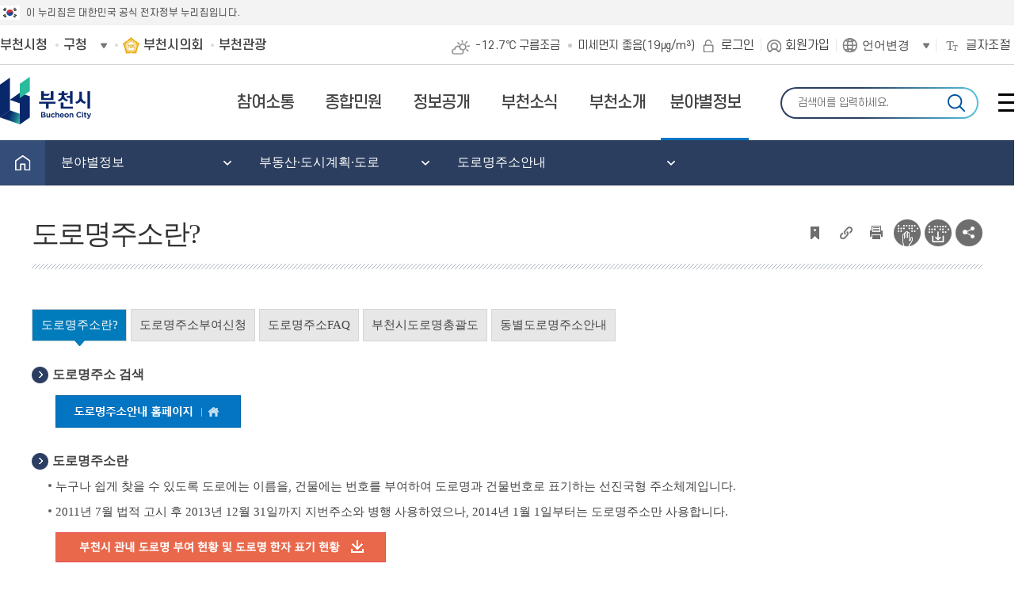

--- FILE ---
content_type: text/html;charset=UTF-8
request_url: http://www.bucheon.go.kr/site/homepage/menu/viewMenu?menuid=148006005006001
body_size: 144174
content:
















<!DOCTYPE html>
<html lang="ko">
<head>

<title>
	
		
		
		
		
		
		
		도로명주소란? | 도로명주소안내 | 부동산·도시계획·도로 | 분야별정보 | 부천시청
		
	
</title>
<meta http-equiv="Content-Type" content="text/html; charset=UTF-8" />
<meta http-equiv="X-UA-Compatible" content="IE=Edge" />



<meta name="robots" content="all" />



<meta name="subject" content="부천시청" />
<meta name="keywords" content="부천시청, 분야별정보, 부동산/도시계획/개발, 도로명주소안내, 도로명주소란?" />
<meta name="description" content="도로명주소 검색도로명주소란누구나 쉽게 찾을 수 있도록 도로에는 이름을, 건물에는 번호를 부여하여 도로명과 건물번호로 표기하는 선진국형 주소체계입니다.2011년 7월 법적 고시 후 2013년 12월 31일까지 지번주소와 병행 사용하였으나, 2014년 1월 1일부터는 도로명주소만 사용합니다.도로명주소 표기방법도로명주소는 ..." />
<meta name="author" content="부천시청" />
<meta name="copyright" content="copyrights 2020 부천시청" />
<meta name="viewport" content="width=device-width,initial-scale=1.0,minimum-scale=1.0" />
<meta property="og:title" content="도로명주소란? | 도로명주소안내 | 부동산·도시계획·도로 | 분야별정보 | 부천시청" />
<meta property="og:description" content="살기좋은 부천시 부천시청입니다." />
<meta property="og:type" content="website" />
<!-- favicon -->
<link rel="shortcut icon" type="image/x-icon" href="//www.bucheon.go.kr/favicon.ico">
<link rel="apple-touch-icon" href="//www.bucheon.go.kr/apple-touch-icon.png">
<!-- 공통 CSS -->
<link rel="stylesheet" type="text/css" rel="preload" href="/inc/web148/css/reset.css"/>
<link rel="stylesheet" type="text/css" rel="preload" href="/inc/web148/css/common.css"/>
<link rel="stylesheet" type="text/css" rel="preload" href="/inc/web148/css_new02/layout.css"/><!-- add -->



<link rel="stylesheet" type="text/css" rel="preload" href="/inc/web148/OwlCarousel2-2.3.4/owl.carousel.css"/>
<link rel="stylesheet" type="text/css" rel="preload" href="/inc/web148/OwlCarousel2-2.3.4/owl.theme.css"/>


<!-- sub CSS -->
<link rel="stylesheet" type="text/css" rel="preload" href="/inc/web148/css/sub.css"/>
<link rel="stylesheet" type="text/css" rel="preload" href="/inc/web148/css/respon.css"/>
<link rel="stylesheet" type="text/css" rel="preload" href="/inc/web148/css/popup.css"/>
<link rel="stylesheet" type="text/css" rel="preload" href="/inc/web148/css/table.css"/>
<!-- 2021-03-10 css 추가 -->
<link rel="stylesheet" type="text/css" rel="preload" href="/inc/calendar/calendar.css"/>

<script src="/inc/web148/js/jquery-1.11.3.min.js"></script>
<!-- 공통 JS-->
<script src="/inc/web148/js/kakao.min.js"></script>
<script>
	Kakao.init('c3a7ba9d57f63ae99129a37511ac3f0d');
</script>
<script src="/inc/web148/js/layout.js"></script>
<script src="/inc/web148/js_new02/template.js"></script>
<script src="/inc/web148/js/script.js"></script>
<script src="/inc/app/js/sso.js"></script>
<script src="/inc/web148/js/popup.js"></script>

<!-- tracer -->
<script src="/inc/web148/js/tracer/jquery.min.js"></script>
<script src="/inc/web148/js/tracer/tracerapi.js"></script>

<!-- 점자 -->

	<script src="https://bucheon.go.kr/EDotXPressHtml/js/edotxpress-html.min.js"></script>
	<script src="https://bucheon.go.kr/EDotXPressHtml/js/edotxpress-common.js"></script>
	<script src="https://bucheon.go.kr/EDotXPressHtml/js/edotxpress-config-bucheon.js"></script>





<!-- sub JS -->
	<script src="/inc/web148/js/flexslider.js"></script>
	<script src="/inc/web148/js/js.js"></script>
	<script src="/inc/web148/js/board.js"></script>
	<script src="/inc/web148/js/common.js"></script>
	<script src="/inc/calendar/calendar.js"></script>
	<script src="/inc/web148/js/calculator.js"></script>


<!-- 2021-03-10 js 추가 -->
<script src="/inc/web148/OwlCarousel2-2.3.4/owl.carousel.min.js"></script>
 <meta name="decorator" content="site_148_menu_panel"/> 
 

<!-- Google tag (gtag.js) -->
<script async src="https://www.googletagmanager.com/gtag/js?id=G-CNMZJL9LW5"></script>
<script>
  window.dataLayer = window.dataLayer || [];
  function gtag(){dataLayer.push(arguments);}
  gtag('js', new Date());

  gtag('config', 'G-CNMZJL9LW5');
</script>

</head>

<style>
	#waitPage{
		position:fixed;
		width:100%;
		height:100%;
		z-index:999999;
		top:0;
	}
</style>

<body>
  	<input type="hidden" id="indexyn" value="N" />
  	<div id="skipNavigation" title="스킵내비게이션">
	
		
        
        <a href="#sub-area" onclick="document.getElementById('sub-area').tabIndex = -1;document.getElementById('sub-area').focus();return false;"> 본문 내용 바로가기 </a>
        
	
	<a href="#gnb_nav" onclick="document.getElementById('gnb_nav').tabIndex = -1;document.getElementById('gnb_nav').focus();return false;">주메뉴 바로가기 </a>      
  	</div>
  	<!-- wrap -->
	<div id="wrap">
	<div id="header">
	<div class="gov_top">
		<div class="inner">
			<p class="txt">이 누리집은 대한민국 공식 전자정부 누리집입니다.</p>
		</div>
	</div>
	<!-- header -->
    	<div class="m-bg"></div>
      	

	<div class="header_top">
    	<div class="inner">
			<ul class="site_list">
				<li><a href="//bucheon.go.kr/" title="부천시청홈페이지"><span>부천시청</span></a></li>
				<li class="sel">
                	<a href="#none" title="부천시청홈페이지"><span>구청</span></a>
					<ul class="sel_list">
						<li><a href="//wonmi.bucheon.go.kr/site/main/index170" target="_blank" title="새창으로 열림">원미구청</a></li>
						<li><a href="//sosa.bucheon.go.kr/site/main/index171" target="_blank" title="새창으로 열림">소사구청</a></li>
						<li><a href="//ojeong.bucheon.go.kr/site/main/index169" target="_blank" title="새창으로 열림">오정구청</a></li>
					</ul>
				</li>
				<li class="council"><a href="https://council.bucheon.go.kr/" title="새창에서 열림" target="_blank"><span>부천시의회</span></a></li>
				<li><a href="//bucheon.go.kr/site/main/index172" target="_blank" title="새창으로 열림"><span>부천관광</span></a></li>
			</ul>
			<div class="utill_nav">
				<div class="weather"></div>
				<ul class="list">
					
					
					<li><a href="/site/member/login?menuid=148007001" class="btn_login">로그인</a></li>
					<li><a href="#none" onclick="fnLoginBeforeSelfPage('userRegist');" title="새창으로 열림" class="btn_join">회원가입</a></li>
					
					
					
					<li>
						<div class="lang">
							<button type="button" class="lang_btn" title="열기"><span>언어변경</span></button>
							<div class="lang_list">
								<strong class="active-lang">현재 언어 : 한국어</strong>
								<ul style="display: none;">
									<li><a href="/site/main/index150" target="_blank" title="ENGLISH HOMEPAGE 새창으로 열림"><span>English (영어)</span></a></li>
									<li><a href="/site/main/index151" target="_blank" title="JAPANESE HOMEPAGE 새창으로 열림"><span>日本語 (일본어)</span></a></li>
									<li><a href="/site/main/index157" target="_blank" title="CHINESE HOMEPAGE 새창으로 열림"><span>中文 (중국어)</span></a></li>
									<li><a href="/site/main/index158" target="_blank" title="RUSSIAN HOMEPAGE 새창으로 열림"><span>Русский (러시아어)</span></a></li>
								</ul>
							</div>
						</div>
					</li>
					<li>
						<div class="zoom_tool">
							<button type="button" class="btn_toggle"><span>글자조절</span><em class="blind">열기</em></button>
							<div class="zoom_menu">
								<ul class="size_list">
								  <li><a href="#none" class="size_sm" onclick="processes2(90);"><span>작게</span></a></li>
								  <li class="on"><a href="#none" class="size_md" onclick="processes2(100);"><span>보통</span></a></li>
								  <li><a href="#none" class="size_lg" onclick="processes2(110);"><span>조금 크게</span></a></li>
								  <li><a href="#none" class="size_xl" onclick="processes2(120);"><span>크게</span></a></li>
								  <li><a href="#none" class="size_xxl" onclick="processes2(130);"><span>가장크게</span></a></li>
								</ul>
								<div class="reset_box">
									<button type="button" class="btn_reset"  onclick="processes2(100);"><span>초기화</span></button>
								</div>
							</div>
						</div>
					</li>					
				</ul>
			</div>
		</div>
	</div>

      	
 <div class="gnb_cont"> <h1 class="logo"><a href="/site/main/index148"><img src="/files/web148/images/layout02/img_logo.png" alt="부천시"></a></h1> <nav class="gnb_nav" id="gnb_nav"> <ul class="menu"> <li><a href="/site/homepage/menu/viewMenu?menuid=148003016001001"><span>참여소통</span></a> <div class="dep"> <ul class="list"> <li><a href="http://mayor.bucheon.go.kr" target="_blank" title="새창으로 열림" id='a148003001'><span>열린시장실</span></a> </li> <li><a href="/site/homepage/menu/viewMenu?menuid=148003020001001" id='a148003020'><span>부천역 일대 막장 방송행위 대응</span></a> <ul class="dep_list"> <li><a href="/site/homepage/menu/viewMenu?menuid=148003020001001"><span>부천역 일대 막장 방송행위 대응</span></a></li> </ul> </li> <li><a href="/site/homepage/menu/viewMenu?menuid=148003016001001" id='a148003016'><span>GTX-B 상동호수공원 변전소 설치 대응</span></a> <ul class="dep_list"> <li><a href="/site/homepage/menu/viewMenu?menuid=148003016001001"><span>GTX-B 상동호수공원 변전소 설치 대응</span></a></li> </ul> </li> <li><a href="/site/homepage/menu/viewMenu?menuid=148003014" id='a148003014'><span>민원상담챗봇서비스</span></a> </li> <li><a href="/site/homepage/menu/viewMenu?menuid=148003002001" id='a148003002'><span>시민제안</span></a> <ul class="dep_list"> <li><a href="/site/homepage/menu/viewMenu?menuid=148003002001"><span>제안제도안내</span></a></li> <li><a href="/site/homepage/menu/viewMenu?menuid=148003002002001"><span>시민제안</span></a></li> <li><a href="/site/program/board/photoboard/list?boardtypeid=28506&amp;menuid=148003002004"><span>부천,제안핸썹</span></a></li> </ul> </li> <li><a href="/site/homepage/menu/viewMenu?menuid=148003003001001" id='a148003003'><span>청렴부천클린신고</span></a> <ul class="dep_list"> <li><a href="/site/homepage/menu/viewMenu?menuid=148003003001001"><span>부조리·갑질신고</span></a></li> <li><a href="https://ncp.clean.go.kr/cmn/secCtfcKMC.do?menuCode=acs&mapAcs=Y&insttCd=3860000" target="_blank" title="새창으로 열림"><span>부패·공익신고</span></a></li> <li><a href="http://www.mois.go.kr/frt/sub/a03/corruptionDeclareInfo/screen.do" target="_blank" title="새창으로 열림"><span>공직비리익명신고</span></a></li> <li><a href="/site/homepage/menu/viewMenu?menuid=148003003002"><span>건설공사부실시공방지신고</span></a></li> <li><a href="/site/homepage/menu/viewMenu?menuid=148003003005"><span>사전컨설팅감사제도</span></a></li> </ul> </li> <li><a href="/site/homepage/menu/viewMenu?menuid=148003004003" id='a148003004'><span>제보·신고센터</span></a> <ul class="dep_list"> <li><a href="/site/homepage/menu/viewMenu?menuid=148003004003"><span>부정불량식품신고</span></a></li> <li><a href="/site/homepage/menu/viewMenu?menuid=148003004010"><span>부동산불법거래신고센터</span></a></li> <li><a href="/site/homepage/menu/viewMenu?menuid=148006006015004"><span>불법주정차신고</span></a></li> <li><a href="https://www.safetyreport.go.kr" target="_blank" title="새창으로 열림"><span>안전신문고</span></a></li> <li><a href="https://www.lost112.go.kr/" target="_blank" title="새창으로 열림"><span>유실물</span></a></li> <li><a href="http://eminwon.bucheon.go.kr/emwp/gov/mogaha/ntis/web/caf/mwwd/action/CafMwWdOpenAction.do?method=selectListAdmm&amp;menu_id=CAFOPNWebAdmmOpenL&amp;jndinm=CafMwWdOpenEJB&amp;methodnm=selectListAdmm&amp;context=NTIS" target="_blank" title="새창으로 열림"><span>행정처분공개</span></a></li> <li><a href="/site/homepage/menu/viewMenu?menuid=148003004009"><span>관련사이트</span></a></li> </ul> </li> <li><a href="/site/homepage/menu/viewMenu?menuid=148003005001" id='a148003005'><span>적극행정</span></a> <ul class="dep_list"> <li><a href="/site/homepage/menu/viewMenu?menuid=148003005001"><span>적극행정·소극행정</span></a></li> <li><a href="/site/homepage/menu/viewMenu?menuid=148003005002001"><span>적극행정추진</span></a></li> <li><a href="/site/program/board/basicboard/list?boardtypeid=27428&amp;menuid=148003005003"><span>적극행정소식</span></a></li> </ul> </li> <li><a href="/site/homepage/menu/viewMenu?menuid=148003006001" id='a148003006'><span>행정규제개혁</span></a> <ul class="dep_list"> <li><a href="/site/homepage/menu/viewMenu?menuid=148003006001"><span>규제개혁안내</span></a></li> <li><a href="/site/homepage/menu/viewMenu?menuid=148003006002001"><span>규제SOS신고센터</span></a></li> <li><a href="/site/program/board/basicboard/list?boardtypeid=26672&amp;menuid=148003006003"><span>규제개혁소식</span></a></li> </ul> </li> <li><a href="/site/homepage/menu/viewMenu?menuid=148003009001001" id='a148003009'><span> 부천시시민고충처리위원회</span></a> </li> <li><a href="/site/program/svy/list?menuid=148003012003" id='a148003012'><span>설문참여</span></a> <ul class="dep_list"> <li><a href="/site/program/svy/list?menuid=148003012003"><span>설문조사</span></a></li> </ul> </li> <li><a href="/site/ggbc/discuss/policy/list?menuid=148003013001&amp;searchdiscussstate=%ED%86%A0%EB%A1%A0%EC%83%81%EC%A0%95" id='a148003013'><span>정책토론</span></a> <ul class="dep_list"> <li><a href="/site/ggbc/discuss/policy/list?menuid=148003013001&amp;searchdiscussstate=%ED%86%A0%EB%A1%A0%EC%83%81%EC%A0%95"><span>진행중토론</span></a></li> <li><a href="/site/ggbc/discuss/policy/list?menuid=148003013002&amp;searchdiscussstate=%EC%A2%85%EB%A3%8C"><span>종료된토론</span></a></li> </ul> </li> <li><a href="/site/ggbc/discuss/onLine/list?menuid=148003015001&amp;searchdiscussstate=%ED%86%A0%EB%A1%A0%EC%83%81%EC%A0%95" id='a148003015'><span>온라인투표</span></a> <ul class="dep_list"> <li><a href="/site/ggbc/discuss/onLine/list?menuid=148003015001&amp;searchdiscussstate=%ED%86%A0%EB%A1%A0%EC%83%81%EC%A0%95"><span>진행중투표</span></a></li> <li><a href="/site/ggbc/discuss/onLine/list?menuid=148003015002&amp;searchdiscussstate=%EC%A2%85%EB%A3%8C"><span>종료된투표</span></a></li> </ul> </li> <li><a href="/site/homepage/menu/viewMenu?menuid=148003019001" id='a148003019'><span>민생회복소비쿠폰</span></a> <ul class="dep_list"> <li><a href="/site/homepage/menu/viewMenu?menuid=148003019001"><span>사업안내</span></a></li> <li><a href="/site/program/board/basicboard/list?boardtypeid=28580&amp;menuid=148003019002"><span>새소식</span></a></li> <li><a href="/site/program/board/faqboard/list?boardtypeid=28582&amp;menuid=148003019003"><span>자주묻는질문</span></a></li> </ul> </li> </ul> </div> </li> <li><a href="/site/homepage/menu/viewMenu?menuid=148005001001001"><span>종합민원</span></a> <div class="dep"> <ul class="list"> <li><a href="/site/homepage/menu/viewMenu?menuid=148005001001001" id='a148005001'><span>온라인민원신청</span></a> <ul class="dep_list"> <li><a href="/site/homepage/menu/viewMenu?menuid=148005001001001"><span>민원신청</span></a></li> <li><a href="/site/homepage/menu/viewMenu?menuid=148005001002"><span>정부24(민원서비스)</span></a></li> <li><a href="https://eminwon.bucheon.go.kr/emwp/gov/mogaha/ntis/web/caf/mwwd/action/CafMwWdOpenAction.do?method=selectListMwOpn&amp;menu_id=CAFOPNWebMwOpenL&amp;jndinm=CafMwWdOpenEJB&amp;methodnm=selectListMwOpn&amp;context=NTIS" target="_blank" title="새창으로 열림"><span>새올민원처리공개</span></a></li> <li><a href="https://www.epeople.go.kr/" target="_blank" title="새창으로 열림"><span>국민신문고</span></a></li> <li><a href="/site/homepage/menu/viewMenu?menuid=148005001006"><span>자동차민원안내</span></a></li> <li><a href="/site/homepage/menu/viewMenu?menuid=148005001007"><span>가족관계등록안내</span></a></li> </ul> </li> <li><a href="/site/program/board/basicboard/list?boardtypeid=27394&amp;menuid=148005002002" id='a148005002'><span>민원사무안내</span></a> <ul class="dep_list"> <li><a href="http://www.gov.kr/portal/minwon/search" target="_blank" title="새창으로 열림"><span>전자정부민원서식</span></a></li> <li><a href="/site/program/board/basicboard/list?boardtypeid=27394&amp;menuid=148005002002"><span>민원사무서식·민원편람</span></a></li> <li><a href="/site/homepage/menu/viewMenu?menuid=148005002003"><span>어디서나민원</span></a></li> <li><a href="/site/program/board/faqboard/list?boardtypeid=27014&amp;menuid=148005002004"><span>민원FAQ</span></a></li> <li><a href="/site/homepage/menu/viewMenu?menuid=148005002005"><span>행정정보공동이용</span></a></li> <li><a href="/site/homepage/menu/viewMenu?menuid=148005002006"><span>민원1회방문처리제안내</span></a></li> <li><a href="/site/homepage/menu/viewMenu?menuid=148005002007"><span>사전심사청구제안내</span></a></li> <li><a href="/site/homepage/menu/viewMenu?menuid=148005002008"><span>사회적약자배려창구운영</span></a></li> <li><a href="/site/homepage/menu/viewMenu?menuid=148005002009001"><span>무료법률상담(마을변호사)</span></a></li> <li><a href="/site/homepage/menu/viewMenu?menuid=148005002010"><span>민원수수료 </span></a></li> </ul> </li> <li><a href="/site/homepage/menu/viewMenu?menuid=148005003001" id='a148005003'><span>여권신청·발급안내</span></a> <ul class="dep_list"> <li><a href="/site/homepage/menu/viewMenu?menuid=148005003001"><span>여권민원안내</span></a></li> <li><a href="/site/homepage/menu/viewMenu?menuid=148005003004"><span>여권신청</span></a></li> <li><a href="/site/api/passportApi/list?menuid=148005003005001"><span>온라인여권민원실</span></a></li> <li><a href="/site/homepage/menu/viewMenu?menuid=148005003003"><span>여권발급수수료</span></a></li> <li><a href="/site/homepage/menu/viewMenu?menuid=148005003002"><span>여권교부일·수령방법</span></a></li> </ul> </li> <li><a href="/site/homepage/menu/viewMenu?menuid=148005004001" id='a148005004'><span>민원처리사전예약</span></a> <ul class="dep_list"> <li><a href="/site/homepage/menu/viewMenu?menuid=148005004001"><span>사전상담예약제실시</span></a></li> <li><a href="/site/program/board/basicboard/list?boardtypeid=27782&amp;menuid=148005004002"><span>방문상담예약신청</span></a></li> <li><a href="/site/program/board/basicboard/list?boardtypeid=26664&amp;menuid=148005004003"><span>콜센터상담예약</span></a></li> </ul> </li> <li><a href="/site/homepage/menu/viewMenu?menuid=148005006" id='a148005006'><span>무인민원발급창구</span></a> </li> <li><a href="/site/homepage/menu/viewMenu?menuid=148005008003" id='a148005008'><span>세금종합안내</span></a> <ul class="dep_list"> <li><a href="/site/homepage/menu/viewMenu?menuid=148005008003"><span>종합안내</span></a></li> <li><a href="https://www.wetax.go.kr/tcp/loi/J030801M01.do" target="_blank" title="새창으로 열림"><span>취득세계산기</span></a></li> <li><a href="/site/homepage/menu/viewMenu?menuid=148006008019"><span>마을세무사</span></a></li> </ul> </li> <li><a href="http://water.bucheon.go.kr/" target="_blank" title="새창으로 열림" id='a148005009'><span>상수도요금납부</span></a> </li> <li><a href="https://clean.bucheon.go.kr/" target="_blank" title="새창으로 열림" id='a148005010'><span>대형폐기물신고</span></a> </li> <li><a href="http://parking.bucheon.go.kr/" target="_blank" title="새창으로 열림" id='a148005011'><span>주정차위반민원처리</span></a> </li> <li><a href="http://reserv.bucheon.go.kr/" target="_blank" title="새창으로 열림" id='a148005012'><span>공공서비스예약</span></a> </li> <li><a href="/site/homepage/menu/viewMenu?menuid=148005013" id='a148005013'><span>장애인인권침해신고</span></a> <ul class="dep_list"> <li><a href="/site/program/board/basicboard/list?boardtypeid=27436&amp;menuid=148005013001"><span>신고하기</span></a></li> </ul> </li> </ul> </div> </li> <li><a href="/site/homepage/menu/viewMenu?menuid=148004001001"><span>정보공개</span></a> <div class="dep"> <ul class="list"> <li><a href="/site/homepage/menu/viewMenu?menuid=148004001001" id='a148004001'><span>주요시책</span></a> <ul class="dep_list"> <li><a href="/site/homepage/menu/viewMenu?menuid=148004001001"><span>시정목표</span></a></li> <li><a href="/site/homepage/menu/viewMenu?menuid=148004001008"><span>시정운영방향</span></a></li> <li><a href="/site/homepage/menu/viewMenu?menuid=148004001003"><span>비전부천2033장기발전계획</span></a></li> <li><a href="/site/homepage/menu/viewMenu?menuid=148004001010"><span>부천시지속가능발전기본전략</span></a></li> <li><a href="/site/homepage/menu/viewMenu?menuid=148004001004"><span>부천시핵심가치</span></a></li> <li><a href="/site/inc/file/fileDownload?dirname=148&amp;filename=2025%EB%85%84%20%EC%8B%9C%EC%A0%95%EA%B3%84%ED%9A%8D.pdf" target="_blank" title="새창으로 열림"><span>2025년시정계획</span></a></li> <li><a href="http://bsc.bucheon.go.kr/" target="_blank" title="새창으로 열림"><span>BSC성과관리</span></a></li> <li><a href="http://bypub.kr/bucheon/insu2022/index.html" target="_blank" title="새창으로 열림"><span>인수위원회백서</span></a></li> </ul> </li> <li><a href="/site/program/board/basicboard/list?boardtypeid=26742&amp;menuid=148004002001" id='a148004002'><span>행정자료실</span></a> <ul class="dep_list"> <li><a href="/site/program/board/basicboard/list?boardtypeid=26742&amp;menuid=148004002001"><span>월간업무계획</span></a></li> <li><a href="/site/program/board/basicboard/list?boardtypeid=26744&amp;menuid=148004002002"><span>일일부천</span></a></li> <li><a href="/site/program/board/basicboard/list?boardtypeid=26944&amp;menuid=148004002003003"><span>도시계획</span></a></li> <li><a href="/site/program/board/basicboard/list?boardtypeid=28484&amp;menuid=148004002004"><span>부서행정자료</span></a></li> </ul> </li> <li><a href="/site/homepage/menu/viewMenu?menuid=148004003001001" id='a148004003'><span>정보공개제도</span></a> <ul class="dep_list"> <li><a href="/site/homepage/menu/viewMenu?menuid=148004003001001"><span>정보공개제도안내</span></a></li> <li><a href="http://www.open.go.kr" target="_blank" title="새창으로 열림"><span>정보공개청구</span></a></li> <li><a href="/site/program/board/basicboard/list?boardtypeid=27042&amp;menuid=148004003003"><span>사전정보공표관리</span></a></li> <li><a href="/site/program/board/basicboard/list?boardtypeid=26716&amp;menuid=148004003004"><span>사전정보공표</span></a></li> <li><a href="/site/homepage/menu/viewMenu?menuid=148004003006"><span>비공개대상정보범위세부기준</span></a></li> <li><a href="/site/program/board/basicboard/list?boardtypeid=27636&amp;menuid=148004003005"><span>인사운영통계</span></a></li> </ul> </li> <li><a href="/site/homepage/menu/viewMenu?menuid=148004004001" id='a148004004'><span>행정서비스헌장</span></a> <ul class="dep_list"> <li><a href="/site/homepage/menu/viewMenu?menuid=148004004001"><span>행정서비스헌장제도란</span></a></li> <li><a href="/site/homepage/menu/viewMenu?menuid=148004004002"><span>헌장전문</span></a></li> <li><a href="/site/homepage/menu/viewMenu?menuid=148004004003"><span>공통이행기준</span></a></li> <li><a href="/site/homepage/menu/viewMenu?menuid=148004004004018"><span>분야별이행기준</span></a></li> </ul> </li> <li><a href="/site/program/board/basicboard/list?boardtypeid=26724&amp;menuid=148004005001&amp;searchcategory=%EB%8B%A8%EC%B2%B4%EC%9E%A5%20%EC%97%85%EB%AC%B4%EC%B6%94%EC%A7%84%EB%B9%84%20%EC%82%AC%EC%9A%A9%EB%82%B4%EC%97%AD" id='a148004005'><span>업무추진비</span></a> <ul class="dep_list"> <li><a href="/site/program/board/basicboard/list?boardtypeid=26716&amp;menuid=148004005001&amp;searchcategory=%EB%8B%A8%EC%B2%B4%EC%9E%A5%20%EC%97%85%EB%AC%B4%EC%B6%94%EC%A7%84%EB%B9%84%20%EC%82%AC%EC%9A%A9%EB%82%B4%EC%97%AD"><span>시장·부시장</span></a></li> <li><a href="/site/program/board/basicboard/list?boardtypeid=26716&amp;menuid=148004005002&amp;searchcategory=%EA%B3%BC%EC%9E%A5%EA%B8%89%20%EC%9D%B4%EC%83%81%20%EC%97%85%EB%AC%B4%EC%B6%94%EC%A7%84%EB%B9%84%20%EC%82%AC%EC%9A%A9%EB%82%B4%EC%97%AD"><span>국장·과장</span></a></li> </ul> </li> <li><a href="/site/program/board/basicboard/list?boardtypeid=27124&amp;menuid=148004006001" id='a148004006'><span>개인정보처리실태</span></a> <ul class="dep_list"> <li><a href="/site/program/board/basicboard/list?boardtypeid=27124&amp;menuid=148004006001"><span>개인정보목적외이용,제3자제공</span></a></li> <li><a href="/site/program/board/basicboard/list?boardtypeid=27126&amp;menuid=148004006002"><span>개인정보처리업무위탁</span></a></li> <li><a href="/site/program/board/basicboard/list?boardtypeid=28542&amp;menuid=148004006003"><span>가명정보처리</span></a></li> </ul> </li> <li><a href="/site/homepage/menu/viewMenu?menuid=148004007001" id='a148004007'><span>공공데이터</span></a> <ul class="dep_list"> <li><a href="/site/homepage/menu/viewMenu?menuid=148004007001"><span>공공데이터</span></a></li> <li><a href="/site/homepage/menu/viewMenu?menuid=148004007002"><span>공공데이터목록</span></a></li> </ul> </li> <li><a href="http://stat.bucheon.go.kr/site/main/index092" target="_blank" title="새창으로 열림" id='a148004013'><span>부천통계</span></a> </li> <li><a href="/site/homepage/menu/viewMenu?menuid=148004008001" id='a148004008'><span>정책실명제</span></a> <ul class="dep_list"> <li><a href="/site/homepage/menu/viewMenu?menuid=148004008001"><span>정책실명제란?</span></a></li> <li><a href="/site/homepage/menu/viewMenu?menuid=148004008002"><span>국민신청실명제</span></a></li> <li><a href="/site/program/board/basicboard/list?boardtypeid=26730&amp;menuid=148004008003"><span>중점관리대상사업 </span></a></li> </ul> </li> <li><a href="http://budget.bucheon.go.kr/" target="_blank" title="새창으로 열림" id='a148004009'><span>예산·결산</span></a> </li> <li><a href="/site/homepage/menu/viewMenu?menuid=148004010" id='a148004010'><span>조직운영6대지표공개</span></a> </li> <li><a href="http://eminwon.bucheon.go.kr/emwp/gov/mogaha/ntis/web/caf/mwwd/action/CafMwWdOpenAction.do?method=selectListAdmm&menu_id=CAFOPNWebAdmmOpenL&jndinm=CafMwWdOpenEJB&methodnm=selectListAdmm&context=NTIS" target="_blank" title="새창으로 열림" id='a148004011'><span>환경관계법규위반업소공개</span></a> </li> <li><a href="https://www.elis.go.kr/locgovalr/locgovClAlrList?ctpvSggCd=41190" target="_blank" title="새창으로 열림" id='a148004012'><span>자치법규</span></a> </li> <li><a href="/site/program/board/webzineboard/list?boardtypeid=26734&amp;menuid=148004014" id='a148004014'><span>행정간행물</span></a> </li> <li><a href="/site/homepage/menu/viewMenu?menuid=148004015" id='a148004015'><span>계약정보</span></a> </li> </ul> </div> </li> <li><a href="/site/program/board/basicboard/list?boardtypeid=26736&menuid=148002001001"><span>부천소식</span></a> <div class="dep"> <ul class="list"> <li><a href="/site/program/board/basicboard/list?boardtypeid=26736&amp;menuid=148002001001" id='a148002001'><span>새소식</span></a> <ul class="dep_list"> <li><a href="/site/program/board/basicboard/list?boardtypeid=26736&amp;menuid=148002001001"><span>새소식</span></a></li> <li><a href="/site/program/board/basicboard/list?boardtypeid=27218&amp;menuid=148002001002001&amp;searchcategory=%EB%89%B4%EC%8A%A4"><span>경기도소식</span></a></li> <li><a href="/site/program/board/basicboard/list?boardtypeid=27996&amp;menuid=148002001005"><span>G2B(유관)기관소식</span></a></li> </ul> </li> <li><a href="/site/program/board/basicboard/list?boardtypeid=26748&amp;menuid=148002002001" id='a148002002'><span>부천뉴스</span></a> <ul class="dep_list"> <li><a href="/site/program/board/basicboard/list?boardtypeid=26748&amp;menuid=148002002001"><span>보도자료</span></a></li> <li><a href="http://news.bucheon.go.kr" target="_blank" title="새창으로 열림"><span>생생부천</span></a></li> <li><a href="/site/program/board/photoboard/list?boardtypeid=27548&amp;menuid=148002002003"><span>사진갤러리</span></a></li> <li><a href="/boksagol" target="_blank" title="새창으로 열림"><span>복사골부천</span></a></li> <li><a href="/site/program/board/basicboard/list?boardtypeid=26758&amp;menuid=148002002007"><span>부천시보</span></a></li> </ul> </li> <li><a href="/site/program/board/basicboard/list?boardtypeid=26754&amp;menuid=148002003001" id='a148002003'><span>공고·입법예고</span></a> <ul class="dep_list"> <li><a href="/site/homepage/menu/viewMenu?menuid=148002003001"><span>고시·공고·입법예고</span></a></li> <li><a href="/site/program/board/basicboard/list?boardtypeid=26754&amp;menuid=148002003001"><span>기타공고</span></a></li> </ul> </li> <li><a href="/site/program/board/basicboard/list?boardtypeid=26756&amp;menuid=148002004001" id='a148002004'><span>채용정보</span></a> <ul class="dep_list"> <li><a href="/site/program/board/basicboard/list?boardtypeid=26756&amp;menuid=148002004001"><span>부천시채용공고(채용시험)</span></a></li> <li><a href="http://gyeonggi.work.go.kr/bucheon/" target="_blank" title="새창으로 열림"><span>부천일자리센터</span></a></li> <li><a href="/site/program/board/basicboard/list?boardtypeid=26738&amp;menuid=148002004003"><span>공공일자리사업</span></a></li> </ul> </li> <li><a href="/site/program/board/photoboard/list?boardtypeid=28488&amp;menuid=148002006001" id='a148002006'><span>행정체제개편</span></a> <ul class="dep_list"> <li><a href="/site/program/board/photoboard/list?boardtypeid=28488&amp;menuid=148002006001"><span>행정체제개편안내(완료)</span></a></li> <li><a href="/site/program/board/basicboard/list?boardtypeid=26944&menuid=148002006002"><span>공공건축물건립</span></a></li> </ul> </li> </ul> </div> </li> <li><a href="/site/homepage/menu/viewMenu?menuid=148009002001"><span>부천소개</span></a> <div class="dep"> <ul class="list"> <li><a href="http://mayor.bucheon.go.kr" target="_blank" title="새창으로 열림" id='a148009001'><span>열린시장실</span></a> </li> <li><a href="/site/homepage/menu/viewMenu?menuid=148009002001" id='a148009002'><span>부천이미지</span></a> <ul class="dep_list"> <li><a href="/site/homepage/menu/viewMenu?menuid=148009002001"><span>통합도시브랜드</span></a></li> <li><a href="/site/homepage/menu/viewMenu?menuid=148009002003"><span>나무,꽃,과일,새</span></a></li> <li><a href="/site/homepage/menu/viewMenu?menuid=148009002004"><span>시민의노래</span></a></li> <li><a href="/site/homepage/menu/viewMenu?menuid=148009002005"><span>시민헌장</span></a></li> <li><a href="/site/homepage/menu/viewMenu?menuid=148009002006001"><span>부천핸썹</span></a></li> <li><a href="/site/homepage/menu/viewMenu?menuid=148009002007001"><span>부천핸썹이모티콘</span></a></li> </ul> </li> <li><a href="/site/program/cityguid/organization?menuid=148009009001001" id='a148009009'><span>시청안내</span></a> <ul class="dep_list"> <li><a href="/site/program/cityguid/organization?menuid=148009009001001"><span>조직도</span></a></li> <li><a href="/site/program/cityguid/orgMemberSearch?menuid=148009009002"><span>업무별전화번호</span></a></li> <li><a href="/site/homepage/menu/viewMenu?menuid=148009009005001"><span>청사안내</span></a></li> <li><a href="/site/homepage/menu/viewMenu?menuid=148009009007001"><span>관련기관찾기</span></a></li> <li><a href="/site/homepage/menu/viewMenu?menuid=148009009006"><span>찾아오시는길</span></a></li> </ul> </li> <li><a href="/site/homepage/menu/viewMenu?menuid=148009003001" id='a148009003'><span>부천시행정구역</span></a> <ul class="dep_list"> <li><a href="/site/homepage/menu/viewMenu?menuid=148009003001"><span>부천시행정구역</span></a></li> <li><a href="https://lifemap.bucheon.go.kr" target="_blank" title="새창으로 열림"><span>부천생활지리정보맵</span></a></li> </ul> </li> <li><a href="/site/homepage/menu/viewMenu?menuid=148009004001" id='a148009004'><span>부천의역사</span></a> <ul class="dep_list"> <li><a href="https://ebooknara.com/ebook/sisa/bcsisa/" target="_blank" title="새창으로 열림"><span>부천시사</span></a></li> <li><a href="http://bucheon.grandculture.net/bucheon" target="_blank" title="새창으로 열림"><span>디지털부천문화대전</span></a></li> <li><a href="/site/homepage/menu/viewMenu?menuid=148009004001"><span>역대부천시장</span></a></li> <li><a href="/site/homepage/menu/viewMenu?menuid=148009004007001"><span>시정역사관</span></a></li> </ul> </li> <li><a href="/site/homepage/menu/viewMenu?menuid=148009007001" id='a148009007'><span>교류도시</span></a> <ul class="dep_list"> <li><a href="/site/homepage/menu/viewMenu?menuid=148009007001"><span>국내도시</span></a></li> <li><a href="/site/homepage/menu/viewMenu?menuid=148009007002"><span>국외도시</span></a></li> <li><a href="/site/program/board/basicboard/list?boardtypeid=27106&amp;menuid=148009007003"><span>국제교류새소식</span></a></li> </ul> </li> <li><a href="/site/homepage/menu/viewMenu?menuid=148009013001" id='a148009013'><span>부천시시민대상</span></a> <ul class="dep_list"> <li><a href="/site/homepage/menu/viewMenu?menuid=148009013001"><span>부천시민대상</span></a></li> <li><a href="/site/homepage/menu/viewMenu?menuid=148009013002002"><span>부천시민대상수상자</span></a></li> </ul> </li> <li><a href="/site/homepage/menu/viewMenu?menuid=148009014001" id='a148009014'><span>부천시기부자명예의전당</span></a> <ul class="dep_list"> <li><a href="/site/homepage/menu/viewMenu?menuid=148009014001"><span>기부자명예의전당</span></a></li> <li><a href="/site/homepage/menu/viewMenu?menuid=148009014002001"><span>기부참여안내</span></a></li> <li><a href="https://1365.bucheon.go.kr/site/homepage/menu/viewMenu?menuid=162007004" target="_blank" title="새창으로 열림"><span>나눔안내</span></a></li> <li><a href="https://ilovegohyang.go.kr/main.html" target="_blank" title="새창으로 열림"><span>고향사랑기부제</span></a></li> <li><a href="/site/homepage/menu/viewMenu?menuid=148009014005"><span>고향사랑기부명예의전당</span></a></li> </ul> </li> </ul> </div> </li> <li><a href="/site/program/board/basicboard/list?boardtypeid=28004&menuid=148006011" class="on"><span>분야별정보</span></a> <div class="dep"> <ul class="list2"> <li><a href="/site/program/board/basicboard/list?boardtypeid=28004&amp;menuid=148006011" id='a148006011'><span>맞춤형복지</span></a></li> <li><a href="/site/homepage/menu/viewMenu?menuid=148006003022001" id='a148006003'><span>복지</span></a></li> <li><a href="/site/homepage/menu/viewMenu?menuid=148006001001001" id='a148006001'><span>문화</span></a></li> <li><a href="/site/main/index172" target="_blank" title="새창으로 열림" id='a148006012'><span>관광</span></a></li> <li><a href="/site/homepage/menu/viewMenu?menuid=148006002001001" id='a148006002'><span>체육·교육</span></a></li> <li><a href="/site/homepage/menu/viewMenu?menuid=148006004001" id='a148006004'><span>경제·취업</span></a></li> <li><a href="/site/program/board/basicboard/list?boardtypeid=26826&amp;menuid=148006005002001" id='a148006005'><span>부동산·도시계획·도로</span></a></li> <li><a href="/site/homepage/menu/viewMenu?menuid=148006006001" id='a148006006'><span>교통·재난·안전</span></a></li> <li><a href="/site/homepage/menu/viewMenu?menuid=148006007001001" id='a148006007'><span>환경·청소</span></a></li> <li><a href="/site/homepage/menu/viewMenu?menuid=148006008009007" id='a148006008'><span>세금</span></a></li> </ul> </div> </li> </ul> <form name="search" onsubmit="return fncChange('');" action="/search/search.jsp" method="post" id="sub_search1"> <input type="hidden" name="searchword" title="검색어 입력" value=""/> <input type="hidden" name="searchtype" value="orgmember"/> <input type="hidden" name="strCate" value="all"/> <input type="hidden" name="iStartCount" value="0"/> <div class="search_bar"> <div class="search_text"> <input type="text" id="query" name="query" placeholder="검색어를 입력하세요." onfocus="if (this.value!='')this.value=''" onblur="if (this.value=='')this.value='검색어를 입력하세요.'" title="검색어 입력"/> </div> <input type="submit" class="sch_btn" value="검색" title="통합검색 새창이동"/> </div> </form> <a href="/site/program/sitemap/list?menuid=148008001" class="btn_sitemap"><span class="line"></span><em class="blind">사이트맵</em></a> </nav> </div> <div class="fullmenu_cont"> <div class="mb_log_area"> <a href="#none" class="btn_sch"><span>검색</span></a> <a href="/site/member/login?menuid=148007001" class="btn_login"><span>로그인</span></a> <a href="#none" onclick="fnLoginBeforeSelfPage('userRegist');" class="btn_join"><span>회원가입</span></a> </div> <form name="search" onsubmit="return fncChange('');" action="/search/search.jsp" method="post" id="sub_search2"> <input type="hidden" name="searchword" title="검색어 입력" value=""/> <input type="hidden" name="searchtype" value="orgmember"/> <input type="hidden" name="strCate" value="all"/> <input type="hidden" name="iStartCount" value="0"/> <div class="srch_wrap"> <div class="search_bar"> <div class="search_text"> <input type="text" id="query" name="query" placeholder="검색어를 입력하세요." onfocus="if (this.value!='')this.value=''" onblur="if (this.value=='')this.value='검색어를 입력하세요.'" title="검색어 입력"/> </div> <input type="submit" class="sch_btn" value=""/> </div> <button type="button" class="btn_sch_close"> <span class="blind">통합검색 닫기</span> </button> </div> </form> <button type="button" id="btn_fullmenu"><span class="blind">전체메뉴 보기</span></button> <nav id="fullmenu_nav"> <div class="utill_nav02"> <div class="weather"></div> <div class="lang"> <button type="button" class="lang_btn on"><span>언어변경</span></button> <div class="lang_list"> <strong class="active-lang">현재 언어 : 한국어</strong> <ul> <li><a href="/site/main/index150" target="_blank" title="ENGLISH HOMEPAGE 새창으로 열림"><span>English (영어)</span></a></li> <li><a href="/site/main/index151" target="_blank" title="JAPANESE HOMEPAGE 새창으로 열림"><span>日本語 (일본어)</span></a></li> <li><a href="/site/main/index157" target="_blank" title="CHINESE HOMEPAGE 새창으로 열림"><span>中文 (중국어)</span></a></li> <li><a href="/site/main/index158" target="_blank" title="RUSSIAN HOMEPAGE 새창으로 열림"><span>Русский (러시아어)</span></a></li> </ul> </div> </div> </div> <ul class="menu"> <li id="148003"><a href="/site/homepage/menu/viewMenu?menuid=148003016001001"><span>참여소통</span></a> <div class="dep_box"> <ul class="dep_list"> <li id="148003001"><a href="http://mayor.bucheon.go.kr" target="_blank" title="새창으로 열림"><span>열린시장실</span></a> </li> <li id="148003020"><a href="/site/homepage/menu/viewMenu?menuid=148003020001001"><span>부천역 일대 막장 방송행위 대응</span></a> <ul class="dep_list02"> <li id="148003020001"><a href="/site/homepage/menu/viewMenu?menuid=148003020001001"><span>부천역 일대 막장 방송행위 대응</span></a></li> </ul> </li> <li id="148003016"><a href="/site/homepage/menu/viewMenu?menuid=148003016001001"><span>GTX-B 상동호수공원 변전소 설치 대응</span></a> <ul class="dep_list02"> <li id="148003016001"><a href="/site/homepage/menu/viewMenu?menuid=148003016001001"><span>GTX-B 상동호수공원 변전소 설치 대응</span></a></li> </ul> </li> <li id="148003014"><a href="/site/homepage/menu/viewMenu?menuid=148003014"><span>민원상담챗봇서비스</span></a> </li> <li id="148003002"><a href="/site/homepage/menu/viewMenu?menuid=148003002001"><span>시민제안</span></a> <ul class="dep_list02"> <li id="148003002001"><a href="/site/homepage/menu/viewMenu?menuid=148003002001"><span>제안제도안내</span></a></li> <li id="148003002002"><a href="/site/homepage/menu/viewMenu?menuid=148003002002001"><span>시민제안</span></a></li> <li id="148003002004"><a href="/site/program/board/photoboard/list?boardtypeid=28506&amp;menuid=148003002004"><span>부천,제안핸썹</span></a></li> </ul> </li> <li id="148003003"><a href="/site/homepage/menu/viewMenu?menuid=148003003001001"><span>청렴부천클린신고</span></a> <ul class="dep_list02"> <li id="148003003001"><a href="/site/homepage/menu/viewMenu?menuid=148003003001001"><span>부조리·갑질신고</span></a></li> <li id="148003003008"><a href="https://ncp.clean.go.kr/cmn/secCtfcKMC.do?menuCode=acs&mapAcs=Y&insttCd=3860000" target="_blank" title="새창으로 열림"><span>부패·공익신고</span></a></li> <li id="148003003006"><a href="http://www.mois.go.kr/frt/sub/a03/corruptionDeclareInfo/screen.do" target="_blank" title="새창으로 열림"><span>공직비리익명신고</span></a></li> <li id="148003003002"><a href="/site/homepage/menu/viewMenu?menuid=148003003002"><span>건설공사부실시공방지신고</span></a></li> <li id="148003003005"><a href="/site/homepage/menu/viewMenu?menuid=148003003005"><span>사전컨설팅감사제도</span></a></li> </ul> </li> <li id="148003004"><a href="/site/homepage/menu/viewMenu?menuid=148003004003"><span>제보·신고센터</span></a> <ul class="dep_list02"> <li id="148003004003"><a href="/site/homepage/menu/viewMenu?menuid=148003004003"><span>부정불량식품신고</span></a></li> <li id="148003004010"><a href="/site/homepage/menu/viewMenu?menuid=148003004010"><span>부동산불법거래신고센터</span></a></li> <li id="148003004004"><a href="/site/homepage/menu/viewMenu?menuid=148006006015004"><span>불법주정차신고</span></a></li> <li id="148003004006"><a href="https://www.safetyreport.go.kr" target="_blank" title="새창으로 열림"><span>안전신문고</span></a></li> <li id="148003004007"><a href="https://www.lost112.go.kr/" target="_blank" title="새창으로 열림"><span>유실물</span></a></li> <li id="148003004008"><a href="http://eminwon.bucheon.go.kr/emwp/gov/mogaha/ntis/web/caf/mwwd/action/CafMwWdOpenAction.do?method=selectListAdmm&amp;menu_id=CAFOPNWebAdmmOpenL&amp;jndinm=CafMwWdOpenEJB&amp;methodnm=selectListAdmm&amp;context=NTIS" target="_blank" title="새창으로 열림"><span>행정처분공개</span></a></li> <li id="148003004009"><a href="/site/homepage/menu/viewMenu?menuid=148003004009"><span>관련사이트</span></a></li> </ul> </li> <li id="148003005"><a href="/site/homepage/menu/viewMenu?menuid=148003005001"><span>적극행정</span></a> <ul class="dep_list02"> <li id="148003005001"><a href="/site/homepage/menu/viewMenu?menuid=148003005001"><span>적극행정·소극행정</span></a></li> <li id="148003005002"><a href="/site/homepage/menu/viewMenu?menuid=148003005002001"><span>적극행정추진</span></a></li> <li id="148003005003"><a href="/site/program/board/basicboard/list?boardtypeid=27428&amp;menuid=148003005003"><span>적극행정소식</span></a></li> </ul> </li> <li id="148003006"><a href="/site/homepage/menu/viewMenu?menuid=148003006001"><span>행정규제개혁</span></a> <ul class="dep_list02"> <li id="148003006001"><a href="/site/homepage/menu/viewMenu?menuid=148003006001"><span>규제개혁안내</span></a></li> <li id="148003006002"><a href="/site/homepage/menu/viewMenu?menuid=148003006002001"><span>규제SOS신고센터</span></a></li> <li id="148003006003"><a href="/site/program/board/basicboard/list?boardtypeid=26672&amp;menuid=148003006003"><span>규제개혁소식</span></a></li> </ul> </li> <li id="148003009"><a href="/site/homepage/menu/viewMenu?menuid=148003009001001"><span> 부천시시민고충처리위원회</span></a> </li> <li id="148003012"><a href="/site/program/svy/list?menuid=148003012003"><span>설문참여</span></a> <ul class="dep_list02"> <li id="148003012003"><a href="/site/program/svy/list?menuid=148003012003"><span>설문조사</span></a></li> </ul> </li> <li id="148003013"><a href="/site/ggbc/discuss/policy/list?menuid=148003013001&amp;searchdiscussstate=%ED%86%A0%EB%A1%A0%EC%83%81%EC%A0%95"><span>정책토론</span></a> <ul class="dep_list02"> <li id="148003013001"><a href="/site/ggbc/discuss/policy/list?menuid=148003013001&amp;searchdiscussstate=%ED%86%A0%EB%A1%A0%EC%83%81%EC%A0%95"><span>진행중토론</span></a></li> <li id="148003013002"><a href="/site/ggbc/discuss/policy/list?menuid=148003013002&amp;searchdiscussstate=%EC%A2%85%EB%A3%8C"><span>종료된토론</span></a></li> </ul> </li> <li id="148003015"><a href="/site/ggbc/discuss/onLine/list?menuid=148003015001&amp;searchdiscussstate=%ED%86%A0%EB%A1%A0%EC%83%81%EC%A0%95"><span>온라인투표</span></a> <ul class="dep_list02"> <li id="148003015001"><a href="/site/ggbc/discuss/onLine/list?menuid=148003015001&amp;searchdiscussstate=%ED%86%A0%EB%A1%A0%EC%83%81%EC%A0%95"><span>진행중투표</span></a></li> <li id="148003015002"><a href="/site/ggbc/discuss/onLine/list?menuid=148003015002&amp;searchdiscussstate=%EC%A2%85%EB%A3%8C"><span>종료된투표</span></a></li> </ul> </li> <li id="148003019"><a href="/site/homepage/menu/viewMenu?menuid=148003019001"><span>민생회복소비쿠폰</span></a> <ul class="dep_list02"> <li id="148003019001"><a href="/site/homepage/menu/viewMenu?menuid=148003019001"><span>사업안내</span></a></li> <li id="148003019002"><a href="/site/program/board/basicboard/list?boardtypeid=28580&amp;menuid=148003019002"><span>새소식</span></a></li> <li id="148003019003"><a href="/site/program/board/faqboard/list?boardtypeid=28582&amp;menuid=148003019003"><span>자주묻는질문</span></a></li> </ul> </li> </ul> </div> </li> <li id="148005"><a href="/site/homepage/menu/viewMenu?menuid=148005001001001"><span>종합민원</span></a> <div class="dep_box"> <ul class="dep_list"> <li id="148005001"><a href="/site/homepage/menu/viewMenu?menuid=148005001001001"><span>온라인민원신청</span></a> <ul class="dep_list02"> <li id="148005001001"><a href="/site/homepage/menu/viewMenu?menuid=148005001001001"><span>민원신청</span></a></li> <li id="148005001002"><a href="/site/homepage/menu/viewMenu?menuid=148005001002"><span>정부24(민원서비스)</span></a></li> <li id="148005001003"><a href="https://eminwon.bucheon.go.kr/emwp/gov/mogaha/ntis/web/caf/mwwd/action/CafMwWdOpenAction.do?method=selectListMwOpn&amp;menu_id=CAFOPNWebMwOpenL&amp;jndinm=CafMwWdOpenEJB&amp;methodnm=selectListMwOpn&amp;context=NTIS" target="_blank" title="새창으로 열림"><span>새올민원처리공개</span></a></li> <li id="148005001004"><a href="https://www.epeople.go.kr/" target="_blank" title="새창으로 열림"><span>국민신문고</span></a></li> <li id="148005001006"><a href="/site/homepage/menu/viewMenu?menuid=148005001006"><span>자동차민원안내</span></a></li> <li id="148005001007"><a href="/site/homepage/menu/viewMenu?menuid=148005001007"><span>가족관계등록안내</span></a></li> </ul> </li> <li id="148005002"><a href="/site/program/board/basicboard/list?boardtypeid=27394&amp;menuid=148005002002"><span>민원사무안내</span></a> <ul class="dep_list02"> <li id="148005002001"><a href="http://www.gov.kr/portal/minwon/search" target="_blank" title="새창으로 열림"><span>전자정부민원서식</span></a></li> <li id="148005002002"><a href="/site/program/board/basicboard/list?boardtypeid=27394&amp;menuid=148005002002"><span>민원사무서식·민원편람</span></a></li> <li id="148005002003"><a href="/site/homepage/menu/viewMenu?menuid=148005002003"><span>어디서나민원</span></a></li> <li id="148005002004"><a href="/site/program/board/faqboard/list?boardtypeid=27014&amp;menuid=148005002004"><span>민원FAQ</span></a></li> <li id="148005002005"><a href="/site/homepage/menu/viewMenu?menuid=148005002005"><span>행정정보공동이용</span></a></li> <li id="148005002006"><a href="/site/homepage/menu/viewMenu?menuid=148005002006"><span>민원1회방문처리제안내</span></a></li> <li id="148005002007"><a href="/site/homepage/menu/viewMenu?menuid=148005002007"><span>사전심사청구제안내</span></a></li> <li id="148005002008"><a href="/site/homepage/menu/viewMenu?menuid=148005002008"><span>사회적약자배려창구운영</span></a></li> <li id="148005002009"><a href="/site/homepage/menu/viewMenu?menuid=148005002009001"><span>무료법률상담(마을변호사)</span></a></li> <li id="148005002010"><a href="/site/homepage/menu/viewMenu?menuid=148005002010"><span>민원수수료 </span></a></li> </ul> </li> <li id="148005003"><a href="/site/homepage/menu/viewMenu?menuid=148005003001"><span>여권신청·발급안내</span></a> <ul class="dep_list02"> <li id="148005003001"><a href="/site/homepage/menu/viewMenu?menuid=148005003001"><span>여권민원안내</span></a></li> <li id="148005003004"><a href="/site/homepage/menu/viewMenu?menuid=148005003004"><span>여권신청</span></a></li> <li id="148005003005"><a href="/site/api/passportApi/list?menuid=148005003005001"><span>온라인여권민원실</span></a></li> <li id="148005003003"><a href="/site/homepage/menu/viewMenu?menuid=148005003003"><span>여권발급수수료</span></a></li> <li id="148005003002"><a href="/site/homepage/menu/viewMenu?menuid=148005003002"><span>여권교부일·수령방법</span></a></li> </ul> </li> <li id="148005004"><a href="/site/homepage/menu/viewMenu?menuid=148005004001"><span>민원처리사전예약</span></a> <ul class="dep_list02"> <li id="148005004001"><a href="/site/homepage/menu/viewMenu?menuid=148005004001"><span>사전상담예약제실시</span></a></li> <li id="148005004002"><a href="/site/program/board/basicboard/list?boardtypeid=27782&amp;menuid=148005004002"><span>방문상담예약신청</span></a></li> <li id="148005004003"><a href="/site/program/board/basicboard/list?boardtypeid=26664&amp;menuid=148005004003"><span>콜센터상담예약</span></a></li> </ul> </li> <li id="148005006"><a href="/site/homepage/menu/viewMenu?menuid=148005006"><span>무인민원발급창구</span></a> </li> <li id="148005008"><a href="/site/homepage/menu/viewMenu?menuid=148005008003"><span>세금종합안내</span></a> <ul class="dep_list02"> <li id="148005008003"><a href="/site/homepage/menu/viewMenu?menuid=148005008003"><span>종합안내</span></a></li> <li id="148005008002"><a href="https://www.wetax.go.kr/tcp/loi/J030801M01.do" target="_blank" title="새창으로 열림"><span>취득세계산기</span></a></li> <li id="148005008004"><a href="/site/homepage/menu/viewMenu?menuid=148006008019"><span>마을세무사</span></a></li> </ul> </li> <li id="148005009"><a href="http://water.bucheon.go.kr/" target="_blank" title="새창으로 열림"><span>상수도요금납부</span></a> </li> <li id="148005010"><a href="https://clean.bucheon.go.kr/" target="_blank" title="새창으로 열림"><span>대형폐기물신고</span></a> </li> <li id="148005011"><a href="http://parking.bucheon.go.kr/" target="_blank" title="새창으로 열림"><span>주정차위반민원처리</span></a> </li> <li id="148005012"><a href="http://reserv.bucheon.go.kr/" target="_blank" title="새창으로 열림"><span>공공서비스예약</span></a> </li> <li id="148005013"><a href="/site/homepage/menu/viewMenu?menuid=148005013"><span>장애인인권침해신고</span></a> <ul class="dep_list02"> <li id="148005013001"><a href="/site/program/board/basicboard/list?boardtypeid=27436&amp;menuid=148005013001"><span>신고하기</span></a></li> </ul> </li> </ul> </div> </li> <li id="148004"><a href="/site/homepage/menu/viewMenu?menuid=148004001001"><span>정보공개</span></a> <div class="dep_box"> <ul class="dep_list"> <li id="148004001"><a href="/site/homepage/menu/viewMenu?menuid=148004001001"><span>주요시책</span></a> <ul class="dep_list02"> <li id="148004001001"><a href="/site/homepage/menu/viewMenu?menuid=148004001001"><span>시정목표</span></a></li> <li id="148004001008"><a href="/site/homepage/menu/viewMenu?menuid=148004001008"><span>시정운영방향</span></a></li> <li id="148004001003"><a href="/site/homepage/menu/viewMenu?menuid=148004001003"><span>비전부천2033장기발전계획</span></a></li> <li id="148004001010"><a href="/site/homepage/menu/viewMenu?menuid=148004001010"><span>부천시지속가능발전기본전략</span></a></li> <li id="148004001004"><a href="/site/homepage/menu/viewMenu?menuid=148004001004"><span>부천시핵심가치</span></a></li> <li id="148004001009"><a href="/site/inc/file/fileDownload?dirname=148&amp;filename=2025%EB%85%84%20%EC%8B%9C%EC%A0%95%EA%B3%84%ED%9A%8D.pdf" target="_blank" title="새창으로 열림"><span>2025년시정계획</span></a></li> <li id="148004001006"><a href="http://bsc.bucheon.go.kr/" target="_blank" title="새창으로 열림"><span>BSC성과관리</span></a></li> <li id="148004001007"><a href="http://bypub.kr/bucheon/insu2022/index.html" target="_blank" title="새창으로 열림"><span>인수위원회백서</span></a></li> </ul> </li> <li id="148004002"><a href="/site/program/board/basicboard/list?boardtypeid=26742&amp;menuid=148004002001"><span>행정자료실</span></a> <ul class="dep_list02"> <li id="148004002001"><a href="/site/program/board/basicboard/list?boardtypeid=26742&amp;menuid=148004002001"><span>월간업무계획</span></a></li> <li id="148004002002"><a href="/site/program/board/basicboard/list?boardtypeid=26744&amp;menuid=148004002002"><span>일일부천</span></a></li> <li id="148004002003"><a href="/site/program/board/basicboard/list?boardtypeid=26944&amp;menuid=148004002003003"><span>도시계획</span></a></li> <li id="148004002004"><a href="/site/program/board/basicboard/list?boardtypeid=28484&amp;menuid=148004002004"><span>부서행정자료</span></a></li> </ul> </li> <li id="148004003"><a href="/site/homepage/menu/viewMenu?menuid=148004003001001"><span>정보공개제도</span></a> <ul class="dep_list02"> <li id="148004003001"><a href="/site/homepage/menu/viewMenu?menuid=148004003001001"><span>정보공개제도안내</span></a></li> <li id="148004003002"><a href="http://www.open.go.kr" target="_blank" title="새창으로 열림"><span>정보공개청구</span></a></li> <li id="148004003003"><a href="/site/program/board/basicboard/list?boardtypeid=27042&amp;menuid=148004003003"><span>사전정보공표관리</span></a></li> <li id="148004003004"><a href="/site/program/board/basicboard/list?boardtypeid=26716&amp;menuid=148004003004"><span>사전정보공표</span></a></li> <li id="148004003006"><a href="/site/homepage/menu/viewMenu?menuid=148004003006"><span>비공개대상정보범위세부기준</span></a></li> <li id="148004003005"><a href="/site/program/board/basicboard/list?boardtypeid=27636&amp;menuid=148004003005"><span>인사운영통계</span></a></li> </ul> </li> <li id="148004004"><a href="/site/homepage/menu/viewMenu?menuid=148004004001"><span>행정서비스헌장</span></a> <ul class="dep_list02"> <li id="148004004001"><a href="/site/homepage/menu/viewMenu?menuid=148004004001"><span>행정서비스헌장제도란</span></a></li> <li id="148004004002"><a href="/site/homepage/menu/viewMenu?menuid=148004004002"><span>헌장전문</span></a></li> <li id="148004004003"><a href="/site/homepage/menu/viewMenu?menuid=148004004003"><span>공통이행기준</span></a></li> <li id="148004004004"><a href="/site/homepage/menu/viewMenu?menuid=148004004004018"><span>분야별이행기준</span></a></li> </ul> </li> <li id="148004005"><a href="/site/program/board/basicboard/list?boardtypeid=26724&amp;menuid=148004005001&amp;searchcategory=%EB%8B%A8%EC%B2%B4%EC%9E%A5%20%EC%97%85%EB%AC%B4%EC%B6%94%EC%A7%84%EB%B9%84%20%EC%82%AC%EC%9A%A9%EB%82%B4%EC%97%AD"><span>업무추진비</span></a> <ul class="dep_list02"> <li id="148004005001"><a href="/site/program/board/basicboard/list?boardtypeid=26716&amp;menuid=148004005001&amp;searchcategory=%EB%8B%A8%EC%B2%B4%EC%9E%A5%20%EC%97%85%EB%AC%B4%EC%B6%94%EC%A7%84%EB%B9%84%20%EC%82%AC%EC%9A%A9%EB%82%B4%EC%97%AD"><span>시장·부시장</span></a></li> <li id="148004005002"><a href="/site/program/board/basicboard/list?boardtypeid=26716&amp;menuid=148004005002&amp;searchcategory=%EA%B3%BC%EC%9E%A5%EA%B8%89%20%EC%9D%B4%EC%83%81%20%EC%97%85%EB%AC%B4%EC%B6%94%EC%A7%84%EB%B9%84%20%EC%82%AC%EC%9A%A9%EB%82%B4%EC%97%AD"><span>국장·과장</span></a></li> </ul> </li> <li id="148004006"><a href="/site/program/board/basicboard/list?boardtypeid=27124&amp;menuid=148004006001"><span>개인정보처리실태</span></a> <ul class="dep_list02"> <li id="148004006001"><a href="/site/program/board/basicboard/list?boardtypeid=27124&amp;menuid=148004006001"><span>개인정보목적외이용,제3자제공</span></a></li> <li id="148004006002"><a href="/site/program/board/basicboard/list?boardtypeid=27126&amp;menuid=148004006002"><span>개인정보처리업무위탁</span></a></li> <li id="148004006003"><a href="/site/program/board/basicboard/list?boardtypeid=28542&amp;menuid=148004006003"><span>가명정보처리</span></a></li> </ul> </li> <li id="148004007"><a href="/site/homepage/menu/viewMenu?menuid=148004007001"><span>공공데이터</span></a> <ul class="dep_list02"> <li id="148004007001"><a href="/site/homepage/menu/viewMenu?menuid=148004007001"><span>공공데이터</span></a></li> <li id="148004007002"><a href="/site/homepage/menu/viewMenu?menuid=148004007002"><span>공공데이터목록</span></a></li> </ul> </li> <li id="148004013"><a href="http://stat.bucheon.go.kr/site/main/index092" target="_blank" title="새창으로 열림"><span>부천통계</span></a> </li> <li id="148004008"><a href="/site/homepage/menu/viewMenu?menuid=148004008001"><span>정책실명제</span></a> <ul class="dep_list02"> <li id="148004008001"><a href="/site/homepage/menu/viewMenu?menuid=148004008001"><span>정책실명제란?</span></a></li> <li id="148004008002"><a href="/site/homepage/menu/viewMenu?menuid=148004008002"><span>국민신청실명제</span></a></li> <li id="148004008003"><a href="/site/program/board/basicboard/list?boardtypeid=26730&amp;menuid=148004008003"><span>중점관리대상사업 </span></a></li> </ul> </li> <li id="148004009"><a href="http://budget.bucheon.go.kr/" target="_blank" title="새창으로 열림"><span>예산·결산</span></a> </li> <li id="148004010"><a href="/site/homepage/menu/viewMenu?menuid=148004010"><span>조직운영6대지표공개</span></a> </li> <li id="148004011"><a href="http://eminwon.bucheon.go.kr/emwp/gov/mogaha/ntis/web/caf/mwwd/action/CafMwWdOpenAction.do?method=selectListAdmm&menu_id=CAFOPNWebAdmmOpenL&jndinm=CafMwWdOpenEJB&methodnm=selectListAdmm&context=NTIS" target="_blank" title="새창으로 열림"><span>환경관계법규위반업소공개</span></a> </li> <li id="148004012"><a href="https://www.elis.go.kr/locgovalr/locgovClAlrList?ctpvSggCd=41190" target="_blank" title="새창으로 열림"><span>자치법규</span></a> </li> <li id="148004014"><a href="/site/program/board/webzineboard/list?boardtypeid=26734&amp;menuid=148004014"><span>행정간행물</span></a> </li> <li id="148004015"><a href="/site/homepage/menu/viewMenu?menuid=148004015"><span>계약정보</span></a> </li> </ul> </div> </li> <li id="148002"><a href="/site/program/board/basicboard/list?boardtypeid=26736&menuid=148002001001"><span>부천소식</span></a> <div class="dep_box"> <ul class="dep_list"> <li id="148002001"><a href="/site/program/board/basicboard/list?boardtypeid=26736&amp;menuid=148002001001"><span>새소식</span></a> <ul class="dep_list02"> <li id="148002001001"><a href="/site/program/board/basicboard/list?boardtypeid=26736&amp;menuid=148002001001"><span>새소식</span></a></li> <li id="148002001002"><a href="/site/program/board/basicboard/list?boardtypeid=27218&amp;menuid=148002001002001&amp;searchcategory=%EB%89%B4%EC%8A%A4"><span>경기도소식</span></a></li> <li id="148002001005"><a href="/site/program/board/basicboard/list?boardtypeid=27996&amp;menuid=148002001005"><span>G2B(유관)기관소식</span></a></li> </ul> </li> <li id="148002002"><a href="/site/program/board/basicboard/list?boardtypeid=26748&amp;menuid=148002002001"><span>부천뉴스</span></a> <ul class="dep_list02"> <li id="148002002001"><a href="/site/program/board/basicboard/list?boardtypeid=26748&amp;menuid=148002002001"><span>보도자료</span></a></li> <li id="148002002002"><a href="http://news.bucheon.go.kr" target="_blank" title="새창으로 열림"><span>생생부천</span></a></li> <li id="148002002003"><a href="/site/program/board/photoboard/list?boardtypeid=27548&amp;menuid=148002002003"><span>사진갤러리</span></a></li> <li id="148002002004"><a href="/boksagol" target="_blank" title="새창으로 열림"><span>복사골부천</span></a></li> <li id="148002002007"><a href="/site/program/board/basicboard/list?boardtypeid=26758&amp;menuid=148002002007"><span>부천시보</span></a></li> </ul> </li> <li id="148002003"><a href="/site/program/board/basicboard/list?boardtypeid=26754&amp;menuid=148002003001"><span>공고·입법예고</span></a> <ul class="dep_list02"> <li id="148002003001"><a href="/site/homepage/menu/viewMenu?menuid=148002003001"><span>고시·공고·입법예고</span></a></li> <li id="148002003002"><a href="/site/program/board/basicboard/list?boardtypeid=26754&amp;menuid=148002003001"><span>기타공고</span></a></li> </ul> </li> <li id="148002004"><a href="/site/program/board/basicboard/list?boardtypeid=26756&amp;menuid=148002004001"><span>채용정보</span></a> <ul class="dep_list02"> <li id="148002004001"><a href="/site/program/board/basicboard/list?boardtypeid=26756&amp;menuid=148002004001"><span>부천시채용공고(채용시험)</span></a></li> <li id="148002004002"><a href="http://gyeonggi.work.go.kr/bucheon/" target="_blank" title="새창으로 열림"><span>부천일자리센터</span></a></li> <li id="148002004003"><a href="/site/program/board/basicboard/list?boardtypeid=26738&amp;menuid=148002004003"><span>공공일자리사업</span></a></li> </ul> </li> <li id="148002006"><a href="/site/program/board/photoboard/list?boardtypeid=28488&amp;menuid=148002006001"><span>행정체제개편</span></a> <ul class="dep_list02"> <li id="148002006001"><a href="/site/program/board/photoboard/list?boardtypeid=28488&amp;menuid=148002006001"><span>행정체제개편안내(완료)</span></a></li> <li id="148002006002"><a href="/site/program/board/basicboard/list?boardtypeid=26944&menuid=148002006002"><span>공공건축물건립</span></a></li> </ul> </li> </ul> </div> </li> <li id="148009"><a href="/site/homepage/menu/viewMenu?menuid=148009002001"><span>부천소개</span></a> <div class="dep_box"> <ul class="dep_list"> <li id="148009001"><a href="http://mayor.bucheon.go.kr" target="_blank" title="새창으로 열림"><span>열린시장실</span></a> </li> <li id="148009002"><a href="/site/homepage/menu/viewMenu?menuid=148009002001"><span>부천이미지</span></a> <ul class="dep_list02"> <li id="148009002001"><a href="/site/homepage/menu/viewMenu?menuid=148009002001"><span>통합도시브랜드</span></a></li> <li id="148009002003"><a href="/site/homepage/menu/viewMenu?menuid=148009002003"><span>나무,꽃,과일,새</span></a></li> <li id="148009002004"><a href="/site/homepage/menu/viewMenu?menuid=148009002004"><span>시민의노래</span></a></li> <li id="148009002005"><a href="/site/homepage/menu/viewMenu?menuid=148009002005"><span>시민헌장</span></a></li> <li id="148009002006"><a href="/site/homepage/menu/viewMenu?menuid=148009002006001"><span>부천핸썹</span></a></li> <li id="148009002007"><a href="/site/homepage/menu/viewMenu?menuid=148009002007001"><span>부천핸썹이모티콘</span></a></li> </ul> </li> <li id="148009009"><a href="/site/program/cityguid/organization?menuid=148009009001001"><span>시청안내</span></a> <ul class="dep_list02"> <li id="148009009001"><a href="/site/program/cityguid/organization?menuid=148009009001001"><span>조직도</span></a></li> <li id="148009009002"><a href="/site/program/cityguid/orgMemberSearch?menuid=148009009002"><span>업무별전화번호</span></a></li> <li id="148009009005"><a href="/site/homepage/menu/viewMenu?menuid=148009009005001"><span>청사안내</span></a></li> <li id="148009009007"><a href="/site/homepage/menu/viewMenu?menuid=148009009007001"><span>관련기관찾기</span></a></li> <li id="148009009006"><a href="/site/homepage/menu/viewMenu?menuid=148009009006"><span>찾아오시는길</span></a></li> </ul> </li> <li id="148009003"><a href="/site/homepage/menu/viewMenu?menuid=148009003001"><span>부천시행정구역</span></a> <ul class="dep_list02"> <li id="148009003001"><a href="/site/homepage/menu/viewMenu?menuid=148009003001"><span>부천시행정구역</span></a></li> <li id="148009003002"><a href="https://lifemap.bucheon.go.kr" target="_blank" title="새창으로 열림"><span>부천생활지리정보맵</span></a></li> </ul> </li> <li id="148009004"><a href="/site/homepage/menu/viewMenu?menuid=148009004001"><span>부천의역사</span></a> <ul class="dep_list02"> <li id="148009004005"><a href="https://ebooknara.com/ebook/sisa/bcsisa/" target="_blank" title="새창으로 열림"><span>부천시사</span></a></li> <li id="148009004006"><a href="http://bucheon.grandculture.net/bucheon" target="_blank" title="새창으로 열림"><span>디지털부천문화대전</span></a></li> <li id="148009004001"><a href="/site/homepage/menu/viewMenu?menuid=148009004001"><span>역대부천시장</span></a></li> <li id="148009004007"><a href="/site/homepage/menu/viewMenu?menuid=148009004007001"><span>시정역사관</span></a></li> </ul> </li> <li id="148009007"><a href="/site/homepage/menu/viewMenu?menuid=148009007001"><span>교류도시</span></a> <ul class="dep_list02"> <li id="148009007001"><a href="/site/homepage/menu/viewMenu?menuid=148009007001"><span>국내도시</span></a></li> <li id="148009007002"><a href="/site/homepage/menu/viewMenu?menuid=148009007002"><span>국외도시</span></a></li> <li id="148009007003"><a href="/site/program/board/basicboard/list?boardtypeid=27106&amp;menuid=148009007003"><span>국제교류새소식</span></a></li> </ul> </li> <li id="148009013"><a href="/site/homepage/menu/viewMenu?menuid=148009013001"><span>부천시시민대상</span></a> <ul class="dep_list02"> <li id="148009013001"><a href="/site/homepage/menu/viewMenu?menuid=148009013001"><span>부천시민대상</span></a></li> <li id="148009013002"><a href="/site/homepage/menu/viewMenu?menuid=148009013002002"><span>부천시민대상수상자</span></a></li> </ul> </li> <li id="148009014"><a href="/site/homepage/menu/viewMenu?menuid=148009014001"><span>부천시기부자명예의전당</span></a> <ul class="dep_list02"> <li id="148009014001"><a href="/site/homepage/menu/viewMenu?menuid=148009014001"><span>기부자명예의전당</span></a></li> <li id="148009014002"><a href="/site/homepage/menu/viewMenu?menuid=148009014002001"><span>기부참여안내</span></a></li> <li id="148009014003"><a href="https://1365.bucheon.go.kr/site/homepage/menu/viewMenu?menuid=162007004" target="_blank" title="새창으로 열림"><span>나눔안내</span></a></li> <li id="148009014004"><a href="https://ilovegohyang.go.kr/main.html" target="_blank" title="새창으로 열림"><span>고향사랑기부제</span></a></li> <li id="148009014005"><a href="/site/homepage/menu/viewMenu?menuid=148009014005"><span>고향사랑기부명예의전당</span></a></li> </ul> </li> </ul> </div> </li> <li id="148006"><a href="/site/program/board/basicboard/list?boardtypeid=28004&menuid=148006011"><span>분야별정보</span></a> <div class="dep_box"> <ul class="dep_list"> <li id="148006011"><a href="/site/program/board/basicboard/list?boardtypeid=28004&amp;menuid=148006011"><span>맞춤형복지</span></a> </li> <li id="148006003"><a href="/site/homepage/menu/viewMenu?menuid=148006003022001"><span>복지</span></a> <ul class="dep_list02"> <li id="148006003022"><a href="/site/homepage/menu/viewMenu?menuid=148006003022001"><span>한눈에보는복지현황</span></a></li> <li id="148006003003"><a href="/site/homepage/menu/viewMenu?menuid=148006003003001"><span>기초생활보장</span></a></li> <li id="148006003001"><a href="/site/homepage/menu/viewMenu?menuid=148006003001001"><span>긴급복지</span></a></li> <li id="148006003008"><a href="/site/homepage/menu/viewMenu?menuid=148006003008001"><span>유공자지원</span></a></li> <li id="148006003005"><a href="/site/homepage/menu/viewMenu?menuid=148006003005001"><span>어르신</span></a></li> <li id="148006003007"><a href="/site/homepage/menu/viewMenu?menuid=148006003007001"><span>영유아·아동</span></a></li> <li id="148006003020"><a href="/site/homepage/menu/viewMenu?menuid=148006003020001"><span>청년·청소년</span></a></li> <li id="148006003006"><a href="/site/homepage/menu/viewMenu?menuid=148006003006001"><span>장애인</span></a></li> <li id="148006003012"><a href="/site/homepage/menu/viewMenu?menuid=148006003012002"><span>여성</span></a></li> <li id="148006003004"><a href="/site/homepage/menu/viewMenu?menuid=148006003004001"><span>가족·다문화</span></a></li> <li id="148006003016"><a href="/site/homepage/menu/viewMenu?menuid=148006003016"><span>지역사회통합돌봄</span></a></li> <li id="148006003002"><a href="/site/homepage/menu/viewMenu?menuid=148006003002001"><span>지역사회서비스투자사업</span></a></li> <li id="148006003014"><a href="/site/homepage/menu/viewMenu?menuid=148006003014001"><span>아동친화도시</span></a></li> <li id="148006003009"><a href="/site/homepage/menu/viewMenu?menuid=148006003009001005"><span>아기환영부천</span></a></li> <li id="148006003019"><a href="/site/homepage/menu/viewMenu?menuid=148006003019001"><span>부천시1인가구지원사업</span></a></li> <li id="148006003015"><a href="/site/homepage/menu/viewMenu?menuid=148006003015001"><span>지역사회보장협의체</span></a></li> <li id="148006003011"><a href="http://twohappylife.bucheon.go.kr" target="_blank" title="새창으로 열림"><span>신중년노후준비지원센터</span></a></li> <li id="148006003017"><a href="/site/homepage/menu/viewMenu?menuid=148006003017001"><span>부천시장애인인권센터</span></a></li> <li id="148006003023"><a href="/site/homepage/menu/viewMenu?menuid=148006003023001"><span>부천시장애인가족지원센터</span></a></li> <li id="148006003010"><a href="/site/program/board/photoboard/list?boardtypeid=26808&amp;menuid=148006003010001"><span>복지기관</span></a></li> <li id="148006003018"><a href="/site/homepage/menu/viewMenu?menuid=148006003018001"><span>동물보호·복지</span></a></li> <li id="148006003024"><a href="/site/program/board/basicboard/list?boardtypeid=28578&amp;menuid=148006003024"><span>업무협약</span></a></li> </ul> </li> <li id="148006001"><a href="/site/homepage/menu/viewMenu?menuid=148006001001001"><span>문화</span></a> <ul class="dep_list02"> <li id="148006001001"><a href="/site/homepage/menu/viewMenu?menuid=148006001001001"><span>문화사업</span></a></li> <li id="148006001002"><a href="/site/program/board/webzineboard/list?boardtypeid=26762&amp;menuid=148006001002"><span>정책&문화 부천라이프</span></a></li> <li id="148006001003"><a href="/site/homepage/menu/viewMenu?menuid=148006001003005"><span>국가유산</span></a></li> <li id="148006001004"><a href="/site/homepage/menu/viewMenu?menuid=148006001004001"><span>박물관</span></a></li> <li id="148006001005"><a href="http://www.bcl.go.kr/site/reservation/lecture/lectureList?menuid=019003001&amp;submode=lecture" target="_blank" title="새창으로 열림"><span>도서문화교실</span></a></li> <li id="148006001006"><a href="/site/program/board/basicboard/list?boardtypeid=26764&amp;menuid=148006001006001"><span>공연장·전시관</span></a></li> <li id="148006001008"><a href="/site/homepage/menu/viewMenu?menuid=148006001008001"><span>문화기관안내</span></a></li> <li id="148006001009"><a href="/site/homepage/menu/viewMenu?menuid=148006001009"><span>부천시문화예술대상</span></a></li> <li id="148006001010"><a href="/site/homepage/menu/viewMenu?menuid=148006001010001001"><span>부천의축제</span></a></li> <li id="148006001017"><a href="/site/program/board/photoboard/list?boardtypeid=27630&amp;menuid=148006001017"><span>이달의 공연 및 전시</span></a></li> <li id="148006001019"><a href="https://reserv.bucheon.go.kr/site/main/clturPblprfr" target="_blank" title="새창으로 열림"><span>기관별문화프로그램</span></a></li> <li id="148006001011"><a href="/site/homepage/menu/viewMenu?menuid=148006001011008001"><span>테마관광</span></a></li> <li id="148006001012"><a href="/site/program/board/basicboard/list?boardtypeid=27188&amp;menuid=148006001012006"><span>부천의맛집</span></a></li> <li id="148006001013"><a href="/site/program/board/basicboard/list?boardtypeid=26786&amp;menuid=148006001013001"><span>부천의숙박</span></a></li> <li id="148006001020"><a href="/site/program/board/basicboard/list?boardtypeid=27838&amp;menuid=148006001020"><span>부천의공공조형물</span></a></li> </ul> </li> <li id="148006012"><a href="/site/main/index172" target="_blank" title="새창으로 열림"><span>관광</span></a> </li> <li id="148006002"><a href="/site/homepage/menu/viewMenu?menuid=148006002001001"><span>체육·교육</span></a> <ul class="dep_list02"> <li id="148006002001"><a href="/site/homepage/menu/viewMenu?menuid=148006002001001"><span>체육시설</span></a></li> <li id="148006002002"><a href="/site/homepage/menu/viewMenu?menuid=148006002002"><span>부천연고프로구단</span></a></li> <li id="148006002004"><a href="/site/homepage/menu/viewMenu?menuid=148006002004"><span>운동부현황</span></a></li> <li id="148006002005"><a href="/site/program/lecture/list?menuid=148006002005"><span>교육강좌</span></a></li> <li id="148006002006"><a href="/site/homepage/menu/viewMenu?menuid=148006002006001"><span>정보취약계층정보화교육</span></a></li> <li id="148006002008"><a href="https://learning.bucheon.go.kr/site/main/index165" target="_blank" title="새창으로 열림"><span>평생학습센터</span></a></li> <li id="148006002010"><a href="http://bcjh.bucheon.go.kr/" target="_blank" title="새창으로 열림"><span>장학재단</span></a></li> <li id="148006002011"><a href="/site/homepage/menu/viewMenu?menuid=148006002011001"><span>교복지원</span></a></li> <li id="148006002012"><a href="https://www.bwyf.or.kr/mirae/index.do" target="_blank" title="새창으로 열림"><span>부천미래교육센터 </span></a></li> <li id="148006002013"><a href="https://www.bconeclick.or.kr/main/index.php" target="_blank" title="새창으로 열림"><span>부천교육원클릭</span></a></li> <li id="148006002014"><a href="/site/homepage/menu/viewMenu?menuid=148006002014001"><span>초등학생입학준비금</span></a></li> </ul> </li> <li id="148006004"><a href="/site/homepage/menu/viewMenu?menuid=148006004001"><span>경제·취업</span></a> <ul class="dep_list02"> <li id="148006004001"><a href="/site/homepage/menu/viewMenu?menuid=148006004001"><span>경제발전기본전략</span></a></li> <li id="148006004002"><a href="/site/homepage/menu/viewMenu?menuid=148006004002001"><span>경제전략사업</span></a></li> <li id="148006004015"><a href="/site/homepage/menu/viewMenu?menuid=148006004015001"><span>산업단지현황</span></a></li> <li id="148006004012"><a href="/site/homepage/menu/viewMenu?menuid=148006004012001001"><span>기업지원</span></a></li> <li id="148006004004"><a href="https://www.giupsos.or.kr" target="_blank" title="새창으로 열림"><span>기업SOS</span></a></li> <li id="148006004005"><a href="/site/program/board/basicboard/list?boardtypeid=26818&amp;menuid=148006004005002"><span>지역경제</span></a></li> <li id="148006004013"><a href="/site/homepage/menu/viewMenu?menuid=148006004013001"><span>부천지역화폐</span></a></li> <li id="148006004018"><a href="/site/homepage/menu/viewMenu?menuid=148006004018001"><span>부천페이추가할인가맹점</span></a></li> <li id="148006004006"><a href="/site/homepage/menu/viewMenu?menuid=148006004006001"><span>부천일자리센터</span></a></li> <li id="148006004007"><a href="/site/homepage/menu/viewMenu?menuid=148006004007001"><span>전통시장</span></a></li> <li id="148006004017"><a href="/site/homepage/menu/viewMenu?menuid=148006004017001"><span>에너지</span></a></li> <li id="148006004008"><a href="/site/homepage/menu/viewMenu?menuid=148006004008"><span>사회적경제센터</span></a></li> <li id="148006004010"><a href="/site/homepage/menu/viewMenu?menuid=148006004010"><span>부천시일드림센터</span></a></li> <li id="148006004014"><a href="/site/homepage/menu/viewMenu?menuid=148006004014001"><span>청년행정체험단</span></a></li> <li id="148006004016"><a href="/site/homepage/menu/viewMenu?menuid=148006004016"><span>공유경제</span></a></li> </ul> </li> <li id="148006005"><a href="/site/program/board/basicboard/list?boardtypeid=26826&amp;menuid=148006005002001"><span>부동산·도시계획·도로</span></a> <ul class="dep_list02"> <li id="148006005002"><a href="/site/program/board/basicboard/list?boardtypeid=26826&amp;menuid=148006005002001"><span>부동산중개소식방</span></a></li> <li id="148006005014"><a href="/site/homepage/menu/viewMenu?menuid=148006005014001"><span>부동산거래신고</span></a></li> <li id="148006005001"><a href="/site/homepage/menu/viewMenu?menuid=148006005001001"><span>개별공시지가열람</span></a></li> <li id="148006005003"><a href="/site/homepage/menu/viewMenu?menuid=148006005003003"><span>주택가격열람</span></a></li> <li id="148006005006"><a href="/site/homepage/menu/viewMenu?menuid=148006005006001"><span>도로명주소안내</span></a></li> <li id="148006005019"><a href="/site/homepage/menu/viewMenu?menuid=148006005019"><span>지적재조사사업</span></a></li> <li id="148006005030"><a href="/site/homepage/menu/viewMenu?menuid=148006005030001"><span>토지찾기</span></a></li> <li id="148006005009"><a href="/site/homepage/menu/viewMenu?menuid=148006005009002"><span>도시개발사업</span></a></li> <li id="148006005010"><a href="/site/program/board/basicboard/list?boardtypeid=26830&amp;menuid=148006005010001"><span>건축물분양정보</span></a></li> <li id="148006005012"><a href="/site/homepage/menu/viewMenu?menuid=148006005012001"><span>지역숙원사업</span></a></li> <li id="148006005021"><a href="/site/homepage/menu/viewMenu?menuid=148006005021001"><span>스마트시티</span></a></li> <li id="148006005022"><a href="/site/homepage/menu/viewMenu?menuid=148006005022006"><span>도시재생사업</span></a></li> <li id="148006005023"><a href="/site/homepage/menu/viewMenu?menuid=148006005023001"><span>주거복지사업</span></a></li> <li id="148006005031"><a href="/site/program/board/basicboard/list?boardtypeid=28640&amp;menuid=148006005031001"><span>도로 정책 및 관리</span></a></li> </ul> </li> <li id="148006006"><a href="/site/homepage/menu/viewMenu?menuid=148006006001"><span>교통·재난·안전</span></a> <ul class="dep_list02"> <li id="148006006001"><a href="/site/homepage/menu/viewMenu?menuid=148006006001"><span>교통정보센터</span></a></li> <li id="148006006002"><a href="/site/homepage/menu/viewMenu?menuid=148006006002004"><span>버스</span></a></li> <li id="148006006003"><a href="/site/homepage/menu/viewMenu?menuid=148006006003001001"><span>지하철·철도</span></a></li> <li id="148006006004"><a href="/site/homepage/menu/viewMenu?menuid=148006006004001"><span>자동차</span></a></li> <li id="148006006015"><a href="/site/homepage/menu/viewMenu?menuid=148006006015001"><span>주정차단속</span></a></li> <li id="148006006005"><a href="/site/homepage/menu/viewMenu?menuid=148006006005001"><span>주차장</span></a></li> <li id="148006006006"><a href="/site/homepage/menu/viewMenu?menuid=148006006006"><span>자전거</span></a></li> <li id="148006006007"><a href="/site/homepage/menu/viewMenu?menuid=148006006007"><span>재난신고전화안내</span></a></li> <li id="148006006014"><a href="/site/program/board/basicboard/list?boardtypeid=26836&amp;menuid=148006006014"><span>개인정보침해예방</span></a></li> <li id="148006006016"><a href="/site/program/board/basicboard/list?boardtypeid=28528&amp;menuid=148006006016001&amp;searchcategory=이재민임시주거시설"><span>재난 유형별 대피시설</span></a></li> <li id="148006006009"><a href="/site/program/board/basicboard/list?boardtypeid=26838&amp;menuid=148006006009001"><span>민방위</span></a></li> <li id="148006006010"><a href="/site/homepage/menu/viewMenu?menuid=148006006010001"><span>식품안전</span></a></li> <li id="148006006011"><a href="/site/homepage/menu/viewMenu?menuid=148006006011"><span>방범CCTV통합관제센터</span></a></li> <li id="148006006012"><a href="https://www.safetyreport.go.kr/safetyguard" target="_blank" title="새창으로 열림"><span>안전모니터봉사단</span></a></li> <li id="148006006013"><a href="http://www.safekorea.go.kr" target="_blank" title="새창으로 열림"><span>국민재난안전포털</span></a></li> </ul> </li> <li id="148006007"><a href="/site/homepage/menu/viewMenu?menuid=148006007001001"><span>환경·청소</span></a> <ul class="dep_list02"> <li id="148006007001"><a href="/site/homepage/menu/viewMenu?menuid=148006007001001"><span>유용미생물(EM)보급사업</span></a></li> <li id="148006007002"><a href="/site/homepage/menu/viewMenu?menuid=148006007002"><span>재이용수안내</span></a></li> <li id="148006007003"><a href="/site/homepage/menu/viewMenu?menuid=148006007003"><span>특정경유차저공해사업</span></a></li> <li id="148006007004"><a href="/site/homepage/menu/viewMenu?menuid=148006007004"><span>대기오염도정보</span></a></li> <li id="148006007005"><a href="/site/homepage/menu/viewMenu?menuid=148006007005"><span>기후변화적응녹색도시</span></a></li> <li id="148006007006"><a href="/site/program/board/webzineboard/list?boardtypeid=27344&amp;menuid=148006007006006"><span>올바른쓰레기배출</span></a></li> <li id="148006007007"><a href="/site/homepage/menu/viewMenu?menuid=148006007007"><span>생태하천복원사업</span></a></li> <li id="148006007009"><a href="/site/homepage/menu/viewMenu?menuid=148006007009"><span>탄소중립대응플랫폼구축</span></a></li> <li id="148006007010"><a href="/site/homepage/menu/viewMenu?menuid=148006007010001"><span>화학물질</span></a></li> <li id="148006007011"><a href="/site/homepage/menu/viewMenu?menuid=148006007011"><span>오존경보제</span></a></li> <li id="148006007012"><a href="/site/homepage/menu/viewMenu?menuid=148006007012"><span>미세먼지경보제</span></a></li> </ul> </li> <li id="148006008"><a href="/site/homepage/menu/viewMenu?menuid=148006008009007"><span>세금</span></a> <ul class="dep_list02"> <li id="148006008001"><a href="https://www.wetax.go.kr/main.do" target="_blank" title="새창으로 열림"><span>지방세납부·환급조회(위택스)</span></a></li> <li id="148006008009"><a href="/site/homepage/menu/viewMenu?menuid=148006008009007"><span>지방세납부방법안내</span></a></li> <li id="148006008020"><a href="https://chatbot.wetax.go.kr" target="_blank" title="새창으로 열림"><span>지방세챗봇상담</span></a></li> <li id="148006008016"><a href="https://www.wetax.go.kr/tcp/loi/J030501M01.do" target="_blank" title="새창으로 열림"><span>지방세(세외수입)고액체납자명단공개(위텍스)</span></a></li> <li id="148006008002"><a href="/site/homepage/menu/viewMenu?menuid=148006008002"><span>지방세개요</span></a></li> <li id="148006008003"><a href="/site/homepage/menu/viewMenu?menuid=148006008003001"><span>지방세세목별안내</span></a></li> <li id="148006008004"><a href="/site/homepage/menu/viewMenu?menuid=148006008004"><span>지방세세목별세율</span></a></li> <li id="148006008007"><a href="/site/homepage/menu/viewMenu?menuid=148006008007"><span>지방세세목별납기</span></a></li> <li id="148006008006"><a href="/site/homepage/menu/viewMenu?menuid=148006008006"><span>지방세가산세체계</span></a></li> <li id="148006008005"><a href="/site/homepage/menu/viewMenu?menuid=148006008005"><span>지방세구제제도</span></a></li> <li id="148006008017"><a href="/site/homepage/menu/viewMenu?menuid=148006008017001"><span>지방세납세자보호관</span></a></li> <li id="148006008018"><a href="/site/homepage/menu/viewMenu?menuid=148006008018"><span>지방세선정대리인</span></a></li> <li id="148006008019"><a href="/site/homepage/menu/viewMenu?menuid=148006008019"><span>마을세무사</span></a></li> <li id="148006008011"><a href="/site/homepage/menu/viewMenu?menuid=148006008011001"><span>지방세관련법</span></a></li> <li id="148006008012"><a href="/site/program/board/basicboard/list?boardtypeid=27044&amp;menuid=148006008012001"><span>지방세서식모음</span></a></li> <li id="148006008008"><a href="/site/homepage/menu/viewMenu?menuid=148006008008001"><span>지방세외수입개요</span></a></li> <li id="148006008010"><a href="/site/homepage/menu/viewMenu?menuid=148006008010001"><span>지방세외수입납부·조회</span></a></li> <li id="148006008014"><a href="/site/homepage/menu/viewMenu?menuid=148006008014001"><span>세무부서안내</span></a></li> <li id="148006008021"><a href="/site/homepage/menu/viewMenu?menuid=148006008021001"><span>모범납세자</span></a></li> </ul> </li> </ul> </div> </li> </ul> <button type="button" id="btn_fullmenu_close"><span class="blind">전체메뉴 닫기</span></button> </nav> </div> 
	</div>

    
      
      	
		
		
		
		
		
		











<script>
const cssurl = "/inc/web148/css/sub.css";
const jsurl = "/inc/web148/js/popup.js";

function isCssLoaded(href) {
    return !!document.querySelector('link[href="' + href + '"]');
}
if('148' == '148'){
	if (!isCssLoaded(cssurl)) {
	    const link = document.createElement("link");
	    link.rel = "stylesheet";
	    link.href = cssurl;
	    document.head.appendChild(link);
	} else {
	    console.log("이미 로드된 CSS:", cssurl);
	}	
}


function isScriptLoaded(src) {
    return !!document.querySelector('script[src="' + src + '"]');
}

if (!isScriptLoaded(jsurl)) {
    const s = document.createElement("script");
    s.src = jsurl;
    document.head.appendChild(s);
} else {
    console.log("이미 로드됨:", jsurl);
}

var vSearch_address ="";
/*
	gubun : 온라인신청 key 값 
 	olapyn : 온라인신청여부
 */
function getAddr(check,gubun, olapyn){
 	alert("@@");
	// 적용예 (api 호출 전에 검색어 체크)
	if(check =='N'){
		vSearch_address = $("#search_address").val();
		if (!checkSearchedWord(vSearch_address)) {
			return ;
		}
	}
	$("#keyword").val(vSearch_address);
	$.ajax({
		 url :"https://business.juso.go.kr/addrlink/addrLinkApiJsonp.do"  //인터넷망
		,type:"post"
		,data:$("#form").serialize()
		,dataType:"jsonp"
		,crossDomain:true
		,success:function(jsonStr){
			$(".pop_wrap").html("");
			var errCode = jsonStr.results.common.errorCode;
			var errDesc = jsonStr.results.common.errorMessage;
			if(errCode != "0"){
				alert(errCode+"="+errDesc);
				$(".pop_wrap").attr("style","display:none");
			}else{
				if(jsonStr != null){
					makeListJson(jsonStr, gubun, olapyn);
				}
			}
			$("#pop_addr").attr('tabindex','0').focus();
		}
	    ,error: function(xhr,status, error){
	    	alert("에러발생");
	    }
	});
}

function makeListJson(jsonStr, gubun, olapyn){
	var total = jsonStr.results.common.totalCount; // 총건수
	var pageNum = document.form.currentPage.value;// 현재페이지
	var paggingStr = "";
	var PAGEBLOCK=5;
	var pageSize=10;
	var totalPages = Math.floor((total-1)/pageSize) + 1; // 총페이지
	var firstPage = Math.floor((pageNum-1)/PAGEBLOCK) * PAGEBLOCK + 1; // 리스트의 처음
	if( firstPage <= 0 ) firstPage = 1;	// 처음페이지가 1보다 작으면 무조건 1
	var lastPage = firstPage-1 + PAGEBLOCK; // 리스트의 마지막
	if( lastPage > totalPages ) lastPage = totalPages;	// 마지막페이지가 전체페이지보다 크면 전체페이지
	var nextPage = lastPage+1 ; // 11 21 
	var prePage = firstPage-PAGEBLOCK ;
	
	if(total < 1){
		alert("검색결과가 없습니다.");
		$(".pop_wrap").html("");
	}else{
		var htmlStr = "";
		htmlStr += "	<div class='pop_tit'><h3>주소검색</h3></div>";
		htmlStr += "		<div class='pop_con_wrap'>";
		htmlStr += "		<div class='table_ty table-box'>";
		htmlStr += "			<table>";
		htmlStr += "				<colgroup>";
		htmlStr += "					<col />";
		htmlStr += "					<col style='width:65%;'>";
		htmlStr += "					<col style='width:15%;'>";
		htmlStr += "					<col style='width:10%;'>";
		htmlStr += "				</colgroup>";
		htmlStr += "				<tbody>";
		// jquery를 이용한 JSON 결과 데이터 파싱
		$(jsonStr.results.juso).each(function(){
			var road1 = this.roadAddrPart1.replace(/&apos;/gi, "^");//'문자열 ^ 로 치환
			var road2 = this.roadAddrPart2.replace(/&apos;/gi, "^");//'문자열 ^ 로 치환
			var hemdNm = this.hemdNm.replace("경기도 부천시 ","").replace("원미구 ","").replace("소사구 ","").replace("오정구 ","").replace(/&apos;/gi, "^");//'문자열 ^ 로 치환
			htmlStr += "				<tr>";
			htmlStr += "					<td>"+this.zipNo+"</td>";
			htmlStr += "					<td class='left'>";
			htmlStr += "						<ul class='adrs_list'>";
			htmlStr += "							<li><span class='mark ty01'>도로명</span>"+this.roadAddrPart1+"</li>";
			htmlStr += "							<li><span class='mark ty02'>지번</span>"+this.jibunAddr+"</li>";
			htmlStr += "						</ul>";
			htmlStr += "					</td>";
			htmlStr += "					<td>"+this.roadAddrPart2+"</td>";
	     	htmlStr += "					<td><button type=\"button\" class=\"btn_s btn_co01\" onclick=\"addressing(\'"+this.zipNo+"\',\'"+road1+"\',\'"+road2+"\',\'"+gubun+"\',\'"+olapyn+"\',\'"+hemdNm+"\')\">선택</button></td>";
			htmlStr += "				</tr>";
		});
		htmlStr += "				</tbody>";
		htmlStr += "			</table>";
		htmlStr += "			<div class=\"scroll-box\"><a href=\"#none\">좌,우로이동가능합니다.</a></div>";
		htmlStr += "		</div>";
		
		if(total > 1000){
			total=1000;
		}
		htmlStr +=  "<div class=\"paginate\"> " ; // 처음 페이지가 아니면 <를 넣어줌
		if( firstPage > PAGEBLOCK ){
			htmlStr +=  "<a href='javascript:goPage("+prePage+","+gubun+");' class=\"prev\">이전페이지</a>  " ; // 처음 페이지가 아니면 <를 넣어줌
		}		
		for(var i=firstPage; i<=lastPage; i++ ){
			if (firstPage == i) {
				htmlStr +="<ul>";
			}
			if( pageNum == i ){
				htmlStr += "<li class=\"select\"><a href='javascript:goPage("+i+","+gubun+");'>" + i + "</a></li>  ";
			}else{
				htmlStr += "<li><a href='javascript:goPage("+i+","+gubun+");'>" + i + "</a></li>";
			}
			if (lastPage == i) {
				htmlStr +="</ul>";
			}
		}		
		if( lastPage < totalPages ){
			htmlStr +=  "<a href='javascript:goPage("+nextPage+","+gubun+");' class=\"next\">다음페이지</a>"; // 마지막페이지가 아니면 >를 넣어줌
		}
		htmlStr += "		</div>";
		htmlStr +="	</div>";	
		htmlStr += "	<button type='button' class='pop_close'><span><em>팝업닫기</em></span></button>";
		// 결과 HTML을 FORM의 결과 출력 DIV에 삽입
		$(".pop_wrap").html(htmlStr);
		$(".pop_wrap").attr("style","display:block");
		// FocusIn
		keepFocusIn($(".pop_wrap"));
		$(".pop_wrap").find('a, button, input, select, textarea, [tabindex]:not([tabindex="-1"])').filter(':visible').first().focus();
	}
}

//주소값 넣어주기
function addressing(zipNo,roadAddrPart1,roadAddrPart2,gubun, olapyn,hemdNm){
	if(olapyn == 'Y'){//온라인신청
		if(gubun == '21'){//평생학습센터사이트 - 강사뱅크 신청
			$("#itemvalue12").val(zipNo);	
			$("#itemvalue13").val(roadAddrPart1.replace(/\^/g, "'"));//^문자열  '로 치환
			$("#itemvalue14").val(roadAddrPart2.replace(/\^/g, "'"));//^문자열  '로 치환
			$("#itemvalue14").focus().setCursorPosition(0);
		}else if(gubun == '23'){//평생학습센터사이트 - 학습재능기부(바드미)
			$("#itemvalue13").val(zipNo);	
			$("#itemvalue14").val(roadAddrPart1.replace(/\^/g, "'"));//^문자열  '로 치환
			$("#itemvalue15").val(roadAddrPart2.replace(/\^/g, "'"));//^문자열  '로 치환
			$("#itemvalue15").focus().setCursorPosition(0);
		}else if(gubun == '0'){//온라인신청 신청인정보
			$("#applzipcd").val(zipNo);	
			$("#appladdr1").val(roadAddrPart1.replace(/\^/g, "'"));//^문자열  '로 치환
			$("#appladdr2").val(roadAddrPart2.replace(/\^/g, "'"));//^문자열  '로 치환
			$("#appladdr2").focus().setCursorPosition(0);
		}	
	}else{
		//$("#boardmemberzipcode").val(zipNo);	
		//$("#boardmemberaddress1").val(roadAddrPart1.replace(/\^/g, "'"));//^문자열  '로 치환
		//$("#boardmemberaddress2").val(roadAddrPart2.replace(/\*/g, "'"));//^문자열  '로 치환
		//$("#boardmemberaddress2").focus().setCursorPosition(0);
		if( typeof jusoCallBack == 'function' ) {
			jusoCallBack("",roadAddrPart1.replace(/\^/g, "'"),roadAddrPart2.replace(/\*/g, "'"),"","","",zipNo,hemdNm.replace(/\*/g, "'"));
		}else{
			alert('jusoCallBack not exist');
		}
	}
	
	
	$(".pop_wrap").attr("style","display:none");
	jusoSearch = true;
}


//focus 위치 설정
$.fn.setCursorPosition = function( pos ){
	this.each( function( index, elem ) {
		if( elem.setSelectionRange ) {
			elem.setSelectionRange(pos, pos);
		} else if( elem.createTextRange ) {
		  var range = elem.createTextRange();
		  range.collapse(true);
		  range.moveEnd('character', pos);
		  range.moveStart('character', pos);
		  range.select();
		}
	});
	return this;
};

//페이지 이동
function goPage(pageNum,gubun){
	document.form.currentPage.value=pageNum;
	getAddr("Y",gubun);
}

//특수문자, 특정문자열(sql예약어의 앞뒤공백포함) 제거
function checkSearchedWord(obj){
	if(obj.length >0){
		//특수문자 제거
		var expText = /[%=><]/ ;
		if(expText.test(obj.value) == true){
			alert("특수문자를 입력 할수 없습니다.") ;
			obj = obj.split(expText).join(""); 
			return false;
		}
		
		//특정문자열(sql예약어의 앞뒤공백포함) 제거
		var sqlArray = new Array("OR", "SELECT", "INSERT", "DELETE", "UPDATE", "CREATE", "DROP", "EXEC","UNION",  "FETCH", "DECLARE", "TRUNCATE");//sql 예약어
		
		var regex;
		for(var i=0; i<sqlArray.length; i++){
			regex = new RegExp( sqlArray[i] ,"gi") ;
			if (regex.test(obj) ) {
			    alert("\"" + sqlArray[i]+"\"와(과) 같은 특정문자로 검색할 수 없습니다.");
				obj =obj.replace(regex, "");
				return false;
			}
		}
	}else{
		alert("검색할 주소를 입력해주시기 바랍니다.");
		return false;
	}
return true ;
}

function enterSearch(gubun, olapyn) {
	var evt_code = (window.netscape) ? ev.which : event.keyCode;
	if (evt_code == 13) {
		event.keyCode = 0;
		getAddr("N",gubun,olapyn);
	 	event.preventDefault();
	}
}
</script>
<div class="pop_wrap" id="pop_addr"></div>
<!-- //pop_wrap -->

<!-- 도로명주소 API form -->
<form name="form" id="form" method="post">
	<input type="hidden" name="currentPage" value="1" />
	<input type="hidden" name="countPerPage" value="10" />
	<input type="hidden" name="resultType" value="json" />
	<input type="hidden" name="confmKey" value="U01TX0FVVEgyMDIyMTEyMzEzNDg1OTExMzI1MTE=" />
	<input type="hidden" name="addInfoYn" value="Y"/>
	<input type="hidden" name="keyword" id="keyword" value="" />
</form>
		<div id="contents"  class='sub-bg'>
			
 <div class="nav-sharing clearfix"> <div class="sub-nav-area"> <div class="sub-nav"> <span class="home">홈</span> <div class="nav-deaph1"> <ul> <li><a href="#none"><span>분야별정보</span></a> <ul class="nav-deaph1-menu"> <li id="L148003"><a href="/site/homepage/menu/viewMenu?menuid=148003016001001"><span>참여소통</span></a></li> <li id="L148005"><a href="/site/homepage/menu/viewMenu?menuid=148005001001001"><span>종합민원</span></a></li> <li id="L148004"><a href="/site/homepage/menu/viewMenu?menuid=148004001001"><span>정보공개</span></a></li> <li id="L148002"><a href="/site/program/board/basicboard/list?boardtypeid=26736&menuid=148002001001"><span>부천소식</span></a></li> <li id="L148009"><a href="/site/homepage/menu/viewMenu?menuid=148009002001"><span>부천소개</span></a></li> <li id="L148006"><a href="/site/program/board/basicboard/list?boardtypeid=28004&menuid=148006011"><span>분야별정보</span></a></li> <li id="L148007"><a href="/site/member/login?menuid=148007001"><span>멤버십</span></a></li> <li id="L148008"><a href="/site/program/sitemap/list?menuid=148008001"><span>이용안내</span></a></li> </ul> </li> </ul> </div> <div class="nav-deaph2"> <ul> <li><a href="#none"><span>부동산·도시계획·도로</span></a> <ul class="nav-deaph2-menu"> <li id="L148006011"><a href="/site/program/board/basicboard/list?boardtypeid=28004&amp;menuid=148006011"><span>맞춤형복지</span></a></li> <li id="L148006003"><a href="/site/homepage/menu/viewMenu?menuid=148006003022001"><span>복지</span></a></li> <li id="L148006001"><a href="/site/homepage/menu/viewMenu?menuid=148006001001001"><span>문화</span></a></li> <li id="L148006012"><a href="/site/main/index172" target="_blank" title="새창으로 열림"><span>관광</span></a></li> <li id="L148006002"><a href="/site/homepage/menu/viewMenu?menuid=148006002001001"><span>체육·교육</span></a></li> <li id="L148006004"><a href="/site/homepage/menu/viewMenu?menuid=148006004001"><span>경제·취업</span></a></li> <li id="L148006005"><a href="/site/program/board/basicboard/list?boardtypeid=26826&amp;menuid=148006005002001"><span>부동산·도시계획·도로</span></a></li> <li id="L148006006"><a href="/site/homepage/menu/viewMenu?menuid=148006006001"><span>교통·재난·안전</span></a></li> <li id="L148006007"><a href="/site/homepage/menu/viewMenu?menuid=148006007001001"><span>환경·청소</span></a></li> <li id="L148006008"><a href="/site/homepage/menu/viewMenu?menuid=148006008009007"><span>세금</span></a></li> </ul> </li> </ul> </div> <div class="nav-deaph3"> <ul> <li><a href="#none"><span>도로명주소안내</span></a> <ul class="nav-deaph3-menu"> <li id="L148006005002"><a href="/site/program/board/basicboard/list?boardtypeid=26826&amp;menuid=148006005002001"><span>부동산중개소식방</span></a></li> <li id="L148006005014"><a href="/site/homepage/menu/viewMenu?menuid=148006005014001"><span>부동산거래신고</span></a></li> <li id="L148006005001"><a href="/site/homepage/menu/viewMenu?menuid=148006005001001"><span>개별공시지가열람</span></a></li> <li id="L148006005003"><a href="/site/homepage/menu/viewMenu?menuid=148006005003003"><span>주택가격열람</span></a></li> <li id="L148006005006"><a href="/site/homepage/menu/viewMenu?menuid=148006005006001"><span>도로명주소안내</span></a></li> <li id="L148006005019"><a href="/site/homepage/menu/viewMenu?menuid=148006005019"><span>지적재조사사업</span></a></li> <li id="L148006005030"><a href="/site/homepage/menu/viewMenu?menuid=148006005030001"><span>토지찾기</span></a></li> <li id="L148006005009"><a href="/site/homepage/menu/viewMenu?menuid=148006005009002"><span>도시개발사업</span></a></li> <li id="L148006005010"><a href="/site/program/board/basicboard/list?boardtypeid=26830&amp;menuid=148006005010001"><span>건축물분양정보</span></a></li> <li id="L148006005012"><a href="/site/homepage/menu/viewMenu?menuid=148006005012001"><span>지역숙원사업</span></a></li> <li id="L148006005021"><a href="/site/homepage/menu/viewMenu?menuid=148006005021001"><span>스마트시티</span></a></li> <li id="L148006005022"><a href="/site/homepage/menu/viewMenu?menuid=148006005022006"><span>도시재생사업</span></a></li> <li id="L148006005023"><a href="/site/homepage/menu/viewMenu?menuid=148006005023001"><span>주거복지사업</span></a></li> <li id="L148006005031"><a href="/site/program/board/basicboard/list?boardtypeid=28640&amp;menuid=148006005031001"><span>도로 정책 및 관리</span></a></li> </ul> </li> </ul> </div> </div> <ul class="m-sub-nav clearfix"> <li><img src="/files/web148/images/sub/home.png" alt="홈"/>&gt; </li> <li>분야별정보 &gt;</li> <li> 부동산·도시계획·도로 &gt; </li> <li> 도로명주소안내 &gt; </li> <li><strong>도로명주소란?</strong></li> </ul> </div> </div> 
			
				
          	<div id="sub-contents" class="clearfix">

	            <div id="sub-area">
	              	<div id="sub-header">
						<h2>도로명주소란?</h2>	              	
	              	</div>
              		<ul class="sub-sharing">
						<li><a href="/site/program/scrap/scrapPopUp?menuID=148006005006001" target="_blank" onclick="scrapPopUp('148006005006001'); return false;" title="스크랩 새창으로  열기"  class="first"><img src="/files/web148/images/sub/sub_07.png" alt="스크랩" /></a></li>
						<li id="topClipboardBtn"></li>
						<li id="topPrintBtn"></li>
						<li class="brailleBtn"><a href="javascript:openBrlViewer('도로명주소란?');" title="전자점자 새창으로 뷰어보기"><img src="/files/web148/images/sub/ico_braille.png" alt="전자점자 뷰어 이미지"></a></li>
						<li class="brailleDown"><a href="javascript:exportBrl('brl', '도로명주소란?');" title="전자점자 다운로드"><img src="/files/web148/images/sub/ico_braille_down.png" alt="전자점자 다운로드 이미지"></a></li>
						<li><a href="#none" class="sharing-btn-on"><img src="/files/web148/images/sub/sharing.png" alt="공유 버튼"/></a>
						
				    	
						    <ul class="sharing-btn">
								<li><a href="#none" onclick="shareFacebook('http://www.bucheon.go.kr/site/homepage/menu/viewMenu?menuid=148006005006001','도로명주소란? | 도로명주소안내 | 부동산·도시계획·도로 | 분야별정보 | 부천시청');" title="새창으로 열림"><img src="/files/web148/images/sub/sharing_btn_06.png" alt="페이스북 공유"/></a></li>
								<li><a href="#none" onclick="shareTwitter('http://www.bucheon.go.kr/site/homepage/menu/viewMenu?menuid=148006005006001','도로명주소란? | 도로명주소안내 | 부동산·도시계획·도로 | 분야별정보 | 부천시청');" title="새창으로 열림"><img src="/files/web148/images/sub/sharing_btn_08.png" alt="트위터 공유"/></a></li>
								<li><a href="#none" onclick="shareNaverblog('http://www.bucheon.go.kr/site/homepage/menu/viewMenu?menuid=148006005006001','도로명주소란? | 도로명주소안내 | 부동산·도시계획·도로 | 분야별정보 | 부천시청');" title="새창으로 열림"><img src="/files/web148/images/sub/sharing_btn_10.png" alt="네이버블로그 공유"/></a></li>
								<li><a href="#none" onclick="shareKakaotalk('http://www.bucheon.go.kr/site/homepage/menu/viewMenu?menuid=148006005006001','도로명주소란? | 도로명주소안내 | 부동산·도시계획·도로 | 분야별정보 | 부천시청');" id="kakao-link-btn" title="새창으로 열림"><img src="/files/web148/images/sub/sharing_btn_11.png" alt="카카오톡 공유"/></a></li>
								<li><a href="#none" onclick="shareKakaostory('http://www.bucheon.go.kr/site/homepage/menu/viewMenu?menuid=148006005006001','도로명주소란? | 도로명주소안내 | 부동산·도시계획·도로 | 분야별정보 | 부천시청');" id="kakaostory-share-button" title="새창으로 열림"><img src="/files/web148/images/sub/sharing_btn_12.png" alt="카카오스토리 공유"/></a></li>
						  </ul>
						</li>
					</ul>	              	
	              	
					
 <div class="tab-box3"> <ul class="clearfix"> <li><a href="/site/homepage/menu/viewMenu?menuid=148006005006001" class='on'>도로명주소란?</a></li> <li><a href="/site/homepage/menu/viewMenu?menuid=148006005006002">도로명주소부여신청</a></li> <li><a href="/site/program/board/faqboard/list?boardtypeid=26828&amp;menuid=148006005006003">도로명주소FAQ</a></li> <li><a href="/site/homepage/menu/viewMenu?menuid=148006005006004">부천시도로명총괄도</a></li> <li><a href="/site/homepage/menu/viewMenu?menuid=148006005006005">동별도로명주소안내</a></li> </ul> <h3 class="hidden">도로명주소란?</h3> </div> 
					
					
	              	 <h3 class="h3-title">도로명주소 검색</h3> <ul class="ul-txt-style2"> <li class="notxt-but m-top15"><a href="http://www.juso.go.kr" target="_blank" title="새창열기"><img alt="도로명주소안내 홈페이지" src="/files/web148/images/ui500/ui752_01.gif"/></a></li> </ul> <h3 class="h3-title">도로명주소란</h3> <ul class="ul-txt-style2"> <li>누구나 쉽게 찾을 수 있도록 도로에는 이름을, 건물에는 번호를 부여하여 도로명과 건물번호로 표기하는 선진국형 주소체계입니다.</li> <li>2011년 7월 법적 고시 후 2013년 12월 31일까지 지번주소와 병행 사용하였으나, 2014년 1월 1일부터는 도로명주소만 사용합니다.</li> </ul> <ul class="ul-txt-style2"> <li class="notxt-but m-top15"><a href="/site/inc/file/fileDownload?dirname=148&amp;filename=%EB%B6%80%EC%B2%9C%EC%8B%9C%20%EA%B4%80%EB%82%B4%20%EB%8F%84%EB%A1%9C%EB%AA%85%20%EB%B6%80%EC%97%AC%20%EB%B0%8F%20%ED%95%9C%EC%9E%90%20%ED%91%9C%EA%B8%B0%ED%98%84%ED%99%A9.xls" target="_blank" title="다운로드"><img alt="부천시 관내 도로명 부여 현황 및 도로명 한자 표기 현황" class="ui-752-btn2" src="/files/web148/images/ui500/ui752_02.gif"/></a></li> </ul> <h3 class="h3-title">도로명주소 표기방법</h3> <ul class="ul-txt-style2"> <li>도로명주소는 종전 지번과 시&middot;군&middot;구, 읍&middot;면까지는 같지만, 동&middot;리+번지 대신 도로명과 건물번호를 사용합니다.</li> </ul> <table class="table-blue table-orange t-col line"> <caption>도로명주소 표기방법 테이블</caption> <colgroup> <col style="width: 14%;"/> <col style="width: 43%;"/> <col style="width: 43%;"/> </colgroup> <thead> <tr> <th scope="col">구분</th> <th scope="col">지번</th> <th scope="col">도로명주소</th> </tr> </thead> <tbody> <tr> <td>단독주택</td> <td>경기도 부천시&nbsp;중동 1156</td> <td>경기도 부천시 원미구 길주로 210(중동)</td> </tr> <tr> <td>공동주택</td> <td>경기도 부천시&nbsp;송내동 328-2 부천아파트 101동 201호</td> <td>경기도 부천시 소사구 경인로9번길 25, 101동 201호(송내동, 부천아파트)</td> </tr> <tr> <td>상업용건물</td> <td>경기도 부천시&nbsp;중동 1033</td> <td>경기도 부천시 원미구 길주로 189, 101호(중동, 우신빌딩)</td> </tr> </tbody> </table> <p class="m-top10">　　　※ 괄호 안의 동(洞)과 공동주택명은 참고 항목으로, 도로명주소 정착 후 주소에서 제외 예정임.</p> <ul class="ul-txt-style2"> <li>지번과 도로명주소 비교</li> </ul> <table class="table-blue table-orange t-col line"> <caption>지번과 도로명주소 비교 테이블</caption> <colgroup> <col style="width: 14%;"/> <col style="width: 43%;"/> <col style="width: 43%;"/> </colgroup> <thead> <tr> <th scope="col">구분</th> <th scope="col">지번</th> <th scope="col">도로명주소</th> </tr> </thead> <tbody> <tr> <td>구성</td> <td>동,리 + 지번 ➡ 토지중심</td> <td>도로명 + 건물번호 ➡ 건물중심</td> </tr> <tr> <td>주된 용도</td> <td>토지관리(토지번호) ➡ <b>토지표시로 사용</b>(재산권보호)</td> <td>위치이동(건물번호) ➡ <b>주소로 사용</b>(위치안내)</td> </tr> </tbody> </table> <ul class="ul-txt-style m-left5"> <li><strong class="col-green">도로명</strong> <ul> <li>도로명주소를 부여하기 위하여 하나의 도로구간마다 부여한 이름</li> <li>도로의 폭과 길이에 따라 8차로 이상은 대로, 2차로~7차로는 로, 로보다 좁은 곳은 길<br/> 예) 송내대로, 길주로, 길주로5번길</li> </ul> </li> <li><strong class="col-green">건물번호</strong> <ul> <li>도로명이 부여된 도로를 20미터 간격으로 나누어 서&rarr;동, 남&rarr;북의진행방향에 따라 건물번호는 왼쪽은 홀수, 오른쪽은 짝수<br/> 예) 길주로1, 신흥로2</li> </ul> </li> </ul> <h3 class="h3-title">도로명주소 안내시설물 보는방법</h3> <ul class="ul-txt-style m-left5"> <li><strong class="col-green">도로명판</strong> <ul> <li>도로명판은 도로명, 기초번호, 방향표시를 표기합니다.</li> <li>도로명판은 (대로&middot;로&middot;길)에 따라 크기가 다르며 설치위치에 따라 시작지점용, 진행방향용, 끝지점용으로 구분합니다.</li> </ul> </li> </ul> <div class="ui-752-dsign"> <ul class="clearfix"> <li class="ui-752-ds-li1"> <div class="ui-752-ds-c"><img alt="시작지점용. 송내대로 Songnae-dearo 1→699. 송내대로 : 8차로이상, 남→북을 의미, 1→ : 이위치는 도로시작점, 1→699 : 송내대로는 6.99km (699 x 10m)." src="/files/web148/images/ui500/ui752_02_42.gif"/></div> </li> <li class="ui-752-ds-li2"> <div class="ui-752-ds-c"><img alt="진행방향용. 길주로 Gilju-ro 92↑250. 길주로 : 2차로~7차로,남→북을의미, 92→ : 이위치는 92지점, 92→250 : 남은거리는 1.58km [(250-92)x10m]." src="/files/web148/images/ui500/ui752_02_43.gif"/></div> </li> <li class="ui-752-ds-li3"> <div class="ui-752-ds-c"><img alt="양방향용. 92 송내대로 Songnae-dearo 94. 송내대로 : 앞교차 도로는 송내대로, 92 : 좌측 92번 이하 건물, 94 : 우측94번 이상 건물." src="/files/web148/images/ui500/ui752_02_44.gif"/></div> </li> <li class="ui-752-ds-li4"> <div class="ui-752-ds-c"><img alt="끝지점용. 1←65 길주로 5번길Gilju-ro 5beon-gil. 길주로5번길 : 길주로에서 분기된 길, ←65 : 이 위치는 도로끝점. 1←65 : 이도로는 325m (65x5m)." src="/files/web148/images/ui500/ui752_02_45.gif"/></div> </li> </ul> </div> <ul class="ul-txt-style m-left5"> <li><strong class="col-green">건물번호판</strong> <ul> <li>건물번호판은 도로명과 건물번호를 표기합니다.</li> <li>표준형 이외에도 자율형설치가 가능합니다.</li> </ul> </li> </ul> <div class="ui-752-dsign2"><img alt="길주로 Gilju-ro, 도로명. 58, 건물번호." src="/files/web148/images/ui500/ui752_02_46.gif"/></div> <ul class="ul-txt-style m-left5"> <li><strong class="col-green">예시</strong> <ul> <li>건물번호판은 도로명과 건물번호를 표기합니다.</li> <li>표준형 이외에도 자율형설치가 가능합니다.</li> </ul> </li> </ul> <div class="ui-752-dsign3"><img alt="송내대로(남북방향). 길주로(송내대로에서 시작, 동서방향), 길주로1(길 좌측), 길주로2(길 우측), 길주로3(길 좌측), 길주로4(길 우측), 길주로5번길(길주로 좌측에서 시작, 남북방향), 길주로5번길1 (길주로5번길 좌측), 길주로5번길3 (길주로5번길 좌측), 길주로7(길주로5번길 지나 길좌측 )." src="/files/web148/images/ui500/ui752_02_41.gif"/></div> 
	              	
	              		
							<p class="last_modify">
								<strong class="tit">최종수정일 :</strong>
								<span class="date">2025-04-09</span>
							</p>
						
	              	
	              	

  
    <div class="degree-area">
      <div class="degree-area-floor1 clearfix">
        <ul class="clearfix">
          <li><strong>정보제공부서 : </strong>토지정보과 주소정책팀</li>
          <li><strong>전화번호 : </strong>032-625-4933</li>
        </ul>
<!--         <a href="/site/program/minwonframe/minwonlist?menuid=148001001001" title="민원신고"><img src="/files/web148/images/sub/degree_mail.gif" alt="문의하기" /></a> -->
      </div>
      
        
          <form id="rating" name="rating" action="/site/member/login" onsubmit="alert('회원 통합로그인 후 이용 가능합니다.');" method="get" >
        
        
      
      <input type="hidden" name="menuid" id="menuid" value="148006005006001" />
      <div class="degree-area-floor2">
        <input type="hidden" name="managementgroupid" id="managementgroupid" value="" />
        <input type="hidden" name="createdby" id="createdby" value=""/>
        <input type="hidden" name="requestURI" id="requestURI" value="/site/homepage/menu/viewMenu"/>
        <input type="hidden" name="queryString" id="queryString" value="menuid=148006005006001"/>
        <p>홈페이지의 서비스 품질 향상을 위해 만족도 조사를 실시하고 있습니다. 이 페이지에서 제공하는 정보에 대하여 얼마나 만족하셨습니까?</p>
        <ul class="clearfix">
			<li><label for="rating5"><input type="radio" name="menuscore" id="rating5" value="5" checked="checked" /> 매우만족</label></li>
          	<li><label for="rating4"><input type="radio" name="menuscore" id="rating4" value="4" /> 만족</label></li>
          	<li><label for="rating3"><input type="radio" name="menuscore" id="rating3" value="3" /> 보통</label></li>
          	<li><label for="rating2"><input type="radio" name="menuscore" id="rating2" value="2" /> 불만족</label></li>
          	<li><label for="rating1"><input type="radio" name="menuscore" id="rating1" value="1" /> 매우불만족</label></li>
        </ul>
        <div class="opinion">
	      
	        
	          <input type="text" title="시민 만족도 조사에 대한 의견을 입력해 주세요." id="opinion" name="opinion" placeholder="회원 통합로그인 후 사용가능합니다."/>
	        
	        
	      
          <input type="image" src="/files/web148/images/sub/degree_btn.gif" title="페이지 만족도 평가하기" alt="의견등록"  class="opinion2"/>
        </div>
      </div>
      </form>
    </div>
  

	            </div>
			</div>
				
				
			
		</div>
      
	
    

	<div id="footer">
		<div class="mb-footer">
			
			
				<ul class="cont ty02">
					<li><a href="/site/member/login?menuid=148007001" class="btn_link">로그인</a></li>
					<li><a href="#none" onclick="fnLoginBeforeSelfPage('userRegist');" title="새창으로 열림" class="btn_link">회원가입</a></li>
				</ul>
			
			
		</div>
		<div class="footer-floor1"></div>
		<div class="footer-floor2 clearfix">
			<ul class="footer-floor2-left clearfix">
				<li class="btm-logo"><img src="/files/web148/images/layout/layout_101.gif" alt="판타지아 부천 부천시" /></li>
				<li>
					<ul class="btm-menu clearfix">
						<li><b><a href="/site/homepage/menu/viewMenu?menuid=148008002" style="color: #0000FF;">개인정보처리방침</a></b></li>
						<li><a href="/site/homepage/menu/viewMenu?menuid=148008003">이메일수집거부정책</a></li>
						<!-- 						<li><a href="/site/homepage/menu/viewMenu?menuid=148008009001">마일리지정책</a></li> -->
						<li><a href="/site/homepage/menu/viewMenu?menuid=148008004">저작권정책</a></li>
						<!-- 						<li><a href="/site/program/board/basicboard/list?boardtypeid=27006&amp;menuid=148008011">홈페이지의견접수</a></li> -->
						<li><a href="/site/homepage/menu/viewMenu?menuid=148009009006">찾아오시는 길</a></li>
						<li><a href="/site/homepage/menu/viewMenu?menuid=148008005">뷰어다운로드</a></li>
					</ul>
					<div class="sns_link">
						<ul class="list">
							<li class="sns_bl"><a href=" https://blog.naver.com/bucheon-city" target="_blank" title="새창으로 열림">블로그</a></li>
							<li class="sns_fb"><a href="https://www.facebook.com/bucheon.fb" target="_blank" title="새창으로 열림">페이스북</a></li>
							<li class="sns_ks"><a href="http://pf.kakao.com/_xiWWHd" target="_blank" title="새창으로 열림">카카오톡채널</a></li>
							<li class="sns_it"><a href="https://www.instagram.com/bucheon_official/" target="_blank" title="새창으로 열림">인스타</a></li>
							<li class="sns_yt"><a href="https://www.youtube.com/@bucheoncity" target="_blank" title="새창으로 열림">유튜브</a></li>
						</ul>
					</div>
					<div class="addr clearfix">
						<div class="addr-left">
							[14547] 경기도 부천시 원미구 길주로 210(중동)<br />Copyright &copy;2017 BUCHEONCITY All rights reserved.
						</div>
						<div class="addr-right">
							<dl class="cs_info">
								<dt class="tit">부천시 365콜센터</dt>
								<dd class="call">
									<a href="tel:032-320-3000"><strong>032-320-3000</strong></a>
								</dd>
								<dd class="date">
									평일 08~19시, <br />주말/공휴일 09~18시
								</dd>
							</dl>
						</div>
					</div>
				</li>
			</ul>
			<ul class="footer-floor2-right">
				<li><a href="https://www.mois.go.kr/frt/sub/popup/p_taegugki_banner/screen.do" target="_blank" title="새창으로 열림"><img src="/files/web148/images/layout/img_taegugki.png" alt="국가상징 알아보기" /></a></li>
				<li>
					<!--<img src="/files/web148/images/layout/layout_104.gif" alt="부천시청 모바일 웹 QR코드 http://www.bucheon.go.kr" /> -->
					<a href="http://www.wa.or.kr/board/list.asp?BoardID=0006" target="_blank" title="새창으로 열림"><img src="/files/web148/images/layout/layout_95.png" alt="(사)한국장애인단체총연합회 한국웹접근성인증평가원 웹 접근성 우수사이트 인증마크(WA인증마크)" /></a>
					<a href="https://www.i-award.or.kr/Web/Assess/FinalCandidateView.aspx?REG_SEQNO=15271" target="_blank" title="새창으로 열림"><img src="/files/web148/images/layout/ico_webaward_winner.png" alt="부천시청 웹사이트 WebAward 25 Winner 인증마크" /></a>
				</li>
			</ul>
		</div>
		<a href="#none" class="chatbot makechat_wg_btn_show makechat_wg_btn_ani" style="display: none" id="divChatbot"><span class="blind">민원상담챗봇</span></a>

		<script>
			if (document.domain.indexOf("bucheon.go.kr") > -1) {
				//웹 챗봇 스크립트
				var mk_API = {
					'key' : 'agr054kfa'
				}, mk_time = new Date();
				(function() {
					var mk1 = document.createElement("script"), mk0 = document.getElementsByTagName("script")[0];
					mk1.src = 'https://chat.makebot.ai/plugin?key=agr054kfa&t=' + mk_time.getTime();
					mk0.parentNode.insertBefore(mk1, mk0);
				})();
				const intervalId = setInterval(function() {
					const make_chat_item = document.getElementsByClassName(' makechat_wg_btn_ani_chat').item(0);
					if (make_chat_item) {
						clearInterval(intervalId);
						make_chat_item.removeAttribute('tabindex');
						make_chat_item.removeAttribute('alt');
						$("#divChatbot").css('display', 'block');
					}
				}, 1000);
				
				// alt 속성 추가 (렌더링 직후 실행)
			    document.addEventListener('DOMContentLoaded', () => {

			        const ALT = '민원 상담 챗봇';
			        const apply = () => {
			            const img = document.querySelector('button.makechat_wg_btn_ani img.makechat_wg_btn_ani_chat');
			            const btn = document.querySelector('button.makechat_wg_btn_ani');
			            if (img) {
			                img.setAttribute('alt', ALT);
			                img.setAttribute('title', ALT);
			            }
			            if (btn) {
			                btn.setAttribute('aria-label', ALT);
			                btn.setAttribute('title', ALT);
			            }
			        };
			        apply();
			        // 혹시 위젯이 늦게 로드될 경우 대비
			        setInterval(apply, 1000);
			    });
			}
		</script>
	</div>
	<div class="popup-wrap" id="popup-info">
		<h1>로그인 연장 안내</h1>
		<div class="popup-contents">
			<div class="popup-cont">
				<p class="text_def">
					<strong class="col-sky"></strong> 님 곧 로그아웃 예정입니다. <br />로그인을 연장하시겠습니까?
				</p>
				<ul class="btn_area02">
					<li><a href="#none" class="btn_m btn_co03 t-center" onclick="fn_sessionExtension();"><strong>연장</strong></a> <a href="#none" class="btn_m btn_co03 t-center popup-close"><strong>취소</strong></a></li>
				</ul>
			</div>
			<button type="button" class="popup-btn-close">
				<span class="blind">팝업 닫기</span>
			</button>
		</div>
	</div>
	
	
	
	<script type='text/javascript' src="/remote/interface/cityGuideService.js"></script>
	<script type="text/javascript" src="/remote/engine.js"></script>
	<script type="text/javascript" src="/remote/util.js"></script>
	<script>
		$(document).ready(function() {
			var innerHtml = "";
			var sitename = "";
			var siteorder = "";
			cityGuideService.getHomePageSearch('', function(data) {
				var dataLength = data.list.length;
				if (dataLength > 0) {
					for (var i = 0; i < data.list.length; i++) {
						var dataMap = data.list[i];
						if (dataMap.gubun == 'KUK') {
							sitename = "패밀리사이트";
							siteorder = "1";
						} else if (dataMap.gubun == 'DONG') {
							sitename = "구청";
							siteorder = "2";
						} else if (dataMap.gubun == 'SI') {
							sitename = "문화축제";
							siteorder = "3";
						} else if (dataMap.gubun == 'ETC') {
							sitename = "유관기관";
							siteorder = "4";
						} else if (dataMap.gubun == 'DO') {
							sitename = "출연/출자/위탁기관";
							siteorder = "5";
						}
						if (i == 0) {
							innerHtml += '<ul class="width-auto clearfix">';
						}
						if (dataMap.grpstt == dataMap.orgorder) {
							innerHtml += '	<li><a href="#none" class="open"><span>' + sitename + '</span></a>';
							innerHtml += '		<div class="footer-floor1-con absolute'+siteorder+'">';
							innerHtml += '			<ul class="clearfix">';
						}
						innerHtml += '					<li><a href="' + dataMap.homelink + '" target="_blank" title="새창으로 열림">' + dataMap.orgname + '</a></li>';
						if (dataMap.grpend == dataMap.orgorder) {
							innerHtml += '			</ul>';
							innerHtml += '		</div>';
							innerHtml += '		<a href="#none" class="c5_close out"><img src="/files/web148/images/main/btn_close_sitemap.png" alt="'+sitename+' 닫기" /></a>';
							innerHtml += '	</li>';
						}
						if (i == data.list.length) {
							innerHtml += '</ul>';
						}
					}
					$(".footer-floor1").html(innerHtml);
					loadJQuery();//클릭 이벤트 활성화 하기 위해 layout.js 다시 로딩
				}
			});
		});
		function loadJQuery() {
			$('.footer-floor1 > ul > li > .open').on('click', function() {
				$(this).removeAttr('href');
				var elem = $(this).parent('li');
				if (elem.hasClass('on')) {
					elem.removeClass('on');
					elem.find('li').removeClass('on');
					elem.find('div').slideUp();
				} else {
					elem.addClass('on');
					elem.children('div').slideDown();
					elem.siblings('li').children('div').slideUp();
					elem.siblings('li').removeClass('on');
					elem.siblings('li').find('li').removeClass('on');
					elem.siblings('li').find('div').slideUp();
				}
			});

			$('a.c5_close.out').click(function() {
				$(this).parents("li").removeClass("on");
			});

			$(".m-dp3-area-right-floor2 a").focus(function() {
				$(".footer-floor1-con").slideUp("fast");
				$(".footer-floor1 > ul > li > a").removeClass("on");
			});

			$(".opinion a").focus(function() {
				$(".footer-floor1-con").slideUp("fast");
				$(".footer-floor1 > ul > li > a").removeClass("on");
			});

			$(".c5_close").click(function() {
				$(this).attr("href", "#none");
				$(".footer-floor1-con").slideUp("fast");
				$(".footer-floor1 > ul > li > a").removeClass("on");
				$(this).parent().next().find('.open').focus();
				if ($(this).hasClass('last')) {
					$('.btm-logo > a').focus();
					$(this).hide();
				}
			});
			$(".c5_close").blur(function() {
				$(this).attr("href", "#none");
				$(".footer-floor1-con").slideUp("fast");
				$(".footer-floor1 > ul > li > a").removeClass("on");
			});
			$('.btm-logo > a').focus(function() {
				$('.c5_close').hide();
			});
		}
	</script>
	<!-- 2024-09-10 -->
	
	<!-- //2024-09-10 -->
	

  </div>
  <!-- // wrap -->
  	<!-- SSO 4.0 -->
	<form name="selfPageForm" id="selfPageForm" method="post" action="">
		<input type="hidden" name="pname" id="pname" />
		<input type="hidden" name="link_type" id="link_type" />
	</form>
	
	<script type='text/javascript' src='/remote/interface/siteMemberService.js'></script>
	<script type='text/javascript' src='/remote/engine.js'></script>
	<script type='text/javascript' src='/remote/util.js'></script>
	<script>
	var scheme = 'http';
	$(document).ready(function(e) {
		$(".gOnlynum").keyup(function() {$(this).val($(this).val().replace(/[^0-9]/g, ""));});
		weather_timeline3();
		passportApi();
		var sessionAlive = 'false';
		if(sessionAlive == 'true'){
			setTimer(30 * 60 * 1000);
		}else{
			clearTimer();
		}
		
		var curMenuid = '148006005006001';
		var web09class ="#a"+curMenuid.substring(0,9);
		$(web09class).attr('class','on');//웹페이지 3depth class on 추가
		//모바일 class on 추가
	    $('.menu li').each(function (index, item) {if(curMenuid.substring(0,6) == $(this).attr('id')){$(this).addClass('on');}});//2depth
	    $('.dep_list li').each(function (index, item) {if(curMenuid.substring(0,9) == $(this).attr('id')){$(this).addClass('on');}});//3depth
	    $('.dep_list02 li').each(function (index, item) {if(curMenuid.substring(0,12) == $(this).attr('id')){$(this).addClass('current');}});//4depth
	  	
	  	//웹 location 영역
	    var curMenuid2 = 'L148006005006001';	  	
	    $('.nav-deaph1-menu li').each(function (index, item) {if(curMenuid2.substring(0,7) == $(this).attr('id')){$(this).addClass('current');}});//2depth
	    $('.nav-deaph2-menu li').each(function (index, item) {if(curMenuid2.substring(0,10) == $(this).attr('id')){$(this).addClass('current');}});//3depth
	    $('.nav-deaph3-menu li').each(function (index, item) {if(curMenuid2.substring(0,13) == $(this).attr('id')){$(this).addClass('current');}});//4depth
	    $('.nav-deaph4-menu li').each(function (index, item) {if(curMenuid2.substring(0,16) == $(this).attr('id')){$(this).addClass('current');}});//4depth
	    
	    //모바일 메뉴 로그인 영역
	    var mMembernum = "false";
	    if(mMembernum == 'true'){//로그인
	  	  var optionhtml="<a href='#none' class='btn_sch'><span>검색</span></a>";
	  		optionhtml += " <a href='/site/member/logout' class='btn_logout'><span>로그아웃</span></a> ";
	  		optionhtml += " <a href='#none' class='btn_modify' onclick=\"fnLoginAfterSelfPage('userModify');\"><span>정보변경</span></a> ";
	  	  $(".mb_log_area").html(optionhtml);
	    }
		
	    //모바일
	    if(false== true){
			$('#sub_search1').remove();
	      }else{
	    	$('#sub_search2').remove();  
	      }
	    
	    //검색시작일자 있을 시 placeholder 추가 및 onclick 이벤트 추가
		if($('#searchstartdate').length > 0){
			$('#searchstartdate').attr('placeholder', 'YYYY-MM-DD');
			$('#searchstartdate').attr('onclick', 'javascript:return showToggle(\'searchstartdate-lry\')');
		}
		//검색종료일자 있을 시 placeholder 추가 및 onclick 이벤트 추가
		if($('#searchenddate').length > 0){
			$('#searchenddate').attr('placeholder', 'YYYY-MM-DD');
			$('#searchenddate').attr('onclick', 'javascript:return showToggle(\'searchenddate-lry\')');
		}
		//시작일자 종료일자 엔터키 입력시 캘린더 띄움
		$("#searchstartdate, #searchenddate").keydown(function (e) {
			if (e.keyCode == 13) {
	            e.preventDefault();
	            var thisId = $(this).attr('id');
	            showToggle(thisId+'-lry');
	        }
	    })
		
	    //검색시작일자 있을 시 placeholder 추가 및 onclick 이벤트 추가
		if($('#svystdt').length > 0){
			$('#svystdt').attr('placeholder', 'YYYY-MM-DD');
			$('#svystdt').attr('onclick', 'javascript:return showToggle(\'svystdt-lry\')');
		}
		//검색종료일자 있을 시 placeholder 추가 및 onclick 이벤트 추가
		if($('#svyeddt').length > 0){
			$('#svyeddt').attr('placeholder', 'YYYY-MM-DD');
			$('#svyeddt').attr('onclick', 'javascript:return showToggle(\'svyeddt-lry\')');
		}
		//시작일자 종료일자 엔터키 입력시 캘린더 띄움
		$("#svystdt, #svyeddt").keydown(function (e) {
			if (e.keyCode == 13) {
	            e.preventDefault();
	            var thisId = $(this).attr('id');
	            showToggle(thisId+'-lry');
	        }
	    })
	});
	
  	function weather_timeline3() {
		$.ajax({
	  	    url : "/app/weather_timeline3.jsp",
	  	    type : "post",
	  	    async : false,
	  	    cache : false,
	  	    success : function(data) {
				if ($.trim(data) != "") {
	  	        	$(".weather").html(data);
	  	      	}
			},
  	    	error : function(e) {
				alert(e.responseText);
  	    	}
  	  	});
  	}
  	
  	function passportApi() {
		$.ajax({
	  	    url : "/site/api/passportApi/includemain",
	  	    type : "post",
	  	    async : false,
	  	    cache : false,
	  	    success : function(data) {
				if ($.trim(data) != "") {
					//mc_mayor 다음요소 삽입
					$(".mc_passport").remove();
					$(".mb_passport").remove();
					$(".mc_mayor").after(data);
	  	      	}
			},
  	    	error : function(e) {
				alert(e.responseText);
  	    	}
  	  	});
  	}
  	
	//로그인 연장 닫기 클릭
	$('#popup-info').click(function() {
		$(this).parents('#popup-info').removeClass("on");
        	siteMemberService.lastLoginconfirm(function(data) {});
       });

	//로그인 세션 연장
    function fn_sessionExtension() {
		siteMemberService.sessionExtension(function(data) {});
        $('#popup-info').removeClass("on");
        clearTimer();
        $(".time").html("30:00");
        setTimer(30 * 60 * 1000);
	}
	
    /* tracer start */
	$(document).ready(function(){
// 		if(document.domain == "bucheon.go.kr"){
			checkInAPI();
// 		}
	});
	
	function showRealPage() {
		$("#waitPage").css("display","none");
	}
	
	function showWaitPage(type) {
		$("#waitPage").css("display","block");
		$("#isWaitPage").css("display","none");
		$("#isRejectPage").css("display","none");
		$("isNotUse").css("display","none");
		
		if ( type == 'W' ) {
			$("#isWaitPage").css("display","block");
		} else if ( type == 'NE' ) {
			$("#isNotUse").css("display","block");
		} else if ( type == 'R' ) {
			$("#isRejectPage").css("display","block");
		}
	}
	
	function checkInAPI() {
		var host="www.bucheon.go.kr";
		var port="443";
		var pageUrl="/site/homepage/menu/viewMenu?menuid=148006005006001";
		var ip = "18.118.103.170";
		var loginId = "18.118.103.170";
		
		callTracerApiInput(host, ip, loginId, port, pageUrl, this);
	}
	
	function checkOutAPI() {
		var host="www.bucheon.go.kr";
		var port="443";
		var pageUrl="/site/homepage/menu/viewMenu?menuid=148006005006001";
		var ip = "18.118.103.170";
		var loginId = "18.118.103.170";
		
		callTracerApiOutput(host, ip, loginId, port, pageUrl, this);
	}
	
	function callBackTracer() {
		
	}
	
	/* tracer end */
	
	</script>

	
 	<script>
 	var naversnslogin = '';
 	if(naversnslogin == 'Y'){
 		//naversnslogin 세션 remove 시작
	 	var form5 = document.form_chk5;
		form5.target = "hiddenifr5";
		$("#hiddenifr5").attr("src","/site/member/naversnsloginN");
		form5.action ="/site/member/naversnsloginN";
		form5.submit();
		//naversnslogin 세션  remove 종료
 	}
	</script>	
 	<script type="application/ld+json">
	{
 	"@context": "http://schema.org",
 	"@type": "Organization",
 	"name": "부천시청",
 	"url": "http://bucheon.go.kr",
 	"sameAs": [
   		"https://blog.naver.com/bucheon-city",
   		"https://m.post.naver.com/my.nhn?memberNo=35555574",
   		"https://www.facebook.com/bucheon.fb",
   		"https://twitter.com/bucheon4u",
   		"https://www.youtube.com/user/fantasiabroadcasting"
 		]
	}
	</script>

<div id="waitPage" style="display:none">

<!DOCTYPE html>
<html>
<head>
    <meta charset="utf-8">
    <meta name="viewport" content="width=device-width, initial-scale=1.0">
    <meta http-equiv="X-UA-Compatible" content="IE=edge">
    
<style>

	body{background-size:cover;}
		#waitBackground{position:absolute;background-color:rgba(0,0,0,0.4);width:100%;height:100%;}
		@media (max-width :420px) {
			body{
				background-position:50%;
				
			}
			.login-containerT{width:100%!important;
			
			}
			.mobile-size {
				width:90%!important;
				margin: 0 auto;
				
			}
			.text-center h3 {
				margin-top: 52px!important;
				font-size: 20px!important;
			}
			.hpanel {
				margin-top: 20px!important;
				padding: 16px 0 16px 0!important;	

			}
			.sub_text {
				font-size:0.8em!important;			
			}
			#loading3 {
				width:70%!important;
			}
			.main_logo {
				right:50%!important;
				transform: translate(50%)!important;	
			}
			.main_logo img {
				width: 110px!important;
				height: auto!important;
			}
			



		}
		.login-containerT{max-width:none;width:560px;position:absolute;top:50%;left:50%;transform:translate(-50%,-50%);z-index:99;}

		.login-containerT, .row, .col-md-12, .hpanel{margin:0;padding:0;}
		.panel-bodyT{text-align:center;padding:0px 2it_default.jsp0px 10px!important;border-radius:0;}
		
		#boxHeadLine{background:#4486d4;width:100%;height:4px;}
		#wait_value{
			color:#1e1e1e;
			font-weight:bold;
			font-size:1.2em;
			margin: 0 0 20px 0;
			
		}
		
		#loading3{display:flex;width:50%;justify-content:space-between;margin:30px auto 49px;}
	    #loading3>div{width:8px;height:40px;margin-right:7px;background-color:#033074;border-radius: 3px;
	        -webkit-animation:strechdelay 1.5s ease-in-out infinite;
	        animation:strechdelay 1.5s ease-in-out infinite;
	    }
	    #loading3 .line2{
	        -webkit-animation-delay:-1.4s;
	        animation-delay:-1.4s;
	    } #loading3 .line3{
	        -webkit-animation-delay:-1.3s;
	        animation-delay:-1.3s;
	    }#loading3 .line4{
	        -webkit-animation-delay:-1.2s;
	        animation-delay:-1.2s;
	    }#loading3 .line5{
	        -webkit-animation-delay:-1.1s;
	        animation-delay:-1.1s;
	    }#loading3 .line6{
	        -webkit-animation-delay:-1.0s;
	        animation-delay:-1.0s;
	    }#loading3 .line7{
	        -webkit-animation-delay:-0.9s;
	        animation-delay:-0.9s;
	    }#loading3 .line8{
	        -webkit-animation-delay:-0.8s;
	        animation-delay:-0.8s;
	    }#loading3 .line9{
	        -webkit-animation-delay:-0.7s;
	        animation-delay:-0.7s;
	    }#loading3 .line10{
	        -webkit-animation-delay:-0.6s;
	        animation-delay:-0.6s;
	    }#loading3 .line11{
	        -webkit-animation-delay:-0.5s;
	        animation-delay:-0.5s;
	    }#loading3 .line12{
	        -webkit-animation-delay:-0.4s;
	        animation-delay:-0.4s;
	    }#loading3 .line13{
	        -webkit-animation-delay:-0.3s;
	        animation-delay:-0.3s;
	    }#loading3 .line14{
	        -webkit-animation-delay:-0.2s;
	        animation-delay:-0.2s;
	    }#loading3 .line15{
	        -webkit-animation-delay:-0.1s;
	        animation-delay:-0.1s;
	    }#loading3 .line16{
	        -webkit-animation-delay:-0.0s;
	        animation-delay:-0.0s;
	    }
	    
	    @keyframes strechdelay{
	        0%,50%,100%{
	            transform:scaleY(.7);
	        }
	        20%{
	            transform:scaleY(1);
	            background-color:#2d69c2;
	        }
	    }
	
	    @-webkit-keyframes strechdelay{
	        0%,50%,100%{
	            -webkit-transform:scaleY(.7);
	        }
	        20%{
	            -webkit-transform:scaleY(1);
	            background-color:#72a5f5;
	        }
	    }
	</style>

<script type="text/javascript">

function checkCntData() {
    var host = this_host;
    var ip =  this_ip;
    var loginId = this_loginId;
    var port = this_port;
    var pageUrl = this_pageUrl;
    var sendThis = this_sendThis

    callTracerApiInputData(host, ip, loginId, port, pageUrl, sendThis);

    var waitCnt = this_waitCnt;
	
    if ( waitCnt == "0" || waitCnt == "E") {
      showRealPage();
      callBackTracer();
    } else {
         var $el = $("#wait_value");
         var waitCnt = this_waitCnt;
	 if ( $.isNumeric(waitCnt) ) {
	     $el.html("고객님의 대기열은 <span style=\"font-size:22px;color:red;font-weight:bold;\">"+comma(Math.floor(waitCnt))+"</span> 명입니다.");
	} else {
	  // alert("AAA"+opener.this_waitCnt+"AAA");

	}
    }

}

playAlert = setInterval(function() {
    if ( this_isWait == "T" ) {
	 checkCntData();
    } 
}, 1000);

$(document).ready(function() {
    var $el = $("#wait_value");
    $el.html("고객님의 대기열을 확인중입니다.");
    //checkCntData();
});


function createCookie() {
	var now = new Date();
	  var time = now.getTime();
	  var expireTime = time + 1000*36000;
	  now.setTime(expireTime);
	  var tempExp = 'Wed, 31 Oct 2020 08:50:17 GMT';
	  document.cookie = 'SESSIONID=hjpark123;expires='+now.toGMTString()+';path=/';
	  //console.log(document.cookie);
}


/* setInterval(function() {
	window.location.href='login.do';
		}, 20000); */

function comma(num){
    var len, point, str; 
       
    num = num + ""; 
    point = num.length % 3 ;
    len = num.length; 
   
    str = num.substring(0, point); 
    while (point < len) { 
        if (str != "") str += ","; 
        str += num.substring(point, point + 3); 
        point += 3; 
    } 
     
    return str;
}
</script>

</head>
<body class="blank">

<form id="listForm" method="POST" class="mt-repeater form-horizontal" action="">
</form>
<div class="login-containerT" style="">
    <div class="row" id="isWaitPage" style="display:none">
	<div class="mobile-size" style="border: 4px solid #033074;width:100%;height:auto;overflow:hidden;">
        <div class="col-md-12" style="width:100%;height:auto;background:#fff;border: 8px solid #d0dcea;">
		<div class="main_logo"style="position:absolute;right:2%;top:12px;"> <!--<img src="../tracer/logo2.png" style="width:90px;height:auto;margin-top: 20px;">--> </div>
        	<div class="text-center" style="padding-top:20px;"></div>
            <div class="text-center m-b-md">
                <h3 style="font-weight:bold;font-size:22px;color:#033074;margin-top:5px;letter-spacing: -0.04em;text-align: center;">서비스 접근 대기 중입니다. </h3>
            </div>
		<div id="loading3" style="margin-bottom:30px;">
                                                <div class="line1"></div><div class="line2"></div><div class="line3"></div><div class="line4"></div>
                                                <div class="line5"></div><div class="line6"></div><div class="line7"></div><div class="line8"></div>
                                                <div class="line9"></div><div class="line10"></div><div class="line11"></div><div class="line12"></div>
                                                <div class="line13"></div><div class="line14"></div><div class="line15"></div><div class="line16"></div>
                                        </div>

            <div class="hpanel" style="width:88%;margin: 0 auto;background:#d0dcea;padding: 14px 0 14px 0;margin-top:20px;">
                <div class="panel-bodyT" style="border:none;">
			<div id="wait_value"></div>
                    
                   <div class="sub_text"style="letter-spacing: -0.04em;font-weight:600;font-size:0.8em;color:#1e1e1e;padding: 0 20px 0 20px;">현재 접속 사용자가 많아 대기중이며, <br> 잠시만 기다리시면 자동 접속됩니다.</div>	
                </div>
            </div>
		<div style="text-align:right;padding:10px 10px 6px;font-size:10px;opacity:0.8;"><!--TRACER - Copyright 2018-2020 WELLCONN Corp.--></div>
        </div>
	</div>
    </div>


	<div class="row" id="isRejectPage" style="display:none">
	<div class="mobile-size" style="border: 4px solid #033074;width:100%;height:auto;overflow:hidden;">
        <div class="col-md-12" style="width:100%;background:#fff;border: 8px solid #d0dcea;">
		<div class="main_logo" style="position:absolute;right:2%;top:12px;"> <!--<img src="../tracer/logo2.png" style="width:90px;height:auto;margin-top: 10px;">--> </div>
        	<div class="text-center" style="padding-top:20px;"></div>
            <div class="text-center m-b-md">
                <h3 style="font-weight:bold;font-size:22px;color:#033074;margin-top:5px;letter-spacing: -0.04em;text-align: center;">서비스 접속이 차단 되었습니다. </h3>
            </div>
            <div class="hpanel" style="width:88%;margin: 0 auto;background:#d0dcea;padding: 16px 0 16px 0;margin-top:0px;">
                <div class="panel-bodyT" style="border:none;">
			<div id="wait_value2"></div>
                   <div class="sub_text"style="letter-spacing: -0.04em;font-weight:600;font-size:1.0em;color:#1e1e1e;">현재 접속하신 아이피에서는<br> 접속이 불가능합니다.</div>
                </div>
            </div>
		<div style="text-align:right;padding:16px 10px 6px;font-size:10px;opacity:0.8;"><!--TRACER - Copyright 2018-2020  WELLCONN Corp.--></div>
        </div>
	</div>
    </div>

	<div class="row" id="isNotUse" style="display:none">
	<div class="mobile-size" style="border: 4px solid #033074;width:100%;height:auto;overflow:hidden;">
        <div class="col-md-12" style="width:100%;background:#fff;border: 8px solid #d0dcea;">
		<div class="main_logo" style="position:absolute;right:2%;top:12px;"> <!--<img src="../tracer/logo2.png" style="width:90px;height:auto;margin-top: 10px;">--> </div>
        	<div class="text-center" style="padding-top:20px;"></div>
            <div class="text-center m-b-md">
                <h3 style="font-weight:bold;font-size:22px;color:#033074;margin-top:5px;letter-spacing: -0.04em;text-align: center;">서비스 접속이 불가합니다. </h3>
            </div>
            <div class="hpanel" style="width:88%;margin: 0 auto;background:#d0dcea;padding: 16px 0 16px 0;margin-top:0px;">
                <div class="panel-bodyT" style="border:none;">
			<div id="wait_value2"></div>
                   <div class="sub_text"style="letter-spacing: -0.04em;font-weight:600;font-size:1.0em;color:#1e1e1e;">접속량이 많아 접속이 불가능합니다.<br> 잠시 후 다시 접속해주세요</div>
                </div>
            </div>
		<div style="text-align:right;padding:16px 10px 6px;font-size:10px;opacity:0.8;"><!--TRACER - Copyright 2018-2020  WELLCONN Corp.--></div>
        </div>
	</div>
    </div>


</div>
<div id="waitBackground"></div>
</body>
</html>
</div>
</body>
</html>

--- FILE ---
content_type: text/html;charset=UTF-8
request_url: http://www.bucheon.go.kr/site/api/passportApi/includemain
body_size: 2154
content:










<!DOCTYPE html PUBLIC "-//W3C//DTD XHTML 1.0 Transitional//EN" "http://www.w3.org/TR/xhtml1/DTD/xhtml1-transitional.dtd">
<html lang="ko">
<body>
	
		
		<article class="mc_passport">
			<div class="top_area">
				<h3 class="tit"><a href="/site/api/passportApi/list?menuid=148005003005001">여권발급<br/>대기현황</a></h3>
				<button type="button" onclick="passportApi();" class="btn_refresh"><span>새로고침</span></button>
			</div>
			<ul class="wait_state">
				<li>
					<h4 class="title">신청</h4>
					<div class="item">
						<strong class="stit">대기인원</strong>
						<span class="num"><em>0<small>명</small></em></span>
					</div>
					<div class="item">
						<strong class="stit">호출번호</strong>
						<span class="num"><em>12</em></span>
					</div>
				</li>
				<li>
					<h4 class="title">찾기</h4>
					<div class="item">
						<strong class="stit">대기인원</strong>
						<span class="num"><em>0<small>명</small></em></span>
					</div>
					<div class="item">
						<strong class="stit">호출번호</strong>
						<span class="num"><em>610</em></span>
					</div>
				</li>			
			</ul>
		</article>
		<article class="mb_passport">
			<ul class="wait_state">
				<li>
					<a href="/site/api/passportApi/list?menuid=148005003005001">
						<strong class="title">여권 신청</strong>
						<span class="item">대기인원 <em>0명</em></span>
						<span class="item">호출번호 <em>12</em></span>
					</a>
				</li>
				<li>
					<a href="/site/api/passportApi/list?menuid=148005003005001">
						<strong class="title">여권 찾기</strong>
						<span class="item">대기인원 <em>0명</em></span>
						<span class="item">호출번호 <em>610</em></span>
					</a>
				</li>
			</ul>		
			<button type="button" onclick="passportApi();" class="btn_refresh"><span>새로고침</span></button>
		</article>
		
		
		
	
</body>
</html>

--- FILE ---
content_type: text/css;charset=UTF-8
request_url: http://www.bucheon.go.kr/inc/web148/css/reset.css
body_size: 2746
content:
@charset "utf-8";

@import url('/font/NanumGothic/nanumGothic.css');
@import url('/font/SCoreDream/SCoreDream.css');
@import url('/font/GmarketSans/GmarketSans.css');

body,div,p,h1,h2,h3,h4,h5,h6,ul,ol,li,dl,dt,dd,form,fieldset,caption,label,input,textarea,button,select,iframe,object,header,footer,nav,hgroup,section,article,aside{margin:0;padding:0;}
img,a,span,abbr,address,pre,code,del,em,strong,sub,sup{margin:0;padding:0;}

body,input,textarea,select,button,table,th,td{font-style:normal; font-variant:normal;  font-family:"Malgun Gothic"}
body{font-size:15px;color: #444; font-weight:normal;}

input,textarea,select,button {font-size:15px;vertical-align:middle;}
input[type="text"]:disabled,
input[type="password"]:disabled{background:#e9e9ed !important;}
legend {margin:0;padding:0;display:none;}
pre{white-space: pre;font-family:Malgun Gothic;white-space: pre-wrap;word-wrap: break-word;}

img{border:0 none;vertical-align:middle;}
ul,ol,li,dl,dt,dd{list-style:none;}
a{text-decoration:none;color: #444;}
table {border-collapse:collapse;position:relative;border-spacing:0;}
td, th {padding: 0;}
table caption{
	position:absolute !important;  
	width:1px; 
	height:1px; 
	overflow:hidden;
	clip:rect(1px 1px 1px 1px); /* IE6, IE7 */
	clip:rect(1px, 1px, 1px, 1px);
}
em {font-style:normal;}
button:hover {cursor:pointer;}

/* 이미지 반응형 */
img[usemap]{border:none;height:auto;max-width:100%;width:auto;}

.hidden {
	overflow: hidden;
	position: absolute;
	width: 0;
	height: 0;
	top:-9999px;
	left:-9999px;
	line-height: 0;
	text-indent: -999em;
	margin: 0;
	padding: 0;
	background: none;
	line-height: 0;
	border: none;
}

.blind {
	position:absolute !important;
	width:1px;
	height:1px;
	overflow:hidden;
	clip:rect(1px 1px 1px 1px); /* IE6, IE7 */
	clip:rect(1px, 1px, 1px, 1px);
}

.clearfix:after{content:"";display:block;height:0;clear:both;visibility:hidden;}
.clear{clear:both;height:0;}

/* 스킵네비게이션 */
#skipNavigation {position:absolute; left:0; top:0; width:100%; z-index:10000;}
#skipNavigation a {display:block; position:absolute; left:0; top:-10px; width:100%; height:1px; margin-bottom:-1px; background:#f2f2f2; font-size:0; text-align:center; font-weight:bold; color: #444;}
#skipNavigation a:hover, #skipNavigation a:focus, #skipNavigation a:active {position:absolute; left:0; top:0; height:20px; padding:4px; font-size:15px;}

.zh{font-style:normal;font-family:'Microsoft Yahei' , sans-serif;}

@media screen and (min-width:1023px) {
	a[href^='tel']{pointer-events:none;cursor:default;}
}

@media screen and (max-width:768px){

body, th, td, input, select, textarea, button{font-size:14px;line-height:20px;}

}




--- FILE ---
content_type: text/css;charset=UTF-8
request_url: http://www.bucheon.go.kr/inc/web148/css/common.css
body_size: 24676
content:
/* common */
.md-dis {display:none;}
.desktop{display:block;}
.moblie{display:none;}

.mask-box {-webkit-mask-image: url(/files/web148/images/sub/mask.png);}
*{-webkit-text-size-adjust: none;}

/* size */
.width-auto{margin:0 auto;width:1200px;}
.width10s{width:10% !important;}
.width15s{width:15% !important;}
.width20s{width:20% !important;}
.width25s{width:25% !important;}
.width30s{width:30% !important;}
.width35s{width:35% !important;}
.width40s{width:40% !important;}
.width45s{width:45% !important;}
.width50s{width:50% !important;}
.width55s{width:55% !important;}
.width60s{width:60% !important;}
.width65s{width:65% !important;}
.width70s{width:70% !important;}
.width75s{width:75% !important;}
.width80s{width:80% !important;}
.width85s{width:85% !important;}
.width90s{width:90% !important;}
.width95s{width:95% !important;}
.width98s{width:98% !important;}
.width100s{width:100% !important;}

.min-height72{min-height:72px !important;}

/* color */
.col-pink{color: #e54f61 !important;}
.col-red{color: #da2a21 !important;}
.col-sky{color: #0d9bd6 !important;}
.col-blue{color: #0375c2 !important;}
.col-blues{color: #556581 !important;}
.col-orange{color: #cf3a40 !important;}
.col-green{color: #589502 !important;}
.col-greens{color: #0c8961 !important;}
.col-purple{color: #2b3e61 !important;}
.col-black{color:#111 !important;}
.col-gray{color:#00000061 !important;}

.colorOrange{color:#cf3a40;}
.colorOrange02{color:#eb6100 !important;}
.colorNams{color:#2b3e61;}
.colorYenddu{color:#0C8961;}
.colorNaoc{color:#589502;}
.colorNaoc2{color:#007b00;}
.colorBlue02{color:#214bb6;}
.colorBlue03{color:#0070cf;}
.colorBlue04{color:#0375c2;}
.colorBlue05{color:#394b6c;}
.colorBlue06{color:#0a65c2;}
.colorPal{color:#2c67d4;}
.colorPal02{color:#1c5fcd;}
.colorRed01{color:#d72828;}
.colorRed02{color:#d80000;}
.colorRed03{color:#de0070;}
.colorRed04{color:#d91111;}
.colorPink{color:#b2005a;}
.colorMint01{color:#268282;}

/* margin */
.m-auto {margin-left:auto;margin-right:auto;}

.m-top0{margin-top:0px !important;}
.m-top5{margin-top:5px !important;}
.m-top10{margin-top:10px !important;}
.m-top15{margin-top:15px !important;}
.m-top20{margin-top:20px !important;}
.m-top25{margin-top:25px !important;}
.m-top30{margin-top:30px !important;}
.m-top40{margin-top:40px !important;}
.m-top45{margin-top:45px !important;}
.m-top50{margin-top:50px !important;}
.m-top60{margin-top:60px !important;}
.m-top70{margin-top:70px !important;}
.m-top80{margin-top:80px !important;}
.m-top90{margin-top:90px !important;}

.m-btm20{margin-bottom:20px !important;}
.m-btm30{margin-bottom:30px !important;}
.m-right0{margin-right:0 !important;}
.m-right10{margin-right:10px;}

.m-left0{margin-left:0 !important;}
.m-left5{margin-left:5px !important;}
.m-left10{margin-left:5px !important;}
.m-left20{margin-left:20px !important;}
.m-left25{margin-left:25px !important;}
.m-bot10{margin-bottom:10px;}

/* padding */
.p-top0{padding-top:0px;}
.p-top5{padding-top:5px;}
.p-top10{padding-top:10px;}
.p-top20{padding-top:20px;}
.p-top30{padding-top:30px;}
.p-top40{padding-top:40px;}
.p-top50{padding-top:50px;}
.p-top60{padding-top:60px;}
.p-top70{padding-top:70px;}
.p-top80{padding-top:80px;}
.p-top90{padding-top:90px;}

.p-left0{padding-left:0px;}
.p-left10{padding-left:10px;}
.p-left15{padding-left:15px;}
.p-bot5{padding-bottom:5px;}
.p-bot10{padding-bottom:10px;}

/* align */
.left-area{float:left;}
.right-area{float:right;}

.t-center{text-align:center !important;}
.t-left{text-align:left !important;}
.t-right{text-align:right !important;}

.v-top td{vertical-align:top;}
.v-top{vertical-align:top !important;}
.v-mid{vertical-align:middle !important;}
.v-btm{vertical-align:bottom !important;}

/* flex */
.flex-row {display: flex; flex-direction: row;}
.flex-column {display: flex; flex-direction: column;}
.flex-center {display: flex;  justify-content: center; align-items: center; }
.flex-start {display: flex;  justify-content: flex-start; align-items: flex-start; }
.flex-end {display: flex;  justify-content: flex-end; align-items: flex-end; }
.flex-between {display: flex;  justify-content: space-between; }
.flex-around {display: flex;  justify-content: space-around; }
.flex-evenly {display: flex;  justify-content: space-evenly; }

/* 고정 길이 타입 */
.input-xs{width:100px !important;}  /* 짧은 입력 (예:코드 입력) */
.input-sm{width:160px !important;}  /* 짧은 입력 (예:이름) */
.input-md{width:240px !important;}  /* 기본 입력창 (예:이메일) */
.input-lg{width:320px !important;}  
.input-xl{width:400px !important;}  
.input-2xl{width:480px !important;} 
.input-3xl{width:640px !important;} 
.input-full {width: 100% !important;box-sizing: border-box;}
.input-phone{width:160px !important;}
.input-name{width:160px !important;}
.input-email{width:280px !important;}
.input-address{width:400px !important;}
.input-address-detail{width:320px !important;}
.input-password{width:240px !important;}
.input-code{width:100px !important;text-align:center;}
.disabled {background:#e9e9ed !important;cursor:not-allowed;}
.form-hint {display: block;margin-bottom:5px;color:#797878;white-space: nowrap;overflow: hidden;text-overflow: ellipsis;font-size:14px;}

/* font size */
.pt_big01 {font-size:22px !important;}

/* board-btn */
.board-btn a{display:inline-block;margin-bottom:5px;min-width:60px;text-align:center;font-weight:bold;overflow:hidden;}
.board-btn a:focus{outline:3px dashed #0088ff;}
.btn-blue-white{background:#0375c2;color: #fff;font-size:15px;display:inline-block;padding:8px 15px;}
.btn-blue-white:focus{outline:3px dashed #0088ff;}
.btn-blue-white:hover{color: #fff !important;font-size: 15px;}
.btn-blue-white2{background:#0375c2;color: #fff;font-size:15px;margin-top: 50px;border-radius: 15px;display:inline-block;padding:15px 22px;width:154px;}
.btn-purple-white{background:#4461a1;color: #fff;font-size:15px;display:inline-block;padding:8px 15px;}
.btn-gray-white{background:#797979;color: #fff;font-size:15px;display:inline-block;padding:8px 15px;}
.btn-white-gray.like_btn:after {margin:5px 0 0 5px;}
.btn-white-gray{color:#797979;font-size:15px;display:inline-block;padding:7px 15px;border:1px solid #797979;}
.board-btn a.btn-white-gray:hover{color: #28689f;}

.rnew_view{display:inline-block;padding:5px 10px;margin:0 2px;background:#702dae;font-size:13px;font-weight:bold;color:#fff;}
.file_view{display:inline-block;padding:5px 10px;margin:0 2px;background:#2d68ae;font-size:13px;font-weight:bold;color:#fff;}

/* 파일 미리 보기 버튼 */
.file_wrap{margin-bottom:1px;}
table a.files{display:inline !important;}
table a.free_view{padding:5px;border-radius:3px;background:#333;color:#fff;font-size:12px;margin-left:10px;}
table a.free_view:focus{outline:3px dashed #0088ff;}


/** Button style **/
.btn_wrap .btn_m + .btn_m{margin-left:5px;}
.btn_wrap{display:flex;width:100%;margin-top:40px;justify-content:flex-start;align-items:center;box-sizing:border-box;gap:10px;}
.btn_wrap .left{display:flex;justify-content:flex-start;}
.btn_wrap .right{display:flex;margin-left:auto;}

.btn_area{margin-top:20px;}
.btn_area > li{float:left;}
.btn_area > li + li{margin-left:5px;}
.btn_area:after{content:'';clear:both;overflow:hidden;display:block;}

.btn_area01 {margin-top:20px;display:inline-flex;flex-direction: column;}
.btn_area01 li a {display: block;}
.btn_area01 li {flex:1}
.btn_area01 li + li {margin-top:5px;}

.btn_area02{margin-top:40px;}
.btn_area02 > li{text-align:center;}

.btn_area03{margin-top:40px;}
.btn_area03 > li + li {margin:10px 0 10px;}

.btn_area04 {display:flex;flex-wrap:wrap;}
.btn_area04 > li {background:none !important;}
.btn_area04 > li a {display: block;}

.btn_s{display:inline-block;min-width:50px;height:27px;line-height:23px;box-sizing:border-box;padding:0 12px;text-align:center;font-size:12px;}
.btn_m{display:inline-block;min-width:100px;height:37px;line-height:34px;box-sizing:border-box;padding:0 15px;text-align:center;font-size:13px;font-weight:bold;}
.btn_b{display:inline-block;min-width:150px;height:50px;line-height:50px;box-sizing:border-box;padding:0 10px;text-align:center;font-size:14px;vertical-align:middle;}
.btn_b + .btn_b{margin-left:10px;}
.btn_b.btn_go:after {top:23px}

.btn_co01{border:1px solid #0063a5;background:#0375c2;color:#fff;}
.btn_co02{border:1px solid #d7d7d7;background:#f2f4f6;color:#555;}
.btn_co03{background:#2472c7;color:#fff;}
.btn_co04{background:#707070;color:#fff;}
.btn_co05{background:#fff;color:#555;border:1px solid #797979;}
.btn_co06{border:1px solid #1b386e;background:#1b386e;color:#fff;}
.btn_co07{border:1px solid #ea5969;background:#e9684b;color:#fff;}
.btn_co08{border:1px solid #2b3e61;background:#2b3e61;color:#fff;}
.btn_co09{border:1px solid #b7b7b7;background:#fff;color:#6c6c6c;}
.btn_co10{border:1px solid #0063a5;background:#fff;color:#0063a5;}
.btn_co11{border:1px solid #057ac1;background:#fff;color:#057ac1;}

.btn_co09:hover,
.btn_co09:focus{color:#444;border-color:#444;}
.btn_co01:hover,
.btn_co01:focus,
.btn_co03:hover,
.btn_co04:hover,
.btn_co04:visited,
.btn_co06:hover,
.btn_co07:hover{color:#fff;}
.btn_co08:hover{color:#fff;}

.btn_co02:hover,
.btn_co05:hover{color:#555;}

.btn_go{position:relative;padding:0 45px 0 15px;}
.btn_go:after{content:'';position:absolute;right:15px;top:17px;width:11px;height:6px;background: url('/files/web148/images/sub/ico_go.png') no-repeat 0;}
.btn_down{position:relative;padding:0 45px 0 15px;}
.btn_down:after{content:'';position:absolute;right:15px;top:11px;width:14px;height:13px;background: url('/files/web148/images/sub/ico_down.png') no-repeat 0;}

.btn_go02{display:block;background: url('/files/web148/images/sub/ico_go02.png') no-repeat right 9px;padding-right:10px;vertical-align:top;}
.btn_down02{display:block;background: url('/files/web148/images/sub/ico_down02.png') no-repeat right 10px center;padding-right:30px;vertical-align:top;}
.btn_down03{display:block;background: url('/files/web148/images/sub/ico_down03.png') no-repeat right center;padding-right:35px;vertical-align:top;}
.btn_win[target="_blank"] span{background:url('/popup/emergency/images/common/ico_blank.png') no-repeat right center;padding:5px 34px 6px 10px;}
.btn_more01 {width:100%;}
.btn_more01.btn_co05 span {background:url('/files/web148/images/sub/bg_com_more.png') no-repeat right center;}
.btn_more01 span {background:url('/files/web148/images/main_new/btn_ask_more.png') no-repeat right center;padding:0 20px 0 0;}

.btn_excel{display:inline-block;background: url('/files/web148/images/sub/ico_file_xls.png') no-repeat left top;padding-left:25px;overflow:hidden;white-space:nowrap;text-overflow:ellipsis;height:20px;}
.btn_excel:hover{text-decoration:underline;}

.btn_home{display:inline-block;background: url('/files/web148/images/sub/ico_home.png') no-repeat right center;padding-right:25px;vertical-align: top;}
.btn_reset {background:url('/files/web148/images/sub/ico_reset.png') no-repeat left center;padding:0 0 0 25px;margin:0;font-style: normal;}
.btn_reset02 {background:url('/files/web148/images/sub/ico_reset02.png') no-repeat right center;padding:0 25px 0 0;margin:0;font-style: normal;}

.btn_img01 {display: inline-block;border:1px solid #cdcdcd}
.btn_img01 img {max-width:100%;}

/* button */
button.btn_co01,
button.btn_co04,
button.btn_co06{border:none;cursor:pointer;}

.btn_co01:focus,
.btn_co02:focus,
.btn_co03:focus,
.btn_co04:focus,
.btn_co06:focus {outline:3px dashed #0088ff;}

/** List **/
.num_list > li{position:relative;padding-left:17px !important;margin-top:5px;background:none !important;}
.num_list > li .num{position:absolute;left:0;top:-2px;font-style:normal;}

.num_list02{counter-reset:num-item;}
.num_list02 > li{position:relative;padding-left:15px !important;background: none !important;}
.num_list02 > li:before{z-index:2;content:counter(num-item)")";counter-increment:num-item;position:absolute;left:0;top:-1px;display:inline-block;}

.arr_list{margin-top:5px;}
.arr_list > li{position:relative;padding-left:15px !important;background:none !important;margin-top:4px !important;}
.arr_list > li:before{content:'→';position:absolute;left:0;top:0;}

.dot_list{margin-top:5px;}
.dot_list > li{position:relative;padding-left:10px !important;background:none !important;margin-top:4px !important;}
.dot_list > li:before{content:'';position:absolute;left:0;top:9px;width:3px;height:3px;border-radius:50%;background:#666;}

.dash_list > li{position:relative;padding-left:10px !important;background:none !important;margin-top:4px !important;}
.dash_list > li:before{content:'-';position:absolute;left:0;top:0;}

.add_list > li{position:relative;padding-left:15px !important;background:none !important;margin-top:4px !important;}
.add_list > li:before{content:'※';position:absolute;left:0;top:0;}

.etc_list > li{position:relative;padding-left:10px !important;background:none !important;margin-top:4px !important;}
.etc_list > li:before{content:'*';position:absolute;left:0;top:3px;}

.han_list{margin-top:10px;}
.han_list > li{position:relative;padding-left:22px !important;background:none !important;min-height:18px;}
.han_list > li + li{margin-top:2px;}
.han_list > li .t01{position:absolute;left:0;top:0;font-style:normal;}

.txt_list li + li{margin-top:10px;}
.txt_list li .t01,
.txt_list li .t02{display:inline-block;}
.txt_list li .t01 + .t02{margin-left:10px;}

.list-decimal{counter-reset:item;}
.list-decimal > li{position:relative;padding-left:13px;line-height:18px;}
.list-decimal > li:before{content:counter(item) ". ";counter-increment:item;position:absolute;left:0;top:0;}
.list-decimal > li + li{margin-top:5px;}

.list-dash > li{position:relative;padding-left:13px;line-height:18px;background:none;}
.list-dash > li:before{content:"-";position:absolute;left:0;top:3px;color:#444;}

.number_lst{position:relative;counter-reset:num-item;}
.number_lst > li{position:relative;padding-left:15px !important;margin-top:15px;background:none !important;}
.number_lst > li:before{z-index:2;content:counter(num-item)".";counter-increment:num-item;position:absolute;left:0;top:0;display:inline-block;}
.number_lst > li:nth-child(n+10){padding-left:22px;}

.dl_type01.left dt {text-align: left;}
.dl_type01 {margin:10px 0;border-top:2px solid #000 !important;border: 1px solid #dbdbdb;}
.dl_type01 dt {padding:10px 15px;background:#f4f4f4;font-weight: bold;text-align: center; color:#444;border-bottom: 1px solid #dbdbdb;}
.dl_type01 dt.etc {background:#ddd;}
.dl_type01 dd {padding:15px;background:#fff;}
.dl_type01 dd > ul li:first-child {margin-top:0;}

/** Text **/

/* bullet */
.blt01{position:relative;font-weight:bold;padding-left:25px;font-size:15px;line-height:22px;text-align:left;}
.blt01:before{content:'';display:block;box-sizing:border-box;border-radius:50%;border:1px solid #3a4c6c;background: #fff url('/files/web148/images/sub/bg_tax_arr03.png') no-repeat center;position:absolute;left:0;top:3px;width:16px;height:16px;}

.blt02_list > li{position:relative;padding-left:13px;line-height:20px;word-break:keep-all;text-align:left;}
.blt02_list > li:before{content:'';display:block;background:url('/files/web148/images/sub/ul_icon2.gif') no-repeat left 0;position:absolute;left:0;top:8px;width:4px;height:4px;}
.blt02_list > li + li{margin-top:5px;}
.blt02_list > li > ul,
.blt02_list > li > ol{margin-top:5px;}
.blt02_list.ty02 > li + li{margin-top:15px;}

.blt03_list > li{position:relative;padding-left:9px;line-height:20px;word-break:keep-all;text-align:left;}
.blt03_list > li:before{content:'';display:block;background:url('/files/web148/images/ui500/ui820_02.gif') no-repeat left 0;position:absolute;left:0;top:10px;width:3px;height:2px;}
.blt03_list > li + li{margin-top:4px;}

/* etc */
.fw_n{font-weight:normal !important;font-style:normal;}
.txt_u {text-decoration:underline;}

.ico_chk {display:inline-block;margin-top:3px;width:16px;height:13px;background:url('/files/web148/images/sub/ico_chk01.png') no-repeat;font-size:0;vertical-align: top;}

a.txt_link{text-decoration:underline;word-break: break-all;}

a.txt_link02{display:inline-block;position:relative;background:url('/files/web148/images/layout02/ico_win01.png') no-repeat 99% 5px;padding-right:25px;vertical-align: top;}
a.txt_link02:before{content:"";position:absolute;left:0;bottom:-1px;width:100%;height:1px;background:#222;transition:all 0.3s;}
a.txt_link02:hover{color:#3e70cb;background-image: url('/files/web148/images/layout02/ico_win01.png');}
a.txt_link02:hover:before,
a.txt_link02:focus:before{animation:line_ani both 0.8s;}

.just_tit{display:inline-block;vertical-align:top;text-align:justify;overflow:hidden;height:20px;width:73px;}
.just_tit:after{content:"";display:inline-block;width:99%;height:0;}

/** Title **/
hr.hr{display:none;}

/* common */
.h3-title .s01{font-size:11px;}
.h3-title-sub{font-weight:bold;margin:10px 0 0 24px;}
.h4-title02{margin-top:15px;background:url('/files/web148/images/sub/ul_icon.gif') no-repeat left 2px;padding-left:21px;min-height:18px;text-align:left;line-height:20px;}
.txt_def {line-height:22px;}
* + .txt_def {margin-top:10px;}
* + .s_tit{margin-top:40px;}
.s_tit{background:url('/files/web148/images/sub/ul_icon.gif') no-repeat left 2px;padding-left:21px;min-height:18px;text-align:left;line-height:20px;font-size:15px;}
.s_tit + .table-style{margin-top:15px;}

/** Box **/
.def_box{border:1px solid #d5d5d5;background:#f4f4f4;padding:15px 15px;margin:10px 0;}
.def_box.bg01 {background:#e6e0ed;}
.def_box.ty02{background:#fff;border-width:2px;margin-top:20px;}
.def_box.ty03{background:#fff;border-width:2px;margin-top:20px;font-size:20px;text-align: center;}
.def_box .filebox{min-height:32px;}
.def_box .filebox input[type="text"]{box-sizing:border-box;width:100%;height:32px;border:1px solid #dcdcdc;padding:3px 5px 4px;color:#444;background:#fff;letter-spacing:-0.5px;}

/** Img **/
.def_img{padding:5px 0;box-sizing:border-box;}
.def_img img{max-width:100%;}
.def_img01 {display: flex;flex-wrap: wrap;margin:20px 0 0 0;display:grid;grid-template-columns:repeat(2, 1fr);gap:10px;}
.def_img01 > li{padding:10px;position:relative;border:1px solid #d5d5d5;}
.def_img01 > li img {max-width:100%}
.def_img02{padding:10px 0;box-sizing:border-box;}
.def_img02 img{max-width:100%;}
.def_img03{display:inline-block;}
.def_img03 > li{border:1px solid #ddd;padding:10px;margin-top:20px;}
.def_img03 > li img{max-width:100%;}
.def_img03 .txt{text-align:center;font-weight:bold;font-size:16px;padding:10px 0;}
.def_img04{display:table;margin-top:20px;}
.def_img04.no_bg > li {background:none !important;}
.def_img04 > li{border:1px solid #ddd;box-sizing:border-box;display: table-cell;vertical-align:top;padding:10px;}
.def_img04 > li + li{border-left:none;}
.def_img04 > li img{max-width:100%;}
.def_img04 .txt{text-align:center;font-weight:bold;font-size:16px;padding:5px 0 10px;border-bottom:1px solid #ddd;}
.def_img04 .txt .stxt {font-weight: normal;margin-top:5px;}
.def_img04.ty02 .txt {border:none;padding-bottom:0;}
.def_img05{text-align:center;padding:10px;margin-top:50px;}
.def_img05 img{max-width:100%;}
.def_img06{text-align:center;border:1px solid #ddd;padding:10px;margin-top:20px;}
.def_img06 img{max-width:100%;}
.def_img07{overflow: hidden;margin:0 0 0 -15px;display:flex;align-items: stretch;flex-wrap: wrap;}
.def_img07 li {float: left;border: 1px solid #ddd;width:calc(100% / 4 - 15px);margin:15px 0 0 15px;box-sizing: border-box;}
.def_img07 li .pic {display: block;}
.def_img07 li .pic img {max-width:100%;}
.def_img07 li .cont {text-align: center;border-top: 1px solid #ddd;padding:10px;}

.img_box li{border:1px solid #ddd;}
.img_box img{width:100%;display:block;}
.img_box li + li{margin-top:10px;}

.pic_list{margin-top:20px;}
.pic_list > li{box-sizing:border-box;float:left;}
.pic_list > li + li{margin-left:4px;}
.pic_list .txt{margin-top:5px;text-align:center;}
.pic_list.ty02 > li + li{margin-left:3px;}
.pic_list:after{content:'';clear:both;overflow:hidden;display:block;width:0;height:0;}


/** Etc **/
li > .btn_area{margin-top:10px;}

.tel{position:relative;display:inline-block;padding-left:17px;min-height:18px;}
.tel:before{content:'☏';position: absolute;left:0;top:0;}

.table_info{text-align:right;font-size:14px;margin-top:-10px;}
.table_info + .table-blue{margin-top:10px;}

/* lib_cls_box */
[class^="lib_cls_box"]{display:inline-block;color:#00a0b8;border:1px solid #00a0b8;border-radius:20px;text-align:center;min-width:90px;height:26px;line-height:24px;letter-spacing:-1px;background:#fff;padding:0 10px;box-sizing: border-box;}


/* Select_ty */
.select_ty{vertical-align:middle;height:32px;padding:3px 5px 5px;border:1px solid #bfbfc1;background:#fff;color:#454545;font-size:14px;width:100%;transition:all 0.4s;}
.select_ty:hover,
.select_ty:focus{outline-style:none;border-color:#333;}
.select_ty:disabled{background-color:#f7f7f7;color:#888;}
.select_ty:disabled:hover,
.select_ty:disabled:focus{border-color:#bfbfc1;}

.board_srch{border:1px solid #cdcdcd;background:#f4f4f4;padding:10px;border-radius:5px;}
.board_srch .list{display:table;width:100%;}
.board_srch .list > li{display:table-cell;vertical-align:top;}
.board_srch .list > li + li{padding-left:10px;}

.board_srch .month_group{background:#fff;width:100%;display:table;border:1px solid #ddd;}
.board_srch .month_group > li{display:table-cell;box-sizing: border-box;}
.board_srch .month_group li + li{border-left:1px solid #ddd;}
.board_srch .month_group .btn_month{display:block;background:#fff;text-align:center;font-weight:bold;width:100%;height:30px;font-size:14px;border:none;}
.board_srch .month_group .btn_month:hover{color:#1c8ed7;}
.board_srch .month_group .btn_month.on{background:#2b3e61;color:#fff;}
.board_srch .month_group:after{content:"";clear:both;display:block;}

/* placeholder */
.placeholder_box label {color: #999;position: absolute;top: 8px;left: 5px;font-size: 12px;cursor: text;}

/* 애니메이션 */
@keyframes more_arrow_right {
	0% {right:15px;}
	60% {right:8px;}
	100% {right:15px;}
}

@keyframes line_ani {
	0% {width:100%;}
	40% {width:0;}
	100% {width:100%;}
}

/********************************************************
Media Query
********************************************************/


@media screen and (max-width: 768px) {
	
	.md-dis {display: revert;}
	/** Img **/
	.def_img03 > li{padding:5px;margin-top:10px;}
	.def_img03 > li img{max-width:100%;}
	.def_img03 .txt{font-size:15px;padding:5px 0;}
	.def_img04{margin-top:10px;}
	.def_img04 > li{padding:5px;}
	.def_img04 .txt{font-size:12px;padding:2px 0 5px;}
	.def_img05{padding:5px;margin-top:25px;}
	.def_img06{padding:5px;margin-top:10px;}
	.def_img07 li {width:calc(100% / 2 - 15px);}

	/** Etc **/
	.table_info{font-size:13px;margin-top:-5px;}
	.table_info + .table-blue{margin-top:5px;}

	/* Srch */
	.board_srch{margin:0 -10px;border:none;}
	.board_srch .list{display:block;}
	.board_srch .list > li{display:block;}
	.board_srch .list > li + li{padding-left:0;padding-top:5px;}

	.board_srch .month_group{display:block;border-right:1px solid #ddd;}
	.board_srch .month_group > li{display:block;float:left;width:20%;}
	.board_srch .month_group > li{border-bottom:1px solid #ddd;}
	.board_srch .month_group > li:nth-child(5),
	.board_srch .month_group > li:nth-child(10){border-right:none;}
	.board_srch .month_group > li:nth-child(6),
	.board_srch .month_group > li:nth-child(11){border-left:none;}
	.board_srch .month_group > li:nth-child(n+11){border-bottom:none;}
	.board_srch .month_group > li:last-child{border-right:1px solid #ddd;}
	.board_srch .month_group:after{content:'';clear:both;overflow:hidden;}
}

@media screen and (max-width:768px) {
	.btn_wrap {flex-direction: column;align-items: stretch;}
	.btn_wrap .left,
	.btn_wrap .right {justify-content: center;margin-left: 0 !important;}
	.btn_wrap .btn_b , .btn_wrap .btn_m{flex: 1 1 auto;min-width: 120px;}
}

@media screen and (max-width: 600px) {
	.pop_main > img{width:100%;}
	.def_box.ty03{text-align: left;font-size:16px;}
	.def_img04 {display: block;}
	.def_img04 li {display: block;}
	.def_img04 > li img {width:100%;}
	.def_img04 > li + li {margin-top:20px;}

}

@media screen and (max-width:480px) {
	.btn_b.pt_big01{font-size:15px !important;}

}



--- FILE ---
content_type: text/css;charset=UTF-8
request_url: http://www.bucheon.go.kr/inc/web148/css_new02/layout.css
body_size: 46872
content:
@import url('/font/SCoreDream/SCoreDream.css');

#wrap{min-width:1200px;}

/** header **/
#header {min-width:1300px;font-family:"SCoreDream"}
#header * {box-sizing:border-box;}
#header .logo {position:absolute;top:15px;left:0;z-index:9;margin:auto;}
#header .logo  a {display:block;width:115px;height:65px;}
#header .logo  a img {max-width:100%;}
#header .gov_top {background:#f3f3f3;}
#header .gov_top .inner {display: flex;align-items: center;justify-content: space-between;max-width:1300px;height:32px;margin: auto;}
#header .gov_top .inner .txt {position: relative;padding-left:33px;font-size:12px;font-weight:500;color:#666666;}
#header .gov_top .inner .txt:after {display: block;content:"";width:25px;height:18px;position: absolute;left:0;top:0;bottom:0;margin: auto;background: #fff url("/files/web148/images/layout02/top_ico_flag.png") center / 100% no-repeat ;}

/* header_top */
.header_top {height:50px;border-bottom:1px solid #d5d5d5;}
.header_top .inner {display:flex;align-items:center;justify-content:space-between;max-width:1300px;height:50px;margin:auto;}
.header_top .site_list {display:flex;}
.header_top .site_list > li {background:none;}
.header_top .site_list > li:first-child a {padding-left:0;}
.header_top .site_list > li + li {margin-left:10px;}
.header_top .site_list > li > a {display:block;position:relative;height:50px;padding-left:10px;font-size:16px;line-height:50px;font-weight:500;}
.header_top .site_list > li.council > a span {position: relative;display: inline-block;padding-left:26px;}
.header_top .site_list > li.council > a span:after {display:block;position:absolute;top:0;bottom:0;left:0;margin:auto;width:21px;height:21px;background-image:url('/files/web148/images/layout02/ico_council.png');content:'';background-size:100%;}
.header_top .site_list > li + li > a:after {display:block;position:absolute;top:0;bottom:0;left:0;width:4px;height:4px;margin:auto;border-radius:100%;background:#dbdbdb;content:'';}
.header_top .site_list li.sel {position: relative;}
.header_top .site_list li.sel > a {min-width:65px;padding-right:20px;}
.header_top .site_list li.sel:after {position:absolute;top:0;right:0;bottom:0;width:8px;height:7px;margin:auto;background:url('/files/web148/images/layout02/bg_arr_utill.png');content:'';transition:0.2s;}
.header_top .site_list li.sel > .sel_list {display: none;min-width:100px;border: 1px solid #ddd;position: absolute;margin-top:-1px;z-index:999;left:-5px;right:0;background:#fff;}
.header_top .site_list li.sel > .sel_list li {text-align: center;}
.header_top .site_list li.sel > .sel_list li a {display: block;line-height:35px;}
.header_top .site_list li.sel > .sel_list li a:hover {background:#ebf4ff;}
.header_top .site_list li.sel.active:after{transform: rotate(-180deg);}
.header_top .site_list li.sel.active .sel_list {display: block;}

/* weather */
.weather .ico {position:relative;padding-left:30px;font-size: 14px;}
.weather .ico:after {display:block;position:absolute;top:0;bottom:0;left:0;width:23px;height:25px;margin:auto;margin-top:-2px;background-repeat:no-repeat;background-position:center;background-size:100%;content:'';}
.weather .ico.ico01:after {background-image:url('/files/web148/images/layout02/ico_weather01.png');}
.weather .ico.ico02:after {background-image:url('/files/web148/images/layout02/ico_weather02.png');}
.weather .ico.ico03:after {background-image:url('/files/web148/images/layout02/ico_weather03.png');}
.weather .ico.ico04:after {background-image:url('/files/web148/images/layout02/ico_weather04.png');}
.weather .ico.ico05:after {background-image:url('/files/web148/images/layout02/ico_weather05.png');}
.weather .ico.ico06:after {background-image:url('/files/web148/images/layout02/ico_weather06.png');}
.weather .ico.ico07:after {background-image:url('/files/web148/images/layout02/ico_weather07.png');}
.weather .ico.ico08:after {background-image:url('/files/web148/images/layout02/ico_weather08.png');}
.weather .ico.ico09:after {background-image:url('/files/web148/images/layout02/ico_weather09.png');}
.weather .state {position:relative;margin-left:10px;padding-left:12px;font-size:14px;}
.weather .state:after {position:absolute;top:50%;left:0;width:5px;height:5px;margin-top:-2px;border-radius:100%;background:#cacaca;content:'';}
.weather .state em {display:inline-block;font-style:normal;}

/* utill_nav */
.utill_nav {display:flex;align-items:center;}
.utill_nav > ul {display:flex;align-items:center;margin-left:10px;}
.utill_nav > ul > li {position:relative;}
.utill_nav > ul > li + li {margin-left:8px;padding-left:8px;}
.utill_nav > ul > li + li:after {display:block;position:absolute;position:absolute;top:0;bottom:0;left:0;width:1px;height:16px;margin:auto;background:#e6e6e6;content:'';}
.utill_nav > ul > li .btn_utile {height:22px;padding:0 10px;border:none;border-radius:10px;background:#848484;font-size:12px;color:#fff;line-height:22px;vertical-align:top;}
.utill_nav > ul > li .btn_login {padding-left:23px;background:url('/files/web148/images/layout02/ico_login.png') no-repeat left 2px;}
.utill_nav > ul > li .btn_mypage {padding-left:23px;background:url('/files/web148/images/layout02/ico_my.png') no-repeat left 2px;}
.utill_nav > ul > li .btn_join {padding-left:23px;background:url('/files/web148/images/layout02/ico_join.png') no-repeat left 2px;}
.utill_nav > ul > li .btn_modify {padding-left:23px;background:url('/files/web148/images/layout02/ico_modify.png') no-repeat left 2px;}
.utill_nav > ul > li .time {padding-left:23px;background:url('/files/web148/images/layout02/ico_time.png') no-repeat left top;font-size:14px;}
.utill_nav > ul > li .user {margin-left:5px;font-weight:400;color:#0375c2;}
.utill_nav .zoom {display:flex;}
.utill_nav .zoom .tit {display:inline-block;margin-right:10px;color:#404040;}
.utill_nav .zoom [class^="btn_srceen_"] {width:22px;height:22px;border:1px solid #848484;border-radius:2px;background-color:#fff;background-repeat:no-repeat;background-position:center;vertical-align:top;transition:all ease 0.4s;}
.utill_nav .zoom [class^="btn_srceen_"] + button[class^="btn_srceen_"] {margin-left:3px;}
.utill_nav .zoom [class^="btn_srceen_"][class*="_plus"] {background-image:url('/files/web148/images/layout02/btn_plus.png');}
.utill_nav .zoom [class^="btn_srceen_"][class*="_reset"] {background-image:url('/files/web148/images/layout02/btn_reset.png');}
.utill_nav .zoom [class^="btn_srceen_"][class*="_minus"] {background-image:url('/files/web148/images/layout02/btn_minus.png');}
.utill_nav .zoom [class^="btn_srceen_"]  > span {position:absolute;overflow:hidden;clip:rect(1px,1px,1px,1px);width:1px;height:1px;margin:-1px;}

.lang.active .lang_list {display:block;}
.lang button {display:inline-block;position:relative;height:23px;padding:0 25px 0 25px;border:none;background:url('/files/web148/images/layout02/ico_lang.png') no-repeat left center;vertical-align:top;}
.lang button span {font-size:15px;font-weight:400;color:#444;}
.lang button:after {position:absolute;top:0;right:0;bottom:0;width:8px;height:7px;margin:auto;background:url('/files/web148/images/layout02/bg_arr_utill.png');content:'';transition:0.2s;}
.lang.active button:after {transform:rotate(-180deg);}
.lang > .lang_list {display:none;position:absolute;top:35px;right:-30px;left:-20px;z-index:99;margin:auto;border:1px solid #ccc; background:#fff;}
.lang > .lang_list .active-lang {font-size:14px;padding:5px 5px;display: block;font-weight:400;border-bottom: 1px dotted #ddd;text-align:center;background:#dddddd69;}
.lang > .lang_list ul li {display:block;position:relative;width:100%;}
.lang > .lang_list ul li a {display:block;line-height:35px;text-align:center;padding:0 10px;font-size:14px;letter-spacing:-1px;}
.lang > .lang_list ul li a[target="_blank"] > span {display: inline-block;padding-right:20px;background:url('/files/web148/images/layout02/mb/ico_new.png') no-repeat right center / 12px;}
.lang > .lang_list ul li a:hover {background:#ebf4ff;}

.zoom_tool {padding-left:5px;}
.zoom_tool * {font-family: "SCoreDream"}
.zoom_tool .btn_toggle {display:inline-block;position:relative;height:39px;padding:0 25px 0 25px;border:none;background:url('/files/web148/images/layout02/ico_font.png') no-repeat left center;vertical-align:top;opacity:1;}
.zoom_tool .btn_toggle span {font-size:15px;color:#444;}
.zoom_tool .btn_toggle:after {position:absolute;top:0;right:0;bottom:0;width:8px;height:6px;margin:auto;background:url('/files/web148/images/layout02/bg_arr_utill.png') no-repeat left center;content:'';transition:0.2s;}
.zoom_tool .btn_toggle.active:after {transform:rotate(-180deg);}
.zoom_tool .zoom_menu {width:120px;display:none;position:absolute;top:43px;right:0;z-index:999999;margin:auto;border:1px solid #e6e6e6; background:#fff;box-shadow: 0 0 20px rgba(0,0,0,0.15);}
.zoom_tool .zoom_menu .size_list {padding:7px 0;}
.zoom_tool .zoom_menu .size_list li {line-height:1;display:block;position:relative;width:100%;}
.zoom_tool .zoom_menu .size_list li a {display:block;text-align:left;padding:7px 20px;font-size:13px;letter-spacing:-1px;}
.zoom_tool .zoom_menu .size_list li a span {position: relative;display: inline-block;padding-left:25px;}
.zoom_tool .zoom_menu .size_list li a span:after {position: absolute;left:0;top:0;bottom:0;margin: auto;content:"";display:block;width:12px;height:12px;border: 1px solid #000;border-radius:100%;}
.zoom_tool .zoom_menu .size_list li.on a span:after {background:#000;}
.zoom_tool .zoom_menu .size_list li a:hover {background:#ebf4ff;}
.zoom_tool .reset_box {background:#efefef;}
.zoom_tool .reset_box .btn_reset {height:30px;display: block;width:100%;padding:0;margin-left:0;opacity:1;border: none;background:none;}
.zoom_tool .reset_box .btn_reset span {font-size:13px;padding-left:20px;display: inline-block;background:url('/files/web148/images/layout02/btn_reset02.png') no-repeat left center;color:#484848}

/* Select */
#header .select{display:inline-block;position:relative;background:#fff;background:url('/files/web148/images/layout02/ico_lang.png') no-repeat left center;vertical-align:top;z-index:99}
#header .select .myValue {display:block;position:relative;top:0;left:0;z-index:-9999;min-width:90px;height:51px;padding:15px 30px 15px 30px;font-weight:400;color:#404040;cursor:pointer;}
#header .select .myValue .myValue.outLine{ border:1px solid #999;}
#header .select .myValue:after {position:absolute;top:0;right:0;bottom:0;width:8px;height:7px;margin:auto;background:url('/files/web148/images/layout02/bg_arr_utill.png');content:'';transition:0.2s;}
#header .select.open .myValue:after {transform:rotate(180deg);}
#header .select ul {overflow:hidden;left:-2000px;top:-9999px;left:-9999px;height:0;width:0;z-index:-9999px;width:calc(100% - 2px);list-style:none;border:0;}
#header .select .myValue.outLine{ border:1px solid #00549d;;}
#header .select.open ul.iList {left:0;top:49px;height:auto;width:100%;border-top:1px solid #bababa;border-right:1px solid #bababa;border-bottom:1px solid #bababa;border-left:1px solid #bababa;border-radius:0 0 5px 5px;background:#fff;}
#header .select li {position:relative;overflow:hidden;height:30px;white-space:nowrap;}
#header .select li input.option {position:absolute;width:100%;height:30px;line-height:25px;}
#header .select li label {position:absolute;top:0;left:0;width:100%;height:30px;background:#fff;font-size:13px;color:#767676;line-height:30px;text-align:center;}
#header .select li a {display:block;height:30px;background:#fff;color:#767676;line-height:30px;text-decoration:none;text-indent:8px;}
#header .select li.hover label {background:#ebf4ff;color:#666;cursor:pointer;}
#header .go-btn {display:inline-block;height:22px;margin-top:15px;margin-left:15px;padding:0 8px;border:none;border-radius:5px;background:#848484;font-size:12px;color:#fff;line-height:22px;vertical-align:middle;}

/* gnb */
.gnb_cont  * {font-family:'SCoreDream';}
.gnb_cont {position:relative;max-width:1300px;height:95px;margin:auto;}
.gnb_nav .search_bar {position:absolute;top:0;right:65px;bottom:0;margin:auto;}
.gnb_nav {padding:0 355px 0 280px;}
.gnb_nav .menu > li {float:left;width:calc(100% / 6);}
.gnb_nav .menu > li a[target="_blank"] > span {display:block;padding-right:30px;background:url('/files/web148/images/layout02/ico_win01.png') no-repeat right 20px center;}
.gnb_nav .menu > li > a {display:block;position:relative;height:95px;font-size:20px;font-weight:500;color:#454545;line-height:95px;text-align:center;letter-spacing:-1px;transition:all ease 0.5s;}
.gnb_nav .menu > li > a:before {display:block;position:absolute;bottom:0;left:0;width:100%;height:3px;content:'';transition:all ease 0.4s;}
.gnb_nav .menu > li > a.on:before {background:#0375c2;}
.gnb_nav .menu > li > a:hover {color:#0375c2;}
.gnb_nav .menu > li.on .dep {display:block;}
.gnb_nav .menu > li.on .dep:after {display:block;position:absolute;top:0;bottom:0;left:0;z-index:-1;width:calc(100vw);margin-left:calc(-50vw + 50%);border-top:1px solid #d5d5d5;border-bottom:1px solid #d5d5d5;background:#fff;box-shadow:0px 20px 20px 0px #60606069;content:"";}
.gnb_nav .menu > li:last-child .dep {padding:40px 0;background:#eff4f8;}
.gnb_nav .menu > li.on:last-child .dep:after {background:#eff4f8;}
.gnb_nav .menu > li .dep {display:none;position:absolute;right:0;left:0;z-index:13;padding-top:25px;border-bottom:none;background:#ffff;}
.gnb_nav .menu > li .dep .list {display:flex;margin-left:-12px;flex-wrap:wrap;}
.gnb_nav .menu > li .dep .list > li {display:table-cell;float:left;width:calc(100% / 5 - 12px);margin-left:12px;padding:0 0 45px 0;}
.gnb_nav .menu > li .dep .list > li > ul {padding:20px 13px 0 13px;}
.gnb_nav .menu > li .dep .list > li > ul > li:first-child a {padding-top:0;}
.gnb_nav .menu > li .dep .list > li > a {display:block;position:relative;height:45px;padding-left:15px;border:1px solid #d5d5d5;border-radius:5px;font-size:17px;font-weight:500;color:#333;line-height:45px;}
.gnb_nav .menu > li .dep .list > li > a span {letter-spacing:-0.5px;line-height:1.2;display: flex;align-items: center;height: 45px;word-break: keep-all;}
.gnb_nav .menu > li .dep .list > li > a.on {background:#0375c2;color:#fff;}
.gnb_nav .menu > li .dep .list > li > a:hover {color:#0375c2;}
.gnb_nav .menu > li .dep .list > li > a.on:hover {color:#fff;}
.gnb_nav .menu > li .dep .list > li > ul > li > a {padding-left:15px;}
.gnb_nav .menu > li .dep .list > li > ul > li > a:after {display:block;position:absolute;top:50%;left:0;width:5px;height:5px;margin-top:-2px;border-radius:100%;background:#cacaca;content:'';}
.gnb_nav .menu > li .dep_list > li > a {display:block;position:relative;font-size:15px;font-weight:400;color:#222;word-break:break-all;}
.gnb_nav .menu > li .dep_list > li > a:hover > span,
.gnb_nav .menu > li .dep_list > li > a.on > span {color:#0375c2;text-decoration:underline;}
.gnb_nav .menu > li .dep .list > li > a.on[target="_blank"] > span {background:url('/files/web148/images/layout02/ico_win02.png') no-repeat right 20px center;}
.gnb_nav .menu > li .dep_list > li + li {margin-top:10px;}
.gnb_nav .menu > li .dep .list2 {display:flex;margin:0 -20px;}
.gnb_nav .menu > li .dep .list2 li {flex:1;text-align:center;}
.gnb_nav .menu > li .dep .list2 li a {display:block;position:relative;padding-top:120px;font-family:'SCoreDream';font-size:15px;font-weight:500;;letter-spacing:-1px;}
.gnb_nav .menu > li .dep .list2 li a:after {display:block;position:absolute;top:0;right:0;left:0;width:105px;height:105px;margin:auto;border-radius:10px;background:#fff url('/files/web148/images/layout02/ico_type_link01.png') center no-repeat;content:""}
.gnb_nav .menu > li .dep .list2 li a:hover:before {display:block;position:absolute;top:0;right:0;left:0;z-index:99;width:105px;height:105px;margin:auto;border:2px solid #0375c2;border-radius:10px;box-shadow:0px 5px 10px 0px #60606069;content:"";}
.gnb_nav .menu > li .dep .list2 li:nth-child(2) a:after {background-image:url('/files/web148/images/layout02/ico_type_link02.png');}
.gnb_nav .menu > li .dep .list2 li:nth-child(3) a:after {background-image:url('/files/web148/images/layout02/ico_type_link03.png');}
.gnb_nav .menu > li .dep .list2 li:nth-child(4) a:after {background-image:url('/files/web148/images/layout02/ico_type_link04.png');}
.gnb_nav .menu > li .dep .list2 li:nth-child(5) a:after {background-image:url('/files/web148/images/layout02/ico_type_link05.png');}
.gnb_nav .menu > li .dep .list2 li:nth-child(6) a:after {background-image:url('/files/web148/images/layout02/ico_type_link06.png');}
.gnb_nav .menu > li .dep .list2 li:nth-child(7) a:after {background-image:url('/files/web148/images/layout02/ico_type_link07.png');}
.gnb_nav .menu > li .dep .list2 li:nth-child(8) a:after {background-image:url('/files/web148/images/layout02/ico_type_link08.png');}
.gnb_nav .menu > li .dep .list2 li:nth-child(9) a:after {background-image:url('/files/web148/images/layout02/ico_type_link09.png');}
.gnb_nav .menu:after {display:block;clear:both;overflow:hidden;width:0;height:0;content:"";}
.gnb_nav:after {display:block;clear:both;overflow:hidden;width:0;height:0;content:"";}

/* sitemap */
.btn_sitemap {position:absolute;top:0;right:0;bottom:0;width:40px;height:23px;margin:auto;}
.btn_sitemap:before,
.btn_sitemap:after,
.btn_sitemap .line {display:block;position:absolute;right:0;width:40px;height:3px;background:#000;content:'';}
.btn_sitemap:before {top:0;}
.btn_sitemap:after {top:0;bottom:0;margin:auto;}
.btn_sitemap .line {bottom:0;}

.fullmenu_cont {display:none;}
.mb_log_area {display:none;}

/** Layout **/
.sub-bg{position:relative;padding-top:70px;} 

#sub-contents{max-width:1200px;margin:0 auto;}
#sub-contents #sub-area{width:100%;min-height:500px;padding-top:25px;padding-bottom:100px;}

/* sub-header */
#sub-header{height:68px;margin-bottom:40px;background:url('/files/web148/images/sub/sub_header_03.gif') repeat-x left bottom;}
#sub-header h2{height:45px;font-size:35px;font-weight:normal;color: #323232;letter-spacing: -2px;}

.sub-nav-area{position:absolute;top:0;left:0;width:100%;border-bottom:1px solid #c9c9c9;border-top:none;background:#2b3e5f;}
.sub-nav-area  * {box-sizing:border-box;}
.sub-nav-area > ul{display:none;}
.sub-nav-area .sub-nav {display:flex;width:1300px;margin:0 auto;font-family: Malgun Gothic;font-size: 14px;}
.sub-nav-area .sub-nav > .home {display:inline-block;width:57px;height:57px;background:#354d79 url('/files/web148/images/layout02/ico_breadcrumb_home.png') no-repeat center;font-size:0;vertical-align:top;}
.sub-nav-area .sub-nav > .nav-deaph3 {min-width:310px;}
.sub-nav-area .sub-nav > div {display:flex;align-items:center;min-width:250px;height:57px;padding-left:0;background:none;color:#fff;}
.sub-nav-area .sub-nav > div > ul {width:100%;}
.sub-nav-area .sub-nav > div > ul > li {position:relative;height:57px;}
.sub-nav-area .sub-nav > div > ul > li > a span {padding: 0 20px 0 0;color:#fff;}
.sub-nav-area .sub-nav > div > ul > li > a {display:flex;align-items:center;position:relative;height:57px;padding: 0 20px 0 20px;background:none;font-size:16px;}
.sub-nav-area .sub-nav > div > ul > li > a.on {background:#0375c2;}
.sub-nav-area .sub-nav > div > ul > li > a:before {display:block;position:absolute;top:50%;right:15px;width:10px;height:6px;margin-top:-3px;background:url('/files/web148/images/layout02/bg_arr_bread.png') no-repeat center;content:'';transition:0.2s;}
.sub-nav-area .sub-nav > div > ul > li > a.on:before {transform:rotate(-180deg);transition:all ease 0.4s;}
.sub-nav-area .sub-nav > div > ul > li > ul {display:none;position: absolute;top:57px;right:0;left:0;z-index:9;width:100%;padding:10px 0;padding-left:0;border:none;background:#0375c2;}
.sub-nav-area .sub-nav > div > ul > li > ul:after {display:block;position:absolute;top:-2px;right:0;left:0;height:1px;background:#ffffff45;content:'';}
.sub-nav-area .sub-nav > div > ul > li > ul > li {padding:0;border:none;}
.sub-nav-area .sub-nav > div > ul > li > ul > li.current span {text-decoration:underline;}
.sub-nav-area .sub-nav > div > ul > li > ul > li a {display:block;width:100%;padding:8px 5px 8px 20px;font-size:15px;color:#fff;letter-spacing:-1px;}
.sub-nav-area .sub-nav > div > ul > li > ul > li a span {display: block;}
.sub-nav-area .sub-nav > div > ul > li > ul > li a[target="_blank"] {background:none !important;}
.sub-nav-area .sub-nav > div > ul > li > ul > li a[target="_blank"] > span {padding-right:30px;background:url('/files/web148/images/layout02/ico_win02.png') no-repeat right 8px top 3px;word-break: keep-all;}
.sub-nav-area .sub-nav > div > ul > li > ul > li a:hover span {text-decoration:underline;}

.sub-sharing{float:right;margin-top: -103px;}
.sub-sharing > li{position:relative;float:left;margin-left:5px;}

/* Search */
.search_bar {position:relative;width:250px;height:40px;border:2px solid transparent;border-radius:25px;background-image:linear-gradient(#fff, #fff),linear-gradient(to right, #2b3e61 40%, #55c3e0 100%);background-clip:content-box, border-box;background-origin:border-box;}
.search_bar .search_text {padding:4px 55px 0 20px;}
.search_bar .search_text input {width:100%;height:28px;border:none;font-size:13px;line-height:28px;}
.search_bar .sch_btn {display:inline-block;position:absolute;top:0;right:15px;bottom:0;width:22px;height:22px;margin:auto;border:none;background:url('/files/web148/images/layout02/ico_srch.png') no-repeat;font-size:0;}
.search_bar .sch_btn:hover {cursor:pointer;}


/* btn_top */
.btn_top{display:none;position:fixed;right:calc(50% - 620px);bottom:262px;z-index:3;width:65px;height:65px;margin-right:-70px;padding-top:30px;border-radius:100%;background:#556581 url('/files/web148/images/layout02/btn_top.png') no-repeat center 12px;box-shadow:0px 5px 10px 0px #60606069;font-size:12px;color:#fff;text-align:center;letter-spacing:0;box-sizing:border-box;}
.btn_top:active, .btn_top:focus{color:#fff;}
.btn_top.act{position:absolute;}
.btn_top > em{position:absolute;overflow:hidden;clip:rect(1px,1px,1px,1px);width:1px;height:1px;margin:-1px;}

/** Footer **/
.mb-footer{display:none;}
.m-bg{display:none;background:url('/files/web148/images/main/photo_bg.png') repeat left top;position:fixed;left:0;top:0;z-index:9997;width:100%;height:100%;} 

#footer .footer-floor1{background:#525252;}
#footer .footer-floor1 > .width-auto{width:1199px;border-right:1px solid #818181;position:relative;box-sizing:border-box;}
#footer .footer-floor1 > ul > li{float:left;border-left:1px solid #818181;width:calc(20% - 1px);}
#footer .footer-floor1 > ul > li > a{display:block;color:#fff;padding:16px 20px;line-height:22px;}
#footer .footer-floor1 > ul > li > a.on{background:#3a3a3a;}
#footer .footer-floor1 > ul > li > a {display:block;background:url('/files/web148/images/main/layout_87.gif') no-repeat 90% center;cursor:pointer;}
#footer .footer-floor1 > ul > li > a:focus{border:none;outline:3px dashed #0088ff;}
#footer .footer-floor1 > ul > li > a.on {background:url('/files/web148/images/main/lay_on.gif') no-repeat 90% center;}
#footer .footer-floor1-con{display:none;min-width:1198px;z-index:99;position:absolute;bottom:54px;left:0;background:#3a3a3a;padding:40px;}
#footer .footer-floor1-con li{float:left;width:23%;margin:3px 0;margin-right:10px;}
#footer .footer-floor1-con a{display:block;color:#fff;line-height:22px;}
#footer .footer-floor1 > ul > li.on .c5_close.out{display:block;}
#footer .footer-floor1 > ul > li .c5_close.out{display:none;}
#footer .footer-floor1 .c5_close{position:absolute;right:15px;top:15px;}
#footer .footer-floor1 .c5_close.out {display:none;top:inherit;bottom:90px;right:40px;z-index:100;background:none;padding:0;border:none;}
#footer .footer-floor2{position:relative;margin:0 auto;width:1200px;padding-bottom:32px;}
#footer .footer-floor2-left{padding-top:26px;float:left;}
#footer .footer-floor2-left > li{float:left;margin-left:30px;}
#footer .footer-floor2-left > li:first-child{margin-left:0;}
#footer .footer-floor2-right{position:absolute;right:0;float:right;display:table;margin-top:20px;}
#footer .footer-floor2-right > li{display:block;padding:0 7px;vertical-align:middle;}
#footer .footer-floor2-right > li + li {margin-top:8px;}
#footer .footer-floor2-right > li img + a {display:inline-block;margin-left:15px;}

#footer .btm-logo{margin-top:14px;}
#footer .btm-menu > li{float:left;padding:0 6px;background:url('/files/web148/images/layout/layout_98.gif') no-repeat left bottom;}
#footer .btm-menu > li > a{display:block;font-size:14px;color:#666;}
#footer .btm-menu > li:first-child{padding-left:0;background:none;margin-top:-2px;}
#footer .btm-menu > li:first-child a {color:#1b75bc;font-size:17px;}

#footer .addr{margin-top:20px;position:relative;}
#footer .addr-left{float:left;}
#footer .addr-right{float:left;border-left:1px solid #b8b8b8;padding:4px 0 0 30px;margin-left:30px;}
#footer .addr-right .cs_info{position:relative;padding-left:128px;}
#footer .addr-right .cs_info .tit{position:absolute;left:0;top:0;font-size:15px;color:#444;font-weight:bold;}
#footer .addr-right .cs_info dd{position:relative;font-size:13px;color:#444;padding-left:23px;}
#footer .addr-right .cs_info dd br{display:none;}
#footer .addr-right .cs_info dd + dd{margin-top:3px;}
#footer .addr-right .cs_info dd:before{content:'';position:absolute;left:0;top:0;display:block;width:16px;height:16px;}
#footer .addr-right .cs_info .call a,
#footer .addr-right .cs_info .call strong{font-size:16px;color:#1b75bc;display:inline-block;line-height:16px;}
#footer .addr-right .cs_info .call:before{background:url('/files/web148/images/layout/ico_ft_call.png') no-repeat 0;height:13px;}
#footer .addr-right .cs_info .date:before{background:url('/files/web148/images/layout/ico_ft_time.png') no-repeat 0;}

#footer .sns_link {position:absolute;right:220px;top:20px;}
#footer .sns_link .list {display:flex;justify-content:center;}
#footer .sns_link .list li + li {margin-left:15px;}
#footer .sns_link .list li a {display:block;text-indent:-9999px;width:27px;height:27px;background-size:100%;}
#footer .sns_link .list li a:hover {animation:bounce 1.5s ease infinite;}
#footer .sns_link .list li.sns_bl a {background:url('/files/web148/images/layout/ico_sns_blog.png') no-repeat center;}
#footer .sns_link .list li.sns_fb a {background:url('/files/web148/images/layout/ico_sns_facebook.png') no-repeat center;}
#footer .sns_link .list li.sns_ks  a {background:url('/files/web148/images/layout/ico_sns_kakaoch.png') no-repeat center;}
#footer .sns_link .list li.sns_it  a {background:url('/files/web148/images/layout/ico_sns_Insta.png') no-repeat center;}
#footer .sns_link .list li.sns_yt a {background:url('/files/web148/images/layout/ico_sns_youtube.png') no-repeat center;}

/* chatbot */
.chatbot {display:block;position:fixed;right:calc(50% - 720px);bottom:40px;width:80px;height:80px;;font-size:0;text-indent:-9999px;z-index:999;background-size:100%;}


/** auto_logout_area **/
.auto_logout_area{border-top:1px solid #d1d1d1;}
.auto_logout_area .box{box-sizing:border-box;border:1px solid #e0e0e0;background:#f7f9fa;text-align:center;width:100%;max-width:940px;margin:100px auto;padding:40px 200px;}
.auto_logout_area .tit{font-weight:normal;font-size:26px;line-height:30px;}
.auto_logout_area .tit strong{color:#0375c2;}
.auto_logout_area .txt{color:#5f5f5f;margin-top:30px;}
.auto_logout_area .txt span{display:inline-block;}
.auto_logout_area .txt strong{color:#65a00a;}

@media screen and (-webkit-min-device-pixel-ratio:0) {

	.gnb_nav .menu > li.on .dep:after {left:-9px;}

}


@media screen and (max-width:1300px) {

  .chatbot {right:30px;}
  .gnb_nav .menu > li.on .dep::after {width:1300px;margin-left:0;}

}

@media screen and (max-width:1024px) {

	/** Layout **/
	body {overflow-x:hidden;width:100%;}
	body.m_open {position:fixed;text-indent:0;}
	body.m_open:after {display:block;position:absolute;top:50px;right:0;bottom:0;z-index:9;width:100%;background:#14141494;content:"";transition:all 0.4s ease;}

	#wrap.act{padding-top:0;}
	#wrap{min-width:340px; width:100%;padding-top:0px !important;}

	#sub-contents{padding:0 10px}
	#sub-area{padding-top:30px !important;}
	#sub-contents #sub-area {padding-top:80px !important;}

	#sub-header h2 {font-size:30px;}

	.sub-bg{padding-top:0px;}

	.sub-nav-area {display:block !important;}
	.sub-nav-area .sub-nav{width:100%;}
	.sub-nav-area .sub-nav > div {min-width:180px;}

	.sub-sharing > #topClipboardBtn, 
	.sub-sharing > #topPrintBtn {display:none;}

	/** header **/
	#header {min-width:320px;border-bottom:1px solid #d5d5d5;}
	#header .logo_cont {width:auto;height:auto;background:#fff;}
	#header .logo {top:-2px;left:10px;z-index:99;background-size:100%;}
	#header .logo a {width:75px;height:45px;}
	#header .header_top {min-width:340px;padding:0 10px;height:auto;}
	#header .header_top .inner {min-width:340px;position:relative;width:100%;height:auto;}
	#header .header_top .inner .txt {font-size:12px;}
	#header {height:130px;}
	#header #gnb_nav {display:none;}
	#header .gov_top .inner {padding:0 10px;}
	.header_top .site_list > li > a {font-size:15px;}
	.header_top .site_list > li + li {margin-left:15px;}
	.header_top .site_list li.sel a {min-width:auto}
	.header_top .site_list > li.council > a span:after {width:18px;height:18px;}
	#header .header_top .utill_nav {display:none;}

	.weather .ico {padding-left:25px;font-size:13px;}
	.weather .state {display:block;margin-top:2px;margin-left:0;padding-left:0;font-size:13px;}
	.weather .state:after {background:none;}

	.lang > .lang_list {top:51px;right:0;}

	/* srch_wrap */
	.srch_wrap {min-width: 340px;display:none;position:absolute;top:0;z-index:33;width:100%;padding:55px 20px 46px 95px;border-bottom:1px solid #d5d5d5;background:#fff;box-shadow:0px 5px 5px 0px #60606069;}
	.srch_wrap .btn_sch_close {position:absolute;top:5px;right:5px;width:45px;height:45px;border:none;background:url('/files/web148/images/layout02/mb/btn_sch_close.png') no-repeat center;background-size:20px;outline:none;}
	.srch_wrap .search_bar {width:100%;}

	.breadcrumb {display:none;}

	/* fullmenu */
	#btn_fullmenu {position:absolute;top:80px;right:0;z-index:15;width:50px;height:50px;border:none;background-color:transparent;background-image:url('/files/web148/images/layout02/mb/btn_fullmn.png');background-repeat:no-repeat;background-position:center center;background-size:26px 20px;}
	#fullmenu_nav {display:inline-block;position:fixed;top:0;left:-100%;z-index:16;width:100%;height:100%;margin-top:50px;background:#0c294b url('/files/web148/images/layout02/mb/bg_fullmenu_nav.png') repeat-y left top;}
	#fullmenu_nav .utill_nav02 {border-top:1px solid #c9c9c9;border-bottom:1px solid #c9c9c9;}
	#fullmenu_nav .utill_nav02 .menu_list > li {position:relative;float:left;}
	#fullmenu_nav .utill_nav02 .menu_list [class^="btn_"] {display:inline-block;min-width:20px;height:41px;min-height:20px;margin:0 5px;padding:0 2px 0 25px;color:#fff;line-height:41px;vertical-align:middle;}
	#fullmenu_nav .utill_nav02 .menu_list [class^="btn_"][class*="_my"] {padding-left:26px;background:url('/files/web148/images/layout02/mb/ico_mem.png') no-repeat left center;background-size:20px 22px;}
	#fullmenu_nav .utill_nav02 .menu_list [class^="btn_"][class*="_logout"] {background:url('/files/web148/images/layout02/mb/ico_logout.png') no-repeat left center;background-size:22px 25px;}
	#fullmenu_nav .utill_nav02 .menu_list [class^="btn_"][class*="_login"] {padding-left:38px;background:url('/files/web148/images/layout02/mb/ico_login.png') no-repeat 10px center;background-size:16px 22px;}
	#fullmenu_nav .utill_nav02 .menu_list [class^="btn_"][class*="_join"] {padding-left:38px;background:url('/files/web148/images/layout02/mb/ico_join.png') no-repeat 10px center;background-size:16px 22px;}
	#fullmenu_nav .utill_nav02 .menu_list [class^="btn_"][class*="_modify"] {margin:0 7px;background:url('/files/web148/images/layout02/mb/ico_modify.png') no-repeat left center;background-size:20px 20px;}
	#fullmenu_nav .utill_nav02 .menu_list button.link_list {position:relative;padding:0 30px 0 8px;}
	#fullmenu_nav .utill_nav02 .menu_list button.link_list:before {position:absolute;top:17px;right:13px;width:8px;height:7px;background:url('/files/web148/images/layout02/mb/bg_arr_utill.png') no-repeat 0;background-size:8px 7px;content:'';transition:0.2s;}
	#fullmenu_nav .utill_nav02 .menu_list button.link_list.on:before {transform:rotate(180deg);}
	#fullmenu_nav .utill_nav02 .menu_list .box {display:none;position:absolute;top:41px;left:0;z-index:12;width:100%;padding:0 7px 5px;}
	#fullmenu_nav .utill_nav02 .menu_list .box.on {display:block;}
	#fullmenu_nav .utill_nav02 .menu_list .list {padding:3px 5px 3px;border:1px solid #ddd;border-top:none;background:#fff;}
	#fullmenu_nav .utill_nav02 .menu_list .list a {display:block;height:auto;padding:3px 5px 2px;font-size:13px;line-height:15px;text-align:center;}
	#fullmenu_nav .utill_nav02 .menu_list .list.sns a {text-align:left;}
	#fullmenu_nav .utill_nav02 .menu_list:after {display:block;clear:both;overflow:hidden;content:"";}

	.m_open #btn_fullmenu_close {position:absolute;top:-50px;right:0;z-index:30;width:50px;height:50px;border:none;background:#7c7c7c url('/files/web148/images/layout02/mb/btn_fullmn_close.png') no-repeat center;background-size:20px;outline:none;}
	.m_open .mb_nav_top .logo {display:block;z-index:9999;}
	.m_open .logo {display: none;}
	.m_open #header .gov_top {display: none;}


	#fullmenu_nav ul.menu {position:relative;overflow:hidden;width:100%;height:100%;}
	#fullmenu_nav,
	#fullmenu_nav ul.menu,
	#fullmenu_nav ul.menu li,
	#fullmenu_nav ul.menu li a {display:block;}
	#fullmenu_nav ul.menu:after {display:block;clear:both;overflow:hidden;content:"";}
	#fullmenu_nav .menu li a {cursor:pointer;}
	#fullmenu_nav .menu ul ul {display:none;}
	#fullmenu_nav .menu > li > a {position:relative;z-index:11;width:127px;min-height:37px;padding:7px 10px;border-bottom:1px solid #3f5671;background:#2b3e61;font-size:15px;color:#fff;}
	#fullmenu_nav .menu > li.on > a {color:#98d5ff;}
	#fullmenu_nav .dep_box {display:none;position:absolute;top:0;overflow-y:auto;width:100%;height:100%;padding:0 0 0 129px;}
	#fullmenu_nav .menu > li.has-sub.on .dep_box {display:block;}
	#fullmenu_nav .dep_list {display:none;padding-bottom:50px;background:#fff;}
	#fullmenu_nav .dep_list > li {border-top:1px solid #fff;}
	#fullmenu_nav .dep_list > li > a {position:relative;min-height:37px;padding:7px 10px 6px;}
	#fullmenu_nav .dep_list > li.has-sub > a:before,
	#fullmenu_nav .dep_list > li.has-sub > a:after {display:block;position:absolute;top:50%;right:19px;width:14px;height:2px;margin-top:-1px;background:#84817d;content:'';transition:all ease 0.4s;}
	#fullmenu_nav .dep_list > li.has-sub > a:after {transform:rotate(-90deg);}
	#fullmenu_nav .dep_list > li.has-sub.on > a:after {transform:rotate(0deg);}
	#fullmenu_nav .dep_list02 {padding:6px 0;background:#ece7e0;}
	#fullmenu_nav .dep_list02 > li > a {position:relative;min-height:25px;padding:3px 10px 2px 20px;font-size:13px;color:#555;line-height:16px;}
	#fullmenu_nav .dep_list02 > li > a:before {display:block;position:absolute;top:9px;left:11px;width:3px;height:3px;border-radius:50%;background:#555;content:'';}
	#fullmenu_nav a[target="_blank"] > span {display:inline-block;padding-right:20px;background:url('/files/web148/images/layout02/mb/ico_new.png') no-repeat right center;background-size:10px;}
	#fullmenu_nav .menu > li.on .dep_list {display:block;}
	#fullmenu_nav .menu > li.on .dep_list .on > a span {color:#0e2562;font-weight:500;}
	#fullmenu_nav .menu > li.on .dep_list .on.has-sub > a {color:inherit;}
	#fullmenu_nav .menu > li.has-sub.on > a:after {display:none;}
	#fullmenu_nav .menu > li.on .dep_list .on.has-sub > a:before {transform:rotate(-180deg);}
	#fullmenu_nav .menu > li.on .dep_list .on.has-sub .dep_list02 {display:block;}
	#fullmenu_nav .menu > li.on .dep_list02 li.current a {color:#0375c2;}
	#fullmenu_nav .menu > li.on .dep_list02 li.current a:before {background:#0375c2;}
	#fullmenu_nav .utill_nav02 {display:flex;align-items:center;justify-content:space-between;position:relative;padding:5px 10px;background:#fff;}
	#fullmenu_nav .utill_nav02 .menu_list > li {position:relative;float:left;}
	#fullmenu_nav .utill_nav02 .menu_list button {display:inline-block;min-width:22px;height:41px;min-height:25px;padding:0 6px;color:#fff;}
	#fullmenu_nav .utill_nav02 .menu_list:after {display:block;clear:both;overflow:hidden;content:"";}
	#fullmenu_nav .utill_nav02 .menu_list button.link_list {position:relative;padding:0 30px 0 8px;}
	#fullmenu_nav .utill_nav02 .menu_list button.link_list:before {position:absolute;top:17px;right:13px;width:8px;height:7px;background:url('../../../files/web19_new/images/layout/mb/bg_arr_utill.png') no-repeat 0;background-size:8px 7px;content:'';transition:0.2s;}
	#fullmenu_nav .utill_nav02 .menu_list button.link_list.on:before {transform:rotate(180deg);}
	#fullmenu_nav .utill_nav02 .box {display:none;position:absolute;top:41px;left:0;z-index:12;width:100%;padding:0 7px 5px;}
	#fullmenu_nav .utill_nav02 .box.on {display:block;}
	#fullmenu_nav .utill_nav02 .list {padding:3px 5px 3px;border:1px solid #ddd;border-top:none;background:#fff;}
	#fullmenu_nav .utill_nav02 .list a {display:block;height:auto;padding:3px 5px 2px;font-size:13px;line-height:15px;text-align:center;}
	#fullmenu_nav .utill_nav02 .list.sns a {text-align:left;}

	.fullmenu_cont {display:block;width:100%;}
	.fullmenu_cont.sch_open .srch_wrap {display:block;}

	.mb_nav_top {display:flex;align-items:center;position:relative;height:50px;background:#fff;}
	.mb_nav_top .logo {display:none;left:10px;width:130px;}

	.mb_log_area {display:flex;position:absolute;top:80px;right:50px;z-index:3;margin:auto;}
	.mb_log_area [class^="btn_"] {display:inline-block;width:45px;height:50px;background-repeat:no-repeat;background-position:center;background-size:auto 23px;}
	.mb_log_area [class^="btn_"] > span {font-size:0;}
	.mb_log_area [class^="btn_"][class*="_logout"] {background-image:url('/files/web148/images/layout02/mb/ico_logout.png');}
	.mb_log_area [class^="btn_"][class*="_my"] {background-image:url('/files/web148/images/layout02/mb/ico_my.png');}
	.mb_log_area [class^="btn_"][class*="_login"] {background-image:url('/files/web148/images/layout02/mb/ico_login.png');}
	.mb_log_area [class^="btn_"][class*="_mem"] {background-image:url('/files/web148/images/layout02/mb/ico_mem.png');}
	.mb_log_area [class^="btn_"][class*="_modify"] {background-image:url('/files/web148/images/layout02/mb/ico_modify.png');background-size:auto 20px;}
	.mb_log_area [class^="btn_"][class*="_join"] {background-image:url('/files/web148/images/layout02/mb/ico_join.png');}
	.mb_log_area [class^="btn_"][class*="_sch"] {background-image:url('/files/web148/images/layout02/mb/ico_srch.png');}
  
  /** Footer **/  
	#footer .btm-logo{display:none;}
	#footer .btm-menu{text-align:center;margin-bottom:15px;}
	#footer .btm-menu > li{float:none;display:inline-block;}

	#footer .footer-floor1{display:block;}
	#footer .footer-floor1 > .width-auto{box-sizing:border-box;}
	#footer .footer-floor1 > ul > li{border:none;}
	#footer .footer-floor1 > ul > li + li{border-left:1px solid #818181;}
	#footer .footer-floor1 > ul > li > a > span{font-size:14px;letter-spacing:-1px;}
	#footer .footer-floor1 > ul > li:nth-child(2){display:block;}
	#footer .footer-floor1 > ul > li > a{padding:10px;background:none;}
	#footer .footer-floor1 > ul > li > a.open{position:relative;}
	#footer .footer-floor1 > ul > li > a.open:before{content:'';position:absolute;right:10px;top:10px;width:22px;height:22px;background:url('/files/web148/images/main/layout_87.gif') no-repeat center;transform:rotate(180deg);}
	#footer .footer-floor1 > ul > li.on > a.open:before{transform:rotate(0deg);}
	#footer .footer-floor1 .c5_close.out{right:11px;width:22px;height:22px;}
	#footer .footer-floor1 .c5_close.out > img{width:100%;}

	#footer .addr-left{float:none;width:100%;text-align:center;line-height:24px;}
	#footer .addr-right{text-align:center;margin-top:15px; float:none; margin-left:0px;border-left:none;padding:0;border-top:1px solid #b8b8b8;padding-top:15px;}
	#footer .addr-right .cs_info{padding-left:0;}
	#footer .addr-right .cs_info .tit{position:relative;top:auto;left:auto;}
	#footer .addr-right .cs_info dd{text-align:center;padding-left:0;margin-top:5px;}
	#footer .addr-right .cs_info dd + dd{margin-top:5px;}
	#footer .addr-right .cs_info dd br{display:block;}
	#footer .addr-right .cs_info .date{line-height:16px;}
	#footer .addr-right .cs_info .call:before,
	#footer .addr-right .cs_info .date:before{display:none;}
	#footer .footer-floor2-left{float:none;padding-top:20px;}
	#footer .footer-floor2-right{width:100%;text-align:center;}
	#footer .footer-floor2-right > li{display:inline-block;}
	#footer .sns_link .list {margin-bottom:15px;}
	#footer .mb-footer-lgji-dv{display:block; text-align:center;padding:15px 0;}
	#footer .mb-footer-lgji-dv > ul{display:inline-block;}
	#footer .mb-footer-lgji-dv > ul > li{float:none; width:145px; text-align:center;display:inline-block;}
	#footer .mb-footer-lgji-dv > ul > li:first-child{margin-right:5px;}
	#footer .mb-footer-lgji-dv > ul > li > a{font-size:15px; padding:8px 0; display:inline-block; color:#666; border:1px solid #666; width:calc(100% - 2px);}

	#footer .footer-floor1 > .width-auto{width:100%;}
	#footer .footer-floor1-con{bottom:41px;width:100%;min-width:100%;box-sizing:border-box;padding:20px;}
	#footer .footer-floor1-con li{box-sizing:border-box;width:25%;padding:0 5px;margin-right:0;}
	#footer .footer-floor1 .c5_close.out{top:auto;bottom:55px;right:10px;}
	#footer .footer-floor2{width:98%;}
	#footer .footer-floor2-left > li{float:none;margin-left:0;}

	#footer{border-top:1px solid #525252;}
	#footer .mb-footer{padding:15px 10px 15px;display:block;}
	#footer .mb-footer .cont{width:300px;margin:0 auto;position:relative;text-align:right;padding:0 4px;box-sizing:border-box;}
	#footer .mb-footer .cont + .cont{margin-top:10px;}	
	#footer .mb-footer .cont.ty02{display:table;table-layout:fixed;padding:0;}
	#footer .mb-footer .cont.ty02 > li{display:table-cell;padding:0 4px;}
	#footer .mb-footer .cont a.btn_link{display:block;font-size:15px;color:#666;padding:8px 0;border:1px solid #666;text-align:center;}
	#footer .sns_link {position:static;}
	
	.auto_logout_area .box{width:80%;margin:180px auto 50px;padding:40px 30px;}
	#wrap.act .auto_logout_area .box{margin-top:50px;}

}

@media screen and (max-width:768px) {

  #header .gnb_cont .inner {width:100%;}
  #header .logo {top:3px;}
  #sub-contents #sub-area {padding-top:0 !important;}

  #sub-header {padding:20px 0 0 0;height:auto;}
  #sub-header h2 {font-size:20px;font-weight: bold;}
  
  .sub-sharing {margin-top:-95px;}

  .sub-nav-area .sub-nav{width:98%;display:none;}
  .sub-nav-area{position:static;background-color:transparent !important;}
  .sub-nav-area > div{display:none;}
  .sub-nav-area > ul{display:block;margin:0 auto;padding:0 10px;}
  .sub-nav-area > ul > li img {margin-top:-4px;margin-right:3px;}
  .sub-nav-area > ul > li{float:left;padding:10px 0;letter-spacing:-1px;}
  .sub-nav-area > ul > li + li {margin-left:5px;}

  .header_top .site_list > li > a {font-size:14px;}
  .header_top .site_list > li + li {margin-left:10px;}

  
  /** Footer **/
	#footer .footer-floor1 > .width-auto{border-right:0;padding:20px;}
	#footer .footer-floor1 > ul > li{width:100%;border-left:0;margin:3px 0;position:relative;}
	#footer .footer-floor1 > ul > li + li{border-left:none;}
	#footer .footer-floor1 > ul > li > a{border:1px solid #818181;padding:10px;}
	#footer .footer-floor1 > ul > li > a > span{font-size:15px;}
	#footer .footer-floor1 > ul > li > a.on{border:1px solid #3a3a3a;}
	#footer .footer-floor1-con{position:static;width:100%;padding:20px 40px 40px;}
	#footer .footer-floor1-con li{width:50%;background:url('/files/web148/images/main/m_dp3_16.gif') no-repeat left 9px;padding:0 15px 0 8px;}
	#footer .footer-floor1-con a{display:inline-block;}
	#footer .footer-floor1 .c5_close{top:calc(100% - 53px);right:16px;}

  /* btn_top */
  .btn_top{right:10px;bottom:150px;width:40px;height:40px;margin-right:0;padding-top:14px;background-position:center 5px;background-size:7px 9px;font-size:11px;letter-spacing:-1px;}

  /* chatbot */
  .chatbot {right:10px !important;}

}

@media screen and (max-width:650px) {

	/** Footer **/
	#footer .footer-floor1 > ul > li.on .c5_close.out{display:none !important;}
}

@media screen and (max-width:480px) {

	.m-sub-nav > li > img{margin-top:-4px;}
  
  /** Footer **/
	#footer .mb-footer .time{display:inline-block;position:absolute;left:4px;top:0;height:38px;line-height:36px;vertical-align:top;padding-left:38px;color:#2966b1;font-size:15px;text-align:left;}
	#footer .mb-footer .time:before{content:'';display:block;width:25px;height:25px;position:absolute;left:0;top:50%;margin-top:-12px;background:url('/files/web148/images/layout/ico_clock_mb.png') no-repeat 0;background-size:100%;}
	#footer .mb-footer .btn_utill{display:inline-block;box-sizing:border-box;border:1px solid #2966b1;cursor:pointer;background:none; min-width:87px;padding:8px 20px;font-size:15px;color:#2966b1;}
	#footer .mb-footer .btn_utill > span{position:relative;}

	#footer .footer-floor1{padding:10px;}
	#footer .footer-floor1 > .width-auto{padding:0px;}
	#footer .footer-floor1 > ul > li{box-sizing:border-box;width:50%;padding:0 5px;}
	#footer .footer-floor1 > ul > li > a > span{font-size:12px;}
	#footer .footer-floor1-con{width:100%;padding:10px;position:absolute;bottom:45px;left:5px;width:calc(100% - 10px);}
	#footer .footer-floor1-con li{width:100%;padding:0 8px;}
	#footer .footer-floor1-con a{font-size:12px;line-height:16px;letter-spacing:-0.5px;}

	#footer .footer-floor2{width:100%;padding:15px 0;padding-bottom:20px;}
	#footer .footer-floor2-left{padding-top:0;}
	#footer .footer-floor2-left .btm-menu{display:block;}
	#footer .footer-floor2-left .addr{margin-top:0;}
	#footer .footer-floor2-left .addr .addr-left{font-size:14px;line-height:20px;}
	#footer .footer-floor2-right{display:none;}

	#footer .btm-menu > li:first-child a {font-size:14px;}

	.auto_logout_area .box{width:84%;margin:30px auto;padding:30px 20px;}
	.auto_logout_area .tit{font-size:18px;line-height:24px;}
	.auto_logout_area .txt{margin-top:15px;}
	.auto_logout_area .txt span{display:inline;}
	.auto_logout_area .txt + .btn_area02{margin-top:20px;}

  /* chatbot */
	.chatbot {width:65px;height:65px;}

}



--- FILE ---
content_type: text/css;charset=UTF-8
request_url: http://www.bucheon.go.kr/inc/web148/OwlCarousel2-2.3.4/owl.theme.css
body_size: 1214
content:
.owl-theme .owl-controls{text-align:center;position:absolute;top:-43px;right:-15px}.owl-theme .owl-controls .owl-buttons div{color:#FFF;display:inline-block;margin:0 2px;font-size:12px;width:21px;height:21px;text-indent:-99999px}.owl-theme .owl-controls .owl-buttons div.owl-prev{background:url(/files/web19/images/main/main_28.gif) no-repeat left top}.owl-theme .owl-controls .owl-buttons div.owl-next{background:url(/files/web19/images/main/main_30.gif) no-repeat left top}.owl-theme .owl-controls.clickable .owl-buttons div:hover{text-decoration:none}.owl-theme .owl-controls .owl-page{display:inline-block}.owl-theme .owl-controls .owl-page span{display:block;width:12px;height:12px;margin:5px 5px;opacity:.5;border-radius:20px;background:#fff}.owl-theme .owl-controls .owl-page.active span,.owl-theme .owl-controls.clickable .owl-page:hover span{opacity:1}.owl-theme .owl-controls .owl-page span.owl-numbers{height:auto;width:auto;color:#FFF;padding:2px 10px;font-size:12px;border-radius:30px}.owl-item.loading{min-height:150px;background:url(AjaxLoader.gif) no-repeat center center}.owl-demo .item{margin:3px;text-align:center}.owl-demo .item img{display:inline-block;width:100%;height:149px;max-width:103px}

--- FILE ---
content_type: text/css;charset=UTF-8
request_url: http://www.bucheon.go.kr/inc/web148/css/sub.css
body_size: 424082
content:
.mobile {display:none;}

.img_view01 {max-width:800px}
.img_view01 img {max-width:100%;}

.ui-box{display:flex;justify-content:center;position:relative;min-height:112px;padding-top:0 !important;background-repeat:no-repeat;background-position:right top;flex-flow:column;}
.ui-box .ul-txt {padding-top:0 !important;}
.ui-box h3 {font-size:18px;}

.ui-100-bg{background-image:url('/files/web148/images/ui100/ui100_03.gif') ;}
.ui-103-bg{background-image:url('/files/web148/images/ui100/ui121_2_bg01.gif') ;}
.ui-104-bg{background-image:url('/files/web148/images/ui100/ui104_03.gif') ;}
.ui-105-bg{background-image:url('/files/web148/images/ui100/ui105_03.gif') ;}
.ui-110-bg{min-height:202px;background-image:url('/files/web148/images/ui100/ui110_03.jpg') ;}
.ui-110-bg h3{margin-bottom:10px;font-size:30px;color:#0375c2;}
.ui-110-bg h3 strong{display:block;margin-bottom:10px;font-size:18px;color:#7e7e7e;}
.ui-111-bg{background-image:url('/files/web148/images/ui100/ui111_03.gif') ;}
.ui-112-bg{background-image:url('/files/web148/images/ui100/ui112.png') ;}
.ui-114-bg{background-image:url('/files/web148/images/ui100/ui114_03.gif') ;}
.ui-115-bg{background-image:url('/files/web148/images/ui100/ui115_03.gif') ;}
.ui-116-bg{background-image:url('/files/web148/images/ui100/ui116_03.gif') ;}
.ui-117-bg{background-image:url('/files/web148/images/ui100/ui117_03.gif') ;}
.ui-120-bg{background:url('/files/web148/images/ui100/ui120_01.gif') no-repeat right -35px top;}
.ui-121-bg{background-image:url('/files/web148/images/ui100/ui121_01.gif') ;}
.ui-121-bg ul.ul-txt li{margin:0;padding:25px 0 0 0;font-size:15px;color:#555;line-height:24px;}
.ui-123-bg{background-image:url('/files/web148/images/ui100/ui123_03.gif') ;}
.ui-125-bg{background-image:url('/files/web148/images/ui100/ui125_01.gif') ;}
.ui-126-bg{background:url('/files/web148/images/ui100/ui126_03.gif') no-repeat right -35px top;}
.ui-129-bg{background-image:url('/files/web148/images/ui100/ui129_03.gif') ;}
.ui-137-bg{background-image:url('/files/web148/images/ui100/ui137_03.gif') ;}
.ui-137-bg > ul{width:75%;}
.ui-141-bg{background-image:url('/files/web148/images/ui100/ui141_03.gif') ;}
.ui-145-bg{min-height:140px;background-image:url('/files/web148/images/ui100/ui145_03.gif') ;}
.ui-146-bg{min-height:auto;background:none;}
.ui-150-bg{background-image:url('/files/web148/images/ui100/ui150_03.gif') ;}
.ui-156-bg{background-image:url('/files/web148/images/ui100/ui156_03.gif') ;}
.ui-156-bg h3{width:68%;color:#127dc6;}
.ui-156-bg h4{width:50%;margin:18px 0;font-size:16px;color:#454545;}
.ui-156-bg h4 span{color:#f05f70;}
.ui-205-bg{background-image:url('/files/web148/images/ui200/ui205_07.gif') ;}
.ui-208-bg{background-image:url('/files/web148/images/ui200/ui208_03.gif') ;}
.ui-208-bg .ul-txt > li strong{display:inline-block;margin-top:10px;font-size:18px;}
.ui-211-bg{background-image:url('/files/web148/images/ui200/ui211_03.gif') ;}
.ui-212-bg{background-image:url('/files/web148/images/ui200/ui211_03.gif') ;}
.ui-218-bg{background-image:url('/files/web148/images/ui200/ui218_03.gif') ;}
.ui-347-bg{background-image:url('/files/web148/images/ui300/ui347_03.gif') ;}
.ui-347-bg h3{margin-bottom:10px;color:#ea5a3a;}
.ui-353-bg{min-height:130px;background-image:url('/files/web148/images/ui300/ui353_03.gif') ;}
.ui-400-bg{background-image:url('/files/web148/images/ui400/ui400_03.gif') ;}
.ui-404-bg{background-image:url('/files/web148/images/ui400/ui404_03.gif') ;}
.ui-409-bg{background-image:url('/files/web148/images/ui400/ui409_03.gif') ;}
.ui-411-bg{background-image:url('/files/web148/images/ui400/ui411_03.gif') ;}
.ui-413-bg{background-image:url('/files/web148/images/ui400/ui413_03.gif') ;}
.ui-450-bg{background-image:url('/files/web148/images/ui400/ui450_03.gif') ;}
.ui-451-bg{background-image:url('/files/web148/images/ui400/ui451_03.gif') ;}
.ui-451-bg.mid {background-size:200px;}
.ui-456-bg02{background-image:url('/files/web148/images/ui400/ui456_031.gif');}
.ui-456-bg{background-image:url('/files/web148/images/ui400/ui456_03.gif') ;}
.ui-506-bg{background-image:url('/files/web148/images/ui500/ui506_03.gif');}
.ui-458-bg{background-image:url('/files/web148/images/ui400/ui458_03.gif') ;}
.ui-460-bg {background-image:url('/files/web148/images/ui400/ui460_01.gif') ;}
.ui-601-bg{background-image:url('/files/web148/images/ui500/ui601_03.gif') ;}
.ui-604-bg{background-image:url('/files/web148/images/ui500/ui604_03.gif') ;}
.ui-611-bg{background-image:url('/files/web148/images/ui500/ui611_03.gif') ;}
.ui-724-bg{min-height:106px;background-image:url('/files/web148/images/ui500/ui724_03.gif') ;}
.ui-724-bg h3{width:100%;margin-bottom:10px;color:#ea5a3a;}
.ui-726-bg{background-image:url('/files/web148/images/ui500/ui726_03.gif') ;}
.ui-726-bg h3{width:100%;margin-bottom:10px;color:#ea5a3a;}
.ui-728-bg{background-image:url('/files/web148/images/ui500/ui728_03.gif') ;}
.ui-728-bg h3{width:100%;margin-bottom:10px;font-size:22px;}
.ui-728-bg h3 strong{color:#589502;}
.ui-730-bg{background-image:url('/files/web148/images/ui500/ui730_03.gif') ;}
.ui-730-bg h3{width:100%;margin-bottom:10px;font-size:22px;}
.ui-730-bg h3 strong{color:#589502;}
.ui-731-bg{background-image:url('/files/web148/images/ui500/ui731_03.gif') ;}
.ui-735-bg{background-image:url('/files/web148/images/ui500/ui735_03.gif') ;}
.ui-735-bg .ul-txt > li.col-orange{font-size:18px;font-weight:bold;}
.ui-745-1-bg{min-height:107px;background-image:url('/files/web148/images/ui100/ui129_03.gif') ;}
.ui-745-1-bg h3{width:80%;margin-bottom:10px;font-size:20px;}
.ui-754-bg {background-image:url('/files/web148/images/ui500/ui754_01.gif') ;}
.ui-764-bg{background-image:url('/files/web148/images/ui500/ui764_01.gif') ;}
.ui-766-bg{background-image:url('/files/web148/images/ui500/ui766_03.gif') ;}
.ui-799-bg{min-height:146px;background-image:url('/files/web148/images/ui500/ui799_03.gif') ;}
.ui-799-bg h3{margin-bottom:10px;font-size:22px;}
.ui-801-bg{min-height:198px;background-image:url('/files/web148/images/ui500/ui801_03.gif') ;}
.ui-801-bg h3{margin-bottom:10px;font-size:22px;}
.ui-801-bg h3 strong{display:block;font-size:18px;}
.ui-803-bg{background-image:url('/files/web148/images/ui500/ui803_03.gif') ;}
.ui-805-bg{background-image:url('/files/web148/images/ui500/ui805_03.gif') ;}
.ui-823-bg{min-height:140px;background-image:url('/files/web148/images/ui500/ui823_03.gif') ;}
.ui-1207-bg{background-image:url('/files/web148/images/ui1200/ui1207_03.gif') ;}
.ui-1013-bg{background-image:url('/files/web148/images/ui1000/ui1013_03.gif') ;}
.ui-1024-bg{background-image:url('/files/web148/images/ui1000/ui1024_03.gif') ;}
.ui-1026-bg{background-image:url('/files/web148/images/ui1000/ui1026_03.gif') ;}
.ui-1028-bg{background-image:url('/files/web148/images/ui1000/ui1028_03.gif');}
.ui-1030-bg{background-image:url('/files/web148/images/ui1000/ui1030_03.gif') ;}
.ui-1058-bg{background-image:url('/files/web148/images/ui1000/ui1058_03.gif') ;}
.ui-1060-bg{background-image:url('/files/web148/images/ui1000/ui1060_03.gif') ;}
.ui-1061-bg{background-image:url('/files/web148/images/ui1000/ui1061_03.gif') ;}
.ui-1087-bg{background-image:url('/files/web148/images/ui1000/ui1087_03.gif') ;}
.ui-1089-bg{background-image:url('/files/web148/images/ui1000/ui1089_03.gif') ;}
.ui-1003-bg{background-image:url('/files/web148/images/ui1000/ui1003_01.gif') ;}
.ui-922-bg{min-height:102px;background-image:url('/files/web148/images/ui900/ui922_03.gif') ;}
.ui-922-bg h3{margin-bottom:10px;font-size:20px;}
.ui-925-bg{min-height:102px;background-image:url('/files/web148/images/ui900/ui925_03.gif') ;}
.ui-925-bg h3{margin-bottom:10px;font-size:20px;}
.ui-928-bg{min-height:102px;background-image:url('/files/web148/images/ui900/ui928_03.gif') ;}
.ui-928-bg h3{margin-bottom:10px;font-size:20px;}
.ui-1201-bg{min-height:102px;background-image:url('/files/web148/images/ui1200/ui1201_03.gif') ;}
.ui-1201-bg h3{width:80%;margin-bottom:10px;font-size:20px;}
.ui-1202-bg{min-height:102px;background-image:url('/files/web148/images/ui1200/ui1202_03.gif') ;}
.ui-1202-bg h3{width:80%;margin-bottom:10px;font-size:20px;}
.ui-1203-bg{min-height:102px;background-image:url('/files/web148/images/ui1200/ui1203_03.gif') ;}
.ui-1203-bg h3{width:80%;margin-bottom:10px;font-size:20px;}
.ui-1204-bg{min-height:107px;background-image:url('/files/web148/images/ui1200/ui1204_03.gif') ;}
.ui-1204-bg h3{width:80%;margin-bottom:10px;font-size:20px;}
.ui-004001001-bg{background-image:url('/files/web148/images/ui400/bg_148004010.png') ;}
.ui-148004001005001-bg{background-image:url('/files/web148/images/ui400/img_148004001005001.gif') ;}
.ui-148004001005002-bg{background-image:url('/files/web148/images/ui400/img_148004001005002.gif') ;}
.ui-epeople-bg {min-height:132px;background-image:url('/files/web148/images/ui400/bg_epeople.gif');}
.ui-election{min-height:132px;background-image:url('/files/web148/images/sub/bg_election01.png');}
.ui-recovery{min-height:132px;background-image:url('/files/web148/images/sub/bg_recovery.png');}

.gray-box{padding:29px 33px;border:1px solid #ddd;background:#f7f9fa;}
.gray-box.hope{height:134px;padding:0;padding:40px 20px 0 50px;border:0;background:url('/files/web148/images/sub/bg_hope.png') no-repeat left top;}
.gray-box.hope .txt_warning {margin-top:20px;padding-left:25px;background:url('/files/web148/images/sub/bg_warning.png') no-repeat left top;font-size:15px;color:#000;}
.gray-box.fax {margin-top:30px;}
.gray-box.fax .fax-num {margin-top:0;}
.gray-box + .welfare_search {margin-top:35px;}
.gray-box .txt02{font-size:15px;line-height:22px;word-break:keep-all;}
.gray-box .txt_def {margin-top:10px;font-size:15px;}
.gray-box .txt_def + .ul-txt {margin-top:15px;}
.gray-box li > .btn_area li a {margin:3px 2px;}
.white-box{margin-top:34px;border:1px solid #ddd;}
.white-box > h3{padding:16px 35px;padding-left:63px;background:url('/files/web148/images/ui100/ui100_10.gif') no-repeat 35px 20px;background-color:#4461a1;font-size:16px;color:#fff;}
.white-box-txt{padding:10px 33px;}
.white-box-gray{padding:15px 20px;background:#ebebeb;color:#4461a1;text-align:right;}
.white-box02 {border:1px solid #ddd;padding:15px;}

.gray-search-box ul{float:left;width:calc(32% - 15px);}
.gray-search-box input[type="text"], .gray-search-box select{width:calc(100% - 12px);padding:5px;border:1px solid #c0c0c0;background-color:#fff;}
.gray-search-box .size50{width:calc(58% - 89px);}
.gray-search-box .size60{width:calc(69% - 93px);}
.gray-search-box .group.right {float:right;}
.gray-search-box .count-paginate {display:flex;margin:0;padding:10px 0 0 0;}
.gray-search-box .count-paginate li {width:auto;}
.gray-search-box ul.date-site {width:42%;}
.gray-search-box ul.date-site li {display:flex;}
.gray-search-box ul.date-site li .mark {margin:7px 8px;vertical-align:top;line-height:1;}
.gray-search-box ul.date-site li .form-label {display:flex;align-items:center;justify-content: center;width:100%;max-width: max-content;margin-right:8px;font-weight: bold;line-height:1;text-align: center;flex-direction: column;}
.gray-search-box ul.date-site li .form-label .form-hint {margin-bottom:0;font-weight: normal;}
.gray-search-box ul.date-site li .calendarzone .calendar-frame {margin:3px 0 0 0;}
.gray-search-box ul > li{float:left;width:50%;box-sizing:border-box;}
.gray-search-box ul.date-site > li{position:relative;width:100%;}
.gray-search-box ul.date-site > li > span{display:inline-block;position:relative;width:calc(50% - 50px);padding-right:41px;}
.gray-search-box ul.date-site > li > span > a{position:absolute;top:0;right:0;}
.gray-search-box{margin-top:30px;padding:20px;background:#f4f4f4;}
.gray-search-box .group{display:table;float:none;width:100%;table-layout:fixed;}
.gray-search-box .group.w80 {width:80%;margin:auto;}
.gray-search-box .group > li{display:table-cell;float:none;width:auto;vertical-align:top;}
.gray-search-box .group > li select {width:100%;}
.gray-search-box .group > li + li{padding-left:10px;}
.gray-search-box .group > li.word .in-text {float:none;}
.gray-search-box .sel {position:relative;width:35% !important;}
.gray-search-box .sel .btn_m {display:inline-block;position:absolute;right:0;min-width:79px;height:34px;line-height:34px;}
.gray-search-box .s01{display:table;width:100%;table-layout:fixed;}
.gray-search-box .s01 > li{display:table-cell;float:none;width:auto;vertical-align:top;}
.gray-search-box .s01 > li + li {padding-left:10px;}
.gray-search-box .in-text .tit {display:flex;align-items:center;justify-content:center;min-width:max-content;margin-right:10px;}
.gray-search-box .in-text{position:relative;float:right;padding-right:84px;}
.gray-search-box .in-text a{position:absolute;top:0;right:0;}
.gray-search-box .in-text input[type="image"]{position:absolute;top:0;right:0;}
.gray-search-box .in-text input[type="image"]:focus{outline:3px dashed #0088ff;}
.gray-search-box .sel-box {display:flex;align-items:center;}
.gray-search-box .sel-box .tit {min-width:max-content;margin-right:10px;}
.gray-search-box .sel-box select{width:calc(100% - 75px) !important;}
.gray-search-box input[type="text"]{height:22px}
.gray-search-box select{height:34px;}
.gray-search-box select + select,
.gray-search-box select + input[type="text"]{margin-left:5px;}
.gray-search-box .left-area{width:calc(70% - 10px);}
.gray-search-box .left-area ul{width:calc(50% - 5px);}
.gray-search-box .left-area ul select{width:calc(50% - 5px);}
.gray-search-box .left-area .in-text{width:calc(50% - 84px);}
.gray-search-box .right-area{position:relative;width:calc(30% - 75px);padding-left:75px;}
.gray-search-box .right-area label{position:absolute;top:7px;left:0;font-weight:bold;}
.gray-search-box .clear{display:none;}
.gray-search-box.ui145 .in-text{width:40%;}
.gray-search-box.ui205.ui679 .in-text{width:calc(100% - 89px);}
.gray-search-box.ui145 ul.date-site{width:calc(60% - 94px);}
.gray-search-box.ui145 ul.date-site > li > i{display:inline-block;width:25%;}
.gray-search-box.ui145 ul.date-site > li > i select{width:100%;}
.gray-search-box.ui145 ul.date-site > li > span{width:calc(37% - 50px);}
.gray-search-box.ui145 .in-text select{width:calc(33% - 5px);}
.gray-search-box.ui145 .in-text input[type="text"]{width:calc(67% - 12px);}
.gray-search-box.ui205 .in-text select{width:calc(33% - 5px);}
.gray-search-box.ui726 .in-text select{width:98px;}
.gray-search-box.ui601 .in-text{width:20%;}
.gray-search-box.ui601 .select-box{float:left;width:calc(80% - 90px);}
.gray-search-box.ui601 .select-box select{width:calc(25% - 4px);}
.gray-search-box.ui601 .select-box02{display:flex;float:left;width:calc(80% - 90px);}
.gray-search-box.ui5106 .in-text{width:calc(100% - 84px)}
.gray-search-box.center{text-align:center;}
.gray-search-box.center ul > li{display:inline-block;float:none;}
.gray-search-box.center ul.date-site{display:inline-block;float:none;}

.desc-box01 {margin-top:10px; padding:25px;border:1px solid #ccc;background:#eff8fed6;;}
.desc-box01 .ul-txt-style1 li {margin-left:0;}
.desc-box01 .txt {word-break:keep-all;line-height:1.6}

.count-line{position:relative;margin-top:34px;}
.count-line .sel_r {position:absolute;top:0;right:0;}
.count-paginate > li{float:left;margin-right:15px;}
.count-paginate > li strong{color:#da2a21;}

.program_page {position:absolute;right:0;top:-5px;}
.program_page label {position:absolute;font-size:0;text-indent:-99999px;}
.program_page .search_select {display:flex;}
.program_page .search_select select {padding:3px 5px;border:1px solid #c0c0c0;background:#fff;}
.program_page .search_select select:hover {cursor:pointer;}
.program_page .search_select  button {height:30px;margin-left:5px;font-size:14px;}
.program_page .search_select  button[type="button"]:focus {outline:3px dashed #0088ff;}

.address{display:inline-block;margin-left:3px;}

.input-check{margin-top:17px;}
.input-check label{display:inline-block;margin-top:5px;margin-left:15px;}
.rule-box{overflow-y:auto;height:300px;margin-top:48px;padding:33px 25px;border:1px solid #dbdbdb;}
.rule-box2{overflow-y:auto;height:100px;margin-top:48px;padding:33px 25px;border:1px solid #dbdbdb;}
.double-btn{margin-top:33px;}

.h3-title{min-height:21px;margin-top:32px;padding-left:26px;background:url('/files/web148/images/sub/h3_title.gif') no-repeat left top;font-size:16px;line-height:1.3;}
.h3-title + .txt_def{margin-top:10px;}
.h3-title + .gray-box {margin-top:20px;}
.h4-title-n{min-height:21px;margin-top:15px;margin-left:15px;padding-left:20px;background:url('/files/web148/images/sub/ul_icon.gif') no-repeat left 2px;font-size:14px;color:#0C8961;}
.h4-title{font-size:18px;}

.addr-detailed{overflow:hidden;margin-top:32px;}
.addr-detailed-about{float:left;width:calc(100% - 311px);}
.addr-detailed-about h3:first-child{margin-top:0;}
.addr-detailed-photo{float:right;}
.addr-detailed-photo img{width:100%;max-width:291px;}

.ui108-btn{text-align:center;}
.ui108-btn li{float:left;margin-left:19px;}
.ui108-btn li:first-child{margin-left:0;}
.ui110-box{margin-top:14px;padding:30px;border:1px solid #6f6f6f;}
.ui110-box > ul{float:left;width:calc(33% - 20px);padding-left:20px;border-left:1px solid #dcdcdc;}
.ui110-box > ul:first-child{padding-left:0;border-left:0;}
.ui110-box > ul > li{margin:10px 0;padding-left:8px;background:url('/files/web148/images/sub/ul_icon2.gif') no-repeat left 8px}
.ui110-box > ul > li a span{display:inline-block;}
.ui100-map{margin-top:50px;}
.ui100-map > div{width:937px;}
.ui113-photo li{float:left;width:calc(30% - 27px);margin:0 25px;margin-top:50px;border:1px solid #d4d4d4;text-align:center;}
.ui113-photo li > a > strong{display:table;width:100%;height:173px;background:#f7f9fa;}
.ui113-photo li i{display:table-cell;font-size:16px;font-weight:bold;font-style:normal;vertical-align:middle;}
.ui113-photo li > a > span{display:table;width:100%;height:60px;background:#fff;}
.ui113-photo li img {max-width:100%}
.ui118-a a{display:inline-block;min-height:24px;padding-top:3px;padding-left:29px;background:url('/files/web148/images/ui100/ui118_03.gif') no-repeat left top;}
.ui123-faq{margin-top:26px;border-top:2px solid #464646;}
.ui123-faq > li > a{display:block;min-height:22px;padding:13px;padding-left:43px;border-bottom:1px solid #dbdbdb;background:url('/files/web148/images/ui100/ui123_07.gif') no-repeat 13px 13px;background-color:#f4f4f4;font-weight:bold;}
.ui123-faq > li > a.on{text-decoration:underline;}
.ui123-faq > li > ul{display:none;padding:30px 14px;border-bottom:1px solid #dbdbdb;}
.ui123-faq > li > ul > li{padding:5px 0;padding-left:30px;background:url('/files/web148/images/ui100/ui123_10.gif') no-repeat left 2px;}
.ui123-faq > li > ul > li .file_list {margin:30px 0 0 -30px;border-top:1px solid #ddd;}

.step-box{width:120px;}
.step-box > div{display:table;width:calc(100% - 2px);height:185px;border:1px solid #d1d1d1;border-top:0;text-align:center;}
.step-box strong{display:block;height:49px;border-radius:5px 5px 0 0;background:#268282;color:#fff;line-height:49px;text-align:center;}
.step-box p{display:table;width:calc(100% - 2px);height:75px;border:1px solid #d1d1d1;border-top:0;text-align:center;}
.step-box p span{display:table-cell;padding:0 10%;font-weight:bold;vertical-align:middle;}
.step-box p span i{display:block;font-style:normal;color:#0375c2;}

.step-style > li{float:left;margin-top:20px;margin-right:5px;padding-right:29px;background:url('/files/web148/images/ui100/ui131_03.gif') no-repeat right 33px;}
.step-style.ui217 .step-box{width:200px;}
.step-style.ui217 > li{background:url('/files/web148/images/ui100/ui131_03.gif') no-repeat right center;}
.step-style.ui217 .ul-txt-style2 > li{margin-left:0;font-weight:normal;}
.step-style.ui217 .ul-txt-style2 > li > ul > li{margin-left:0;}
.step-style > li.last{margin-right:0;padding-right:0;background:none;}
.step-style.smallGiants .step-box {width:105px;}
.step-style.smallGiants .step-box strong {display:flex;align-items:center;justify-content:center;height:60px;line-height:1.3;}
.step-style.smallGiants .step-box p {height:45px;}

.big-span{display:table-cell;padding:17px 14px;font-weight:bold;vertical-align:top;}
.big-span > span i{display:block;font-style:normal;color:#0375c2;}

.step_type01 {display:flex;overflow:hidden;width:calc(100% + 45px);margin:20px 0 0 -45px;}
.step_type01 .item:first-child:after {background:none;}
.step_type01 .item:after {display:block;position:absolute;top:0;bottom:0;left:-40px;width:32px;height:50px;margin:auto;background:url('/files/web148/images/ui500/ui500_170.gif') no-repeat center center;content:"";}
.step_type01 .item {position:relative;float:left;width:calc(20% - 45px);margin-left:45px;border-radius:5px;}
.step_type01 .item .tit {display:table;width:100%;height:60px;padding:5px 10px;border-radius:5px 5px 0 0;background:#0088A1;color:#fff;line-height:47px;text-align:center;box-sizing:border-box;}
.step_type01 .item .tit span {display:table-cell;line-height:20px;vertical-align:middle;word-break:keep-all;}
.step_type01 .item .cont {display:table;width:100%;height:85px;padding:15px 5px;border:1px solid #ccc;border-top:0;border-radius:0 0 5px 5px;background:#fff;text-align:center;box-sizing:border-box;}
.step_type01 .item .cont .inner {display:table-cell;vertical-align:top;}
.step_type01 .item .cont .inner .stit {display:flex;align-items:center;justify-content:center;height:40px;padding:5px 0;border-bottom:1px solid #ccc;vertical-align:top;}
.step_type01 .item .cont .inner .txt {padding:10px 0;}

.step_type02 {margin-bottom:10px;padding-top:20px;}
.step_type02 ul {overflow:hidden;margin:-20px 0 0 -66px}
.step_type02 ul > li {display:flex;align-items:center;position:relative;float:left;width:calc(100% / 2  - 83px);height:72px;margin:20px 0 0 66px;padding-left:75px;background:#14a274;font-size:15px;color:#fff;box-sizing:border-box;}
.step_type02 ul > li .num {display:block;position:absolute;top:10px;left:12px;width:52px;height:52px;border:1px solid #fff;;border-radius:100%;font-size:26px;line-height:48px;text-align:center;  box-sizing:border-box;}
.step_type02 ul > li .txt {font-size:16px;font-weight:bold;letter-spacing:-1px;}
.step_type02 > ul > li:after {display:block;position:absolute;top:0;right:-32px;clear:both;width:0px;height:0px;border-top:37px solid transparent;border-right:0px solid transparent;border-bottom:35px solid transparent;border-left:32px solid #14a274;content:"";}

.step_ty03 {display:flex;align-items:stretch;}
.step_ty03.tac > li > .cnt {flex-direction:column;justify-content:center;text-align:center;}
.step_ty03 > li:first-child {margin-left:0;}
.step_ty03 > li:first-child:after {background:none;}
.step_ty03 > li:after {display:block;position:absolute;top:0;bottom:0;left:-37px;width:32px;height:51px;margin:auto;background:url("/files/web148/images/ui100/ui120_02.gif") no-repeat right top;content:"";}
.step_ty03 > li {flex:1;position:relative;margin-left:40px;border-radius:5px 5px 0 0;}
.step_ty03 > li > .tit {display:flex;align-items:center;justify-content:center;height:48px;border:1px solid #268282;border-radius:5px 5px 0 0;background:#268282;color:#fff;line-height:1;text-align:center;}
.step_ty03 > li > .cnt {display:flex;align-items:center;padding:10px 5px;border:1px solid #ccc;min-height:140px;}
.step_ty03 > li .ul-txt-style2 > li {margin-top:0;margin-left:0;}

.step_ty04 {margin-top:20px;}
.step_ty04 li {display:flex;align-items:stretch;justify-content:space-between;position:relative;min-height:62px;padding-left:85px;border:2px solid #a8d552;border-radius:40px;font-size:16px;color:#000;  box-sizing:border-box;}
.step_ty04 li + li {margin-top:10px;}
.step_ty04 li .num {justify-content:center;position:absolute;top:-2px;bottom:-2px;left:-2px;width:62px;height:62px;margin:auto;border-radius:100%;background-color:#a8d552;font-size:22px;font-style:normal;color:#000;text-align:center;}
.step_ty04 li .txt {width:100%;}
.step_ty04 li .add {justify-content:center;min-width:240px;padding:0 10px;border-radius:40px;background:#ccdfef;}
.step_ty04 li .add em {font-style:normal;}
.step_ty04 li .num, .step_ty04 li .txt, .step_ty04 li .add {display:flex;align-items:center;}

.tax-step {position:relative;}
.tax-step ol:after{display:block;visibility:hidden;clear:both;height:0;content:"";}
.tax-step ol > li {display:flex;justify-content:center;position:relative;float:left;width:calc(100% / 3 - 110px);min-height:100px;margin-top:120px;margin-left:110px;padding:10px;border:3px solid #fb8368;border-radius:10px;text-align:center;box-sizing:border-box;}
.tax-step ol > li .box {align-self:center;}
.tax-step ol > li .txt_add {position:absolute;width:100%;background:#fff;font-weight:bold;text-align:right;}
.tax-step ol > li:after,
.tax-step ol > li:before{display:block;position:absolute;width:90px;height:30px;content:"";}
.tax-step ol > li:before{transform:rotate(90deg );}
.tax-step ol > li strong {display:block;font-size:15px;}

.pfm_step > .tit {margin:15px 0;font-size:16px;text-align:center;}
.pfm_step .group {margin-bottom:50px;}
.pfm_step .group {position:relative;padding-left:50px;}
.pfm_step .group .mtit {display:flex;align-items:center;justify-content:center;position:absolute;top:0;left:0;width:40px;height:100%;background:#9ed8ba;font-weight:bold;color:#454545;line-height:1.2;text-align:center;}
.pfm_step .group:first-child .step_ty03 > li:before {display:block;position:absolute;right:0;bottom:-38px;left:0;width:30px;height:26px;margin:auto;background:url("/files/web148/images/ui500/bg_arr_step04.png") no-repeat center bottom;content:"";}
.pfm_step .group.bg2 .mtit {background:#cbe5f2;}
.pfm_step .group.bg2 .tit {background:#1164b0;}

#popup-wrap{width:551px;margin:0 auto;}
#popup-wrap h1{padding:20px;background:#1b386e;font-size:23px;color:#fff;}
#popup-contents{padding:36px 20px;border:1px solid #000;border-top:0;}

.ui132-pbtn{margin:33px 0 40px;}
.ui132-pbtn a{font-size:18px;}
.ui132-pbtn a.btn-blue-white{padding:20px 25px;}
.ui132-pbtn a.btn-white-gray{padding:19px 24px;}
.pop-box{width:calc(100% - 40px);padding:20px;padding-top:10px;}
.pop-box .ul-txt-style2 > li{margin-left:0;}
.ui139-img{margin-top:14px;padding:50px 0;border:1px solid #dcdcdc;text-align:center;}
.ui139-img img{width:100%;}
.ui-img-box{margin-top:13px;padding:35px;padding-left:182px;border:1px solid #dcdcdc;}
.ui-img-box.bg-1{background:url('/files/web148/images/ui100/ui140_03.gif') no-repeat 35px 35px;}
.ui-img-box.bg-2{background:url('/files/web148/images/ui100/ui140_07.gif') no-repeat 35px 35px;}
.ui-img-box .ul-txt-style > li:first-child{margin-top:10px;}
.ui201-iframe-box{position:relative;overflow:hidden;overflow-x:hidden;width:880px;height:500px;padding:0;}
.ui201-iframe-box iframe{position:absolute;top:-311px;left:-245px;}

.ul-table-white{padding:10px 0;margin-top:60px;border-top:2px solid #464646;}
.ui-sns{padding:14px 1px 0;}
.commentarea{margin-top:45px;border-top:1px solid #b2b2b2;}
.commentarea-th{padding:17px 15px;border-bottom:1px solid #dbdbdb;}
.commentarea-th .right-area > li{float:left;padding:0 14px;background:url('/files/web148/images/layout/layout_42.gif') no-repeat left 3px;}
.commentarea-th .right-area > li:first-child{padding-left:0;background:none;}
.ui-sns-load{margin-top:14px;padding:35px;border:1px solid #dbdbdb;background:#f7f9fa;}
.ui-sns-load h4{height:21px;padding-left:27px;}
.ui-sns-load-write{position:relative;height:102px;margin-top:8px;padding-right:102px;}
.ui-sns-load-write a{position:absolute;top:0;right:0;}
.ui-sns-load-write textarea{width:100%;height:95px;}
.ui-sns-load-about{margin-top:10px;}
.ui-sns-load-file {margin-top:10px;}
.ui-sns-load-file label {display:inline-block;padding-left:20px;background:url('/files/web148/images/ui200/ico_file.gif') left center no-repeat;}
.ui-sns-load-file input[type=file] {width:100%;margin-top:5px;cursor:pointer;}

.ui-box132 {min-height:132px;}
.ui215-box{margin-top:36px;padding:44px 44px 32px;border:1px solid #dcdcdc;background:#f4f4f4;}
.ui215-box > div{min-height:147px;padding-left:197px;background:url('/files/web148/images/ui200/ui215_03.gif') no-repeat left top;}
.ui500-box{margin-top:66px;border-top:2px solid #464646;}
.ui517-floor1{margin-top:25px;padding-bottom:49px;padding-left:27px;border-bottom:1px solid #dbdbdb;}
.ui517-floor1 > .left-area{width:308px;}
.ui517-floor1 > .right-area{width:calc(100% - 363px);}
.ui500-box .ul-txt-style > li{margin-top:10px;}
.ui500-box.pdf-see .ui500-img{padding:20px 0;border:1px solid #d2d2d2;text-align:center;}
.ui500-box.pdf-see .ui500-img img{border:0;}
.ui500-box.pdf-see .photo-board > li{height:320px;}
.ui500-box.pdf-see .photo-board > li > a{margin-bottom:4px;}

.photo-board > li{border-bottom:1px solid #dbdbdb;}
.photo-board > li > div{float:left;width:270px;height:293px;padding:20px 15px;}
.photo-board > li > div .txt {margin-top:10px;font-size:15px;font-weight:bold;text-align:center;}
.photo-board.ui570 > li {display:flex;flex-wrap:wrap;} 
.photo-board.ui570 > li > div{width:23%;padding:20px 1%;height:auto;}
.photo-board.ui570 > li:after{display:block;visibility:hidden;clear:both;height:0;content:"";}
.ui500-img{position:relative;text-align:center;}
.ui500-img img{border:1px solid #d2d2d2;max-width:100%;}
.ui500-img > div{position:absolute;top:0;left:0;width:48px;height:48px;background:#ea5a3a;color:#fff;line-height:48px;text-align:center;}
.photo-board > li > div > a{display:block;overflow:hidden;margin:24px 0 13px;font-size:15px;font-weight:bold;color:#454545;white-space:nowrap;text-overflow:ellipsis;}
.ui-about{ overflow:hidden;white-space:nowrap;text-overflow:ellipsis;}
.photo-board > li > div > p{overflow:hidden;margin-bottom:5px;white-space:nowrap;text-overflow:ellipsis;}
.photo-board-view-img{float:left;width:auto;}
.photo-board-view-img img{width:auto;max-width:100%;}
.photo-board-view-table{position:relative;float:right;width:calc(100% - 305px);min-height:209px;padding-bottom:50px;}
.photo-board-view-table2{position:relative;float:right;width:calc(100% - 435px);min-height:209px;padding-bottom:50px;}
.photo-board-view-table > table{width:100%;border-top:1px solid #dbdbdb;}
.photo-board-view-table > table th{padding:10px;border-bottom:1px solid #dbdbdb;text-align:left;}
.photo-board-view-table > table th span{display:inline-block;padding-left:10px;background:url('/files/web148/images/sub/ul_icon2.gif') no-repeat left center;}
.photo-board-view-table > table td{padding:10px 0;border-bottom:1px solid #dbdbdb;}
.photo-board-view-btn{position:absolute;bottom:0;left:0;}
.photo-board-view-txt{margin-top:55px;padding:30px 25px;border-top:1px solid #dbdbdb;border-bottom:1px solid #dbdbdb;line-height:20px;}
.ui533-num-line li{margin-top:8px;}

.ui420-date-box{padding:34px 30px 20px;border:4px solid #4461a1;text-align:center;}
.ui420-date-box h3{font-size:30px;}
.ui420-date-box h3.year a{display:inline-block;margin:0 20px;}
.ui420-date-box h3.year a img{vertical-align:2px;}

.month{margin-top:25px;}
.month > li{display:inline-block;width:36px;height:36px;margin:0 1.5%;}
.month > li a{display:block;border-radius:30px;font-size:17px;color:#454545;line-height:36px;text-align:center;}
.month > li a:hover{background:#4461a1;color:#fff;}
.month > li a.on{background:#4461a1;color:#fff;}

.ui420-check{margin-top:21px;padding:16px 15px;border:1px solid #e0e0e0;background:#f7f9fa;}
.ui420-check li{float:left;margin-right:20px;}
.ui420-check-n{display:inline-block;width:19px;height:19px;border-radius:3px;font-size:13px;color:#fff;line-height:19px;text-align:center;}
.ui420-check-n_1{display:inline-block;width:38px;height:19px;border-radius:3px;font-size:13px;color:#fff;line-height:19px;text-align:center;}
.ui420-check-n0{border:1px solid #2f4b8a;background:#4461a1;}
.ui420-check-n1{border:1px solid #179ec3;background:#2f9cba;}
.ui420-check-n2{border:1px solid #2f4b8a;background:#4461a1;}
.ui420-check-n3{border:1px solid #4b8322;background:#599031;}
.ui420-check-n4{border:1px solid #d14593;background:#e05ba5;}
.ui420-check-n5{border:1px solid #e16c1c;background:#e0743a;}
.ui420-check-n6{border:1px solid #2e60bc;background:#4173d1;}
.ui420-check-n7{border:1px solid #6337b1;background:#7e57c2;}
.ui420-check-n8{border:1px solid #828b99;background:#878c94;}
.ui935-box li{float:left;height:227px;margin-bottom:40px;padding:0 21px 40px;border-bottom:1px solid #dbdbdb;font-size:15px;font-weight:bold;color:#333;text-align:center;letter-spacing:-1px;}
.ui935-box li a{display:block;width:268px;margin-bottom:24px;padding:15px 0;border:1px solid #d5d5d5;}
.ui935-box li a img{width:100%;max-width:150px;max-height:149px;}

.pdf-box{margin-top:30px;border-top:2px solid #464646;}
.pdf-box > ul > li{border-bottom:1px solid #dbdbdb;}
.pdf-box > ul > li:after{display:block;visibility:hidden;clear:both;height:0;content:"";}
.pdf-box > ul > li > div{display:table;float:left;width:calc(50% - 44px);padding:40px 22px;}
.pdf-box-img{display:table-cell;width:95px;padding:5px;border:1px solid #d1d1d1;}
.pdf-box-down{display:table-cell;position:relative;width:calc(100% - 131px);padding-left:12px;vertical-align:top;}
.pdf-box-down h3{margin-bottom:10px;font-size:15px;}
.pdf-box-down p + p {margin-top:5px;}
.pdf-btn{position:absolute;bottom:0;left:12px;}
.pdf-btn p{display:inline-block;}

.sharing-btn{display:none;position:absolute;top:34px;right:0;z-index:20;}
.sharing-btn li{margin-top:5px;}
.about-box{display:table;width:calc(100% - 2px);margin-top:50px;border:1px solid #cfd1d4;}
.about-box-img{display:table-cell;width:272px;background:#f8f8f8;}
.tab-box4{margin-top:30px;padding:19px 27px;border:1px solid #e1e1e1;}
.tab-box4 li{float:left;margin-right:40px;}
.tab-box4 li a{display:block;padding:8px 0;padding-left:8px;background:url('/files/web148/images/sub/tab_box4_icon.gif') no-repeat left 17px;font-weight:bold;}
.tab-box4 li a[target="_blank"] {background:"url(/files/web148/images/sub/tab_box4.gif")no-repeat right 12px;padding-right:20px;}
.tab-box4 li a:hover{color:#0C8961;}
.tab-box4 li a.on{color:#0C8961;}
.tab-box4 + .gray-box  {margin-top:20px;}
.view-style{display:table;width:calc(100% - 2px);margin-top:10px;border:1px solid #e0e0e0;}
.view-style > div{display:table-cell;vertical-align:top;}
.view-style-lf{width:282px;padding:44px;background:#f8f8f8;}
.view-style-lf img{width:100%;max-width:309px;}
.view-style-lf img + img {margin-top:20px;}
.view-style-rt{width:calc(100% - 430px);padding:44px 30px;}
.view-style-rt > h3{font-size:18px;color:#454545;vertical-align:top;}
.table-white{margin-bottom:20px;border-top:2px solid #464646;}
.table-white > li{padding:12px 0;border-bottom:1px dashed #b7b7b7;line-height:20px;}
.table-white > li strong{padding-left:8px;background:url('/files/web148/images/sub/v_table_06.gif') no-repeat left 8px;}
.view-style-rt > a{display:inline-block;margin:2px 0;margin-right:5px;}

.mm-absolute{margin-top:-20px;text-align:right;}

.ui574-box{margin-top:70px;}
.ui574-box > li{float:left;width:calc(50% - 25px);margin-left:25px;}
.ui574-box > li:first-child{margin-left:0;}
.weather{position:relative;}
.weather > h3{padding:25px 0 21px;border-radius:5px 5px 0 0;background:#5d90dc;font-size:18px;color:#fff;text-align:center;}
.weather > h3 strong{color:#cec85c;}
.weather-bg{padding:10px;border-radius:0 0 5px 5px;background:url('/files/web148/images/ui500/ui574_03.gif') repeat left top;}
.weather-about{margin:30px 0 30px 50px;}
.weather-about > li{float:left;margin-left:30px;font-size:18px;color:#fff;}
.weather-about > li strong{display:block;font-size:24px;}
.weather-about > li:first-child{margin-left:0px;}
.weather-table{padding:5px;background:url('/files/web148/images/ui500/ui574_07.gif') repeat left top;}
.weather-table table{width:100%;}
.weather-table th{padding:10px 0;color:#fff;text-align:center;}
.weather-table td{padding:10px 0;color:#fff;text-align:center;}
.btn-area{margin-top:40px;text-align:center;}
.ui640-img > li{float:left;margin-top:10px;margin-right:10px;padding-left:22px;background:url('/files/web148/images/ui500/ui640_02.gif') no-repeat left center;}
.ui640-img > li:first-child{padding-left:0;background:none;}
.ui642{margin-top:20px;}
.ui642.h200 > li {padding-left:0 !important;width:197px;}
.ui642.h200 > li.ui-next {width:46px;}
.ui642.h200 > li .ui642-txt {padding:10px;}
.ui642.h200 > li .ui642-txt strong {height:226px;}
.ui642.h200 > li.ui-next {height:312px;}
.ui642.h200 .bdt {border-top:1px solid #268282;padding-top:10px;}
.ui642.h200 .bdt .num {top:10px;}
.ui642 > li{float:left;width:200px;margin-bottom:5px;border:1px solid #268282;border-radius:5px;}
.ui642 > li > h3{display:table;width:100%;height:64px;background:#268282;font-size:16px;color:#fff;text-align:center;}
.ui642 > li > h3 strong{display:table-cell;vertical-align:middle;}
.ui642.num5 > li{position:relative;width:150px;}
.ui642 > li.ui-next{width:43px;height:144px;border:0;background:url('/files/web148/images/ui100/ui120_02.gif') no-repeat center center;}
.ui642-txt{display:table;width:100%;box-sizing:border-box}
.ui642-txt strong{display:table-cell;height:78px;font-size:16px;color:#268282;text-align:center;vertical-align:middle;letter-spacing:-1px;}
.ui642.num5 .ui642-txt strong{font-size:15px;}
.ui642-txt strong span{font-size:14px;font-weight:normal;color:#555;}
.ui642-txt strong i{display:block;margin:10px 0;}
.ui642-txt strong.big-height{height:140px;}
.ui642-txt2{position:absolute;bottom:-61px;left:-1px;width:100%;padding:15px 0;border:1px solid #268282;border-radius:5px;font-size:15px;font-weight:bold;color:#268282;text-align:center;}
.ui642-txt2 i{position:absolute;top:0;right:-426px;width:414px;height:52px;background:url('/files/web148/images/ui500/ui642_txt2_07.gif') no-repeat right center;}

.table3 > ul > li{float:left;}
.table3-1{width:50%;}
.table3-2{width:20%;}
.table3-f img{margin:0 5px;margin-top:63px;}
.ui581-box{margin-top:40px;padding:68px 0 43px;background:url('/files/web148/images/ui500/ui581_03.gif') repeat left top;}
.ui581-box > ul{text-align:center;}
.ui581-box > ul > li{display:inline-block;width:305px;min-height:96px;margin:0 15px;padding:22px 36px;text-align:left;}
.ui581-box > ul > li h3{margin-bottom:15px;font-size:24px;}
.ui581-box > ul > li.bg1{background:url('/files/web148/images/ui500/ui581_icon_03.gif') no-repeat 252px 22px;background-color:#fff;}
.ui581-box > ul > li.bg2{background:url('/files/web148/images/ui500/ui581_icon_05.gif') no-repeat 252px 22px;background-color:#fff;}
.ui581-box p{margin-top:25px;color:#fff;text-align:center;}
.ui656-box{display:table;width:calc(100% - 2px);margin-top:25px;border:1px solid #dfdfdf;background:#f7f9fa;}
.ui656-box > li{display:table-cell;padding:40px 0;}
.ui656-box > li.th{width:190px;background:#fff;text-align:center;vertical-align:middle;}
.ui656-box > li.td{padding-left:35px;font-size:16px;vertical-align:top;}
.ui656-box > li.td h3{margin-bottom:20px;font-size:18px;color:#0375c2;}
.ui656-box > li.td ol{margin-top:20px;}
.ui656-box > li.td ol li{line-height:26px;}
.ui662-img{margin-top:18px;padding:60px;border:1px solid #d1d1d1;text-align:center;}
.ui662-img img{width:100%;max-width:747px;}
.ui662-img-txt{margin-top:60px;}
.ui662-img-txt > li{float:left;width:423px;height:187px;margin:0 7px;margin-bottom:14px;padding:25px 15px;border:1px solid #d1d1d1;border-radius:5px;background:#f5f5f5;}
.ui662-img-txt ol > li{float:left;width:calc(100% - 126px);}
.ui662-img-txt ol > li:first-child{width:106px;margin-right:20px;}
.ui662-img-txt ol > li h3{margin:5px 0 15px;font-size:16px;color:#0375c2;}
.ui662-img-txt ol > li .ul-txt-style2 > li{margin-top:2px;margin-left:0;}
.ui662-img-txt ol > li .ul-txt-style2{margin-bottom:15px;}
.ui662-img-txt ol > li > ul.ui662-icon > li{float:left;margin-right:2px;}
.ui662-icon2 > li{float:left;margin-right:5px;padding-left:15px;background:url('/files/web148/images/ui500/ui662_45.gif') no-repeat left center;}
.ui662-icon2 > li:first-child{padding-left:0;background:none;}
.ui603-box > li.th{float:right;padding-top:48px;}
.ui603-box > li.td{float:left;}
.ui900-pic-box{text-align:center;}
.ui900-pic-box > li{display:inline-block;margin:1% 2%;letter-spacing:-1px;}
.ui900-pic-box > li img{margin-bottom:10px;}
.ui916{margin-top:30px;}
.ui916 .img{width:185px;text-align:center;letter-spacing:-1px;}
.ui916 .img img{margin-bottom:10px;}
.ui916 .txt{width:calc(100% - 205px);line-height:20px;}
.txt-style876{ margin-right:5px;margin-left:15px;font-size:14px;color:#555;}
.ui920-box .ul-txt-style2 > li{margin:0 20px;}
.ui920-box > ul{display:table;width:100%;margin-bottom:16px;border-radius:5px;}
.ui920-box > ul > li{display:table-cell;vertical-align:middle;}
.ui920-box > ul > li.th{width:calc(20% - 10px);font-size:18px;font-weight:bold;text-align:center;}
.ui920-box > ul > li.th strong{display:block;color:#454545;}
.ui920-box > ul > li.td{width:80%;padding:27px 0;}
.ui920-1{border:1px solid #d2e1b8;background:url('/files/web148/images/ui900/ui920_1.gif') no-repeat 20% center;}
.ui920-1 > .th{padding-right:10px;background:#ecf0e5;}
.ui920-2{border:1px solid #b9dced;background:url('/files/web148/images/ui900/ui920_2.gif') no-repeat 20% center;}
.ui920-2 > .th{padding-right:10px;background:#cbe5f2;}
.ui920-3{border:1px solid #f2dbdd;background:url('/files/web148/images/ui900/ui920_3.gif') no-repeat 20% center;}
.ui920-3 > .th{padding-right:10px;background:#fef2f3;}
.ui920-4{border:1px solid #f0ddb3;background:url('/files/web148/images/ui900/ui920_4.gif') no-repeat 20% center;}
.ui920-4 > .th{padding-right:10px;background:#fcf2db;}
.ui920-5{border:1px solid #cbd1e7;background:url('/files/web148/images/ui900/ui920_5.gif') no-repeat 20% center;}
.ui920-5 > .th{padding-right:10px;background:#dfe3f2;}
.ui920-6{border:1px solid #d2d2d2;background:url('/files/web148/images/ui900/ui920_6.gif') no-repeat 20% center;}
.ui920-6 > .th{padding-right:10px;background:#ebebeb;}
.ui921-box > ul{margin-top:33px;padding-bottom:33px;border-bottom:1px solid #dbdbdb;}
.ui921-box > ul:first-child{margin-top:0;}
.ui921-box > ul > li{float:left;}
.ui921-box .h3-title{margin-top:0;}
.ui921-box .th{width:127px;margin-right:30px;}
.ui921-box .td{width:calc(100% - 157px);}
.ui923-box{background:url('/files/web148/images/ui900/ui923_03.gif') repeat-y center top;text-align:center;}
.ui923-box > ul{position:relative;margin-top:20px;}
.ui923-box > ul:first-child{margin-top:0;}
.ui923-box .th{display:inline-block;width:92px;height:92px;border-radius:50px;background:#0375C2;font-size:24px;font-weight:bold;color:#fff;text-align:center;}
.ui923-box .th i{font-size:14px;font-weight:normal;font-style:normal;color:#fff;}
.ui923-box .th p{display:table;width:100%;}
.ui923-box .th p strong{display:table-cell;height:92px;vertical-align:middle;}
.ui923-box .td{display:table;position:absolute;width:calc(50% - 66px);min-height:92px;}
.ui923-box .td > span{display:table-cell;vertical-align:middle;}
.ui923-box .td.ui923-left{top:0;left:0;text-align:right;}
.ui923-box .td.ui923-right{top:0;right:0;text-align:left;}
.ui924-pic > li{float:left;width:222px;height:231px;margin:0.5%;padding-top:35px;border:1px solid #d5d5d5;background:url('/files/web148/images/ui900/ui924_bg.gif') no-repeat left bottom;background-color:#f7f9fa;text-align:center;}
.ui924-pic > li > span{display:inline-block;padding:5px;background:#fff;}
.ui924-pic > li > div.ui924-pic-txt{margin-top:20px;}
.ui934{margin-top:40px;}
.ui934 > li{float:left;width:calc(33% - 6px);margin-left:13px;}
.ui934 > li:first-child{margin-left:0;}
.ui934 > li img{width:100%;max-width:304px;}
.ui940-box{margin-top:55px;border-top:2px solid #464646;}
.ui940-box-title{padding:15px;border-bottom:1px solid #e0e0e0;background:#f7f9fa;}
.ui940-box h3{min-height:21px;padding-left:26px;background:url('/files/web148/images/sub/h3_title.gif') no-repeat left top;font-size:15px;}
.ui940-box-txt{padding:15px;border-bottom:1px solid #e0e0e0;}
.ui940-box-txt li{float:left;min-height:18px;margin:5px 0;padding-left:21px;background:url('/files/web148/images/sub/ul_icon.gif') no-repeat left 3px;line-height:20px;text-align:left;}
.ui940-box-txt .num2 li{width:calc(50% - 21px);}
.ui940-box-txt .num4 li{width:calc(25% - 21px);}
.ui1201-link{margin:20px;}
.ui1201-link a{color:#2866b3;line-height:20px;text-decoration:underline;}
.ui1201-btn{color:#2866b3;line-height:20px;text-decoration:underline;}
.ui1204-table{display:table;width:100%;margin-top:40px;}
.ui1204-table li{display:table-cell;vertical-align:middle;}
.ui1204-table .th{width:51px;text-align:center;}
.ui1204-table .td{width:calc(100% - 160px);padding:0 10px;font-size:15px;}
.ui1204-table .down{width:109px;}

.go-link{padding:15px 0;background:#5a5a5a;text-align:center;}
.go-link a{display:inline-block;padding-right:30px;background:url('/files/web148/images/ui500/ui500_box2_03.gif') no-repeat right 4px;color:#f4f4f4;}
.ui500-img2 img{width:100%;max-width:270px;height:173px;}
.ui300-box p{margin-bottom:9px;text-align:center;}
.ui300-box p:first-child{margin-bottom:24px;}
.ui308-title{display:table;border:1px solid #e0e0e0;background-color:#f7f9fa;}
.ui308-title li{display:table-cell;height:116px;vertical-align:middle;}
.ui308-title li.th{width:calc(30% - 74px);padding:0 37px;font-size:32px;color:#2882cf;text-align:center;}
.ui308-title li.td{width:70%;padding:0 37px;background:url('/files/web148/images/ui300/ui308_03.gif') no-repeat left center;font-size:17px;color:#454545;}
.ui308-title li.td span{color:#2882ce;}
.ui308-btn{margin-top:14px;text-align:right;}
.ui308-img{margin-top:33px;text-align:center;}
.ui308-img-txt{overflow:hidden;width:0;height:0;}
.ui308-img-txt h4{margin-top:15px;font-size:15px;}
.ui308-img-txt h4.t1{color:#d9166e;}
.ui308-img-txt h4.t2{color:#924998;}
.ui308-img-txt h4.t3{color:#006fbc;}
.ui308-img-txt h4.t4{color:#2384c6;}
.ui308-img-txt h4.t5{color:#3fc8c1;}
.ui308-img-txt h4.t6{color:#4db848;}
.ui308-img-txt h4.t7{color:#f36f21;}
.ui308-count h4.c1{background-color:#d9166e;}
.ui308-count h4.c2{background-color:#924998;}
.ui308-count h4.c3{background-color:#006fbc;}
.ui308-count h4.c4{background-color:#2384c6;}
.ui308-count h4.c5{background-color:#3fc8c1;}
.ui308-count h4.c6{background-color:#4db848;}
.ui308-count h4.c7{background-color:#f36f21;}

.ui308-count-area{display:table;width:100%;margin-top:15px;}
.ui308-count{display:table-cell;width:267px;border:1px solid #d1d1d1;border-radius:5px;vertical-align:top;}
.ui308-count:first-child{padding-left:0;background:none;}
.ui308-count h4{padding:10px 0;border-radius:5px 5px 0 0;background:#4289c1;font-size:15px;color:#fff;text-align:center;}
.ui308-count h4 span{color:#c5e5ff;}
.ui308-bor{padding:20px 0;border-top:0;}
.ui308-bor ul{width:90%;margin:0 auto;}
.ui308-bor ul li{padding-left:8px;background:url('/files/web148/images/sub/ul_icon2.gif') no-repeat left 8px;}
.ui308-next{display:table-cell;padding:0 10px 0 15px;vertical-align:middle;}
.ui-301-box{position:relative;width:432px;height:369px;margin:0 auto;margin-top:116px;background:url('/files/web148/images/ui300/ui301_bg_03.gif') no-repeat left top;}
.ui-301-box h4{padding-top:105px;text-align:center;}
.ui-301-box h4 span{display:block;font-size:17px;font-weight:normal;}
.ui-301-box h4 strong{display:block;font-size:24px;}
.ui-301-box a{position:absolute;}
.ui-301-box a.m1{top:87px;left:-77px;}
.ui-301-box a.m2{top:-62px;left:51px;}
.ui-301-box a.m3{top:-62px;right:40px;}
.ui-301-box a.m4{top:111px;right:-59px;}
.ui-301-box a.m5{right:25px;bottom:-66px;}
.ui-301-box a.m6{bottom:-87px;left:0;}
.ui301-title{padding:21px 0;border:1px solid #e0e0e0;background:#f7f9fa;text-align:center;}
.ui301-title h3{display:inline-block;}
.ui301-title strong{display:table;height:91px;font-size:24px;color:#2c2c2c;/* min-height:89px;*/}
.ui301-title strong.ui302{padding-left:99px;background:url('/files/web148/images/ui300/ui302_03.gif') no-repeat left center;text-align:left;}
.ui301-title strong.ui303{padding-left:99px;background:url('/files/web148/images/ui300/ui303_03.gif') no-repeat left center;text-align:left;}
.ui301-title strong.ui304{padding-left:99px;background:url('/files/web148/images/ui300/ui304_03.gif') no-repeat left center;text-align:left;}
.ui301-title strong.ui305{padding-left:99px;background:url('/files/web148/images/ui300/ui305_03.gif') no-repeat left center;text-align:left;}
.ui301-title strong.ui306{padding-left:99px;background:url('/files/web148/images/ui300/ui306_03.gif') no-repeat left center;text-align:left;}
.ui301-title strong i{display:table-cell;font-style:normal;vertical-align:middle;}
.ui302-box > ul > li{float:right;width:49%;margin-top:40px;}
.ui302-box > ul > li:first-child{float:left;}
.ui302-box > ul > li > strong{display:block;overflow:hidden;min-height:39px;padding:2px 6px;padding-right:36px;background:url('/files/web148/images/ui300/ui302_07.gif') no-repeat right bottom;background-color:#4289c1;font-size:18px;color:#fff;line-height:35px;white-space:nowrap;letter-spacing:-1px;text-overflow:ellipsis;}
.ui302-box > ul > li > strong img{margin-right:10px;}
.ui302-box > ul > li > ul{padding:24px 0;}
.ui302-box > ul > li > ul > li{margin:2px 0;margin-left:20px;padding-left:8px;background:url('/files/web148/images/sub/ul_icon2.gif') no-repeat left 8px;}
.ui302-box > ul > li > ul > li > ul > li{padding-left:8px;background:url('/files/web148/images/sub/ul_icon3.gif') no-repeat left 9px;}
.ui316-box{display:table;width:calc(100% - 182px);margin-top:15px;padding:30px 90px;border:1px solid #d2d2d2;}
.ui316-box > li{display:table-cell;vertical-align:middle;}
.ui316-box > li.td{padding-left:45px;}
.img-bor{width:calc(96% - 2px);margin-top:15px;padding:5% 2%;border:1px solid #d2d2d2;text-align:center;}
.img-bor img{width:100%;}
.ui317-area{margin-bottom:10px;}
.u317a-lf{float:left;width:49%;}
.u317a-rt{float:right;width:49%;}
.u317a-rt img{width:100%;max-width:448px;}
.ui317-area-box .ul-txt-style > li{margin-top:5px;}

.orange-box{margin-top:5px;padding:2%;border:1px solid #d7d7d7;background:#f7f9fa;}
.orange-box > ul > li{margin:2px 0;padding-left:9px;background:url('/files/web148/images/ui300/ul_icon_o.gif') no-repeat left 8px;color:#c44a19;line-height:20px;}

.def_img03.ty2 {padding-left:15px;border:none;}
.def_img03.ty2 strong {display:block;}
.def_img03.ty2 .img-width322 {padding-left:0;}

.ui-bsgol-bg {padding:15px 0 0 0;}
.ui-bsgol-bg {background:url('/files/web148/images/sub/img_banner_bsgol.png') no-repeat right 17px center;}

.ui-boksago-bg {display:flex;align-items:center;height:112px;padding:0 0 0 405px;}
.ui-boksago-bg {background:url('/files/web148/images/sub/img_banner_bsgol.png') no-repeat left 30px center;}
.ui-boksago-bg .txt_def {margin-top:0;}


.ui-muin-bg {padding-top:15px;background:url('/files/web148/images/ui100/ui_muin_01.png') no-repeat right top;}
.ui-first-bg{padding-right:170px;background:url('/files/web148/images/ui500/ui-bg-purchase.png') no-repeat right top;word-break:keep-all;}
.ui-first-bg h3{width:100%;margin-bottom:10px;font-size:17px;color:#ea5a3a;}

.ul_blc {background-position:left top 12px !important;}

/* 사이트맵 */
.site-map{position:relative;}
.site-map-title{float:left;width:276px;margin:1%;}
.site-map-title h3 a{display:block;padding:15px 0;background:#2866b3;font-size:18px;color:#fff;text-align:center;}
.sm-deaph1{border:1px solid #d1d1d1;border-top:0;}
.sm-deaph1 > li > a{display:block;padding:15px 18px 15px;padding-left:31px;border-top:1px solid #d1d1d1;background:url('/files/web148/images/ui1200/ui1200_03.gif') no-repeat 18px 24px;background-color:#f6f6f6;font-size:16px;font-weight:bold;}
.sm-deaph1 > li > a span{padding-right:21px;}
.sm-deaph2{padding:19px 15px 19px 20px;border-top:1px solid #d1d1d1;background:#fff;}
.sm-deaph2 > li{padding:4px 0;}
.sm-deaph2 > li > a{display:block;padding-left:10px;background:url('/files/web148/images/ui1200/ui1200_07.gif') no-repeat left 10px;}
.sm-deaph2 > li > a span{padding-right:21px;}
.sm-deaph1 > li > a[target="_blank"] span,
.sm-deaph2 > li > a[target="_blank"] > span{display:inline-block;background:url('/files/web148/images/layout02/ico_win01.png') no-repeat 99% center;background-size:12px;padding-right:18px;}
/* /사이트맵 */

/* 호선 */
.ui-num1{display:inline-block;width:19px;height:19px;border:1px solid #234079;border-radius:10px;background:#385895;font-size:13px;color:#fff;line-height:19px;text-align:center;}
.ui-num7{display:inline-block;width:19px;height:19px;border:1px solid #389631;border-radius:10px;background:#627f0a;font-size:13px;color:#fff;line-height:19px;text-align:center;}

.ui-normal{display:inline-block;width:40px;height:19px;border:1px solid #389631;border-radius:3px;background:#50af49;font-size:13px;color:#fff;line-height:19px;text-align:center;}
.ui-trunk{display:inline-block;width:40px;height:19px;border:1px solid #234079;border-radius:3px;background:#385895;font-size:13px;color:#fff;line-height:19px;text-align:center;}

/* 시장범위 */
.mayor-box > ul > li{float:left;width:274px;margin:12px 12px;border:1px solid #d5d5d5;}
.mayor-img{padding:30px 0 25px;background:#f7f9fa;font-weight:bold;text-align:center;}
.mayor-img > span{display:inline-block;margin-bottom:10px;padding:5px;background:#fff;}
.mayor-txt{height:330px;padding:20px;}
.mayor-txt .ul-txt-style > li{margin-top:0px;margin-bottom:10px;}
.mayor-txt .ul-txt-style > li > ul > li{margin-top:3px;word-break:keep-all;}

/* 문자양식 */
.ul-txt.width90s{width:calc(90% - 20px) !important;}
.ul-txt > li{margin-bottom:5px;padding-left:8px;background:url('/files/web148/images/sub/ul_icon1.gif') no-repeat left 9px;line-height:20px;}
.ul-txt > li > ul > li{padding-left:10px;background:url('/files/web148/images/sub/ul_icon3.gif') no-repeat left 11px;}
.no-bg > li{padding-left:0 !important;background:none !important;}
.no-bg.ty02 li {margin-top:5px;}
.no-bg-li{padding-left:0 !important;background:none !important;}
.no-bg-li2{padding-left:0 !important;background:none !important;}
.no-bg-li2 > ul{margin-left:20px;}
.p-txt{width:auto;margin-top:34px;line-height:20px;}
.p-txt label{margin-left:15px;}
.p-txt label:first-child{margin-left:0;}

.ul-txt-style > li{min-height:18px;margin-top:15px;padding-left:21px;background:url('/files/web148/images/sub/ul_icon.gif') no-repeat left 3px;line-height:22px;text-align:left;}
.ul-txt-style > li .def_img04 li {background:none !important;}
.ul-txt-style > li > .btn_s {vertical-align:top;}
.ul-txt-style > li > ul > li{margin-top:10px;padding-left:9px;background:url('/files/web148/images/sub/ul_icon2.gif') no-repeat left 8px;line-height:20px;}
.ul-txt-style > li > ul > li p{margin-top:5px;}
.ul-txt-style > li > ul > li > ul > li{margin-top:10px;padding-left:10px;background:url('/files/web148/images/sub/ul_icon3.gif') no-repeat left 8px;line-height:20px;}
.ul-txt-style > li > ul > li > ul > li > ol li{line-height:20px;line-height:20px;}
.ul-txt-style > li.vam {background-position:left 10px;}
.ul-txt-style > li > ul > li.vam {background-position:left 15px;}
.ul-txt-style > li > ul > li > ul.pic_list > li{background:none;padding-left:0;margin-top:0;}
.ul-txt-style > li > ul.btn_area04 {margin-left:-10px;}

.ul-txt-style.jicon3 > li > ul > li > ul > li{margin-top:3px;padding-left:12px;background:url('/files/web148/images/sub/jicon3.gif') no-repeat left 7px;line-height:20px;}
.ul-txt-style.jicon3 > li > ul > li > p strong{padding-left:10px;background:url('/files/web148/images/sub/ul_icon3.gif') no-repeat left 8px;}
.ul-txt-style.jicon3 > li > ul > li > ul > li > ul > li{margin-top:3px;padding-left:10px;background:url('/files/web148/images/sub/ul_icon3.gif') no-repeat left 11px;line-height:20px;}

.ul-txt-style2 > li{margin-top:10px;margin-left:21px;padding-left:9px;background:url('/files/web148/images/sub/ul_icon2.gif') no-repeat left 8px;line-height:22px;text-align:left;}
.ul-txt-style2 > li > ul > li{margin-top:5px;padding-left:10px;background:url('/files/web148/images/sub/ul_icon3.gif') no-repeat left 9px;line-height:20px;}
.ul-txt-style2 > li.nobg { padding-left:0;background:none !important;}
.ul-txt-style2 > li > ul.nobg > li {background:none !important;}

.ul-txt-style2.ml0 > li {margin-left:0;}

.ul-txt-style3 > li{margin-top:10px;padding-left:10px;background:url('/files/web148/images/sub/ul_icon3.gif') no-repeat left 9px;line-height:20px;}

.ul-txt-box{margin:15px 0;}
.ul-txt-box > ul{float:left;}
.ul-txt-box.num2 > ul{width:calc(40% - 20px);margin-left:20px;}
.ul-txt-box.num3 > ul{width:calc(33% - 20px);margin-left:20px;}
.ul-txt-box.num4 > ul{width:calc(33%);}
.ul-txt-box > ul:first-child{margin-left:0;}
.ul-txt-box > ul > li:first-child{margin-top:0;}
.ul-txt-box > ul > li > ul > li > strong{display:inline-block;vertical-align:middle;}
.ul-txt-box > ul > li > ul > li > span{display:inline-block;vertical-align:middle;}
.ul-txt-btn-box{width:calc(33% - 20px);margin-left:20px;}
.ul-txt-btn-box p{margin-top:8px;}
.ul-txt-btn-box p:first-child{margin-top:0;}

.div-txt{margin-top:20px;}
.div-txt-title{color:#ea5a3a;}
.div-txt-bor{margin-top:10px;padding:20px 20px 10px;border:1px solid #e0e0e0;}
.div-txt-bor > ol > li{line-height:20px;}
.div-txt-bor > div{margin-top:25px;padding:7px 17px 17px;background:#f7f9fa;}
.div-txt-bor > div .ul-txt-style2 > li{margin-left:0;}

.ol-txt > li{margin-top:10px;padding-left:9px;line-height:20px;text-align:left;}

.btn-h38{display:inline-block;margin-top:-10px;margin-left:5px;}

.num-txt{margin-top:30px;}
.num-txt > li{padding-left:15px;background:url('/files/web148/images/ui100/ui123_11.gif') no-repeat left 5px;}
.num-txt > li > ol > li{margin-top:5px;}

.num-txt2 > li{margin-top:30px;}
.num-txt2 > li:first-child{margin-top:20px;}
.num-txt2 > li .gray-box2{margin-top:10px;padding:2%;border:1px solid #d2d2d2;background:#f7f9fa;}
.num-txt2 > li .gray-box2 > ol > li{position:relative;margin-bottom:3px;padding-left:20px;}
.num-txt2 > li .gray-box2 > ol > li strong{position:absolute;top:0;left:0;}

.ui-img-table{display:table;width:calc(100% - 76px);margin-top:14px;padding:32px 38px;border:1px solid #dcdcdc;}
.ui-img-table > div{display:table-cell;}
.ui-img-box-img{width:126px;padding-right:36px;}
.ui-img-box-img h4{min-height:157px;margin-top:9px;font-size:18px;color:#0f9f75;text-align:center;}
.ui-img-box-img .bg-1{background:url('/files/web148/images/ui100/ui144_03.gif') no-repeat left 31px;}
.ui-img-box-img .bg-2{background:url('/files/web148/images/ui100/ui144_07.gif') no-repeat left 31px;}
.ui-img-box-txt{padding:7px 0;padding-left:36px;border-left:1px solid #eaeaea;}
.ui-img-box-txt .ul-txt-style > li:first-child{margin-top:0;}

.ui823-floor1{width:80%;margin:0 auto;margin-top:12px;}
.ui823-floor1-left{float:left;width:298px;}
.ui823-floor1-left > div{display:table;width:100%;margin-top:12px;background:#eeeeee;}
.ui823-floor1-left > div:first-child{margin-top:41px;}
.ui823-floor1-left > div p{display:table-cell;height:61px;font-weight:bold;vertical-align:middle;}
.ui823-floor1-left > div p.bg1{background:url('/files/web148/images/ui500/ui823_06.gif') no-repeat left top;}
.ui823-floor1-left > div p.bg2{background:url('/files/web148/images/ui500/ui823_09.gif') no-repeat left top;}
.ui823-floor1-left > div p.bg3{height:81px;background:url('/files/web148/images/ui500/ui823_11.gif') no-repeat left top;}
.ui823-floor1-left > div p span{display:block;float:left;width:142px;padding-left:25px;color:#fff;}
.ui823-floor1-left > div p strong{display:block;float:left;margin-left:12px;}
.ui823-floor1-right{position:relative;float:right;width:379px;height:288px;background:url('/files/web148/images/ui500/ui823_02.gif') no-repeat center top;}
.ui823-floor1-right > div{display:table;position:absolute;width:134px;height:134px;border-radius:133px;color:#fff;text-align:center;}
.ui823-floor1-right > div > div{display:table-cell;padding:0 20px;vertical-align:middle;}
.ui823-floor1-right > div.num1{top:0;left:50%;margin-left:-67px;background:#268282;}
.ui823-floor1-right > div.num1 h4{padding-bottom:10px;font-size:17px;}
.ui823-floor1-right > div.num2{bottom:0;left:0;background:#1879c9;}
.ui823-floor1-right > div.num2 h4{margin-bottom:3px;padding-bottom:12px;background:url('/files/web148/images/ui500/ui823_h4.png') no-repeat center bottom;font-weight:normal;}
.ui823-floor1-right > div.num3{right:0;bottom:0;background:#ad46d2;}
.ui823-floor1-right > div.num3 h4{margin-bottom:3px;padding-bottom:12px;background:url('/files/web148/images/ui500/ui823_h4.png') no-repeat center bottom;font-weight:normal;}
.ui823-floor2 > ul{display:table;width:100%;margin-top:10px;}
.ui823-floor2 > ul > li{display:table-cell;vertical-align:middle;}
.ui823-floor2 .th{width:160px;height:160px;}
.ui823-floor2 .td{width:calc(100% - 180px);padding-left:20px;}
.ui823-floor2 .td .ul-txt-style > li{margin-top:0;}
.ui823-floor3{margin-top:15px;text-align:center;}
.ui823-floor3 li{display:inline-block;margin:0 42px 5px;}
.ui823-floor3 li img{margin-bottom:10px;}
.ui824-box{margin-left:21px;}
.ui824-box > ul{margin-top:20px;}
.ui824-box > ul > li.th{float:left;width:128px;padding-top:2px;}
.ui824-box > ul > li.td{float:left;width:calc(100% - 143px);padding-left:15px;}
.ui824-box .ul-txt-style > li{margin-top:0;}
.ui840-system{position:relative;width:912px;height:570px;margin:0 auto;background:url('/files/web148/images/ui500/ui840_03.gif') no-repeat left center;}
.ui840-system > div{border-radius:5px;}
.ui840-1{position:absolute;left:50%;width:202px;height:64px;margin-left:-100px;background:#1879c9;font-size:18px;font-weight:bold;color:#fff;line-height:64px;text-align:center;}
.ui840-system .set2{width:221px;height:62px;border:1px solid #268282;background:#fff;font-size:18px;font-weight:bold;color:#268282;line-height:62px;text-align:center;}
.ui840-2{position:absolute;top:117px;left:112px;}
.ui840-3{position:absolute;top:117px;right:112px;}
.ui840-system .set3{width:171px;height:230px;border:1px solid #cccccc;background:#fff;font-size:15px;color:#444;}
.ui840-system .set3 h4{background:#268282;color:#fff;line-height:48px;text-align:center;}
.ui840-system .set3 ul{margin-top:7px;text-align:center;}
.ui840-system .set3 ul li{display:inline-block;width:15px;text-align:center;vertical-align:top;}
.ui840-4{position:absolute;top:234px;left:0;}
.ui840-5{position:absolute;top:234px;left:240px;}
.ui840-6{position:absolute;top:234px;right:240px;}
.ui840-7{position:absolute;top:234px;right:0;}
.ui840-system .set4{width:171px;height:52px;border:1px solid #ccc;background:#fff;line-height:52px;text-align:center;}
.ui840-8{position:absolute;bottom:0;left:152px;}
.ui840-9{position:absolute;right:240px;bottom:42px;}
.ui840-system.ty1 {margin-top:30px;}
.ui840-system.ty1 .set3 ul li {display:block;width:auto;text-align:left;} 
.ui840-system.ty1 .set3 ul {padding:5px 10px;}
.ui840-system.ty1 .set3 h4 {display:flex;align-items:center;justify-content:center;height:48px;line-height:1.2;}
.ui840-system.ty1 .set3 ul {margin-top:0;}

.view-style2{margin-top:20px;}
.v-table{float:left;width:calc(100% - 267px);}
.v-img{float:right;width:257px;}
.v-img img{width:calc(100% - 10px);padding:5px;border:1px solid #dbdbdb;}
.ui761-box{margin:14px 0 0 28px;}
.ui761-box > li.th{float:left;max-width:259px;}
.ui761-box > li.th img{border:1px solid #cccccc;}
.ui761-box > li.td{float:right;width:calc(100% - 269px);}
.ui761-box .ul-txt-style > li{margin-top:5px;background:url('/files/web148/images/sub/ul_icon.gif') no-repeat left 3px;}
.ui762-img{max-width:603px;margin-top:10px;}
.ui762-img2{margin-top:15px;}
.ui762-img2 img{width:100%;max-width:603px;}
.ui762-img3 img{width:100%;max-width:634px;}
.ui762-all{margin-top:10px;}
.ui762-img5{max-width:616px;margin-top:10px;padding:10px;border:1px solid #ccc;}
.img-auto img{width:100%;margin-top:10px;}
.ui606-box{height:344px;padding:62px 0 0 57px;border:1px solid #dddddd;background:url('/files/web148/images/ui500/ui606_03.jpg') no-repeat left top;}
.ui606-box h4{font-size:24px;color:#517A00;}
.ui606-box h3{margin:5px 0 15px;font-size:48px;color:#454545;}
.ui606-box p{max-width:400px;margin-bottom:28px;font-size:16px;font-weight:bold;line-height:24px;letter-spacing:-1px;}
.img-width5{margin-top:30px;}
.img-width5 > ul > li{float:left;width:calc(96% / 5);max-width:180px;margin-left:1%;text-align:center;}
.img-width5 > ul > li:first-child{margin-left:0;}
.img-width5 > ul > li img{width:100%;margin-bottom:10px;}
.ui307-img{text-align:center;}
.ui307-img img{width:100%;max-width:750px;}
.ui311-img-floo1 > li{margin-top:30px;text-align:center;}
.ui311-img-floo1 > li:first-child{margin-top:14px;}
.ui311-img-floo1 > li img{width:100%;max-width:873px;}
.ui311-img-floo2 li{float:left;width:48%;margin:2% 1%;}
.ui311-img-floo2 li img{width:100%;max-width:407px;height:263px;}
.ui314-img-auto{text-align:center;}
.ui314-img-auto img{width:100%;max-width:746px;}
.a-btn{margin-top:40px;text-align:center;}
.a-btn a{display:inline-block;margin:5px;}
.ui315-box{padding:2%;border:1px solid #e1e1e1;background:url('/files/web148/images/ui300/ui315_03.gif') no-repeat center 106px;}
.p-txt2{margin-top:5px;margin-left:21px;}
.ui315-ol{width:calc(100% - 30px);margin-top:27px;margin-left:30px;}
.ui315-ol > li{display:table;position:relative;min-height:35px;margin-top:10px;padding-left:40px;}
.ui315-ol > li > span{display:table-cell;position:absolute;top:-9px;left:0;vertical-align:middle;}
.ui315-ol > li > ol > li{margin-top:3px;}
.ui315-link{margin-top:14px;padding:30px 25px;border-top:2px solid #2b3e61;border-bottom:1px solid #e0e0e0;background:#f7f9fa;}
.ui315-link li{float:left;width:calc(50% - 20px);margin:5px 0;padding-left:20px;background:url('/files/web148/images/sub/ul_icon.gif') no-repeat left 2px;}
.ui315-link li a{display:inline-block;padding-right:20px;background:url('/files/web148/images/ui300/n_w.png') no-repeat right 2px;}

/* 문자 버턴 */
.s-btn{display:inline-block;width:65px;height:26px;font-size:15px;color:#fff;line-height:26px;text-align:center;}
.s-btn.blue{background:#4173d1;}
.s-btn.red{background:#c8415a;}
.s-btn.gray{background:#777777;}
.s-btn:hover{color:#d09a1d;}
.s-btn.go {width:inherit;padding:0 20px 0 10px;border:1px solid #0663a2;background:#0375c2 url('/files/web148/images/sub/arr_lt.gif') 68px center no-repeat;font-size:13px;box-sizing:border-box;}
.s-btn.go:hover,
.s-btn.go:focus {color:#fff;}

/*페이징*/
.paging{margin-top:15px;text-align:center;}
.paging a{display:inline-block;min-width:33px;height:33px;line-height:33px;text-align:center;}
.paging a.on{background:#666;color:#fff;}
.paging a img{vertical-align:top;}

.pagination {margin-top:25px;display:flex;justify-content: center;height:3px;}
.pagination .page_status {display: flex;align-items: center;min-height:40px;overflow: hidden;}
.pagination .page_status .total {margin:0 10px;line-height:1;color:##6a6a6a}
.pagination .page_status .total .mark {display: inline-block;margin-right:3px;}
.pagination .page_input {border-radius: 5px;width:45px;text-align: center;height:40px;padding:5px;border: 1px solid #c0c0c0;box-sizing: border-box;font-weight: bold;color:#444}
.pagination .page_input[type=range] {color:#444}
.pagination .page_go {width:45px;padding:0;height:40px;font-size:14px;border-radius: 5px;border: 1px solid #0375c2;color:#0375c2;background:#eff5ff;}

/*만족도*/
.degree-area{margin-top:100px;border:1px solid #ddd;}
.degree-area-floor1{position:relative;padding:23px 26px;}
.degree-area-floor1 ul{float:left;}
.degree-area-floor1 li{float:left;margin-left:35px;padding-left:8px;background:url('/files/web148/images/sub/ul_icon1.gif') no-repeat left 9px;}
.degree-area-floor1 li:first-child{margin-left:0;}
.degree-area-floor1 a{position:absolute;top:17px;right:26px;}
.degree-area-floor2{padding:23px 26px;background:#f4f4f4;}
.degree-area-floor2 p{min-height:22px;padding-left:27px;background:url('/files/web148/images/sub/degree_icon.gif') no-repeat left top;}
.degree-area-floor2 > ul{margin-top:12px;}
.degree-area-floor2 > ul > li{float:left;margin:5px 0;margin-right:50px;}
.degree-area-floor2 > ul > li input[type="radio"]{vertical-align:middle;}
.opinion{position:relative;margin-top:15px;padding-right:97px;}
.opinion input[type="text"]{width:calc(100% - 10px);height:25px;padding:5px;border:1px solid #c0c0c0;}
.opinion a{position:absolute;top:0;right:0;}
.opinion input[type="image"]{position:absolute;top:0;right:0;}
.opinion input[type="image"]:focus{outline:3px dashed #0088ff;}

/*게시판 페이징*/
.board_prev{padding-left:15px;background:url('/files/web148/images/sub/board_prev.gif') no-repeat left center;}
.board_next{padding-left:15px;background:url('/files/web148/images/sub/board_next.gif') no-repeat left center;}

/*탭 양식*/
.tab-box > h3{display:none;}
.tab-box li{display:table;float:left;height:48px;box-sizing:border-box;}
.tab-box li a{display:table-cell;border:1px solid #d1d1d1;background:url('/files/web148/images/ui100/ui132_tab_off.gif') no-repeat  90% center;background-color:#f7f9fa;font-size:15px;text-align:center;vertical-align:middle;}
.tab-box .tab3 li{width:calc(100% / 3);}
.tab-box li a.on{border:1px solid #f05f75;background:url('/files/web148/images/ui100/ui132_tab_on.gif') no-repeat  90% center;background-color:#f05f70;color:#fff;}

.tab-box2 li{float:left;margin-right:5px;}
.tab-box2 li a{display:block;padding-bottom:10px;}
.tab-box2 li a span{display:inline-block;padding:15px 25px;background:#e7e7e7;}
.tab-box2 li a:hover{background:url('/files/web148/images/sub/tab_box2_on.png') no-repeat center bottom;}
.tab-box2 li a:hover span{background:#0f9f75;color:#fff;}
.tab-box2 li a.on{background:url('/files/web148/images/sub/tab_box2_on.png') no-repeat center bottom;}
.tab-box2 li a.on span{background:#0f9f75;color:#fff;}

.tab-box3 {margin-top:-10px;margin-bottom:30px;}
.tab-box3 li{float:left;margin:10px 5px 0 0;}
.tab-box3 li a{position:relative;display:block;display:inline-block;min-width:98px;padding:10px 10px;border:1px solid #d5d5d5;background:#e7e7e7;text-align:center;}
.tab-box3 li a[target="_blank"] {background:#e7e7e7 url('/files/web148/images/layout02/ico_win01.png') no-repeat right 10px center;padding-right:30px;}
.tab-box3 li a:hover[target="_blank"] {background:#007bbb url('/files/web148/images/layout02/ico_win02.png') no-repeat right 10px center !important;}
.tab-box3 li a:hover{color:#fff;background:#007bbb !important;}
.tab-box3 li a.on{color:#fff !important;background:#007bbb !important;}
.tab-box3 li a > span{position:relative;padding-right:31px;background:url('/files/web148/images/ui500/d_icon.png') no-repeat right center;}
.tab-box3 li a.on:after {position:absolute;left:0;right:0;margin:auto;bottom:-10px;display:block;content:"";width:1px;transform:rotate(-180deg);height:3px;border-left:6px solid transparent;border-right:6px solid transparent;border-bottom:7px solid #007bbb !important;}

.tab-box3.ui-307-tab{margin:40px 0 20px;}
.tab-box3.ui-307-tab li{width:calc(20% - 5px);}
.tab-box3.ui-307-tab li a{display:block;padding:15px 20px;}
.tab-box3.ui-307-tab li a:hover{background:#3984c0;color:#fff;}
.tab-box3.ui-307-tab li a.on{background:#3984c0;color:#fff;}
.tab-box3 + .gray-box {margin-top:30px;}

.photo-board-view{margin-top:25px;}

/*공공누리*/
.nuri4{ margin-top:30px;padding:20px 17px 20px 17px;border:1px solid #dadada;background:url('//www.kogl.or.kr/open/web/images/images_2014/codetype/new_img_opentype04.png') no-repeat 20px center;}
.nur_box{display:flex;align-items:center;margin-top:30px;padding:20px 15px;border:1px solid #dadada;font-weight:bold;}
.nur_box .img {display:inline-block;margin-right:10px;}

[class^="codeView"] {word-break:keep-all;}

/* 슬라이더05 */
#slider005.flexslider .flex-direction-nav a.flex-next{
	display:inline-block;
	position:absolute;right:0;bottom:0;
	z-index:20;z-index:15;
	width:42px;
	height:42px;
	background:url('/files/web148/images/ui500/ui526_07.png') no-repeat left top;
}

#slider005.flexslider  .flex-direction-nav a.flex-prev{
	display:inline-block;
	position:absolute;right:86px;bottom:0;
	z-index:20;z-index:15;
	width:42px;
	height:42px;
	background:url('/files/web148/images/ui500/ui526_03.png') no-repeat left top;
}
#slider005.flexslider .flex-direction-nav .flex-pauseplay a{
	position:absolute;right:43px;bottom:0;z-index:15;
	width:42px;
	height:42px;
	background:url('/files/web148/images/ui500/ui526_05.png') no-repeat left top;
}
#slider005.flexslider .flex-direction-nav .flex-pauseplay a.flex-play{
	width:42px;
	height:42px;
	background:url('/files/web148/images/ui500/ui526_06.png') no-repeat left top;
}

#slider005.flexslider {
	position:relative;
	float:left;
	overflow:hidden;
	width:405px;
	height:259px;
}


#slider005 .flex-direction-nav{
	height:0;
}

#slider005 .flex-direction-nav li{
	display:inline-block;
	margin-left:5px;
	text-align:center;
}
#slider005 .flex-direction-nav a{
	overflow:hidden;
	font-size:0;
}
#slider005.flexslider .slides li {
	position:relative;
	width:100%;
	text-align:center;
}
#slider005.flexslider .slides li img {
	width:100%;
	height:259px;
}
#slider005.flexslider .flex-control-nav li a {
	display:none;
	position:absolute;
	bottom:10px;
	left:50%;
	z-index:21;
	margin-left:-50px;
	font-size:12px;
	color:#fff;
}
#slider005.flexslider .flex-control-nav li a.flex-active {
	display:block;
}
#slider005 .flex-pauseplay a{
	z-index:20;
	width:22px;
	height:22px;
}

/*----- style1 -----*/
.gray-box-120{padding:24px 33px;border:1px solid #ddd;background:#f7f9fa;}
.gray-box-120 ul.ul-txt li{margin:0;padding:15px 0 0 0;font-size:15px;color:#555;line-height:24px;}
.gray-box-120 ul.ul-txt li strong{color:#e54f61;}
.ul-120-box{padding:20px 0 0 20px;}
.ul-120-box > ul > li{float:left;width:191px;}
.ul-120-box > ul > li.ul-120-li0{width:32px;height:51px;margin:35px 10px 0 9px;background:url('/files/web148/images/ui100/ui120_02.gif') no-repeat right top;}
.ul-120-box .ul-120-d1{height:47px;border:1px solid #268282;border-radius:5px 5px 0 0;background:#268282;color:#fff;line-height:47px;text-align:center;}
.ul-120-box .ul-120-d2{height:75px;border:1px solid #d1d1d1;border-top:0;border-radius:0 0 5px 5px;background:#fff;}
.ul-120-box .ul-120-d2 ul{padding:3px 0 0 7px;}
.ul-120-box .ul-120-d3{height:124px;border:1px solid #d1d1d1;border-radius:5px;line-height:20px;text-align:center;}
.ul-120-box .ul-120-d3 p{padding:28px 0 0 0;color:#555;}
.ul-120-box .ul-120-d3 p.ul-120-p2{padding:38px 0 0 0;}
.ul-120-box .ul-120-d4{height:90px;border:1px solid #0088A1;border-radius:5px 5px 0 0;background:#0088A1;color:#fff;line-height:20px;text-align:center;}
.ul-120-box.box_3ea > ul > li.ul-120-li1 {width:260px;margin-bottom:20px;}
.ul-120-box.bg_blue .ul-120-d1 {border-color:#1164b0;background-color:#1164b0;}
.ul-121-box.ul-120-box > ul > li{float:left;width:235px;}
.ul-121-box.ul-120-box > ul > li.ul-120-li0{width:32px;margin:35px 21px 0 22px;}
.ul-121-box.ul-120-box .ul-120-d1 {height:auto;padding:10px 0;border:1px solid #268282;border-radius:5px 5px 0 0;background:#268282;line-height:20px;}
.ul-txt-style2 > li.notxt-but {background:none;}

.ul-120-box2{padding:20px 0 0 20px;}
.ul-120-box2 > ul > li{float:left;width:20px;}
.ul-120-box2 > ul > li.ul-120-li0{width:32px;height:51px;margin:35px 10px 0 9px;background:url('/files/web148/images/ui100/ui120_02.gif') no-repeat right top;}
.ul-120-box2 .ul-120-d1{height:40px;padding-top:20px;border:1px solid #0088A1;border-radius:5px 5px 0 0;background:#0088A1;color:#fff;line-height:20px;text-align:center;}
.ul-120-box2 .ul-120-d2{height:72px;border:1px solid #d1d1d1;border-top:0;border-radius:0 0 5px 5px;background:#fff;}
.ul-120-box2 .ul-120-d2 ul{padding:3px 0 0 7px;}
.ul-120-box2 .ul-120-d3{height:124px;border:1px solid #d1d1d1;border-radius:5px;line-height:20px;text-align:center;}
.ul-120-box2 .ul-120-d3 p{padding:28px 0 0 0;color:#555;}
.ul-120-box2 .ul-120-d3 p.ul-120-p2{padding:38px 0 0 0;}
.ul-120-box2 .ul-120-d4{height:90px;border:1px solid #0088A1;border-radius:5px 5px 0 0;background:#0088A1;color:#fff;line-height:20px;text-align:center;}
.ul-120-box2.box_3ea > ul > li.ul-120-li1 {width:260px;margin-bottom:20px;}
.ul-120-box2.bg_blue .ul-120-d1 {border-color:#1164b0;background-color:#1164b0;}

.ul-120-box3{padding:20px 0 0 20px;}
.ul-120-box3 > ul > li{float:left;width:20px;}
.ul-120-box3 > ul > li.ul-120-li0{width:32px;height:51px;margin:35px 10px 0 9px;background:url('/files/web148/images/ui100/ui120_02.gif') no-repeat right top;}
.ul-120-box3 .ul-120-d1{height:75px;padding-top:20px;border:1px solid #0088A1;border-radius:5px 5px 0 0;background:#0088A1;color:#fff;line-height:20px;text-align:center;}
.ul-120-box3 .ul-120-d2{height:72px;border:1px solid #d1d1d1;border-top:0;border-radius:0 0 5px 5px;background:#fff;}
.ul-120-box3 .ul-120-d2 ul{padding:3px 0 0 7px;}
.ul-120-box3 .ul-120-d3{height:124px;border:1px solid #d1d1d1;border-radius:5px;line-height:20px;text-align:center;}
.ul-120-box3 .ul-120-d3 p{padding:28px 0 0 0;color:#555;}
.ul-120-box3 .ul-120-d3 p.ul-120-p2{padding:38px 0 0 0;}
.ul-120-box3 .ul-120-d4{height:90px;border:1px solid #0088A1;border-radius:5px 5px 0 0;background:#0088A1;color:#fff;line-height:20px;text-align:center;}
.ul-120-box3.box_3ea > ul > li.ul-120-li1 {width:260px;margin-bottom:20px;}
.ul-120-box3.bg_blue .ul-120-d1 {border-color:#1164b0;background-color:#1164b0;}

.reporter-ul133-con{padding:24px 20px 30px 20px;border:1px solid #000;border-top:0;}
.atction-133-btn{text-align:center;}
.reporter-ul133-cp1{padding:25px 0 3px 0;color:#454545;}
.reporter-ul133-cp1 span{font-weight:bold;color:#dd453d;}

.table-style.reporter-style tbody tr:first-child th, 
.table-style.reporter-style tbody tr:first-child td {border-top:2px solid #464646;}
.table-style.reporter-style th{padding:7px 0 7px 20px;text-align:left;}
.table-style.reporter-style td{padding:7px 10px 7px 10px;text-align:left;}
.table-style.reporter-style th span{color:#dd453d;}
.table-style.reporter-style th p{font-weight:normal;letter-spacing:-1.5px;}
.table-style.reporter-style input{height:32px;padding:0 5px;border:1px solid #c0c0c0;vertical-align:middle;}
.table-style.reporter-style input.ui-133-pup-inp1{width:125px;}
.table-style.reporter-style input.ui-133-pup-inp2{width:214px;}
.table-style.reporter-style input.ui-133-pup-inp3{width:114px;}
.table-style.reporter-style select{height:34px;border:1px solid #c0c0c0;vertical-align:middle;}
.table-style.reporter-style select.ui-133-pup-selc{width:66px;}
.table-style.reporter-style select.ui-133-pup-selc2{width:225px;}
.table-style.reporter-style select.ui-133-pup-selc3{width:132px;}
.table-style.reporter-style a.ui-133-pup-btn {display:inline-block;padding:7px 14px;background:#797979;font-size:15px;color:#fff;text-decoration:none;}
.table-style.reporter-style a.ui-133-pup-btn:hover {display:inline-block;padding:7px 14px;background:#797979;font-size:15px;color:#fff;}

.table-style.reporter-style.th-ct{margin:37px 0 0 0;}
.table-style.reporter-style.th-ct th{padding:7px 0;line-height:20px;text-align:center;}
.table-style.reporter-style.th-ct td{padding:16px 5px 16px 16px;text-align:left;}
.table-style.reporter-style.th-ct td p{font-size:14px;color:#555;}
.table-style.reporter-style.th-ct td p.p1-ui133{padding:0 0 10px 0;font-weight:bold;}
.table-style.reporter-style.th-ct td p.p2-ui133{padding:0 0 10px 0;}
.table-style.reporter-style.th-ct td p.p3-ui133 .p3-ui133-la1{padding:0 30px 0 0;}
.table-style.reporter-style.th-ct td p.p3-ui133 input{margin:0 3px 0 0;}
.reporter-ul133-cp2{padding:20px 0 0 0;font-size:14px;color:#454545;line-height:20px;}
.reporter-ul133-cp2 span{color:#da2a21;}
.reporter-ul133-cp3{padding:25px 0 0 0;text-align:center;}

/*-----UI-DDUI-PT-500-----0616*/
.ui-739-dt h3.h3-title{float:left;margin:8px 0 0 0;}
.ui-739-dt a{display:block;float:right;}
.ui-739-dt2{margin:10px 0 0 0;padding:47px 60px 47px 90px;border:1px solid #dbdbdb;background:#f4f4f4;}
.ui-739-dt2-lf{float:left;width:370px;text-align:center;}
.ui-739-dt2-img6{margin:0 1px;}
.ui-739-dt2-lf-p2{margin:10px 0;}
.ui-739-dt2-rt{float:right;width:360px;}
.ui-739-dt2-rt ul.ul-txt li{margin:25px 0 0 0;}
.ui-739-dt2-rt ul.ul-txt li + li{margin:22px 0 0 0;}
.ul-txt-style.ui-139-ul li{ min-height:18px;margin-top:10px;padding-left:21px;background:url('/files/web148/images/sub/ul_icon.gif') no-repeat left 2px;text-align:left;}
.col-orge{color:#ea5a3a !important;}
.ul-txt-style ul.ui-139-ul2{padding:20px 0;}
.ul-txt-style ul.ui-139-ul2 li{float:left;width:54px;height:86px;padding:0;background:none;line-height:80px;text-align:center;}
.ul-txt-style ul.ui-139-ul2 li.ui-139-ul2-li1{width:198px;height:84px;border:1px solid #268282;border-radius:5px;font-size:18px;font-weight:bold;color:#268282;}
.ul-txt-style ul.ui-139-ul2 li.ui-139-ul2-li2{width:198px;height:84px;border:1px solid #268282;border-radius:5px;background:#268282;font-size:18px;font-weight:bold;color:#fff;}
.ui-139-map{padding:0 0 10px 0;}
.ui-139-map .ui100-map{margin:20px 0 0 0;}

.ui-741-d{overflow:hidden;height:457px;border:1px solid #dcdcdc;background:#f4f4f4 url('/files/web148/images/ui500/ui741_01.gif') no-repeat right bottom;}
.ui-741-dt{padding:65px 56px;}
.ui-741-dp1{font-size:24px;font-weight:bold;color:#008CA3;}
.ui-741-dp2{padding-top:2px;font-size:34px;font-weight:bold;color:#454545;letter-spacing:-4px;}
.ui-741-dp2 span{color:#589502;}
.ui-741-dp3{padding:35px 0 0 0;font-size:16px;color:#555;line-height:24px;}
.ui-741-dp3.mat-20{padding:15px 0 0 0;}
.ui-741-dp4{margin:40px 0 0 0;}

.tab-box3 li a.a-rbg{padding:15px 20px 15px 25px;}
.tab-box3 li a.a-rbg  span{padding-right:20px;background:url('/files/web148/images/sub/news_open.png') right center no-repeat;}
.ul-txt-style2.ui-746-d-span span{display:block;}
.table-orange.ui-746-tabl{border-right:1px solid #dbdbdb;border-left:1px solid #dbdbdb;}
.ui-746-dp1{padding:20px 0;color:#555;}
.ui-746-dp2{color:#555;line-height:22px;}
.ui-746-dp3{padding:30px 0 0 0;color:#555;}
.ui-746-dp4{padding:10px 0 0 0;color:#555;}

.ul-txt-style > li > ul > li p.ui748_dul-p1{margin:15px 0 0 -9px}
.gray-search-box.ui-748-sch{margin:16px 0 28px 0;}
.gray-search-box.ui-748-sch ul.ui-748-ul{float:left;width:56%;}
.gray-search-box.ui-748-sch ul.ui-748-ul2{float:right;width:42%;}

.gray-search-box.ui-748-sch ul li label{margin:10px 10px 0 0;padding-left:9px;background:url('/files/web148/images/sub/ul_icon2.gif') no-repeat left 8px;}
.gray-search-box.ui-748-sch ul.ui-748-ul li{width:50%}
.gray-search-box.ui-748-sch ul li.ui-748-li3{position:relative;width:100%;padding-right:84px;}
.gray-search-box.ui-748-sch ul.ui-748-ul select{width:150px;}
.gray-search-box.ui-748-sch ul li.ui-748-li3 input{width:100px;}
.gray-search-box.ui-748-sch ul li.ui-748-li3 a{position:absolute;top:0;right:0;}

.ui-754-dtxt{margin-bottom:30px;}

.gray-search-box.ui145 ul.date-site > li.ui-154-li1 > span {width:calc(50% - 50px);}

.table-style.ui795-tbl td a{padding:0 10px 0 0;}

.pp-tb01{padding:40px 0;}
.about-box{ display:table;width:calc(100% - 2px);margin-top:50px;border:1px solid #cfd1d4;}
.about-box-img{ display:table-cell;width:272px;padding:40px 0;background:#f8f8f8;}
.about-box-txt{display:table-cell;padding:40px 25px;vertical-align:top;}
.about-box-txt ul li.first{font-size:20px;font-weight:bold;color:#2c2c2c;}
.about-box-txt ul li.second{color:#555;line-height:22px;}
.subTxt-cont01{ padding-left:26px;color:#555;line-height:22px;}
.subTxt-cont01 span.color-or{color:#ea5a3a;}
.subTxt-cont01.pl0{padding-left:0;}

.ul-txt-style > li.Tcolor-orange > strong{color:#ea5a3a;}
.ul-txt-style > li.Tcolor-orange > a > strong{color:#ea5a3a;}
.ul-txt-style > li.color-ns > strong{color:#394b6c;}
.ul-txt-style.mrtp0 > li{margin-top:10px;}
.ul-txt-style.mt5 > li{margin-top:5px;}
.ul-txt-style.mp > li{margin-top:0px;}
.ul-txt-style.mp > li > ul{margin-top:15px;}
.ul-txt-style.mp > li > ul > li{margin-top:5px;}
.ul-txt-style.mp > li > ul > li.bgNone{ padding-left:0;background:none;line-height:22px;}
.ul-txt-style.mp > li > ul > li.addCol{font-size:14px;font-weight:bold;color:#2c2c2c;}
.ul-txt-style.mt01 > li > ul{margin-top:10px;}
.ul-txt-style.mt01 > li > ul > li{margin-top:0px;}
.ul-txt-style.mt01 > li > ul > li > ul > li{margin-top:0px;}
.ul-txt-style.add-fl{float:left;}
.ul-txt-style.mt02{margin-top:20px;}
.ul-txt-style.mt02 > li{margin-top:10px;}
.ul-txt-style > li > ul > li > ul.gray-signBox{ margin-top:13px;padding:5px 15px 15px;background-color:#f4f4f4;}
.ul-txt-style > li > ul > li > ul.gray-signBox > li{ padding-left:9px;background:url('/files/web148/images/sub/ul_icon2.gif') no-repeat left 8px;}
.ul-txt-style > li > ul > li > ul.gray-signBox > li > ul {margin-top:5px;}
.ul-txt-style > li > ul > li > ul.gray-signBox > li > ul > li{ padding-left:10px;background:url('/files/web148/images/sub/ul_icon3.gif') no-repeat left 12px;line-height:24px;}
.ul-txt-style.ml01{margin-left:30px;}
.ul-txt-style2.mr01{margin-top:20px;}
.ul-txt-style2.mr01 > li{ margin-top:0;margin-left:0;}

.hs-photo01 span{display:inline-block;margin-top:10px;}
.bifan-btn{display:inline-block;padding:10px 15px;border:1px solid #0663a2;background-color:#0375c2;}
.bifan-btn span{ padding-right:10px;background:url('/files/web148/images/ui500/ui500_09.gif') no-repeat right center;}
.bifan-btn span strong{ margin-right:13px;padding-right:10px;background:url('/files/web148/images/ui500/ui500_08.gif') no-repeat right center;font-size:14px;color:#fff;}
.bifan-btn.btn_go span{ padding-right:10px;background:url('/files/web148/images/sub/ico_go.png') no-repeat right center;}
.bifan-btn.btn_go span strong {margin-right:0;background:none;}

.yd-post h3{float:left;}
.yd-post p{float:left;margin-top:20px;}
.bifan-btn02{ display:inline-block;margin-left:22px;padding:10px 15px;border:1px solid #cacaca;}
.bifan-btn02 span{ padding-right:20px;background:url('/files/web148/images/ui500/ui500_10.gif') no-repeat right center;font-size:14px;color:#454545;}
.post-img{ margin-top:18px;padding-bottom:40px;border-top:2px solid #464646;border-bottom:1px solid #dbdbdb;text-align:center;}
.post-imgUl li{float:left;width:20%;margin-top:35px;text-align:center;}
.post-imgUl li span{ display:inline-block;margin-top:15px;font-size:14px;color:#555;}
.post-img02{ margin-top:25px;padding:0px 0 45px;background-color:#f8f8f8;text-align:center;}
.post-img02Ul li{float:left;width:25%;margin-top:40px;text-align:center;}
.post-img02Ul li span{ display:inline-block;margin-top:15px;font-size:14px;color:#555;}
.post-img02Ul li span.add-wid{max-width:71%;}
.post-img02Ul li span strong{ display:inline-block;margin-bottom:5px;color:#ea5a3a;}
.hamonik-img{ margin-top:25px;text-align:center;}
.hamonik-img span{margin-right:15px;}
.hamonik-img span.last{margin-right:0;}
.artGroup-bg{ min-height:212px;margin-top:45px;padding:55px 45px 65px;background:url('/files/web148/images/ui500/ui500_26.gif') no-repeat left center;}
.artGr-title{font-size:18px;font-weight:bold;color:#ffffff;letter-spacing:-1px;}
.artGr-title span{font-size:24px;font-weight:bold;color:#ea5a3a;letter-spacing:-1px;}
.artGr-ul{margin-top:28px;}
.artGr-ul li{ padding-left:10px;background:url('/files/web148/images/ui500/ui500_28.gif') no-repeat left 8px;font-size:15px;color:#b8c6d3;}
.artGr-ul li a{font-size:15px;color:#b8c6d3;}
.aniMuseum{margin-top:58px;margin-left:26px;}
.aniMus-img{float:left;width:35%;margin-right:25px;}
.aniMus-txt{float:right;width:calc(65% - 25px);}
.artValley ul li{float:left;width:30%;margin-top:20px;margin-left:2%;padding-bottom:20px;border:1px solid #d6d6d6;text-align:center;}
.artValley ul li img{width:100%;}
.artValley ul li.fitst-child{margin-left:0;}
.artValley ul li span{ display:inline-block;margin-top:15px;font-size:14px;color:#555;}
.histMusm{width:100%;margin-top:50px;padding:100px 0 130px;background-color:#eeebe6;}
.histMusm li{ width:78%;margin-left:69px;font-size:14px;color:#555;line-height:28px;}
.histMusm li.first{ margin-bottom:45px;margin-left:55px;font-size:14px;color:#bbbbbb;}
.cultural{padding:40px 0 30px;border-bottom:1px solid #dbdbdb;}
.cultural.pt0{padding-top:0px;}
.cultural.br02{ margin-top:15px;border-top:2px solid #464646;}
.cultural.pt02{padding-top:20px;} 
.cultural.pt02 > div.cult-img{width:23%;}
.cultural.pt02 > div.cult-txt{width:76%;}

.wom_logo {display:flex;padding:20px 0;align-items:center;}
.wom_logo .img img{max-width:100%;margin-right:20px;}

.cult-img{float:left;width:25%;}
.cult-img img {max-width:100%;width:100%;}
.cult-img.addimg01{width:32%;}
.cult-txt{float:right;width:73%;}
.cult-txt.addimg01{width:67%;}
.cult-img.addimg02{width:20%;}
.cult-txt.addimg02{width:76%;}
.cult-style01{ margin-top:15px;margin-left:10px;color:#555;line-height:21px;}
.cult-img a img.mr-tp{margin-top:20px;}
.yz-map{ margin-top:15px;padding:20px 0 30px;border:1px solid #dbdbdb;text-align:center;}
.yz-map span{display:inline-block;position:relative;margin-left:-150px;}
.yz-map span a{position:absolute;right:-120px;bottom:0px;}
.robot-photo{margin-top:20px;}
.robot-photo ol li{float:left;margin-left:5px;border:1px solid #ccc;}
.robot-photo ol li .pic {display:block;padding:10px;}
.robot-photo ol li .txt {display:block;text-align:center;padding:10px;border-top:1px solid #ccc;}
.robot-photo ol li:first-child{margin-left:0;}
.ui500-map01{margin-top:50px;}
.ui500-map01 div{width:937px;}

.waterStep ol{position:relative;}
.waterStep ol li{float:left;text-align:center;}
.waterStep ol li span{display:inline-block;width:145px;padding:20px 0px;border:1px solid #bdd7e4;border-radius:8px;background-color:#dceff8;font-size:15px;font-weight:bold;color:#4375bd;}
.waterStep{min-height:160px;margin-top:15px;}
.waterStep ol li.bg01{ margin-left:10px;padding-right:30px;background:url('/files/web148/images/ui500/ui500_90.gif') no-repeat right center;}
.waterStep ol li.bg02{ padding-right:30px;background:url('/files/web148/images/ui500/ui500_91.gif') no-repeat right center;}
.waterStep ol li:first-child{margin-left:0;}
.waterStep ol li.ps01{position:absolute;top:75px;left:750px;}
.waterStep ol li.ps02{position:absolute;top:75px;left:562px;}
.waterStep ol li.ps03{position:absolute;top:75px;left:375px;}
.waterStep ol li.ps04{position:absolute;top:75px;left:187px;}
.waterStep ol li.ps05{position:absolute;top:75px;left:0px;}
.waterStep ol li span strong{display:none;}

.view-style-lf.small-img{padding:44px 0;text-align:center;}
.view-style-lf.small-img img{width:auto;}
.subTxt-cont02{font-size:14px;font-weight:bold;color:#515151;line-height:21px;}
.subTxt-cont03{font-size:18px;font-weight:bold;color:#ea5a3a;}
.subTxt-cont04{color:#555;line-height:21px;}
.subTxt-cont04.mt{margin-top:30px;}
.bg-img01{margin-top:20px;}
.bg-img01 img{width:100%;}
.btn-mt{margin-top:30px;}
.cult-style01.mt{margin-top:8px;}
.txtStyle-mt{margin-top:25px !important;}
.add-txtStyle01{margin-top:15px;}
.no-bg-li.pd-lf{padding-left:20px !important;}
.jbs-menu01{ float:left;width:49%;}
.jbs-menu02{ float:right;width:49%;}
.jbs-title{ padding:13px 0 13px 15px;background-color:#60aae8;font-size:18px;color:#fff;}

.sr-div{max-width:940px;min-width:940px;min-height:360px;margin-top:70px;background:url('/files/web148/images/ui500/ui500_175.png') no-repeat 401px 99px;}
.sr-step{position:relative;}
.sr-step > li{display:table;float:left;margin-left:6px;padding-left:21px;background:url('/files/web148/images/ui500/ui500_160.gif') no-repeat left center;}
.sr-step > li:first-child{ padding-left:0;background:none;}
.sr-step > li.bg-none{ padding-left:0;background:none;}
.sr-step > li > span{display:table-cell;width:60px;height:83px;padding:5px 12px;border:3px solid #fb8368;border-radius:8px;font-size:14px;font-weight:bold;color:#555;text-align:center;vertical-align:middle;}
.sr-step > li > div > ol > li{display:table;float:left;}
.sr-step > li > div > div > ol > li{display:table;float:left;}
.sr-step li ol li span{display:table-cell;width:60px;height:83px;padding:5px 12px;border:3px solid #fb8368;border-radius:8px;background-color:#fff;font-size:14px;font-weight:bold;color:#555;text-align:center;vertical-align:middle;}
.sr-step > li.bg > span{border-color:#f35d3b;background-color:#f35d3b;color:#fff}
.sr-step-ct{ padding:35px 13px;background-color:#f4f4f4;text-align:center;}
.sr-step-ct > h5{ display:inline-block;position:absolute;top:-19px;left:81px;margin-bottom:15px;padding:10px 40px;background-color:#2b3e61;font-size:14px;color:#fff;}
.sr-step-ct > ol > li{ margin-left:6px;padding-left:21px;background:url('/files/web148/images/ui500/ui500_173.png') no-repeat left center;}
.sr-step-ct > ol > li:first-child{ padding-left:0;background:none;}
.sr-step-ct02{ position:absolute;top:-36px;right:4px;padding:35px 13px 35px 0;background-color:#f4f4f4;text-align:center;}
.sr-step-ct02 > h5{ display:inline-block;position:absolute;top:-19px;left:143px;margin-bottom:15px;padding:10px 40px;background-color:#2b3e61;font-size:14px;color:#fff;}
.sr-step-ct02 > ol > li{ margin-left:6px;padding-left:21px;background:url('/files/web148/images/ui500/ui500_173.png') no-repeat left center;}
.signBg{position:absolute;right:120px;bottom:-275px;}

.ul-txt-style2 > li.bg-pt{background:url('/files/web148/images/sub/ul_icon2.gif') no-repeat left 16px;}
.p-txt.mt{margin-top:10px;}

.xc-step{margin-top:20px;}
.xc-step > ol > li{display:table;float:left;margin-right:18px;padding-left:50px;background:url('/files/web148/images/ui500/ui500_170.gif') no-repeat left center;}
.xc-step > ol > li:first-child{ padding-left:0px;background:none;}
.xc-step > ol > li > span{display:table-cell;width:197px;height:138px;background:url('/files/web148/images/ui500/ui500_169.gif') no-repeat center center;font-size:14px;font-weight:bold;color:#555;text-align:center;vertical-align:middle;}
.xc-step > ol > li > span > strong{ display:inline-block;margin-bottom:5px;font-size:16px;font-weight:bold;color:#ea5a3a;line-height:20px;}
.xc-step > ol > li > ul > li{ width:235px;height:52px;padding-top:10px;background:url('/files/web148/images/ui500/ui500_168.gif') no-repeat center center;font-size:14px;font-weight:bold;color:#555;text-align:center;}
.xc-step > ol > li > ul > li.mt{margin-top:13px;}
.xc-step > ol > li.bg > span{ width:115px;height:136px;background:url('/files/web148/images/ui500/ui500_172.gif') no-repeat center center;}

.xc-div{padding-left:395px;}
.xc-bf{position:relative;margin-top:70px;}
.xc-bf > li{ width:360px;height:51px;margin-top:28px;background:url('/files/web148/images/ui500/ui500_177.gif') no-repeat left top;font-size:14px;font-weight:bold;color:#fff;text-align:center;}
.xc-bf > li.pt{ height:66px;margin-top:80px;background:url('/files/web148/images/ui500/ui500_178.gif') no-repeat left top;}
.xc-bf > li > span{display:inline-block;padding-top:13px;}
.xc-bf > li > ul{width:203px;margin:0 auto;padding-top:12px;text-align:left;}
.xc-bf > li > ul > li{ padding-left:8px;background:url('/files/web148/images/ui500/ui500_180.gif') no-repeat left center;}
.xc-bf02{position:absolute;}
.xc-bf02 > li{ margin-top:7px;padding-bottom:30px;background:url('/files/web148/images/ui500/ui500_176.gif') no-repeat center bottom;}
.xc-bf02 > li.last{background:none;}
.xc-bf02 > li > span{display:inline-block;width:355px;height:38px;padding-top:12px;background:url('/files/web148/images/ui500/ui500_179.gif') no-repeat left top;color:#ea5a3a;}
.xc-bf02 > li.pt02 > span{ height:45px;padding-top:5px;}
.ps01{ top:-45px;left:-373px;}
.ps02{ top:129px;left:-373px;}
.ps03{ top:215px;left:-373px;}
.ps04{ top:300px;left:-373px;}
.ps05{ top:383px;left:-373px;}

.ui609-team{min-width:940px;max-width:940px;position:relative;height:178px;margin-top:25px;background:url('/files/web148/images/ui500/ui609_team_03.gif') no-repeat left top;}
.ui609-team .set{display:table;position:absolute;width:64px;height:84px;border:3px solid #fb8368;border-radius:5px;text-align:center;}
.ui609-team .set > span{display:table-cell;font-weight:bold;vertical-align:middle;}
.ui609-team .set1{top:0;left:0;}
.ui609-team .set2{top:0;left:94px;}
.ui609-team .set3{top:0;left:188px;}
.ui609-team .set4{top:0;left:282px;}
.ui609-team .set5{top:0;left:376px;}
.ui609-team .set6{top:0;right:399px;}
.ui609-team .set7{top:0;right:306px;}
.ui609-team .set8{top:0;right:213px;}
.ui609-team .set9{top:0;right:121px;}
.ui609-team .set10{top:0;right:26px;}
.ui609-team .bg1{position:absolute;bottom:0;left:190px;width:445px;height:30px;background:url('/files/web148/images/ui500/ui609_team1_07.gif') no-repeat left center;background-size:100% 30px;font-size:13px;font-weight:bold;line-height:30px;text-align:center;}
.ui609-team .bg2{position:absolute;top:110px;left:190px;width:160px;height:30px;background:url('/files/web148/images/ui500/ui609_team1_07_02.gif') no-repeat left center;background-size:100% 30px;font-size:13px;font-weight:bold;line-height:30px;text-align:center;}
.ui609-team .bg3{position:absolute;top:110px;left:353px;width:185px;height:30px;background:url('/files/web148/images/ui500/ui609_team1_07_01.gif') no-repeat left center;background-size:100% 30px;font-size:13px;font-weight:bold;line-height:30px;text-align:center;}
.ui609-team .bg4{position:absolute;top:110px;left:540px;width:94px;height:30px;background:url('/files/web148/images/ui500/ui609_team1_07_03.gif') no-repeat left center;background-size:100% 30px;font-size:13px;font-weight:bold;line-height:30px;text-align:center;}

.ec-organiz-bg01{ position:relative;padding:28px 32px 38px;border:1px solid #e0e0e0;background:url('/files/web148/images/ui1000/ui1035_01.gif') no-repeat center 115px;background-color:#f7f9fa;}
.ec-organiz-bg01.c-bg01{background:url('/files/web148/images/ui1000/ui1035_001.gif') no-repeat center 115px;background-color:#f7f9fa;}
.ec-organiz-bg01.c-bg02{background:url('/files/web148/images/ui1000/ui1035_04.gif') no-repeat center 115px;background-color:#f7f9fa;}
.ec-organiz-bg01.c-bg03{background:url('/files/web148/images/ui1000/ui1035_003.gif') no-repeat center 115px;background-color:#f7f9fa;}
.ec-organiz-bg01.c-bg04{background:url('/files/web148/images/ui1000/ui1035_004.gif') no-repeat center 115px;background-color:#f7f9fa;}
.ec-organiz-bg01.c-bg05{background:url('/files/web148/images/ui1000/ui1035_005.gif') no-repeat center 115px;background-color:#f7f9fa;}
.ec-organiz-bg01.c-bg06{background:url('/files/web148/images/ui1000/ui1035_006.gif') no-repeat center 115px;background-color:#f7f9fa;}
.ec-organiz-bg01.c-bg07{background:url('/files/web148/images/ui1000/ui1035_007.gif') no-repeat center 115px;background-color:#f7f9fa;}
.ec-organiz-bg01.c-bg08{background:url('/files/web148/images/ui1000/ui1035_008.gif') no-repeat center 115px;background-color:#f7f9fa;}
.ec-organiz-bg01.c-bg09{background:url('/files/web148/images/ui1000/ui1035_009.gif') no-repeat center 115px;background-color:#f7f9fa;}
.ec-organiz-bg02{width:873px;margin:0 auto;}
.ecOr-title01{font-size:16px;font-weight:bold;color:#555;}
.ecOr-title{ position:absolute;top:62px;left:40%;width:176px;padding:17px 0;border:1px solid #254684;background-color:#385895;font-size:14px;font-weight:bold;color:#fff;text-align:center;}
.ecOr-detail h5{ width:139px;height:52px;border:1px solid #207ab6;background-color:#308ac6;font-size:14px;color:#fff;line-height:50px;text-align:center;box-sizing:border-box;}
.ecOr-detail h5 > a{display:block;color:#fff;}
.ecOr-detail{float:left;margin-top:126px;margin-right:5px}
.ecOr-detail.mr{margin-right:0;}
.ecOr-detail.mt{margin-top:15px;}
.ecOr-detail ul{ width:127px;min-height:215px;margin-top:5px;padding:12px 0 0px 12px;border:1px solid #d2d2d2;background-color:#fff;}
.ecOr-detail.mt ul{min-height:240px;}
.ecOr-detail ul li{ margin-top:8px;padding-left:10px;background:url('/files/web148/images/ui1000/ui1035_02.gif') no-repeat left center;font-size:14px;color:#555;text-align:left;}
.ecOr-detail ul li:first-child{margin-top:0;}
.fax-num{margin-top:25px;}
.fax-num p{ width:130px;padding:8px 0;border-radius:20px;background-color:#7a7a7a;font-size:14px;color:#fff;text-align:center;}
.fax-num ul{margin-top:10px;}
.fax-num ul li{float:left;margin-right:15px;padding-left:10px;background:url('/files/web148/images/ui1000/ui1035_02.gif') no-repeat left center;color:#555;line-height:24px;}
.ecOr-detail.c-ml{margin-left:17%;}
.ecOr-detail.c-ml01{margin-left:12%;}
.ecOr-detail.c-ml02{margin-left:8%;}
.ecOr-detail.c-ml03{margin-left:22%;}
.ecOr-detail.c-ml04{margin-left:42%;}
.ecOr-detail.ht9 ul{min-height:240px;}
.ecOr-detail.ht7 ul{min-height:210px;}
.ecOr-detail.ht6 ul{min-height:160px;}
.ecOr-detail.ht5 ul{min-height:143px;}
.ecOr-detail.ht4 ul{min-height:115px;}
.ecOr-detail.c-width h5{width:163px;}
.ecOr-detail.c-width ul{width:151px;}

.gray-search-box  strong.txt{ margin-right:15px;font-size:14px;color:#555;}
.gray-search-box.ui205 .in-text.add-size select{width:calc(23% - 5px);}
.gray-search-box.add-txt01 ul{width:calc(20% - 5px);}
.gray-search-box.add-txt01 > ul > li{width:100%;}
.gray-search-box.add-txt01 .in-text{width:calc(80% - 84px);}
.gray-search-box.add-txt01 select{width:100%;}

.count-line.mt{margin-top:24px;}
.img-dow{ margin-top:20px;text-align:right;}
.saod span{ display:inline-block;margin-top:15px;}
.saod span.mr{margin-right:5px;}
.ui-945-bg01{background:url('/files/web148/images/ui900/ui945_01.gif') no-repeat right top;}
.ui-936-bg{background:url('/files/web148/images/ui900/ui936_01.gif') no-repeat right top;}
.ui-787-bg{background:url('/files/web148/images/ui500/ui500_267.gif') no-repeat right top;}
.ui-789-bg{background:url('/files/web148/images/ui500/ui500_276.gif') no-repeat right top;}
.ui-586-bg{background:url('/files/web148/images/ui500/ui500_306.gif') no-repeat right top;}
.ui-613-bg{background:url('/files/web148/images/ui500/ui500_364.gif') no-repeat right top;}
.ui-614-bg{background:url('/files/web148/images/ui500/ui500_367.gif') no-repeat right top;}
.ui-615-bg{background:url('/files/web148/images/ui500/ui500_368.gif') no-repeat right top;}
.ui-616-bg{background:url('/files/web148/images/ui500/ui500_369.gif') no-repeat right top;}
.ui-617-bg{min-height:132px;background:url('/files/web148/images/ui500/ui500_370.gif') no-repeat right top;}
.ui-618-bg{background:url('/files/web148/images/ui500/ui500_371.gif') no-repeat right top;}
.ui-619-bg{min-height:135px;background:url('/files/web148/images/ui500/ui500_372.gif') no-repeat right top;}
.ui-620-bg{min-height:115px;background:url('/files/web148/images/ui500/ui500_400.gif') no-repeat right top;}
.ui-870-bg{min-height:116px;background:url('/files/web148/images/ui500/ui870_01.gif') no-repeat right top;}
.ui-871-bg{background:url('/files/web148/images/ui500/ui871_01.gif') no-repeat right top;}
.ui-933-bg{background:url('/files/web148/images/ui900/ui933_01.gif') no-repeat right top;}
.ui-408-2-bg{background:url('/files/web148/images/ui400/ui408_2_01.gif') no-repeat right top;}
.ui-324-bg{background:url('/files/web148/images/ui300/ui324_01.gif') no-repeat right top;}
.ui-121-2-bg{background:url('/files/web148/images/ui100/ui121_2_bg01.gif') no-repeat right top;}
.ui-611-bg02{background:url('/files/web148/images/ui500/ui611_031.gif') no-repeat right top;}
.ui-766-bg01{background:url('/files/web148/images/ui500/ui766_031.gif') no-repeat right top;}
.ul-txt.pdt01{padding-top:30px;}
.ul-txt.ft01 > li{font-size:16px;}
.txtStyle936{ margin-top:10px;color:#555;}
.gray-search-box.mt{margin-top:15px;}

.numTxt{margin-top:15px;}
.numTxt li{ position:relative;margin-top:8px;padding:15px 24px 18px 17px;border:1px solid #dfdfdf;background-color:#f7f9fa;}
.numTxt li span{ display:inline-block;padding-left:30px;font-size:14px;color:#555;line-height:21px;}
.numTxt li strong{ display:inline-block;position:absolute;top:16px;left:17px;width:22px;height:22px;padding-top:1px;padding-left:8px;border-radius:50%;background:#008565;font-size:14px;color:#fff;box-sizing:border-box;}

.organ01-bg{ position:relative;max-width:940px;min-height:1147px;margin:90px auto;background:url('/files/web148/images/ui900/ui936_04.gif') no-repeat 77px top;}
.organ01-bg.or_bg02 {background:url('/files/web148/images/ui900/ui936_04_2.gif') no-repeat 77px top;}
.or01-title01{ position:absolute;top:-50px;left:376px;width:176px;border:1px solid #254684;background-color:#385895;font-size:14px;font-weight:bold;color:#fff;line-height:47px;text-align:center;}
.or01-title01 a {display:block;color:#fff;}
.or01-title02{display:block;position:absolute;top:14px;right:24%;width:149px;border:1px solid #494949;background-color:#5f5f5f;font-size:14px;font-weight:bold;color:#fff;line-height:44px;text-align:center;}
.or01-title02 a {display:block;color:#fff;}
.or01-title03{display:block;position:absolute;top:68px;left:391px;width:149px;border:1px solid #207ab6;background-color:#308ac6;font-size:14px;font-weight:bold;color:#fff;line-height:44px;text-align:center;}
.or01-title03 a {display:block;color:#fff;}
.or01-group01 {overflow:hidden;padding-top:180px;margin-left:17%;}
.or01-group01 li {float:left;}
.or01-group01 li span {display:inline-block;width:150px;border:1px solid #666363;background-color:#7a7a7a;font-size:14px;font-weight:bold;color:#fff;line-height:44px;text-align:center;}
.or01-group01 li + li {margin-left:7px;}
.or01-cont01{padding-top:20px;}
.or01-cont01 ul li{float:left;margin-left:7px;}
.or01-cont01 ul li span{display:inline-block;width:150px;border:1px solid #666363;background-color:#7a7a7a;font-size:14px;font-weight:bold;color:#fff;line-height:44px;text-align:center;}
.or01-cont01 ul li:first-child{margin-left:0;}
.or01-cont02{margin-top:12px;}
.or01-cont02.mt{margin-top:25px;}
.or01-cont02 p{float:left;width:152px;}
.or01-cont02 p a{display:inline-block;width:121px;padding:0 15px 0 14px;border:1px solid #1c2d4c;background-color:#2b3e61;font-size:14px;font-weight:bold;color:#fff;line-height:43px;text-align:center;}
.or01-cont02 div{float:left;width:787px;}
.or01-cont02 div ul li{float:left;width:122px;margin-bottom:6px;margin-left:6px;padding:0 13px 0 14px;border:1px solid #d1d1d1;background-color:#f5f5f5;font-size:14px;color:#555;line-height:43px;}
.or01-cont02 div ul li.bg01{background:url('/files/web148/images/ui900/ui936_02.gif') no-repeat 117px center;background-color:#f5f5f5 !important;}

.yue-s{margin-top:45px;}
.yue-s p > span{ display:inline-block;margin-right:15px;margin-bottom:10px;}
.hj-rt{font-size:15px;color:#454545;text-align:right;}
.dw-mtr01{display:inline-block;margin-top:5px;margin-right:5px;}
.dw-img01{display:inline-block;margin-top:10px;}

.bus-sBg01{ margin-top:30px;padding:44px 13px 45px 55px;border:1px solid #e0e0e0;background-color:#f7f9fa;}
.bus-sBg02{background:url('/files/web148/images/ui500/ui500_184.gif') no-repeat right center;}
.bus-sBg03{width:61%;}
.bus-sTitle01{font-size:32px;font-weight:bold;color:#3b3b3b;}
.bus-sTitle01 strong{color:#589502;}
.bus-sImg01{margin-top:5px;}
.bus-sImg01 span{display:inline-block;margin-top:15px;}
.ul-txt-style2.ml0 > li{margin-left:0px;}

.img-width912{margin-top:15px;}
.img-width711{margin-top:5px;padding-left:26px;}
.img-width711 span{ display:inline-block;margin-top:10px;}
.img-width711 p{ margin-top:10px;font-size:14px;color:#3e3e3e;line-height:20px;}
.img-width603{margin-top:5px;padding-left:26px;}
.img-width603 span{ display:inline-block;margin-top:10px;}
.img-width533{margin-top:10px;padding-left:26px;}
.img-width329{margin-top:15px;}
.img-width329 ul li ul{min-height:160px;}
.img-width329 > ul > li{float:left;width:50%;margin-top:10px;}
.img-width329 ul li p{ margin-top:10px;font-size:14px;color:#3e3e3e;line-height:20px;}
.img-width322{margin-top:5px;padding-left:26px;}
.img-width322 span{ display:inline-block;margin-top:10px;}
.img-width322 span.first{margin-right:10px;}
.img-width322 > ul > li{float:left;margin-top:10px;margin-right:10px;}
.img-width322 ul li p{ width:323px;margin-top:10px;font-size:14px;color:#3e3e3e;line-height:20px;}
.img-width322 > ul > li > ul{ width:323px;margin-top:10px;}
.img-width322 > ul > li > ul > li{ padding-left:10px;background:url('/files/web148/images/sub/ul_icon2.gif') no-repeat left 8px;font-size:14px;color:#3e3e3e;line-height:20px;}
.img-width296{margin-left:26px;}
.img-width296 > ul > li{float:left;width:calc(100% / 3);margin-top:10px;}
.img-width296 ul li p{ margin-top:10px;font-size:14px;color:#3e3e3e;line-height:20px;}
.img-width296.ty2 li {margin-left:-1px;padding:15px;border:1px solid #ddd;box-sizing:border-box;}
.img-width296.ty2 li img {max-width:100%;border:1px solid #d1d1d1;}
.img-width296.ty2 li dl {margin-top:10px;text-align:center;}
.img-width296.ty2 li dl dd {margin-top:10px;}
.img-width233{margin-top:20px;}
.img-width233 ul li{float:left;margin-right:3px;}
.img-oldDiv{margin-top:10px;margin-left:29px;}
.img-old01 li{float:left;width:25%;margin-top:10px;}
.img-old01 li p{ margin-top:10px;font-size:14px;color:#3e3e3e;line-height:20px;}

.btn-fr01{float:right;padding-top:5px;}
.td-imgLk a{ display:inline-block;min-width:93px;margin-top:10px;margin-right:20px;}
.no-bg.add-fc01 li{font-size:18px;color:#555;line-height:1.2;}
.cld-img{ margin-top:10px;text-align:right;}
.mh-txt01{ margin-top:15px;padding-left:26px;font-size:15px;font-weight:bold;color:#d70000;}
.mh-txt01.color{color:#004eb7;}
.table-style.table-orange.t-row tbody tr:first-child th, .table-style.t-row tbody tr:first-child td{border-top:2px solid #ea5a3a;}
.table-style.t-row.line td{border-left:1px solid #dbdbdb;}
.table-orange td.add-bg01{background-color:#fff9e9;}
.table-blue.t-col.bg02 tr td:first-child{background-color:#fbf8ec;}
.tab-box4 li.last{margin-right:0px;}
.bg02{background-color:#fbf8ec;}
.view-style.bg01{ margin-top:30px;background-color:#f5f5f5;}
.view-style-lf.bg01{background-color:#f5f5f5;}
.view-style.bg002{ margin-top:40px;border:0;border-top:2px solid #464646;border-bottom:1px solid #464646;}
.view-style-lf.bg002{ width:410px;padding-top:19px;padding-right:20px;padding-left:0;background-color:#fff;}
.view-style-lf.bg002 img{max-width:410px;}
.view-style-rt.bg002{padding:0 30px;}
.table-white.bg002{border-top:0;}
.table-white.bg002 > li strong{display:inline-block;width:110px;}
.table-white.mt01{margin-top:44px;}
.txt-title01{ margin-bottom:20px;font-size:18px;font-weight:bold;color:#454545;}
.table-white.br0{border-top:0;}
.table-white.br0 > li.last{border-bottom:0;}
.table-white.br0 > li > p.txt01{ padding-left:8px;font-size:14px;color:#555;line-height:20px;}
.ui500-588-map{margin-top:25px;}
.ui500-588-map > div{width:937px;}

.spt-bg01{ min-height:455px;margin-top:55px;padding:50px 50px 0;background:url('/files/web148/images/ui500/ui500_357.gif') no-repeat left top;}
.spt-top{min-height:330px;}
.spt-title01{ padding-bottom:15px;background:url('/files/web148/images/ui500/ui500_356.gif') no-repeat left bottom;font-size:36px;font-weight:bold;color:#658d11;}
.spt-cont01{ width:625px;margin-top:15px;font-size:17px;color:#444444;line-height:21px;}
.spt-cont02{margin-top:15px;}
.spt-cont02 li{display:table;float:left;}
.spt-cont02 li span{display:table-cell;vertical-align:middle;}
.spt-cont02 li span.first{ width:108px;height:108px;border:1px solid #b2c296;border-radius:50%;background-color:#fff;font-size:17px;font-weight:bold;color:#444444;text-align:center;}
.spt-cont02 li span strong{font-size:16px;color:#fff694;}
.spt-cont02 li span.second{ width:auto;height:auto;padding:25px 40px;border-radius:55px;background-color:#65a00a;font-size:24px;font-weight:bold;color:#fff;text-align:center;vertical-align:top;}
.spt-cont02 li span.ht{height:108px;padding:0 10px;}
.spt-cont02 li.bg03{margin-left:12px;}
.spt-title02{ padding-top:24px;font-size:18px;font-weight:bold;color:#fff;}
.spt-title02 a{margin-left:10px;}

.card-step01{ margin-top:25px;text-align:center;}
.card-step01 ul{display:inline-block;}
.card-step01 ul li span{ display:inline-block;min-width:465px;padding:20px 0;border:1px solid #bad28a;border-radius:10px;font-size:14px;font-weight:bold;color:#55820d;text-align:center;}
.card-step01 ul li{ margin-bottom:6px;padding-top:30px;background:url('/files/web148/images/ui500/ui500_361.gif') no-repeat center top;}
.card-step01 ul li:first-child{ padding-top:0;background:none;}

.hy-join01{ margin-top:45px;text-align:center;}
.hy-join01 a{ display:inline-block;padding:15px 40px;background-color:#2fb27f;font-size:15px;font-weight:bold;color:#fff;}
.add-yzlbg01{background:url('/files/web148/images/ui500/ui500_362.gif') no-repeat right bottom;background-color:#f7f9fa;}
.table-style.t-row.tp0 tbody tr:first-child td{border-top:2px solid #464646;}
.table-style.t-row td.width50 input[type="text"]{width:50%;}
.table-style.t-row td.width7 input[type="text"]{width:7%;}
.table-style.t-row td.width15 input[type="text"]{width:15%;}
.table-style.t-row td.width75 input[type="text"]{width:75%;}
.table-style th.br-lf01{border-left:1px solid #dbdbdb;}
.text-599{margin-right:10px;}
.mail-btn01{display:inline-block;margin-left:5px;padding:9px 12px;border:1px solid #797979;background-color:#8c8c8c;font-size:14px;color:#fff;}

.blt_arrow_gray_list_bottom li{padding:0 0 0 20px;background:url('/files/web148/images/ui500/ui500_365.gif') no-repeat 10px 7px;line-height:19px;}
.blt_arrow_gray_list_bottom li li{padding:0 0 0 10px;background:url('/files/web148/images/ui500/ui500_366.gif') no-repeat 0px 8px;line-height:19px;}

.gt-title01{ margin-top:30px;padding-left:46px;font-size:15px;font-weight:bold;line-height:39px;}
.gt-bg01{background:url('/files/web148/images/ui900/ui944_01.gif') no-repeat left center;color:#385895;}
.gt-bg02{background:url('/files/web148/images/ui900/ui944_02.gif') no-repeat left center;color:#b16400;}
.gt-bg03{background:url('/files/web148/images/ui900/ui944_03.gif') no-repeat left center;color:#cc4580;}
.gt-bg04{background:url('/files/web148/images/ui900/ui944_04.gif') no-repeat left center;color:#099db8;}
.gt-bg05{background:url('/files/web148/images/ui900/ui944_05.gif') no-repeat left center;color:#5a7f04;}
.gt-btns{margin-left:10px;}

.txt-box01{ padding:20px 30px;border:1px solid #e0e0e0;background-color:#f7f9fa;}
.txt-box01 p{font-size:16px;color:#555;}
.txt-box01 p span{ font-weight:bold;color:#65a00a;}
.txt-box01.sp02{margin-top:10px;text-align:center;}
.txt-box01.sp02 p span{ margin-left:15px;font-size:36px;font-weight:normal;}
.txt-box01.sp01{margin-top:10px;padding:20px;}
.txt-box01 p.txt {font-size:14px;}

.tr-my01{margin:20px 0;text-align:right;}
.my-lf01{float:left;}
.my-rt01{float:right;}

.zjd-style01{ position:relative;max-width:940px;min-height:490px;margin:80px auto;background:url('/files/web148/images/ui500/ui500_373.gif') no-repeat 168px 61px;}
.zjd-style01 p{ position:absolute;top:0px;left:397px;width:231px;border-radius:5px;background-color:#268282;font-size:18px;font-weight:bold;color:#fff;line-height:62px;text-align:center;}
.zjd-f{ position:absolute;top:155px;left:187px;float:left;}
.zjd-dl01.marg{margin-right:233px;}
.zjd-s{ position:absolute;top:291px;left:68px;float:left;}
.zjd-dl01{float:left;border:1px solid #ad46d2;border-radius:5px;}
.zjd-dl01.pt02{ min-height:181px;padding-bottom:15px;}
.zjd-dl01 dt{ width:201px;border-radius:5px;background-color:#ad46d2;font-size:18px;font-weight:bold;color:#fff;line-height:60px;text-align:center;}
.zjd-dl01 dd{ margin-left:15px;padding-left:12px;background:url('/files/web148/images/ui500/ui500_374.gif') no-repeat left 7px;font-size:15px;color:#656565;line-height:25px;}
.zjd-dl01 dd.first{margin-top:10px;}
.zjd-dl01.bg03{border:1px solid #1879c9;}
.zjd-dl01.bg03 dt{background-color:#1879c9;}
.zjd-dl01.wid03 dt{width:181px;}
.zjd-dl01.mr01{margin-right:33px;}
.zjd-s01{float:left;}
.zjd-s02{float:left;margin-left:123px;}

.txt-num01{margin-top:20px;}
.txt-num01 li{ position:relative;padding-left:40px;font-size:14px;color:#454545;line-height:22px;}
.txt-num01 li span{position:absolute;top:0px;left:20px;}

.wetax-div{ margin-top:30px;padding:50px 40px;border:1px solid #dfdfdf;background-color:#f7f9fa;}
.wetax-lf{float:left;width:74%;}
.wetax-lf p.first{ margin-top:10px;color:#555;line-height:20px;}
.wetax-lf p.second{ margin-top:20px;font-weight:bold;color:#2a2a2a;}
.wetax-lf p.second strong{ font-size:20px;color:#e96445;}
.wetax-rt{float:right;width:23%;}
.wetax-rt > a{display:inline-block;margin-top:5px;}

.wetax-div.ty01 {padding:30px 40px;}
.wetax-div.ty01 .wetax-lf p.second {margin-top:30px;}

.nsz-step01{margin-top:25px;margin-bottom:25px;}
.nsz-step01 > ul > li{float:left;margin-right:5px;padding-left:48px;background:url('/files/web148/images/ui500/ui861_03.gif') no-repeat left center;}
.nsz-step01 > ul > li:first-child{ padding-left:0;background:none;}
.nsz-step01 > ul > li > p{ width:134px;height:93px;padding-top:41px;border-radius:50%;background-color:#1879c9;font-size:15px;color:#fff;text-align:center;}
.nsz-step01 > ul > li > p > strong{font-size:18px;color:#fff;}
.nsz-step01 > ul > li > div{ width:198px;height:157px;border:1px solid #268282;border-radius:7px;}
.nsz-step01 > ul > li > div > p.first{ height:52px;margin-top:0px;padding:8px 0 8px 15px;border-radius:7px 7px 0 0;background-color:#268282;font-size:18px;font-weight:bold;color:#fff;}
.nsz-step01 > ul > li > div > p.first > img{margin-right:10px;border-radius:100%;}
.nsz-step01 > ul > li > div > p.first > .num{display:inline-block;width:50px;height:50px;margin-right:10px;border:1px solid #fff;border-radius:50%;font-size:22px;font-weight:bold;font-style:normal;color:#fff;line-height:48px;text-align:center;}
.nsz-step01 > ul > li > div > p.second{ padding-top:9px;padding-left:15px;font-size:15px;color:#545353;line-height:20px;}

.sm-list{ margin-top:25px;margin-left:20px;padding:20px;border:1px solid #dcdcdc;background-color:#f7f9fa;}
.h3-title.mt0{margin-top:0px;}
.ul-txt-style2.smlist{float:left;width:calc(100% / 3);}
.txt-style870{ margin-bottom:10px;font-size:20px;font-weight:bold;color:#589502;}
.ys-txt01{ margin-top:30px;padding:20px 25px;border:1px solid #cccccc;background-color:#f6f6f6;}
.ys-txt01 p{ position:relative;padding-left:35px;font-size:13px;color:#515151;line-height:20px;}
.ys-txt01 p strong{ position:absolute;top:0;left:0;color:#df0500;}

.zh-876 > li{float:left;width:auto;}
.gray-search-box .size26{width:26%;}
.gray-search-box.ui876 select{width:calc(21% - 12px);}
.gray-search-box.ui876 ul.date-site{width:calc(75% - 94px);}
.gray-search-box.ui876 ul.date-site > li > span{width:auto;padding-right:0;}

.img-all738{ margin-top:15px;padding:20px 10px;border:1px solid #cccccc;text-align:center;}
.gtp-ls{margin-top:20px;margin-left:26px;}
.gtp-ls-div{ float:left;width:calc(50% - 59px);min-height:49px;padding-left:59px;background:url('/files/web148/images/ui500/ui738_02.gif') no-repeat left top;}
.gtp-ls-div.bg02{background:url('/files/web148/images/ui500/ui738_03.gif') no-repeat left top;}
.gtp-ls-bg p{ margin-top:15px;font-size:15px;font-weight:bold;color:#E95832;}
.gtp-ls-bg ul{margin-top:10px;}
.gtp-ls-bg ul li{color:#404040;line-height:23px;}

.wdmk-txt{font-size:18px;font-weight:bold;color:#555;}
.wdmk-txt strong{font-size:18px;color:#0077c0;}
.fan-div01{ margin-top:20px;padding:60px 20px 45px;border:1px solid #dcdcdc;}
.fan-cont01{float:left;width:370px;margin-right:25px;text-align:center;}
.fan-cont01 span{display:block;margin-top:20px;}
.fan-cont01 span a{ display:inline-block;margin-top:10px;}
.fan-cont02{float:left;width:480px;}
.fan-cont02 ul li{color:#555;line-height:22px;}
.fan-cont02 ul li span{font-weight:bold;}
.fan-cont02 ul li strong{color:#0077c0;}
.fan-cont02 ul li strong.color01{color:#00bce4;}
.fan-cont02 ul li strong.color02{color:#83c54f;}
.fan-cont02 ul li strong.color03{color:#f79141;}
.fan-cont02 ul li strong.color04{color:#e72a33;}

.mark-jz{margin-top:60px;}
.mark-jz-lf{ float:left;width:47%;margin-right:6%;}
.mark-jz-lf-cont{ height:210px;margin-top:15px;padding-top:30px;border:1px solid #dbdbdb;text-align:center;}
.mark-jz-rt{ float:left;width:47%;}
.mark-jz-rt-cont{ height:205px;margin-top:15px;padding-top:35px;border:1px solid #dbdbdb;text-align:center;}
.color-bor-ul01{margin-top:15px;}
.color-bor-ul01 li{float:left;width:33%;padding:35px 0;border:1px solid #dbdbdb;border-left:0;text-align:center;}
.color-bor-ul01 li:first-child{border-left:1px solid #dbdbdb;}
.color-bor-ul01.ht01 li{height:235px;padding-top:30px;}
.han-logo{ margin-top:15px;border:1px solid #dbdbdb;}
.han-logo-lf{float:left;width:calc(30% - 1px);padding-bottom:35px;border-right:1px solid #dbdbdb;text-align:center;}
.han-logo-lf ul li{margin-top:30px;}
.han-logo-rt{float:left;width:70%;}
.han-logo-rt ul li{float:left;width:33%;margin-top:30px;text-align:center;}
.logo-bor01{ margin-top:15px;padding:0 10px 50px;border:1px solid #dbdbdb;}
.logo-bor01 ul li{float:left;width:33%;margin-top:40px;text-align:center;}
.cct-cont01{float:left;width:30%;text-align:center;}
.cct-cont02{float:right;width:67%;}
.cct-cont01-bg{ margin-bottom:15px;padding:25px 40px;border:1px solid #dbdbdb;}
.cct-cont02 p.first{font-size:18px;font-weight:bold;color:#555;}
.cct-cont02 p.first span.color01{color:#47b749;}
.cct-cont02 p.first span.color02{color:#ef60a8;}
.cct-cont02 p.second{ margin-top:25px;color:#555;line-height:23px;}
.cct02{ margin-top:15px;padding-bottom:60px;border:1px solid #dbdbdb;}
.cct02 ul.first li{float:left;width:50%;margin-top:40px;text-align:center;}
.cct02 ul.second{margin-top:60px;}
.cct02 ul.second li{float:left;width:25%;margin-top:30px;text-align:center;}
.zayen{ margin-top:35px;padding:40px 20px;border:1px solid #dbdbdb;}
.zayen-img{float:left;width:25%;text-align:center;}
.zayen-img p{ margin-top:15px;font-size:15px;font-weight:bold;color:#454545;}
.zayen-img p span{color:#0375c2;}
.zayen-txt{float:right;width:75%;word-break:keep-all;}
.zayen-txt p{color:#555;line-height:22px;}
.music-img{text-align:center;}
.xmhz-bg01{ width:75%;margin:0 auto;padding:32px 0;background:url('/files/web148/images/ui900/ui907_03.gif') repeat left top;text-align:center;}
.xmhz-bg01 p{ padding-top:35px;background:url('/files/web148/images/ui900/ui907_01.png') no-repeat center top;font-size:30px;font-weight:bold;color:#fff;}
.xmhz-bg02{ width:calc(75% - 2px);margin:0 auto;padding:60px 0 80px;border:1px solid #dbdbdb;text-align:center;}
.xz-border01{ width:75%;margin:0 auto;border-top:5px solid #f7f7f7;}
.xmhz-bg03{background:url('/files/web148/images/ui900/ui907_02.gif') no-repeat center center;text-align:center;}
.xmhz-bg03 > p{font-size:19px;font-weight:bold;color:#454545;line-height:27px;}
.xmhz-bg03 > p.ty2 {padding:0 20px;font-size:17px;font-weight:normal;text-align:left;}
.xmhz-bg03 > ul {margin-top:50px;}
.xmhz-bg03 > ul  > li {margin-top:15px;}
.xmhz-bg03 > ul  > li > strong{ display:inline-block;width:53px;height:53px;margin-right:15px;border-radius:50%;background-color:#395FB0;font-size:24px;color:#fff;line-height:53px;text-align:center;vertical-align:top;}
.xmhz-bg03 > ul  > li > strong.color01{background-color:#BF521C;}
.xmhz-bg03 > ul  > li > span{ display:inline-block;width:53%;font-size:17px;color:#454545;text-align:left;}
.py-handsUp{ position:relative;margin-top:60px;margin:30px auto;}
.py-handsUp-bg p.py-bg01{ width:630px;padding-top:30px;background:url('/files/web148/images/ui900/ui908_02.gif') no-repeat right center;}
.py-handsUp-bg p.py-bg01.bg-none{background:none;}
.py-handsUp-bg p.py-ps01{position:absolute;top:0px;right:0px;}
.py-handsUp-bg p.py-ps01 a{display:inline-block;margin-top:30px;margin-left:110px;}
.ul-txt-style2.py-width70{width:70%;}
.gj-txt{ margin-top:55px;padding:20px 25px 15px 30px;border:1px solid #dadada;background-color:#f7f9fa;}
.gj-txt-bg{ min-height:109px;padding-left:153px;background:url('/files/web148/images/ui900/ui908_04.gif') no-repeat left center;}
.gj-txt-bg p.title001{font-size:17px;font-weight:bold;color:#e54f61;}
.gj-txt-bg p.txt001{ padding-top:12px;font-size:15px;color:#454545;line-height:21px;}
.gib-bg01{margin-top:60px;}
.gib-bg01 > p{margin-bottom:10px;text-align:center;}
.gib-bg02{margin-top:15px;padding:30px 8px 35px;border:1px solid #d9d9d9;text-align:center;}
.gib-bg03{margin-top:15px;border:1px solid #d9d9d9;text-align:center;}
.yy-icons-bg01{ margin-top:20px;padding-bottom:25px;border:1px solid #d9d9d9;background:url('/files/web148/images/ui900/ui909_01.gif') no-repeat center center;}
.yy-icons-bg01 ul {display:flex;flex-wrap:wrap;}
.yy-icons-bg01 ul li{float:left;width:calc(100% / 6);margin:30px 0 0 -1px;text-align:center;}
.yy-icons-bg01 ul li span{text-align:center;vertical-align:bottom;}
.yy-icons-bg01.ty02 li img {height:165px;}
.yy-icons-bg01.ty03 li img {height:137px;}
.yy-icons-bg02{ margin-top:20px;padding:0 20px 25px;border:1px solid #d9d9d9;}
.yy-icons-bg02 p.title001{margin-top:30px;text-align:center;}
.yy-icons-bg02 ul li{ display:table;float:left;height:152px;margin-top:30px;margin-right:50px;}
.yy-icons-bg02 ul li.last{margin-right:0;}
.yy-icons-bg02 ul li span{display:table-cell;vertical-align:bottom;}
.yy-emotion {min-width:320px;margin-top:20px;padding:30px;border:1px solid #dbdbda;}
.yy-emotion .list {margin:-50px auto 0;text-align:center;}
.yy-emotion .list:after{display:block;clear:both;overflow:hidden;width:0;height:0;content:'';}
.yy-emotion .list li {float:left;width:calc(25%);margin:50px 0 0 0;text-align:center;}
.yy-emotion .list li .img {display:block;width:150px;margin:auto;}
.yy-emotion .list li .img img {max-width:100%;}
.map-txt01{display:flex;padding:30px 20px 50px;border:1px solid #dddddd;}
.mt-map{margin-right:20px;text-align:center;}
.mt-map img {max-width:100%;}
.mt-stitle{ margin-bottom:10px;font-size:13px;font-weight:bold;color:#555;}
.mt-stitle span{color:#da2a21;}
.mt-stitle02{color:#555;line-height:21px;}
.mt-stitle02 span{color:#0375c2;}
.mt-txt > ul{margin-top:15px;}
.mt-txt > ul > li{margin-top:10px;}
.map-txt01.mt{margin-top:30px;}
.mt-map.br{ width:calc(45% - 15px);padding-right:15px;border-right:1px solid #dcdcdc;}
.mt-map.bt01{ float:none;width:100%;padding-bottom:20px;border-bottom:1px solid #dcdcdc;}
.mt-txt.bt01{ float:none;width:100%;margin-top:30px;}
.mt-txt.bt01 div.wf{ float:left;width:50%;}
.mt-txt.bt01 div.wf ul{margin-top:10px;}
.mt-txt.bt01 div.wf ul li{margin-top:7px;}
.mt-stitle.tl{text-align:left;} 
.ul-txt-style2.ft li{float:left;width:calc(44% - 9px);}
.table-blue th.bg-none01{background:none;}

.hb-zjBg{max-width:867px;margin:55px auto 0;background:url('/files/web148/images/ui900/ui937_01.gif') no-repeat 75px 45px;}
.hb-title01{float:left;width:150px;height:43px;margin-right:5px;border:1px solid #1c2d4c;background-color:#2b3e61;font-weight:bold;text-align:center;}
.hb-title01 > a{display:inline-block;font-size:14px;color:#fff;line-height:43px;}
.hb-c1{/* float:left;*/min-width:418px;margin-right:5px;}
.hb-c1-ul li{float:left;margin:0 5px 5px 0;}
.hb-c1-ul li span{display:inline-block;width:134px;height:43px;border:1px solid #d1d1d1;background-color:#f5f5f5;font-size:14px;color:#555;line-height:43px;text-align:center;}
.hb-c1-ul li:first-child{margin-left:0;}
.hb-c2{/* float:left;*/margin-top:10px;margin-left:100px;}
.hb-c2-ul li{float:left;margin-left:5px;}
.hb-c2-ul li span{display:inline-block;width:94px;height:43px;border:1px solid #227bb7;background-color:#308ac6;font-size:14px;color:#fff;line-height:43px;text-align:center;}
.hb-c2-ul li:first-child{margin-left:0;}
.hb-zjCt{margin-top:15px;}
.h3-title.mb01{margin-bottom:15px;}
.gjzl-title01{ margin-top:20px;margin-left:26px;font-size:15px;font-weight:bold;color:#068fd7;}
.t-img01{margin-top:15px;text-align:center;}
.rl-ti01{margin-top:15px;}
.rl-ti01-txt{float:left;width:60%;}
.rl-ti01-img{float:right;width:35%;}
.rl-ti01-txt ul li{ margin-left:26px;padding-left:10px;background:url('/files/web148/images/ui500/ui698_07.gif') no-repeat left 8px;font-size:14px;color:#343434;}
.rl-ti02{margin-top:15px;margin-left:26px;}
.rl-ti02-p{ margin-bottom:30px;margin-left:26px;padding-left:10px;background:url('/files/web148/images/ui500/ui698_07.gif') no-repeat left 8px;font-size:16px;font-weight:bold;color:#1e1e1e;}
.rl-ti02-p01{font-size:15px;font-weight:bold;color:#5cb531;}
.rl-ti02-img{ float:left;width:43%;margin-left:26px;}
.rl-ti02-txt{ float:right;width:52%;}
.rl-ti02-txt > ul > li{ margin-top:15px;padding-left:10px;background:url('/files/web148/images/ui500/ui698_08.gif') no-repeat left 5px;font-size:14px;color:#323232;}
.rl-ti02-txt > ul > li > ul > li{ padding-left:10px;background:url('/files/web148/images/ui500/ui698_09.gif') no-repeat left 8px;font-size:13px;color:#696767;line-height:21px;}
.k-star01{margin-top:25px;margin-left:26px;}
.k-star01Sj{ float:left;width:23%;}
.k-star01Sz{ float:left;width:72%;}
.rl-ti02-p.mb{ margin-bottom:0;font-size:14px;font-weight:normal;line-height:23px;}
.slm-txt01{margin-left:43px;}
.slm-txt01 > li{ margin-top:20px;font-size:15px;font-weight:bold;color:#cf2955;}
.slm-txt02{margin-top:18px;}
.slm-txt02 > li{ padding-left:10px;background:url('/files/web148/images/ui500/ui700_03.gif') no-repeat left 8px;font-size:14px;color:#4f4f4f;line-height:21px;}
.slm-txt02.ml{margin-left:43px;}
.table-blue.t-col.pink{border-top:2px solid #f3a6c9;}
.table-blue.t-col.line.pink th{border-bottom:1px solid #f3a6c9;border-left:1px solid #f3a6c9;}
.table-blue.pink th{background-color:#fbeaf2;}
.table-blue.t-col.line.pink td{border-bottom:1px solid #f3a6c9;border-left:1px solid #f3a6c9;}
.gbsl01{margin-top:15px;margin-left:26px;}
.cont-ps-a01{position:relative;}
.zxgy-btns{position:absolute;top:0px;right:0px;}
.zxgy-btns a{display:inline-block;padding:10px 25px;border:1px solid #c7c7c7;font-size:14px;color:#555;}
.zxgy-btns a.on{color:#ea5a3a;}
.zxgy-btns a:hover{color:#ea5a3a;}
.gb-img03{margin-top:20px;margin-left:26px;}
.gb-img03 li{float:left;margin-top:5px;margin-left:12px;}
.gb-img03 li:first-child{margin-left:0;}

.ci-bc-df{float:left;width:30%;text-align:center;}
.ci-bc-df img {max-width:100%;}
.ci-bc-df p{margin-top:20px;}
.ci-bc-ds{float:right;width:67%;}
.ci-bc-ds p{font-size:15px;color:#555;line-height:21px;}
.ci-bc-ds p + p {margin-top:20px;}
.ci-bc-df img {max-width:100%;}
.ci-bc-df .btn_area {display:flex;justify-content:center;}
.ci-bc-df .btn_area li {min-width:145px;}
.ci-bc-df .btn_area li a {width:100%;}
.ci-bc-df .btn_m {padding:0 8px;text-align:left;}
.ci-bc-df .btn_m.btn_down:after {right:5px;}

.ci-bc-d02{margin-top:45px;}
.ci-bc-d02f{float:left;width:48%;}
.ci-bc-d02s{float:right;width:49%;}
.ci-bc-d02f p{margin-top:15px;}
.color-br01{margin-top:15px;padding:0 30px 10px;border:1px solid #dbdbdb;}
.color-br01 ul li{float:left;width:20%;margin-top:11px;text-align:center;}
.ci-bc-d03{margin-top:15px;padding:0 85px 20px;border:1px solid #dbdbdb;}
.ci-bc-d03 ul li{float:left;width:20%;margin-top:19px;text-align:center;}
.ci-bc-d04{margin-top:15px;padding:15px 60px 30px;border:1px solid #dbdbdb;}
.ci-bc-d04 ul li span.c-txt{display:inline-block;width:33%;margin-top:15px;font-size:13px;}
.ci-bc-d04 ul li span.c-img{display:inline-block;width:66%;margin-top:15px;}
.ci-bc-d05{margin-top:15px;padding:5px 10px 15px;border:1px solid #dbdbdb;text-align:center;}
.ci-bc-u01{display:inline-block;}
.ci-bc-u01 li{ float:left;margin-top:10px;margin-left:60px;}
.ci-bc-u01 li:first-child{margin-left:0px;}
.ci-bc-u02{display:inline-block;width:58%;}
.ci-bc-u02 li{float:left;margin-top:10px;margin-left:1%;}
.ci-bc-u03{display:inline-block;width:62%;}
.ci-bc-u03 li{float:left;margin-top:10px;margin-left:5%;}
.ci-bc-u04{display:inline-block;width:55%;}
.ci-bc-u04 li{float:left;width:25%;margin-top:10px;}

.ci_box01 {margin-top:20px;padding:25px 50px 0;border:1px solid #dbdbdb;}
.ci_box01 ul {overflow:hidden;}
.ci_box01 ul li {float:left;width:calc(100% / 3 );text-align:center;}
.ci_box01 ul li .tit {display:inline-block;position:relative;padding-bottom:15px;font-size:14px;}
.ci_box01 ul li .tit:after {display:block;position:absolute;right:0;bottom:0;left:0;width:20px;height:3px;margin:auto;background:#01bae2;content:"";}
.ci_box01 ul li .in {display:table;width:100%;min-height:195px}
.ci_box01 ul li .in .img {display:table-cell;vertical-align:middle;}
.ci_box01 ul li .in .img img {max-width:100%;}

.ci_box02 {margin-top:20px;padding:25px;border:1px solid #dbdbdb;}
.ci_box02 ul {display:flex;align-items:stretch;justify-content:center;overflow:hidden;flex-wrap:wrap;}
.ci_box02 ul li {display:flex;align-items:center;justify-content:center;float:left;width:calc(100% / 2 - 2px);min-height:220px;margin:-1px 0 0 -1px;border-top:1px solid #dbdbdb;text-align:center;}
.ci_box02 ul li:nth-child(2n) {border-left:1px solid #dbdbdb;}
.ci_box02 ul li .img img {max-width:100%;}

.ci_box03 {margin-top:20px;padding:50px;border:1px solid #dbdbdb;}
.ci_box03 ul {display:flex;align-items:stretch;justify-content:center;overflow:hidden;margin:-20px 0 0 -15px;flex-wrap:wrap;}
.ci_box03 ul li {float:left;width:calc(100% / 3 - 15px );margin:20px 0 0 15px;text-align:center}
.ci_box03 ul  li img {max-width:100%;}
.ci_box03 .txt {display:block;max-width:265px;margin:15px auto 0;font-size:12px;line-height:1.5;text-align:left;}

.gld-df{float:left;width:37%;}
.gld-bg01{ min-height:274px;padding:4px;background-color:#4461a1}
.gld-bg02{ height:205px;background-color:#fff;}
.gld-gj{ position:relative;float:left;width:50%;min-height:140px;text-align:center;}
.gld-gj.aTxt01 strong{ margin-top:75px;font-size:25px;}
.gld-gj strong{ display:inline-block;margin-top:67px;font-size:33px;color:#2c2c2c;}
.gld-gj p{ margin-top:20px;font-size:16px;color:#454545;line-height:21px;}
.gj-aTxt02{ margin-top:10px;font-size:16px;color:#454545;line-height:21px;text-align:center;}
.gld-gj span.gj-left{position:absolute;bottom:34px;left:20px;margin-top:-15px;}
.gld-gj span.gj-right{position:absolute;right:20px;bottom:34px;margin-top:-15px;}
.gj-txt01{ margin-top:12px;text-align:center;}
.gj-txt01 span{ display:inline-block;padding-left:37px;background:url('/files/web148/images/ui400/ui420_2_01.gif') no-repeat left 10px;font-size:16px;color:#fff;line-height:40px;}
.gj-txt01 span strong{ border-bottom:1px solid #fff;font-size:20px;color:#fff;}
.gld-ds{float:right;width:62%;}
.gld-ds-01{ padding:26px 20px;border:1px solid #e0e0e0;}
.gld-ds-02{ padding-right:115px;background:url('/files/web148/images/ui400/ui420_2_02.gif') no-repeat right top;}
.gld-ds-02 strong{font-size:15px;color:#4461a1;line-height:21px;}
.gld-ds-02 p{ margin-top:5px;font-size:14px;color:#555;line-height:21px;}
.ui420-check.gld-du{margin-top:8px;}
.ui420-check.gld-du li{ width:25%;margin:2px 0;}
.ui420-check-n2.wd01{width:39px;}
.ui420-2-aLf{float:left;}
.ui420-2-art{float:right;width:425px;}
.ui420-check.gld-du.awd02 li{width:33%;}
.gld-ds-01.aHt01{min-height:112px;}

.table-blue.t-col.calendar{border-top:1px solid #dbdbdb;}
.table-blue.t-col.line.calendar th{ border-right:1px solid #dbdbdb;border-left:0;}
.table-blue.t-col.line.calendar tr th:first-child{border-left:1px solid #dbdbdb;}
.table-blue.t-col.line.calendar td{ border-right:1px solid #dbdbdb;border-left:0;}
.table-blue.t-col.line.calendar tbody tr td:first-child{border-left:1px solid #dbdbdb;}
.table-blue.t-col.calendar td{ height:110px;padding:15px 10px;text-align:left;vertical-align:top;}
.cd-tb-sc{position:relative;}
.calendar {position:relative;}
.calendar th.colorRed04{color:#d10000;}
.calendar th.colorblue04{color:#0a65c2;}
.calendar td p.c-number{text-align:right;}
.calendar td.bg02{background-color:#f4f4f4;}
.c-contUl li{float:left;margin-right:3px;}
.cld-poup{  display:none;position:absolute;top:23%;left:50%;z-index:99;width:350px;height:345px;margin-left:-182px;padding:7px;background-color:#308ac6;}
.cld-poup-bg01{ width:calc(100% - 50px);height:calc(100% - 50px);padding:25px;background:url('/files/web148/images/ui400/ui420_2_07.gif') no-repeat right bottom;background-color:#fff;}
.cp-title{font-size:16px;font-weight:bold;color:#2b84c0;text-align:center;}
.cp-ul01{ overflow:auto;height:250px;margin-top:15px;}
.cp-ul01 li{ display:block;position:relative;overflow:hidden;width:245px;padding-left:30px;font-size:14px;color:#555;line-height:25px;white-space:nowrap;text-overflow:ellipsis;}
.cp-ul01 > li > span{position:absolute;top:0px;left:0px;}
.cp-close-btn{position:absolute;right:7px;bottom:7px;}

.sg-tab03 ul li{ position:relative;float:left;width:33%;border:1px solid #d1d1d1;border-left:0;background-color:#f7f9fa;text-align:center;}
.sg-tab03 ul li:first-child{border-left:1px solid #d1d1d1;}
.sg-tab03 ul li strong{ display:inline-block;padding:17px 0;font-size:15px;color:#555;}
.sg-tab03 ul li.on{background-color:#e54f61;}
.sg-tab03 ul li.on strong{color:#fff;}
.sg-tab03 ul li span{position:absolute;top:50%;right:-9px;z-index:99;margin-top:-12px;}

.weekSchesule{width:100%;height:116px;}
.weekSchesule table{width:100%;table-layout:fixed;}
.weekSchesule table td.case2{ overflow:hidden;height:22px;padding-left:3px;border-bottom:2px solid #fff;background:#ebecf5;white-space:nowrap;text-overflow:ellipsis;word-break:break-all;}
.weekSchesule table td a{display:block;overflow:hidden;width:100%;white-space:nowrap;text-overflow:ellipsis;}
.weekSchesule table td span{margin-right:3px;}
.weekSchesule.ps01{position:absolute;top:86px;left:0px;}
.weekSchesule.ps02{position:absolute;top:227px;left:0px;}
.weekSchesule.ps03{position:absolute;top:369px;left:0px;}
.weekSchesule.ps04{position:absolute;top:510px;left:0px;}
.weekSchesule.ps05{position:absolute;top:651px;left:0px;}

.ui-573-4clf-pop-b{position:relative;}
.ui573-3-hmyhUl{position:absolute;top:3px;left:120px;}
.ui573-3-hmyhCont{ display:none;position:fixed;top:0;left:0;z-index:999;overflow:auto;overflow-y:scroll;width:100%;height:100%;background:url('/files/web148/images/ui500/fancybox_overlay.png');}
.ui573-3-hmyhBg{ position:absolute;top:92px;left:50%;overflow:visible;width:598px;height:auto;margin-left:-299px;opacity:1;}
.ui573-3-hmyhBg02{position:relative;width:auto;height:auto;padding:15px;border-radius:4px;background:#f9f9f9;-webkit-box-shadow:0 10px 25px rgba(0, 0, 0, 0.5);-moz-box-shadow:0 10px 25px rgba(0, 0, 0, 0.5);/* box-shadow:0 10px 25px rgba(0, 0, 0, 0.5);*/ color:#444;text-shadow:none;}
.ui573-3-hmyhdiv01{position:relative;}
.ui573-3-hmyhdiv02{ position:relative;overflow:auto;width:568px;}
.ui573-3-hmyhdiv03 h3.title{ overflow:hidden;padding:0 0 18px 0;border-bottom:2px solid #333;font-size:28px;line-height:120%;}
.ui573-3-hmyhdiv03 ul.map_inof{ overflow:hidden;margin:20px 0;}
.ui573-3-hmyhdiv03 ul.map_inof li:first-child{float:left;}
.ui573-3-hmyhdiv03 ul.map_inof li img{width:237px;margin-right:20px;}
.ui573-3-hmyhdiv03 ul.map_inof li:last-child a{display:inline-block;margin:8px 0px 0 0;padding:5px 20px;background:#e28a00;font-weight:bold;color:#fff;}
.hm-marker-smart{ overflow:hidden;margin:20px 0;padding:10px 0;border-top:1px solid #dedede;border-bottom:1px solid #dedede;}
.hm-marker-smart h3{ overflow:hidden;padding:0 0 18px 0;border:0px;font-size:16px;color:#333;line-height:120%}
.hm-marker-smart p{ font-size:14px;color:#444;line-height:21px;}
.hmyh-closeBtn{position:absolute;top:-18px;right:-18px;width:36px;height:36px;background:url('/files/web148/images/ui500/fancybox_sprite.png');cursor:pointer}

.ui573-prev-clbtn{ margin-top:30px;padding-bottom:40px;text-align:center;}
.ui573-prev-clbtn a:hover{color:#fff;}
.ui-537-nweWidth01{width:98%;margin:0 auto;}

.ui1093-newP-title{text-align:right;}
.ui1093-newP-title span{font-size:15px;color:#454545;}
.ui1093-new-gy01{ width:calc(100% - 4px);margin-top:20px;border:2px solid #268282;border-radius:70px;}
.ui1093-new-gy01 p{ float:left;width:135px;height:135px;border-radius:50%;background-color:#268282;text-align:center;}
.ui1093-new-gy01 p strong{ display:inline-block;padding-top:12px;font-size:46px;color:#fff;}
.ui1093-new-gy01 p span{font-size:18px;font-weight:bold;color:#fff;}
.ui1093-new-gy01 div{float:right;width:calc(98% - 135px);padding:9px 0 19px;}
.ui1093-new-gy01 div ul li{float:left;margin-top:10px;margin-right:8px;text-align:center;}
.ui1093-new-gy01 div ul li a{ display:inline-block;width:143px;border:1px solid #268282;border-radius:25px;font-size:14px;color:#4e4e4e;line-height:42px;}
.ui1093-new-gy01 div ul li a.on{background-color:#268282;color:#fff;}
.ui1093-new-gy01 div ul li a:hover{background-color:#268282;color:#fff;}
.ui1093-new-gy01.n-bg01{border:2px solid #60aae8;}
.ui1093-new-gy01.n-bg01 p{background-color:#60aae8;}
.ui1093-new-gy01.n-bg01 div ul li a{border:1px solid #60aae8;}
.ui1093-new-gy01.n-bg01 div ul li a.on{background-color:#60aae8;color:#fff;}
.ui1093-new-gy01.n-bg01 div ul li a:hover{background-color:#60aae8;color:#fff;}
.ui1093-new-gy01.n-bg02{border:2px solid #ca84de;}
.ui1093-new-gy01.n-bg02 p{background-color:#ca84de;}
.ui1093-new-gy01.n-bg02 div ul li a{border:1px solid #ca84de;}
.ui1093-new-gy01.n-bg02 div ul li a.on{background-color:#ca84de;color:#fff;}
.ui1093-new-gy01.n-bg02 div ul li a:hover{background-color:#ca84de;color:#fff;}

.ui1093-zbdiv{ margin-top:18px;padding:15px 20px 30px;border:7px solid #2b3e61;}
.ui1093-zbdiv02 p{float:left;width:15%;margin-top:10px;font-size:14px;font-weight:bold;color:#555;}
.ui1093-zbdiv02 div{ float:left;width:80%;}
.ui1093-zbdiv02 div ul li{float:left;width:calc(100% / 6);margin-top:10px;}
.ui1093-zbdiv02 div ul li a{ display:inline-block;padding-left:10px;background:url('/files/web148/images/ui1000/ui1093_2_01.gif') no-repeat left center;font-size:14px;color:#555;}
.ui1093-zbdiv02.br001{ margin-bottom:7px;padding-bottom:17px;border-bottom:1px solid #d4d4d4;}
.ui1093-zbdiv02.type2 p {width:20%;}
.ui1093-zbdiv02.type2 div {float:right;width:75%;}
.ui1093-zbdiv02.type2 div ul li {width:inherit;margin-right:20px;}

.ui1093-9-ebookBg{ margin-top:20px;padding:12px 0 22px;border:7px solid #d7d7d7;}
.ui1093-9-ebookUl01 > li{margin-top:10px;}
.ui1093-9-ebookUl01 > li > p > span{ float:left;width:135px;padding-left:21px;background:url('/files/web148/images/sub/ul_icon.gif') no-repeat left 11px;font-size:14px;font-weight:bold;color:#454545;line-height:37px;}
.ui1093-9-ebookUl01 > li > p > a{ float:right;}
.ui1093-10-schBg01{ margin-top:40px;padding:15px 20px;background-color:#f4f4f4;}
.ui1093-10-schBg02{ min-height:93px;background:url('/files/web148/images/ui1000/ui1093_9_10_01.gif') no-repeat right center;}
.ui1093-10-schBg03{width:83%;}
.ui1093-10-schCt{ position:relative;width:calc(100% - 88px);padding-top:12px;padding-right:88px;}
.ui1093-10-scUl{width:100%;}
.ui1093-10-scUl > li{float:left;}
.ui1093-10-scUl > li > select{ width:100%;height:34px;padding:5px;border:1px solid #c0c0c0;}
.ui1093-10-scUl > li > ul > li{float:left;}
.ui1093-10-scUl > li > ul > li > input[type="text"]{ width:calc(100% - 12px);height:22px;padding:5px;border:1px solid #c0c0c0;}
.ui1093-10-scUl > li.first{width:calc(34% - 8px);margin-right:8px;}
.ui1093-10-scUl > li.second{width:66%;}
.ui1093-10-scUl > li > ul > li{width:calc(50% - 10px);}
.ui1093-10-scUl > li > ul > li.wd{width:20px;line-height:34px;text-align:center;}
.ui1093-10-sc-txt01{ margin-top:10px;font-size:14px;color:#555;text-align:center;}
.ui1093-10-schBt{position:absolute;top:12px;right:0px;}
.ui1093-10-sc-txt02{ margin-top:15px;font-size:14px;color:#555;}

.ui1039-9-wid01{ float:left;width:calc(50% - 100px);padding:0 40px 0 60px;}
.ui1039-9-wid02{ float:left;width:calc(50% - 100px);padding:0 60px 0 40px;}
.ui1039-9-txt01{ margin-top:20px;border-bottom:10px;font-size:15px;font-weight:bold;color:#da1111;}
.ui1039-9-txt01.mt0{margin-top:0px;}

.ui319-hzStep{margin-top:45px;}
.ui319-hzStep-ul{width:267px;margin:0 auto;}
.ui319-hzStep-ul > li{ position:relative;margin-bottom:8px;padding-top:39px;background:url('/files/web148/images/ui300/ui319_02.gif') no-repeat center top;}
.ui319-hzStep-ul > li:first-child{ padding-top:0;background:none;}
.ui319-hzStep-ul-div{width:267px;}
.ui319-hzStep-ul-div p{ padding:19px 0;border-radius:6px 6px 0 0;background-color:#268282;font-size:15px;font-weight:bold;color:#fff;text-align:center;}
.ui319-hzStep-ul-div ul{ padding:18px 13px 22px;border:1px solid #d1d1d1;border-top:0;border-radius:0 0 6px 6px;}
.ui319-hzStep-ul-div ul li{ padding-left:10px;background:url('/files/web148/images/ui300/ui319_01.gif') no-repeat left 8px;font-size:14px;color:#555;}
.ui319-hzStep-ul-div.br01 > p{border-radius:6px;}
.ui319-hzStep-ul-ul{ position:absolute;top:0px;left:303px;width:241px;min-height:69px;padding:38px 13px 25px;border:1px solid #d1d1d1;border-radius:6px;}
.ui319-hzStep-ul-ul li{font-size:14px;color:#555;line-height:20px;}
.ui319-hzStep-ul-ul.ps01{position:absolute;top:39px;left:303px;min-height:88px;}
.ui319-hzStep-ul-ul.ps02{position:absolute;top:39px;left:-303px;min-height:76px;padding-top:50px;}
.ui319-hzStep-ul-div.ps03{position:absolute;top:39px;left:303px;}
.ui319-hzStep-ul-div.ps03 ul{min-height:173px;}
.ui319-hzStep-ul-div.ps04{position:absolute;top:39px;left:-303px;}
.ui319-hzStep-ul-div.ps04 ul.second{ margin-top:5px;border-top:1px solid #d1d1d1;border-radius:6px;}
.ui319-hzStep-ul-div.ht01 ul{min-height:173px;}
.ui319-downa{margin-top:25px;}
.ui319-downa a{margin-right:10px;display:inline-block;}
.ui319-downa a:focus{outline:3px dashed #0088ff;}
.ui-408-2-txt01{ margin-bottom:15px;font-size:18px;font-weight:bold;color:#ea5a3a;}

.ui550-mhs-img{margin-top:20px;border-top:2px solid #2b3e61;}
.ui550-mhs-img ul{margin-top:5px;}
.ui550-mhs-img ul li{ float:left;width:25%;margin-top:30px;}
.ui550-mhs-bg01{ width:208px;border-bottom:2px solid #f0f0f0;}
.ui550-mhs-bg02{border:1px solid #dfdfdf;}
.ui550-mhs-bg02Img{ padding:25px 0;background-color:#f8f8f8;text-align:center;}
.ui550-mhs-bg02 p{ height:95px;padding-top:20px;font-size:14px;font-weight:bold;color:#555;text-align:center;letter-spacing:-1px;}

.ui1307-gyBor{ margin-top:30px;padding:20px 17px 25px;border:1px solid #dcdcdc;}
.ui1307-gyBor > p{font-size:15px;color:#2d2d2d;}
.ui1307-gyBor > p > strong{ display:block;margin-bottom:15px;font-size:15px;color:#2d2d2d;}
.txt-box01.mt02{margin-top:35px;}
.ui1307-gyBor p.second{ margin-top:5px;padding-left:8px;background:url('/files/web148/images/sub/ul_icon1.gif') no-repeat left 9px;font-size:13px;color:#333333;}
.table-blue.t-col.mbs th{text-align:left;}
.table-blue.t-col.mbs td input{margin-bottom:3px;}
.table-blue.t-col.mbs td select{ width:10%;height:30px;margin-right:3px;}
.table-blue.t-col.mbs td.mt01 input{margin-bottom:3px;}
.table-blue.t-col.mbs td.w10 input[type="text"]{width:10%;}
.table-blue.t-col.mbs td.w40 input[type="text"]{width:40%;}
.table-blue.t-col.mbs td.w50 input[type="text"]{width:50%;}
.table-blue.t-col.mbs td.w90 input[type="text"]{width:90%;}
.table-blue.t-col.mbs td span.w15 input[type="text"]{width:15%;}
.table-blue.t-col.mbs td span.w10 input[type="text"]{width:10%;}
.table-blue.t-col.mbs td span.w5 input[type="text"]{width:5%;}
.table-blue.t-col.mbs td input + span.btn-gray{padding-left:3px;;} 
.table-blue.t-col.mbs td span.w15  + span.btn-gray {padding-left:4px;;} 
.table-blue.t-col.mbs td span.btn-gray a{ display:inline-block;padding:5px 15px;border-radius:3px;background-color:#a6a4a4;font-size:13px;color:#fff;vertical-align:top;}
.table-blue.t-col.t-gray{ width:75%;border-top:1px solid #e0e0e0;}
.table-blue.t-col.t-gray th{ border-right:1px solid #e0e0e0;background-color:#e7e7e7;} 
.table-blue.t-col.t-gray td{border-right:1px solid #e0e0e0;text-align:left;}
.table-blue.t-col.line.t-gray tr th:first-child{border-left:1px solid #e0e0e0;}
.table-blue.t-col.line.t-gray tbody tr td:first-child{ border-left:1px solid #e0e0e0;background-color:#fafafa;}
.ui1307-inRad{margin-top:15px;}
.ui1307-inRad label{ display:inline-block;margin-left:3px;font-size:14px;color:#666666;}

.w_box1 + .ui1300-log-title{margin-top:50px;}
.ui1300-log-title{text-align:center;}
.ui1300-log-title > span{font-size:26px;color:#454545;}
.ui1300-log-title p{ margin-top:30px;font-size:15px;color:#5f5f5f;line-height:24px;}
.ui1300-log-alldiv{margin-top:30px;padding:20px 0 30px;border-top:2px solid #363636;border-bottom:1px solid #363636;}
.ui1300-log-mbUl li{float:left;text-align:center;}
.ui1300-log-mbUl li a{ display:inline-block;width:185px;padding:20px 0;background-color:#dcdcdc;font-size:18px;color:#5f5f5f;}
.ui1300-log-mbUl li a.on{background-color:#589502;color:#fff;}
.ui1300-log-mbUl li:first-child{margin-right:5px;}
.ui1300-log-inf{ margin-top:30px;padding:50px 15px;border:1px solid #d0d0d0;background-color:#fbfbfb;}
.ui1300-log-infBg01{ min-height:160px;background:url('/files/web148/images/ui1300/ui1300_01.gif') no-repeat 53px center;}
.ui1300-log-infBg01.log-addcss{width:835px;margin:0 auto;} 

.ui1300-log-infBg02{ position:relative;width:575px;margin-left:248px;}
.ui1300-logInpt span{display:block;}
.ui1300-logInpt span.first{margin-bottom:10px;}
.ui1300-logInpt span label{ display:inline-block;width:60px;margin-right:20px;font-size:15px;color:#5f5f5f;}
.ui1300-logInpt span input[type="text"]{width:60%;height:44px;padding-left:10px;border:1px solid #d0d0d0;}
.ui1300-logInpt span input[type="password"]{width:60%;height:44px;padding-left:10px;border:1px solid #d0d0d0;}
.ui1300-logBtn{ position:absolute;top:0px;right:0;width:125px;text-align:center;}
.ui1300-logBtn span{font-size:15px;color:#fff;}
/* .ui1300-logBtn a{display:inline-block;width:100%;background-color:#2866b3;padding:34px 0;} */
.ui1300-logNot{ margin-top:15px;padding-left:80px;font-size:15px;color:#5f5f5f;letter-spacing:-1px;}
.ui1300-logNot strong{color:#d20000;}
.ui1300-log-tm01{ margin-top:30px;text-align:center;}
.ui1300-log-tm01 ul{display:inline-block;}
.ui1300-log-tm01 ul li{float:left;margin-left:5px;text-align:center;}
.ui1300-log-tm01 ul li:first-child{margin-left:0px;}
.ui1300-log-tm01 ul li a{ display:inline-block;width:192px;padding:15px 0;border:1px solid #b7b7b7;font-size:15px;color:#6c6c6c;}
.ui1300-log-tm01 ul li a.on{ border:1px solid #2b3e61;background-color:#2b3e61;color:#fff;}
.ui1300-log-tm01 ul li a:hover{ border:1px solid #2b3e61;background-color:#2b3e61;color:#fff;}

.ui1301-blogAll{ margin-top:30px;text-align:center;}
.ui1301-blogUl{display:inline-block;}
.ui1301-blogUl > li{float:left;width:398px;padding:40px 0;border:1px solid #d0d0d0;text-align:center;}
.ui1301-blogUl > li:first-child{margin-right:40px;}
.ui1301-blogUl > li > ul > li.first > span{ display:inline-block;min-height:47px;padding-left:45px;background:url('/files/web148/images/ui1300/ui1301_01.gif') no-repeat left center;font-size:24px;color:#353535;line-height:47px;}
.ui1301-blogUl > li > ul > li.second > a{ display:inline-block;width:275px;margin-top:20px;padding:17px 0;background-color:#1286c8;font-size:15px;color:#fff;}
.ui1301-blogUl > li > ul > li.third > span{ display:inline-block;margin-top:17px;font-size:15px;color:#505050;line-height:25px;}
.ui1301-blogUl > li > ul > li.first.bg01 > span{background:url('/files/web148/images/ui1300/ui1301_02.gif') no-repeat left center;}
.ui1301-blogUl > li > ul > li.second.bg01 > a{background-color:#018293;}

#sub-header h2 > span.ui1400-title01{ margin-top:60px;font-size:24px;color:#323232;} 
#sub-header h2 > span.ui1400-title01 > strong{color:#2866b3;}
.ui1400-allCont{margin-bottom:300px;}
.ui1400-cont01{ position:relative;float:right;width:160px;}
.ui1400-cont01-floor1{ min-height:645px;border:1px solid #dfdfdf;}
.ui1400-cont02{ float:left;width:calc(100% - 190px);}
.ui1400-stitle01{ padding:10px 0;border-bottom:1px solid #dfdfdf;font-size:14px;color:#000000;text-align:center;}
.ui1400-search-mn{position:relative;}
.ui1400-search-mn > li{float:left;width:50%;text-align:center;}
.ui1400-search-mn > li:first-child{width:calc(50% - 1px);border-right:1px solid #dfdfdf;}
.ui1400-search-mn > li > a{ display:inline-block;width:100%;padding:8px 0;border-bottom:1px solid #dfdfdf;background-color:#f5f5f5;font-size:14px;color:#444444;}
.ui1400-search-mn > li > a.on{ border-bottom:1px solid #fff;background-color:#fff;}
.ui1400-sDetail{ position:absolute;top:33px;left:-1px;width:100%;padding-top:24px;border:1px solid #dfdfdf;border-top:0;border-bottom:0;}
.ui1400-stitle01.brt01{border-top:1px solid #dfdfdf;}
.ui1400-txt01{padding:12px 10px;border-bottom:1px solid #dfdfdf;}
.ui1400-txt01 span{ float:left;font-size:15px;color:#555;}
.ui1400-txt01 a{float:right;}
.ui1400-date01{padding:12px 16px;border-bottom:1px dashed #dfdfdf;}
.ui1400-date01 > ul > li{text-align:center;}
.ui1400-date01 > ul > li > a{ display:inline-block;width:calc(100% - 2px);padding:7px 0;border:1px solid #dfdfdf;font-size:15px;color:#555;}
.ui1400-date01-ul > li{float:left;width:calc(50% - 2px);margin-top:3px;margin-left:2px;}
.ui1400-date01-ul > li.wid{margin-right:2px;margin-left:0;}
.ui1400-date01-ul > li > a{ display:inline-block;width:calc(100% - 2px);padding:7px 0;border:1px solid #dfdfdf;font-size:15px;color:#555;}
.ui1400-date02{padding:13px 15px 10px;border-bottom:1px dashed #dfdfdf;}
.ui1400-date02 > span{font-size:15px;color:#555;}
.ui1400-date02 > ul > li{width:calc(100% - 2px);margin-top:3px;border:1px solid #dfdfdf;}
.ui1400-date02 > ul > li > p{padding:6px;}
.ui1400-date02 > ul > li > p > span{float:left;}
.ui1400-date02 > ul > li > p > a{float:right;}
.ui1400-txt02{padding:12px 15px;border-bottom:1px solid #dfdfdf;text-align:center;}
.ui1400-txt02 > a{display:inline-block;width:calc(100% - 2px);padding:6px 0;border:1px solid #dfdfdf;background-color:#f5f5f5;}
.ui1400-txt03{padding:12px 15px 15px;}
.ui1400-cont01-floor2{ position:absolute;right:0px;bottom:-55px;width:100%;text-align:center;}
.ui1400-cont01-floor2 > a{ display:inline-block;width:100%;padding:12px 0;background-color:#666666;font-size:15px;color:#fff;}

.ui1400-cont02All{ padding-top:30px;padding-bottom:40px;border-bottom:1px solid #dfdfdf;}
.ui1400-c02-txt01{font-size:15px;color:#454545;}
.ui1400-c02-txt01 > strong{ display:inline-block;margin-right:8px;font-size:20px;color:#454545;}
.ui1400-c02-txt01 > span{color:#e42222;}
.ui1400-c02-txt02{ margin-top:15px;font-size:15px;color:#2866b3;text-decoration:underline;}
.ui1400-c02-txt02 > span{color:#e42222;}
.ui1400-c02-txt03{ overflow:hidden;height:48px;margin-top:12px;font-size:14px;color:#555;line-height:23px;text-overflow:ellipsis;}
.ui1400-c02-txt04{margin-top:15px;}
.ui1400-c02-txt04 > li{float:left;margin-right:5px;padding-left:13px;background:url('/files/web148/images/ui1400/ui1400_03.gif') no-repeat left center;font-size:14px;color:#8a8989;}
.ui1400-c02-txt04 > li:first-child{padding-left:0;background:none;}
.ui1400-c02-txt05{ margin-top:15px;padding-left:20px;background:url('/files/web148/images/ui1400/ui1400_04.gif') no-repeat left 0px;}
.ui1400-c02-txt05 > li{font-size:14px;color:#8a8989;line-height:22px;text-decoration:underline;}

.cult-img.mb01 a:first-child{ display:inline-block;margin-bottom:10px;}
.table-blue.t-col.line.tstr01 td strong{display:inline-block;margin-top:20px;}

.ui311-2-imgCt01{margin-top:20px;}
.ui311-3-gg-img ul{width:705px;margin-left:25px;}
.ui311-3-gg-img ul li{float:left;margin-top:20px;text-align:center;}
.ui311-3-gg-img ul li p{ margin-top:10px;font-size:14px;color:#555;}

/*이미지 설명 부분*/
.img-detail01{margin-top:30px;text-align:center;}
.cont-d01{display:none;margin-top:10px;}
/*이미지 설명 부분*/

/*2017-10-16*/
.ui131-gyDiv{margin-top:15px;}
.ui131-gyDiv-ul li{float:left;width:49%;margin-left:1%;}
.ui131-gyDiv-ul li:first-child{ margin-right:1%;margin-left:0;}
.ui131-gyDiv-ulCt{ padding:20px 15px;border:1px solid #d1d1d1;}
.ui131-gyDiv-ulCt div.ui131-bg{background:url('/files/web148/images/ui100/ui_131_a01.gif') no-repeat right center}
.ui131-gyDiv-ulCt p.ui131-txt01{font-size:26px;font-weight:bold;color:#3d3d3d;}
.ui131-gyDiv-ulCt p.ui131-txt02{ margin-top:10px;font-size:15px;font-weight:bold;color:#3d3d3d;}
.ui131-gyDiv-ulCt a{display:inline-block;margin-top:25px;}

.cult-img a.ui511-mb{display:inline-block;margin-bottom:10px;}
/*2017-10-16*/

/*2017-10-17*/
.ui314-2-boxDv{ margin-top:20px;margin-left:21px;padding:15px;border:1px solid #d1d1d1;}
.ui1203-ttbox{ margin-top:25px;padding:20px 25px;border:1px solid #dcdcdc;background-color:#f7f9fa;}
.ui1203-ttbox p{ position:relative;padding-left:44px;font-size:14px;color:#4e4e4e;line-height:20px;}
.ui1203-ttbox p span{ position:absolute;top:0px;left:0px;font-size:14px;font-weight:bold;color:#d01111;}
.ui1203-gnimg{margin:0 10px;}
.ul-txt-style.ui313-ul{margin-top:20px;}
.ul-txt-style.ui313-ul > li{margin-top:8px;}
.ui313-ktcDv{ position:relative;margin-top:30px;margin-left:90px;}
.ui313-ktcDv01 ul{width:125px;padding-right:125px;background:url('/files/web148/images/ui300/ui313_12.gif') no-repeat right center;}
.ui313-ktcDv01 ul li{ margin-bottom:15px;padding-top:45px;background:url('/files/web148/images/ui300/ui313_11.gif') no-repeat center top;text-align:center;}
.ui313-ktcDv01 ul li:first-child{padding-top:0px;background:none;}
.ui313-ktcDv01 ul li p{ width:125px;height:125px;border-radius:50%;background-color:#159ea1;font-size:22px;color:#fff;line-height:125px;}
.ui313-ktcDv01 ul li p.bg01{background-color:#4e8cbf;}
.ui313-ktcDv01 ul li p.bg02{background-color:#ba78cc;}
.ui313-ktcDv02{position:absolute;top:40px;left:250px;}
.ui313-ktcDv02 ul li{float:left;margin-left:18px;}
.ui313-ktcDv02 ul li:first-child{margin-left:0px;}
.ui313-ktcDv02 ul li p{ width:161px;height:90px;padding-top:20px;background:url('/files/web148/images/ui300/ui313_14.gif') no-repeat left top;font-size:16px;color:#585858;text-align:center;}
.ui313-ktcDv02 ul li p.bg01{background:url('/files/web148/images/ui300/ui313_15.gif') no-repeat left top;}
.ui313-ktcDv02 ul li p.bg02{background:url('/files/web148/images/ui300/ui313_16.gif') no-repeat left top;}
.ui313-ktcDv03{ position:absolute;top:180px;left:313px;width:380px;background:url('/files/web148/images/ui300/ui313_13.gif') no-repeat center center;}
.ui313-ktcDv03 p.ui313-ft{width:380px;padding:47px 0;border-radius:35px;background-color:#2b3e61;font-size:32px;color:#fff;text-align:center;}
.ui313-ktcDv03 p.ui313-sd{ width:310px;margin-top:45px;padding:25px 35px;background-color:#848282;font-size:16px;color:#fff;}
.ui313-cjgDv ul li{float:left;margin-top:22px;margin-right:8px;padding-left:40px;background:url('/files/web148/images/ui300/ui313_19.gif') no-repeat left center;}
.ui313-cjgDv ul li:first-child{background:none;}
.ui313-cjgDv ul li p{text-align:center;}
.ui313-cjgDv ul li p span{display:block;width:178px;}
.ui313-cjgDv ul li p span.txt01{ padding:20px 0;border:3px solid #5295cc;border-radius:10px 10px 0 0;background-color:#5295cc;font-size:18px;color:#fff;}
.ui313-cjgDv ul li p span.txt02{ padding:15px 0;border:3px solid #cbcbcb;border-top:0px;border-radius:0 0 10px 10px;font-size:18px;color:#525252;}
.ui313-cjgDv ul li p span.txt02.ht01{min-height:48px;}
.ui313-shDiv{margin-bottom:35px;}
.ui313-shDiv02{margin-bottom:35px;}
.ui313-shDiv ul li{float:left;width:355px;margin-top:15px;margin-left:15px;}
.ui313-shDiv ul li img {max-width:100%;}
.ui313-shDiv ul li:first-child{margin-left:0;}
.ui313-shDiv ul li p{ margin-top:5px;font-size:14px;color:#5e5e5e;text-align:right;} 
.ui313-shDiv02 ul li{float:left;width:237px;margin-top:15px;margin-left:15px;}
.ui313-shDiv02 ul li img {max-width:100%;}
.ui313-shDiv02 ul li:first-child{margin-left:0;}
.ui313-shDiv02 ul li p{ margin-top:5px;font-size:14px;color:#5e5e5e;text-align:right;} 
.ui313-shDiv02 ul li.etc {width:748px;max-width:100%;margin-left:0;}
.ui313-yhjdv{ position:relative;margin-top:40px;padding:45px 20px;border:3px solid #cbcbcb;border-radius:5px;}
.ui313-yhjdv ul li{ padding-left:10px;font-size:16px;color:#4f4f4f;line-height:23px;text-indent:-9px;}
.ui313-yhjdv p{ position:absolute;top:-29px;left:-3px;width:200px;padding:15px 0;border-radius:35px;background-color:#2b3e61;font-size:20px;color:#fff;text-align:center;}
.ui313-yhjdv02 ul li{float:left;margin-top:15px;margin-left:15px;}
.ui313-yhjdv02 ul li.first-child{margin-left:0;}
.ui-309-hsgDv{ position:relative;max-width:940px;min-height:590px;margin:45px auto 0;background:url('/files/web148/images/ui300/ui309_10.gif') no-repeat 241px 129px;}
.ui-309-hsgDv > p{position:absolute;top:65px;left:339px;}
.ui-309-hsgDv ul li div{ width:240px;height:240px;border:3px solid #7bbbd7;border-radius:50%;background:#fff;text-align:center;}
.ui-309-hsgDv ul li div span{ display:inline-block;min-width:82px;padding-top:88px;background:url('/files/web148/images/ui300/ui309_05.gif') no-repeat center 21px;font-size:22px;font-weight:bold;color:#006794;}
.ui-309-hsgDv ul li div p{ margin-top:10px;font-size:15px;font-weight:bold;color:#666666;line-height:18px;letter-spacing:-1px;}
.ui-309-hsgDv ul li div.ui309-bg01{border:3px solid #2bb3b5;}
.ui-309-hsgDv ul li div.ui309-bg01 span{ background:url('/files/web148/images/ui300/ui309_06.gif') no-repeat center 12px;color:#007375;}
.ui-309-hsgDv ul li div.ui309-bg02{border:3px solid #b36cc5;}
.ui-309-hsgDv ul li div.ui309-bg02 span{ background:url('/files/web148/images/ui300/ui309_07.gif') no-repeat center 12px;color:#872B8A;}
.ui-309-hsgDv ul li div.ui309-bg03{border:3px solid #57aa29;}
.ui-309-hsgDv ul li div.ui309-bg03 span{ background:url('/files/web148/images/ui300/ui309_08.gif') no-repeat center 24px;color:#297400;}
.ui-309-hsgDv ul li.ui309-ps01{position:absolute;top:-12px;left:30px;}
.ui-309-hsgDv ul li.ui309-ps02{position:absolute;top:-12px;left:665px;}
.ui-309-hsgDv ul li.ui309-ps03{position:absolute;bottom:-8px;left:168px;}
.ui-309-hsgDv ul li.ui309-ps04{position:absolute;bottom:-8px;left:532px;}

.ui311-img-sgcDv{text-align:center;}
.ui311-img-floo1.ui311-sgcsd{display:inline-block;}
.ui311-img-floo1 > li{position:relative;}
.ui311-img-floo1 > li.ui311-txt01 > p{position:absolute;bottom:0;left:0;width:100%;height:40px;background:url('/files/web148/images/ui300/ui311_tmbg.png') repeat left top;font-size:15px;color:#fff;line-height:40px;text-align:center;}
.ui311-img-floo2.ui311-txt02 li{position:relative;width:auto;}
.ui311-img-floo2.ui311-txt02 li img{width:100%;}
.ui311-img-floo2.ui311-txt02 li p{position:absolute;bottom:0;left:0;width:100%;height:40px;background:url('/files/web148/images/ui300/ui311_tmbg.png') repeat left top;font-size:15px;color:#fff;line-height:40px;text-align:center;}

.ui802-zyjnDv01{ margin-top:20px;padding:20px 0;border:2px solid #cccccc;border-radius:5px;text-align:center;}
.ui802-zyjnDv01 p{font-size:20px;font-weight:bold;color:#268282;}
.ui802-zyjnDv01 p span{ padding:0 5px;font-size:20px;font-weight:bold;color:#545454;}
.ui802-zyjnDv02{ margin-top:8px;padding-bottom:40px;background:url('/files/web148/images/ui500/ui802_01.gif') no-repeat center bottom;}
.ui802-zyjnDv02.bgn{ padding-bottom:0px;background:none;}
.ui802-zyjnDv02.pt01{padding-top:25px;}
.ui802-zyjnDv02 > ul{display:table;width:100%;}
.ui802-zyjnDv02 > ul > li{display:table-cell;padding:17px 0;vertical-align:middle;}
.ui802-zyjnDv02 > ul > li.ft{width:19%;border-radius:5px 0 0 5px;background-color:#268282;text-align:center;}
.ui802-zyjnDv02 > ul > li.ft > span{ display:inline-block;width:112px;font-size:18px;font-weight:bold;color:#fff;}
.ui802-zyjnDv02 > ul > li.sd{width:81%;border:1px solid #268282;border-radius:0 5px 5px 0;}
.ui802-zyjnDv02 ul > li > ul{margin-left:20px;}
.ui802-zyjnDv02 ul > li > ul > li{ padding-left:10px;background:url('/files/web148/images/ui500/ui802_02.gif') no-repeat left 10px;font-size:15px;color:#545454;line-height:25px;}
.ui802-zyjnDv02 > ul > li.ft.all{width:100%;border-radius:5px;}
.ui802-zyjnDv02 > ul > li.ft.all span{width:auto;}
.ui802-zyjnDv02 > ul > li.sd.all{width:100%;border-radius:5px;}

.ui733-gjAll{margin-top:20px;}
.ui733-gjStep{float:left;}
.ui733-gjStep.lt{margin-left:23px;}
.ui733-gjStep-cont{ float:left;width:290px;}
.ui733-gjStep-cont p{ padding:17px 0;border-radius:5px 5px 0px 0px;background-color:#268282;font-size:15px;font-weight:bold;color:#fff;text-align:center;}
.ui733-gjStep-cont div{ min-height:175px;padding:12px 0;border:1px solid #cccccc;border-top:0;border-radius:0px 0px 5px 5px;text-align:center;}
.ui733-gjStep-contTxt02{display:inline-block;}
.ui733-gjStep-contTxt02 > li{float:left;font-size:15px;font-weight:bold;color:#268282;}
.ui733-gjStep-contTxt02 > li > span{ display:inline-block;width:110px;margin-top:3px;margin-left:8px;padding-top:20px;background:url('/files/web148/images/ui500/ui733_02.gif') no-repeat center top;font-size:14px;color:#ea5a3a;text-align:center;}
.ui733-gjStep-contTxt02 > li > strong{display:inline-block;padding-left:8px;}
.ui733-gjStep-contTxt{margin-top:12px;}
.ui733-gjStep-contTxt li{ padding-left:10px;background:url('/files/web148/images/ui500/ui802_02.gif') no-repeat left 10px;font-size:15px;font-weight:normal;color:#545454;line-height:25px;text-align:left;}
.ui733-gjStep-ikon{float:left;margin-top:70px;text-align:center;}
.ui733-gjStep-ikon > span{ display:inline-block;width:42px;margin:0 7px;padding-top:60px;background:url('/files/web148/images/ui500/ui733_01.gif') no-repeat center top;font-size:14px;color:#7c7c7c;}
.ui733-gjStep-cont.wh{width:150px;}
.ui733-gjStep-contTxt.dk{display:inline-block;}
.ui733-gjStep-contTxt02.wd{ width:115px;margin:0 auto;text-align:left;}
.ui733-gjStep-contTxt02.wd > li > strong{ width:115px;padding-left:0;text-align:center;}

.m_menu_close_btn{display:none;}


.yy-icons-bg01 li span img{max-width:100%;height:84px;}
.ui911-2-gdNotice01{ margin-top:30px;border:1px solid #dadada;background:url('/files/web148/images/ui900/ui911_2_img01.gif') no-repeat 20px bottom;background-color:#f7f9fa;}
.ui911-2-gdNotice02{margin-top:40px;margin-bottom:45px;padding-left:200px;}
.ui911-2-gdNotice02 p.title01{font-size:17px;font-weight:bold;color:#f16175;}
.ui911-2-gdNotice02 p.cont01{ margin-top:15px;font-size:15px;color:#454545;line-height:20px;}



.tit-box{margin-top:30px;padding-left:10px;background:url('/files/web148/images/sub/v_table_06.gif') no-repeat left center;font-weight:bold;}
.tab-down5{padding:0 20px 0 0;background:url('/files/web148/images/sub/tab_down_icon8.gif') no-repeat right center;}

.photo-board > li > p.tx-hidden{overflow:hidden;height:18px;}
.photo-board.ui525 > li{height:370px;}

.ui-1032-bg{background:url('/files/web148/images/ui1000/ui1032_03.gif') no-repeat right top;}

.ui-301-t{margin:15px 0 0 0;text-align:right;}
.ui-301-c{width:580px;margin:45px auto 0 auto;text-align:center;}
.ui-301-c img{width:100%;max-width:580px;}
.ui-308-t{text-align:center;letter-spacing:-2px;}
.ui-308-t h3{font-size:30px;font-weight:normal;color:#385895;}
.ui-308-t p{padding:16px 0 0 0;font-size:18px;}
.ui-308-t p span{color:#385895;}
.ui-308-c{margin:50px 0 0 0;padding:70px 30px 50px 30px;background:#f6f6f6;}
.ui-308-c ul li{float:left;width:25%;text-align:center;}
.ui-308-c ul li p{padding:15px 0 0 0;font-size:15px;line-height:20px;letter-spacing:-1px;}


.ui573-sch-box.gray-search-box {margin:30px 0 20px 0;padding:0;background:none;}
.ui-573-list > li{padding:20px 0;border-bottom:1px solid #cccccc;}
.ui-573-list > li:first-child{border-top:2px solid #4c4c4d;}
.ui-573-list-lf-tp{padding:0 0 20px 0;font-size:18px;font-weight:bold;color:#454545;}
.ui-573-list-lf{float:left;width:60%;}
.ui-573-lslf-t1 > li{float:left;margin:0 7px 10px 0;padding:0 12px 0 0;background:url('/files/web148/images/ui500/ui573_01.gif') no-repeat right center;}
.ui-573-lslf-t1 > li:last-child{background:none;}
.ui-573-lslf-cse{display:inline-block;padding:6px 16px 8px 16px;border:1px solid #2866b3;color:#2866b3;}
.ui-573-lslf-p1{padding:12px 0;line-height:22px;}
.ui-573-lslf-p2 span{color:#818181;}
.ui-573-list-rt{float:right;width:35%;padding:6px 0 0 0;text-align:right;}
.ui-573-list-rt img{width:100%;max-width:308px;}
.ui-573-sb.count-line{margin:15px 0 0 0;}
.ui-573-sb.count-line li{margin:0 7px 0 0;}
.ui-573-sb.count-line strong{color:#e96445;}

.ui-573-2lf-tp{margin:-3px 0 0 0;}
.ui-573-2rt{float:right;width:calc(100% - 331px);}
.ui-573-2lf{float:left;width:308px;margin:0 23px 0 0;}
.ui-573-2lf img{width:100%;max-width:308px;}
.ui-573-2rt-tp.ui-573-list-lf-tp{padding:0 0 10px 0;}
.ui-573-2rt-cp1{padding:18px 0 13px 0;line-height:22px;}
.ui-573-2rt-cp1-s1{float:left;font-weight:bold;}
.ui-573-2rt-cp1-s2{float:left;width:calc(100% - 100px);}
.ui-573-2rt-cp2{line-height:22px;}
.ui-573-2rt-cp2 > span{font-weight:bold;}
.ui-573-2rt-cp2p{padding:0 0 10px 0;}
.ui-573-2rt-cp2-p1{float:left;font-weight:bold;}
.ui-573-2rt-cp2-d1{float:left;width:calc(100% - 85px);padding:5px 0 0 0;}
.ui-573-2rt-cp2p span.ui-573-2rt-cp2p-s1{float:left;width:78px;height:35px;margin:0 10px 0 0;background:#2866b3;color:#fff;line-height:33px;text-align:center;}
.ui-573-2rt-cp2p span.ui-573-2rt-cp2p-s2{float:left;width:calc(100% - 90px);margin:-3px 0 0 0;line-height:20px;}
.ui-573-list-li2.ui-573-list-lf-tp{padding:0;}
.ui-573-2li3-p1{padding:6px 0 6px 40px;background:url('/files/web148/images/ui500/ui573_05.gif') no-repeat left center;font-size:15px;font-weight:bold}
.ui-573-2li3-ul2{position:relative;margin:0 0 0 135px;padding:0 0 55px 0;background:url('/files/web148/images/ui500/ui573_04.gif') repeat-y left top;}
.ui-573-2li3-ul2 > li{float:left;}
.ui-573-2li3-2li1{position:absolute;top:0;left:0;width:65px;margin:0 33px 0 0;padding:32px 0 0 0;}
.ui-573-2li3-2li1d{width:65px;height:65px;background:url('/files/web148/images/ui500/ui573_03.gif') no-repeat left top;font-size:15px;font-weight:bold;line-height:63px;text-align:center;}
.ui-573-2li3-ul{margin:-20px 0 0 0;}
.ui-573-2li3-ul > li:last-child .ui-573-2li3-ul2{background:none;}
.ui-573-2li3-ul > li:last-child .ui-573-2li3-2li1{background:url('/files/web148/images/ui500/ui573_04.gif') repeat-y left top;}
.ui-573-2li3-ul > li:first-child .ui-573-2li3-2li1{background:#fff;}
.ui-573-2li3-2li2{max-width:201px;margin:0 23px 0 0;padding:0 0 0 98px;}
.ui-573-2li3-2li2 img{width:100%;}
.ui-573-2li3-2li3{width:calc(100% - 325px);}
.ui-573-2li3-2li3 p{padding:1px 0 1px 26px;line-height:21px;}
.ui-573-2li3-2li3 p.ui-573-2li3-2li2-p1{padding:0 0 18px 0;font-size:15px;font-weight:bold;}
.ui-573-2li3-2li2-p2{margin:0 0 10px 0;background:url('/files/web148/images/ui500/ui573_09.gif') no-repeat left 1px;}
.ui-573-2li3-2li2-p3{margin:0 0 5px 0;background:url('/files/web148/images/ui500/ui573_10.gif') no-repeat left 3px;}
.ui-573-2li3-2li2-p4{background:url('/files/web148/images/ui500/ui573_11.gif') no-repeat left 3px;}
.ui-573-2b-btn{margin-top:20px;text-align:right;}

#ui573-4id{width:100%;min-width:1024px;max-width:1411px;margin:40px auto 0;padding:0 0 50px 0;}
#ui573-4id #sub-header {margin-bottom:0;}
.ui-573-4p1{padding:20px 0 25px 0;font-size:14px;text-align:right;}
.ui-573-4c{width:calc(100% - 2px);border:1px solid #cccccc;}
.ui-573-4clf{position:relative;float:left;width:calc(100% - 471px);}
.ui-573-4clf-t{padding:18px 20px 0 20px;}
.ui-573-4clf-t1{padding:0 0 10px;}
.ui-573-4clf-t1 input{float:right;width:calc(100% - 106px);height:37px;padding:0 10px;border:1px solid #cccccc;}
.ui-573-4clf-t span{display:inline-block;margin:10px 0 0 0;padding:0 0 0 10px;background:url('/files/web148/images/ui500/ui573_4img_01.gif') no-repeat left center;font-weight:bold;color:#2a2a2a;}
.ui-573-4clf-t2d{float:right;}
.ui-573-4clf-t2d{width:calc(100% - 100px);padding:10px 0;text-align:right;}
.ui-573-4clf-t2d label{display:inline-block;margin:0 0 10px 15px;font-size:14px;color:#2a2a2a;}
.ui-573-4clf-t2d input{margin:0 5px 0 0;}
.ui-573-4clf-b{margin:0 0 -1px 0;border-top:1px solid #cccccc;border-bottom:1px solid #cccccc;}
.ui-573-4clf-pop{right:106px;bottom:65px;z-index:999;width:237px;border:2px solid #636363;background:#fff;}
.ui-573-4clf-pop-t img{width:100%;}
.ui-573-4clf-pop-b{padding:11px 13px 16px 13px;}
.ui-573-4clf-pop-b > p{padding:0 0 12px 0;font-size:15px;font-weight:bold;}
.ui-573-4clf-pop-bd select{float:left;width:131px;height:34px;padding:0 10px;border:1px solid #c5c5c5;}
.ui-573-4clf-pop-bd a{float:right;}

.ui-573-4crt{float:left;overflow-y:scroll;width:450px;height:708px;padding:0 0 0 20px;border-left:1px solid #cccccc;}
.ui-573-4crt-c{margin:18px 0 0 0;}
.ui-573-4crt-ul > li{float:left;width:92px;height:44px;margin:0 5px 0 0;text-align:center;}
.ui-573-4crt-ul > li > a{display:block;background:#e7e7e7;font-size:14px;color:#3e3e3e;line-height:42px;}
.ui-573-4crt-ul > li > a.on,
.ui-573-4crt-ul > li > a:hover{background:#0f9f75;font-size:14px;color:#fff;}
.ui-573-4crt-uld{display:none;margin:30px 0 0 8px;}
.ui-573-4crt-udu2{width:420px;padding:0  0 60px 0;background:url('/files/web148/images/ui500/ui573_4img_09.gif') repeat-y left top;}
.ui-573-4crt-udu2 li{float:left;}
.ui-573-4crt-u2li1{margin:0 20px 0 0;}
.ui-573-4crt-u2li1 img{width:150px;}
.ui-573-4crt-u2li2{width:248px;margin:9px 0 0 0;border:1px solid #cccccc;}
.ui-573-4crt-u2li2c{position:relative;padding:20px;text-align:left;}
.ui-573-4crt-u22c-p1{padding:0 0 15px 0;font-weight:bold;}
.ui-573-4crt-u22c-p2{padding:0 0 5px 64px;font-size:14px;color:#424242;line-height:20px;letter-spacing:0.2px;}
.ui-573-4crt-u22c-p2 span{display:inline-block;width:0px;text-indent:-64px;}
.ui-573-4crt-u22c-p3{padding:0 0 0 64px;font-size:14px;line-height:20px;}
.ui-573-4crt-u22c-p3 span{display:inline-block;width:0px;color:#424242;text-indent:-64px;}
.ui-573-4crt-uld > ul > li:last-child .ui-573-4crt-udu2{padding:0 0 40px 0;background:none;}
.ui-573-4crt-u22c-a{position:absolute;top:17px;right:13px;}
.ui-573-4b-btn{margin:30px 0 0 0;text-align:center;}
.ui-573-4b-btn a{margin:0 3px;}

.ui723-tbox{margin:15px 0 0 0;padding:0 30px 30px 30px;border:4px solid #4461a1;}
.ui723-ttc{margin:30px 0 0 0;text-align:center;}
.ui723-ttc > span{display:inline-block;margin:0 30px;font-size:30px;font-weight:bold;color:#2c2c2c;line-height:34px;}
.ui723-ttc > a{display:inline-block;margin:10px 0 0 0;vertical-align:top;}
.ui723-ttc > img{padding:0 0 5px 0;font-size:30px;font-weight:bold;color:#2c2c2c;vertical-align:top;}
.ui723-ttc-ul{margin:25px 0 0 0;text-align:center;}
.ui723-ttc-ul > li{display:inline-block;margin:0 10px;}
.ui723-ttc-ul > li > a{display:block;width:36px;height:36px;font-size:17px;line-height:34px;}
.ui723-ttc-ul > li > a.on,
.ui723-ttc-ul > li > a:hover{background:url('/files/web148/images/ui500/ui723_img_03.gif') no-repeat left top;color:#fff;}
.ui723-tbox-chart{margin:15px 0 0 0;}

.ui729-p1{margin:15px 0 0 30px;}
.ui729-p2{margin:0 0 0 88px;}

.ui733-ul li{margin:0 0 4px 0;}
.ui733-ul li:last-child{margin:0;}

.ui-734-tp1{font-size:34px;font-weight:bold;letter-spacing:-3px;}
.ui-734-tp1 .ui-734-ts1{font-size:24px;color:#ea6a4b;}
.ui-734-tp1 .ui-734-ts2{color:#589502;}
.ui-734-tul{margin:25px 0 20px 0;}
.ui-734-tul li{font-size:15px;line-height:22px;}
.ui-734-tul li span{font-weight:bold;}
.ui-734-m{padding:0 0 10px 0;}
.ui-734-m a{display:inline-block;margin:0 10px 10px 0;}
.ui-734-mp1{font-size:18px;}
.ui-734-mp1 span{font-size:24px;font-weight:bold;color:#589502;letter-spacing:-3px;}
.ui-734-mul{margin:15px 0;}
.ui-734-mul li{padding:0 0 0 10px;background:url('/files/web148/images/ui500/ui734_04.gif') no-repeat left 9px;font-size:15px;line-height:22px;}


.ui-740-img{margin-top:26px;}
.ui-740-img li{float:left;width:calc(100% - 14px);max-width:332px;margin:0 0 15px 14px;}
.ui-740-img li img{width:100%;}
.ui-740-img li > span{display:block;margin:10px 0 0 0;}
/* .m-left5{margin-left:5px !important;} */
.ui-751-p1{padding:15px 0 0 26px;line-height:23px;}
.ul-txt-style-p08{margin:0 0 0 20px;line-height:23px;text-indent:-20px;}
.ul-txt-style-p08 span{display:block;font-weight:bold;text-indent:0;}
.ul-txt-style-p09{display:block;font-weight:bold;}
.ul-txt-style-p10{margin:0 0 0 26px;padding-left:10px;background:url('/files/web148/images/sub/ul_icon3.gif') no-repeat left 11px;line-height:23px;}

.ui-752-dsign{width:714px;margin:20px 0 0 26px;border:1px solid #cccccc;}
.ui-752-dsign > ul > li{float:left;width:50%;}
.ui-752-dsign > ul > li.ui-752-ds-li1{width:calc(50% - 1px);border-right:1px dotted #cccccc;border-bottom:1px dotted #cccccc;}
.ui-752-dsign > ul > li.ui-752-ds-li2{border-bottom:1px dotted #cccccc;}
.ui-752-dsign > ul > li.ui-752-ds-li3{width:calc(50% - 1px);border-right:1px dotted #cccccc;}
.ui-752-ds-c{padding:15px;}
.ui-752-dsign2{margin:20px 0 0 26px;}
.ui-752-dsign3{margin:20px 0 0 26px;}

.ui-753-bg {min-height:122px;background:url('/files/web148/images/ui500/ui753_01.gif') no-repeat right top;}
.ui-letter-s1 {letter-spacing:-1px;}
.ui-753-u{margin:30px 0 0 26px;}
.ui-753-ul{margin:0 -15px 0 0;}
.ui-753-ul li{float:left;width:calc(33.3% - 3px);margin-left:3px;background:url('/files/web148/images/ui500/ui753_02.gif') no-repeat right 87px;}
.ui-753-ul li.ui-753-li3{width:calc(33.4% - 3px);background:none;}
.ui-753-dit-ct{width:292px;height:74px;background:url('/files/web148/images/ui500/ui753_05.gif') no-repeat left top;}
.ui-753-dit-ct span{float:left;margin:11px 0 12px 13px;font-weight:bold;color:#fff;}
.ui-753-dit-cts1{width:51px;height:51px;border:1px solid #fff;border-radius:50%;font-size:26px;line-height:49px;text-align:center;}
.ui-753-dit-cts2{height:51px;font-size:18px;line-height:49px;}
.ui-753-dib{width:259px;padding:0 0 54px 0;}
.ui-753-dib-c{width:257px;padding:19px 0;border:1px solid #268282;border-top:0;font-size:18px;font-weight:bold;color:#268282;text-align:center;letter-spacing:-1px;}
.ui-753-ul li.ui-753-li3 .ui-753-dib{background:url('/files/web148/images/ui500/ui753_04.gif') no-repeat bottom center;}

.ui-753-ul2{width:calc(100% - 33px);margin:10px 34px 0 -3px;}
.ui-753-ul2 li{float:right;width:calc(33.3% - 3px);margin-left:3px;padding:0 0 0 14px;background:url('/files/web148/images/ui500/ui753_03.gif') no-repeat left 87px;}
.ui-753-ul2 li.ui-753-2li3{overflow:hidden;width:calc(33.4% - 34px);padding:0;background:none;}
/* .ui-753-ul2 li.ui-753-2li3 .ui-753-dit-ct{background:url('/files/web148/images/ui500/ui753_09.gif') no-repeat left top;} */
.ui-753-ul2 li.ui-753-2li3 .ui-753-dit-ct{background:#268282;}
.ui-753-ul2 .ui-753-dit-ct{width:100%;height:74px;background:url('/files/web148/images/ui500/ui753_06.gif') no-repeat left top;}
.ui-753-ul2 .ui-753-dit-ct span.ui-753-dit-cts1 { margin:11px 0 12px 46px;}
.ui-753-ul2 li.ui-753-2li3 .ui-753-dit-ct span.ui-753-dit-cts1 { margin:11px 0 12px 13px;}
.ui-753-ul2 li.ui-753-2li3 .ui-753-dit-ct span.ui-753-dit-cts2 {margin-bottom:9px;padding:3px 0 0 0;line-height:22px;}
.ui-753-ul2 .ui-753-dib{padding:0;}
.ui-753-ul2 .ui-753-dit-ct span.ui-753-dit-cts2 {font-size:15px;letter-spacing:-1.5px;}
.ui-753-ul2 .ui-753-dib-c span{font-size:15px;}
.ui-753-ul2 li.ui-753-2li1 .ui-753-dib{margin:0 0 0 32px;}
.ui-753-ul2 li.ui-753-2li2 .ui-753-dib{width:258px;margin:0 0 0 32px;}
.ui-753-ul2 li.ui-753-2li2 .ui-753-dib .ui-753-dib-c{width:256px;}
.ui-753-ul2 li.ui-753-2li3 .ui-753-dib{margin:0;}
.ui-753-dbb{margin:0 0 0 29px;}
.ui-753-dtxt{padding:15px 0;}

.ui-755-dc{margin:15px 0 0 26px;}
.ui-755-dc a{display:block;margin:15px 0 0 0;}
.ui-756-dc{margin:15px 0 0 26px;}
.ui-756-dc > p{margin:0 0 20px 0;}
.ui-756-dcm{max-width:577px;padding:16px 69px;border:1px solid #cccccc;}
.ui-756-dmap{position:relative;}
.ui-756-ul li{position:absolute;top:-9999px;}
.ui-756-ul li a{display:block;height:25px;margin-top:-3px;font-size:1px;color:#fff;text-indent:-9999px;}
.ui-756-ul li.ui-756-li1{top:157px;left:160px;width:140px;}
.ui-756-ul li.ui-756-li2{top:285px;left:300px;width:146px;}
.ui-756-ul li.ui-756-li3{top:333px;left:80px;width:140px;}
.ui-756-ul li.ui-756-li4{top:385px;left:0;width:130px;}
.ui-756-ul li.ui-756-li5{top:467px;left:94px;width:110px;}
.ui-756-ul li.ui-756-li6{top:400px;left:305px;width:140px;}
.ui-756-ul li.ui-756-li7{top:485px;left:212px;width:119px;}
.ui-756-ul li.ui-756-li8{top:545px;left:131px;width:134px;}
.ui-756-ul li.ui-756-li9{top:545px;left:274px;width:132px;}
.ui-756-ul li.ui-756-li10{top:519px;left:403px;width:125px;}
.ui-756-ul li.ui-756-li11{top:604px;left:367px;width:115px;}
.ui-756-ul li.ui-756-li12{top:195px;left:409px;width:39px;}
.ui-756-ul li.ui-756-li13{top:207px;left:358px;width:44px;}
.ui-756-ul li.ui-756-li14{top:245px;left:167px;width:40px;}
.ui-756-ul li.ui-756-li15{top:205px;left:524px;width:48px;}
.ui-756-ul li.ui-756-li16{top:182px;left:455px;width:45px;}
.ui-756-ul li.ui-756-li18{top:313px;left:172px;width:44px;}
.ui-756-ul li.ui-756-li19{top:364px;left:202px;width:38px;}
.ui-756-ul li.ui-756-li20{top:410px;left:179px;width:42px;}
.ui-756-ul li.ui-756-li21{top:454px;left:184px;width:42px;}
.ui-756-ul li.ui-756-li22{top:282px;left:273px;width:42px;}
.ui-756-ul li.ui-756-li23{top:398px;left:282px;width:43px;}
.ui-756-ul li.ui-756-li25{top:483px;left:297px;width:48px;}
.ui-756-ul li.ui-756-li26{top:493px;left:461px;width:43px;}
.ui-756-ul li.ui-756-li27{top:530px;left:380px;width:52px;}
.ui-756-ul li.ui-756-li28{top:340px;left:40px;width:40px;}
.ui-756-ul li.ui-756-li30{top:471px;left:55px;width:38px;}
.ui-756-ul li.ui-756-li31{top:460px;left:95px;width:35px;}
.ui-756-ul li.ui-756-li33{top:505px;left:191px;width:31px;height:38px;}
.ui-756-ul li.ui-756-li33 > a{height:100%;}
.ui-756-ul li.ui-756-li34{top:490px;left:223px;width:31px;height:38px;}
.ui-756-ul li.ui-756-li34 > a{height:100%;}
.ui-756-ul li.ui-756-li36{top:513px;left:315px;width:44px;}
.ui-756-ul li.ui-756-li37{top:528px;left:88px;width:44px;}
.ui-756-ul li.ui-756-li38{top:547px;left:152px;width:50px;}
.ui-756-ul li.ui-756-li39{top:585px;left:244px;width:55px;height:35px;}
.ui-756-ul li.ui-756-li42{top:624px;left:360px;width:60px;height:35px;}
.ui-756-ul li.ui-756-li44{top:657px;left:435px;width:47px;}
.ui-756-ul li.ui-756-li45{top:552px;left:436px;width:53px;}

.ui-758-dc{margin:15px 0 0 26px;}
.ui-758-dcl{float:left;}
.ui-758-dcr{float:right;width:calc(100% - 274px);}
.ul-txt-style.mrbp5 > li {margin:0 0 5px 0;}
.ul-txt-style.mrbp5 > li > ul > li { margin-top:5px;}
.ul-txt-style.mrbp5 > li > p{ margin-top:5px;}
.ul-txt-style2.mrbp5 > li{margin-left:16px;background:url('/files/web148/images/sub/ul_icon2.gif') no-repeat left 9px;}

.ui-1093-1-dc{margin:15px 0 0 26px;}
.ui-1093-1-dcl{float:left;}
.ui-1093-1-dcr{float:right;width:calc(100% - 470px);}

.ui-771-dc{margin:26px 0 0 80px;}
.ui-771-dul li{width:722px;}
.ui-771-dul li.ui-771-duli1{margin:0 0 10px 0;padding:0 0 70px 0;background:url('/files/web148/images/ui500/ui771_05.gif') no-repeat bottom center;}
.ui-771-dul li.ui-771-duli2{padding:25px 0;border-radius:5px;background:#1879c9;font-size:18px;font-weight:bold;color:#fff;text-align:center;}
.ui-771-dul li.ui-771-duli3{margin:10px 0 0 0;padding:70px 0 0 0;background:url('/files/web148/images/ui500/ui771_06.gif') no-repeat top center;}
.ui-771-dul-lf{float:left;width:348px;}
.ui-771-dul-rt{float:right;width:348px;}
.ui-771-dul-lf-t{width:100%;padding:17px 0;border-radius:5px;background:#268282;font-size:18px;font-weight:bold;color:#fff;text-align:center;}
.ui-771-dul-lf-b{width:calc(100% - 2px);margin:-4px 0 0 0;padding:4px 0 0 0;border:1px solid #cccccc;border-top:0;border-radius:0 0 5px 5px;}
.ui-771-dul-lf-b > ul{padding:26px 20px 30px 20px;}
.ui-771-dul-lf-b > ul > li{padding:0 0 0 10px;background:url('/files/web148/images/ui500/ui771_03.gif') no-repeat left 10px;font-size:18px;font-weight:bold;color:#268282;line-height:23px;}
.ui-771-dul-lf-b > ul > li p{font-size:14px;font-weight:normal;color:#4c4c4c;line-height:23px;}
.ui-771-dul-lf-b.ui-771-rt-b > ul > li{background:url('/files/web148/images/ui500/ui771_04.gif') no-repeat left 10px;color:#505151;}
.ui-771-dul-rtp{position:relative;}
.ui-771-dul-rtppo{position:absolute;top:10px;right:144px;padding:0 38px 0 0;background:url('/files/web148/images/ui500/ui771_07.gif') no-repeat right center;font-size:15px;color:#525252;line-height:20px;}
.ui-771-dtab-p1{padding:0 0 0 10px;background:url('/files/web148/images/ui500/ui820_02.gif') no-repeat left 10px;}
.ui-771-dc2{width:606px;margin:15px 0 0 0;padding:12px 10px;border:1px solid #cccccc;}
.ui-771-dc2 img{display:block;float:left;}
.ui-771-dc2 img.ui-771-dc2-i2{float:right;}
.ui-771-dc3{width:69%;margin:15px 0 0 0;}
.ui-771-dc3 img{width:100%;}
.ui-771-dc3 p{margin:26px 0 20px 0;}

.ui-772-dimg1{width:69%;margin:15px 0 0 0;}
.ui-772-dimg1 img{width:100%;}
.ui-772-dimg2{width:62%;margin:15px 0 0 0;}
.ui-772-dimg2 img{width:100%;}

.ui-812-ul3{margin:10px 0 0 -9px;}
.ui-812-ul3 li{float:left;margin:0 10px 0 0;padding:0 41px 0 0;background:url('/files/web148/images/ui500/ui812_01.gif') no-repeat right center;}
.ui-812-ul3 li:last-child{margin:0;padding:0;background:none;}
.ui-812-ul3 li div{width:217px;padding:18px 0;border-radius:5px;background:#268282;font-size:15px;color:#fff;text-align:center;}
.ui-812-ul3 li div br{display:none;}

.ui-817-dp1{margin:10px 0 0 26px;}
.ul-txt-style2.mrbp5.ui-818-tab > li:first-child{margin:0;}
.ul-txt-style2.mrbp5.ui-818-tab > li{margin-left:0;}

.ui-819-ul{margin:26px 0 0 0;}
.ui-819-ul > li{min-height:132px;margin:0 0 30px 26px;border:2px solid #268282;border-radius:80px;}
.ui-819-d1{float:left;width:132px;border-radius:50%;background:#268282;font-size:24px;font-weight:bold;color:#fff;line-height:132px;text-align:center;}
.ui-819-ul2{float:right;width:calc(100% - 193px);padding:0 60px 0 0;}
.ul-txt-style2.ui-819-ul2{margin:15px 0 0 0;}
.ul-txt-style2.ui-819-ul2 li{margin:2px 0 0 13px;line-height:24px;}
.ui-nnn-dbtn{text-align:right;}

.ui-820-dimg{width:86%;max-width:779px;margin:10px 0 0 0;}
.ui-820-dimg img{width:100%;}
.ui-820-dd2{margin:15px 0 0 15px;}
.ui-820-dul2 > li{margin:10px 0 0 0;padding-left:9px;background:url('/files/web148/images/sub/ul_icon2.gif') no-repeat left 8px;line-height:20px;text-align:left;}
.ui-820-dul2 li strong{font-size:15px;}
.ui-820-dul2 > li > ul > li{margin:10px 0 0 5px;padding-left:9px;background:url('/files/web148/images/ui500/ui820_02.gif') no-repeat left 10px;line-height:20px;text-align:left;}
.ui-820-dimg2{width:80%;margin:23px 0 0 26px;}
.ui-820-dimg2 img{width:47%;margin:0 2% 0 0;}

.ui-829-t{background:#f7f9fa url('/files/web148/images/ui500/ui829_img_01.png') no-repeat right bottom;}
.ui-829-tc{padding:10px 0 20px 0;}
.ui-829-tp1{font-size:24px;color:#589502;}
.ui-829-tp2{padding:15px 0 20px 0;font-size:18px;font-weight:bold;}
.ui-829-tp3{font-size:15px;color:#555;line-height:22px;}
.ui-829-tp3 span{color:#c64409;}
.ui-830-bg{background:url('/files/web148/images/ui500/ui830_img_01.gif') no-repeat right top;}
.ui-box.flex {display:flex;align-items:center;}
.ui-830-bg ul{padding:25px 0 0 0;}

.ui830-ul1{width:calc(100% + 18px);margin:20px 0 0 -18px;}
.ui830-ul1 li{float:left;width:calc(20% - 39px);margin:0 0 0 9px;padding:0 0 0 30px;background:url('/files/web148/images/ui500/ui830_img_02.gif') no-repeat left center;}
.ui830-ul1 li:first-child{background:none;}
.ui830-ul1-d{letter-spacing:-0.5px;}
.ui830-ul1-d1{height:47px;border:1px solid #268282;border-radius:5px 5px 0 0;background:#268282;font-size:15px;font-weight:bold;color:#fff;line-height:47px;text-align:center;}
.ui830-ul1-d2{min-height:80px;padding:10px 0 20px 0;border:1px solid #cccccc;border-top:0;border-radius:0 0 5px 5px;background:#fff;text-align:center;}
.ui830-ul1-d2 p{font-size:15px;font-weight:bold;color:#268282;}
.ui830-ul1-d2-p1{margin:0 0 10px 0;padding:0 0 30px 0;background:url('/files/web148/images/ui500/ui830_img_04.gif') no-repeat center bottom;}
.ui830-ul1-d2-p3{padding:30px 0 0 0;}

.ui830-ul2{width:calc(100% + 86px);margin:20px 0 0 -86px;}
.ui830-ul2 li{float:left;width:calc(25% - 107px);margin:0 0 0 45px;padding:0 0 0 62px;background:url('/files/web148/images/ui500/ui830_img_02.gif') no-repeat left center;}
.ui830-ul2 li:first-child{background:none;}
.ui830-ul2 .ui830-ul1-d1{border:1px solid #1879c9;background:#1879c9;}
.ui830-ul2 .ui830-ul1-d2 p {color:#1879c9;}
.ui830-ul3{margin:20px 0 0 22px;}
.ui830-ul3 > li{position:relative;border:1px solid #268282;border-radius:5px;}
.ui830-ul3 li p{float:left;width:140px;min-height:102px;border-radius:0 4px 4px 0;background:#268282;font-size:15px;font-weight:bold;color:#fff;line-height:21px;text-align:center;}
.ui830-ul3 li p span{display:inline-block;position:absolute;top:50%;left:0;width:140px;margin:-21px 0 0 0;}
.ui830-ul3 li ul{float:left;width:calc(100% - 163px);margin:0 0 0 23px;padding:15px 0 25px;}
.ui830-ul3 li ul li{margin:10px 0 0 0;}

.ui-831-bbtn1{margin:15px 0 0 24px;}
.ui-831-bbtn2{margin:15px 0 0 24px;}
.ui-833-t{background:#f7f9fa url('/files/web148/images/ui500/ui833_img_01.gif') no-repeat right bottom;}
.ui-833-tc{padding:20px 0 30px 0;}
.ui-833-tp1{font-size:24px;font-weight:bold;color:#589502;}
.ui-833-tp1 span{font-size:32px;}
.ui-833-tp2{margin:15px 0 0 0;font-size:18px;font-weight:bold;color:#787878;line-height:22px;}
.ui-833-tp2 span{color:#454545;}
.ui-834-t{background:#f7f9fa url('/files/web148/images/ui500/ui834_img_01.gif') no-repeat right;}
.ui-834-t .ui-833-tc{padding:30px 0 40px 0;}
.ui-834-n3{width:488px;margin:15px auto 0 auto;}
.ui-834-n3 li{float:left;width:152px;height:152px;font-size:18px;font-weight:bold;line-height:22px;text-align:center;letter-spacing:-1px;}
.ui-834-n3li1{border:1px solid #268282;border-radius:100px;background:#fff;}
.ui-834-n3-d1{padding:42px 0 0 0;color:#268282;}
.ui-834-n3-d1 span{font-size:15px;font-weight:normal;}
.ui-834-n3 li.ui-834-n3li2{width:120px;margin:0 30px;border:1px solid #fff;border-right:0;border-left:0;background:url('/files/web148/images/ui500/ui834_img_04.gif') no-repeat left center;}
.ui-834-n3li3{border:1px solid #268282;border-radius:100px;background:#268282;}
.ui-834-n3-d2{padding:51px 0 0 0;color:#fff;}
.ui-834-n4{margin:25px 0 0 24px;}
.ui-834-n4u1 li{float:left;}
.ui-834-n4u1-li1{width:100px;}
.ui-834-n4u1-li1 img{height:138px;}
.ui-834-n4u1-li2{width:calc(100% - 162px);padding:15px 30px 5px 30px;border:1px solid #cccccc;border-radius:5px;}
.ui-834-n4u2{margin:0 0 0 -10px;}
.ui-834-n4u2 li{float:left;width:calc(14% - 10px);margin:0 0 0 10px;text-align:center;}
.ui-834-n4u2 li:first-child{float:left;width:calc(15% - 10px);}
.ui-834-n4u2 li:last-child{float:left;width:calc(15% - 10px);}
.ui-834-n4u2 li div{height:48px;margin:0 0 10px 0;border-radius:100px;background:#268282;font-size:18px;color:#fff;line-height:46px;}
.ui-834-n4u2 li div.ui-834-n4u2-d2{background:#1879c9;}
.ui-834-n4u2 li:first-child div.ui-834-n4u2-d1{background:#cf3f17;}
.ui-834-n4u2 li:last-child div.ui-834-n4u2-d1{background:#cf3f17;}
.ui-835-tp1{ font-size:24px;color:#589502;}
.ui-835-tp1 span{ font-size:32px;font-weight:bold;color:#589502;}
.ui-835-tp2{margin:15px 0 0 0;}
.ui-835-tp2 a{display:inline-block;margin:0 7px 10px 0;}
.ui-835-tp2 a.ui-835-ta2{margin-right:0;}
.ui-835-tp2 a.ui-835-ta2 img{width:100%;max-width:258px;height:38px;}
.ui-835-n1{margin:15px 0 0 34px;}
.ui-835-n1 > ul > li{margin:0 0 20px 0;padding:12px 0 15px 0;border:1px solid #268282;border-radius:5px;background:url('/files/web148/images/ui500/ui835_img_05.gif') repeat-y left top;}
.ui-835-n1 > ul > li:last-child{margin:0;}
.ui-835-nul2{display:table;}
.ui-835-nul2{display:table;}
.ui-835-nul2 li{display:table-cell;padding:8px 0;font-size:15px;color:#545454;}
.ui-835-nul2 li.ui-835-n2li1{width:170px;font-size:18px;font-weight:bold;}
.ui-835-n2li1-d1{position:relative;top:0;left:0;width:170px;color:#fff;text-align:center;}
.ui-835-n2li1-d2{margin:0 10px 0 20px;padding-left:9px;background:url('/files/web148/images/sub/ul_icon2.gif') no-repeat left 9px;}
.ui-835-b2{text-align:right;}
.ui-835-b2 img{width:100%;max-width:298px;margin:-150px 0 0 0;}
.ui-836-t{background:#f7f9fa url('/files/web148/images/ui500/ui836_img_01.gif') no-repeat right bottom;}
.ui-836-tc{padding:25px 0 35px 0;}
.ui-836-bn4{margin:10px 0 0 30px;}
.ui-836-bbtn{margin:15px 0 0 30px;}
.ui-836-bbtn img{width:100%;max-width:272px;height:38px;}
.ui-837-tti{margin:30px 0 0 0;padding:28px 30px 30px 30px;border-radius:5px;background:#268282;font-size:24px;font-weight:bold;color:#fff;text-align:center;}
.ui-837-ul{margin:30px 0 0 0;}
.ui-837-ul li{height:150px;border-radius:5px;}
.ui-837-li1{float:left;width:340px;border:1px solid #cccccc;text-align:center;}
.ui-837-li1 p{padding:30px 0 15px 0;font-size:18px;font-weight:bold;color:#5c5c5c;line-height:24px;text-align:center;}
.ui-837-li2{float:left;width:122px;border:1px solid #fff;background:url('/files/web148/images/ui500/ui837_img_02.gif') no-repeat center center;}
.ui-837-li3{float:right;width:470px;border:1px solid #60aae8;background:#60aae8;}
.ui-837-li3 p{padding:34px 48px 0 48px;font-size:18px;font-weight:bold;color:#fff;line-height:24px;letter-spacing:-1px;}
.ui-838-n1{margin:22px 26px 0 26px;}
.ui-838-ul1{width:786px;margin:0 auto;}
.ui-838-ul1 li{float:left;width:100%;max-width:328px;text-align:center;}
.ui-838-ul1 li img{width:100%;max-width:328px;max-height:212px;}
.ui-838-ul1 li p{margin:15px 0  0 0;}
.ui-838-ul1 li.ui-838-li2{width:100px;height:212px;margin:0 15px;background:url('/files/web148/images/ui500/ui838_img_01.gif') no-repeat center center;}
.ui-838-n2{margin:22px 0 0 26px;}
.ui-838-ul2 li{float:left;width:100%;max-width:268px;text-align:center;}
.ui-838-ul2 li img{width:100%;max-width:268px;max-height:172px;}
.ui-838-ul2 li p{margin:15px 0  0 0;}
.ui-838-ul2 li.ui-838-2li2{width:32px;height:172px;margin:0 9px;background:url('/files/web148/images/ui500/ui838_img_23.gif') no-repeat center center;}

.ui-1000-ol{padding:20px;}
.ui-1000-ol li{padding:3px 0;color:#555;}
.ui-1000-ol li .dash_list {margin-left:15px;}
.ui-1000-ol li .dash_list > li:before {top:4px;}
.ui-1000-td2{position:relative;}
.ui-1000-td2 span{display:inline-block;position:absolute;top:39px;left:0;width:100%;}

.ui-1002-ul1 li{padding:3px 0;}
.ui-1002-ul1 li.col-blue2{color:#2458bd;}
.ui-1002-ul1 li span{font-weight:bold;}

.ui-1036-p1{padding:15px 0 8px 26px;}
.ui-1036-p1 span{display:inline-block;padding:10px 0 0 0;color:#2458bd;}
.ui-1036-map1{overflow:hidden;max-height:378px;margin:12px 0 0 0;}
.ui-1036-map1 > div{width:937px;}
.ui-1036-map2{margin:12px 0 0 0;}
.ui-1036-map2 img{width:100%;}
.ui-1112-img2{display:none;}
.ui-1112-m3ul{display:none;margin:15px 0 0 26px;}
.ui-1112-m3ul > li{margin:5px 0;padding-left:68px;background:url('/files/web148/images/ui100/ui123_11.gif') no-repeat left 5px;text-indent:-55px;}
.ui-1112-m3ul > li > ol{padding-left:5px;}

/*----- End style2 -----*/


.placeholder_box label {position:absolute;top:8px;left:5px;font-size:12px;color:#999;cursor:text;}

.mb-p-mapWd{height:450px;}
.mb-p-mapWd iframe{border:0;}
.mb-cjys-tbTxt{display:none;}
.mb-map-linkTxt{display:none;}

.ui-812-ul3 li{margin-bottom:5px;}

.newt-ad-it01{ margin-top:25px;margin-bottom:40px;}
.newt-ad-it01 > p{float:left;text-align:center;}
.newt-ad-it01 > p > img{max-width:100%;}
.newt-ad-it01 > div{float:right;width:55%;}
.newt-ad-it01 > div > strong{ font-size:20px;font-weight:bold;color:#2c2c2c;}
.newt-ad-it01 > div > p{ margin-top:20px;font-size:14px;color:#555;line-height:21px;}
.newt-ad-it01 > div > ul.ul-txt-style2.ml0101{margin-top:20px;}
.newt-ad-it01 > div > ul.ul-txt-style2.ml0101 > li{ margin-top:0;margin-left:0px;}

.ui-137-1bg{ min-height:111px;background:url('/files/web148/images/sub/ui137_1_img01.gif') no-repeat right top;}

.ui137-1-step-ad01{ width:830px;margin:0 auto;text-align:center;}
.ui137-1-step-ad01 > ul{display:inline-block;}
.ui137-1-step-ad01 > ul > li{float:left;margin-top:25px;margin-right:15px;padding-left:50px;background:url('/files/web148/images/sub/ui137_1_img02.gif') no-repeat left center;}
.ui137-1-step-ad01 > ul > li:first-child{ padding-left:0px;background:none;}
.ui137-1-step-ad01 > ul > li > div{ width:225px;height:255px;border:1px solid #cccccc;border-radius:10px;}
.ui137-1-step-ad01 > ul > li > div > p{ padding:18px 0;border-radius:10px 10px 0 0;background-color:#4d6e14;font-size:15px;font-weight:bold;color:#fff;text-align:center}
.ui137-1-step-ad01 > ul > li > div > ul{margin-top:15px;}
.ui137-1-step-ad01 > ul > li > div > ul > li{ margin:0 13px;padding-left:9px;background:url('/files/web148/images/sub/ul_icon2.gif') no-repeat left 8px;font-size:15px;font-weight:bold;color:#393939;line-height:20px;text-align:left;}
.ui137-1-step-ad01 > ul > li > div > p.abg0101{background-color:#445ba3;}
.ui137-1-step-ad01 > ul > li > div > p.abg0102{background-color:#027b83;}
.ui137-1-step-ad01 > ul > li > div > p.abg0103{background-color:#c12c26;}
.ui137-1-step-ad01 > ul > li > div > p.abg0104{background-color:#872b8a;}
.ui137-1-step-ad01 > ul > li > div.ht01{height:185px;}
.ui137-1-step-ad01 > ul > li.ml-ct{margin-left:95px;}

.ui137-1-imgZc p{margin-top:25px;text-align:center;}
.ui137-1-imgZc p img{max-width:100%;}
.ui137-1-dw-szcBt{margin-top:20px;}
.ui137-1-dw-szcBt a img{max-width:100%;}

.ui1203-tb-imgYs{width:90%;margin:0 auto;}
.ui1203-tb-imgYs img{max-width:100%;}
.tb-itfm0101{ margin-top:5px;font-size:12px;}

.gray-search-box.ui205 .in-text input[type="text"].add-input-wdPc01{width:calc(34% - 15px);}


/* =======================================================================================추가 */


.ui-301-box1 {position:relative;width:100%;margin:0 auto;}
.ui-301-box1 h4{margin-top:45px;margin-bottom:20px;text-align:center;}
.ui-301-box1 h4 span{display:block;font-size:17px;font-weight:normal;}
.ui-301-box1 h4 strong{display:block;font-size:24px;}

.ui301_acont1 { text-align:center;}

.ui302-title {padding:21px 0;border:1px solid #e0e0e0;background:#f7f9fa;text-align:center;}
.ui302-title h3{display:inline-block;}
.ui302-title strong{display:table;height:90px;font-size:24px;color:#2c2c2c;line-height:90px/* min-height:89px;*/}
.ui302-title strong i {font-style:normal;}
.ui302-title strong.ui312{padding-left:99px;background:url('/files/web148/images/ui300/ui312_03.gif') no-repeat left center;text-align:left;}
.ui302-title strong.ui313{padding-left:99px;background:url('/files/web148/images/ui300/ui313_03.gif') no-repeat left center;text-align:left;}
.ui302-title strong.ui314{padding-left:99px;background:url('/files/web148/images/ui300/ui314_03.gif') no-repeat left center;text-align:left;}
.ui302-title strong.ui315{padding-left:99px;background:url('/files/web148/images/ui300/ui315_03.gif') no-repeat left center;text-align:left;}
.ui302-title strong.ui316{padding-left:99px;background:url('/files/web148/images/ui300/ui316_03.gif') no-repeat left center;text-align:left;}
.ui302-title strong.ui317{padding-left:99px;background:url('/files/web148/images/ui300/ui317_03.gif') no-repeat left center;text-align:left;}

ul.ul-txt-style1 > li{min-height:18px;margin-top:5px;margin-bottom:10px;margin-left:20px;padding-left:21px;background:url('/files/web148/images/sub/ul_icon.gif') no-repeat left 2px;line-height:20px;text-align:left;}
ul.ul-txt-style1 > li > ul > li{margin-top:10px;padding-left:9px;background:url('/files/web148/images/sub/ul_icon2.gif') no-repeat left 8px;line-height:20px;}
ul.ul-txt-style1 > li > ul > li p{margin-top:5px;}
ul.ul-txt-style1 > li > ul > li > ul > li{margin-top:10px;padding-left:10px;background:url('/files/web148/images/sub/ul_icon3.gif') no-repeat left 8px;line-height:20px;}
ul.ul-txt-style1 > li > ul > li > ul > li > ol li{line-height:20px;line-height:20px;}
ul.ul-txt-style1 > li strong {font-weight:bold;}

.ui303-box > ul > li{float:right;width:49%;margin-top:40px;}
.ui303-box > ul > li:first-child{float:left;}
.ui303-box > ul > li > strong{display:block;min-height:21px;margin-bottom:20px;padding-left:26px;background:url('/files/web148/images/sub/h3_title.gif') no-repeat left top;}
.ui303-box > ul > li > ul { min-height:420px;padding:15px 10px;border:solid 1px #dcdcdc;font-size:15px;}

.hot_red {padding:10px 0 0px 20px;color:#d9176e;}

.ui304-box > ul > li{margin-top:40px;}
.ui304-box > ul > li > strong{display:block;overflow:hidden;width:60%;min-height:39px;padding:2px 6px;padding-right:36px;padding-left:20px;background:url('/files/web148/images/ui300/ui302_07.gif') no-repeat right bottom;background-color:#4289c1;font-size:18px;color:#fff;line-height:35px;white-space:nowrap;letter-spacing:-1px;text-overflow:ellipsis}
.ui304-box > ul > li > strong img{margin-right:10px;}
.ui304-box > ul > li > ul{padding:10px 0 24px 0px;}

.season_box {overflow:hidden;margin-bottom:40px;}
.season_box ul + ul > li {margin-bottom:7px;padding-left:9px;background:url('/files/web148/images/sub/ul_icon2.gif') no-repeat left 8px;font-weight:normal;line-height:20px;}
.season1 { height:150px;margin-bottom:20px;padding-top:1px;padding-left:185px;background:url('/files/web148/images/ui300/bg_season1.gif') left 50% no-repeat;}
.season2 { height:150px;margin-bottom:20px;padding-top:1px;padding-left:185px;background:url('/files/web148/images/ui300/bg_season2.gif') left 50% no-repeat;}
.season3 { height:150px;margin-bottom:20px;padding-top:1px;padding-left:185px;background:url('/files/web148/images/ui300/bg_season3.gif') left 50% no-repeat;}
.season4 { height:150px;padding-top:1px;padding-left:185px;background:url('/files/web148/images/ui300/bg_season4.gif') left 50% no-repeat;}

.ewsn_box div > p { min-height:18px;margin-top:5px;margin-bottom:10px;padding-left:21px;background:url('/files/web148/images/sub/ul_icon.gif') no-repeat left 2px;font-weight:bold;color:#25a37a;line-height:20px;text-align:left;}
.ewsn_box {overflow:hidden;margin-bottom:40px;}
.ewsn_box ul + ul > li {margin-bottom:7px;margin-left:20px;padding-left:9px;background:url('/files/web148/images/sub/ul_icon2.gif') no-repeat left 8px;font-weight:normal;line-height:20px;}
.east1 { min-height:130px;margin-bottom:20px;padding-top:1px;padding-left:185px;background:url('/files/web148/images/ui300/bg_east1.gif') left top no-repeat;}
.west1 { min-height:130px;margin-bottom:20px;padding-top:1px;padding-left:185px;background:url('/files/web148/images/ui300/bg_west1.gif') left top no-repeat;}
.south1 { min-height:130px;margin-bottom:20px;padding-top:1px;padding-left:185px;background:url('/files/web148/images/ui300/bg_south1.gif') left top no-repeat;}
.north1 { min-height:130px;padding-top:1px;padding-left:185px;background:url('/files/web148/images/ui300/bg_north1.gif') left top no-repeat;}

.mb-footer-lgji-dv{display:none;}

/* 토론리스트 */
.debate-box {position:relative;width:100%;margin-top:10px;border-top:2px solid #464646;}
.debate-box > ul > li {overflow:hidden;border-bottom:1px solid #dbdbdb;}
.debate-box .debate-title {padding:10px 30px;border-bottom:1px solid #dbdbdb;background-color:#f4f4f4;}
.debate-box .debate-title span {margin-right:5px;color:#1c8ed7;}
.debate-box .debate-content {display:table;position:relative;width:100%;min-height:110px;}
.debate-box .debate-info {display:table-cell;padding:10px 0 0 59px;text-align:left;vertical-align:top;}
.debate-box .debate-info.end {padding:36px 0 36px 59px;}
.debate-box .debate-info li {position:relative;line-height:22px;}
.debate-box .debate-info li:before {position:absolute;top:10px;left:-9px;width:4px;height:4px;background-color:#444;content:"";}
.debate-box .debate-in {display:inline-block;position:absolute;top:50%;right:50px;margin-top:-18px;}
.debate-box .debate-end {position:relative;float:right;width:222px;margin:10px 50px 0 0;}
.debate-box .debate-end .debate-ynbox {overflow:hidden;width:220px;margin-bottom:-25px;border:1px solid #e9e9e9;}
.debate-box .debate-end .title {display:inline-block;width:165px;height:35px;padding-left:55px;background-color:#f8f8f8;}
.debate-box .debate-end .title span {float:left;height:35px;line-height:35px;}
.debate-box .debate-end .title .number {margin-left:28px;font-size:25px;color:#2b8dcc;}
.debate-box .debate-end .debate-yn {padding:5px 10px;font-size:13px;color:#666;}
.debate-box .debate-end .debate-yn li {height:32px;}
.debate-box .debate-end .debate-yn span,
.debate-box .debate-end .debate-yn strong {float:left;height:22px;line-height:32px;}
.debate-box .debate-end .debate-yn .bar {margin:5px 5px 0;}
.debate-box .debate-end .debate-yn .yes strong {color:#1c8ed7;}
.debate-box .debate-end .debate-yn .no strong {color:#ea5a3a;}
.debate-box .debate-end .debate-yn .yes .bar {background-color:#1c8ed7;}
.debate-box .debate-end .debate-yn .no .bar {background-color:#ea5a3a;}
.debate-box .debate-end .btn {display:inline-block;width:222px;margin-top:25px;padding:10px 0;font-size:17px;font-weight:bold;text-align:center;}
.debate-box .debate-end .btn:hover {color:#1c8ed7;}
.liston {color:#1c8ed7;}

.debate-view {margin-bottom:10px;border-top:0 !important;}
.debate-view .debate-end .title span {color:#000 !important;}
.debate-view .debate-end .title .number {color:#2b8dcc !important;}
.debate-view .debate-end .debate-ynbox {margin-bottom:0 !important;}
.debate-view .debate-btn {text-align:center;}
.debate-view .debate-btn .btnyn {display:inline-block;width:100px;margin:5px 0;padding:5px 0;background-color:#fff;cursor:pointer;}
.debate-view .debate-btn .btnyn.yes {border:1px solid #1c8ed7;color:#1c8ed7;}
.debate-view .debate-btn .btnyn.yes:hover,
.debate-view .debate-btn .btnyn.yes.on {background-color:#1c8ed7;color:#fff;}
.debate-view .debate-btn .btnyn.no {border:1px solid #ea5a3a;color:#ea5a3a;}
.debate-view .debate-btn .btnyn.no:hover,
.debate-view .debate-btn .btnyn.no.on{background-color:#ea5a3a;color:#fff;}

/*제안리스트*/
.gray-search-box.ui205 .in-text.in4 {width:100%;padding:0;text-align:right;}
.gray-search-box.ui205 .in-text.in4 select {width:calc(22% - 5px);}
.gray-search-box .in-text {display:flex;}
.gray-search-box .in-text.in4 input[type="text"] {max-width:150px;}
.gray-search-box .in-text.in4 input[type="image"] {position:relative;}
.suggest-box {margin-top:10px;border-top:2px solid #4278c5;}
.suggest-box .list {overflow:hidden;padding:15px;border-bottom:1px solid #d9d9d9;}
.suggest-box .pcolor {color:#4b82d0;}
.suggest-box .box-left {float:left;width:70%;}
.suggest-box .box-left .title {display:inline-block;overflow:hidden;max-width:70%;margin-left:5px;padding-right:10px;background:url('bu_blue.gif') left center no-repeat;vertical-align:bottom;white-space:nowrap;text-overflow:ellipsis;word-wrap:normal;}
.suggest-box .info {margin:15px 0;font-size:13px;color:#767676;}
.suggest-box .info span {margin-right:8px;}
.suggest-box .txt {display:inline-block;position:relative;overflow:hidden;max-width:100%;padding-right:60px;white-space:nowrap;text-overflow:ellipsis;word-wrap:normal;box-sizing:border-box;}
.suggest-box .txt .more {position:absolute;right:0;bottom:0;}
.suggest-box .box-right {float:right;width:190px;}
.suggest-box .box-right li {float:left;overflow:hidden;width:90px;height:90px;border:1px solid #b8c5d9;border-radius:10px;background-color:#fcfcfc;line-height:60px;text-align:center;}
.suggest-box .box-right li:last-child {margin-left:6px;}
.suggest-box .box-right li .title {display:block;height:30px;background-color:#e9f1fd;font-weight:bold;line-height:30px;}
.suggest-box .box-right li strong {font-size:24px;line-height:60px;}

/*제안뷰*/
.suggest-view {border-top:2px solid #4278c5;}
.suggest-view .subject {padding:10px 15px;border-bottom:1px solid #aaaaaa;background-color:#f8f8f8;}
.suggest-view .subject span {margin-right:5px;}
.suggest-view .sgv_info,
.suggest-view .sgv_file {padding:10px 15px;border-bottom:1px dotted #bdbdbd;}
.suggest-view .sgv_file .file {padding-left:15px;background:url('/files/web148/images/sub/ico_file.gif') left center no-repeat;}
.suggest-view .sgv_file .file a {margin-right:20px;}
.suggest-view .sgv_info span {margin-left:20px;}
.suggest-view .sgv_info span strong {margin-right:5px;}
.suggest-view .sgv_con {position:relative;overflow:hidden;padding:20px 15px 50px;border-bottom:1px solid #a5b4ca;}
.suggest-view .sgv_con:nth-of-type(1) .txt {width:80%;}
.suggest-view .sgv_con strong {display:block;margin-bottom:20px;}
.suggest-view .pcolor {color:#4b82d0;}
.suggest-view .sgv_img li {float:left;max-width:23%;margin:1%;text-align:center;}
.suggest-view .sgv_img li .btn {display:inline-block;margin-top:5px;padding:5px 10px;border-radius:5px;background-color:#999;color:#fff;}
.suggest-view .sgv_img li .btn:hover,
.suggest-view .sgv_img li .btn:focus {background-color:#4278c5;}
.suggest-view .sgv_img img {width:100%;}
.suggest-view .sgv_btn1 {position:absolute;right:15px;bottom:10px;font-size:24px;}
.suggest-view .sgv_btn1 .btn {display:block;width:100%;margin-top:5px;padding:5px 8px;border:1px solid #bdbdbd;border-radius:5px;line-height:32px;text-align:right;box-sizing:border-box;}
.suggest-view .sgv_btn1 .btn:hover,
.suggest-view .sgv_btn1 .btn:focus {border:1px solid #4b82d0;}
.suggest-view .sgv_btn1 .btn a {float:left;margin-top:-2px;}
.suggest-view .sgv_btn1 .btn:nth-of-type(1) a {margin-right:8px;}
.suggest-view .sgv_btn2 {padding:10px;text-align:center;}
.suggest-view .sgv_btn2 a {display:inline-block;margin:0 5px;padding:0 5px 5px;}
.suggest-view .sgv_btn2 a:hover,
.suggest-view .sgv_btn2 a:focus {border-bottom:2px solid #4b82d0;}

.boxset {padding:20px 0;text-align:center;}
.boxset .bs_bx {display:inline-block;padding:10px 20px;border:1px solid #ea5a3a;border-radius:3px;background-color:#fff;box-shadow:0 3px 0 #d4d4d4;}
.boxset .bs_tt {position:relative;margin-bottom:10px;font-weight:bold;color:#ea5a3a;}
.boxset > span.bs_tt {margin-top:50px;}
.boxset > span.bs_tt:before {display:inline-block;position:absolute;top:-55px;left:50%;width:50px;height:50px;margin-left:-25px;background:url('/files/web148/images/ui500/ui500_170.gif') center no-repeat;content:"";transform:rotate(-90deg);}
.boxset > ul > li {display:inline-block;}
.boxset > ul > li .bs_bx {display:table-cell;width:120px;height:130px;padding:0;vertical-align:middle;} 

.ui-325-bg{display:table;width:100%;background:url('/files/web148/images/ui300/ui325_01.gif') no-repeat right top;}
.ui-325-bg02{display:table;width:100%;background:url('/files/web148/images/ui300/ui325_bg02.jpg') no-repeat right top;}
.ui-325-bg03{display:table;width:100%;background:url('/files/web148/images/ui300/ui325_bg03.jpg') no-repeat right top;}
.ui-325-bg > .width80s {display:table-cell;vertical-align:middle;}

.ui-list-325 {margin:20px 0;}
.ui-list-325 > li {float:left;}
.ui-list-325 > li:nth-of-type(1) {width:65%;}
.ui-list-325 > li:nth-of-type(1) > ul > li {float:left;width:32%;margin-right:2%;}
.ui-list-325 > li:nth-of-type(1) > ul > li:last-child {margin-right:0;}
.ui-list-325 > li:nth-of-type(2) {position:relative;width:35%;padding-left:100px;box-sizing:border-box;}
.ui-list-325 > li:nth-of-type(2):after {display:inline-block;position:absolute;top:50%;left:30px;width:40px;height:40px;margin-top:-20px;background:url('/files/web148/images/sub/arr_gray.gif') center no-repeat;content:"";}

.tcolor_box_t1 {text-align:center;}
.tcolor_box_t1 .top {display:inline-block;width:100%;padding:12px 0;background:#577E25 url('/files/web148/images/sub/bg_line_w.png') center repeat;color:#fff;}
.tcolor_box_t1 .bottom {padding:20px 0;border:1px solid #dcdcdc;border-top:none;background-color:#fff;}

.tcolor_box_t2 {text-align:center;}
.tcolor_box_t2 .top {display:inline-block;width:100%;padding:12px 0;background:#4879AB url('/files/web148/images/sub/bg_line_w.png') center repeat;color:#fff;}
.tcolor_box_t2 .bottom {padding:20px 0;border:1px solid #dcdcdc;border-top:none;background-color:#fff;}

.trt {text-align:right;}
.tct {text-align:center;}

.fl {float:left;}
.fr {float:right;}
.w50 {width:50%;}

.ebook_txtbox_bg {min-height:80px;background:url('/files/web148/images/sub/sub_top_bg01.png') no-repeat right top;}
.ebook_slider {padding:40px 55px;}
.ebook_slider > div {position:relative;max-width:825px;margin:0 auto;}
.ebook_slider .slides > li {margin-right:40px;text-align:center;}
.ebook_slider .slides > li a {display:inline-block;overflow:hidden;width:175px;height:245px;margin:0 auto;border:1px solid #d1d1d1;}
.ebook_slider .slides > li a:hover {border:1px solid #2bc81f;}
.ebook_slider .slides > li a img {width:175px;height:245px;}
.ebook_slider .flex-direction-nav a {display:inline-block;position:absolute;top:50%;z-index:100;width:30px;height:40px;margin-top:-20px;text-indent:-9999px;}
.ebook_slider .flex-direction-nav a.flex-prev {left:-40px;background:url('/files/web148/images/sub/sld_left_01_off.png') center no-repeat;}
.ebook_slider .flex-direction-nav a.flex-prev:hover {background:url('/files/web148/images/sub/sld_left_01_on.png') center no-repeat;}
.ebook_slider .flex-direction-nav a.flex-next {right:-40px;background:url('/files/web148/images/sub/sld_right_01_off.png') center no-repeat;}
.ebook_slider .flex-direction-nav a.flex-next:hover {background:url('/files/web148/images/sub/sld_right_01_on.png') center no-repeat;}

.scroll-box{display:none;width:100%;height:100%;background:url('/files/web148/images/main/photo_bg.png') repeat 100% 100%;}
.scroll-box a{display:block;height:100%;background:url('/files/web148/images/main/tab_icon_w.png') no-repeat 50% center;text-align:center;text-indent:-9999px;}

/* scroll_box */
.scroll_box {display:none;position:absolute;top:0;left:0;width:100%;height:100%;background:rgba(0, 0, 0, 0.3);overflow-x:auto;}
.scroll_box button {position:relative;display:block;width:100%;height:100%;background:url('/files/web172/images/template/mb/ico_scroll.png') no-repeat center;text-align:center;text-indent:-9999px;z-index:99;}



.scroll_guide {display:none;}
.scroll_x {overflow-x:auto;width:100%;}
.scroll_x > table {min-width:900px;}

.box_bd {padding:20px;border:1px solid #d9d9d9;}
.box_bd.t2 {padding:20px;background:url('/files/web148/images/sub/fold.gif') right top no-repeat;font-size:16px;}
.box_bd.t2 strong {font-size:22px;font-weight:500;color:#333;}

.baby_sch .in-text {float:inherit;}
.baby_sch_t2.ui205 .in-text select {width:25%;}
.baby_sch_t2.ui205 .in-text input[type="text"] {width:45%;}

.baby_list_t1 {margin-top:25px;}
.baby_list_t1:after{display:block;visibility:hidden;clear:both;height:0;content:"";}
.baby_list_t1 > li {position:relative;float:left;width:49.5%;margin-right:1%;margin-bottom:10px;}
.baby_list_t1 > li:nth-of-type(2n) {margin-right:0;}
.baby_list_t1 > li > a {display:block;position:relative;overflow:hidden;width:100%;padding:20px 90px 20px 20px;border:1px solid #dddddd;font-size:18px;font-weight:bold;color:#444;white-space:nowrap;text-overflow:ellipsis;box-sizing:border-box;transition:.2s ease-out;}
.baby_list_t1 > li > a:hover {border:1px solid #000;color:#000;transition:.2s ease-out;}
.baby_list_t1 > li > a:after {display:inline-block;position:absolute;top:20px;right:20px;width:13px;height:24px;background:url('/files/web148/images/sub/br_right.gif') center no-repeat;content:"";transition:.2s ease-out;}
.baby_list_t1 > li > a:hover:after {right:10px;}
.baby_list_t1 > li .point {display:inline-block;position:absolute;top:20px;right:60px;width:24px;height:24px;background:url('/files/web148/images/sub/i_star.png') center no-repeat;text-indent:-9999px;}
.baby_list_t1 > li:hover .point {animation:star 0.5s 1;}
@keyframes star {
	from {transform:scale(0.8);} 
	to {transform:scale(1);}	
}

.paging a {vertical-align:top;}

.baby_map {position:relative;width:100% !important;height:500px;border:7px solid #cccccc;box-sizing:border-box;}
.my_location {display:block;position:absolute;right:5px;bottom:5px;z-index:99;width:37px;height:38px;padding:1px 3px 5px;background:url('/files/web148/images/sub/ico_location.png') 0 0 no-repeat;}

.baby_map_guide {margin-top:10px;position:relative;overflow-x:auto;display:flex;justify-content:end}
.baby_map_guide > ul {display:flex;}
.baby_map_guide > ul > li {flex:none;display:flex;align-items:center;justify-content:center;min-height:46px;margin-left:20px;}
.baby_map_guide > ul > li > a {display:flex;justify-content:center;align-items:center;}
.baby_map_guide > ul > li span {margin-left:5px;display:inline-block;height:30px;line-height:30px;}
.baby_map_guide > ul > li span img {vertical-align:top;}
.baby_map_guide > ul > li span.txt {margin-left:8px;}


.gray-box.baby-box {padding:19px 33px;}
.ui-baby-bg01 {background:url('/files/web148/images/sub/baby_bg01.png') right center no-repeat;}
.ui-baby-bg02 {background:url('/files/web148/images/sub/baby_bg02.png') right center no-repeat;}
.ui-baby-bg03 {background:url('/files/web148/images/sub/baby_bg03.png') right center no-repeat;}
.ui-baby-bg04 {background:url('/files/web148/images/sub/baby_bg04.png') right center no-repeat;}
.ui-baby-bg05 {background:url('/files/web148/images/sub/baby_bg05.png') right center no-repeat;}
.ui-baby-bg06 {background:url('/files/web148/images/sub/baby_bg06.png') right center no-repeat;}
.ui-baby-bg07 {background:url('/files/web148/images/sub/baby_bg07.png') right center no-repeat;}

.baby_self_t {padding:20px;border-top:2px solid #c0c6d3;border-bottom:1px solid #c0c6d3;background-color:#f9f9f9;font-family:Malgun Gothic;}
.baby_self_t span {font-size:18px;color:#3399ff;}
.baby_self_t strong {color:#333;}

.baby_self_p {position:relative;padding-left:180px;border:1px solid #ddd;background-color:#f7f9fa;}
.baby_self_p span {display:inline-block;position:absolute;top:50%;left:50px;height:44px;margin-top:-22px;font-size:18px;color:#444;line-height:22px;text-align:center;}
.baby_self_p p {padding:20px 40px;border-left:1px solid #ddd;background-color:#fff;}

.btn_url {display:inline-block;width:65px;height:24px;border:1px solid #cfcfcf;border-radius:3px;background-color:#f6f6f6;font-size:13px;line-height:22px;text-align:center;}
.btn_url a {display:inline-block;width:100%;height:24px;background-color:#ea5a3a;color:#fff;}
.btn_url a:hover {color:#fff;}

.btn_set .btn {display:inline-block;width:90px;height:34px;line-height:34px;cursor:pointer;}
.btn_set .btn_prev {margin-right:10px;border:1px solid #cccccc;background-color:#fff;color:#666;}
.btn_set .btn_next {border:1px solid #666;background-color:#666;color:#fff;}

.box_bgline {padding:8px;background:url('/files/web148/images/sub/sub_header_03.gif') top left repeat;box-sizing:border-box;}
.box_bgline > div {background-color:#fff;}

.box_bgline > div.baby_self_c {padding:30px 0;text-align:center;}
.box_bgline > div.baby_self_c p {font-size:22px;}
.box_bgline > div.baby_self_c.end p {font-weight:bold;color:#e9694a;}
.box_bgline > div.baby_self_c .btn {display:inline-block;width:280px;height:40px;background-color:#0375c2;font-weight:bold;color:#fff;line-height:40px;cursor:pointer;}
.box_bgline > div.baby_self_c.end .btn {width:320px;}

.table-orange.t-col.line.baby_self_table thead th {padding:10px 5px;letter-spacing:-1px;}
.table-orange.t-col.line.baby_self_table td {position:relative;padding:15px 10px;font-size:16px;}

.baby_self_table input[type=radio] {position:absolute;top:0;left:0;opacity:0;}
.baby_self_table input[type=radio] + label span {display:inline-block;position:relative;overflow:hidden;width:21px;height:21px;border:1px solid #b3b3b3;border-radius:50%;background-color:#f7f7f7;text-indent:-9999px;transition:.2s ease-out;cursor:pointer;}
.baby_self_table input[type=radio]:checked + label span:after {display:inline-block;position:absolute;top:6px;left:6px;width:9px;height:9px;border-radius:50%;background-color:#666;content:"";}
.baby_self_table input[type=radio] + label:hover span {border:1px solid #ea5a3a;}

.photo-board.photo-board_t2 > li > div > a {margin:15px 0 10px;}
.photo-board_t2 .info .view {float:left;}
.photo-board_t2 .number {float:right;font-weight:bold;}
.photo-board_t2 .number > li {float:left;line-height:20px;}
.photo-board_t2 .number .reply {color:#1875B6;}
.photo-board_t2 .number .reco {margin-left:15px;color:#ea5a3a;}
.photo-board_t2 .number span {display:inline-block;width:25px;height:20px;text-indent:-9999px;}
.photo-board_t2 .number .reply span {background:url('/files/web148/images/sub/reply.gif') bottom center no-repeat;}
.photo-board_t2 .number .reco span {background:url('/files/web148/images/sub/reco.gif') top center no-repeat;}

.baby_slider {overflow:hidden;width:100%;padding:20px 30px;box-sizing:border-box;}
.baby_slider .flex-viewport {width:100%;}
.baby_slider .flexslider {position:relative;}
.baby_slider .baby_carousel {width:100%;max-width:751px;margin:0 auto;padding:0 40px;box-sizing:border-box;}
.baby_slider .baby_carousel .slides > li {margin-right:10px;}
.baby_slider .baby_carousel .flex-direction-nav > li > a {display:inline-block;position:absolute;top:50%;width:25px;height:45px;margin-top:-22px;opacity:0.7;text-indent:-9999px;transition:.2s ease-out;}
.baby_slider .baby_carousel .flex-direction-nav > li > a:hover {opacity:1;}
.baby_slider .baby_carousel .flex-direction-nav .flex-prev {left:0;background:url('/files/web148/images/sub/sld_left.png') center no-repeat;}
.baby_slider .baby_carousel .flex-direction-nav .flex-next {right:0;background:url('/files/web148/images/sub/sld_right.png') center no-repeat;}
.baby_slider .baby_img {width:100%;margin-top:20px;padding:0 45px;box-sizing:border-box;}
.baby_slider .baby_img .slides {overflow:hidden;}
.baby_slider .baby_img .slides > li img {width:100%;}
.baby_slider .baby_img .slides > li {display:block;float:left;width:100%;}

.baby_slider .baby_img .flex-direction-nav {width:100%;margin-bottom:20px;text-align:center;}
.baby_slider .baby_img .flex-direction-nav > li {display:inline-block;}
.baby_slider .baby_img .flex-direction-nav > li > a {display:inline-block;width:35px;height:35px;border:1px solid #cccccc;border-radius:50%;text-indent:-9999px;transition:.2s ease-out;}
.baby_slider .baby_img .flex-direction-nav > li > a:hover {border:1px solid #313131;}
.baby_slider .baby_img .flex-direction-nav .flex-prev {margin-right:10px;background:#fff url('/files/web148/images/sub/sld_left2_off.png') center no-repeat;}
.baby_slider .baby_img .flex-direction-nav .flex-prev:hover {background:#313131 url('/files/web148/images/sub/sld_left2.png') 8px no-repeat;}
.baby_slider .baby_img .flex-direction-nav .flex-next {background:#fff url('/files/web148/images/sub/sld_right2_off.png') center no-repeat;}
.baby_slider .baby_img .flex-direction-nav .flex-next:hover {background:#313131 url('/files/web148/images/sub/sld_right2.png') 17px no-repeat;}

.baby_m {position:relative;/* font-family:"Noto Sans KR", sans-serif;*/}
.baby_m * {box-sizing:border-box;}
.baby_m_1 {overflow:hidden;height:312px;padding-right:312px;}
.baby_m_1 > div,
.baby_m_1 .baby_sld_m1 > div,
.baby_m_1 .bx-wrapper {position:relative;}
.baby_m_1 .bx-wrapper .bx-viewport img {width:100%;height:312px;}
.baby_m_1 .baby_sld_m1 > div .tit {position:absolute;bottom:0;width:100%;height:69px;padding:10px 130px 10px 30px;background-color:rgba(0,0,0,0.6);color:#fff;}
.baby_m_1 .baby_sld_m1 > div .tit strong {font-size:20px;}
.baby_m_1 .baby_sld_m1 > div .tit span {color:#cbcaca;}
.baby_m_1 .bx-controls-direction {display:none;}
.baby_m_1 .bx-controls {position:absolute;right:30px;bottom:30px;}
.baby_m_1 .bx-controls > div {float:right}
.baby_m_1 .bx-controls-auto > div {float:left;}
.baby_m_1 .bx-controls-auto > div a,
.baby_m_1 .bx-pager a {display:inline-block;width:12px;height:12px;text-indent:-9999px;}
.baby_m_1 .bx-controls-auto > div .bx-start {background:url('/files/web148/images/sub/bm_sld_play.png') center no-repeat;}
.baby_m_1 .bx-controls-auto > div .bx-stop {background:url('/files/web148/images/sub/bm_sld_stop.png') center no-repeat;}
.baby_m_1 .bx-controls-auto > div .bx-start.active,
.baby_m_1 .bx-controls-auto > div .bx-stop.active {display:none;}
.baby_m_1 .bx-pager {margin-right:5px;}
.baby_m_1 .bx-pager > div {float:left;margin-left:3px;}
.baby_m_1 .bx-pager > div a {border:2px solid #fff;border-radius:50%;}
.baby_m_1 .bx-pager > div a.active {background-color:#fff;}

.baby_m_1 .baby_category {position:absolute;top:0;right:0;width:312px;height:312px;border:1px solid #d2d2d2;font-size:17px;font-weight:bold;text-align:center;}
.baby_m_1 .baby_category > li {float:left;width:50%;}
.baby_m_1 .baby_category > li:nth-of-type(odd) {border-right:1px solid #d2d2d2;}
.baby_m_1 .baby_category > li:nth-of-type(1),
.baby_m_1 .baby_category > li:nth-of-type(2) {border-bottom:1px solid #d2d2d2;}
.baby_m_1 .baby_category > li a {display:block;width:100%;height:156px;padding-top:100px;color:#000;line-height:18px;}
.baby_m_1 .baby_category > li:nth-of-type(1) a {background:url('/files/web148/images/sub/bm_cate_1.png') center 20px no-repeat;}
.baby_m_1 .baby_category > li:nth-of-type(2) a {background:url('/files/web148/images/sub/bm_cate_2.png') center 20px no-repeat;}
.baby_m_1 .baby_category > li:nth-of-type(3) a {background:url('/files/web148/images/sub/bm_cate_3.png') center 20px no-repeat;}
.baby_m_1 .baby_category > li:nth-of-type(4) a {background:url('/files/web148/images/sub/bm_cate_4.png') center 20px no-repeat;}

.baby_m_2 {width:100%;margin-top:20px;}
.baby_m_2 * {box-sizing:border-box;}
.baby_m_2 > li {float:left;width:33.3%;border:1px solid #c4c4c4;transition:.2s ease-out;}
.baby_m_2 > li a {display:block;width:100%;height:215px;padding-top:168px;font-size:20px;color:#000;text-align:center;}
.baby_m_2 > li:nth-of-type(1) {background:#f8f8f8 url('/files/web148/images/sub/bm_img_01_off.png') center 25px no-repeat;}
.baby_m_2 > li:nth-of-type(2) {border-right:1px solid #f8f8f8;border-left:1px solid #f8f8f8;background:#f8f8f8 url('/files/web148/images/sub/bm_img_02_off.png') center 25px no-repeat;}
.baby_m_2 > li:nth-of-type(3) {background:#f8f8f8 url('/files/web148/images/sub/bm_img_03_off.png') center 25px no-repeat;}
.baby_m_2 > li:nth-of-type(1):hover,
.baby_m_2 > li:nth-of-type(1).active {border:1px solid #f5bab2;background:#f5bab2 url('/files/web148/images/sub/bm_img_01_on.png') center 25px no-repeat;}
.baby_m_2 > li:nth-of-type(2):hover,
.baby_m_2 > li:nth-of-type(2).active {border:1px solid #bfd45c;background:#bfd45c url('/files/web148/images/sub/bm_img_02_on.png') center 25px no-repeat;}
.baby_m_2 > li:nth-of-type(3):hover,
.baby_m_2 > li:nth-of-type(3).active {border:1px solid #ffd252;background:#ffd252 url('/files/web148/images/sub/bm_img_03_on.png') center 25px no-repeat;}

.baby_m_3 {position:relative;margin-top:20px;padding-right:240px;}
.baby_m_3 .baby_m_gallery {position:relative;width:100%;height:215px;padding:40px 30px 0 150px;border:1px solid #d2d2d2;}
.baby_m_3 .baby_m_gallery h4 {position:absolute;top:40px;left:30px;font-size:20px;color:#000;}
.baby_m_3 .baby_m_gallery .bx-wrapper {max-width:inherit !important;}
.baby_m_3 .baby_m_gallery .baby_sld_m2 > div {margin-right:13px;background-color:#000;}
.baby_m_3 .baby_m_gallery .baby_sld_m2 > div a img {transition:.2s ease-out;}
.baby_m_3 .baby_m_gallery .baby_sld_m2 > div a:hover img {opacity:0.8;}
.baby_m_3 .baby_m_gallery .bx-controls {position:absolute;top:75px;left:30px;}
.baby_m_3 .baby_m_gallery .bx-controls a {display:inline-block;overflow:hidden;width:21px;height:21px;border:1px solid #d2d2d2;text-indent:-9999px;}
.baby_m_3 .baby_m_gallery .bx-controls .bx-prev {margin-right:27px;background:#fff url('/files/web148/images/sub/sld_left3.png') center no-repeat;}
.baby_m_3 .baby_m_gallery .bx-controls .bx-next {background:#fff url('/files/web148/images/sub/sld_right3.png') center no-repeat;}
.baby_m_3 .baby_m_gallery .bx-controls-auto a {position:absolute;top:0;left:24px;z-index:5;}
.baby_m_3 .baby_m_gallery .bx-controls-auto a.active {z-index:1;}
.baby_m_3 .baby_m_gallery .bx-controls-auto .bx-start {background:#fff url('/files/web148/images/sub/sld_play.png') center no-repeat;}
.baby_m_3 .baby_m_gallery .bx-controls-auto .bx-stop {background:#fff url('/files/web148/images/sub/sld_stop.png') center no-repeat;}
.baby_m_3 .baby_comic {position:absolute;top:0;right:0;}
.baby_m_3 .baby_comic .mo {display:none;}

.baby_m_3_new{position:relative;margin-top:20px;}
.baby_m_3_new ul{border:1px solid #c4c4c4;}
.baby_m_3_new ul:after{display:block;clear:both;content:'';}
.baby_m_3_new ul li{float:left;width:33.3%;background-repeat:no-repeat;background-position:bottom right;}
.baby_m_3_new ul li:nth-child(1){width:33.4%;background-color:#e7d5ef;background-image:url('/files/web148/images/sub/baby_m_3_new_bg01.jpg');}
.baby_m_3_new ul li:nth-child(2){background-color:#d0f1f6;background-image:url('/files/web148/images/sub/baby_m_3_new_bg02.jpg');}
.baby_m_3_new ul li:nth-child(3){background-color:#67afe1;background-image:url('/files/web148/images/sub/baby_m_3_new_bg03.jpg');}
.baby_m_3_new ul li a{display:block;width:100%;height:213px;padding:40px 10px 10px 35px;border-left:1px solid #c4c4c4;box-sizing:border-box;}
.baby_m_3_new ul li:first-child a{border-left:0;}
.baby_m_3_new_tit{font-size:22px;font-weight:600;color:#4d4d4d;}
.baby_m_3_new_btn{display:inline-block;margin-top:25px;padding:5px 15px;border-radius:20px;background-color:#9265a3;font-size:14px;font-weight:600;color:#fff;box-sizing:border-box;}
.baby_m_3_new_yl_txt{font-size:22px;font-weight:600;color:#f5f17b;}
.baby_m_3_new_txt{margin-top:10px;font-size:14px;font-weight:600;color:#fff;}
.baby_m_3_new ul li:nth-child(2) .baby_m_3_new_btn{background-color:#49b1be;}

.baby_m_4 {margin-top:20px;}
.baby_m_4 > li {float:left;width:32%;height:215px;margin-right:2%;border:1px solid #d2d2d2;}
.baby_m_4 > li:last-child {margin-right:0;}
.baby_m_4 .baby_m_board {position:relative;}
.baby_m_4 .baby_m_board h4 {height:55px;padding-left:25px;border-bottom:1px solid #d2d2d2;font-size:20px;line-height:55px;}
.baby_m_4 .baby_m_board ul {padding:20px 20px 0 25px;}
.baby_m_4 .baby_m_board ul > li {height:38px;padding-left:18px;border-bottom:1px dashed #e0e0e0;background:url('/files/web148/images/sub/br_3px.png') 5px center no-repeat;line-height:38px;}
.baby_m_4 .baby_m_board ul > li:last-child {border-bottom:none;}
.baby_m_4 .baby_m_board ul > li a {display:inline-block;overflow:hidden;max-width:100%;white-space:nowrap;text-overflow:ellipsis;word-wrap:normal;}
.baby_m_4 .baby_m_board .more {display:inline-block;position:absolute;top:18px;right:17px;width:24px;height:24px;border-radius:50%;background:#d2d2d2 url('/files/web148/images/sub/more.png') center no-repeat;text-indent:-9999px;transition:.2s ease-out;}
.baby_m_4 .baby_m_board .more:hover {background-color:#666;}
.baby_m_4 .baby_m_citizen {padding:25px 27px;}
.baby_m_4 .baby_m_citizen h4 {margin-bottom:20px;font-size:20px;}
.baby_m_4 .baby_m_citizen ul > li {margin-bottom:5px;}
.baby_m_4 .baby_m_citizen ul > li a {display:inline-block;width:100%;height:38px;border-radius:19px;background-color:#efefef;font-size:16px;color:#555;line-height:38px;text-align:center;transition:.2s ease-out;}
.baby_m_4 .baby_m_citizen ul > li:nth-of-type(1) a:hover {background-color:#f5bab2;}
.baby_m_4 .baby_m_citizen ul > li:nth-of-type(2) a:hover {background-color:#bfd45c;}
.baby_m_4 .baby_m_citizen ul > li:nth-of-type(3) a:hover {background-color:#ffd252;}

.baby_intro {font-family:Malgun Gothic;}
.baby_intro > li:nth-of-type(2n) {margin-top:10px;padding:80px 0 20px;background:url('/files/web148/images/sub/baby_intro_arr.gif') top center no-repeat;}
.baby_intro table {width:100%;border-top:1px solid #9ca0a9;font-size:18px;text-align:center;}
.baby_intro table th {padding:10px 0;border-bottom:1px solid #ddd;background-color:#f5f5f5;font-family:Malgun Gothic;font-weight:bold;color:#222;line-height:60px;}
.baby_intro table th.nbg {border-left:1px solid #ddd;background:none;font-weight:normal;color:#454545;}
.baby_intro table td {padding:15px 0;border-bottom:1px solid #ddd;border-left:1px solid #ddd;font-family:Malgun Gothic;}
.baby_intro table .tit span {display:inline-block;width:150px;height:60px;padding-left:70px;box-sizing:border-box;}
.baby_intro table .tit_01 {background:url('/files/web148/images/sub/baby_intro_01.png') left center no-repeat;}
.baby_intro table .tit .tit_02 {background:url('/files/web148/images/sub/baby_intro_02.png') left center no-repeat;}
.baby_intro table .tit .tit_03 {background:url('/files/web148/images/sub/baby_intro_03.png') left center no-repeat;}
.baby_intro table .tit .tit_04 {background:url('/files/web148/images/sub/baby_intro_04.png') left center no-repeat;}
.baby_intro table .tit .tit_05 {background:url('/files/web148/images/sub/baby_intro_05.png') left center no-repeat;}
.baby_intro table .tit .tit_06 {background:url('/files/web148/images/sub/baby_intro_06.png') left center no-repeat;}
.baby_intro table.bg {background-color:#222;font-size:22px;font-weight:bold;line-height:24px;}
.baby_intro table.bg th {background-color:#eee;}
.baby_intro table.bg td {background-color:#fafafa;}
.baby_intro table .ul-txt {margin-left:20px;font-size:14px;text-align:left;}
.baby_intro table .ul-txt-style {margin-left:20px;font-size:14px;}
.baby_intro table .ul-txt-style .ul-txt {margin-left:0;}
.baby_intro .mo {display:none;}

.baby_gray {padding:45px 0;border:1px solid #ddd;background-color:#f5f5f5;text-align:center;}

.baby_logo {padding:10px;border:1px solid #dedede;}
.baby_logo > ul {padding:20px;border:1px solid #eee;box-sizing:border-box;}
.baby_logo > ul > li {float:left;width:50%;box-sizing:border-box;}
.baby_logo > ul > li:nth-of-type(1) {border-right:1px solid #eee;text-align:center;}
.baby_logo > ul > li img {width:100%;max-width:308px;}
.baby_logo > ul > li:nth-of-type(2) {padding:80px 60px 0;}
.baby_logo > ul > li:nth-of-type(2) strong {display:block;margin-bottom:15px;font-size:20px;color:#e54f61;}

.btn_pink {display:inline-block;min-width:260px;padding:11px 10px;border:1px solid #ae2837;background-color:#e54f61;font-size:18px;font-weight:bold;color:#fff;cursor:pointer;}
.btn_pink:hover,
.btn_pink:active,
.btn_pink:focus {color:#fff;}

.btn_blue {display:inline-block;width:82px;height:31px;background-color:#0375c2;color:#fff;line-height:28px;text-align:center;cursor:pointer;}
.btn_blue:hover,
.btn_blue:active,
.btn_blue:focus {color:#fff;}

.btn_glass {display:inline-block;margin-left:10px;padding-bottom:5px;border:none;background:#fff;cursor:pointer;}

.btn_reco {display:inline-block;width:114px;height:38px;border:1px solid #ff7e00;background-color:#fff;font-weight:bold;color:#ea5a3a;line-height:36px;text-align:center;cursor:pointer;transition:.2s ease-out;}
.btn_reco span {display:inline-block;width:18px;height:18px;margin-right:3px;margin-bottom:5px;background:url('/files/web148/images/sub/reco.gif') center no-repeat;vertical-align:middle;text-indent:-9999px;}
.btn_reco:hover {border:2px solid #ff7e00;line-height:34px;}

.sub_data_ul01 {display:inline-block;font-size:16px;text-align:left;}
.sub_data_ul01 > li {background:none;}
.sub_data_ul01 .no {margin-top:2px;margin-right:5px;vertical-align:top;}

.step-style.data .step-box {width:160px;}
.step-style.data strong {background-color:#008565;}
.step-style.data p {height:65px;padding-top:25px;}

.btn_go_arr {display:inline-block;position:relative;height:38px;padding:0 20px;background-color:#0375c2;font-weight:bold;color:#fff;line-height:38px;}
.btn_go_arr:hover {color:#fff !important;text-decoration:underline;}
.btn_go_arr:focus{outline:3px dashed #0088ff;}
.btn_go_arr .arr {display:inline-block;width:11px;height:13px;margin-left:7px;background:url('/files/web148/images/sub/btn_go_arr.gif') center no-repeat;}

.btn_go_blue {display:inline-block;width:78px;height:23px;border:1px solid #025892;background-color:#0375c2;font-size:13px;font-weight:bold;color:#fff;line-height:23px;text-align:center;}
.btn_go_blue:hover {color:#fff !important;text-decoration:underline;}

.t_blue {color:#0077ff;}

.mo-dis {display:none;}

.sub-data-box {padding:20px 33px;border:1px solid #ddd;background:#f7f9fa;}
.sub-data-box .btn_go_blue {margin:0 10px;}
.sub-data-box > div {min-height:48px;}
.sub-data-box .sub-data-bg01 {background:url('/files/web148/images/sub/logo_data.gif') right center no-repeat;}
.sub-data-box .sub-data-bg02 {background:url('/files/web148/images/sub/logo_datagg.gif') right center no-repeat;}
.sub-data-box .ul-txt-style {padding-top:5px;}
.sub-data-box .ul-txt-style > li {margin-top:6px;}

.sub-data-url {margin-bottom:30px;}
.sub-data-url > li {float:left;margin-right:20px;}
.sub-data-url > li:last-child {margin-right:0;}

.report_car > li {float:left;width:49%;max-width:382px;margin-right:2%;padding:5px 20px 20px !important;border:1px solid #ddd !important;background:#f8f8f8 !important;text-align:center;box-sizing:border-box;}
.report_car > li > p {max-width:341px;margin-bottom:5px;}
.report_car > li > img {width:100%;max-width:341px;}

.car_bg01 {background:url('/files/web148/images/sub/car_bg_01.png') no-repeat right center;}
.car_bg02 {background:url('/files/web148/images/ui500/ui006_declaration.png') no-repeat right center;}

/* 2019시정계획*/
.plan_box {overflow:hidden;margin-bottom:10px;}
.plan_box ul + ul > li {margin-bottom:7px;padding-left:9px;background:url('/files/web148/images/sub/ul_icon2.gif') no-repeat left 8px;font-weight:normal;line-height:20px;}

.plan1 { height:66px;margin-bottom:0px;margin-left:20px;padding-top:20px;padding-left:185px;background:url('/files/web148/images/ui300/bg_sub_1_01.gif') left 50% no-repeat;}
.plan2 { height:139px;margin-bottom:0px;margin-left:20px;padding-top:20px;padding-left:185px;background:url('/files/web148/images/ui300/bg_sub_1_02.gif') left 50% no-repeat;}
.plan3 { height:156px;margin-bottom:0px;margin-left:20px;padding-top:30px;padding-left:185px;background:url('/files/web148/images/ui300/bg_sub_2_01.gif') left 50% no-repeat;}
.plan4 { height:116px;margin-bottom:0px;margin-left:20px;padding-top:30px;padding-left:185px;background:url('/files/web148/images/ui300/bg_sub_2_02.gif') left 50% no-repeat;}

.plan5 { height:106px;margin-bottom:0px;margin-left:20px;padding-top:20px;padding-left:185px;background:url('/files/web148/images/ui300/bg_sub_3_02.gif') left 50% no-repeat;}
.plan6 { height:156px;margin-bottom:0px;margin-left:20px;padding-top:20px;padding-left:185px;background:url('/files/web148/images/ui300/bg_sub_3_03.gif') left 50% no-repeat;}
.plan10 { height:99px;margin-bottom:0px;margin-left:20px;padding-top:30px;padding-left:185px;background:url('/files/web148/images/ui300/bg_sub_4_01.gif') left 50% no-repeat;}
.plan11 { height:82px;margin-bottom:0px;margin-left:20px;padding-top:30px;padding-left:185px;background:url('/files/web148/images/ui300/bg_sub_4_02.gif') left 50% no-repeat;}


/* 부천페이 */
.ui-2019-pay-bg{background:#f7f9fa url('/files/web148/images/sub/ui2019_001.gif') no-repeat right top;}
.ui-2019-pay-bg.paper{background:#f7f9fa url('/files/web148/images/sub/ui2019_003.gif') no-repeat right 30px center}
.ui-2019-pay-bg h3{width:100%;margin-bottom:10px;font-size:20px;color:#2c2c2c;line-height:24px;}
.ui-2019-pay-bg .t1{display:inline-block;color:#ea5a3a;vertical-align:top;}
.ui-2019-pay-bg .t2{display:inline-block;width:108px;height:27px;background:url('/files/web148/images/sub/img_bpay_txt.png') no-repeat 0;vertical-align:top;}
.ui-2019-pay-bg .txt{line-height:21px;word-break:keep-all;}
.ui-2019-pay-bg .point{color:#1753a4;}
.ui-2019-pay-bg.mrc {background-image:url('/files/web148/images/sub/ui2022_001.gif');}

.blt_icon4,
.ul-txt-style > li > ul > li.blt_icon4{padding-left:25px;background:url('/files/web148/images/sub/ul_icon4.png') no-repeat 0 3px;word-break:keep-all;}

.pay_info.paper .info01 {background-image:url('/files/web148/images/sub/img_bpaper_info01.png');}
.pay_info.paper .info02 {background-image:url('/files/web148/images/sub/img_bpaper_info02.png');}
.pay_info.paper .info03 {min-height:220px;background-image:url('/files/web148/images/sub/img_bpaper_info03.png');}
.pay_info.paper .info04 {background-image:url('/files/web148/images/sub/img_bpaper_info04.png');}

.pay_info .group{min-height:119px;padding-left:247px;background-image:url('/files/web148/images/sub/img_bpay_info01.png');background-repeat: no-repeat;background-position:left top;}
.pay_info .info02{min-height:179px;background-image:url('/files/web148/images/sub/img_bpay_info02.png');}
.pay_info .info03{min-height:103px;background-image:url('/files/web148/images/sub/img_bpay_info03.png');}
.pay_info .info04{min-height:140px;background-image:url('/files/web148/images/sub/img_bpay_info04.png');}
.pay_info .info05{min-height:140px;background-image:url('/files/web148/images/sub/img_bpay_info05.png');}
.pay_info .info06{min-height:140px;background-image:url('/files/web148/images/sub/img_bpay_info06.png');}

.bch_gift_box {flex-wrap:wrap;margin-top:20px;display: flex;align-items: flex-start;gap:10px;}
.bch_gift_box .btn_area01 {margin-top:0;}
.bch_gift_box .qr_list {display:flex;gap:10px;flex:1}
.bch_gift_box .qr_list li {text-align: center;}
.bch_gift_box .qr_list li .txt {display: block;margin-top:5px;}
.bch_gift_box .qr_list li img {border: 1px solid #ddd;}

.list_pay > li{padding-left:17px;}
.lst_add .txt_star{display:inline-block;position:absolute;top:5px;left:0;width:17px;height:17px;text-align:right;}

.ul-txt-style > li > ul > li > ul > li.lst_add{position:relative;margin-top:0;padding-left:20px;background:none;}
.bg_no{background:none !important;}
.txt_etc{position:relative;padding-left:105px;}
.txt_etc .tit{position:absolute;top:0;left:0;}

.ui-2019-pay-board{min-height:176px;padding:45px 33px 29px;background:#f7f9fa url('/files/web148/images/sub/ui2019_002.gif') no-repeat right top;box-sizing:border-box;}
.ui-2019-pay-board .ui-box{min-height:100px;}
.ui-2019-pay-board .txt{line-height:21px;}
.ui-2019-pay-board .point{color:#1753a4;}

.ul-txt-style2.ty02 > li{margin-right:5px;margin-left:5px;}
.ul-120-d1.ty02{padding-top:4px;line-height:20px;}

.basicboard-view{margin-bottom:20px;}
.basicboard-view .s_title{margin-bottom:10px;font-size:14px;color:#222;}

.shortwork-box{display:table;width:100%;border:1px solid #dbdbdb;}
.shortwork-box > li{display:table-cell;padding:10px;text-align:center;vertical-align:middle;box-sizing:border-box;}
.shortwork-box > li.plus{width:20%;}
.shortwork-box .txt-box p + p{margin-top:5px;padding-top:5px;border-top:1px solid #dbdbdb;}

.table-style th.bd_left,
.table-style td.bd_left{border-left:1px solid #dbdbdb !important;}
.table-style td.v-top{vertical-align:top !important;}
.table-style.t-col{table-layout:fixed;}
.board-cons .ul-txt-style > li .table-box table{width:100%;}

.pay_img{margin:10px 0;}
.pay_img .img{padding:10px;border:1px solid #ccc;text-align:center;}
.pay_img .img > img{max-width:100%;}
.pay_img .txt{margin-top:10px;font-size:12px;text-align:center;}

.pay_img.ty01 {overflow:hidden;}
.pay_img.ty01 li {float:left;padding-left:0;background:none !important;}
.pay_img.ty01 li img {max-width:100%;padding:10px;border:1px solid #ccc;border-radius:10px}
.pay_img.ty01	 li + li {margin-left:10px;}

.pay_info .group.info06 .pay_img.ty02{width:290px;}

.ul-txt-style > li.btn{padding-left:0;background:none;}

/* 생활불편스마트폰신고*/
.report_car.ty02{margin-left:35px;}
.report_car.ty02 > li{margin-top:10px;line-height:20px;}
.report_car.ty02 > li > p{margin:5px 0;}

/* 주요사업추친 / 문화예술회관 */
.art_center{max-width:862px;margin:30px auto;}
.art_center .group{position:relative;}
.art_center .group:before{display:block;position:absolute;top:5px;left:111px;width:7px;height:96%;background:#fff;content:'';}
.art_center .group + .group:before{height:91%;}
.art_center .group + .group .list dt{background:#219389;}
.art_center .group:first-child .list:first-child dd{border-top:1px dotted #929292;}
.art_center .group:first-child .list:last-child dt{border-bottom:2px solid #fff;}
.art_center .group:first-child .list:last-child dd{border-bottom:2px solid #333;}
.art_center .group:after{display:block;position:absolute;bottom:5px;left:100px;width:29px;height:21px;background:url('/files/web148/images/sub/ico_arr_art.png') no-repeat 0;content:'';}
.art_center .list{display:table;width:100%;min-height:41px;table-layout:fixed;}
.art_center .list dt{display:table-cell;width:324px;padding:12px 1px;border-bottom:1px dotted #fff;background:#158b83;color:#fff;vertical-align:top;box-sizing:border-box;}
.art_center .list .year{display:inline-block;width:110px;text-align:center;}
.art_center .list .tit{display:inline-block;padding-left:20px;}
.art_center .list dd{display:table-cell;padding:12px 25px;border-bottom:1px dotted #929292;vertical-align:top;box-sizing:border-box;}
.art_center .sub_list .li{position:relative;padding-left:13px;}
.art_center .sub_list .li + .li{margin-top:5px;}
.art_center .sub_list .li:before{position:absolute;top:8px;left:0;width:4px;height:4px;background:#24aaa1;content:'';}

/** 2019-04-03 :2019년3월 접근성 작업 **/
.list_ty{margin-top:17px;border-top:2px solid #464646;}
.list_ty .lst > li{display:table;width:100%;padding:10px 0;table-layout:fixed;border-bottom:1px solid #dbdbdb;box-sizing:border-box;}
.list_ty .lst > li.emp{height:100px;text-align:center;}
.list_ty .lst .cell{display:table-cell;text-align:left;vertical-align:middle;}
.list_ty .lst .cell > a{display:block;padding-right:10px;box-sizing:border-box;}
.list_ty .lst .period{display:block;word-break:keep-all;}
.list_ty .box-round{display:inline-block;width:108px;height:22px;margin:0 auto;border-radius:3px;background-color:#1c8ed7;font-size:14px;color:#fff;line-height:22px;text-align:center;}
.list_ty .lst .date{width:150px;text-align:center;}
.list_ty .lst .bigo{width:140px;}
.list_ty .lst .bigo .each{display:block;}

.list_ty .lst em{font-style:normal;}
.list_ty .lst .point{color:#d2d2d2;}
.list_ty .lst .point02{color:#96c7ed;}

/**  부업대학생 **/
.ui-box .btn-area{margin-top:20px;}
.btn-area.left{text-align:left;}
.ui-sidewrok-bg{min-height:94px;background:url('/files/web148/images/ui400/ui-sidewrok-bg.gif') no-repeat right top;}

/* common */

.blt01.add {margin-top:25px;color:#0375c2}
.blt01.add + .sidejob_box {margin-top:15px;}
.req_info {margin:20px 0 15px;}
.req_info span {color:red;display: inline-block;margin-right:5px;font-weight:bold;}
.req_info + .sidejob_box {margin-top:15px;}
.sidejob_box form,fieldset{border:0 none;}
.sidejob_box textarea{resize:none;}

.sidejob_box input:placeholder{color:#cecdcd;}
.sidejob_box textarea:placeholder{color:#cecdcd;}

.sidejob_box select,
.sidejob_box input[type="text"],
.sidejob_box input[type="password"]{width:100%;height:32px;padding:3px 5px 4px;border:1px solid #ccc;background:#fff;color:#444;letter-spacing:-0.5px;box-sizing:border-box;}
.sidejob_box select[disabled]{border:1px solid #ccc;background-color:#fff;color:#777;}

/* button */
.sidejob_box button.btn,
.sidejob_box button.btn:focus,
.sidejob_box button.btn:active{padding:0;border:none;background-color:none;box-sizing:border-box;cursor:pointer;}
.sidejob_box button.btn span{position:relative;vertical-align:2px;}

.sidejob_box .btn.btn_cal{display:inline-block;width:34px;height:32px;border:1px solid #ccc;background:url('/files/web148/images/ui100/ui103_14.gif') no-repeat center;}

/* color */
.sidejob_box .point01{color:#ff0000;}
.sidejob_box .point02{color:#005baf;}
.sidejob_box .s_txt{margin-top:5px;font-size:12px;}

/* bullet */
.sidejob_box .blt01{position:relative;padding-left:10px;}
.sidejob_box .blt01:before{position:absolute;top:-1px;left:0;border:none;background:none;content:'-';}
.sidejob_box .blt02{position:relative;padding-left:15px;}
.sidejob_box .blt02:before{position:absolute;top:0;left:0;content:'※';}
.sidejob_box .blt03{position:relative;padding-left:10px;font-size:12px;line-height:18px;}
.sidejob_box .blt03:before{position:absolute;top:3px;left:0;content:'*';}
.sidejob_box  p.blt03{margin-top:10px;}

.sidejob_box i.ess{display:inline-block;position:relative;width:5px;height:5px;margin-right:5px;font-style:normal;vertical-align:top;box-sizing:border-box;}
.sidejob_box i.ess:before{display:block;position:absolute;top:3px;left:0;width:100%;height:100%;color:red;content:'*';}
.sidejob_box .tit.ess{position:relative;padding:0 0 0 12px !important}
.sidejob_box .tit.ess:before{display:block;position:absolute;top:2px;left:0;color:red;content:'*';}

/* list */
.sidejob_box .txt_li > li{word-break:keep-all;}
.sidejob_box .txt_li + .tit{margin-top:30px;}

/* content */
.sidejob_box{margin-top:20px;}
.sidejob_box + .sidejob_box{margin-top:15px;}
.sidejob_box > dt{position:relative;min-height:40px;border:1px solid #eaeaea;background:#f5f5f5;font-size:17px;color:#000;box-sizing:border-box;}
.sidejob_box > dt .btn_detail{display:block;overflow:hidden;width:100%;min-height:40px;background:#f5f5f5;color:#000;text-align:left;}
.sidejob_box > dt .tit{padding:0 25px;font-weight:bold;}
.sidejob_box > dt .action{display:inline-block;position:absolute;top:50%;right:12px;width:55px;height:23px;margin-top:-12px;padding-left:24px;border-radius:3px;background:#2b3d61;font-size:12px;font-style:normal;color:#fff;line-height:23px;box-sizing:border-box;}
.sidejob_box > dt .action:before{position:absolute;top:7px;left:8px;width:9px;height:9px;background:url('/files/web148/images/sub/bg_work_on.gif') no-repeat center;content:'';}
.sidejob_box > dd{display:none;margin-top:10px;padding:20px 25px;border:1px solid #dcdcdc;background:#fff;line-height:22px;}
.sidejob_box > dd .sec-title {margin:10px 0 15px 0;display: flex;align-items: center;justify-content: center;height:40px;border:1px solid #eaeaea;background:#f5f5f5;font-size:15px;font-weight: bold;}
.sidejob_box > dd img {max-width:100%}
.sidejob_box.on > dt .action:before{background-image:url('/files/web148/images/sub/bg_work_off.gif');}
.sidejob_box.on > dd{display:block;}
.sidejob_box.on > dd .txt + .txt {margin-top:10px;}
.sidejob_box.on > dd .txt + .txt_li {margin-top:10px;}

.sidejob_box .form_list > dt{font-weight:bold;line-height:18px;}
.sidejob_box .form_list > dd{margin-top:5px;}
.sidejob_box .form_list + .form_list{margin-top:20px;}

.sidejob_box .birth input{width:230px;}
.sidejob_box .zipcode.ty02 input{width:calc(100% - 230px);}
.sidejob_box .zipcode input{width:calc(100% - 107px) !important;}
.sidejob_box .zipcode .btn.btn_zip {height:32px;line-height:28px;}
.sidejob_box .zipcode input[type="checkbox"] {width:auto;}

.zipcode {max-width:340px !important;}
.zipcode button + .chkbox {margin-left:10px;}
.zipcode .btn {margin-left:10px;} 
.zipcode .btn.btn_zip{display:inline-block;min-width:90px;height:27px;margin-left:5px;padding:0 5px;border:1px solid #dadada !important;background:#f7f7f7;text-align:center;box-sizing:border-box;vertical-align: middle;}
.zipcode .btn.btn_zip span{vertical-align:2px;}
.zipcode .btn.btn_zip + .btn.btn_zip {margin-left:5px;}

.sidejob_box .cell_list > li + li{margin-top:10px;}
.sidejob_box .cell_list > li.small .btn_zip{margin-left:10px;}
.sidejob_box .cell_list > li .s_tit{display:inline-block;min-width:75px;margin-top:5px;padding-right:10px;box-sizing:border-box;}
.sidejob_box .cell_list .etc input[type="text"]{width:200px;}
.sidejob_box .cell_list.ty02{width:50%;}
.sidejob_box .cell_list.line {margin:-20px -25px;}
.sidejob_box .cell_list.line li + li {margin-top:0;border-top:1px solid #ccc;}
.sidejob_box .cell_list.line li .rdobox {display:block;padding:10px 25px;} 
.sidejob_box .cell_list.line li .rdobox + .img {border-top:1px solid #ddd;}
.sidejob_box .cell_list.line li .img {padding:20px 25px;}
.sidejob_box .cell_list.line li .img img {max-width:100%;}
.sidejob_box .cell_list.line li .rdobox {margin-right:0;}

.sidejob_box .cell_box{display:flex;align-items:center;}
.sidejob_box .cell_box > li + li {padding-left:5px;}
.sidejob_box .cell_box > li:empty{width:10px;}

.sidejob_box .date_list{display:table;width:100%;table-layout:fixed;}
.sidejob_box .date_list > li{display:table-cell;vertical-align:top;}
.sidejob_box .date_list > li + li{padding-left:15px;}

.sidejob_box .date_list + .date_list{margin-top:10px;}
.sidejob_box .date_box input{width:calc(100% - 40px) !important;}
.sidejob_box .date_box:after{display:block;clear:both;overflow:hidden;height:0;content:'';}

.sidejob_box .date_list .date_box_set{display:table;width:100%;}
.sidejob_box .date_list .date_box_set > div{display:table-cell;vertical-align:top;}
.sidejob_box .date_list .date_box_set > div.br{width:25px;padding:0 5px;text-align:center;vertical-align:middle;box-sizing:border-box;}

.sidejob_box .date_list input{width:100%;}

.sidejob_box .rdobox{display:inline-block;margin-right:10px;}
.sidejob_box .rdobox input[type="radio"]{vertical-align:-2px;}
.sidejob_box .rdobox_list > li + li{margin-top:10px;}
.sidejob_box .add_list + .rdobox_list{margin-top:15px;}
.sidejob_box .txt_li + .rdobox_list{margin-top:10px;}
.sidejob_box .rdobox.other select{width:150px;margin-left:11px;}
.sidejob_box .rdobox.last_etc02 {display:block;margin:5px 0 0 0;}
.sidejob_box .rdobox.last_etc02 input[type="text"] {margin:5px 0 0 0;}

.sidejob_box .sel_list > li{min-height:32px;}
.sidejob_box .sel_list > li + li{margin-top:10px;}
.sidejob_box .sel_list .rdobox{min-width:65px;}
.sidejob_box .sel_list .t_txt{display:inline-block;min-width:164px;padding-right:5px;box-sizing:border-box;}
.sidejob_box .sel_list select{width:230px;}

.sidejob_box .data_list{margin-top:12px;border:1px solid #dcdcdc;}
.sidejob_box .data_list .list{display:table;width:100%;table-layout:fixed;}
.sidejob_box .data_list .list > li{display:table-cell;vertical-align:top;}
.sidejob_box .data_list .list > li + li{border-left:1px solid #dcdcdc;}
.sidejob_box .data_list .list .tit{display:block;height:29px;margin-bottom:7px;padding:2px 10px;border-bottom:1px solid #dcdcdc;background:#fcfcfc;text-align:center;box-sizing:border-box;}
.sidejob_box .data_list .list + .list .tit{position:absolute;overflow:hidden;clip:rect(0 0 0 0);width:1px;height:1px;}
.sidejob_box .data_list .list .cell{padding:3px 7px;}
.sidejob_box .data_list .list:last-child .cell{padding:3px 7px 7px;}

.sidejob_box .btn_area + .form-hint {margin-top:5px;}
.sidejob_box .form-hint + .tarea_box {margin-top:0;}
.sidejob_box .tarea_box{margin-top:10px;}
.sidejob_box .tarea_box > textarea{width:100%;height:150px;padding:15px;border:1px  solid #dcdcdc;background:#fcfcfc;box-sizing:border-box;}
.sidejob_box .tarea_box > textarea:focus{background:#fff;}
.sidejob_box .letter_txt{margin-top:5px;font-size:12px;}
.sidejob_box .letter_txt .num{font-style:normal;}

.sidejob_box_txt{margin-top:17px;padding:0 25px;}
.sidejob_box_txt .txt_li > li + li{margin-top:5px;}
.sidejob_box_txt .blt{position:relative;padding-left:10px;color:#005baf;}
.sidejob_box_txt .blt:before{position:absolute;top:8px;left:0;width:4px;height:4px;background:#005baf;content:'';}
.sidejob_box_txt .result{margin-top:25px;padding:20px 25px 23px;background:#ffeee8;}
.sidejob_box_txt .result .txt_li > li{font-size:15px;}
.sidejob_box_txt .result .tit{color:#343434;}
.sidejob_box_txt .result .blt:before{background:#343434;}
.sidejob_box_txt .result .txt{color:#ff0000;}

/* calendarzone */
.sidejob_box .calendarzone .calendar-layer{top:34px;z-index:1;}
.sidejob_box .calendarzone .calendar-frame{height:178px;}

/* 2019-07-15 :교복신청 */
.filebox{position:relative;margin-top:10px;padding-left:115px;}
.filebox input[type="file"]{position:absolute;top:1px;left:1px;z-index:1;overflow:hidden;width:1px;height:1px;margin:-1px;padding:0;border:0;}
.filebox label{display:inline-block;position:absolute;top:0;left:0;z-index:2;min-width:110px;height:32px;padding:0 10px;background-color:#707070;font-size:14px;font-weight:bold;color:#fff;line-height:30px;text-align:center;vertical-align:middle;letter-spacing:-0.05em;cursor:pointer;box-sizing:border-box;transition:ease 0.4s all;}
.filebox label:hover{background:#555;}
.filebox input[type="file"]:focus {left:1px;top:2px;min-width:110px;height:31px;outline:3px dashed #0375c2;font-size:0;}

.file_list{border-bottom:1px solid #ccc;display:table;width:100%;table-layout:fixed;background:#f4f4f4;min-height:48px;padding:10px 20px;}
.file_list dt,
.file_list dd{vertical-align:top;display:table-cell;}
.file_list dt{width:75px;}
.file_list a:hover{text-decoration:underline;}

.btn_file {display:inline-block;min-width:16px;min-height:16px;padding-left:24px;background:url('/files/web148/images/sub/ico_file.png') no-repeat left 0;background-position:left 3px;vertical-align:top;}

.ui-uniform-bg{min-height:169px;margin:-29px 0;padding-top:50px;background:url('/files/web148/images/ui400/ui-uniform-bg.png') no-repeat right bottom;box-sizing:border-box;}

.gray-box .tit{font-size:20px;color:#2c2c2c;}
.gray-box .tit + .txt{margin-top:20px;}

.sidejob_box .school_area02,
.sidejob_box .school_area03{margin-top:10px;}
.sidejob_box .school_area04{margin-top:10px;}
.sidejob_box .school_area04 .cell_box{table-layout:fixed;}
.sidejob_box .school_area04 .cell_box > li:first-child{width:120px;}
.sidejob_box .cell_box > li .t_txt{display:inline-block;padding:0 10px 0 0;}
.sidejob_box .cell_box > li + li .t_txt{padding:0 10px;}

.sidejob_box .data_list.ty02{width:50%;}
.sidejob_box .data_list.ty03{margin-top:0;}
.sidejob_box .data_list.ty03 .s03{width:300px;}
.sidejob_box .data_list.ty03 .s04{width:210px;}
.sidejob_box .data_list.ty03 .list:last-child .cell{padding:0 10px 7px;}

.sidejob_box .school_area01 .cell_box{display:inline-block;margin-top:0;vertical-align:top;}
.sidejob_box .school_area01 .item02 .s01 input[type="text"]{width:80px;}
.sidejob_box .school_area02 input[type="text"]{width:60px;}
.sidejob_box .school_area02 .s01 input[type="text"]{width:165px;}
.sidejob_box .school_area02 .s02 input[type="text"]{width:90px;}

.sidejob_box .subsidy{display:inline-block;vertical-align:1px;}
.sidejob_box .subsidy input[type="text"]{width:100px !important;text-align:right;}

.sidejob_box .agree_cont .top_txt {margin-bottom:20px;font-weight:bold;}
.sidejob_box .agree_cont > ul {margin-bottom:20px;}
.sidejob_box .agree_cont .chk_area {margin-top:10px;padding-top:10px;border-top:1px solid #ccc;}

/* 불법 주정차 */
.about-box.ty02 .about-box-img{padding:20px 0;}
.about-box.ty02 .about-box-txt{vertical-align:middle;}
.about-box.ty02 .about-box-txt > img{max-width:100%;}
.ul-txt-style2.ty02 > li{margin-right:0;margin-left:0;}
.list-num{margin-top:20px;}
.list-num > li + li{margin-top:10px;}
.list-num > li{position:relative;padding-left:21px;line-height:20px;}
.list-num > li .num{position:absolute;top:0;left:0;font-style:normal;color:#2b3e61;}
.subject_report{display:table;width:100%;table-layout:fixed;}
.subject_report .col{display:table-cell;padding-right:20px;vertical-align:top;box-sizing:border-box;}
.subject_report .exp{width:459px;padding-right:0;text-align:center;}
.car_img1{margin:10px 0 0;}
.subject_report + .h3-title{margin-top:0;}

/* 부천시장 시민과의 대화 */
.conver_mayor{padding:20px 0 30px;}
.conver_mayor .point{color:#006ebc;}
.conver_mayor .point02{color:#ff0000;}
.conver_mayor .point03{color:#2a2a2a;}
.conver_mayor .deco{text-decoration:underline;}
.conver_mayor .tit_area{margin-bottom:50px;text-align:center;}
.conver_mayor .tit_area .s01{display:block;margin-bottom:15px;}
.conver_mayor .tit_area .s01 > img{width:100%;max-width:630px;}
.conver_mayor .tit_area .tit{font-family:'Nanum Gothic';font-size:35px;color:#2a2a2a;line-height:42px;letter-spacing:-0.5px;}
.conver_mayor .stxt_area{margin-bottom:40px;}
.conver_mayor .stxt_area .stxt{display:block;}
.conver_mayor .ul-txt-style p.sub{margin-top:5px;}
.conver_mayor .ul-txt-style p.sub a{color:#222;text-decoration:underline;}
.conver_mayor .tbox_area{margin-top:30px;padding:20px 30px;border:1px solid #d5d5d5;background:#f4f4f4;}
.conver_mayor .tbox_area .tit{margin-bottom:10px;font-size:20px;}
.conver_mayor .board-btn{margin-top:25px;}
.conver_mayor .board-btn a.btn-blue-white{padding:8px 25px;}

/* 아기환영부천 */
.gray-search-box ul.date-site.ty02 > li:first-child{display:block;}
.gray-search-box ul.date-site.ty02 input[type="text"], 
.gray-search-box ul.date-site.ty02 select{width:calc(100% - 12px);}

/* 보건소 조직도 */
.city_org_area{margin-top:20px;padding:28px 32px 38px;border:1px solid #e0e0e0;background-color:#f7f9fa;}
.city_org_outer{display:table;table-layout:fixed;}
.city_org_area .item{display:table-cell;position:relative;width:15%;vertical-align:top;}
.city_org_area .item:before{display:block;position:absolute;top:50px;left:50%;width:1px;height:150px;background:#d1d1d1;content:'';}
.city_org_area .item + .item{padding-left:10px;}
.city_org_area .item.wide{width:auto;}
.city_org_area .item.wide .city_org_title strong {min-width:178px}
.city_org_area .item.wide:before{height:50px;}
.city_org_area .item.wide:after{display:block;position:absolute;top:84px;left:95px;width:380px;height:1px;background:#d1d1d1;content:'';}
.city_org_area .item.wide.col-4:before {height:35px;}
.city_org_area .item.wide.col-4:after {position:absolute;left:72px;width:425px;}

.city_org_area .item .city_org_title{position:relative;margin-bottom:60px;text-align:center;}
.city_org_area .item .city_org_title strong{display:inline-block;width:140px;height:52px;border:1px solid #254684;background:#385895;font-size:14px;font-weight:bold;color:#fff;line-height:50px;text-align:center;}
.city_org_area .group_set{display:table;width:100%;table-layout:fixed;}
.city_org_area .group_set .group{display:table-cell;position:relative;padding:0 2px;vertical-align:top;}
.city_org_area .item.wide .group:before{display:block;position:absolute;top:-30px;left:50%;width:1px;height:50px;background:#d1d1d1;content:'';}

.city_org_area .group > h5{position:relative;height:50px;border:1px solid #207ab6;background:#308ac6;font-size:14px;font-weight:bold;color:#fff;line-height:48px;text-align:center;}
.city_org_area .group > h5 > a{display:block;height:100%;color:#fff;}
.city_org_area .group .list{position:relative;min-height:180px;padding:12px 10px 12px 15px;border:1px solid #d2d2d2;background:#fff;}
.city_org_area .group .list > li{position:relative;padding-left:10px;font-size:14px;color:#555;}
.city_org_area .group .list > li:before{display:block;position:absolute;top:10px;left:0;width:2px;height:2px;background:#555;content:'';}
.city_org_area .group .list > li + li{margin-top:8px;}

/* 2019-06-27 :대형폐기물 */
.box_info01{margin-top:10px;padding:10px 15px 12px;border:1px solid #ddd;}

/* 2019-07-26 :관리자지원 */
#wrapper #container #snbSpace .snbCnt .menuSpace li {font-family :"굴림", Gulim, AppleGothic, Sans-serif;font-size :12px;color:#333;}
#contentSpace .sidejob_box .cell_box > li.txt{border:none;font-family :'Nanum Gothic';color:#444;}

/* 2019-09-03 :일자리센터 */
.job_center_area {margin-top:30px;padding:30px;border:1px solid #ddd;background:#f7f9fa;}
.job_center_area .info_top{position:relative;min-height:180px;margin-bottom:20px;padding:20px 0 0 164px;box-sizing:border-box;}
.job_center_area .info_top .img_link{display:inline-block;position:absolute;top:0;left:0;width:142px;height:180px;background:url('/files/web148/images/sub/img_job_center.png') no-repeat left top;}
.job_center_area .info_top .s_tit{font-size:18px;line-height:20px;}
.job_center_area .info_top .ul-txt-style2{margin-top:2px;}
.job_center_area .info_top .ul-txt-style2 > li{margin-top:5px;margin-left:0;}
.job_center_area .info_md .title{margin-top:20px;font-size:26px;line-height:34px;}
.job_center_area .info_md .title .small{display:inline-block;font-size:18px;line-height:18px;}
.job_center_area .list_txt{margin-top:20px;}
.job_center_area .list_txt > li{font-size:15px;line-height:22px;}
.job_center_area .info_md .title.ty02{margin-top:30px;}
.job_center_area .info_md .title.ty02 .small{font-size:16px;}
.job_center_area .info_md .ul-txt-style2 > li{margin-left:0;}
.job_center_area .info_md .btn_area{margin-top:10px;}
.job_center_area .info_md .btn_m{height:32px;font-size:12px;font-weight:normal;line-height:30px;}
.job_center_area .info_md .btn_go:after{top:14px;}
.job_center_area .job_addr{display:flex;}
.job_center_area .job_addr li {flex:1;padding:15px;border:1px solid #ccc;background:#fff;}
.job_center_area .job_addr li + li {margin-left:20px;}
.job_center_area .job_addr li .img {display:table-cell;background:#d4e9f9;vertical-align:middle;}
.job_center_area .job_addr li .img img {width:100%;max-width:100%;box-sizing:border-box;}
.job_center_area .job_addr .cont {margin-top:20px;padding:15px 0 0 0;border-top:1px solid #ddd;}
.job_center_area .job_addr .cont strong {font-size:15px;}
.job_center_area .job_addr .cont {text-align:center;}
.job_center_area .job_addr .cont .txt  {margin-top:5px;}

/* 2019-09-17 :행정서비스헌장 **/

/* table */
.table-style.t-col.line .bd-r{border-right:1px solid #dbdbdb;}
.table-style.t-col.line .bd-b{border-bottom:1px solid #444;}
.table-style.t-col.line tbody tr:last-child th,
.table-style.t-col.line tbody tr:last-child td{border-bottom:1px solid #444;}
.table-style.t-col.line tbody:last-child tr:last-child th,
.table-style.t-col.line tbody:last-child tr:last-child td{border-bottom:1px solid #dbdbdb;}

/* order_list */
.order_list_tit{margin:20px 0 30px;padding:20px 70px 18px;border:1px solid #dbdbdb;background:#f4f4f4;text-align:center;word-break:keep-all;}
.order_list_tit .tit{font-size:15px;color:#000;line-height:24px;text-decoration:underline;text-decoration-color:rgba(0, 174, 239, 0.5);}
.order_list{margin:20px 0 0;counter-reset:admin-item;}
.order_list > li{position:relative;min-height:18px;padding-left:25px;line-height:22px;word-break:keep-all;}
.order_list > li + li{margin-top:20px;}
.order_list > li:before{display:inline-block;position:absolute;top:4px;left:0;z-index:2;width:18px;height:18px;border:1px solid #0a83cf;border-radius:2px;font-size:14px;color:#0a83cf;line-height:14px;text-align:center;content:counter(admin-item);counter-increment:admin-item;box-sizing:border-box;}

/** 2019-09-24 :보안프로그램 **/
.security_program{width:890px;max-width:100%;margin:30px auto 0;box-sizing:border-box;}
#sub-area .security_program{width:100%;}
.security_program .tit{position:relative;padding-left:12px;}
.security_program .tit:before{position:absolute;top:3px;left:0;content:'*';}
.security_program .item_box{display:table;position:relative;}
.security_program .item_box > li{display:table-cell;padding:10px 0 10px 12px;vertical-align:middle;box-sizing:border-box;}
.security_program .item_box .item input{vertical-align:-2px;}
.security_program .item_box .item + .item{margin-top:5px;}
.security_program button.btn-apply{min-width:100px;min-height:36px;border:none;;cursor:pointer;}
.security_program button.btn-apply span{position:relative;}

/** 2019-09-26 :사회적 약자 배려 창구 운영 **/
.ul-txt{font-size:15px;color:#555;}

.ui-abbr-bg{min-height:104px;background:url('/files/web148/images/ui100/ico_ui_abbr.png') no-repeat right top;}
.ui-abbr-bg .ul-txt{padding-top:45px;}

.abbr_list{margin-top:30px;}
.abbr_list > li{float:left;}
.abbr_list > li + li{margin-left:19px;}
.abbr_list > li .s_tit{margin-top:15px;}
.abbr_list:after{display:block;clear:both;overflow:hidden;width:0;height:0;content:'';}

/* 2019-10-16 :민원사무서식/편람 */
.tab-box2.ty02 li a:hover,
.tab-box2.ty02 li a.on{background:url('/files/web148/images/sub/tab_box2_02_on.png') no-repeat center bottom;}
.tab-box2.ty02 li a:hover span,
.tab-box2.ty02 li a.on span{background:#575757;color:#fff;}

.tab-box2-outer{padding:20px;border:1px solid #ddd;background:#f7f9fa;}
.tab-box2-outer .sear-box{position:relative;width:400px;margin:0 auto;margin-top:30px;padding-right:79px;box-sizing:border-box;}
.tab-box2-outer .sear-box input.in-text{width:100%;height:34px;padding:5px;border:1px solid #c0c0c0;box-sizing:border-box;}
.tab-box2-outer .sear-box .btn-sear{position:absolute;top:0;right:0;}
.tab-box2-outer .tab-box2 li{width:220px;margin:0 2px;margin-right:0;}
.tab-box2-outer .tab-box2 li a{padding-bottom:4px;}
.tab-box2-outer .tab-box2 li a span{display:block;text-align:center;}

/* 2019-10-23 :만족도 글 등록 */
* + .opinion_regi{margin-top:10px;}
.opinion_regi{position:relative;padding-right:97px;}
.opinion_regi .textarea_ty{width:100%;padding:10px;border:1px solid #c0c0c0;box-sizing:border-box;}
.opinion_regi button.btn_opinion_regi{position:absolute;top:0;right:0;width:92px;min-width:92px;height:100%;cursor:pointer;}
.opinion_regi button > span{position:relative;}

/** 2019-10-29 :부천시청-심사결과서 **/

/* 부천안내 */
.or01-cont01.ty02{padding-top:189px;margin-left:0;}
.or01-cont01.ty02 > li:first-child{margin-left:16%;}

.or01-cont02 h5{float:left;width:152px;}
.or01-cont02 h5 a{display:inline-block;width:121px;padding:0 15px 0 14px;border:1px solid #1c2d4c;background-color:#2b3e61;font-size:14px;font-weight:bold;color:#fff;line-height:43px;text-align:center;}
.or01-cont02 .stit {display:block;float:left;width:152px;}
.or01-cont02 .stit a{display:inline-block;width:121px;padding:0 15px 0 14px;border:1px solid #1c2d4c;background-color:#2b3e61;font-size:14px;font-weight:bold;color:#fff;line-height:43px;text-align:center;}
.or01-cont02 ul.list{float:left;width:787px;}
.or01-cont02 ul.list li{float:left;width:122px;margin-bottom:6px;margin-left:6px;padding:0 13px 0 14px;border:1px solid #d1d1d1;background-color:#f5f5f5;font-size:14px;color:#555;line-height:43px;}
.or01-cont02 ul.list li.bg01{background:url('/files/web148/images/ui900/ui936_02.gif') no-repeat 117px center;background-color:#f5f5f5 !important;}

/* 부서안내 */
.city_org_area .item .city_org_title span{display:inline-block;width:176px;height:52px;border:1px solid #254684;background:#385895;font-size:14px;font-weight:bold;color:#fff;line-height:50px;text-align:center;}

/* 분야별정보 - 경제전략사업 */
.task_ty{position:relative;margin:30px auto 0;padding:0 50px 0;}
.task_ty:before{position:absolute;top:0;left:50%;height:100%;border:1px dashed #a5a5a5;content:'';}
.task_ty .task_list > li{position:relative;float:left;width:50%;padding:0 30px 0 0;box-sizing:border-box;}
.task_ty .task_list > li:after{display:block;clear:both;overflow:hidden;width:0;height:0;content:'';}
.task_ty .task_list > li + li{margin-top:55px;}
.task_ty .task_list > li:nth-child(even){float:right;padding:0 0 0 30px;}
.task_ty .task_list:after{display:block;clear:both;overflow:hidden;width:0;height:0;content:'';}
.task_ty .task_list .tit{position:relative;min-height:50px;padding:10px 15px;border:4px solid #f7ab00;border-radius:10px;font-size:17px;box-sizing:border-box;}
.task_ty .task_list .tit:before{position:absolute;top:50%;right:-45px;width:20px;height:20px;margin-top:-10px;border:5px solid #f7ab00;border-radius:50%;background:#fff;content:'';box-sizing:border-box;}
.task_ty .task_list .tit:after{display:block;position:absolute;top:50%;right:-20px;width:0;height:0;margin-top:-10px;border-top:10px solid transparent;border-bottom:10px solid transparent;border-left:20px solid #f7ab00;content:'';}
.task_ty .task_list > li:nth-child(even) .tit:before{right:auto;left:-43px;}
.task_ty .task_list > li:nth-child(even) .tit:after{display:block;position:absolute;top:50%;left:-20px;width:0;height:0;margin-top:-10px;border-top:10px solid transparent;border-right:20px solid #f7ab00;border-bottom:10px solid transparent;border-left:none;content:'';}
.task_ty .task_list .desc_list{margin-top:15px;}
.task_ty .task_list .desc_list > li{position:relative;padding-left:10px;}
.task_ty .task_list .desc_list > li + li{margin-top:4px;}
.task_ty .task_list .desc_list > li:before{position:absolute;top:8px;left:0;width:5px;height:5px;border-radius:50%;background:#f7ab00;content:'';box-sizing:border-box;}
.task_ty .task_list .main .tit{border:4px solid #f08300;font-size:20px;color:#444;line-height:22px;}
.task_ty .task_list .main .tit:before{border-color:#f08300;}
.task_ty .task_list .main .tit:after{border-left:20px solid #f08300;}
.task_box{display:table;position:relative;width:100%;margin-top:30px;table-layout:fixed;}
.task_box > li{display:table-cell;border:3px solid #f7ab00;border-radius:5px;vertical-align:top;box-sizing:border-box;}
.task_box > li:empty{width:40px;border:none;}
.task_box .each{box-sizing:border-box;}
.task_box .top{display:table;position:relative;width:100%;height:1px;min-height:70px;padding:15px 85px 15px 15px;background:#f7ab00;color:#444;box-sizing:border-box;}
.task_box > li .top:before{position:absolute;top:50%;right:10px;width:52px;height:52px;margin-top:-26px;background-image:url('/files/web148/images/sub/ico_task01_01.gif');background-repeat:no-repeat;background-position:left 0;content:'';}
.task_box > li + li .top:before{background-image:url('/files/web148/images/sub/ico_task01_02.gif');}
.task_box .top .tit{display:table-cell;padding-left:12px;font-size:17px;vertical-align:middle;text-indent:-12px;color:#444}
.task_box .desc{padding:15px 12px 15px;background:#fff;}
.task_box .desc .list > li{position:relative;padding-left:10px;font-weight:bold;}
.task_box .desc .list > li:before{position:absolute;top:8px;left:0;width:5px;height:5px;border-radius:50%;background:#f7ab00;content:'';box-sizing:border-box;}
.task_box .desc .list > li + li{margin-top:4px;}
.task_box .desc .list ul{margin-top:4px;}
.task_box .desc .list .blt01{font-weight:normal;}
.task_ty.be_no:before{display:none;}

.task_ty.ty02 .task_list .tit{border:4px solid #008cd6;}
.task_ty.ty02 .task_list .tit:before{border:4px solid #008cd6;}
.task_ty.ty02 .task_list .tit:after{border-left:20px solid #008cd6;}
.task_ty.ty02 .task_list > li:nth-child(even) .tit:after{border-right:20px solid #008cd6;}
.task_ty.ty02 .task_list .desc_list > li:before{background:#00b9ef;}
.task_ty.ty02 .task_box > li{border-color:#008cd6;}
.task_ty.ty02 .task_box .top{min-height:80px;background:#008cd6;}
.task_ty.ty02 .task_box > li .top:before{width:64px;height:64px;margin-top:-32px;background-image:url('/files/web148/images/sub/ico_task02_01.gif');}
.task_ty.ty02 .task_box > li + li .top:before{background-image:url('/files/web148/images/sub/ico_task02_02.gif');}
.task_ty.ty02 .task_box .desc .list > li:before{background:#00b9ef;}

.task_ty.ty03 .task_list .tit{border:4px solid #5cb531;}
.task_ty.ty03 .task_list .tit:before{border:4px solid #5cb531;}
.task_ty.ty03 .task_list .tit:after{border-left:20px solid #5cb531;}
.task_ty.ty03 .task_list > li:nth-child(even) .tit:after{border-right:20px solid #5cb531;}
.task_ty.ty03 .task_list .desc_list > li:before{background:#5cb531;}
.task_ty.ty03 .task_box > li{border-color:#5cb531;}
.task_ty.ty03 .task_box .top{min-height:80px;background:#5cb531;}
.task_ty.ty03 .task_box .desc .list > li:before{background:#5cb531;}
.task_ty.ty03 .task_box > li .top{padding:15px;}
.task_ty.ty03 .task_box > li .top .tit{text-align:center;}
.task_ty.ty03 .task_box > li .top:before{display:none;}

.task_ty.ty04 .task_list .tit{border:4px solid #e74a93;}
.task_ty.ty04 .task_list .tit:before{border:4px solid #e74a93;}
.task_ty.ty04 .task_list .tit:after{border-left:20px solid #e74a93;}
.task_ty.ty04 .task_list > li:nth-child(even) .tit:after{border-right:20px solid #e74a93;}
.task_ty.ty04 .task_list .desc_list > li:before{background:#e74a93;}

.technology_list{display:table;width:100%;margin:15px 0 0;padding:0 15px;table-layout:fixed;box-sizing:border-box;}
.technology_list > li{display:table-cell;position:relative;height:100%;vertical-align:middle;box-sizing:border-box;}
.technology_list > li + li{padding-left:40px;}
.technology_list > li:first-child{width:40%;}
.technology_list .tit{position:relative;min-height:1px;padding:20px;background:#eb6100;;text-align:center;}
.technology_list .tit h3{font-size:17px;color:#fff;}

.technology_list .desc_list{position:relative;border-top:2px solid #eb6100;border-bottom:2px solid #eb6100;}
.technology_list .desc_list > li + li{border-top:2px dotted #eb6100;}
.technology_list .desc_list > li{position:relative;padding:15px 10px;}
.technology_list .desc_list > li + li:nth-child(2):after{top:35px;}

.consulting_process{margin-top:30px;}
.consulting_process > ol{display:table;width:100%;table-layout:fixed;}
.consulting_process > ol > li{display:table-cell;position:relative;padding:0 15px;vertical-align:top;box-sizing:border-box;}
.consulting_process > ol > li + li:before{display:block;position:absolute;top:50%;left:-40px;width:15px;height:4px;margin-top:-2px;background:#eb6100;content:'';}
.consulting_process > ol > li + li:after{display:block;position:absolute;top:50%;left:-25px;width:0;height:0;margin-top:-10px;border-top:10px solid transparent;border-bottom:10px solid transparent;border-left:20px solid #eb6100;content:'';}
.consulting_process .txt{position:relative;width:200px;height:200px;border:10px solid #eb6100;border-radius:50%;box-sizing:border-box;}
.consulting_process .txt .t01{display:table;position:absolute;top:50%;left:0;width:100%;height:1px;min-height:60px;margin-top:-30px;padding:10px;table-layout:fixed;background:#eb6100;color:#fff;text-align:center;box-sizing:border-box;}
.consulting_process .txt .t01 > span{display:table-cell;vertical-align:middle;}

.table_pink{margin:10px 0;border-top:2px solid #f7bed8;}
.table_pink table{width:100%;table-layout:fixed;}
.table_pink thead th{padding:5px 0;border-right:1px solid #f7bed8;border-bottom:1px solid #f7bed8;background:#fceef4;font-size:12px;line-height:14px;text-align:center;box-sizing:border-box;}
.table_pink thead th:last-child {border-right:none;}
.table_pink tbody td{padding:5px 0;border-right:1px solid #f7bed8;border-bottom:1px solid #f7bed8;background:#fff;font-size:12px;line-height:14px;text-align:center;box-sizing:border-box;}
.table_pink tbody td:last-child {border-right:none;}

.sd_org_blit2 {margin-top:10px;margin-left:13px;padding-left:15px;background:url('/files/web150/images/en/ui400/sd_org_blit.gif') no-repeat 0px 11px;font-size:14px;font-weight:bold;color:#3f4040;}
.sd_text {margin-top:10px;margin-left:13px;padding-left:15px;background:url('/files/web150/images/en/ui200/ftb_info_blit.png') no-repeat 0px 11px;color:#3a3a3a;}

/* 행정정보 */
.plan_box .img{margin:15px 0 0 15px;}
ul > li .plan_box .img{margin:15px 0 0 0;}

/* 분야별정보 */
.land_use_img{margin-top:10px;}

/* 도시개발사업 */
.develop_effect_list{display:flex;max-width:700px;margin:20px auto;flex-wrap:wrap;}
.ul-txt-style > li > ul.develop_effect_list > li{flex:1;height:185px;margin-top:0;background:none;font-weight:bold;text-align:center;vertical-align:top;box-sizing:border-box;/* padding:0 25px;*/}
.develop_effect_list > li{display:inline-block;}

.develop_effect_list .each{display:table;position:relative;width:130px;height:130px;margin:0 auto;border:3px solid #456fb4;border-radius:50%;background-color:#fff;font-size:16px;color:#000;line-height:22px;letter-spacing:-0.5px;box-sizing:border-box;}
.develop_effect_list .each:before{position:absolute;top:4px;left:4px;z-index:1;width:94%;height:94%;border-radius:50%;background-color:#fff;content:'';}
.develop_effect_list .each > p{display:table-cell;position:relative;z-index:2;vertical-align:middle;}
.develop_effect_list .each > p em {font-size:20px;font-style:normal;}
.develop_effect_list .each .stix {display:block;font-size:13px;font-style:normal;color:#000;letter-spacing:-1px;}
.develop_effect_list .each .t01{font-size:26px;line-height:28px;}
.develop_effect_list .desc{margin-top:10px;font-size:15px;line-height:1.3;letter-spacing:-1px;}
.develop_effect_list .desc .stxt {display:block;font-size:14px;}
.develop_effect_list .each.co01{border-color:#e8b8b8;}
.develop_effect_list .each.co02{border-color:#c2dfa5;}
.develop_effect_list .each.co03{border-color:#a3d7dd;}
.develop_effect_list .each.co04{border-color:#86afdc;}

/* 분야별정보 */
.ui838_img_box{margin-top:20px;}
.ui-838-n2{margin-left:0;}
.ui-838-n1{margin:20px 0 0;}
.ui-838-ul1{margin:0;}

/* 부천콘텐츠 센터 */
.about_bc_cnt{margin-left:50px;padding:20px 0 0;}
.about_bc_cnt .list{position:relative;float:left;width:20%;padding-right:80px;box-sizing:border-box;}
.about_bc_cnt .list:before{display:block;position:absolute;top:50%;right:0;width:62px;height:68px;margin-top:-34px;background:url('/files/web148/images/ui300/ui313_12.gif') no-repeat center;content:'';}
.about_bc_cnt .list > li{position:relative;}
.about_bc_cnt .list > li + li{padding-top:55px;background:url('/files/web148/images/ui300/ui313_11.gif') no-repeat center 10px;}
.about_bc_cnt .list > li > p{display:table;width:105px;height:105px;border-radius:50%;background-color:#159ea1;}
.about_bc_cnt .list > li > p.c02{background-color:#4e8cbf;}
.about_bc_cnt .list > li > p.c03{background-color:#ba78cc;}
.about_bc_cnt .list > li > p .txt{display:table-cell;font-size:15px;color:#fff;text-align:center;vertical-align:middle;}
.about_bc_cnt .summary{position:relative;float:left;width:65%;letter-spacing:-0.5px;}
.about_bc_cnt .summary .group{position:relative;}
.about_bc_cnt .summary .group:before{display:block;position:absolute;top:124px;left:116px;z-index:1;width:497px;height:2px;background:#cbcbcb;content:'';}
.about_bc_cnt .summary .group > li{display:inline-block;position:relative;z-index:2;width:33%;padding:0 7px;background-color:#fff;box-sizing:border-box;}
.about_bc_cnt .summary .group > li:before{display:block;position:absolute;top:73px;left:50%;z-index:1;width:2px;height:70%;background:#cbcbcb;content:'';}
.about_bc_cnt .summary .group > li.t02:before{width:2px;height:400%;}
.about_bc_cnt .summary .group > li:first-child{width:31%;padding:0 7px 0 0;}
.about_bc_cnt .summary .group > li > p{display:table;width:100%;height:50px;padding:15px;border:3px solid #cbcbcb;border-radius:10px;box-sizing:border-box;}
.about_bc_cnt .summary .group > li > p .txt{display:table-cell;text-align:center;vertical-align:middle;}
.about_bc_cnt .summary .tit{position:relative;z-index:2;width:65%;min-height:50px;margin:100px auto 50px;padding:30px;border-radius:10px;background:#2b3e61;box-sizing:border-box;}
.about_bc_cnt .summary .tit p{font-size:22px;font-weight:bold;color:#fff;line-height:30px;text-align:center;}
.about_bc_cnt .summary .stxt{position:relative;z-index:2;width:65%;min-height:50px;margin:0 auto;padding:20px 40px;border-radius:10px;background:#848282;box-sizing:border-box;}
.about_bc_cnt .summary .stxt p{color:#fff;text-align:center;word-break:keep-all;}
.about_bc_cnt:after{display:block;clear:both;overflow:hidden;width:0;height:0;content:'';}

/* 행동규제개혁 */
.behavior_reg{border:rgb(195,197,196) 2px solid;}
.behavior_reg .Info{padding:0 20px;font-size:15px;text-align:center;}
.behavior_reg .T10{padding-top:10px;}
.behavior_reg .T30{padding-top:30px;}
.behavior_reg .B10{padding-bottom:10px;}
.behavior_reg .align{text-align:center;}
.behavior_reg .t01{color:rgb(17, 41, 163);}

/* 시정계획 */
.gov2021_main{margin-top:40px;text-align:center;}
.gov2021_main .tit{display:inline-block;margin:0 auto;}
.ico_gov2021_list{margin-top:65px;text-align:center;}
.ico_gov2021_list > li{display:inline-block;position:relative;padding:0 25px;text-align:center;}
.ico_gov2021_list > li:before{display:block;position:absolute;top:0%;left:0%;z-index:1;width:128px;height:128px;margin:-20px 0 0 -68px;background:url('/files/web148/images/ui300/bg_gov2020.png') no-repeat center top;content:'';box-sizing:border-box;}
.ico_gov2021_list > li:first-child:before{display:none;}
.ico_gov2021_list > li .ico05{margin-top:50px;}
.ico_gov2021_list > li:last-child:before{left:50%;margin:30px 0 0 -64px;}

.ico_gov2021_list > li:last-child{display:block;}
.ico_gov2021_list a{display:inline-block;}
.ico_gov2021_list i{display:inline-block;position:relative;z-index:10;width:91px;height:91px;background:url('/files/web148/images/ui300/bg_gov2021_01.png') no-repeat center top;}
.ico_gov2021_list i:before{display:block;position:absolute;top:50%;left:50%;width:54px;height:54px;margin:-28px 0 0 -26px;background:url('/files/web148/images/ui300/ico_gov2021_01.png') no-repeat center;content:'';}
.ico_gov2021_list .txt{display:block;margin:30px auto 0;}

.ico_gov2021_list a i{border-radius:50%;box-sizing:border-box;}
.ico_gov2021_list a:focus i,
.ico_gov2021_list a:hover i{background:#013c8e;}
.ico_gov2021_list a.ico02:focus i,
.ico_gov2021_list a.ico02:hover i{background:#b35b95;}
.ico_gov2021_list a.ico03:focus i,
.ico_gov2021_list a.ico03:hover i{background:#1f9fa3;}
.ico_gov2021_list a.ico04:focus i,
.ico_gov2021_list a.ico04:hover i{background:#5ac264;}
.ico_gov2021_list a.ico05:focus i,
.ico_gov2021_list a.ico05:hover i{background:#ce695f;}

.ico_gov2021_list .ico02 i{background-image:url('/files/web148/images/ui300/bg_gov2021_02.png');}
.ico_gov2021_list .ico02 i:before{background-image:url('/files/web148/images/ui300/ico_gov2021_02.png');}
.ico_gov2021_list .ico03 i{background-image:url('/files/web148/images/ui300/bg_gov2021_03.png');}
.ico_gov2021_list .ico03 i:before{background-image:url('/files/web148/images/ui300/ico_gov2021_03.png');}
.ico_gov2021_list .ico04 i{background-image:url('/files/web148/images/ui300/bg_gov2021_04.png');}
.ico_gov2021_list .ico04 i:before{background-image:url('/files/web148/images/ui300/ico_gov2021_04.png');}
.ico_gov2021_list .ico05 i{background-image:url('/files/web148/images/ui300/bg_gov2021_05.png');}
.ico_gov2021_list .ico05 i:before{margin:-30px 0 0 -28px;background-image:url('/files/web148/images/ui300/ico_gov2021_05.png');}


/* 시정계획 */
.gov_plan{margin-top:40px;text-align:center;}
.gov_plan .tit{display:inline-block;margin:0 auto;}
.gov_plan .list{margin-top:65px;text-align:center;}
.gov_plan .list > li{display:inline-block;position:relative;min-width:190px;text-align:center}
.gov_plan .list > li:before{display:block;position:absolute;top:0%;left:0%;z-index:1;width:128px;height:128px;margin:-20px 0 0 -68px;background:url('/files/web148/images/ui300/bg_gov2020.png') no-repeat center top;content:'';box-sizing:border-box;}
.gov_plan .list > li:first-child:before{display:none;}
.gov_plan .list > li .ico05{margin-top:50px;}
.gov_plan .list > li:last-child:before{left:50%;margin:30px 0 0 -64px;}

.gov_plan .list > li:last-child{display:block;}
.gov_plan .list a{display:inline-block;}
.gov_plan .list i{display:inline-block;position:relative;z-index:10;width:91px;height:91px;background:url('/files/web148/images/ui300/bg_gov01.png') no-repeat center top;}
.gov_plan .list i:before{display:block;position:absolute;top:50%;left:50%;width:54px;height:54px;margin:-28px 0 0 -26px;background:url('/files/web148/images/ui300/ico_gov01.png') no-repeat center;content:'';}
.gov_plan .list .txt{display:block;margin:25px auto 0;}

.gov_plan .list a i{border-radius:50%;box-sizing:border-box;}
.gov_plan .list a:focus i,
.gov_plan .list a:hover i{background:#01a0ca;}
.gov_plan .list a.ico02:focus i,
.gov_plan .list a.ico02:hover i{background:#c14b63;}
.gov_plan .list a.ico03:focus i,
.gov_plan .list a.ico03:hover i{background:#ff7e3a;}
.gov_plan .list a.ico04:focus i,
.gov_plan .list a.ico04:hover i{background:#009d92;}
.gov_plan .list a.ico05:focus i,
.gov_plan .list a.ico05:hover i{background:#7268c1;}

.gov_plan .list .ico02 i{background-image:url('/files/web148/images/ui300/bg_gov02.png');}
.gov_plan .list .ico02 i:before{background-image:url('/files/web148/images/ui300/ico_gov02.png');}
.gov_plan .list .ico03 i{background-image:url('/files/web148/images/ui300/bg_gov03.png');}
.gov_plan .list .ico03 i:before{background-image:url('/files/web148/images/ui300/ico_gov03.png');}
.gov_plan .list .ico04 i{background-image:url('/files/web148/images/ui300/bg_gov04.png');}
.gov_plan .list .ico04 i:before{background-image:url('/files/web148/images/ui300/ico_gov04.png');}
.gov_plan .list .ico05 i{background-image:url('/files/web148/images/ui300/bg_gov05.png');}
.gov_plan .list .ico05 i:before{margin:-30px 0 0 -28px;background-image:url('/files/web148/images/ui300/ico_gov05.png');}


.our-town{margin-top:30px;}
.our-town .list{display:table;width:100%;height:100%;padding-top:45px;}
.our-town .list > li{display:table-cell;position:relative;width:49%;height:100%;border-spacing:2px;border:1px solid #ddd;vertical-align:top;box-sizing:border-box;}
.our-town .list > li:empty{width:auto;padding:0 5px;border:none;box-sizing:border-box;}
.our-town .h3-title{margin-top:-45px;margin-bottom:10px;}
.our-town .cont{padding:15px 20px 20px 15px;}
.our-town .list + .list{margin-top:40px;}

.img_government2020_01,
.img_government2020_02{margin:10px 0;}
.img_government2020_01 img,
.img_government2020_02 img{max-width:100%;}

/* 인터넷정보공개청구제도 */
.down_list{margin-top:10px;border-width:1px 0 0 1px;border-style:solid;border-color:#ddd;box-sizing:border-box;}
.down_list > li{float:left;width:25%;margin-top:0 !important;padding:10px;border-width:0 1px 1px 0;border-style:solid;border-color:#ddd;background:none !important;box-sizing:border-box;}
.down_list:after{display:block;clear:both;overflow:hidden;width:0;height:0;content:'';}
.down_list .btn_excel{display:block;}

/* 임산부친환경농산물지원 */
.sidejob_box > dt .tit.ty02{display:inline-block;padding:8px 25px 7px;font-size:14px;vertical-align:middle;}
.sidejob_box > dt .tit.ty02 .s_txt{display:inline-block;margin-top:1px;font-weight:normal;vertical-align:top;}
.pregnant_envi{margin:0 0 30px;}
.pregnant_envi_box{margin-top:20px;padding:20px 0 0;border-top:1px solid #dcdcdc;}
.sidejob_box .support{display:inline-block;}
.sidejob_box .support input[type="text"]{width:120px !important;text-align:left;}

/* 일드림센터 */
.ui-741-d.ty02{height:auto;min-height:457px;}
.ui-741-d.ty02 .ui-741-dp1{color:inherit;}
.ui-741-d.ty02 .ui-741-dp1 > span.c01{color:#008CA3;}
.ui-741-d.ty02 .ul-txt-style2 > li{margin-left:0;}

/* 행정규제개혁 */
.behavior_reg + .btn_area02{margin-top:20px;}

/* 응용편 */
.bcimg_tit{margin-top:30px;text-align:center;}
.bcimg_tit > span{display:inline-block;position:relative;padding-bottom:14px;}
.bcimg_tit > span:before{display:block;position:absolute;bottom:0;left:50%;width:20px;height:3px;margin-left:-10px;background:#01bae2;content:'';}

/* 공통로그인 */
.login_area .inp:placeholder{color:#ababab;}
.login_area .inp:-webkit-input-placeholder{color:#ababab;}
.login_area .inp:-moz-placeholder{color:#ababab;}
.login_area .inp:-ms-input-placeholder{color:#ababab;}
.login_area .inp:-ms-input-placeholder{color:#ababab;}
.login_area{display:table;width:100%;margin-top:40px;}
.login_area > .box{display:table-cell;vertical-align:top;}
.login_area > .box + .box{width:513px;padding-left:13px;box-sizing:border-box;}
.login_area .inner{height:332px;padding:30px 53px;border:1px solid #d0d0d0;background:#fbfbfb;text-align:center;box-sizing:border-box;}
.login_area .stit{margin-bottom:35px;font-size:16px;color:#444;text-align:center;}
.login_area .inp{width:100%;height:46px;padding:10px;border:1px solid #d0d0d0;background:#fff;font-size:15px;transition:all ease 0.4s;box-sizing:border-box;}
.login_area .inp:focus,
.login_area .inp:hover{border-color:#444;}
.login_area a{transition:all ease 0.4s;}
.login_area .inp_area > li + li{margin-top:10px;}
.login_area .inp_area .li{position:relative;padding-left:75px;box-sizing:border-box;}
.login_area .inp_area .li .t01{position:absolute;top:12px;left:0;}
.login_area .inp_area .btn_login{margin-top:17px;}
.login_area .inp_area .btn_login > button.btn_b{width:100%;cursor:pointer;}
.login_area .inp_area .btn_utill{display:table;width:100%;}
.login_area .inp_area .btn_utill > li{display:table-cell;vertical-align:top;}
.login_area .inp_area .btn_utill > li + li{padding-left:10px;box-sizing:border-box;}
.login_area .inp_area .btn_utill > li a{display:block;padding:0 10px;font-weight:normal;text-align:center;}
.login_area .cert_list > li{display:inline-block;text-align:center;box-sizing:border-box;}
.login_area .cert_list > li + li{padding-left:53px;}
.login_area .cert_list > li div.ico{padding-top:136px;background:url('/files/web148/images/sub/ico_login_non01.gif') no-repeat center 35px;}
.login_area .cert_list > li div.ico.phone{background:url('/files/web148/images/sub/ico_login_non02.gif') no-repeat center top;}

/* 임산부친환경농산물지원 */
.proposal_check .ess{display:inline-block;position:relative;width:5px;height:5px;margin-right:5px;font-style:normal;vertical-align:top;box-sizing:border-box;}
.proposal_check .ess:before{display:block;position:absolute;top:3px;left:0;width:100%;height:100%;color:red;content:'*';}

.proposal_check{padding:25px 30px;border:1px solid #ecedee;background:#f7f9fa;}
.proposal_check .check_list > li{min-height:36px;line-height:36px;}
.proposal_check .check_list .t01,
.proposal_check .check_list .t02{display:inline-block;}
.proposal_check .check_list .t01 + *{margin-left:15px;}
.proposal_check .inp_list{display:inline-block;vertical-align:middle;}
.proposal_check .inp_list > li{float:left;}
.proposal_check .inp_list > li.dash{padding:0 5px;line-height:36px;}
.proposal_check .inp_list .each{width:80px;}
.proposal_check .inp_list:after{display:block;clear:both;overflow:hidden;width:0;height:0;content:'';}
.proposal_check .inp{width:100%;height:36px;padding:5px 10px;border:1px solid #d0d0d0;background:#fff;font-size:15px;transition:all ease 0.4s;box-sizing:border-box;}
.proposal_check .inp:focus,
.proposal_check .inp:hover{border-color:#444;}
.proposal_check .result_box{margin-top:25px;padding:30px;background:#ffeee8;text-align:center;}
.proposal_check .result_box .ment{font-size:15px;color:#ff0000;line-height:24px;word-break:keep-all;}
.proposal_check .result_box + .btn_area02{margin-top:25px;}

/* 행정규제개혁*/
.ui-bg-actively{display:table;width:100%;height:1px;background:url('/files/web148/images/ui200/bg_ui_box_actively.png') no-repeat right top;}
.gray-box .txt03{display:table-cell;font-size:15px;line-height:24px;vertical-align:middle;word-break:keep-all;}
.def_box .tit{padding-left:20px;}


div.sidejob_box{padding:20px 25px;border:1px solid #dcdcdc;background:#fff;line-height:22px;}
.sidejob_box .ul-txt-style2 > li{margin-left:0;}
.sidejob_box .ul-txt-style2 > li:first-child{margin-top:0;}
.sel_list .stit{display:inline-block;min-width:70px;min-height:32px;padding:5px 0;vertical-align:middle;box-sizing:border-box;}
.sel_list .stxt{display:inline-block;min-height:32px;padding:5px 0;vertical-align:middle;box-sizing:border-box;}
.sidejob_box .cell_list02 > li{min-height:32px;}
.sidejob_box .cell_list02.w01 .tit {width:175px;} 
.sidejob_box .cell_list02 > li + li{margin-top:8px;}
.sidejob_box .cell_list02 .tit{display:inline-block;width:135px;padding:5px 0;vertical-align:top;box-sizing:border-box;}
.sidejob_box .cell_list02 .tit.vam {vertical-align:middle !important;}
.sidejob_box .cell_list02 .item{display:inline-block;vertical-align:top;}
.sidejob_box .cell_list02 > li select,
.sidejob_box .cell_list02 > li input[type="text"],
.sidejob_box .cell_list02 > li input[type="password"]{width:100%;}
.sidejob_box .cell_list02 .item.wid01 select {width:175px}
.sidejob_box .cell_list02 .item .date_box{display:inline-block;vertical-align:middle}
.sidejob_box .cell_list02 .item .txt {display:inline-block}
.sidejob_box .cell_list02 .item02{margin-top:3px;}
.sidejob_box .cell_list02 .txt .item{padding:5px 0;box-sizing:border-box;}
.sidejob_box .cell_list02 .item02{display:inline-block;width:84%;}
.sidejob_box .cell_list02 .cell_box.phone li{width:70px;}
.sidejob_box .cell_list02 .cell_box.phone li + li{padding-left:10px;}
.sidejob_box .cell_list02 .item02 .tarea_box{margin-top:0;}

/* 조직도 - 스마트시티담당관 */
.organiz-def{background-image:none;text-align:center;}
.organiz-def .ecOr-title01{text-align:left;}
.organiz-ty{position:relative;min-height:100px;}
.organiz-ty:before{display:block;position:absolute;top:0;left:49.8%;width:1px;height:96px;background:#d1d1d1;content:'';}
.organiz-ty:after{display:block;position:absolute;top:95px;left:40%;width:170px;height:1px;background:#d1d1d1;content:'';}
.organiz-ty .ecOr-title{top:0;}
.organiz-ty .org-list{display:inline-block;}
.organiz-ty .org-list > li{position:relative;}
.organiz-ty .org-list > li:before{display:block;position:absolute;top:-60%;left:50%;width:1px;height:60%;background:#d1d1d1;content:'';}
.organiz-ty .org-list:after{clear:both;overflow:hidden;width:0;height:0;content:'';}

/* 적극행정 */
.actively_admin_list > li{min-height:84px;margin-top:40px;padding:10px 0 0 120px;background:url('/files/web148/images/ui200/ico_actively01.gif') no-repeat left top;}
.actively_admin_list > li .h3-title{margin-top:0;}
.actively_admin_list > li:nth-child(2){background-image:url('/files/web148/images/ui200/ico_actively02.gif');}
.actively_admin_list > li:nth-child(3){background-image:url('/files/web148/images/ui200/ico_actively03.gif');}
.actively_admin_list > li:nth-child(4){background-image:url('/files/web148/images/ui200/ico_actively04.gif');}
.actively_admin_list > li:nth-child(5){background-image:url('/files/web148/images/ui200/ico_actively05.gif');}

/* 최종수정일 */
.last_modify{margin-top:100px;text-align:right;}
.last_modify .tit{display:inline-block;margin-right:0;padding-right:5px;}
.last_modify + .degree-area{margin-top:15px;}

/* 진행 순서도 */
.process_ty{margin:10px 0 0;}
.process_ty > li{display:table;float:left;width:26%;box-sizing:border-box;}
.process_ty > li:first-child{width:23%;}
.process_ty > li + li{padding-left:30px;background:url('/files/web148/images/sub/bg_arr_gray02.gif') no-repeat 10px center;}
.process_ty .box{display:table-cell;width:100%;height:120px;padding:10px;border:3px solid #fb8368;border-radius:10px;text-align:center;vertical-align:middle;box-sizing:border-box;}
.process_ty .box .tit{display:block;font-size:15px;color:#ea5a3a;}
.process_ty .box .tit + .txt{margin-top:5px;}
.process_ty .box .txt{word-break:keep-all;}
.process_ty:after{display:table;clear:both;content:'';}

.process_ty.ty01 {display:flex;}
.process_ty.ty01 > li {margin-right:0;padding:0;padding-left:0;background:none;}
.process_ty.ty01 > li , .process_ty > li + li {height:auto;}
.process_ty.ty01 > li.mid .box{border:3px solid #ccc;}
.process_ty.ty01 > li.state {position:relative;width:auto;margin:5px 20px;padding-left:0;background:none;}
.process_ty.ty01 > li.state strong {display:block;position:relative;text-align:center;}
.process_ty.ty01 > li.state span {display:block;line-height:1.3;}
.process_ty.ty01 > li.state strong:after {display:block;position:absolute;right:0;left:0;z-index:-1;width:67px;height:20px;margin:auto;background:url('/files/web148/images/ui500/bg_arr_step03.png') no-repeat center bottom;content:"";}
.process_ty.ty01 > li.state strong.bg1 {padding-bottom:25px;}
.process_ty.ty01 > li.state strong.bg1:after {bottom:0;}
.process_ty.ty01 > li.state strong.bg2 {margin-top:5px;padding-top:25px;background-color:none;}
.process_ty.ty01 > li.state strong.bg2:after {top:0;transform:rotate(-180deg );}

/* 장애인차별금지 및 인권보장 */
.ul-120-box.ty02{padding:0;}
.ul-120-box.ty02 .ul-120-d1{display:table;width:100%;height:73px;padding:5px 10px;box-sizing:border-box;}
.ul-120-box.ty02 .ul-120-d1 .tit{display:table-cell;line-height:20px;vertical-align:middle;word-break:keep-all;}
.ul-120-box.ty02 .ul-120-d2{display:table;width:100%;height:73px;padding:5px;box-sizing:border-box;}
.ul-120-box.ty02 .ul-120-d2 .txt{display:table-cell;line-height:20px;text-align:center;vertical-align:middle;}
.ul-120-box.ty02 > ul > li{margin-top:20px;}
.ul-120-box.ty02 > ul > li.ul-120-li0{height:146px;margin:20px 5px 0;background-position:right center;}

/* 모바일전자송달서비스 */
.mobile_delivery{max-width:840px;margin:0 auto;}
.mobile_delivery .box{border:1px solid #ddd;text-align:center;}
.mobile_delivery img{max-width:100%;}
.mobile_delivery .list{margin:0 -13px;}
.mobile_delivery .list > li{float:left;width:50%;margin:20px 0 0;padding:0 13px;box-sizing:border-box;}
.mobile_delivery .list > li img{width:100%;}
.mobile_delivery .list:after{display:block;clear:both;overflow:hidden;width:0;height:0;content:'';}

/* 2020-03-31 :퇴직공직자 취업심사 */
.ui-retire-bg{min-height:94px;background:url('/files/web148/images/ui1000/ui-retire.png') no-repeat right top;}
.ui-retire-bg .ul-txt > li{font-size:15px;}

/* 2020-04-06 :장애인인권침해신고 */
.ui-bg-human-right{display:table;width:100%;height:1px;padding-right:20%;background:url('/files/web148/images/ui200/bg_human_right.png') no-repeat right top;box-sizing:border-box;}
.ui-bg-human-right .ul-txt{display:table-cell;vertical-align:middle;}
.txt_human_right{margin-top:15px;padding-top:10px;border-top:1px solid #dbdbdb;font-size:18px;color:#111;text-align:center;}
.sidejob_box .cell_list02{margin-top:0;}
.sidejob_box .cell_list02 .tit + .filebox{margin-top:3px;}
.sidejob_box .cell_list02 .tit.ty02{width:auto;}
.sidejob_box .cell_list02 .tit.ty02 small{display:inline-block;font-weight:normal;}
.file_cont{margin-top:5px;}
.file_cont .etc_list > li{font-size:13px;}
.file_cont .etc_list > li + li{margin-top:1px !important;}
.file_cont button.btn_file_add{width:110px;border:none;border:1px solid #d7d7d7;background:#f2f4f6;outline:none;color:#555;text-align:center;cursor:pointer;}
.file_cont button.btn_file_add > span{position:relative;}
.file_cont .filebox{padding-right:55px;}
.file_cont .filebox .chk_del_item{position:absolute;top:0;right:0;}
.file_cont .filebox .chk_del_item > label{position:relative;top:auto;left:auto;min-width:auto;padding:0;background:none;font-weight:normal;color:#333;}

/* 2020-04-27 :코로나 특별지원 사업 */
.add_txt_area{position:relative;}
.add_txt{position:absolute;top:0;right:0;}

.ul-txt-style2.ty03 > li{margin-top:0;}

.btn_s{line-height:25px;}
.btn_s.btn_down:after{top:5px;}
.btn_down02{background-color:#fff;}

.sidejob_box > dt .tit.ty03{display:inline-block;padding:8px 25px 0;font-size:14px;}
ul + .file_list{margin-top:20px;}
.file_list > li + li{margin-top:20px;}
.file_list > li > .form_list{margin-top:10px;}

.faq_area{margin-top:40px;border-top:1px solid #333;border-bottom:1px solid #dbdbdb;}
.faq_list > li{min-height:50px;border-top:1px solid #dbdbdb;}
.faq_list > li a{display:block;}
.faq_list > li a:hover{color:#000;}
.faq_list .tit{font-weight:bold;}
.faq_list .btn{display:block;position:relative;padding:17px 35px 15px 60px;background:url('/files/web148/images/sub/ico_faq_q.png') no-repeat 10px 5px;box-sizing:border-box;}
.faq_list .btn:after{position:absolute;top:50%;right:15px;width:12px;height:6px;margin-top:-3px;background:url('/files/web148/images/sub/bg_arr_faq.png') no-repeat 0;content:'';transition:0.2s;}
.faq_list .btn.on:after{transform:rotate(180deg);}
.faq_list .btn .cls{position:absolute;top:15px;left:65px;}
.faq_list .inner{/* display:none;*/padding:25px 15px 20px 65px;border-top:1px solid #ddd;background:#f9f9f9 url('/files/web148/images/sub/ico_faq_a.png') no-repeat 10px 20px;}
.faq_list table{background-color:#fff;}
.faq_list .btn02{display:block;position:relative;padding:17px 35px 15px 60px;background:url('/files/web148/images/sub/ico_faq_q.png') no-repeat 10px 5px;box-sizing:border-box;}


/** 2020-05-08 :긴급재난지원금_부천페이 **/
.tit_blt01{position:relative;padding-left:11px;line-height:20px;}
.tit_blt01:before{position:absolute;top:8px;left:0;width:4px;height:4px;background:url('/files/web148/images/sub/ul_icon2.gif') no-repeat left 0;content:'';}
.tit_blt01 + .tit_blt01{margin-top:5px;}
.tit_blt01 + .btn_info{margin-left:20px;}
.btn_info{display:inline-block;min-width:100px;height:32px;padding:0 15px;border:none;border:1px solid #0063a5;background:#2472c7;font-size:13px;font-weight:bold;color:#fff;line-height:30px;text-align:center;cursor:pointer;box-sizing:border-box;box-sizing:border-box;}

/* 신청 */
.sidejob_box.ty02{margin-top:30px;border:1px solid #ddd;}
.sidejob_box.ty02 > dt{padding:10px 5px;background:#ebebeb;font-size:15px;text-align:center;}
.sidejob_box.ty02 > dd{margin-top:0;padding:30px;border:none;border-top:1px solid #ddd;}
.sidejob_box.ty02 + .sidejob_box{margin-top:50px;}

.today_sup{background:#ffd4d4 !important;font-weight:bold;}
.table-style.ty02{border-spacing:0;border-collapse:inherit !important;}
.table-style.ty03{width:100%;margin-top:0;}
.table-style.ty03.t-col.line th{border-left:1px solid #dbdbdb;}

.sidejob_box .inp_box{margin-top:15px;}
.sidejob_box .citizen_list{display:inline-block;margin-left:10px;}
.sidejob_box .citizen_list > li{display:inline-block;width:100px;}
.sidejob_box .citizen_list > li.wave{width:15px;text-align:center;}

/** 2020-05-06 :지방세 계산기 **/

/* sub main */
.h3-title + .ui113-photo{margin-top:-30px;}
.tit_tax{display:block;width:394px;height:242px;margin:0 auto;background:url('/files/web148/images/ui100/ico_localtax01_main.png') no-repeat left top;}
.tit_tax.ty02{background-image:url('/files/web148/images/ui100/ico_localtax02_main.png');}

.tax_btns{display:block;width:640px;margin:30px auto 0;}
.tax_btns > li{float:left;width:300px;padding:20px 10px 0;}
.tax_btns > li.last{float:none;clear:both;width:auto;}
.tax_btns:after{display:block;clear:both;overflow:hidden;content:'';}

.btn_tax{display:inline-block;position:relative;width:100%;height:124px;padding-top:37px;border:1px solid #0063a5;border-radius:12px;background:#0375c2;font-size:22px;font-weight:bold;color:#fff;line-height:26px;text-align:center;letter-spacing:-0.4px;box-sizing:border-box;}
.btn_tax:focus,
.btn_tax:hover{color:#fff;}
.btn_tax .box{display:inline-block;padding-right:42px;}
.btn_tax .br{display:block;font-size:16px;font-weight:normal;font-style:normal;}
.btn_tax:after{display:block;position:absolute;top:1px;right:1px;width:41px;height:122px;border-radius:0 12px 12px 0;background:#0065a9;content:'';}
.btn_tax:before{display:block;position:absolute;top:50%;right:15px;z-index:2;width:11px;height:18px;margin-top:-9px;background:url('/files/web148/images/ui100/bg_tax_arr.png') no-repeat left top;content:'';}
.btn_tax:hover:before{animation:more_arrow_right 0.8s both linear infinite;}

.btn_tax02{display:block;position:relative;width:100%;height:60px;border-radius:12px;background:#707070;font-size:20px;font-weight:bold;color:#fff;line-height:60px;text-align:center;letter-spacing:-0.2px;box-sizing:border-box;transition:all ease 0.4s;}
.btn_tax02 .home{display:inline-block;padding-left:35px;background:url('/files/web148/images/ui100/bg_tax_home.png') no-repeat left center;}
.btn_tax02:focus,
.btn_tax02:hover{background:#555;color:#fff;}

/* tab_ty */
.tab_ty{margin-top:30px;}
.tab_ty > li{float:left;vertical-align:top;box-sizing:border-box;}
.tab_ty > li + li{margin-left:5px;}
.tab_ty a{display:block;position:relative;height:40px;padding:0 10px;background:#a3a5a8;line-height:40px;box-sizing:border-box;}
.tab_ty li.on a{padding:0 30px 0 10px;border:2px solid #0375C2;border-bottom:none;background:#fff;font-weight:bold;color:#0375C2;}
.tab_ty li.on a:before{display:block;position:absolute;top:15px;right:8px;width:11px;height:9px;background:url('/files/web148/images/ui100/bg_tax_arr02.png') no-repeat right center;content:'';}
.tab_ty:after{display:block;clear:both;overflow:hidden;content:'';}

.tab_con_area{padding:30px 100px;border-top:2px solid #1c8ed7;}
.tab_con{display:none;position:relative}
.tab_con.on{display:block;}
.tab_ty + .tab_con_area02{padding-top:20px;}

/* 계산영역 */
.tax_box{padding:30px 100px;border:1px solid #dfdfdf;border-top:2px solid #1c8ed7;}
.btn_area_tax{margin-top:50px;}
.btn_area_tax > li{text-align:center;}
.btn_area_tax button,
.btn_area_tax a{vertical-align:top;}
.btn_area_tax + .txt_def{margin-top:25px;}
.tab-box3 + .tax_box{margin-top:30px;}

/* 입력 */
.txt_def +  .tax_calc_list{margin-top:20px;}
.tax_calc_list{padding:0 70px;}

.tax_calc_box:after{display:block;clear:both;overflow:hidden;content:'';}
.tax_calc_box .h3-title{display:inline-block;margin-top:0;margin-top:12px;}
.tax_box .price_box{position:relative;float:right;width:350px;height:45px;padding-right:30px;border:1px solid #dcdcdc;box-sizing:border-box;}
.tax_box .price_box .inp{width:100%;height:100%;padding:2px;border:none;color:#444;text-align:right;text-align:right;box-sizing:border-box;}
.tax_box .price_box .txt{position:absolute;top:12px;right:15px;font-style:normal;}
.tax_calc_box_small{margin-top:25px;text-align:right;}
.tax_calc_box_small .blt02_list{display:inline-block;}
.tax_calc_box_small .blt02_list .btn_noti{margin-top:-4px;margin-left:25px;}

/* 결과 */
.tax_result_list > li{position:relative;padding:20px 0;border-bottom:1px solid #ddd;}
.tax_result_list > li:first-child{padding:0 0 20px;}
.tax_result_list .tit{float:left;}
.tax_result_list .txt{float:right;font-weight:bold;text-align:right}
.tax_result_list > li:after{display:block;clear:both;overflow:hidden;content:'';}
.tax_result_list .total{font-size:20px;color:#ea5a3a;}
.tax_result_list .total .blt01{font-size:inherit;}
.tax_result_list + .txt_def{margin-top:15px;}

/* 산출계산식 영역 */
.calc_formula_more{display:inline-block;position:relative;width:150px;}
.calc_formula_box{display:none;position:static;width:737px;margin:40px 0 0 -293px;padding:20px;border:1px solid #dfdfdf;box-sizing:border-box;}
.calc_formula_box.on{display:block;}

/* 2020-06-12 :규제입증요청 */
li .btn_area > li{margin-top:0 !important;padding-left:0 !important;background:none !important;}

.step_ico> li > span{position:relative;padding-top:70px;box-sizing:border-box;}
.step_ico> li > span:before{position:absolute;top:14px;left:50%;width:61px;height:60px;margin-left:-30px;background-repeat:no-repeat;background-position:center top;content:'';}
.step_ico .stxt{display:block;font-size:13px;color:#555;letter-spacing:-1px;}
.step_ico01 > li > span:before{background-image:url('/files/web148/images/ui200/ico_step_act01.gif');}
.step_ico01 > li:nth-child(2) > span:before{background-image:url('/files/web148/images/ui200/ico_step_act02.gif');}
.step_ico01 > li:nth-child(3) > span:before{background-image:url('/files/web148/images/ui200/ico_step_act03.gif');}
.step_ico01 > li:nth-child(4) > span:before{background-image:url('/files/web148/images/ui200/ico_step_act04.gif');}
.step_ico01 > li:nth-child(5) > span:before{background-image:url('/files/web148/images/ui200/ico_step_act05.gif');}

/* 인터넷방역신고센터 */
.ui-bg02-report{background:url('/files/web148/images/ui400/ui-report-bg.png') no-repeat right center;}

/* 부천문화둘레길 */
.pic_list02 > li{float:left;width:50%;padding:10px 5px 0;box-sizing:border-box;}
.pic_list02 > li img{max-width:100%;}
.pic_list02:after{display:block;clear:both;overflow:hidden;width:0;height:0;content:'';}
.pic_big .big{float:left;margin-top:10px;padding-right:10px;vertical-align:top;box-sizing:border-box;}
.pic_big .pic_list02{float:left;width:calc(100% - 316px);vertical-align:top;}
.pic_big:after{display:block;clear:both;overflow:hidden;width:0;height:0;content:'';}

/* 식사·영양관리서비스 */
.ui-food-bg{min-height:104px;background:url('/files/web148/images/ui500/bg_food.png') no-repeat right top;}

/* 지역사회보장협의체 */

/* ui-bg */
.ui-bg{display:table;width:100%;min-height:100px;background-repeat:no-repeat;background-position:right top;box-sizing:border-box;}
.ui-bg .txt{display:table-cell;padding-right:150px;font-size:15px;line-height:24px;vertical-align:middle;}
.ui-bg.local{background-image:url('/files/web148/images/ui500/ui-bg-local.png');}
.ui-bg.local02{min-height:127px;background-image:url('/files/web148/images/ui500/ui-bg-local02.png');}
.ui-bg.local03{min-height:127px;background-image:url('/files/web148/images/ui500/ui-bg-local03.png');}/* 20201208 */

.step-main-function{width:722px;margin:15px auto;}
.step-main-function .box{padding:20px;background:#f4f4f4;}
.step-main-function .b_tit{display:table;position:relative;width:100%;height:55px;margin-top:85px;border-radius:5px;background:#2b3e61;font-size:18px;color:#fff;text-align:center;}
.step-main-function .b_tit:before{display:block;position:absolute;top:0;left:50%;width:77px;height:58px;margin-top:-70px;margin-left:-38px;background:url('/files/web148/images/ui500/bg_arr_step02.png') no-repeat center top;content:'';}
.step-main-function .b_tit .t01{display:table-cell;vertical-align:middle;}

.step-list{display:table;width:100%;}
.step-list > li{display:table-cell;padding:0 15px;vertical-align:top;box-sizing:border-box;}
.step-list .cell{display:table;width:100%;table-layout:fixed;}
.step-list .cell .tit{display:table-cell;vertical-align:middle;box-sizing:border-box;}
.step-list .cell .txt{display:table-cell;vertical-align:middle;box-sizing:border-box;}
.step-list .cell + .cell{padding-top:33px;background:url('/files/web148/images/ui500/bg_arr_step01.png') no-repeat center 5px;}
.step-list .tit{width:194px;height:67px;border-radius:5px;background:#f35d3b;font-size:15px;color:#fff;text-align:center;}
.step-list .txt{width:100%;height:67px;border:3px solid #fb8368;border-radius:5px;border-radius:5px;background:#fff;font-weight:bold;text-align:center;}

.system-chart{position:relative;margin-top:20px;}
.system-chart:before{display:block;position:absolute;top:0;left:50%;z-index:1;width:2px;height:325px;background:#ccc;content:'';}
.system-chart:after{display:block;position:absolute;top:117px;right:110px;z-index:1;width:2px;height:22px;background:#ccc;content:'';}
.system-chart .cell{display:table;position:relative;z-index:2;width:233px;height:62px;margin:0 auto;table-layout:fixed;border-radius:5px;color:#fff;text-align:center;}

.system-chart .cell .s01{display:block;}
.system-chart .cell + .cell,
.system-chart .cell + .group{margin-top:30px;}
.system-chart .cell .tit{display:table-cell;font-size:18px;text-align:center;vertical-align:middle;box-sizing:border-box;}
.system-chart .group{position:relative;z-index:10;padding-top:35px;}
.system-chart .group:before{display:block;position:absolute;top:5px;left:0%;z-index:1;width:50%;height:2px;background:#ccc;content:'';}
.system-chart .group:after{display:block;position:absolute;top:24px;right:110px;z-index:1;width:359px;height:2px;background:#ccc;content:'';}
.system-chart .group .pos01{position:absolute;top:-25px;left:0;}
.system-chart .group .pos02{position:absolute;top:45px;right:0;margin-top:0;}
.system-chart .group .pos02 + .cell{margin-top:10px;}
.system-chart * + .list{padding-top:60px;}
.system-chart .list{display:table;position:relative;z-index:5;width:100%;table-layout:fixed;}
.system-chart .list > li{display:table-cell;padding:0 4px;box-sizing:border-box;}
.system-chart .list .txt{display:block;position:relative;width:100%;height:44px;border-radius:3px;background:#2b3e61;font-weight:bold;color:#fff;line-height:44px;text-align:center;}
.system-chart .list .txt:before{display:block;position:absolute;top:-25px;left:51.5%;z-index:1;width:2px;height:25px;background:#ccc;content:'';}
.system-chart .list > li:first-child:before{display:block;position:absolute;top:33px;left:53px;z-index:5;width:89.1%;height:2px;background:#ccc;content:'';}


.step-list.row > li{position:relative;padding:47px 35px;}
.step-list.row > li:first-child:before,
.step-list.row > li:first-child:after{display:none;}
.step-list.row > li:before{display:block;position:absolute;top:50%;left:0;z-index:1;width:30px;height:24px;margin-top:-17px;background:url('/files/web148/images/ui500/bg_arr_step01.png') no-repeat 0;content:'';transform:rotate(-90deg);}
.step-list.row > li:after{display:block;position:absolute;top:50%;left:-25px;z-index:1;width:45px;height:14px;margin-top:-12px;background:#d3d3d3;content:'';}
.step-list.row .cell .txt{height:123px;}

.step-main-function.ty02 .box{position:relative;}
.step-main-function.ty02 .box:before{position:absolute;top:20px;right:125px;width:475px;height:48px;background:url('/files/web148/images/ui500/bg_arr_step03.png') no-repeat 0;content:'';}
.step-main-function.ty02 .b_tit:before{transform:rotate(-180deg);}

.system-chart .cell_box{position:relative;z-index:2;width:270px;margin:0 auto;border:1px solid #2cb0b0;border-radius:7px;background:#fff;}
.system-chart .cell_box .cell{width:100%;}
.system-chart .cell_box dd{padding:10px 15px;box-sizing:border-box;}
.system-chart .cell_box_list{display:table;position:relative;z-index:5;width:100%;margin-top:55px;table-layout:fixed;}
.system-chart .cell_box_list dd{min-height:220px;}
.system-chart .cell_box_list > li{display:table-cell;padding:0 4px;box-sizing:border-box;}
.system-chart .cell_box .txt_ist > li{padding-left:12px;background:url('/files/web148/images/ui500/bu_dot.gif') no-repeat left 12px;line-height:25px;word-break:keep-all;}
.system-chart.ty02:after{display:none;}
.system-chart.ty02:before{top:210px;right:0;left:0;width:628px;height:2px;margin:auto;}
.system-chart .cell_box_list .cell_box{position:relative;z-index:10;}
.system-chart .cell_box_list .cell_box:before{display:block;position:absolute;top:-29px;left:50%;z-index:1;z-index:1;width:2px;height:28px;background:#ccc;content:'';}
.system-chart .cell_box_list > li:nth-child(2) .cell_box:before{top:-56px;height:55px;}

.step-main-function.ty03{width:auto;margin:20px -20px 0;}
.step-main-function.ty03 .group{position:relative;float:left;width:546px;margin-left:0;}
.step-main-function.ty03 .group + .group:before{display:block;position:absolute;top:50%;left:-12px;z-index:1;width:30px;height:24px;margin-top:17px;background:url('/files/web148/images/ui500/bg_arr_step01.png') no-repeat 0;content:'';transform:rotate(-90deg);}
.step-main-function.ty03 .group:first-child{width:350px;margin-left:0;}
.step-main-function.ty03 .group dt{padding:0 17px;}
.step-main-function.ty03 .step-list .cell .tit{display:table-cell;background:#2b3e61;vertical-align:middle;box-sizing:border-box;}
.step-main-function.ty03:after{display:block;clear:both;overflow:hidden;width:0;height:0;content:'';}
.step-main-function.ty03 .step-list.row > li{padding:0 17px;}
.step-main-function.ty03 .step-list.row > li:after{display:none;}
.step-main-function.ty03 .step-list.row > li:before{left:-13px;}
.step-main-function.ty03 .tit{display:block;width:100%;height:46px;margin-bottom:20px;border-radius:5px;background:#2b3e61;font-size:18px;color:#fff;line-height:46px;text-align:center;}

.system-chart .cell_box.c01{border-color:#119191;}
.system-chart .cell_box.c02{border-color:#E54F61;}
.system-chart .cell_box.c03{border-color:#0375c2;}
.system-chart .cell_box.c04{border-color:#068159;}
.system-chart .cell_box.c05{border-color:#659302;}

.system-chart .cell_box.c01 .cell, .system-chart .c01.cell{background:#119191;}
.system-chart .cell_box.c02 .cell, .system-chart .c02.cell{background:#E54F61;}
.system-chart .cell_box.c03 .cell, .system-chart .c03.cell{background:#0375c2;}
.system-chart .cell_box.c04 .cell, .system-chart .c04.cell{background:#068159;}
.system-chart .cell_box.c05 .cell, .system-chart .c05.cell{background:#659302;}

.system-chart.ty03:before{height:95px;}
.system-chart.ty03:after{display:none;}
.system-chart.ty03 .list > li:first-child:before{left:47px;width:848px;}

.system-chart01 {margin:30px 0 0 0;}
.system-chart01 .tit{display:block;width:233px;height:62px;line-height:62px;margin:0 auto;border-radius:5px;color:#fff;text-align:center;background:#0375c2;font-size:18px;box-sizing:border-box;}
.system-chart01 .list {margin-left:-10px;margin-top:20px;overflow:hidden;}
.system-chart01 .list li {width:calc(100% / 10 - 10px);margin:10px 0 0 10px;float:left}
.system-chart01 .list .txt{display:block;position:relative;width:100%;height:44px;border-radius:3px;background:#2b3e61;font-weight:bold;color:#fff;line-height:44px;text-align:center;}


@-moz-document url-prefix(){
	/* 지역사회보장협의체 */
	.system-chart .list{margin-left:-1px;}
	.system-chart.ty02:before{left:157px;}
	.system-chart.ty03 .list > li:first-child:before{left:62px;width:1082px;}

}

/* 언택트(Untact) 무료 자동차 극장 온라인 예약 */
.untact-movie{position:relative;}
.untact-movie .btn_area{position:absolute;top:50%;left:350px;margin-top:-25px;}
.untact-movie + .untact-movie{margin-top:10px;}
.untact-movie + .sidejob_box{margin-top:40px;}

/* 청년 */
.stage_list{margin:0 7em;}
.stage_list > li{position:relative;margin-top:50px;padding:20px;border:1px solid #bad28a;border-radius:10px;}
.stage_list > li:before{position:absolute;top:-35px;left:50%;width:25px;height:24px;margin-left:-12px;background:url('/files/web148/images/ui500/ui500_361.gif') no-repeat center top;content:'';}
.stage_list > li:first-child{margin-top:20px;}
.stage_list > li:first-child:before{display:none;}
.stage_list .h4-title02{margin-top:0;color:#61990a;}
.stage_list .h4-title02 + ul{margin-top:15px;}

.table-blue.t-col.line.accent tr th:last-child,
.table-blue.t-col.line.accent tr td:last-child{border-right:1px solid #ea5a3a;border-left-color:#ea5a3a;}
.table-blue.t-col.line.accent tr:last-child td:last-child{border-bottom-color:#ea5a3a;}

.support_project{margin:20px 0 0;border-top:2px solid #333;}
.support_project > li{display:table;width:100%;padding:15px 0;table-layout:fixed;border-bottom:1px solid #dbdbdb;box-sizing:border-box;}
.support_project > li > div{display:table-cell;vertical-align:middle;}
.support_project .img_cont{width:350px;text-align:center;}
.support_project .cont{padding:0 0 0 60px;}
.support_project .cont h4{font-size:16px;}
.support_project .cont * + h4{margin-top:20px;}
.support_project .cont .btns{margin-top:10px;}
.support_project .tit_area{padding:40px 0;}
.support_project .tit_area .tit{display:inline-block;padding-left:27px;background:url('/files/web148/images/sub/ul_icon3.png') no-repeat left 0;}
.support_project .tit_area .btn_m{margin-left:45px;}
.support_project .txt_area + .tit_area{margin-top:50px;border-top:dashed 1px #dbdbdb;}

/*  주민지원센터 */
.resident_center h3.h3-title{margin-top:40px;background:#2b3e61;color:#fff;}
.resident_center h3.h3-title a{display:inline-block;position:relative;min-width:200px;padding:10px 0 10px 20px;background:url('/files/web148/images/sub/ico_home.png') no-repeat left 13px;color:#fff;box-sizing:border-box;}
.resident_center h3.h3-title a:after{display:block;position:absolute;top:12px;right:0;width:15px;height:15px;background:url('/files/web148/images/sub/ico_blank02.png') no-repeat 0;content:'';}

/*  소상공인 지원 */
.txt-box01 .ess{display:inline-block;position:relative;width:5px;height:5px;margin-right:5px;font-style:normal;vertical-align:top;box-sizing:border-box;}
.txt-box01 .ess:before{display:block;position:absolute;top:3px;left:0;width:100%;height:100%;color:red;content:'*';}
.sidejob_box .tit small{display:inline-block;margin-top:0;margin-right:5px;}
.sidejob_box .tit + .rdo_group{margin-left:20px;}
.sidejob_box .rdo_group{display:inline-block;}
.sidejob_box .rdo_group label{display:inline-block;}
.sidejob_box .rdo_group label + label{margin-left:10px;}
.sidejob_box .rdo_group .t01{font-style:normal;}
.sidejob_box .rdo_group input[type="radio"]{vertical-align:-2px;}
.sidejob_box .cell_list03 select, 
.sidejob_box .cell_list03 input[type="text"],
.sidejob_box .cell_list03 input[type="password"]{width:auto;}
.sidejob_box .cell_list03 > li{margin-top:10px;}
.sidejob_box .txt .t01{display:inline-block;min-width:80px;}
.sidejob_box .txt .t01 label + input{margin-left:10px;}
.sidejob_box .txt input{width:auto;}
.sidejob_box .count_info{display:inline-block;width:35%;vertical-align:top;}
.sidejob_box .count_info > li{position:relative;padding-left:80px;}
.sidejob_box .count_info .txt{position:absolute;top:5px;left:0;}
.sidejob_box .count_info .lst > li + li{margin-top:8px;}

.bnnr_bc_news{margin-top:50px;padding:20px;border-radius:5px;background:#239bc7;box-shadow:0 5px 5px rgba(0,0,0,0.1), 0 10px 10px rgba(0,0,0,0.12);}
.bnnr_bc_news > a{display:block;}
.bnnr_bc_news .tit{display:inline-block;font-size:24px;font-weight:bold;color:#fff600;text-decoration:underline;letter-spacing:-1px;}
.bnnr_bc_news .txt{display:block;margin-top:10px;font-size:17px;color:#fff;}
.bnnr_bc_news .btn{display:inline-block;margin-top:10px;padding:3px 10px;border:1px solid #fff;border-radius:12px;font-size:12px;color:#fff;}

/* 주요사업 */
.ui-bg.major-busi03{background:url('/files/web148/images/ui500/ui-bg-major-busi03.png') no-repeat left center;}
.ui-bg.major-busi03 .txt{padding-right:0;padding-left:270px;}
.ui-bg.major-busi05{min-height:130px;background-image:url('/files/web148/images/ui500/ui-bg-major-busi05.png');}
.ui-bg.major-busi05 .txt > .ul-txt-style2 > li{margin-left:0;}
.ul-120-box.box_5ea > ul > li{width:140px;}
.ul-120-box.box_5ea > ul > li.ul-120-li0{width:32px;}

/* 통합로그인 */
.login {min-width:320px;}
.login button {border:none;}
.login_inner{padding-bottom:53px;border-bottom:1px solid #d1d1d1;text-align:center;}
.login .logo img{width:100%;max-width:152px;}
.login .login_head{padding:30px 0 60px;background:url('/files/web148/images/login/login_bg.jpg') no-repeat center top;background-size:cover;color:#fff;}
.login_head h2{margin:20px 0 50px;padding:0;background:none;font-size:50px;line-height:55px;text-align:center;vertical-align:middle;}
.login_head .login_text1{margin:0 0 25px;font-size:19px;line-height:23px;letter-spacing:-1px;}
.login_head ul{max-width:650px;margin:0 auto;}
.login_head ul li{position:relative;padding-left:15px;font-size:16px;line-height:29px;text-align:left;}
.login_head ul li:before{position:absolute;top:0;left:0;content:"• ";}
.login_head ul li span{color:#f0ff00;}
.login_head .txt_info {max-width:1045px;margin:auto;text-align:left;}
.login_head .txt_info ul {max-width:none;}
.login_wrap{width:1200px;margin:50px auto 0;}
.login_teb{overflow:hidden;margin-bottom:50px;}
.login_teb div{float:left;width:49.5%;height:64px;background-color:#dcdcdc;line-height:64px;}
.login_teb div:last-child{float:right;}
.login_teb div.on{background-color:#2b3e61;}
.login_teb div a{display:block;font-size:18px;color:#454545;}
.login_teb div.on a{color:#fff;}
.login_wrap > ul{display:flex;justify-content:center;width:104%;flex-wrap:wrap;}
.login_wrap > ul:after{display:block;clear:both;content:"";}
.login_wrap > ul > li{display:block;float:left;width:29.3%;margin:0 0 0 4%;border:1px solid #dedede;border-radius:10px;box-sizing:border-box;}
.login_wrap > ul > li .title{display:block;padding:18px 0;border-radius:10px 10px 0 0;background-color:#0077b5;font-size:20px;font-weight:600;color:#fff;line-height:20px;}
.login_wrap .login2 .title{background-color:#00817d;}
.login_wrap .login3 .title{background-color:#cf4001;}
.login_wrap > ul > li div{padding:15px 15px 25px;text-align:center;}
.login_wrap > ul > li p{margin:0 0 10px 0;padding-top:160px;background-repeat:no-repeat;background-position:top center;font-size:15px;color:#454545;line-height:21px;letter-spacing:-1px;}
.login_wrap .login1 p{background-image:url('/files/web148/images/login/login1_icon.png');}
.login_wrap .login2 p{background-image:url('/files/web148/images/login/login2_icon.png');}
.login_wrap .login3 p{background-image:url('/files/web148/images/login/login3_icon.png');}
.login_wrap > ul > li p span{display:inline-block;font-size:15px;color:#454545;line-height:24px;vertical-align:middle;letter-spacing:-1px;}
.login_btn{display:block;width:180px;height:42px;margin:0 auto;border-radius:50px;background-color:#414141;font-size:18px;color:#fff;line-height:42px;}
.login_wrap .login_sns .title {background:#945dba !important;}
.login_wrap .login_sns .inner {min-height:300px;padding:40px 22px 40px;box-sizing:border-box;}
.login_wrap .login_sns .inner ul li + li {margin-top:20px;}
.login_wrap .login_sns .inner ul li a {display:block;height:54px;border-radius:5px;line-height:54px;}
.login_wrap .login_sns .inner ul li a span {display:inline-block;padding-left:40px;font-size:18px;}
.login_wrap .login_sns .inner ul li a.btn_naver {background:#2ca652;color:#fff;}
.login_wrap .login_sns .inner ul li a.btn_naver span {background:url('/files/web148/images/login/ico_naver.png') left center no-repeat;}
.login_wrap .login_sns .inner ul li a.btn_kakao {background:#fde500;color:#000;}
.login_wrap .login_sns .inner ul li a.btn_kakao span {background:#fde500 url('/files/web148/images/login/ico_kakao.png') left center no-repeat;}

/* sns 로그인 */
.sns_login_wrap {max-width:590px;margin:auto;padding:90px 0 190px 0;text-align:center;letter-spacing:-0.5px;}
.sns_login_wrap .tit_area {margin-bottom:35px;}
.sns_login_wrap .tit_area h2 {font-weight:bold;}
.sns_login_wrap .tit_area h2 span {display:inline-block;height:48px;padding-left:145px;background:url('/files/web148/images/login/ico_sns.png') no-repeat left top;font-size:40px;line-height:1;}
.sns_login_wrap .txt {font-size:20px;}
.sns_login_wrap .txt em {font-style:normal;color:#ff0000;}
.sns_login_wrap .login_box {display:flex;margin:80px 0 35px -60px;}
.sns_login_wrap .login_box li {width:calc(100%/2 - 60px);margin-left:60px;padding:40px 0 45px 0;border-radius:5px;background:#456fb4;}
.sns_login_wrap .login_box li.phone a{background:url('/files/web148/images/login/ico_phone.png') no-repeat center top;}
.sns_login_wrap .login_box li.ipin a{background:url('/files/web148/images/login/ico_ipin.png') no-repeat center 10px;}
.sns_login_wrap .login_box li a {display:block;padding-top:170px;background-repeat:no-repeat;}
.sns_login_wrap .login_box li span {display:block;font-size:22px;font-weight:bold;color:#fff;}
.sns_login_wrap .warning {position:relative;font-size:18px;color:#444;}
.sns_login_wrap .warning:before {display:inline-block;width:3px;height:3px;margin-top:-4px;margin-right:5px;border-radius:100%;background:#444;vertical-align:middle;content:"";}

/* 보안프로그램 */
.security_program_new{margin-bottom:50px;padding:20px 25px;border:1px solid #ddd;background:#f7f7f7;}
.security_program_new .tit{display:inline-block;position:relative;padding-left:10px;}
.security_program_new .tit:before{position:absolute;top:3px;left:0;content:'*';}
.security_program_new .item_box{display:table;position:relative;margin:0 auto;}
.security_program_new .item_box > li{display:table-cell;padding:10px 0 10px 15px;vertical-align:middle;box-sizing:border-box;}
.security_program_new .item_box > li .btn_co03{display:inline-block;min-width:80px;height:40px;padding:0 10px;border:none;background-color:#456fb4;font-size:14px;color:#fff;line-height:36px;text-align:center;}
.security_program_new .item_box .item input[type="checkbox"]{vertical-align:-1px;}
.security_program_new .item_box .item + .item{margin-top:2px;}
.security_program_new .blt03{display:inline-block;position:relative;padding-left:15px;color:#456fb4;}
.security_program_new .blt03:before{position:absolute;top:0;left:0;content:'※';}

/* agree_box */
.agree_box{margin-top:40px;}
.agree_box + .agree_box{margin-top:15px;}
.agree_box > dt{padding:12px 10px 10px;border:1px solid #eaeaea;background:#f5f5f5;font-size:15px;}
.agree_box > dt .tit {font-size:15px;}
.agree_box > dd{margin-top:10px;padding:20px;border:1px solid #dcdcdc;background:#fff;line-height:22px;}
.agree_box .txt {margin-bottom:10px;}
.agree_box .bm {margin-top:15px}
.agree_chk{margin-top:10px;}
.agree_chk label:first-child {margin-left:0;}
.agree_chk label{margin-left:15px;}
.agree_chk input{margin-right:5px;}

.agree_area{margin-top:40px;}
.agree_area .mtit {display:block;height:37px;padding:20px 0 0 20px;background:#444;font-size:16px;color:#fff;}
.agree_area .tit:first-child {margin:0}
.agree_area .tit {display:block;margin-top:20px;font-size:15px;}
.agree_area .tit + .txt {margin-top:10px;}
.agree_area .cont {padding:20px;border:1px solid #ddd;word-break:keep-all;}
.agree_area .num_list li + li {margin-top:20px;}

.agree_area .agree_chk  {margin-top:0;padding:20px;border:1px solid #ccc;border-top:none;}
.agree_area .agree_chk  .rdobox {font-size:15px;font-weight:bold;}
.agree_area .agree_chk  .rdobox + .rdobox {margin-left:15px;}
.agree_area .agree_chk  input{margin:4px 0 0 0;vertical-align:top;}
.agree_area .agree_chk  label {margin-left:0;}

.must{display:inline-block;position:relative;padding-left:12px;}
.must > em{position:absolute !important;overflow:hidden;clip:rect(1px,1px,1px,1px);width:1px;height:1px;margin:-1px !important;}/* 숨긴 텍스트 */
.must:before{display:block;position:absolute;top:3px;left:0;width:5px;height:5px;color:#da2a21;content:'*';}

/* 다자녀 로딩 */
.loading{display:none;position:absolute;top:0;left:0;width:100%;height:100%;}
.loading .center{position:absolute;top:50%;left:50%;transform:translate(-50%, -50%);}
.loading_txt{position:absolute;top:50%;left:50%;font-size:16px;font-weight:600;color:#078584;text-align:center;transform:translate(-50%, -50%);}
.rotation{-webkit-animation:rotation 8s infinite linear;animation:rotation 8s infinite linear;}
@-webkit-keyframes rotation {
0% {-webkit-transform:rotate(0deg);transform:rotate(359deg);}
100% {-webkit-transform:rotate(359deg);transform:rotate(359deg);}
}
@keyframes rotation {
0% {-webkit-transform:rotate(0deg);transform:rotate(0deg);}
100% {-webkit-transform:rotate(359deg);transform:rotate(359deg);}
}

/* gpass_box */
.gpass_box {margin:20px 0;}
.gpass_box ul {display:flex;}
.gpass_box li:first-child{margin-left:0;}
.gpass_box li {margin-left:20px;}

/* 복사골 부천 */
.bsgol_news {display:flex;margin-top:40px;border:1px solid #ddd;}
.bsgol_news > div {width:50%;box-sizing:border-box;}
.bsgol_news .veiw_box {padding-bottom:30px;}
.bsgol_news .veiw_box .top_tit {min-height:35px;padding:30px 10px 0 200px;background:#088185;}
.bsgol_news .veiw_box .top_tit .tit {display:inline-block;padding-left:25px;background:url('/files/web148/images/sub/ico_book_s.png') left 2px no-repeat;font-size:16px;color:#fff;vertical-align:top;}
.bsgol_news .veiw_box .cont {position:relative;min-height:125px;padding:25px 0 0 200px;}
.bsgol_news .veiw_box .cont .list {overflow:hidden;max-height:124px;margin-right:20px;padding-left:0;}
.bsgol_news .veiw_box .cont .list > li {display:-webkit-box;margin-top:15px;padding-left:10px;background:url('/files/web148/images/sub/ul_icon2.gif') no-repeat left 8px;color:#444;line-height:1.5;text-align:left;text-align:left;white-space:normal;word-wrap:break-word;-webkit-line-clamp:5;-webkit-box-orient:vertical;;}
.bsgol_news .veiw_box .btn_area {margin-top:15px;}
.bsgol_news .veiw_box .btn_area a {float:left;min-width:80px;color:#444;text-align:center;text-decoration:underline;}
.bsgol_news .veiw_box .btn_area a + a {margin-left:10px;}
.bsgol_news .veiw_box .thumb {position:absolute;top:-32px;left:35px;overflow:hidden;width:139px;height:183px;padding:1px 10px 10px 5px;background:url('/files/web148/images/sub/bg_book.png') 0 0 no-repeat;text-align:center;box-sizing:border-box;}
.bsgol_news .veiw_box .thumb img {max-width:100%;height:172px;margin:auto;}

.bsgol_news .slide_box {position:relative;padding:20px 40px;border-left:1px solid #ddd;}
.bsgol_news .slide_box .book_list .txt {display:block;margin-top:10px;line-height:1.4;text-align:center;letter-spacing:-1.3px;}
.bsgol_news .slide_box .book_list .txt em {display:block;font-style:normal;}
.bsgol_news .slide_box .book_list .item img {width:105px;max-width:100%;height:130px;margin:auto;border:1px solid #ddd;box-sizing:border-box;}
.bsgol_news .slide_box .item a {font-size:15px;color:#444;text-decoration:none;}

.bsgol_news .slide_box .owl-nav button{position:absolute;top:50%;width:25px;height:50px;margin-top:-25px;background:url('/files/web148/images/sub/bg_arr_book.png') left center no-repeat !important;}
.bsgol_news .slide_box .owl-nav button span {font-size:0;}
.bsgol_news .slide_box .owl-nav .owl-prev {left:-40px;transform:rotate(180deg );}
.bsgol_news .slide_box .owl-nav .owl-next {right:-40px;}
.bsgol_news .slide_box .owl-dots {display:none;}

.bsgol_news .paging {margin:20px -40px 0 -40px;}
.bsgol_news .paging a {color:#444;text-decoration:none;}
.bsgol_news .paging a.on {color:#fff;}

.bsgol_board {margin-top:30px;border-top:2px solid #464646;}
.bsgol_board .data {display:block;display:block;margin-top:20px;padding:0 0 5px 25px;;background:url('/files/web148/images/sub/ico_cal02.png') no-repeat 0 0;color:#555;line-height:1;}
.bsgol_board .tit {display:-webkit-box;overflow:hidden;height:45px;text-align:left;white-space:normal;word-wrap:break-word;-webkit-line-clamp:2;-webkit-box-orient:vertical;}
.bsgol_board .top_area {position:relative;min-height:188px;margin-bottom:40px;padding:20px 20px 20px 224px;border-bottom:1px solid #dbdbdb;}
.bsgol_board .top_area .thumb {display:inline-block;;position:absolute;top:20px;left:20px;width:175px;height:250px;text-align:center;box-sizing:border-box;}
.bsgol_board .top_area .thumb img {max-width:100%;height:100%;border:1px solid #ddd;}
.bsgol_board .top_area .tit {display:block;overflow:hidden;height:auto;max-height:45px;margin-bottom:20px;font-size:16px;font-weight:bold;color:#333333;}
.bsgol_board .top_area .cont {font-size:14px;color:#555;line-height:1.7;}
.bsgol_board .top_area .cont .txt {display:-webkit-box;overflow:hidden;min-height:108px;max-height:210px;line-height:1.5;text-align:left;white-space:normal;word-wrap:break-word;-webkit-line-clamp:10;-webkit-box-orient:vertical;}

.bsgol_board .bsgol_list {overflow:hidden;width:calc(100% + 20px);margin:-20px 0 40px -20px;}
.bsgol_board .bsgol_list li {float:left;width:calc(100% / 4 - 20px);margin:20px 0 0 20px;padding:20px;border:1px solid #dbdbdb;box-sizing:border-box;}
.bsgol_board .bsgol_list li > a {display:block;}
.bsgol_board .bsgol_list li:hover {background:#2b3e61;color:#d1d1d1;}
.bsgol_board .bsgol_list li:hover a {color:#d1d1d1}
.bsgol_board .bsgol_list li:hover .txt {color:#d1d1d1}
.bsgol_board .bsgol_list li:hover .data {color:#d1d1d1;}
.bsgol_board .bsgol_list li:hover .tit {color:#fff}
.bsgol_board .bsgol_list li .tit {display:block;margin-bottom:20px;font-size:16px;}
.bsgol_board .bsgol_list li .txt {display:-webkit-box;overflow:hidden;height:16.6em;line-height:1.7;text-align:left;white-space:normal;word-wrap:break-word;-webkit-line-clamp:10;-webkit-box-orient:vertical;}

/* 중소기업 지원 */
.sidejob_box  .skill_info {display:inline-block;}
.sidejob_box  .skill_info > li{position:relative;padding-left:100px;}
.sidejob_box  .skill_info > li label {position:absolute;left:0;}
.sidejob_box  .skill_info > li label strong {vertical-align:middle;}
.sidejob_box  .skill_info .lst {display:flex;}
.sidejob_box  .skill_info .lst li + li  {margin-left:8px;}
.sidejob_box  .skill_info .lst li .txt {display:inline-block;margin-left:5px;}
.sidejob_box  .skill_info .lst li.s01 input[type="text"]{width:155px;}
.sidejob_box  .skill_info .lst li.s02 input[type="text"]{width:85px;}

.sidejob_box  .name_info {overflow:hidden;}
.sidejob_box  .name_info.cell_list li {margin-top:0;}
.sidejob_box  .name_info li{position:relative;float:left;}
.sidejob_box  .name_info li + li {margin-left:5px;;}
.sidejob_box  .name_info li label {position:absolute;top:5px;left:0;margin-right:5px;}
.sidejob_box  .name_info li.s01 {padding-left:75px;}
.sidejob_box  .name_info li.s02 {padding-left:40px;}
.sidejob_box  .name_info li.s01 input {width:155px;}
.sidejob_box  .name_info li.s02 input {width:180px;}

.sidejob_box .cell_list .last_etc input[type="text"]{width:200px;}

/* 장애인 차별 */
.ableism_area {overflow:hidden;margin-top:20px;border:1px solid #dddddd;border-top:none;border-left:none;}
.ableism_area > ul > li {border-top:1px solid #dddddd;border-left:1px solid #dddddd;box-sizing:border-box;}
.ableism_area > ul > li strong {display:block;margin-bottom:25px;padding:15px;padding-bottom:15px;border-bottom:1px solid #dddddd;background:#f5f5f5;font-size:22px;font-weight:bold;color:#000;text-align:center;}
.ableism_area > ul > li .img {max-width:650px;;margin:auto;padding:15px 15px 30px 15px;text-align:center;}
.ableism_area > ul > li .img img {width:100%;border:1px solid #ddd;vertical-align:top;}

/* 부천맛집 */
.ui_eatery {display:flex;margin-top:20px;background-repeat:no-repeat;}
.ui_eatery .img {margin-right:30px;}
.ui_eatery .cont {padding-top:2px;}
.ui_eatery .cont ul li:first-child {margin-top:0 !important;}
.ui_eatery .cont ul + ul {margin-top:8px;}
.ui_eatery .cont ul li {margin-top:10px !important;font-size:15px;word-break:keep-all;}

/* 마일리지조회 */
.my_mileage {padding:30px 40px;}
.my_mileage .name {display:block;margin-bottom:15px;font-size:16px;color:#1285c8;}
.my_mileage .name span {color:#4c4c4d;}
.my_mileage .point_list {overflow:hidden;width:calc(100% + 35px);margin:0 0 15px -35px;}
.my_mileage .point_list li {float:left;width:calc(33.33% - 35px);min-height:55px;margin-left:35px;padding:15px 0 20px 0;border-radius:10px;color:#fff;text-align:center;}
.my_mileage .point_list li .num {display:block;margin-bottom:10px;font-size:30px;line-height:1;}
.my_mileage .point_list li .txt {display:block;font-size:15px;}
.my_mileage .point_list li:nth-child(1){background:#2c8bc5;}
.my_mileage .point_list li:nth-child(2){background:#f06979;}
.my_mileage .point_list li:nth-child(3){background:#2b3e61;}
.my_mileage .add_list > li{color:#1285c8;}

/* 시민옴부즈만*/ 
.tbl_obs {margin-top:15px;border-top:2px solid #008565;}
.tbl_obs table {margin-top:0 !important;border-top:none!important;}

[class^="board_ty"]{width:100%;margin-top:30px;padding:20px 0 35px 0;border-top:2px solid #676767;border-bottom:1px solid #dbdbdb;}

#talkviewifm {height:350px !important;}

/* title_wrap */
.title_wrap {position:relative;margin-bottom:20px;} 
.title_wrap:after{display:block;clear:both;overflow:hidden;width:0;height:0;content:'';}
.title_wrap .tit {font-size:15px;}
.title_wrap .tit .date {display:inline-block;margin-left:20px;}
.title_wrap .right {float:right;}
.title_wrap .total {font-size:14px;}
.title_wrap .total em {font-style:normal;}
.title_wrap.ty01 .right {position:absolute;top:-8px;right:0}

/* view-wrap */
.view-wrap {padding:40px;border:1px solid #e0e0e0;border-top:2px solid #464646 !important;box-sizing:border-box;}
.view-wrap .view-style {margin-top:0;border:none;}
.view-wrap .view-style > div {padding:0;}
.view-wrap .view-style .view-style-lf {width:260px;background:none;}
.view-wrap .view-style .view-style-lf img {max-width:260px;}
.view-wrap .view-style .view-style-rt {width:calc(100% - 540px);padding-left:70px;}
.view-wrap .view-style .view-style-rt > h3 {margin-bottom:30px;font-size:20px;}
.view-wrap .view-style .table-white {margin:0;border-top:none;}
.view-wrap .view-style .table-white li {position:relative;min-height:20px;padding:12px 0 12px 130px;font-size:15px;}
.view-wrap .view-style .table-white li strong {display:inline-block;position:absolute;left:0;}
.view-wrap .view-cont {margin-top:40px;padding:40px 0;border-top:1px solid #b7b7b7;}
.view-wrap .view-cont > h4 {margin-bottom:30px;font-size:18px;}

/* photo_slide */
.photo_slide {position:relative;padding:30px 85px;border:1px solid #ccc;background:#f7f9fa;}
.photo_slide .item img {max-width:100%;border:1px solid #ddd;background:#fff;box-sizing:border-box;}
.photo_slide .item a {font-size:15px;font-size:14px;color:#444;color:#555;text-decoration:none;letter-spacing:-0.5px;}
.photo_slide .item a .tit {display:block;display:-webkit-box;overflow:hidden;height:34px;margin-bottom:5px;white-space:normal;-webkit-line-clamp:2;-webkit-box-orient:vertical;text-overflow:ellipsis;}
.photo_slide .item a .tit em {margin-right:5px;font-style:normal;color:#28689f;}
.photo_slide .item .thumb {margin-bottom:20px;}
.photo_slide .item .thumb img {width:206px;margin:auto;}
.photo_slide .owl-carousel .owl-item {width:207px;}
.photo_slide .owl-nav button{position:absolute;top:50%;width:25px;height:40px;margin-top:-20px;background:url('/files/web148/images/sub/img_arr_photo.png') left center no-repeat !important;background-size:100%;font-size:0 !important;}
.photo_slide .owl-nav button:hover {opacity:0.5;}
.photo_slide .owl-nav button span {font-size:0;}
.photo_slide .owl-nav .owl-prev {left:-65px;transform:rotate(180deg );}
.photo_slide .owl-nav .owl-next {right:-65px;}
.photo_slide .owl-dots {display:none;}
.photo_slide .paging {margin-top:20px;padding-top:20px;border-top:1px solid #dbdbdb;}
.photo_slide +  .paging {margin-top:30px;}

/* photo-board1 */
.photo-board1:after{display:block;visibility:hidden;clear:both;height:0;content:"";}
.photo-board1 {position:relative;margin-top:25px;border-top:2px solid #464646;border-bottom:1px solid #dbdbdb;}
.photo-board1 li {float:left;width:calc(100%/3);text-align:center;}
.photo-board1 li:nth-child(3n):after{display:inline-block;position:absolute;left:0;width:100%;height:1px;background:#ddd;content:"";}
.photo-board1 li .item {margin:auto;padding:40px 20px;box-sizing:border-box;}
.photo-board1 li .item a {display:block;}
.photo-board1 li .item .thumb  {position:relative;overflow:hidden;height:185px;margin:auto;margin-bottom:10px;border:1px solid #ddd;text-align:center;}
.photo-board1 li .item .thumb img {position:absolute;top:0;right:0;left:0;max-width:100%;height:unset;margin:auto;}
.photo-board1 li .item .tit {display:-webkit-box;overflow:hidden;height:20px;font-size:16px;font-weight:bold;text-align:left;white-space:normal;word-wrap:break-word;-webkit-line-clamp:1;-webkit-box-orient:vertical;}

/* photo-board2 */
.photo-board2 > li{float:left;width:270px;height:350px;margin:1% 2%;border:1px solid #d1d1d1;}
.photo-board2 ul{overflow:hidden;padding:5%;}
.photo-board2 ul > li{ overflow:hidden;margin-bottom:3px;white-space:nowrap;text-overflow:ellipsis;}
.photo-board2 ul > li.tit {font-size:16px;font-weight:bold;}

/* photo-board3 */
.photo-board3:after{display:block;clear:both;overflow:hidden;width:0;height:0;content:'';}
.photo-board3 {margin:0 0 0 -60px;}
.photo-board3 > li {float:left;width:calc(100% / 2 - 60px);min-height:210px;margin-left:60px;padding-top:15px;}
.photo-board3 > li .tit {display:block;margin-bottom:25px;font-size:18px;}
.photo-board3 > li .tit a {display:block;overflow:hidden;height:25px;color:#444;white-space:nowrap;text-overflow:ellipsis;}
.photo-board3 > li .tit a:hover {text-decoration:underline;}
.photo-board3 > li .tit em {display:inline-block;margin-right:5px;font-style:normal;color:#28689f;}
.photo-board3 > li .item {position:relative;padding-left:205px;}
.photo-board3 > li .item .thumb {position:absolute;left:0;width:180px;height:160px;}
.photo-board3 > li .item .thumb a {display:block;}
.photo-board3 > li .item .thumb img {max-width:100%}

.photo-board3 .info:after{display:block;clear:both;overflow:hidden;width:0;height:0;content:'';}
.photo-board3 .info > li {display:-webkit-box;position:relative;overflow:hidden;overflow:hidden;min-height:25px;max-height:100px;padding-left:40px;font-size:15px;white-space:normal;-webkit-line-clamp:2;-webkit-box-orient:vertical;text-overflow:ellipsis;}
.photo-board3 .info > li:after {display:block;position:absolute;top:0;left:0;width:23px;height:23px;background-repeat:no-repeat;background-position:left center;content:"";}
.photo-board3 .info > li + li {margin-top:5px;}
.photo-board3 .info > li.date:after {background-image:url('/files/web148/images/sub/ico_bl_date.png');}
.photo-board3 .info > li.time:after {background-image:url('/files/web148/images/sub/ico_bl_time.png');}
.photo-board3 .info > li.lct:after {background-image:url('/files/web148/images/sub/ico_bl_lct.png');}
.photo-board3 .info > li.call:after {background-image:url('/files/web148/images/sub/ico_bl_call.png');}
.photo-board3 .info > li.call .mail {display:block;}

/* photo-board4 */
.photo-board4{margin-top:20px;padding:25px 0;overflow:hidden;position:relative;;border-top:2px solid #000;}
.photo-board4 ul {margin:-25px 0 0 -30px;}
.photo-board4 ul:before{position:absolute;left:0;bottom:0;height:1px;width:100%;background:#ddd;content:"";display:block;}
.photo-board4 ul > li{float:left;width:calc(100% / 3 - 30px);margin:30px 0 0 30px;}
.photo-board4 ul > li a{display:block;border:1px solid #dbdbdb;}
.photo-board4 ul > li a:focus,
.photo-board4 ul > li a:hover{color:#000;border-color:#000;}
.photo-board4 ul > li .img_wrap {position:relative;width:100%;height:0;padding-bottom:84%;overflow:hidden;}
.photo-board4 ul > li .img_wrap .thum {position:absolute;top:0;left:0;width:100%;height:100%;display:flex;align-items:center;justify-content:center;overflow:hidden;}
.photo-board4 ul > li .img_wrap .thum img {display:block;height:100%;}
.photo-board4 ul > li .info {border-top:1px solid #dbdbdb;padding:15px 20px;background:#f4f7f9;}
.photo-board4 ul > li .info .tit{font-size:15px;line-height:50px;overflow:hidden;text-overflow:ellipsis;white-space:inherit;display:-webkit-box;-webkit-line-clamp:1;-webkit-box-orient:vertical;height:50px;}
.photo-board4 ul > li .info .date{display:block;letter-spacing:0;color:#6e6e6e;margin-top:20px;font-size:14px;line-height:16px;}


/* photo-list */
.photo_list01 {width:100%;margin-top:-20px;margin-left:-15px;padding-top:20px;}
.photo_list01:after {display:block;clear:both;overflow:hidden;width:0;height:0;content:'';}
.photo_list01 li {float:left;width:calc(100%/4 - 15px);margin:20px 0 0 15px;padding:15px;border:1px solid #ccc;text-align:center;box-sizing:border-box;}
.photo_list01 li .thum {overflow:hidden;margin-bottom:15px;}
.photo_list01 li .thum a {display:block;}
.photo_list01 li .thum img {width:100%;max-width:100%;height:120px;}
.photo_list01 li .btn_s  {width:100%;margin:auto;text-align:center;}

.photo_list02 {margin-top:20px;border-top:2px solid #000;border-bottom:1px solid #dbdbdb;}
.photo_list02 li {padding:20px 0;}
.photo_list02 li + li {border-top:1px solid #dbdbdb;}
.photo_list02 li a {display:table;}
.photo_list02 li a:hover {color:#444;}
.photo_list02 li a:hover .tit,
.photo_list02 li a:hover .txt {text-decoration:underline;}
.photo_list02 li .thumb {display:block;width:300px;height:175px;}
.photo_list02 li .thumb img {width:100%;height:100%;}
.photo_list02 li .info {display:table-cell;position:relative;padding:0 0 0 20px;vertical-align:top;}
.photo_list02 li .info .detail {margin-bottom:10px;}
.photo_list02 li .info .detail [class^="lib_cls_box"] {margin:0 15px 0 0;}
.photo_list02 li .info .detail strong {display:inline-block;margin:0 10px 0 0;}
.photo_list02 li .info .detail em {display:inline-block;position:relative;font-size:14px;font-style:normal;}
.photo_list02 li .info .detail em + em {padding-left:10px;}
.photo_list02 li .info .tit {display:-webkit-box;overflow:hidden;height:20px;margin-bottom:15px;font-size:16px;font-weight:bold;white-space:normal;word-wrap:break-word;-webkit-line-clamp:1;-webkit-box-orient:vertical;}
.photo_list02 li .info .txt {display:-webkit-box;overflow:hidden;height:70px;font-size:14px;line-height:1.6;white-space:normal;word-wrap:break-word;-webkit-line-clamp:3;-webkit-box-orient:vertical;}
.photo_list02 li .info .issue {display:block;position:absolute;bottom:0;margin-top:10px;color:#0077c0;}
.photo_list02 li .author span {position:relative;color:#9f9f9f;display:inline-block;}
.photo_list02 li .author span + span {padding-left:10px;margin-left:5px;}
.photo_list02 li .author span + span:before {position:absolute;top:5px;left:0;display:block;width:1px;height:11px;content:'';background-color:#dcdcdc}

.photo_list02.ty02 li .info .tit {font-size:20px;height:30px;}
.photo_list02.ty02 li .info .txt {height:90px;margin-bottom:20px;-webkit-line-clamp:4;}

.wallpaper_down {display:flex;margin-left:-40px;}
.wallpaper_down .item .h3-title {margin-bottom:20px;}
.wallpaper_down .item {margin-left:40px;}
.wallpaper_down .item .thum { width:250px;margin-bottom:20px;border:1px solid #ccc;}
.wallpaper_down .item .thum img  {width:100%;max-width:100%;height:150px;}
.wallpaper_down .item .btn_down {width:100%;} 

.qrcode_box {max-width:200px;margin-top:20px;padding:20px;border:1px solid #ddd;background:#f4f4f4;text-align:center;}
.qrcode_box .qrcode {padding:20px;background:#fff;}
.qrcode_box .txt {margin-top:20px;font-weight:bold;}

/* 스마트 시티패스 */
.ui-smtcity-bg {margin-bottom:50px;padding:50px 290px 50px 50px;background:#f7f9fa url('/files/web148/images/sub/banner_smartcity.png') no-repeat right 30px center}
.ui-smtcity-bg h3 {margin-bottom:25px;font-size:20px;color:#2c2c2c;line-height:24px;}
.ui-smtcity-bg .txt {line-height:24px;}
.ui-smtcity-bg .ui-box {min-height:auto;}

.smartcity_step > .num_list.gap {margin-top:25px;}
.smartcity_step > .num_list.gap > li + li {margin-top:30px;}
.smartcity_step .def_img {padding:25px 0;}
.smartcity_step.share .num_list + .h4-title-n {margin-top:30px;}

.smartcity_step.share .h4-title-n {margin-left:0;}
.smartcity_step.share .top_info {min-height:175px;margin:20px 0;padding:20px 0 0 200px;}
.smartcity_step.share .top_info .h4-title-n {margin:0 0 15px 0;}
.smartcity_step.share .top_info.bg_elecle {background:url('/files/web148/images/sub/ico_elecle.jpg') no-repeat left top;}
.smartcity_step.share .top_info.bg_kickgoing {background:url('/files/web148/images/sub/ico_kickgoing.jpg') no-repeat left top;}
.smartcity_step.share .top_info.bg_wegooli {background:url('/files/web148/images/sub/ico_wegooli.jpg') no-repeat left top;}
.smartcity_step.share .top_info.bg_moduparking {background:url('/files/web148/images/sub/ico_moduparking.jpg') no-repeat left top;}

.smtcity_info > ul > li {min-height:145px;padding-left:250px;letter-spacing:-0.5px;}
.smtcity_info > ul > li.info01 {background:url('/files/web148/images/sub/img_smartcity_info01.png') no-repeat left top;}
.smtcity_info > ul > li.info02 {background:url('/files/web148/images/sub/img_smartcity_info02.png') no-repeat left top;}
.smtcity_info > ul > li.info03 {background:url('/files/web148/images/sub/img_smartcity_info03.png') no-repeat left top;}

.shrsrv_list {overflow:hidden;margin:40px 0;}
.shrsrv_list li {float:left;width:calc(100%/4);}

.agree_area .title { height:37px;padding:20px 0 0 20px;background:#444;font-size:16px;color:#fff;}

/* ebook_list */
.ebook_list {position:relative;margin-top:20px;border-top:2px solid #000;border-bottom:1px solid #dbdbdb;}
.ebook_list:after{display:block;visibility:hidden;clear:both;height:0;content:"";}
.ebook_list li {float:left;width:25%;}
.ebook_list li:nth-child(3n):after{display:inline-block;position:absolute;left:0;width:100%;height:1px;background:#ddd;content:"";}
.ebook_list li .item {margin:auto;padding:40px 20px;text-align:center;box-sizing:border-box;}
.ebook_list li .item .info {margin-bottom:10px;}
.ebook_list li .item .info [class^="lib_cls_box"] {margin:auto;}
.ebook_list li .item .info .tit {display:block;overflow:hidden;overflow:hidden;max-width:99%;height:25px;font-size:16px;text-align:center;white-space:nowrap;text-overflow:ellipsis;}
.ebook_list li .item .thumb {width:155px;height:190px;margin:auto;border:1px solid #dddddd;}
.ebook_list li .item .thumb img {max-width:100%;height:100%;}
.ebook_list li .item .btn_area {display:flex;justify-content:center;}
.ebook_list li .item .btn_area a {flex:1;min-width:0;padding:0;}
.ebook_list li .item .btn_area a + a {margin:0 0 0 5px;}

.like_article {display:flex;justify-content:space-between;}
.like_article .txt {padding:5px 0 5px 50px;background:url('/files/web148/images/sub/bg_finger01.png') no-repeat left 5px top;font-size:14px;}
.like_article .btn_wrap {margin-top:3px;}
.like_btn.on:after{background:url('/files/web148/images/sub/ico_like_on.png') no-repeat left top 2px;}
.like_btn {position:relative;padding-left:30px;font-size:14px;}
.like_btn:after{display:block;position:absolute;top:0;left:0;width:23px;height:21px;background:url('/files/web148/images/sub/ico_like_off.png') no-repeat left top 2px;background-size:100% !important;content:"";}
.like_btn strong {display:inline-block;margin-top:3px;font-weight:normal;}
.like_btn em {font-style:normal;}
.like_btn:hover {color:#444;}

.greeting_area .top_info {margin-bottom:45px;padding:20px 0;text-align:center;}
.greeting_area .top_info {position:relative;/* padding:78px 375px 40px 0;*/}
.greeting_area .top_info .txt {padding-bottom:35px;border-bottom:2px dotted #c5c5c5;}/* 
.greeting_area .top_info:after  {position:absolute;right:0;top:0;display:block;content:"";width:338px;height:228px;background:url('https://bucheon.go.kr/files/web148/images/sub/bg_greeting02.png') no-repeat center;background-size:100%;} */
.greeting_area .fst {font-size:17px;}
.greeting_area p + p{margin-top:25px;}
.greeting_area .name {font-size:18px;}
.greeting_area .name span {display:inline-block;margin-left:5px;}
.profile_area {position:relative;min-height:630px;padding:90px 0 0 145px;}
.profile_area .pic {position:absolute;top:15px;left:0;z-index:9;}
.profile_area .pic img {max-width:100%;}
.profile_area .history{padding:40px 40px 40px 185px;background:#effaff;}
.profile_area:after {display:block;position:absolute;top:0;left:0;width:398px;height:630px;background:url('/files/web148/images/sub/bg_profile01.png') no-repeat left top 0;content:"";}
.profile_area .history > ul > li {position:relative;min-height:35px;padding-top:5px;padding-left:90px;font-size:15px;font-size:15px;letter-spacing:-0.5px;}
.profile_area .history > ul > li + li {margin-top:15px;}
.profile_area .history > ul > li .txt {display:block;margin-top:5px;}
.profile_area .history > ul > li .tit {position:absolute;left:0;min-width:80px;height:35px;border-radius:20px;background:#145099;font-size:15px;color:#fff;line-height:35px;text-align:center;}
.profile_area .history > ul > li .dot_list li + li {margin-top:15px;letter-spacing:-1px;}

[class^="org_area"]{position:relative;margin:40px auto 0;/* max-width:780px;*/}
[class^="org_area"]:before{position:absolute;top:72px;left:50%;width:1px;height:139px;margin-left:-3px;background:#000;content:'';}
[class^="org_area"]:after{position:absolute;top:210px;left:154px;width:625px;height:1px;background:#000;content:'';}
[class^="org_area"] .tit{display:block;position:relative;z-index:9999;width:180px;margin:0 auto;border:1px solid #385895;background:#fff;font-size:15px;text-align:center;}
[class^="org_area"] .tit .txt {height:35px;line-height:35px;}
[class^="org_area"] .tit + .tit {margin-top:40px;}
[class^="org_area"] .tit strong {display:block;height:35px;color:#fff;line-height:35px;}
[class^="org_area"] .list{margin:55px -1px 0;}
[class^="org_area"] .list> li{float:left;padding:0 65px;}
[class^="org_area"] .stxt{display:inline-block;position:relative;z-index:2;width:180px;height:40px;background:#2b3e61;font-size:15px;color:#fff;line-height:40px;text-align:center;}
[class^="org_area"] .stxt + .s_list{margin-top:20px;}
[class^="org_area"] .list > li{position:relative;}
[class^="org_area"] .list > li:before{position:absolute;top:-29px;left:50%;width:1px;height:50px;margin-left:-1px;background:#000;content:'';}
[class^="org_area"][class*="01"] .list > li:before{height:305px;}
[class^="org_area"][class*="04"] .list > li:before{top:-27px;}
[class^="org_area"] .s_list > li{position:relative;width:180px;border:1px solid #424242;background:#fff;font-size:15px;font-weight:bold;color:#2b3e61;line-height:35px;text-align:center;}
[class^="org_area"] .s_list > li .stxt {height:35px;line-height:35px;}
[class^="org_area"] .s_list > li + li{margin-top:18px;}
[class^="org_area"] .list:after{display:block;clear:both;width:0;height:0;content:"";}
[class^="org_area"][class*="02"]:before,
[class^="org_area"][class*="03"]:before{top:52px;left:50%;width:1px;height:60px;}
[class^="org_area"][class*="02"]:after,
[class^="org_area"][class*="03"]:after{top:90px;left:94px;width:765px;height:1px;}
[class^="org_area"][class*="02"] .list,
[class^="org_area"][class*="03"] .list{margin:55px 0 0;}
[class^="org_area"][class*="02"] .list > li,
[class^="org_area"][class*="03"] .list > li{padding:0 3px;}
[class^="org_area"][class*="03"] .tit{background:#3e70cb;}
[class^="org_area"][class*="01"] .tit01 strong {background:#385895;}
[class^="org_area"][class*="01"] .tit02 strong {background:#308ac6;}

/* org_wrap */
[class^="org_wrap"] * {box-sizing:border-box;}
[class^="org_wrap"] a:focus {outline:3px dashed #0088ff;} 
[class^="org_wrap"] {position:relative;}
[class^="org_wrap"] .tit {display:block;position:relative;width:176px;font-size:14px;font-weight:bold;color:#fff;line-height:47px;text-align:center;margin:auto;z-index:10;z-index:999;}
[class^="org_wrap"] .tit a {display:block;width:100%;color:#fff;}
[class^="org_wrap"] .tit01 {background:#385895 !important;border:1px solid #254684;}
[class^="org_wrap"] .tit02 {background:#5f5f5f !important;border:1px solid #666363;}
[class^="org_wrap"] .tit03 {background:#308ac6 !important;border:1px solid #0375c2;}
[class^="org_wrap"] .org_top{position:relative;z-index:9;margin-top:50px;}
[class^="org_wrap"] .org_top:after {position: absolute; top: 0; left: 50%; content: ''; width: 1px; height:449px;z-index: -1;transform: translateX(-1px); background: #bbb; }
[class^="org_wrap"] .org_part{max-width:1024px;margin:auto;display:flex;justify-content:space-between;padding:80px 0 35px 0;;position:relative;}
[class^="org_wrap"] .org_part:after {content:"";display:block;margin:auto;position:absolute;top:42px;left:0;right:0;height:1px;max-width:904px;background:#bbb;z-index:1;}
[class^="org_wrap"] .org_part ul {display:flex;}
[class^="org_wrap"] .org_part ul li {position: relative;}
[class^="org_wrap"] .org_part ul li a {position:relative;display:inline-block;width:120px;border:1px solid #666363;background:#7a7a7a;font-size:14px;font-weight:bold;line-height:44px;text-align:center;color:#fff;z-index:99;}
[class^="org_wrap"] .org_part ul li::before {content:"";position:absolute;bottom:4px;left:0;right:0;margin: auto;z-index:1;width:1px;height:80px;background-color:#bbb}
[class^="org_wrap"] .org_part ul li + li {margin-left:7px;}
[class^="org_wrap"] .org_part ul.right{position: relative;}
[class^="org_wrap"] .org_part ul.right:after {content:"";display:block;margin:auto;position:absolute;top:5px;bottom:0;left:0;height:1px;width:160px;background:#bbb;z-index:1;}
[class^="org_wrap"] .org_part ul.right li:nth-child(2):before {background:none;}
[class^="org_wrap"] .org_cont {position:relative;margin-top:50px;padding-top:50px;}
[class^="org_wrap"] .org_cont:after {display:block;content:"";position:absolute;width:100%;height:1px;top:0;left:0;background:#bbb;}
[class^="org_wrap"] .org_list  > li + li {padding-top:10px;}
[class^="org_wrap"] .org_list  > li {position:relative;padding-left:145px;}
[class^="org_wrap"] .org_list  > li > span {position:absolute;left:0;display:block;width:140px;border:1px solid #bbb;background-color:#2b3e61;font-size:14px;font-weight:bold;color:#fff;line-height:43px;text-align:center;}
[class^="org_wrap"] .org_list  > li > span a {color:#fff;display:block;}
[class^="org_wrap"] .org_part2 {position: relative;}
[class^="org_wrap"] .org_part2:after {position: absolute; top: 0; left: 50%; content: ''; width: 1px; height:100px;z-index: -1;transform: translateX(-1px); background:#ccc; }
[class^="org_wrap"] .org_part2 .list {width:100%;padding-left:50%;padding-top:40px;margin-top:50px;position:relative;display:flex;justify-content: center;}
[class^="org_wrap"] .org_part2 .list:after {content:"";position:absolute;top:0;left:50%;z-index:1;width:365px;height:1px;background:#bbb}
[class^="org_wrap"] .org_part2 .list > li:after {content:"";position:absolute;top:-40px;left:0px;z-index:1;width:50%;height:1px;background:#bbb;bottom: 0;}
[class^="org_wrap"] .org_part2 .list > li {position: relative;}
[class^="org_wrap"] .org_part2 .list > li .tit {width:120px;}
[class^="org_wrap"] .org_part2 .list > li + li {margin-left:10px;}
[class^="org_wrap"] .org_part2 .list > li::before {content:"";position:absolute;bottom:0;left:0;right:0;margin: auto;z-index:1;width:1px;height:88px;background-color:#bbb}



.ico_outer {display:inline-block;margin-left:2px;background:url("/files/web148/images/ui900/ui936_02.gif") no-repeat;width:18px;height:18px;vertical-align:top;font-size:0;}

[class^="org_wrap"] .org_list  > li .list {display:inline-flex;flex-wrap:wrap;margin-top:-5px;}
/* 20240216 */
[class^="org_wrap"] .org_list  > li .list li{width:125px;margin-left:5px;margin-top:5px;border:1px solid #d1d1d1;background-color:#f5f5f5;font-size:14px;color:#555;line-height:43px;text-align:center;}
/* 20240216 /> */
[class^="org_wrap"] .org_list  > li .list li a {display:flex;justify-content:center;align-items:center;line-height:1.2;height:45px;padding:0 2px;}
/* vision_wrap */
.vision_wrap {padding:0 0 0 25px;font-size:17px;letter-spacing:-1px;}
.vision_wrap .item {position:relative;padding-left:240px;}
.vision_wrap .item + .item {margin-top:75px;}
.vision_wrap .item .tit {display:block;position:absolute;left:0;width:160px;height:40px;border-radius:20px;background:#2b3e61;color:#fff;line-height:40px;text-align:center;}
.vision_wrap .item .tit.big {font-size:21px;}
.vision_wrap .item .info_box.center {justify-content:center;}
.vision_wrap .item .info_box {display:flex;margin-top:20px;padding:20px 25px;background:#f3f3f3;}
.vision_wrap .cont_value .list li {display:flex;align-items:center;position:relative;height:75px;padding:20px 20px 20px 165px;border-radius:100px 20px 20px 100px;background:#f3f3f3;text-align:left;}
.vision_wrap .cont_value .list li .stit {display:flex;align-items:center;justify-content:center;position:absolute;top:0;left:0;width:110px;height:110px;border:5px solid #12b6cb;border-radius:100%;background:#fff;font-size:28px;color:#3657a9}
.vision_wrap .cont_value .list li + li {margin-top:25px;}
.vision_wrap .cont_slogan .list li + li {margin-top:5px;}
.vision_wrap .cont_slogan .list li b {display:inline-block;position:relative;min-width:125px;margin-right:20px;color:#12b6cb;}
.vision_wrap .cont_slogan .list li b:after {display:block;position:absolute;top:5px;right:0;width:1px;height:16px;background:#000;content:"";}

.vision_wrap .cont_task {padding-left:0;}
.vision_wrap .cont_task .tit {position:static;margin-bottom:30px;}
.vision_wrap .cont_task .list > li {display:flex;position:relative;padding:10px;border:1px solid #3657a9;border-radius:10px;}
.vision_wrap .cont_task .list > li  + li {margin-top:15px;}
.vision_wrap .cont_task .list > li .num {display:flex;align-items:center;justify-content:center;position:absolute;top:0;bottom:0;left:-27px;width:55px;height:55px;margin:auto;border-radius:100%;background:#fff;font-size:30px;font-weight:bold;}
.vision_wrap .cont_task .list > li .num em {display:inline-block;margin:-3px 0 0 -8px;}
.vision_wrap .cont_task .list > li .stit {display:inline-block;display:flex;align-items:center;width:280px;margin-right:40px;padding-left:35px;border-radius:10px;font-size:21px;color:#fff;}
.vision_wrap .cont_task .list > li:nth-child(1) {border:2px solid #0054a7;}
.vision_wrap .cont_task .list > li:nth-child(1) .num {border:2px solid #0054a7;color:#0054a7;}
.vision_wrap .cont_task .list > li:nth-child(1) .stit {background:#0054a7;}
.vision_wrap .cont_task .list > li:nth-child(2) {border:2px solid #0085b6;}
.vision_wrap .cont_task .list > li:nth-child(2) .num {border:2px solid #0085b6;color:#0085b6;}
.vision_wrap .cont_task .list > li:nth-child(2) .stit {background:#0085b6;}
.vision_wrap .cont_task .list > li:nth-child(3) {border:2px solid #009cb3;}
.vision_wrap .cont_task .list > li:nth-child(3) .num {border:2px solid #009cb3;color:#009cb3;}
.vision_wrap .cont_task .list > li:nth-child(3) .stit {background:#009cb3;}
.vision_wrap .cont_task .list > li:nth-child(4) {border:2px solid #00a776;}
.vision_wrap .cont_task .list > li:nth-child(4) .num {border:2px solid #00a776;color:#00a776;}
.vision_wrap .cont_task .list > li:nth-child(4) .stit {background:#00a776;}
.vision_wrap .cont_task .list > li:nth-child(5) {border:2px solid #529800;}
.vision_wrap .cont_task .list > li:nth-child(5) .num {border:2px solid #529800;color:#529800;}
.vision_wrap .cont_task .list > li:nth-child(5) .stit {background:#529800;}
.vision_wrap .cont_task .list_arr {padding:15px 0;}
.vision_wrap .cont_task .list_arr li {position:relative;margin-top:2px;padding-left:18px;}
.vision_wrap .cont_task .list_arr li:before{position:absolute;left:0;content:'▶';}

/* bch_plan */
.bch_plan .h3-title {margin-bottom:80px;background-position:0 center;font-size:25px;}
.bch_plan .btn_area02 {margin-top:80px;}
.bch_plan .btn_area02 a {padding:0 20px;font-size:20px;}
.bch_plan .inner {max-width:800px;margin:auto;}
.bch_plan .inner .cont {display:flex;letter-spacing:-1px;}
.bch_plan .inner .cont .txt img {max-width:100%;}
.bch_plan .inner .cont + .cont {margin-top:70px;}
.bch_plan .inner .cont .tit {display:block;width:200px;font-size:34px;line-height:1;flex-shrink:0;}
.bch_plan .inner .cont strong {min-width:140px;color:#0054a7;text-align:left;}
.bch_plan .inner .cont:nth-child(2) .tit {margin-right:15px;color:#c7293c;}
.bch_plan .inner .cont .list {width:100%;margin-top:10px;}
.bch_plan .inner .cont .list li {display:flex;align-items:center;justify-content:space-between;position:relative;height:50px;padding:0 30px 0 57px;border:2px solid #a7cbef;border-radius:10px;font-size:20px;}
.bch_plan .inner .cont .list li + li {margin-top:20px;}
.bch_plan .inner .cont .list li .num {display:block;position:absolute;top:-10px;left:-15px;width:50px;height:45px;border-radius:5px;background:#0054a7;font-size:24px;font-style:normal;color:#fff;line-height:45px;text-align:center;}

/* privacy_area */
.privacy_area .shortcut{overflow:hidden;margin:30px 0 7px;border:1px solid #ddd;border-top:2px solid #000;}
.privacy_area .shortcut > dt{height:50px;border-bottom:1px solid #ddd;background:#f0f0f0;font-size:17px;font-weight:bold;color:#000;line-height:48px;text-align:center;}
.privacy_area .shortcut dd {padding:20px;}
.privacy_area .shortcut ul li {font-weight:bold;color:#333;}
.privacy_area .shortcut ul li + li {margin-top:10px;}
.privacy_area .cont {margin-top:30px;}
.privacy_area .h3-title {margin-top:0;}
.privacy_area .labeling_info{overflow:hidden;margin:30px 0 7px;border:1px solid #ddd;border-top:2px solid #000;}
.privacy_area .labeling_info ul {display:flex;flex-wrap:wrap;margin:-1px;}
.privacy_area .labeling_info > dt{height:50px;background:#f0f0f0;font-size:17px;font-weight:bold;color:#000;line-height:48px;text-align:center;box-sizing:border-box;border-bottom:1px solid #ddd;}
.privacy_area .img_labeling {margin-left:25px;}
.privacy_area .img_labeling + .h3-title {margin-top:8px;}
.privacy_area .img_labeling .ico {display:inline-block;width:32px;height:30px;}
.privacy_area .img_labeling .ico img {width:100%;}
.privacy_area .labeling_info .list:after{display:block;clear:both;overflow:hidden;width:0;height:0;content:'';}
.privacy_area .labeling_info .list {margin-top:-1px;}
.privacy_area .labeling_info .list li {float:left;width:calc(100%/5);padding:15px 5px;border-right:1px solid #ddd;text-align:center;border-bottom:1px solid #ddd;box-sizing:border-box;}
.privacy_area .labeling_info .list li i {display:block;width:55px;height:55px;margin:auto;}
.privacy_area .labeling_info .list li i img {max-width:100%;}
.privacy_area .labeling_info .list li span {display:block;margin-top:20px;font-size:15px;font-weight:bold;letter-spacing:-1px;}

/* form_list02 */
.form_list02 li {display:table;width:100%;}
.form_list02 li.zipcode {position:relative;}
.form_list02 li.zipcode .btn_s {margin-left:5px;padding:0 10px;}
.form_list02 li + li {margin-top:5px;}
.form_list02 li .cell {display:table-cell;}
.form_list02 li .cell input {width:100%;}
.form_list02 li .cell + .cell {padding-left:5px;}

/* onlsrv_box */
.onlsrv_box {display:flex;flex-direction:column;align-items:center;justify-content:center;min-height:100px;margin-bottom:15px;padding:25px;background:#ffeee8;}
.onlsrv_box .tit {font-size:25px;font-weight:bold;text-align:center;}
.onlsrv_box .cont {display:flex;justify-content:space-between;width:100%;margin-top:20px;flex-wrap:wrap;}

/* survey_result */
.survey_result > .graph_list > li + li {margin-top:10px;padding:10px 0;border-top:1px solid #ddd;}
.survey_result .item {display:table;position:relative;position:relative;width:100%;box-sizing:border-box;}
.survey_result .item .tit {display:table-cell;width:120px;font-weight:bold;vertical-align:top;}
.survey_result .item .txt {position:absolute;right:0;font-weight:bold;color:#1c8ed7;text-align:right;}
.survey_result .dtl_type {padding:3px 0;background:#ffb74c;font-weight:bold;color:#0046e3;text-align:center}
.survey_result .item > span .btn {margin-top:5px;font-weight:normal;}
.survey_result .user {color:#0375c2;}
.survey_result .progress_bar {position:relative;padding-right:100px;}
.survey_result .progress_bar progress{width:100%;height:25px;border:none;appearance:none;}
.survey_result .progress_bar progress:-webkit-progress-bar {background:#f0f0f0;}
.survey_result .progress_bar progress:-webkit-progress-value {background:#358dbe;}
.survey_result .item + .view_cont {margin-top:5px;}
.survey_result .view_cont {position:relative;margin:0 0 15px 0;}
.survey_result .view_cont .cont {display:none;overflow:auto;margin-top:15px;padding:10px 15px;border:1px solid #ddd;background:#f0f0f0;color:#222;}

/* thx_area */
.thx_area .thx_visual img {width:100%;max-width:100%;}
.thx_area #thx_tab{position:relative;}
.thx_area #thx_tab .toggle{display:none;}
.thx_area #thx_tab ul{display:flex;width:100%;margin:0;padding:0;table-layout:fixed;border-spacing:0;list-style:none;background:#ff8264;}
.thx_area #thx_tab ul li{flex:1;margin:0;padding:0;list-style:none;vertical-align:middle;}
.thx_area #thx_tab ul li a{display:flex;align-items:center;justify-content:center;position:relative;height:80px;font-family:'Nanum Gothic';font-size:16px;font-weight:600;color:#fff !important;text-align:center;}
.thx_area #thx_tab ul li a:after{position:absolute;top:0;right:0;bottom:0;overflow:hidden;width:1px;height:24px;margin:auto;background:#dddddd8c;content:" ";}
.thx_area #thx_tab ul li.on a{background:#f56f4f;}
.thx_area #thx_tab ul li.on a:after,
.thx_area #thx_tab ul li:last-child a:after{display:none;}

/* bch50th_wrap */
.bch50th_wrap .visual {position:relative;}
.bch50th_wrap .visual .tit {position:relative;z-index:9;height:40px;margin:-40px auto 0;padding-left:20px;background:rgba(57, 71, 93, 0.83);font-size:18px;font-weight:bold;color:#fff;line-height:40px;}
.bch50th_wrap .visual .img img {width:100%;max-width:100%;}
.bch50th_wrap .tab_nav{display:flex;position:relative;width:100%;margin:0 0 20px 0;padding:0;table-layout:fixed;border-spacing:0;list-style:none;}
.bch50th_wrap .tab_nav li{flex:1;margin:0;padding:0;list-style:none;vertical-align:middle;}
.bch50th_wrap .tab_nav li a{display:flex;align-items:center;justify-content:center;position:relative;height:60px;background:#1a54b5;font-family:'Nanum Gothic';font-size:16px;font-weight:600;color:#fff !important;text-align:center;}
.bch50th_wrap .tab_nav li a:after{position:absolute;top:0;bottom:0;left:0;overflow:hidden;width:1px;height:24px;margin:auto;background:#fff;content:"";}
.bch50th_wrap .tab_nav li.on a,
.bch50th_wrap .tab_nav li.etc.on a {background-color:#003894;}
.bch50th_wrap .tab_nav li.on a:after,
.bch50th_wrap .tab_nav li.on + li a:after,
.bch50th_wrap .tab_nav li:first-child a:after,
.bch50th_wrap .tab_nav li:last-child a:after{display:none;}
.bch50th_wrap .tab_nav li.etc a {background:#107921;}
.bch50th_wrap .table-style th {background:#7c7c7c;color:#fff}

/* lnd_info */
.lnd_info {display:flex;justify-content:space-between;margin-top:15px;}
.lnd_info.sec01 .left {max-width:582px}
.lnd_info .left {display:flex;flex-direction:column;margin-right:15px;}
.lnd_info .left .table-blue:first-child {margin-top:0;}
.lnd_info .left * + .def_img05 {margin-top:20px;padding:0;}
.lnd_info .def_img {padding:0;}
.lnd_info .def_img05 {padding-top:0;}

#if_notice {width:100%;min-width:320px;border:none;}

.adrs_list li {position:relative;padding-left:70px;font-size:15px;}
.adrs_list li .mark {position:absolute;left:0;}
.adrs_list li + li {margin-top:8px;}
.adrs_list li .mark {display:inline-block;min-width:50px;padding:3px 5px 5px;border:1px solid #d7d7d7;font-size:14px;line-height:1;text-align:center;}
.adrs_list li .mark.ty01 {border:1px solid #0375c2;background:#0375c2;color:#fff;}
.adrs_list li .mark.ty02 {background:#f2f4f6;}

/* vote_box */
.vote_box {margin-bottom:20px;padding-bottom:20px;border-bottom:1px solid #ddd;}
.vote_box .tbl_vote {width:100%;max-width:500px;margin:20px auto 20px;border:1px solid #ccc;}
.vote_box .tbl_vote thead th {background:#fff4b6 !important;}
.vote_box .tbl_vote .tit {padding:10px 5px;background:#f8f8f8;font-size:18px;font-weight:bold;color:#000;line-height:1;text-align:center;text-align:center;}
.vote_box .tbl_vote .tit .num {font-size:20px;color:#2b8dcc;}
.vote_box .tbl_vote td {border:1px solid #ccc;}
.vote_box .tbl_vote .updw {font-size:16px;}
.vote_box .tbl_vote .updw em{font-weight:bold;}
.vote_box .tbl_vote .updw.yes em {color:#0375c2}
.vote_box .tbl_vote .updw.no em {color:#e9684b}
.vote_box .info_box {padding:20px;background:#f4f4f4;text-align:center;}

/* comment_wrap */
.comment_wrap {margin-top:50px;}

.comment_wrap .cmt_top {position:relative;min-height:25px;margin-top:25px;padding:10px 0;border-top:1px solid #ccc;}
.comment_wrap .tit_area {overflow:hidden;position:relative;margin-bottom:15px;}
.comment_wrap .tit_area .tit {margin-bottom:10px;display:inline-block;color:#454545;font-size:24px;;}
.comment_wrap .tit_area .tit .stxt {font-size:15px;margin-left:5px;color:#057ac1;}
.comment_wrap .tit_area .right {float:right;}
.comment_wrap .tit_area .right > .txt {margin-right:10px;display:inline-block;margin-top:4px;}
.comment_wrap .cmt_top + .cmt_list {border-top:1px solid #ccc;}
.comment_wrap .cmt_top .tit {display:inline-block;margin-top:5px;font-size:15px;color:#454545;line-height:1;vertical-align:top;}
.comment_wrap .cmt_top .tit .num{color:#057ac1}
.comment_wrap .cmt_top .tit .stxt {margin-left:5px;font-size:15px;color:#057ac1;}
.comment_wrap .cmt_top .right {float:right;}
.comment_wrap .cmt_top .right .txt {display:inline-block;margin-right:10px;vertical-align:top;}
.comment_wrap .cmt_top .right .btn_s {margin-top:-2px;vertical-align:top;}
.comment_wrap .cmt_write .top_txt {margin-bottom:20px;letter-spacing:-1.5px;color:#333;}
.comment_wrap .cmt_write {margin-bottom:15px;padding:25px;border:1px solid #ccc;border-radius:3px;}
.comment_wrap .cmt_write .cmt_name {display:block;margin-bottom:15px;}
.comment_wrap .cmt_write .btn_area02 {margin-top:20px;}
.comment_wrap .cmt_write textarea {border:1px solid #ccc;background:#f7f9fa;}
.comment_wrap .cmt_write .info_txt {margin-top:10px;}
.comment_wrap .cmt_write .info_txt  .txt {color:#057ac1;}
.comment_wrap .cmt_write .info_txt  .write_total {float:right;color:#666;}
.comment_wrap .cmt_write .info_txt  .write_total em {color:#ff0000;}
.comment_wrap .cmt_write .file_area {margin-top:5px;}
.comment_wrap .cmt_write .file_area .filebox {width:100%;}
.comment_wrap .cmt_write .file_area dt {margin-bottom:5px;font-weight:bold;color:#454545;}
.comment_wrap .cmt_write .file_area dt span {font-weight:normal;color:#057ac1}
.comment_wrap .cmt_name {display:inline-block;position:relative;min-width:160px;padding-left:40px;font-size:15px;color:#454545;}
.comment_wrap .cmt_name em {display:inline-block;font-weight:bold;color:#057ac1;}
.comment_wrap .cmt_name:after {display:block;position:absolute;top:-3px;left:0;width:26px;height:30px;background:url('/files/web148/images/sub/ico_profile02.png') no-repeat left top;background-size:100%;content:"";}
.comment_wrap .cmt_item {position:relative;padding:15px 0;border-bottom:1px solid #e6eaed;} 
.comment_wrap .cmt_item .cmt_info .date {color:#666666;}
.comment_wrap .cmt_item .btn_area {position:absolute;top:10px;right:0;margin-top:0;}
.comment_wrap .cmt_item .cmt_cont {margin-top:15px;}  
.comment_wrap .cmt_item .cmt_cont .cmt_txt + .img_area {margin-top:15px;}
.comment_wrap .cmt_item .cmt_cont .img_area {padding:20px 0 0 0;text-align:center;}
.comment_wrap .cmt_item .cmt_cont img{max-width:100%;height:auto !important;margin:5px 0 0 0;}
.comment_wrap .tarea_ty {width:100%;height:150px;padding:15px;border:1px solid #dcdcdc;background:#fcfcfc;box-sizing:border-box;}

/* welfare_wrap */
.welfare_wrap .count-line{margin-top:0;}
.welfare_search{margin-bottom:35px;padding:30px;border:1px solid #d9d9d9;border-radius:30px;}
.welfare_search .search_area + .choice_area{margin-top:35px;}
.welfare_search .choice_area + .gray-search-box {margin-top:0;}
.welfare_search .choice_area .cont{padding:30px 20px 30px 20px;}
.welfare_search .choice_area .titbox{display:flex;align-items:center;justify-content:center;height:50px;border-radius:10px;background:#ddd;background:#2b3e61;text-align:center;}
.welfare_search .choice_area .tiem.life .titbox{background:#00539d;}
.welfare_search .choice_area .tiem.type .titbox{background:#008670;}
.welfare_search .choice_area .titbox .title{font-size:18px;font-weight:bold;color:#fff;}
.welfare_search .choice_area .titbox .title span{font-weight:normal;}
.welfare_search .choice_list01{display:flex;position:relative;overflow:hidden;padding-left:120px;flex-wrap:wrap;}
.welfare_search .choice_list01 > li{position:relative;float:left;padding:0 15px;}
.welfare_search .choice_list01 > li .checkbox {position:absolute;top:0;right:0;left:0;width:100%;margin:auto;}
.welfare_search .choice_list01 > li .checkbox input[type=checkbox] {position:relative;z-index:9;width:90px;height:95px;background-color:transparent;appearance:none;cursor:pointer;transition:background 0.2s;}
.welfare_search .choice_list01 > li .checkbox input[type="checkbox"]:checked {display:block;width:89px;height:90px;margin:auto;border:3px solid #0375c2;border-radius:20px;}
.welfare_search .choice_list01 > li label{display:block;position:relative;min-width:90px;padding:0;padding-top:100px;border:none;background:#fff;text-align:center;}
.welfare_search .choice_list01 > li label:hover:before,
.welfare_search .choice_list01 > li label:after{display:block;position:absolute;top:0;right:0;left:0;z-index:8;width:89px;height:90px;margin:0 auto;border-radius:20px;background:url('/files/web148/images/sub/ico_welfare01.png') no-repeat center;background-size:100%;content:"";;}
.welfare_search .choice_list01 > li label > .txt{display:block;font-size:15px;letter-spacing:-1px;}
.welfare_search .choice_list01 > li.all{position:absolute;left:0;}
.welfare_search .choice_list01 > li.all label:after{background-image:url('/files/web148/images/sub/ico_welfare00.png');}
.welfare_search .choice_list01 > li.ico1 label:after{background-image:url('/files/web148/images/sub/ico_welfare01.png');}
.welfare_search .choice_list01 > li.ico2 label:after{background-image:url('/files/web148/images/sub/ico_welfare02.png');}
.welfare_search .choice_list01 > li.ico3 label:after{background-image:url('/files/web148/images/sub/ico_welfare03.png');}
.welfare_search .choice_list01 > li.ico4 label:after{background-image:url('/files/web148/images/sub/ico_welfare04.png');}
.welfare_search .choice_list01 > li.ico5 label:after{background-image:url('/files/web148/images/sub/ico_welfare05.png');}
.welfare_search .choice_list01 > li.ico6 label:after{background-image:url('/files/web148/images/sub/ico_welfare06.png');}

.welfare_search .choice_list02 > li{float:left;width:calc(100% / 6 - 15px);margin:20px 0 0 15px;}
.welfare_search .choice_list02 > li.all > label input[type="checkbox"] + .txt {background:#ddd;}
.welfare_search .choice_list02 > li > label {position:relative}
.welfare_search .choice_list02 > li > label input[type="checkbox"]:focus + .txt {outline-color :#000;outline-style:solid;outline-width :2px;}
.welfare_search .choice_list02 > li > label input[type="checkbox"] {position:absolute;z-index:99;background-color:transparent;appearance:none;cursor:pointer;transition:background 0.2s;left:-999px;}
.welfare_search .choice_list02 > li > label input[type="checkbox"] + .txt {display:block;height:40px;border:1px solid #d9d9d9;border-radius:30px;background:#fff;font-size:15px;color:#444444;line-height:40px;text-align:center;cursor:pointer;}
.welfare_search .choice_list02 > li > label input[type="checkbox"]:checked + .txt {background:#0375c2;color:#fff;}
.welfare_search .choice_list02 > li.all > label input[type="checkbox"]:checked  + .txt  {background:#1b386e;color:#fff;}

.welfare_search .choice_list02:after{display:block;visibility:hidden;clear:both;height:0;content:"";}
.welfare_search .choice_list02 > li.all > button{background:#ddd;}
.welfare_search .choice_list02 > li > button.on,
.welfare_search .choice_list02 > li > button:hover{background:#0375c2;color:#fff;}
.welfare_search .choice_list02 > li > button{display:block;height:40px;border:1px solid #d9d9d9;border-radius:30px;background:#fff;font-size:15px;color:#444444;text-align:center;}

.welfare_wrap .service_area .search_box .btn_search{position:absolute;top:-3px;right:-3px;padding:20px;border-radius:26px;background:#ffa120;box-shadow:1px 2px 4px rgba(0,0,0,0.3);}
.welfare_wrap .service_area{position:relative;margin:0 0 35px 0;padding:30px 0 50px 0;background:#e3f7ff;}
.welfare_wrap .service_area:after{display:block;position:absolute;top:0;bottom:0;left:0;z-index:-1;width:calc(100vw - 9px);margin-right:calc(50% - 50vw);margin-left:calc(50% - 50vw);background:#e3f7ff;content:"";}
.welfare_wrap .service_area .title{display:flex;justify-content:center;margin-bottom:30px;font-size:30px;font-weight:bold;}
.welfare_wrap .service_area .title span{display:inline-block;position:relative;z-index:99;}
.welfare_wrap .service_area .title span:after{display:inline-block;position:absolute;right:0;bottom:0;left:0;z-index:-1;width:100%;height:20px;margin:auto;border-radius:10px;background:#fffabe;content:"";}
.welfare_wrap .service_area .list_area li{box-shadow:3px 6px 6px rgba(0, 0, 0, 0.12);}
.welfare_wrap .list_area > ul:after{display:block;visibility:hidden;clear:both;height:0;content:"";}
.welfare_wrap .list_area > ul{display:flex;margin:-25px 0 0 -30px;flex-wrap:wrap;}
.welfare_wrap .list_area > ul > li{float:left;width:calc(100% / 3 - 30px);margin:20px 0 0 30px;border:1px solid #d9d9d9;border-radius:20px;background:#fff;box-sizing:border-box;}
.welfare_wrap .list_area > ul > li a{display:block;height:100%;padding:25px 20px;text-align:center;box-sizing:border-box;}
.welfare_wrap .list_area > ul > li .tit{display:-webkit-box;overflow:hidden;font-size:16px;line-height:1.6;text-overflow:ellipsis;-webkit-line-clamp:1;-webkit-box-orient:vertical;}
.welfare_wrap .list_area > ul > li a:hover .tit{text-decoration:underline;}
.welfare_wrap .list_area > ul > li .tag_bx{display:flex;margin:15px 0 0 -5px;flex-wrap:wrap;}
.welfare_wrap .list_area > ul > li .tag_bx span{display:inline-block;min-width:55px;height:30px;margin:2px 5px;padding:0 10px;border-radius:30px;background:#00539d;font-size:14px;color:#fff;line-height:30px;text-align:center;letter-spacing:-1px;}
.welfare_wrap .list_area > ul > li .tag_bx span.tag02{background:#008670;}
.welfare_wrap .list_area.ty02{margin-top:20px;padding:30px 0;border-top:2px solid #000;border-bottom:1px solid #dbdbdb;}
.welfare_wrap .list_area.ty02 > ul > li a {text-align:left;}
.ico_reset{display:inline-block;padding-right:30px;background:url('/files/web148/images/sub/ico_reset01.png') no-repeat right center;}
.ico_search{display:inline-block;padding-right:30px;background:url('/files/web148/images/sub/ico_search01.png') no-repeat right center;}
.ico_detail{display:inline-block;position:relative;padding-right:25px;}
.ico_detail:before, .ico_detail:after {display:block;position:relative;position:absolute;top:50%;right:0;width:14px;height:2px;margin-top:-1px;background:#fff;content:'';transition:all ease 0.4s;}

.btn_detail .ico_detail:after {transform:rotate(-90deg);}
.btn_detail.on .ico_detail:after {transform:rotate(0deg);}

.welfare_search .search_area{position:relative;max-width:700px;margin:0 auto;padding:5px 80px 5px 40px;border:3px solid #00539d;border-radius:30px;box-sizing:border-box;}
.welfare_search .search_area input[type="text"]{width:100%;height:40px;border:none;font-size:18px;color:#555;}
.welfare_search .search_area input[type="text"]:placeholder {color:#ababab;letter-spacing:-1px;}
.welfare_search .search_area .btn_search{position:absolute;top:0;right:20px;bottom:0;border:none;background:none;}
.welfare_search .search_area .btn_search span{display:block;position:relative;width:50px;height:50px;background:none;font-size:0;}
.welfare_search .search_area .btn_search span:after{display:block;position:absolute;top:0;right:0;bottom:0;left:0;width:36px;height:36px;margin:auto;background:url('/files/web148/images/sub/ico_searchB.png') no-repeat center center;background-size:100%;font-size:0;content:"";}
.welfare_search .detail_view {display:none;}
.welfare_search .detail_view.active {display:block;}

.call_banner {display:flex;flex-direction:column;justify-content:center;align-items:center;margin-top:70px;border:1px solid #ddd;background:#fcf5e6;border-radius:10px;box-shadow:5px 5px 0px 0px #00549d;}
.call_banner .cont {padding:38px 0 35px 190px;display:inline-flex;flex-direction:column;justify-content:center;background:url('/files/web148/images/sub/ico_bnr_call.png')  no-repeat left center;text-align:center;}
.call_banner .cont .txt {font-size:20px;color:#000;line-height:1;font-family:'SCoreDream';}
.call_banner .cont .txt strong {display:inline-block;margin-right:20px;font-size:30px;font-weight:700;}
.call_banner .cont .txt strong.call a{color:#00549d;font-weight:700;}
.call_banner .cont .txt + .txt {margin-top:30px;}

/* welfare_wrap */
.bi_wrap {}
.bi_wrap .intro {padding:0 40px;display:flex;}
.bi_wrap .intro .img_l .img {display:block;width:265px;border:1px solid #ddd;text-align:center;}
.bi_wrap .intro .img_l .img img {max-width:100%;}
.bi_wrap .intro .img_l .btn_area02 {margin-top:20px;}
.bi_wrap .intro .cont_r {margin-top:25px;margin-left:50px;}
.bi_wrap .intro .cont_r .txt + .txt {margin-top:25px;}
.bi_wrap .intro .cont_r .txt {font-size:16px;font-family:'SCoreDream';font-weight:400;color:#000;}
.bi_wrap .intro .cont_r .txt strong {font-weight:500;}
.bi_wrap .bi_box {margin-top:20px;border:1px solid #ddd;padding:40px 20px;}
.bi_wrap .bi_box img {max-width:100%;}
.bi_wrap .bi_box .txt {display:block;font-size:12px;font-family:'SCoreDream';font-weight:500;margin-top:15px;letter-spacing:-1;}
.bi_wrap .bi_box .inner {max-width:910px;margin:auto;}
.bi_wrap .bi_box.sgn .list li {display:flex;align-items:center;}
.bi_wrap .bi_box.sgn .list li .tit {display:block;font-size:15px;margin-bottom:10px;}
.bi_wrap .bi_box.sgn .list li  + li {margin-top:50px;}
.bi_wrap .bi_box.sgn .list .item + .item{margin-left:80px;}
.bi_wrap .bi_box.sgn .list .item {margin-bottom:10px;display:block;}
.bi_wrap .bi_box.sgn .list li.etc {margin-top:50px;margin-left:0;}
.bi_wrap .bi_box.sgn .list li.etc .tit  {min-width:165px;display:inline-block;margin-bottom:0;}
.bi_wrap .bi_box.sgn .list li.etc .item {display:flex;align-items:center;}
.bi_wrap .bi_box.clr .img_ty {display:flex;justify-content:center;margin-bottom:75px;}
.bi_wrap .bi_box.clr .img_ty .img {display:block;}
.bi_wrap .bi_box.clr .img_ty .img + .img {margin-left:80px;}
.bi_wrap .bi_box.clr .list {margin:-15px 0 0 -35px;display:flex;flex-wrap:wrap;justify-content:center;}
.bi_wrap .bi_box.clr .list li {text-align:center;width:calc(100% / 4 - 35px);margin:15px 0 0 35px;}
.bi_wrap .bi_box.clr .list li .img {display:block;}
.bi_wrap .bi_box.rgl .list li .img img {max-width:100%;width:100%;}
.bi_wrap .bi_box.rgl .list  {margin:-15px 0 0 -35px;display:flex;flex-wrap:wrap;justify-content:center;}
.bi_wrap .bi_box.rgl .list li .img {display:block;border:1px solid #ddd;}
.bi_wrap .bi_box.rgl .list li .img img {max-width:100%;width:100%;}
.bi_wrap .bi_box.rgl .list li {width:calc(100% / 4 - 35px);margin:15px 0 0 35px;}
.bi_wrap .bi_box.rgl .list li .txt {margin-top:5px;}

/* history_list */
.history_list li .h3-title{margin-top:0;margin-bottom:20px;font-size:17px;padding-bottom:3px;background-position:left top 3px;}
.history_list li {padding:30px 0;}
.history_list li .in{display:flex;}
.history_list li + li {border-top:1px solid #ddd;}
.history_list li .img{width:400px;text-align:center;}
.history_list li .img img{max-width:100%;}
.history_list li .cont{width:calc(100% - 400px);margin-right:30px;padding-top:10px;word-break:keep-all;}
.history_list li .cont .txt{line-height:1.6;}
.history_list li .cont .txt+.txt{margin-top:20px;}
.history_list li .stxt{display:block;margin-top:10px;font-size:14px;text-align:center;word-break:keep-all;max-width:400px}

/* faq_ty01 */
.faq_ty01 {border-top:2px solid #000;}
.faq_ty01 > ul > li{border-bottom:1px solid #bababa;}
.faq_ty01 > ul > li > a{display:block;padding:12px 50px 12px 10px;color:#404040;font-size:14px;font-weight:bold;background:url('/files/web148/images/sub/ico_faq_off.gif') no-repeat right 10px center;}
.faq_ty01 > ul > li > a > span{display:block;min-height:42px;line-height:42px;padding-left:50px;background:url('/files/web148/images/sub/ico_faq_q.png') no-repeat left 5px;font-size:18px;white-space:nowrap;overflow:hidden;text-overflow:ellipsis;}
.faq_ty01 > ul > li > a:hover {text-decoration:underline;}
.faq_ty01 > ul > li > a.on{color:#2866b3;background:url('/files/web148/images/sub/ico_faq_on.gif') no-repeat right 10px center #fafafa;}
.faq_ty01 > ul > li .desc {display:none;padding:20px 20px 20px 65px;border-top:1px solid #bababa;background:url('/files/web148/images/sub/ico_faq_a.png') no-repeat 10px 20px;word-break:keep-all;}
.faq_ty01 > ul > li .desc > ul > li{font-size:15px;color:#404040;font-size:16px;}
.faq_ty01 > ul > li .desc > ul > li + li {margin-top:15px;}

/* couse_area */
.couse_area .couse_load {margin-top:20px;background-color:#f1f9ff;border-radius:10px;padding:20px;margin-bottom:30px;}
.couse_area .couse_load:after { content:"";display:block;clear:both;}
.couse_area .couse_load > li { float:left;position:relative;}
.couse_area .couse_load > li {position:relative;font-size:16px;font-weight:bold;}
.couse_area .couse_load > li + li {margin-left:5px;padding-left:15px;}
.couse_area .couse_load > li + li:after {position:absolute;left:0;top:3px;bottom:0;margin:auto;width:10px;height:1px;content:"";display:block;background:#444;} 
.couse_area .couse_list {border-top:2px solid #007bbb;border-bottom:1px solid #ddd;}
.couse_area .couse_list > li + li {border-top:1px solid #ddd;}
.couse_area .couse_list > li {padding:30px 0;display:table;width:100%;box-sizing:border-box;}
.couse_area .couse_list > li .thumb {display:table-cell;width:340px;height:220px;}
.couse_area .couse_list > li .thumb img {max-width:100%;width:100%;height:100%;border:1px solid #dbdbdb;}
.couse_area .couse_list > li .cont {position:relative;display:table-cell;vertical-align:top;padding:5px 10px 0 30px;}
.couse_area .couse_list > li .cont .tit {display:block;font-size:22px;margin-bottom:15px;color:#3567c0;overflow:hidden;display:-webkit-box;-webkit-line-clamp:1;-webkit-box-orient:vertical;text-overflow:ellipsis;white-space:normal;line-height:1;}
.couse_area .couse_list > li .cont .txt {font-size:16px;line-height:1.5;overflow:hidden;margin-top:10px;}

.couse_area .couse_list > li .cont .ul-txt-style li {font-weight:bold;font-size:16px;}
.couse_area .couse_list > li .cont .ul-txt-style li + li {margin-top:10px;}
.couse_area .couse_list > li .cont .keyword {color:#1d71df;font-size:16px;}
.couse_area .couse_list > li .cont .btn_area {position:absolute;bottom:0;right:0;}

/* 명예의전당 */
.honor_info li {margin-top:20px ;border:1px solid #dbdbdb;display:flex;}
.honor_info li .img {width:158px;display:flex;justify-content:center;align-items:center;background:#edf7ff;border-right:1px solid #dbdbdb;}
.honor_info li .img img {max-width:100%;}
.honor_info li dl {width:calc(100% - 158px);padding:20px 20px 20px 30px;}
.honor_info li dl dt {position:relative;margin-bottom:15px;padding-bottom:15px;font-weight:bold;font-size:16px;line-height:1.2;}
.honor_info li dl dt:after{position:absolute;left:0;bottom:0;content:"";display:block;height:4px;background:#19988b;width:50px;}
.honor_info li dl dd {word-break:break-all;}

.quiz_area {position:relative;min-width:340px;padding:75px 85px;font-family:'SCoreDream';font-weight:500;background:linear-gradient(90deg, rgba(116,115,240,1) 0%, rgba(96,85,230,1) 35%, rgba(84,68,224,1) 100%);letter-spacing:-1px;z-index:2;}
.quiz_area.event2 {max-width:900px;margin:auto;padding:30px 40px;}
.quiz_area.event2 .mtit {background:url('/files/web148/images/sub/quiz/tit_quiz02.png') no-repeat;}
.quiz_area.event2:after {background:url('/files/web148/images/sub/quiz/bg_mileage02.png') no-repeat;}
.quiz_area.event2 .quiz_box .qst {display:flex;padding:20px;text-align:left;}
.quiz_area.event2 .quiz_box .qst > strong {padding-left:140px;position:relative;display:flex;align-items:center;color:#000;font-weight:600;}
.quiz_area.event2 .quiz_box .qst > strong:after {display:block;position:absolute;top:-10px;bottom:0;margin:auto;left:0;width:90px;height:135px;background:url('/files/web148/images/sub/quiz/ico_bchnhnds.png') no-repeat;background-size:100%;content:"";} 
.quiz_area * {box-sizing:border-box;}
.quiz_area .mtit {max-width:630px;height:143px;line-height:1;margin-bottom:25px;background:url('/files/web148/images/sub/quiz/tit_quiz01.png') no-repeat;background-size:100% !important;font-size:0;}
.quiz_area .col01 {color:#ffff00} 
.quiz_area .col02 {color:#81ff64}
.quiz_area:after {display:block;position:absolute;right:0;top:30px;width:468px;height:517px;background:url('/files/web148/images/sub/quiz/bg_mileage.png') no-repeat;background-size:100% !important;content:"";}
.quiz_area .info_box {position:relative;z-index:99;margin-bottom:55px;font-size:19px;color:#fff;}
.quiz_area .info_box .list {}
.quiz_area .info_box .list > li {position:relative;padding-left:140px;min-height:35px;}
.quiz_area .info_box .list > li .cnt {padding:3px 0 0 0;line-height:1.6;}
.quiz_area .info_box .list > li .cnt  .etc {display:inline-block;margin-top:-3px;height:35px;line-height:35px;padding:0 10px;background:#eb559d;border-radius:20px;font-weight:700;}
.quiz_area .info_box .list > li b {font-weight:700;}
.quiz_area .info_box .list > li + li {margin-top:12px;}
.quiz_area .info_box .list > li .stit {display:inline-block;min-width:125px;padding:0 10px;height:35px;line-height:33px;border:1px solid #fff;background:#5342df;position:absolute;left:0;color:#fff;text-align:center;border-radius:20px;font-weight:500;}
.quiz_area .info_box .info_txt {margin-top:25px;line-height:1.6;}
.quiz_area .quiz_box {position:relative;max-width:100%;min-height:395px;padding:30px 5px 30px 1px;background:url('/files/web148/images/sub/quiz/bg_quiz_box.png') no-repeat;background-size:100% 100%;}
.quiz_area .quiz_box .qst {text-align:center;margin-bottom:15px;font-size:30px;font-weight:600;line-height:1.5;}
.quiz_area .quiz_box .qst span {margin:8px 5px 0 0;display:inline-block;width:41px;height:48px;border:2px dotted #6055e6;background:#ebeaff;vertical-align:top;border-radius:8px;font-size:0;}
.quiz_area .quiz_box:after {display:inline-block;position:absolute;top:-25px;left:-20px;width:120px;height:120px;background:url('/files/web148/images/sub/quiz/ico_qst.png') no-repeat;background-size:100% !important;content:"";}
.quiz_area .quiz_box .chk_list {width:100%;display:flex;justify-content:space-between;padding:20px 85px;background:url('/files/web148/images/sub/quiz/bg_chk_box.png') no-repeat top left;text-align:left;font-size:25px;font-weight:600;border:1px solid #ddd0;;border-bottom:1px solid #ddd0;background-size:100% 100%;}
.quiz_area .quiz_box .chk_list li label {line-height:1;color:#000;font-weight:600;}
.quiz_area .quiz_box .chk_list li label input {vertical-align:top;margin:10px 5px 0 0;width:16px;height:16px;border:1px solid #ddd;}
.quiz_area .quiz_box .chk_list li label input,
.quiz_area .quiz_box .chk_list li label:hover {cursor:pointer;}
.quiz_area .quiz_box .tit {font-size:20px;}
.quiz_area .btn_area {text-align:center;margin-top:30px;}
.quiz_area .btn_area .btn {text-align:center;border:none;display:block;width:300px;height:88px;background:url('/files/web148/images/sub/quiz/img_btn.png') no-repeat;background-size:100%;margin:auto;}
.quiz_area .btn_area .btn span {font-size:0;}

/* cal_wrap */
.cal_wrap {margin-bottom:20px;}
.cal_wrap * {box-sizing:border-box;}
.cal_wrap .inner {margin-bottom:20px;display:flex;border:1px solid #dfdfdf;padding:20px;}
.cal_wrap .title_area {position:relative;margin-bottom:15px;min-height:32px;}
.cal_wrap .title_area .tit {display:inline-block;padding-top:3px;font-size:17px;color:#454545}
.cal_wrap .title_area .tit strong {display:inline-block;margin-right:10px;color:#057ac1;}
.cal_wrap .title_area .btn_r {position:absolute;right:0;top:0;}
.cal_wrap .title_area .cal_tab {position:absolute;right:0;top:0;display:flex;justify-content:center;align-items:center;}
.cal_wrap .title_area .cal_tab .cal_tit {font-size:20px;font-weight:bold;margin:0 5px;}
.cal_wrap .title_area .cal_tab .cal_tit span {display:inline-block;vertical-align:top;margin-top:3px;line-height:1;}
.cal_wrap .title_area .cal_tab .cal_tit .month {margin-left:5px;}
.cal_wrap .cal_box {flex:1;padding-right:20px;margin-right:20px;border-right:1px solid #ccc;}
.cal_wrap .cal_box .cal_tab button{position:relative;width:30px;height:30px;display:inline-block;font-size:0;background-color:transparent;border:none;}
.cal_wrap .cal_box .cal_tab button.btn_prev {background:url('/files/web148/images/sub/btn_cla_prve.png') no-repeat center center;}
.cal_wrap .cal_box .cal_tab button.btn_next {background:url('/files/web148/images/sub/btn_cla_next.png') no-repeat center center;}
.cal_wrap .cal_box .cal_tbl{border:1px solid #ccc;}
.cal_wrap .cal_box .cal_tbl th{text-align:center;background:#f4f4f4;padding:10px 0;}
.cal_wrap .cal_box .cal_tbl th,
.cal_wrap .cal_box .cal_tbl td{border-left:1px solid #ccc;border-bottom:1px solid #ccc;color:#454545}
.cal_wrap .cal_box .cal_tbl tr th:first-child,
.cal_wrap .cal_box .cal_tbl tr td:first-child{border-left:none;}
.cal_wrap .cal_box .cal_tbl tr:last-child td{border-bottom:none;}
.cal_wrap .cal_box .cal_tbl td button{width:100%;height:100%;border:none;}
.cal_wrap .cal_box .cal_tbl td button[disabled="disabled"] {background:none;cursor:default;}
.cal_wrap .cal_box .cal_tbl td button {background:#ffe08f;}
.cal_wrap .cal_box .cal_tbl td .cont{position:relative;display:flex;justify-content:center;align-items:center;text-align:center;vertical-align:middle;height:70px;}
.cal_wrap .cal_box .cal_tbl td.choiceDay .cont{border:3px solid #057ac1;}
.cal_wrap .cal_box .cal_tbl td.today .cont:after {position:absolute;top:-10px;left:-10px;display:block;content:"";width:40px;height:30px;background:url('/files/web148/images/sub/ico_today.png')no-repeat left top;z-index:9;}
.cal_wrap .cal_box .cal_tbl td.today.choiceDay .cont:after {top:-13px;left:-13px;}
.cal_wrap .cal_box .cal_tbl th.sun,
.cal_wrap .cal_box .cal_tbl td.sun .cont,
.cal_wrap .cal_box .cal_tbl td.sun button {color:#d00000;}
.cal_wrap .cal_box .cal_tbl th.sat,
.cal_wrap .cal_box .cal_tbl td.sat .cont,
.cal_wrap .cal_box .cal_tbl td.sat button {color:#1870c2;}
.cal_wrap .cal_box .sort_area {margin-top:25px;}
.cal_wrap .cal_box .sort_area span {position:relative;display:inline-block;padding-left:30px;}
.cal_wrap .cal_box .sort_area span:after {display:block;content:"";position:absolute;left:0;top:0;width:22px;height:22px;}
.cal_wrap .cal_box .sort_area span.rsrvt:after {border:1px solid #dfdfdf;background:#ffe08f;}
.cal_wrap .cal_box .sort_area span.date:after {border:2px solid #057ac1;}
.cal_wrap .cal_box .sort_area span + span {margin-left:25px;}
.cal_wrap .con_box {width:400px;position:relative;}
.cal_wrap .con_box [class^="board_ty"] > table th, [class^="board_ty"] > table td {padding:2px 5px;height:35px;}
.cal_wrap .con_box .no_result {position:relative;padding-top:70px;padding-bottom:245px;text-align:center;}
.cal_wrap .con_box .no_result .txt {display:block;font-size:18px;margin-bottom:20px;}
.cal_wrap .con_box .no_result:after{display:block;content:"";width:244px;height:244px;position:absolute;left:0;right:0;margin:auto;bottom:0;background:url('/files/web148/images/sub/ico_no_date.png') no-repeat center bottom;background-size:100%;}
.cal_wrap .t_point {color:#da2a21 !important}
.cal_wrap table {width:100%;}
.cal_wrap [class^="board_ty"]{margin-top:0;border-top:2px solid #5bade2;border-bottom:1px solid #dbdbdb;padding:0;}
.cal_wrap [class^="board_ty"] * {box-sizing:border-box;}
.cal_wrap [class^="board_ty"] > table {text-align:center;}
.cal_wrap [class^="board_ty"] > table th,
.cal_wrap [class^="board_ty"] > table td{padding:5px;height:40px;line-height:22px;border:solid #dbdbdb;border-width:1px 0 0 0;}
.cal_wrap [class^="board_ty"] > table td a{display:inline-block;}
.cal_wrap [class^="board_ty"] > table td a:hover{text-decoration:underline;}
.cal_wrap [class^="board_ty"] > table th{background:#eee;color:#1c1c1c;}
.cal_wrap [class^="board_ty"] > table thead th{border-width:0 0 1px 0;}
.cal_wrap [class^="board_ty"] > table tbody tr:first-child th,
.cal_wrap [class^="board_ty"] > table tbody tr:first-child td{border-top:0;}
.cal_wrap [class^="board_ty"] > table thead tr th,
.cal_wrap [class^="board_ty"] > table tbody tr th,
.cal_wrap [class^="board_ty"] > table tbody tr td,
.cal_wrap [class^="board_ty"] > table tfoot tr td{border-left:1px solid #ddd;}
.cal_wrap [class^="board_ty"] > table thead tr th:first-child,
.cal_wrap [class^="board_ty"] > table tbody tr th:first-child,
.cal_wrap [class^="board_ty"] > table tbody tr td:first-child,
.cal_wrap [class^="board_ty"] > table tfoot tr td:first-child{border-left:none;}



/* passport_state */
.passport_state .time_box {display:flex;flex-flow:column;justify-content:center;align-items:center;margin:20px 0 40px 0;background:#dff0fb;min-height:165px;padding:20px 0;margin-bottom:30px;border-radius:10px;color:#fff;}
.passport_state .time_box .title {font-size:20px;display:block;margin-bottom:20px;color:#555555}
.passport_state .time_box .title .btn_s {font-size:14px;vertical-align:top;height:32px;line-height:32px;margin-left:20px;}
.passport_state .time_box .date {font-size:35px;font-weight:bold;color:#0066cc;}
.passport_state .waiting_area {display:flex;flex-wrap:wrap;}
.passport_state .waiting_area .item + .item {margin-left:40px;}
.passport_state .waiting_area .item {flex:1;}
.passport_state .waiting_area .item:nth-child(2) .inner {background:#0e2562;}
.passport_state .waiting_area .item:nth-child(2) .wait  {background:#f3f6ff;border-color:#0e2562;}
.passport_state .waiting_area .item:nth-child(2) .wait em {color:#0e2562}
.passport_state .waiting_area .item .inner {width:100%;min-height:280px;display:flex;flex-flow:column;justify-content:center;align-items:center;padding:20px;box-sizing:border-box;border-radius:5px;border-radius:10px;text-align:center;background:#0375c2;color:#fff;}
.passport_state .waiting_area .item .inner .tit {font-size:36px;line-height:1;margin-bottom:35px;}
.passport_state .waiting_area .item .inner .call {font-size:24px;}
.passport_state .waiting_area .item .inner .call em {margin-top:15px;display:block;line-height:1;font-size:60px;font-weight:bold;}
.passport_state .waiting_area .item .wait {flex-wrap:wrap;min-height:60px;padding:20px 15px;display:flex;justify-content:center;align-items:center;margin-top:15px;border:1px solid #0375c2;background:#f2faff;border-radius:10px;color:#555555;font-size:30px;font-weight:bold;}
.passport_state .waiting_area .item .wait em {display:inline-block;color:#0375c2;margin-left:15px;}

.ctzn_wnr .img {margin:20px 0 0 25px;}
.ctzn_wnr .cont .h3-title:first-child {margin-top:0;}
.ctzn_wnr .cont + .cont {padding-top:35px;margin-top:50px;border-top:2px dotted #ccc;}

.B-SDGs {padding-left:180px;position:relative;}
.B-SDGs * {box-sizing:border-box;}
.B-SDGs .mtit {display:flex;align-items:center;justify-content:center;width:155px;left:0;background:#dbdddd;border:1px solid #ccc;text-align:center;border-radius:0 10px 10px 0;box-shadow:5px 10px 10px 0 rgba(49, 46, 46, 0.36);font-size:18px;flex-direction:column;letter-spacing:-2px;line-height:1.3;}
.B-SDGs .mtit em {font-weight:normal;}
.B-SDGs .mtit.tit01 {position:absolute;left:0;top:60px;height:90px;}
.B-SDGs .mtit.tit02 {height:105px;}
.B-SDGs .mtit.tit03 {height:245px;}
.B-SDGs .mtit.tit04 {height:1300px;padding-top:65px;justify-content:flex-start;}
.B-SDGs .tit_list {position:absolute;left:0;top:180px;}
.B-SDGs .tit_list li + li {margin-top:25px;}
.B-SDGs .tit_area .txt {padding:80px 50px 30px;margin-bottom:25px;min-height:145px;background:#005cd3;color:#fff;display:flex;justify-content:center;align-items:end;  border-radius:0 0 10px 10px;box-shadow:0 4px 10px 0 rgb(133 133 133 / 36%);font-size:38px;font-weight:800;font-family:'GmarketSans';}
.B-SDGs .cont {margin:-25px 0 0 -20px;display:flex;align-items:stretch; flex-wrap:wrap;}
.B-SDGs .cont .itme {float:left; width:calc(100% / 4 - 20px); margin:25px 0 0 20px;}
.B-SDGs .cont .itme > dl.box {margin-bottom:20px;padding:20px 15px;border-radius:10px;box-shadow:0 4px 10px 0 rgb(133 133 133 / 36%);}
.B-SDGs .cont .itme > dl.box > dt {position:relative;display:flex;align-items:center;color:#fff;min-height:75px;padding:10px 0 10px 100px;margin-bottom:20px;font-size:16px;border-radius:10px 10px 0 0;font-weight:bold;letter-spacing:-1px;}
.B-SDGs .cont .itme > dl.box > dt em {padding-top:5px;display:flex; justify-content:center;  align-items:center;position:absolute;left:0;width:90px;height:90px;text-align:center;border:3px solid #fff;border-radius:50%;font-size:32px;box-shadow:4px 5px 20px 0 rgba(49, 46, 46, 0.36);font-weight:700;font-family:'GmarketSans';line-height:1.2;}
.B-SDGs .cont .itme > dl.box > dd {display:flex;align-items:stretch;min-height:235px;}
.B-SDGs .cont .itme > dl.box > dd .in {display:flex;justify-content:center;width:100%;background:#fff;padding:25px 10px;border-radius:10px;}
.B-SDGs .cont .itme > dl.box > dd .in .lst_num01 li {position:relative;padding-left:20px;letter-spacing:-1.5px;font-size:14px;font-weight:bold;}
.B-SDGs .cont .itme > dl.box > dd .in .lst_num01 li + li {margin-top:3px;}
.B-SDGs .cont .itme > dl.box > dd .in .lst_num01 li em {font-size:16px;position:absolute;left:0;letter-spacing:-1.5px;text-align:center;	font-family:'Nanum Gothic';}
.B-SDGs .cont .itme:nth-child(1) dl {background:#07a561;}
.B-SDGs .cont .itme:nth-child(2) dl {background:#009da5;}
.B-SDGs .cont .itme:nth-child(3) dl {background:#1493cd;}
.B-SDGs .cont .itme:nth-child(4) dl {background:#4383dd;}
.B-SDGs .cont .itme:nth-child(1) dl .in {color:#163d2f;}
.B-SDGs .cont .itme:nth-child(2) dl .in {color:#183d3f;}
.B-SDGs .cont .itme:nth-child(3) dl .in {color:#052d3f;}
.B-SDGs .cont .itme:nth-child(4) dl .in {color:#032349 ;}
.B-SDGs .cont .itme:nth-child(4) > dl.box > dt  em {font-size:22px;}
.B-SDGs .cont .itme .list > li {margin-top:20px;border-radius:10px;display:flex;align-items:stretch;}
.B-SDGs .cont .itme .list > li > dl.lst_box {width:100%;border-radius:10px;display:flex;flex-direction:column;box-shadow:0 4px 10px 0 rgb(133 133 133 / 36%);}
.B-SDGs .cont .itme .list > li > dl.lst_box dt {min-height:65px;position:relative;padding:0 5px 0 40px;display:flex;align-items:center;color:#fff;box-shadow:0 4px 10px 0 rgb(133 133 133 / 36%);font-size:14px;letter-spacing:-1px;font-weight:bold;}
.B-SDGs .cont .itme .list > li > dl.lst_box > dt strong {margin-right:10px;text-align:left;display:block;font-size:34px;letter-spacing:-5px;line-height:1;}
.B-SDGs .cont .itme .list > li > dl.lst_box > dt:after {position:absolute;left:5px;display:block;content:"";width:35px;height:35px;background:url("/files/web148/images/sub/ico_sdgs01.png") no-repeat center;background-size:100%;}
.B-SDGs .cont .itme .list > li.num01 > dl.lst_box > dt:after {background-image:url("/files/web148/images/sub/ico_sdgs01.png");}
.B-SDGs .cont .itme .list > li.num03 > dl.lst_box > dt:after {background-image:url("/files/web148/images/sub/ico_sdgs03.png");}
.B-SDGs .cont .itme .list > li.num04 > dl.lst_box > dt:after {background-image:url("/files/web148/images/sub/ico_sdgs04.png");}
.B-SDGs .cont .itme .list > li.num05 > dl.lst_box > dt:after {background-image:url("/files/web148/images/sub/ico_sdgs05.png");}
.B-SDGs .cont .itme .list > li.num10 > dl.lst_box > dt:after {background-image:url("/files/web148/images/sub/ico_sdgs10.png");}
.B-SDGs .cont .itme .list > li.num07 > dl.lst_box > dt:after {background-image:url("/files/web148/images/sub/ico_sdgs07.png");}
.B-SDGs .cont .itme .list > li.num08 > dl.lst_box > dt:after {background-image:url("/files/web148/images/sub/ico_sdgs08.png");}
.B-SDGs .cont .itme .list > li.num09 > dl.lst_box > dt:after {background-image:url("/files/web148/images/sub/ico_sdgs09.png");}
.B-SDGs .cont .itme .list > li.num12 > dl.lst_box > dt:after {background-image:url("/files/web148/images/sub/ico_sdgs12.png");}
.B-SDGs .cont .itme .list > li.num06 > dl.lst_box > dt:after {background-image:url("/files/web148/images/sub/ico_sdgs06.png");}
.B-SDGs .cont .itme .list > li.num13 > dl.lst_box > dt:after {background-image:url("/files/web148/images/sub/ico_sdgs13.png");}
.B-SDGs .cont .itme .list > li.num14 > dl.lst_box > dt:after {background-image:url("/files/web148/images/sub/ico_sdgs14.png");}
.B-SDGs .cont .itme .list > li.num15 > dl.lst_box > dt:after {background-image:url("/files/web148/images/sub/ico_sdgs15.png");}
.B-SDGs .cont .itme .list > li.num02 > dl.lst_box > dt:after {background-image:url("/files/web148/images/sub/ico_sdgs02.png");}
.B-SDGs .cont .itme .list > li.num11 > dl.lst_box > dt:after {background-image:url("/files/web148/images/sub/ico_sdgs11.png");}
.B-SDGs .cont .itme .list > li.num16 > dl.lst_box > dt:after {background-image:url("/files/web148/images/sub/ico_sdgs16.png");}
.B-SDGs .cont .itme .list > li.num17 > dl.lst_box > dt:after {background-image:url("/files/web148/images/sub/ico_sdgs17.png");}
.B-SDGs .cont .itme .list > li > dl.lst_box dd {padding:15px;min-height:180px;background:#fff;display:flex;align-items:center;font-size:14px;justify-content:center;border:1px solid #ddd;border-radius:0 0 10px 10px;}
.B-SDGs .cont .itme .list > li > dl.lst_box dd .lst_num02 li {position:relative;padding-left:30px;word-break:keep-all;font-size:13px;font-weight:bold;letter-spacing:-0.5px;}
.B-SDGs .cont .itme .list > li > dl.lst_box dd .lst_num02 li + li {margin-top:3px;}
.B-SDGs .cont .itme .list > li > dl.lst_box dd .lst_num02 li em {position:absolute;left:0;text-align:center;}
.B-SDGs .cont .itme .list > li.num10 > dl.lst_box dd .lst_num02 li ,
.B-SDGs .cont .itme .list > li.num11 > dl.lst_box dd .lst_num02 li ,
.B-SDGs .cont .itme .list > li.num12 > dl.lst_box dd .lst_num02 li ,
.B-SDGs .cont .itme .list > li.num13 > dl.lst_box dd .lst_num02 li ,
.B-SDGs .cont .itme .list > li.num14 > dl.lst_box dd .lst_num02 li ,
.B-SDGs .cont .itme .list > li.num15 > dl.lst_box dd .lst_num02 li ,
.B-SDGs .cont .itme .list > li.num16 > dl.lst_box dd .lst_num02 li ,
.B-SDGs .cont .itme .list > li.num17 > dl.lst_box dd .lst_num02 li {padding-left:35px;}

/* donator_area */
.donator_area .banner {margin-bottom:55px;}
.donator_area .banner img {width:100%;max-width:100%}
.donator_area * {box-sizing:border-box;}
.donator_list {overflow:hidden;margin:-30px 0 0 -30px;}
.donator_list li {display:flex;float:left;min-height:190px;width:calc(100% / 4 - 30px); margin:30px 0 0 30px;background:#f9f0d6;}
.donator_list li dl {position:relative;display:flex;justify-content:center;align-items:center;flex-direction:column;width:100%;border:1px solid #e2d4a7;margin:10px;padding:15px 15px 50px;text-align:center;color:#454545;}
.donator_list li dl:after {display:block;content:"";position:absolute;left:0;right:0;top:-30px;margin:auto;width:45px;height:60px;background:url("/files/web148/images/sub/ico_donator.png") no-repeat;}
.donator_list li dl dt {font-size:17px;font-weight:bold;}
.donator_list li dl dd.amount {display:flex;justify-content:center;align-items:center;position:absolute;left:15px;right:15px;margin:auto;bottom:10px;padding:0 5px;background:#081d64;min-height:35px;line-height:1.2;color:#fff;font-weight:bold;border-radius:100px;font-size:15px;}
.donator_list li dl dd.amount em {display:inline-block;margin-right:5px;}
.donator_list.ty02 li {min-height:200px;}
.donator_list.ty02 li dl {padding:30px 15px 50px;}
.donator_list.ty02 .date {display: block;margin-top:10px;font-size:15px;color:#04145b;font-weight:bold;}
.donator_list.ty02 .date em {position: relative;display: inline-block;padding-right:15px;}
.donator_list.ty02 .date em::after {display: block;content:"";position:absolute;top:5px;width: 1px;height: 11px;right: 7px;background:#04145b;}

/* election_top */
.election_top {position:relative;display:flex;align-items:center;padding:10px 20px 10px 180px;margin-bottom:20px;min-height:125px;background:url("/files/web148/images/sub/bg_election01.png") center  / cover no-repeat;color:#fff;border-bottom:6px solid #b1e041;}
.election_top .title:after {display: block;content:"";background:url("/files/web148/images/sub/bg_election02.png") center / 100% no-repeat;width:107px;height:96px;position:absolute;left:30px;bottom:0;}
.election_top .title .tit {font-size:26px;display:block;}
.election_top .title .stxt {margin-top:6px;font-size:26px;display:block;font-weight:bold;}

/* top_banner */
.top_banner img {max-width:100%;}

/* form_items */
.form_items > li:first-child {padding-top:0;}
.form_items > li:last-child {padding-bottom:0;}
.form_items > li {flex-wrap: wrap;padding:10px 0;min-height:35px;display:flex;align-items: center;}
.form_items > li + li {border-top: 1px dotted #ddd;}
.form_items > li .tit { width: 155px;flex-shrink: 0;/* 줄어들지 않도록 */box-sizing: border-box;}
.form_items > li .item .t_txt {display: block;margin-bottom:3px;}
.form_items > li .item {flex:1;}
.form_items > li .item .form-wrap {display:inline-flex;}
.form_items > li .item .form-wrap .cell + .cell {margin-left:5px;}
.form_items > li .item .date_box input{width: calc(145px - 40px) !important;}

/* seeot_family */
.seeot_family {margin-top:10px;}
.seeot_family ul{display:flex;border: 1px solid #dbdbdb;border-left:none;}
.seeot_family ul li {border-left: 1px solid #dbdbdb; text-align: center;flex:1;flex-direction: column;}
.seeot_family ul li .img {display: block;}
.seeot_family ul li .img img {max-width:100%}
.seeot_family ul li strong {height:35px;line-height:35px;display: block;border-top: 1px solid #dbdbdb;} 

/* 2026-01-12 : 개인정보처리방침 라벨링 */
.labeling_info .hiden_labeling {border: 1px solid #0d73bd;position: absolute;background: #0d73bd;color: #fff;z-index: 99999;display: none;padding: 5px 5px;}
.labeling_info .labeling-txt:hover ~ p.hiden_labeling{display: block; text-align: left;}

@media screen and (min-width:1024px) {

	.quiz_area.event2 .mtit {height:130px;}
	.quiz_area.event2:after {width:327px;height:447px;top:40px;}
	.quiz_area.event2 .quiz_box .qst {margin-left:85px;min-height:105px;text-align:left;}

	/* 통합로그인 */
	.login_wrap > .login_list {width:102%;margin:0 0 0 -25px;}
	.login_wrap > .login_list > li {width:calc(100%/4 - 25px);margin:0 0 0 25px;}
	.login_wrap .login_sns p {margin-bottom:0;padding-top:0 !important;line-height:1.6;text-align:left;}
	.login_wrap .login_sns .inner ul {margin-bottom:40px;}

	.ui840-system.ty1 {width:1040px;height:500px;background:url('/files/web148/images/ui500/ui840_03_02.gif') no-repeat center top 9px;}
	.ui840-system.ty1 .set3 {width:160px;height:230px;}
	.ui840-system.ty1 .set2 {top:125px;width:185px;}
	.ui840-system.ty1 .ui840-2 {left:225px;}
	.ui840-system.ty1 .ui840-3 {right:95px;}
	.ui840-system.ty1 .set3_list {display:flex;padding-top:250px;}
	.ui840-system.ty1 .set3_list {float:left;}
	.ui840-system.ty1 .set3_list > li + li {margin-left:10px;}
	.ui840-system.ty1 .group02 {margin-left:20px;}

	.smartcity_step .def_img img {max-width:none;}

	.tax-step:after {display:block;position:absolute;bottom:111px;left:105px;width:635px;height:109px;background:url('/files/web148/images/sub/bg_tax_arr.gif') no-repeat center center;content:"";}
	.tax-step ol {margin-top:-100px;margin-left:-110px;}
	.tax-step ol > li .txt_add {top:120px;left:300px;}
	.tax-step ol > li:before,
	.tax-step ol > li:last-child:after,
	.tax-step ol > li:nth-child(1):after{background:none;}
	.tax-step ol > li:after {top:50%;left:-105px;margin-top:-15px;background:url('/files/web148/images/sub/bg_arr_gray03.gif') no-repeat top right;}
	.tax-step ol > li:before{bottom:-80px;}
	.tax-step ol > li:nth-child(3):before{background:url('/files/web148/images/sub/bg_arr_gray03.gif') no-repeat top right;}
	.tax-step ol > li:nth-child(n+4) {float:right;}
	.tax-step ol > li:nth-child(n+4):after {transform:rotate(180deg );}

	.sidejob_box > dt .btn_r {position:absolute;top:5px;right:10px;}
	
	.gray-box .ui-460-bg .txt02 {font-size:17px;}

	/* welfare_wrap */
	.welfare_search .choice_list02{position:relative;margin:-20px 0 0 0;padding-left:110px;}
	.welfare_search .choice_list02 > li.all{position:absolute;top:20px;left:0;margin:0;}
	.welfare_search .choice_list02 > li button{min-width:110px;}
	.welfare_search .choice_list02 > li.all label .txt {width:110px;}

	.md-dis {display:none;}
	
	.B-SDGs .cont .itme .list > li > dl.lst_box dt.etc {font-size:13px;letter-spacing:-1.5px;}

}


--- FILE ---
content_type: text/css;charset=UTF-8
request_url: http://www.bucheon.go.kr/inc/web148/css/respon.css
body_size: 157574
content:
@media screen and (max-width:1024px) {
	
	.wdmk-txt {font-size:14px;}

	.mdp1-floor1-center{float:right;width:calc(100% - 405px);}
	.m-dp1-area-floor1{position:relative;height:586px;}
	.mdp1-floor1-right{position:absolute;right:0;bottom:0;float:none;}
	.m-dp1-area-floor2{position:relative;margin-top:0;}
	.mdp1-floor2-left{position:absolute;top:-287px;left:0;float:none;width:calc(100% - 335px);height:229px;}
	.s002-area-txt{width:calc(100% - 141px);}

	.main-find-bg{width:calc(100% - 153px);background-size:100% 100%;}

	.mdp1-floor2-right{float:none;width:100%;}
	.mdp1-f2-rt-lf{margin-top:12px;}
	.mdp1-f2-rt-rt{width:calc(100% - 406px);margin-top:12px;}
	.mdp1-f2-rt-rt-floor1{background:url('/files/web148/images/main/layout_59.gif') no-repeat 92% center;background-color:#5d90dc;}

	.mdp2-floor1-left{float:none;width:calc(100% - 60px);margin-bottom:12px;}
	.mdp2-floor1-center{margin-left:0;}
	.mdp2-floor1-right{float:right;margin-top:12px;margin-left:12px;}
	.mdp2-floor2{position:relative;}
	.mdp2-floor2-left{position:absolute;top:-314px;right:0;float:none;width:calc(100% - 562px);height:290px;}
	.mdp2-floor2-center{width:calc(100% - 322px);margin-left:0;}
	.mdp2-floor2-left > li{height:calc(50% - 40px);}
	.mdp2-floor2-center > ul > li{width:calc(33% - 54px);text-align:center;}

	.m-dp3-area-left{width:100%;}
	.m-dp3-area-left-right{width:calc(100% - 310px);}
	.m-dp3-left-floor2-center{width:298px;}
	.m-dp3-left-floor2-right{width:calc(100% - 660px);}
	.m-dp3-area-right{float:left;width:100%;margin-top:12px;}
	.m-dp3-area-right-floor1{position:relative;float:left;width:calc(100% - 366px);height:100px;padding:27px 40px;}
	.m-dp3-area-right-floor2{float:right;width:274px;margin-top:0;}
	.m-dp3-area-right-floor1 > div{float:left;width:100px;margin-right:12px;}
	.m-dp3-area-right-floor1 > ul{float:left;width:calc(100% - 112px)}
	.m-dp3-area-right-floor2 a{height:140px;}
	.m-dp3-area-right-floor1 h3{width:114px;margin-bottom:20px;padding-left:97px;background:url('/files/web148/images/main/m_dp3_08.gif') no-repeat left 9px top;background-size:72px auto;font-size:24px;color:#fff;line-height:81px;}
	.m-dp3-area-right-floor1 .img-icon{position:absolute;top:50%;right:40px;margin:0;margin-top:-70px;}

	.r-link li{display:inline-block;width:195px;}

	.site-map-title{width:calc(94% / 3);}

	.ui-753-ul2 li.ui-753-2li1 .ui-753-dib{margin:0 0 0 33px;}
	.ui-753-ul2 li.ui-753-2li2 .ui-753-dib{margin:0 0 0 34px;}
	.ui-837-li2 {width:186px;}

	.mdp02-floor1-right{float:left;width:220px;height:274px;margin-left:13px;padding:28px 27px 0;background:url('/files/web148/images/main/mdp02_con_05.gif') no-repeat left top;}
	.mdp1-floor1-right{display:none;}
	.desktop {display:none;}
	.moblie {display:block;}

	.ui301_acont1 {text-align:center;}
	.ui-301-box1 {margin-bottom:5%;text-align:center;}
	.ui-301-box1 a {display:inline-block;width:25%;}
	.ui-301-box2 {text-align:center;}
	.ui-301-box2 a {display:inline-block;width:25%;}

	.garbage_info .img img{width:100%;max-width:666px;}

	/* 아기환영부천 */
	.gray-search-box.ui205 .in-text select.sel_ty02{width:calc(100% - 78%);}

	/* 보건소 조직도 */
	.city_org_area{padding:20px;text-align:center;}
	.city_org_area .item .city_org_title{margin-bottom:20px;}
	.city_org_area .item .city_org_title strong {width:175px;}
	.city_org_area .item:before,
	.city_org_area .item.wide:before,
	.city_org_area .item.wide:after,
	.city_org_area .item.wide .group:before{display:none;}
	.city_org_area .group .list > li{text-align:left;}
	.city_org_outer{display:block;}
	.city_org_area .item{display:inline-block;}
	.city_org_area .group_set{table-layout:auto;}
	.city_org_area .group_set .group{width:30%;}
	.city_org_area .item{width:178px;margin:0 auto;}
	.city_org_area .item.wide{display:block;margin-bottom:25px;}
	.city_org_area .item.wide.col-4 .group_set .group {width:25%}

	/** 사회적 약자 배려 창구 운영 **/
	.abbr_list > li{width:32.6%;}
	.abbr_list > li + li{margin-left:1%;}
	.abbr_list > li img{width:100%;}

	/* 민원사무서식/편람 */
	.tab-box2-outer .tab-box2 li{width:32.7%;}

	/* 분야별정보 - 경제전략사업 */
	.task_ty{padding:0;}

	.technology_list .desc_list:before,
	.technology_list .desc_list:after,
	.technology_list .desc_list > li:before,
	.technology_list .desc_list > li:after{display:none;}
	.technology_list > li + li{padding-left:5%;}
	.consulting_process > ol > li + li:before{display:none;}
	.consulting_process > ol > li + li:after{left:-5%;}

	/* 조직도 - 스마트시티담당관 */
	.organiz-ty:after{left:40.6%;}

	/* 부천문화둘레길 */
	.pic_list02 > li img{width:100%;}
	.pic_big .big{display:block;float:none;padding-right:0;}
	.pic_big .big img{width:100%;}
	.pic_big .pic_list02{float:none;width:100%;}

	/* 통합로그인 */
	.login .login_head{padding:4% 4%;background-size:cover;}
	.login_head h2{margin:20px 0;font-size:30px;line-height:30px;}
	.login_head .login_text1{font-size:16px;}
	.login_head ul li{font-size:15px;line-height:26px;}
	.login_teb{margin-bottom:20px;}
	.login_teb div{height:40px;line-height:40px;}
	.login_teb div a{font-size:14px;}
	.login_wrap{width:96%;margin:20px auto 0;}
	.login_wrap > ul{width:100%;margin:0;}
	.login_wrap > ul > li{width:100%;margin:2% 0;}
	.login_wrap .login_sns .inner {max-width:275px;min-height:auto;margin:auto;padding:40px 20px;}
	.login_wrap .login_sns .inner p {margin-bottom:0;padding:20px 5px 0 5px;text-align:left;}
	.login_wrap .login_sns .inner ul li a span {font-size:16px;}
	.login_btn{border-radius:10px;font-size:16px;}


	/* photo-board3 */
	.photo-board3 {margin:-20px 0 0 -20px;}
	.photo-board3 > li {width:calc(100% / 2 - 20px);min-height:235px;margin:20px 0 0 20px;padding:20px;border:1px solid #cdcdcd;box-sizing:border-box;}
	.photo-board3 > li .tit {margin-bottom:20px;font-size:17px;}
	.photo-board3 > li .item {padding-left:115px;}
	.photo-board3 > li .item .thumb {width:100px;height:135px;}

	/* photo-board3 */
	.photo-board3 .info > li {padding-left:35px;font-size:14px;}
	.photo-board3 .info > li:after {width:18px;height:18px;background-size:100%;;}
	.photo-board3 .info > li.lct {max-height:40px;-webkit-line-clamp:2;}
	.photo-board3 .info > li + li {margin-top:8px;}

	.agree_area .mtit {font-size:15px;}
	.agree_area .tit {font-size:14px;}
	.agree_area .cont {padding:15px;}

	/* photo_list02 */
	.photo_list02 li .info .issue {position:static;}

	.photo_list02.ty02 li .info .tit {font-size:18px;height:20px;margin-bottom:15px;}
	.photo_list02.ty02 li .info .txt {height:60px;margin-bottom:15px;line-height:1.5;-webkit-line-clamp:3;}

	[class^="org_area"]:before, [class^="org_area"]:after{display:none;}
	[class^="org_wrap"] .org_part::after {max-width: 100%;margin: 0 60px;}
	[class^="org_wrap"] .org_part2 .list::after {width:255px;}
	[class^="org_area"] .tit{display:block;width:100%;}
	[class^="org_area"] .list{margin:20px 0 0;}
	[class^="org_area"] .list> li{float:none;padding:0;}
	[class^="org_area"] .list> li:before{display:none;}
	[class^="org_area"] .list> li + li{margin-top:30px;}
	[class^="org_area"] .stxt{width:100%;}
	[class^="org_area"] .stxt + .s_list{margin-top:10px;}
	[class^="org_area"] .s_list > li{width:100%;border-width:1px;}
	[class^="org_area"] .s_list > li + li{margin-top:10px;}
	[class^="org_area"][class*="02"] .list > li,
	[class^="org_area"][class*="03"] .list > li{padding:0;}
	[class^="org_area"][class*="02"] .list, 
	[class^="org_area"][class*="03"] .list{margin-top:20px;}
	[class^="org_area"][class*="02"] .list > li + li,
	[class^="org_area"][class*="03"] .list > li + li{margin-top:10px;}

	/* welfare_wrap */
	.welfare_wrap{padding:0;min-width:370px;}
	.welfare_wrap .list_area > ul{margin:-20px 0 0 -15px;}
	.welfare_wrap .list_area > ul > li {width: calc(100% / 2 - 15px);margin-left:15px;}
	.welfare_wrap .list_area > ul > li .tag_bx span{height:25px;margin:5px 2px;font-size:12px;line-height:25px;}
	.welfare_wrap .list_area > ul > li a {padding:15px;}
	.welfare_wrap .list_area > ul > li .tit{font-size:14px;line-height:1.2;}

	.welfare_search{padding:30px 15px;}
 	.welfare_search .search_area + .choice_area{margin-top:30px;}
	.welfare_search .choice_area .titbox{height:40px;}
	.welfare_search .choice_area .titbox .title{font-size:16px;}
	.welfare_search .choice_area .titbox .title span{font-size:14px;}
	.welfare_search .choice_area .cont{padding:20px 0px;}
	.welfare_search .choice_list01{margin:-15px 0 0 0;padding-left:85px;}
	.welfare_search .choice_list01 > li.all{width:auto;}
	.welfare_search .choice_list01 > li{margin:15px 0 0 0;padding:0;}
	.welfare_search .choice_list01 > li label {padding-top:70px;}
	.welfare_search .choice_list01 > li label:hover:before,
	.welfare_search .choice_list01 > li label:after {width:55px;height:55px;border-radius:15px;border-radius:15px;}
	.welfare_search .choice_list01 > li label .checkbox input[type="checkbox"]:checked {width:55px;height:55px;border-radius:15px;border-radius:15px;}
	.welfare_search .choice_list02{margin:-10px 0 0 -10px;}
	.welfare_search .choice_list02 > li{width:calc(100% / 3 - 10px);margin:10px 0 0 10px;}
	.welfare_search .choice_list02 > li input[type="checkbox"] + .txt {width:100%;font-size:14px !important;line-height:1.2;}

	.welfare_wrap .service_area{padding:30px 15px;margin:0 -10px 35px;}
	.welfare_wrap .service_area .title{margin-bottom:35px;font-size:25px;}
	.welfare_wrap .service_area .title span:after{height:10px;}
	.welfare_wrap .service_area:after{min-width:320px}
	.welfare_search .search_area input[type="text"]{height:35px;}
	.welfare_search .search_area .btn_search{margin:0;}
	.welfare_search .search_area .btn_search span{width:40px;height:40px;}
	.welfare_search .search_area .btn_search span:after{width:28px;height:28px;}

	.call_banner {margin-top:50px;}
	.call_banner .cont {padding:38px 0 35px 100px;background-size:80px;}
	.call_banner .cont .txt  {font-size:15px;}
	.call_banner .cont .txt strong {font-size:18px;margin-right:15px;}
	.call_banner .cont .txt + .txt {margin-top:10px;}

	.bi_wrap .intro .cont_r {margin:0 0 0 20px;}
	.bi_wrap .intro .cont_r .txt {font-size:15px;}
	.bi_wrap .intro .cont_r .txt  + .txt {margin-top:15px;}
	.bi_wrap .intro .cont_r .txt br {display: none;}
	.bi_wrap .bi_box.sgn .list li .tit {margin-left:0;}
	.bi_wrap .intro {padding:0;}

	.quiz_area {padding:30px 40px;}
	.quiz_area .mtit {max-width:340px;height:60px;}
	.quiz_area:after {width:200px;height:280px;top:10px;}
	.quiz_area.event2 .quiz_box .qst > strong {padding-left:75px;}
	.quiz_area.event2 .quiz_box .qst > strong:after {width:55px;height:80px;}
	.quiz_area .info_box {font-size:15px;font-weight:400;}
	.quiz_area .info_box .list > li b {font-weight:500;}
	.quiz_area .info_box .list > li .cnt .etc {font-weight:500;}
	.quiz_area .info_box .list > li {padding-left:120px;}
	.quiz_area .info_box .list > li .stit {min-width:105px;}
	.quiz_area .quiz_box {min-height:auto;padding:30px 5px 30px 1px;flex-direction: column;display: flex;justify-content: center;align-items: center;}
	.quiz_area .quiz_box .qst {font-size:23px;}
	.quiz_area .quiz_box .qst span {margin:5px 2px 0 0;width:25px;height:28px;}
	.quiz_area .quiz_box .chk_list {font-size:20px;padding:20px 50px;}
	.quiz_area .quiz_box .chk_list li label input {margin:6px 5px 0 0;}
	.quiz_area .btn_area .btn {width:200px;height:80px;}

	/* 분야별정보 - 경제전략사업 */
	.consulting_process > ol > li + li:after{display:none;}
	.consulting_process .txt{width:150px;height:150px;}

	/*  부천콘텐츠 센터 */
	.about_bc_cnt{width:660px;margin:0 auto;text-align:center;}
	.about_bc_cnt .list{display:inline-block;float:none;width:auto;margin:0 auto 20px;}
	.about_bc_cnt .list:before{display:none;}
	.about_bc_cnt .list > li{display:inline-block;padding:0 0 0 60px;}
	.about_bc_cnt .list > li + li{padding:0 0 0 60px;background-position:15px center;}

	.about_bc_cnt .summary{float:none;width:auto;padding:0 100px;}
	.about_bc_cnt .summary .group:before{top:104px;left:50%;width:308px;margin-left:-154px;}
	.about_bc_cnt .summary .group > li:before{height:50%;}
	.about_bc_cnt .summary .group > li.t02:before{height:350%;}
	.about_bc_cnt .summary .group > li > p{padding:15px 8px;}
	.about_bc_cnt .summary .tit{margin:70px auto 20px;}

	/*  주요사업 */
	.ul-120-box.box_5ea > ul > li{width:190px;}
	.ul-120-box.box_5ea > ul > li.ul-120-li0{width:100%;}

	.tax-step {max-width:255px;margin:20px auto 0;padding-right:35px;background:url('/files/web148/images/sub/bg_tax_arr02.gif') no-repeat top 30px right;}
	.tax-step ol > li:first-child {margin-top:0;}
	.tax-step ol > li .txt_add {top:252px;right:-100px;}
	.tax-step ol {margin-left:0;}
	.tax-step ol > li {width:calc(100% / 1);margin-left:0;}
	.tax-step ol > li + li {margin-top:50px;}
	.tax-step ol > li:before{bottom:0px;bottom:-42px;background:url('/files/web148/images/sub/bg_arr_gray02.gif') no-repeat top center }
	.tax-step ol > li:last-child:before{background:none;}

	/* photo-board1 */
	.photo-board1 li .item {width:250px;padding:20px 15px;}
	.photo-board1 li .item .thumb {height:140px;}
	.photo-board1 li .item .tit {font-size:14px;}
	.photo-board1 li:nth-child(2n):after{display:inline-block;position:absolute;left:0;width:100%;height:1px;background:#ddd;content:"";}

	.privacy_area .labeling_info .list li span {font-size:14px;}
	.privacy_area .shortcut dd {padding:15px;}

	/* cal_wrap */
	.cal_wrap .con_box {flex:1;}
	.cal_wrap {padding:15px;}
	.cal_wrap .title_area {margin-bottom:5px;}
	.cal_wrap .title_area .tit {padding-top:2px;font-size:14px;}
	.cal_wrap .title_area .cal_tab .cal_tit span {margin-top:1px;}
	.cal_wrap .title_area .cal_tab .cal_tit {font-size:14px;margin:0 5px;}
	.cal_wrap .title_area .cal_tab .cal_tit .month {margin-left:5px;}
	.cal_wrap .cal_box {padding-right:15px;margin-right:15px;}
	.cal_wrap .con_box .no_result{padding-bottom:180px;}
	.cal_wrap .con_box .no_result:after {width:180px;height:180px;}
	.cal_wrap .cal_box .cal_tab a {width:22px;height:22px;background-size: 10px auto !important;}
	.cal_wrap .cal_box .cal_tbl td.today .cont:after {width:28px;height:21px;background-size:100% !important;}
	.cal_wrap .cal_box .sort_area {margin-top:15px;}
	
	.B-SDGs .mtit {display:none;}
	.B-SDGs .tit_area .txt {min-height:auto;margin-bottom:20px;padding:20px 15px;font-size:18px;font-weight:500;}
	.B-SDGs {padding-left:0;}
	.B-SDGs br {display: none;}
	.B-SDGs .cont .itme:nth-child(4) > dl.box > dt em {font-size:15px;}
	.B-SDGs .cont .itme > dl.box > dt {padding-left:80px;min-height:65px;}
	.B-SDGs .cont .itme > dl.box > dt em {margin-top:2px;width:60px;height:60px;font-size:20px;}
	.B-SDGs .cont .itme > dl.box > dt em br {display: block;}
	.B-SDGs .cont .itme > dl.box > dd {min-height:190px}
	.B-SDGs .cont .itme > dl.box > dd .in {justify-content: flex-start;}
	.B-SDGs .cont .itme .list > li > dl.lst_box dd {justify-content: flex-start;}
	.B-SDGs .cont .itme {float: left; width: calc(100% / 2 - 20px); margin:25px 0 0 20px;}

	[class^="codeView"] {text-align:left;}
	[class^="codeView"] > img {top:22% !important;}

	/* donator_area */
	.donator_list li {width: calc(100% / 3 - 30px);}

	.election_top {min-height:90px;}
	.election_top .title .tit {font-size:18px;}
	.election_top .title .stxt {font-size:16px;}

	.ui840-system{height:100%;background:none;}
	.ui840-system > div{margin-bottom:10px;}
	.ui840-tr{text-align:center;}
	.ui840-tr > div{display:inline-block;margin-bottom:5px;}
	.ui840-1{position:static;margin:0 auto;}
	.ui840-2{position:static;}
	.ui840-3{position:static;}
	.ui840-4{position:static;}
	.ui840-5{position:static;}
	.ui840-6{position:static;}
	.ui840-7{position:static;}
	.ui840-8{position:static;}
	.ui840-9{position:static;}
	.ui840-system.ty1 .set3 {width:100%;max-width:202px;height:auto;margin:auto;}
	.ui840-system.ty1 .set3_list > li + li  {margin-top:10px;}
	.ui840-system.ty1 .set2 {width:202px;}
	.ui840-system.ty1 .group01 {margin-bottom:20px;}
}

@media screen and (max-width:920px) {

	.gray-box > .ui-boksago-bg {padding:0 0 0 350px;background-position:left center;}

	/* step_type01 */
	.step_type01{display:block;margin:0 0 0 -45px;}
	.step_type01 .item {width:calc(33% - 45px);margin-top:25px;}
	
	/* process_ty */
	.process_ty.ty01 {display:block;width:60%;margin:auto;}
	.process_ty > li:first-child {width:100% !important;}
	.process_ty.ty01 > li {display:table;float:none;width:100%;}
	.process_ty.ty01 > li.state {width:90px;min-height:70px;margin:10px auto;}
	.process_ty.ty01 > li.state strong {margin-top:0 !important;padding-top:0 !important;padding-bottom:0 !important;}
	.process_ty.ty01 > li.state strong:after { top:24px !important;bottom:inherit !important;}
	.process_ty.ty01 > li.state span {position:absolute;margin:auto;}
	.process_ty.ty01 > li.state strong.bg1:after {right:inherit;left:0;transform:rotate(90deg );}
	.process_ty.ty01 > li.state strong.bg1 span {top:25px;left:-45px}
	.process_ty.ty01 > li.state strong.bg2 span {top:16px;right:-45px;}
	.process_ty.ty01 > li.state strong.bg2:after {top:0;right:0;left:inherit;transform:rotate(-90deg );}

	/* 복사골 부천 */
	.bsgol_board .bsgol_list  li {width:calc(100% / 2 - 20px);}
	.bsgol_news .veiw_box {	padding-bottom:15px;}
	.bsgol_news .veiw_box .top_tit {min-height:auto;padding:10px 0;text-align:center;}
	.bsgol_news .veiw_box .cont .thumb {top:0;left:10px;width:97px;height:146px;margin-top:15px;padding:1px 7px 2px 3px;background-size:100%;}
	.bsgol_news .veiw_box .cont .thumb img {height:120px}
	.bsgol_news .veiw_box .cont {padding:30px 10px 0 123px;}
	.bsgol_news .veiw_box .cont .list {max-height:105px;}
	.bsgol_news .veiw_box .cont .list > li {margin-top:0;font-size:14px;}
	.bsgol_news .slide_box .book_list .item img {width:95px;height:115px;margin:auto;}
	.bsgol_news .slide_box {padding:20px 40px;}

	/* photo-list */
	.photo_list01 li {width:calc(100%/3 - 15px);}

	/* ebook_list */
	.ebook_list li .thumb {width:100px;height:140px;}
	
	.ci-bc-df .btn_area {display: block !important;}
	.ci-bc-df .btn_area > li{float:none;}
	.ci-bc-df .btn_area > li + li{margin-top:5px;margin-left:0;}


	/* thx_area */
	.thx_area #thx_tab ul{overflow: hidden;display:block;}
	.thx_area #thx_tab ul li{width: calc(100% / 2);float: left;}
	.thx_area #thx_tab ul li a {border-top: 1px solid #ddd;height:40px;font-size:14px;border-top:1px solid #dddddd40;border-left: 1px solid #dddddd40;}
	.thx_area #thx_tab ul li a:after {background:none;;}

	.gray-search-box .group.size60 {width:100% !important;}
}

@media screen and (max-width:768px) {
	.ui-box {padding-right:0 !important;width:100% !important;}
	.ui-box:after {background-image:none !important;}
	.h3-title {font-size:14px;}
	.gray-box.hope{height:auto;padding:30px 20px;border:1px solid #ccc;background:#e9f0fa;}
	.gray-box.hope .top_txt img {max-width:100%;}
	.gray-box.hope .txt_warning br {display:none;}
	
	.navSlide li{width:33.33%;margin-left:0;box-sizing:border-box;}
	
	.btnPrevSlide > a{top:140px;left:1%;}
	.btnPrevSlide > a img{width:53px;}
	.btnNextSlide > a{top:140px;right:1%;}
	.btnNextSlide > a img{width:53px;}
	[class^="mainCnt0"] .wrapCnt > header{max-width:100%;height:100px;padding-right:0;}
	.wrapCnt > .width-auto:first-child{padding-top:33px;padding-bottom:30px;}
	
	.mdp1-floor1-center{position:absolute;bottom:0;left:0;width:100%;margin-left:0;}
	.mdp1-floor2-left{position:static;width:calc(100% - 55px);}
	.mdp1-floor1-left{width:calc(100% - 280px);}
	#slider001.flexslider .slides li img{width:100%;}
	.mdp1-floor1-right{position:static;float:right;}
	.m-dp1-area-floor2{margin-top:12px;}
	.mdp2-floor2-center{float:none;width:calc(100% - 36px);}
	.mdp2-floor2-right{float:none;width:100%;margin-top:12px;text-align:center;}
	.mdp2-floor2-right li{float:right;width:49%;margin-top:0;background:#3896c2;text-align:center;box-sizing:border-box;}
	.mdp2-floor2-right li:first-child{float:left;background:#cf7c11;}

	.m-dp3-area-left{position:relative;}
	#slider004.flexslider .slides li img{height:341px;}
	.s004-black p{width:70%;}
	.m-dp3-area-right-floor1{height:329px;padding:32px 40px 0;}
	.m-dp3-area-right-floor1 .img-icon{position:static;margin:13px 0 15px;}
	.m-dp3-area-right-floor1 > div{width:140px;}
	.m-dp3-area-right-floor1 > ul{width:195px;}
	.m-dp3-area-right-floor2 a{height:68px;}
	.m-dp3-left-floor2-right{position:absolute;right:0;bottom:-373px;width:234px;}
	.m-dp3-left-floor2-left{width:49%;}

	.gray-box > .ui-box{min-height:auto !important;background:none;}
	.gray-box > .ui-box.ui-uniform-bg{ margin:-39px 0 19px;}
	.gray-box > .ui-box > ul.ul-txt{width:100% !important;padding-top:0 !important;}
	.gray-search-box > ul{float:none;width:80%;}
	.gray-search-box > ul + ul {margin-top:5px;}
	.gray-search-box .size60.in-text{float:none;width:calc(100% - 84px);}
	.gray-box > .ui-boksago-bg {height:auto;padding:0;} 
	.gray-box > .ui-boksago-bg br {display:none;}

	
	.gray-search-box .group .word .in-text  input[type="text"] {width:calc(100% - 12px);}

	.degree-area-floor1 li{float:none;margin:5px 0;}
	.table-style.t-row td > i.col-red{margin-top:5px;margin-left:0;}
	.board-cons{min-height:100%;}
	.ul-txt.width60s{width:100% !important;}
	.ul-txt.width70s{width:100% !important;}
	.ul-txt.width80s{width:100% !important;}
	.ul-txt.width90s{width:100% !important;}
	.p-txt img{width:100%;}
	.ui108-btn img{width:100%;}
	.ui108-btn li{width:calc(33% - 11px);}
	.ui100-map > div{width:100%;}
	.ui-first-bg{padding-right:0;}

	.table-box{position:relative;overflow-x:auto;}
	.scroll-box{display:block;position:absolute;top:0;left:0;overflow-x:auto;width:100%;height:100%;background:url('/files/web148/images/main/photo_bg.png') repeat 100% 100%;margin-top:0 !important;}
	.ui139-img{padding:2%;}
	.gray-search-box.ui145 ul.date-site{width:100%;}
	.gray-search-box.ui145 .size50{width:calc(100% - 84px);}
	.ui-156-bg h3{width:100%;}
	.ui-156-bg h4{width:100%;}
	.ui-sns-load{padding:2%;}
	.ui215-box{padding:2%;}
	.ui215-box > div{padding-left:0;background:none;}
	.ui215-box .ul-txt-style2 > li{margin-left:0;}
	.ui215-box .ul-txt-style2 > li:first-child{margin-top:0;}
	
	.ui517-floor1 > .left-area{width:100%;max-width:40%;}
	.ui517-floor1 > .left-area img{width:100%;max-width:308px;}
	.ui517-floor1 > .right-area{width:calc(60% - 20px)}

	.ui420-check li{width:auto;margin:2px 0;margin-right:15px;}
	.ui935-box li{width:calc(94% / 3);padding:0 1% 40px;}
	.ui935-box li a{width:auto;}
	.pdf-box > ul > li{width:100%;}
	.pdf-box > ul > li > div{width:46%;min-width:269px;padding:40px 2%;}
	.tab-box3{position:relative;padding-top:50px;}
	.tab-box3 h3.hidden{display:block;position:absolute;top:0;left:0;width:calc(100% - 2px);height:20px;padding:15px 0;border:1px solid #d5d5d5;background:url('/files/web148/images/sub/select_icon201.png') no-repeat 98% center;line-height:20px;text-align:center;text-indent:0;cursor:pointer}
	.tab-box3 ul{display:none;}
	.tab-box3 li{float:none;width:100%;margin:0;}
	.tab-box3 li a{display:block;}
	.tab-box3 li a.on:after {display: none;}
	.tab-box3.ui-307-tab li{width:100%;}
	.photo-board > li{width:100%;}
	.photo-board.ui570 {border-bottom: 1px solid #ddd;}
	.photo-board.ui570 > li > div{width:48%;padding:20px 1%;border-top: 1px solid #ddd;}
	.photo-board.ui570 .ui500-img img{width:100%;}
	.table-style th {font-size:14px;}
	.table-style td{padding:5px 0;font-size:14px;word-break:break-word;}
	.table-style .td-lf{padding:10px;}
	.table-style.t-row.th-lf th{padding:5px;}
	.table-style.t-row td{padding:5px;}
	.table-blue th{padding:5px;}
	.table-blue td{padding:5px;}
	.table-blue.t-col td{padding:5px;}
	.table-blue td{font-size:12px;}
	.table-blue th{font-size:12px;}
	.table-blue.t-col td.td-lf{padding:5px;}
	.table-blue.t-row.th-lf th{padding:5px;}
	.table-white th{padding:5px 0;}
	.table-white td{padding:5px;}
	.view-style > div{display:block;}
	.view-style-lf{width:96%;padding:2%;text-align:center;}
	.view-style-rt{width:96%;padding:2%;}
	.gray-search-box ul.date-site{width:100%;margin-bottom:5px;}
	.gray-search-box.ui205 .size50{width:calc(100% - 84px);}
	.gray-search-box .left-area .in-text{width:calc(100% - 84px);margin-top:10px;}
	.ui823-floor1{width:100%;}
	.ui840-system{width:100%;background-size:100% 100%;}
	.ui840-3{right:112px;}
	.ui840-4{left:0;}
	.ui840-5{left:183px;}
	.ui840-6{right:183px;}
	.ui840-7{right:0;}
	.ui840-8{left:110px;}
	.ui840-9{right:179px;}
	.ui574-box{text-align:center;}
	.ui574-box > li{display:inline-block;float:none;width:100%;margin-top:10px;margin-left:0;}
	.ui642-txt2 i{display:none;}
	.ui642.num5 > li{margin-bottom:70px;}
	.table3 > ul > li.table3-1{float:none;width:100%;}
	.table3 > ul > li.table3-f1{float:none;width:100%;text-align:center;}
	.table3 > ul > li.table3-f1 img{margin:10px 0 0;}
	.table3-2{width:calc(51% - 19px);}
	.table3-f img{margin-top:38px;}
	.ui581-box > ul > li{width:80%;max-width:305px;margin:5px 0;}
	.ui581-box p{width:90%;margin:0 auto;margin-top:25px;text-align:left;}
	.ui662-img-txt > li{float:none;width:calc(100% - 32px);height:100%;margin:0 0 14px;}
	.ui662-img-txt ol > li:first-child img{width:100%;}
	.ui606-box{background-size:100% 100%;}
	.ui606-box h4{font-size:24px;color:#70a210;}
	.ui606-box h3{margin:5px 0 15px;font-size:48px;color:#454545;}
	.gray-search-box.ui205.ui679 .in-text select{width:calc(100% - 5px);}
	.gray-search-box.ui205.ui679 .in-text input[type="text"]{width:calc(100% - 17px);}
	
	.gray-search-box.ui726 .in-text select{width:146px;}
	.gray-search-box.center ul.date-site{width:calc(100% - 89px);}
	.txt-style876{display:inline-block;width:56px;text-align:right;}
	.width30s.ui876{width:40% !important;}
	.gray-search-box.ui876 select{width:calc(100% - 81px);}
	.gray-search-box.ui876 ul.date-site > li label{display:inline-block;width:32%;}
	.ui924-pic > li{width:32%;}
	.photo-board-view-img{float:none;width:100%;height:100%;text-align:center;}
	.photo-board-view-img img{width:100%;max-width:405px;height:auto;}
	.photo-board-view-table{float:none;width:100% !important;margin-top:10px;}
	.ui934 > li{width:32%;margin:0 0.5%;}
	.ui934 > li:first-child{margin-left:0.5%;}
	.ui940-box-txt li{float:none;width:calc(100% - 21px) !important;}
	.ui-1201-bg h3{width:100%;}
	.ui1204-table .th{vertical-align:top;}
	.photo-board2 > li{height:324px;margin:0.5%;}
	.ui500-img2 img{max-width:235px;}
	.ui308-img > img{width:100%;}
	.ui308-img-txt{width:100%;height:100%;text-align:left;}
	.ui308-count{display:block;float:none;width:calc(100% - 2px);margin-bottom:5px;}
	.ui308-next{display:none;}

	.ui113-photo li{width:calc(50% - 8px);margin:10px 3px;}
	.ui-148004001005001-bg{background:none;}
	.ui-148004001005002-bg{background:none;}
	.pdf-box > ul > li > div{padding:25px 2% 76px;}
	.pdf-btn{position:absolute;bottom:-50px;left:-110px;}

	.gray-search-box .size60.in-text input[type="text"]{width:100%;}

	.gray-box-120 ul.ul-txt li {padding:0;}
	ul.ul-txt li br{display:none;}
	.ui-120-bg{background:none;}
	.ui-121-bg{background:none;}
	.ui-125-bg{background:none;}
	.ul-120-box > ul > li{float:none;}
	.ul-120-box > ul > li.ul-120-li0{width:100%;height:32px;margin:10px 0;background:url('/files/web148/images/ui100/ui120_02_1.gif') no-repeat center top;}
	.ul-121-box.ul-120-box > ul > li.ul-120-li0{width:235px;height:32px;margin:10px 0;background:url('/files/web148/images/ui100/ui120_02_1.gif') no-repeat center top;}

	.ul-120-box2 > ul > li.ul-120-li0{width:100%;height:32px;margin:10px 0;background:url('/files/web148/images/ui100/ui120_02_1.gif') no-repeat center top;}
	.ul-120-box2{text-align:center;}
	.ul-120-box2 > ul > li{float:none;margin:0 auto 20px;}
	
	.ui-739-dt2{padding:30px;}
	.ui-739-dt2-lf{float:none;width:100%;text-align:center;}
	.ui-739-dt2-rt{float:none;width:100%;}
	.ul-txt-style ul.ui-139-ul2 li{float:left;width:calc(9% - 6px);height:66px;padding:0 3px;background:none;line-height:60px;text-align:center;letter-spacing:-1.5px;}
	.ul-txt-style ul.ui-139-ul2 li.ui-139-ul2-li1{width:calc(27% - 2px);height:66px;padding:0;font-size:15px;line-height:60px;}
	.ul-txt-style ul.ui-139-ul2 li.ui-139-ul2-li2{width:calc(28% - 2px);height:66px;padding:0;font-size:15px;line-height:60px;}

	.ui-741-d{width:100%;height:auto;background:#f4f4f4;}
	.ui-741-dt{padding:35px 30px;}
	.ui-741-dp1{font-size:18px;font-weight:bold;color:#06a9c4;}
	.ui-741-dp2{padding-top:2px;font-size:28px;font-weight:bold;color:#454545;letter-spacing:-3px;}
	.ui-741-dp2 span{color:#68a70e;}
	.ui-741-dp3{padding:35px 0 0 0;font-size:16px;color:#555555;line-height:24px;}
	.ui-741-dp3 br{display:none;}
	.ui-741-dp4{text-align:center;}

	.gray-search-box.ui-748-sch ul.ui-748-ul select { width:110px;}
	.gray-search-box.ui-748-sch ul li.ui-748-li3 input {width:60px;}
	.gray-search-box.ui-748-sch ul li label {margin:6px 0 0 0;}

	.post-imgUl li{width:33%;}
	.artGroup-bg{background:url('/files/web148/images/ui500/ui500_27.gif') repeat left center;}
	.aniMus-img a img{width:100%;}
	.cult-img{float:none;width:100%;text-align:center;}
	.cult-txt, .cult-txt.addimg01, .cult-txt.addimg02 {float:none;width:100%;margin-top:20px;}
	.cult-img a img.mr-tp{margin-top:0px;margin-right:15px;}
	.robot-photo ol li{ width:50%;margin-top:15px;margin-left:0;text-align:center;}
	.ui500-map01 div{width:100%;}

	.waterStep ol{position:static;}
	.waterStep ol li{width:100%;margin-top:15px;}
	.waterStep ol li.ps01{position:static;}
	.waterStep ol li.ps02{position:static;}
	.waterStep ol li.ps03{position:static;}
	.waterStep ol li.ps04{position:static;}
	.waterStep ol li.ps05{position:static;}
	.waterStep ol li.bg01{ margin-left:0;padding-right:0;background:none;}
	.waterStep ol li.bg02{ padding-right:0;background:none;}
	.waterStep ol li span{width:175px;padding-left:40px;text-align:left;}
	.waterStep ol li span strong{display:inline-block;margin-right:10px;}

	.ul-txt-style2 > li.bg-pt > a{display:block;margin-top:10px;}

	.xc-step{text-align:center;}
	.xc-step > ol{display:inline-block;text-align:center;}
	.xc-step > ol > li{display:block;float:none;margin-bottom:10px;padding-top:42px;padding-left:0;background:none;background:url('/files/web148/images/ui500/ui500_171.gif') no-repeat center top;text-align:center;}
	.xc-step > ol > li:first-child{padding-top:0;}
	.xc-step > ol > li > ul > li{float:left;}
	.xc-step > ol > li > ul > li.mt{margin-top:0;margin-left:10px;}
	.xc-step > ol > li > span{display:inline-block;height:118px;padding-top:22px;}
	.xc-step > ol > li.bg > span{ height:106px;padding-top:30px;}

	.sr-div{ margin-top:25px;background:none;}
	.sr-step{margin-left:20px;}
	.sr-step > li{ display:block;float:none;}
	.sr-step > li{ margin-bottom:15px;padding-left:0;background:none;}
	.sr-step > li > span{width:auto;height:auto;padding:0;padding-left:25px;border:0;background:url('/files/web148/images/sub/ul_icon.gif') no-repeat left 2px;}
	.sr-step > li.bg > span{background-color:#fff;color:#555555;}
	.sr-step > li > div > ol > li{float:none;}
	.sr-step > li > div > div > ol > li{float:none;}
	.sr-step li ol li span{ width:100%;height:auto;padding:0;padding-left:10px;border:0;background:url('/files/web148/images/sub/ul_icon3.gif') no-repeat left 9px;}
	.sr-step-ct{ padding:0;background-color:#fff;text-align:left;}
	.sr-step-ct > h5{ padding:0;background-color:#fff;color:#555555;}
	.sr-step-ct > h5{position:static;margin-top:10px;margin-left:30px;padding-left:10px;background:url('/files/web148/images/sub/ul_icon2.gif') no-repeat left 8px;}
	.sr-step-ct > ol{margin-left:35px;}
	.sr-step-ct > ol > li{ padding-left:0;background:none;}
	.sr-step-ct02{position:static;padding:0;background-color:#fff;text-align:left;}
	.sr-step-ct02 > h5{position:static;padding:0;padding-left:25px;background:url('/files/web148/images/sub/ul_icon.gif') no-repeat left 2px;background-color:#fff;color:#555555;}
	.sr-step-ct02 > ol > li{background:none;}
	.signBg{position:static;}

	.ui609-team{height:100%;margin-left:26px;background:none;}
	.ui609-team .set{position:static;   width:calc(100% - 10px);height:100%;border:0;text-align:left;}
	.ui609-team .bg1{position:static;background:none;}
	.ui609-team .bg2{position:static;background:none;}
	.ui609-team .bg3{position:static;background:none;}
	.ui609-team .bg4{position:static;background:none;}
	.ui609-team > ul > li{padding-left:10px;background:url('/files/web148/images/sub/ul_icon3.gif') no-repeat left 8px;}
	.ui609-team > ul > li > strong.bg1{min-height:18px;margin-left:-10px;padding-left:21px;background:url('/files/web148/images/sub/ul_icon.gif') no-repeat left 3px;font-size:16px;line-height:20px;}
	.ui609-team > ul > li > ul > li > strong.bg2{font-size:15px;}
	.ui609-team > ul > li > ul > li > strong.bg3{font-size:15px;}
	.ui609-team > ul > li > ul > li > strong.bg4{font-size:14px;}
	.ui609-team > ul > li > ul > li{margin-left:6px;padding-left:8px;background:url('/files/web148/images/sub/ul_icon2.gif') no-repeat left 13px;}
	.ui609-team > ul > li > ul > li > ul > li{padding-left:10px;background:url('/files/web148/images/sub/ul_icon3.gif') no-repeat left 8px;}

	.xc-div{padding-left:0;}
	.xc-bf{position:static;margin-top:20px;margin-left:25px;}
	.xc-bf > li{ width:calc(100% - 21px);height:auto;padding-left:21px;background:none;background:url('/files/web148/images/sub/ul_icon.gif') no-repeat left 2px;color:#555555;text-align:left;}
	.xc-bf > li.pt{ height:auto;margin-top:28px;padding-left:0;background:none;}
	.xc-bf > li > span{padding-top:0;}
	.xc-bf > li > ul{width:100%;padding-top:5px;padding-left:13px;background:url('/files/web148/images/sub/ul_icon.gif') no-repeat left 7px;}
	.xc-bf > li > ul > li{background:none;}
	.xc-bf02{position:static;}
	.xc-bf02 > li{ margin-top:0;padding-bottom:0;padding-left:9px;background:none;background:url('/files/web148/images/sub/ul_icon2.gif') no-repeat left 13px;}
	.xc-bf02 > li > span{ width:100%;height:auto;margin-top:5px;padding-top:0;background:none;color:#555555;}
	.xc-bf02 > li.pt02 > span{ height:auto;padding-top:0;}
	.xc-bf02.ps02{margin-left:22px;}

	.ec-organiz-bg01{background:none;background-color:#f7f9fa;}
	.ec-organiz-bg02{width:100%;}
	.ecOr-detail{ width:32%;margin-top:15px;text-align:center;}
	.ecOr-detail h5{margin:0 auto;}
	.ecOr-detail ul{display:inline-block;}
	.ecOr-title01{margin-bottom:15px;}
	.ecOr-title{position:static;margin:0 auto;}
	.ecOr-detail.mr{margin-right:5px;}
	.ec-organiz-bg01.c-bg01{background:none;background-color:#f7f9fa;}
	.ecOr-detail.c-ml{margin-left:0;}
	.ecOr-detail.c-ml01{margin-left:0;}
	.ec-organiz-bg01.c-bg02{background:none;background-color:#f7f9fa;}
	.ecOr-detail.c-ml02{margin-left:0;}
	.ec-organiz-bg01.c-bg03{background:none;background-color:#f7f9fa;}
	.ecOr-detail.c-ml03{margin-left:0;}
	.ec-organiz-bg01.c-bg04{background:none;background-color:#f7f9fa;}
	.ecOr-detail.c-ml04{width:100%;margin-left:0;}

	.gray-search-box  strong.txt{display:block;margin-bottom:10px;}
	.gray-search-box .in-text {float: none;width:auto;}
	.gray-search-box .in-text.add-size a{position:absolute;top:28px;right:0;}
	
	.gray-search-box.ui5106 .in-text input[type="text"]{width:calc(77% - 73px);}
	.gray-search-box.add-txt01 ul{float:left;}

	.organ01-bg{ position:static;margin-top:25px;background:none !important;}
	.or01-title01{position:static;margin:0 auto;}
	.or01-title02{position:static;margin:15px auto 0;}
	.or01-title03{position:static;margin:15px auto 0;}
	.or01-cont01{ margin-top:15px;margin-left:0;padding-top:0 !important;text-align:center;}
	.or01-cont01 ul{display:inline-block;}
	.or01-cont02 p{float:none;margin-left:6px;}
	.or01-cont02 div{float:none;width:100%;margin-top:6px;}

	.or01-group01  {margin:10px 0 20px;padding-top:0;margin-left:0;display: block;}
	.or01-group01  li{width:50%;margin-top:10px;margin-left:0;text-align:center;}
	.or01-group01 li + li {margin-left:0;}

	.bus-sBg01{padding:25px 15px;}
	.bus-sBg02{background:none;}
	.bus-sBg03{width:100%;}

	.img-old01 li{width:50%;}
	.img-width296 > ul > li{width:50%;}
	.img-width912 span img{width:100%;}

	.img-width233 ul li{width:50%;margin-top:7px;margin-right:0;text-align:center;}
	.ui500-588-map > div{width:100%;}

	.spt-cont02{width:265px;}
	.spt-bg01{ padding:0;background:none;}
	.spt-top{ padding:20px;background-color:#ecf0e5;}
	.spt-cont01{width:100%;}
	.spt-bottom{ padding:20px;background-color:#2fb27f;}
	.spt-title02{padding-top:0;}
	.spt-cont02 li.wt{width:95%;text-align:center;}
	.spt-cont02 li.wt span.ht{height:60px;}
	.spt-cont02 li span.second{padding:20px;font-size:22px;}
	.spt-cont02 li span strong{font-size:15px;}

	.cultural.pt02 > div.cult-img{width:100%;text-align:center;}
	.cultural.pt02 > div.cult-txt{width:100%;}
	.gt-btns{ display:block;margin-top:7px;margin-left:0;}

	.zjd-style01{ margin-top:30px;background:none;}
	.zjd-style01 p{position:static;}
	.zjd-f{position:static;float:none;margin-top:20px;}
	.zjd-s{position:static;margin-top:10px;}
	.zjd-s01{float:none;overflow:hidden;}
	.zjd-s02{ float:none;overflow:hidden;margin-top:92px;margin-left:0;}
	.zjd-dl01.ps01{position:absolute;top:370px;left:0;}
	.zjd-dl01.marg{ display:inline-block;margin-right:0;}

	.wetax-lf{float:none;width:100%;}
	.wetax-rt{float:none;width:100%;margin-top:15px;}
	.wetax-rt > a:first-child{margin-right:10px;}

	.nsz-step01{text-align:center;}
	.nsz-step01 > ul{display:inline-block;}
	.nsz-step01 > ul > li{float:none;margin-top:15px;margin-right:0;padding-left:0;background:none;}
	.nsz-step01 > ul > li > p{margin:0 auto;}

	.gray-search-box.ui876 ul.date-site{width:calc(100%);}
	.gray-search-box .size26{width:calc(100% - 84px);}

	.img-all738 img{width:100%;}
	.view-style-lf.bg002{width:calc(100% - 20px);}
	.view-style-rt.bg002{padding:0;}
	.gtp-ls-div{ float:none;width:calc(100% - 59px);}
	.gtp-ls-bg p{padding-top:13px;}

	.fan-div01{padding:40px 15px 30px 25px;}
	.fan-cont01{ float:none;width:100%;}
	.fan-cont02{ float:none;width:100%;margin-top:20px;}

	.mark-jz-lf{float:none;width:100%;margin-bottom:20px;}
	.mark-jz-rt{float:none;width:100%;}
	.color-bor-ul01 li{float:none;width:100%;margin-top:10px;border-left:1px solid #dbdbdb;}
	.han-logo-lf{ float:none;width:calc(100% - 1px);border-right:0;}
	.han-logo-rt{ float:none;width:100%;}
	.han-logo-rt ul li{padding-bottom:25px;}

	.cct-cont01{width:100%;}
	.cct-cont02{width:100%;margin-top:20px;}
	.cct02 ul.first li{width:100%;}
	.cct02 ul.second li{width:50%;}
	.zayen-img{ float:none;width:100%;}
	.zayen-txt{ float:none;width:calc(100% - 20px);margin-top:20px;padding:0 10px;}
	.music-img p img{width:100%;}

	.xmhz-bg01{width:calc(100% - 10px);padding-right:5px;;padding-left:5px;}
	.xmhz-bg02{width:calc(100% - 22px);padding-right:10px;padding-left:10px;}
	.xz-border01{width:100%;}
	.xmhz-bg03 > ul  > li > span{width:77%;}
	.py-handsUp-bg p.py-ps01{position:static;margin-top:25px;}
	.ul-txt-style2.py-width70{width:100%;}
	.yy-icons-bg01 ul li{width:calc(100% / 3);}
	.yy-icons-bg02 ul li{margin-right:20%;}
	.yy-icons-bg02 ul li.second{margin-right:0;}
	.map-txt01{display:block;}
	.ul-txt-style2.ft li{float:none;width:100%;}
	.mt-map.br{ width:100%;margin-bottom:25px;padding-right:0;border-right:0;}
	.mt-stitle.img02 img{width:auto;}
	.mt-txt.bt01 div.wf{ float:none;width:100%;}
	.mt-txt.bt01 div.wf ul{margin-bottom:15px;}
	.mt-map.bt01.img03 > img{width:100%;}

	.hb-zjBg{background:none;}
	.hb-title01{float:none;margin-top:10px;}
	.hb-c1{float:none;margin-top:10px;}
	.hb-c2{float:none;margin-top:10px;}
	.hb-zjCt{margin-top:30px;}
	.t-img01 img{width:100%;}

	.cont-d01{display:block;}
	.img-detail01{display:none;}
	.gjzl-title01{margin-left:0px;}
	.rl-ti01-txt{float:none;width:100%;}
	.rl-ti01-img{float:none;width:100%;margin-top:10px;text-align:center;}
	.rl-ti02-p{margin-left:0px;}
	.rl-ti02-img{ float:none;width:100%;margin-left:0;text-align:center;}
	.rl-ti02-txt{ float:none;width:100%;margin-top:25px;}
	.k-star01{margin-left:0;}
	.k-star01Sj{ float:none;width:100%;text-align:center;}
	.k-star01Sz{display:none;}
	.rl-ti02{margin-left:0;}
	.slm-txt01{margin-left:0;}
	.slm-txt02.ml{margin-left:0;}

	.cont-ps-a01{position:static;}
	.zxgy-btns{position:static;margin-top:30px;}

	.ci-bc-df{float:none;width:100%;max-width:260px;margin: auto;}
	.ci-bc-ds{float:none;width:100%;margin-top:25px;}
	.ci-bc-d02f{float:none;width:100%;}
	.ci-bc-d02f p{text-align:center;}
	.ci-bc-d02s{float:none;width:100%;margin-top:25px;}
	.ci-bc-d03 ul li{float:none;width:100%;}
	.ci-bc-d04{padding:10px 20px 15px;}
	.ci-bc-d04 ul li{text-align:center;}
	.ci-bc-d04 ul li span.c-txt{width:100%;}
	.ci-bc-d04 ul li span.c-img{width:100%;}
	.ci-bc-u02{width:100%;}
	.ci-bc-u02 li{width:100%;}
	.ci-bc-u03{width:100%;}
	.ci-bc-u03 li{ width:25%;margin-left:0%;}

	.ci_box01 {padding:15px 20px;}
	.ci_box01 ul li {width:calc(100% / 2 );}
	.ci_box01 ul li .in {padding:5px 10px;}
	.ci_box02 {padding:15px;}

	.ci_box02 ul li {min-height:auto;}
	.ci_box02 ul li .img {padding:0 5px;}
	.ci_box03 {padding:10px;}

	.gld-df{float:none;width:100%;}
	.gld-ds{float:none;width:100%;margin-top:15px;}
	.gld-ds-02{ padding-right:0px;background:none;}
	.weekSchesule table td a{font-size:12px;}
	.weekSchesule.ps01{position:absolute;top:59px;left:0px;}
	.weekSchesule.ps02{position:absolute;top:200px;left:0px;}
	.weekSchesule.ps03{position:absolute;top:341px;left:0px;}
	.weekSchesule.ps04{position:absolute;top:483px;left:0px;}
	.weekSchesule.ps05{position:absolute;top:624px;left:0px;}

	.ui1093-new-gy01 div{text-align:center;}
	.ui1093-new-gy01 div ul{display:inline-block;}
	.ui1093-new-gy01 div ul li{ width:calc(100% / 3);margin-right:0;}
	.ui1093-zbdiv02 div ul li{width:calc(100% / 3);}
	.ui319-downa a{display:block;margin-top:10px;margin-right:0;margin-left:26px;}
	.ui319-hzStep-ul-ul{position:static;margin-top:10px;}
	.ui319-hzStep-ul-ul.ps01{position:static;margin-top:10px;}
	.ui319-hzStep-ul-ul.ps02{position:static;margin-top:10px;}
	.ui319-hzStep-ul-div.ps03{position:static;margin-top:10px;}
	.ui319-hzStep-ul-div.ps04{position:static;margin-top:10px;}

	.ui550-mhs-img ul li{width:50%;}
	.ui550-mhs-bg01{margin:0 auto;}
	.table-blue.t-col.t-gray{width:98%;}

	.ui1300-log-infBg01{background:none;}
	.ui1300-log-infBg02{width:96%;margin:0 auto;}
	.ui1300-logInpt{width:calc(100% - 125px);padding-right:125px;}
	.ui1300-logInpt span input[type="text"]{width:calc(100% - 100px);}
	.ui1300-logInpt span input[type="password"]{width:calc(100% - 100px);}

	.ui1301-blogUl > li{float:none;margin-top:15px;}
	.ui1301-blogUl > li:first-child{margin-right:0;}
	.ui1039-9-wid01{ width:calc(50% - 15px);padding:0;padding-left:15px;}
	.ui1039-9-wid02{ width:calc(50% - 15px);padding:0;padding-left:15px;}
	.ui1093-9-ebookUl01 > li > p > span{ display:block;float:none;}
	.ui1093-9-ebookUl01 > li > p > a{ display:block;float:none;padding-left:21px;}
	.ui1093-10-schBg02{background:none;}
	.ui1093-10-schBg03{width:100%;}
	.table-blue.t-col.mbs td.mwid01 input[type="text"]{width:90%;}

	.ui311-3-gg-img ul{width:100%;margin-left:0;}
	.ui311-3-gg-img ul li{width:calc(100% / 3);height:95px;}

	.ui131-gyDiv-ul li{float:none;width:100%;margin-top:10px;margin-left:0;}
	 .ui131-gyDiv-ul li:first-child{margin-right:0;}

	.cult-img.addimg01{width:auto;}
	.or01-cont01 ul li span a{color:#fff;}

	.ui-308-c { margin:30px 0 0 0;padding:50px 10% 30px 10%;}
	.ui-308-c ul li{float:left;width:50%;margin:0 0 30px 0;}
	
	.gray-box-120 > .ui-box {min-height:auto !important;background:none;}
	.ui-573-m-no{display:none;}

	.ui-573-list-lf {float:none;width:100%;}
	.ui-573-list-rt {float:none;width:100%;padding:20px 0 0 0;text-align:left;}
	.ui-573-lslf-p1 br{display:none;}
	.ui-573-mtop{padding:10px 0 0 0;}
	.ui-573-2rt {float:none;width:100%;}
	.ui-573-2rt br{display:none;}
	.ui-573-2lf {float:none;width:100%;margin:10px 0 0 0;}
	.ui-573-2rt-cp1-s2 {width:calc(100% - 85px);}

	.ui-573-2li3-ul {margin:20px 0 0 0;}
	.ui-573-2li3-ul2 {margin:0;padding:0 0 40px 0;}
	.ui-573-2li3-ul2 br{display:none;}

	.ui723-tbox {padding:0 10px 25px 10px;border:2px solid #4461a1;}

	.ui-734-tp1 {font-size:24px;}
	.ui-734-tp1 .ui-734-ts1 {font-size:18px;}

	.ui-752-dsign{width:674px;margin:20px 0 0 26px;border:1px solid #cccccc;}
	.ui-752-dsign > ul > li.ui-752-ds-li1 img{width:302px;}
	.ui-752-dsign > ul > li.ui-752-ds-li2 img{width:307px;}
	.ui-752-dsign > ul > li.ui-752-ds-li3 img{width:302px;}
	.ui-752-dsign > ul > li.ui-752-ds-li4 img{width:307px;}
	
	.ui-753-u {margin:20px 20px 0 20px;}
	.ui-753-ul li {float:none;width:100%;margin:0 0 5px 0 ;margin-left:0;padding:0 0 54px 0;background:url('/files/web148/images/ui500/ui753_04.gif') no-repeat bottom center;}
	.ui-753-ul li.ui-753-li3 {width:100%;background:url('/files/web148/images/ui500/ui753_04.gif') no-repeat bottom center;}
	.ui-753-ul li.ui-753-li3 .ui-753-dib {background:none;}
	.ui-753-ul {margin:0;}
	.ui-753-dit-ct {position:relative;width:100%;height:auto;background:#268282;text-align:center;}
	.ui-753-dib {width:100%;padding:0 ;}
	.ui-753-dib-c {width:calc(100% - 2px);font-size:15px;}
	.ui-753-dit-ct span {display:inline-block;float:none;}
	.ui-753-dit-ct .ui-753-dit-cts1{position:absolute;top:50%;left:20px;width:48px;height:48px;margin:-24px 0 0 0;font-size:22px;line-height:46px;}
	.ui-753-dit-ct .ui-753-dit-cts2 {height:auto;margin:0;padding:16px 47px;font-size:15px;line-height:22px;}
	.ui-753-ul2 {width:100%;margin:0;}
	.ui-753-ul2 li {float:none;width:100%;margin:0 0 5px 0;padding:0 0 54px 0;background:url('/files/web148/images/ui500/ui753_04.gif') no-repeat bottom center;} 
	.ui-753-ul2 .ui-753-dit-ct{width:100%;height:auto;background:#268282;}
	.ui-753-ul2 li.ui-753-2li1 .ui-753-dib {margin:0;}
	.ui-753-ul2 li.ui-753-2li2 .ui-753-dib {width:100%;margin:0;}
	.ui-753-ul2 li.ui-753-2li2 .ui-753-dib .ui-753-dib-c {width:calc(100% - 2px);}
	.ui-753-ul2 li.ui-753-2li3 {width:100%;padding:0;}
	.ui-753-ul2 li.ui-753-2li3 .ui-753-dit-ct {background:#268282;}
	.ui-753-ul2 .ui-753-dit-ct span.ui-753-dit-cts1 {position:absolute;top:50%;left:20px;width:48px;height:48px;margin:-24px 0 0 0;font-size:22px;line-height:46px;}
	.ui-753-ul2 li.ui-753-2li3 .ui-753-dit-ct span.ui-753-dit-cts1 {position:absolute;top:50%;left:20px;width:48px;height:48px;margin:-24px 0 0 0;font-size:22px;line-height:46px;}
	.ui-753-ul2 li.ui-753-2li3 .ui-753-dit-ct span.ui-753-dit-cts2 {margin-bottom:0;padding:16px 47px;line-height:22px;}
	.ui-753-ul2 li.ui-753-2li3 .ui-753-dit-ct span.ui-753-dit-cts2 br{display:none;}

	.ui-756-dcm {padding:16px 40px;}
	.ui-771-dc {margin:26px 0 0 0;}
	.ui-771-dul li {width:100%;}
	.ui-771-dul-lf{float:left;width:48%;}
	.ui-771-dul-rt{float:right;width:48%;}
	.ui-819-ul > li{position:relative;min-height:50px;padding:10px 0;border:1px solid #268282;border-left:120px solid #268282;border-radius:10px;background:none;}
	.ui-819-ul2 {float:none;width:auto;padding:0 20px 0 0;}
	.ui-819-d1 {position:absolute;top:50%;left:-120px;float:none;width:120px;margin:-12px 0 0 0;font-size:20px;line-height:24px;}
	.ul-txt-style2.ui-819-ul2 {margin:0;}

	.ui-812-ul3 li div{width:190px;}
	.ui-829-t{background:#f7f9fa;}
	.ui-829-tc{padding:0;}
	.ui-829-tp3 br{display:none;}

	.ui830-ul1 {width:70%;margin:20px 0 0 22px;}
	.ui830-ul1 li{float:none;width:100%;margin:0 0 10px 0;padding:0 0 32px 0;background:url('/files/web148/images/ui500/ui830_img_03.gif') no-repeat bottom center;}
	.ui830-ul1 li:first-child {margin:0 0 10px 0;padding:0 0 32px 0;background:url('/files/web148/images/ui500/ui830_img_03.gif') no-repeat bottom center;}
	.ui830-ul1 li:last-child {padding:0;background:none;}

	.ui830-ul2 {width:70%;margin:20px 0 0 22px;}
	.ui830-ul2 li{float:none;width:100%;margin:0 0 10px 0;padding:0 0 32px 0;background:url('/files/web148/images/ui500/ui830_img_03.gif') no-repeat bottom center;}
	.ui830-ul2 li:first-child {margin:0 0 10px 0;padding:0 0 32px 0;background:url('/files/web148/images/ui500/ui830_img_03.gif') no-repeat bottom center;}
	.ui830-ul2 li:last-child {padding:0;background:none;}

	.ui-834-n4u1-li2 {width:calc(100% - 142px);padding:15px 20px 5px 20px;}
	.ui-834-n4u2{margin:0;}
	.ui-834-n4u2 li{float:left;width:100%;margin:0;text-align:center;}
	.ui-834-n4u2 li:first-child{float:left;width:100%;}
	.ui-834-n4u2 li:last-child{float:left;width:100%;}
	.ui-834-n4u2 li div{float:left;width:50%;border-radius:100px 0 0 100px;}
	.ui-834-n4u2 li div.ui-834-n4u2-d2{border-radius:0 100px 100px 0;background:#60aae8;}
	.ui-835-b2{margin:15px 0 0 34px;text-align:left;}
	.ui-835-b2 img{width:100%;max-width:298px;margin:0;}
	.ui-837-ul li {float:none;width:calc( 100% - 2px);height:auto;padding:20px 0;text-align:center;}
	.ui-837-li1 p { padding:0 0 15px 0;}
	.ui-837-li3 p {padding:0 30px;letter-spacing:0;}
	.ui-837-ul li.ui-837-li2 {height:40px;margin:10px 0;padding:0;background:url('/files/web148/images/ui500/ui834_img_05.gif') no-repeat center bottom;background-size:60px 40px;}
	.ui-838-ul1 { width:100%;margin:0;}
	.ui-838-ul1 li {display:block;float:none;}
	.ui-838-ul1 li.ui-838-li2 {width:100%;max-width:328px;height:35px;margin:15px 0;background:url('/files/web148/images/ui500/ui838_img_02.gif') no-repeat center center;background-size:86px 35px;}
	.ui-838-n2{margin:22px 26px 0 26px;}
	.ui-838-ul2 { width:100%;}
	.ui-838-ul2 li{display:block;float:none;}
	.ui-838-ul2 li.ui-838-2li2{width:100%;max-width:268px;height:35px;margin:15px 0;background:url('/files/web148/images/ui500/ui838_img_02.gif') no-repeat center center;background-size:86px 35px;}

	.ui-1000-ol{padding:10px;}
	.ui-1000-td2 span {top:19px;}
	/*----- End style2 -----*/

	.ui-309-hsgDv{position:static;background:none;text-align:center;}
	.ui-309-hsgDv p{position:static;text-align:center;}
	.ui-309-hsgDv ul{display:inline-block;}
	.ui-309-hsgDv ul li{margin-top:25px;}
	.ui-309-hsgDv ul li.ui309-ps01{position:static;}
	.ui-309-hsgDv ul li.ui309-ps02{position:static;}
	.ui-309-hsgDv ul li.ui309-ps03{position:static;}
	.ui-309-hsgDv ul li.ui309-ps04{position:static;}

	.ui313-ktcDv{margin-left:0px;}
	.ui313-ktcDv01{width:510px;margin:0 auto;}
	.ui313-ktcDv01 ul{width:100%;margin-bottom:30px;padding-right:0;padding-bottom:86px;background:url('/files/web148/images/ui300/ui313_17.gif') no-repeat 212px bottom;}
	.ui313-ktcDv01 ul li{float:left;margin-right:15px;margin-bottom:0px;padding-top:0px;padding-left:45px;background:url('/files/web148/images/ui300/ui313_11.gif') no-repeat left center;}
	.ui313-ktcDv01 ul li:first-child{padding-left:0;}
	.ui313-ktcDv02{position:static;width:520px;margin:0 auto;}
	.ui313-ktcDv03{position:static;width:380px;margin:30px auto 0;}

	.ui313-shDiv ul{width:355px;margin:0 auto;}
	.ui313-shDiv ul li{float:none;margin-left:0;}
	.ui313-shDiv02 ul{width:237px;margin:0 auto;}
	.ui313-shDiv02 ul li{float:none;margin-left:0;}
	.ui313-yhjdv02 ul li{float:none;margin-left:0;text-align:center;}

	.ui733-gjStep{float:none;}
	.ui733-gjStep.lt{margin-left:0}
	.ui733-gjStep-cont{float:none;margin:0 auto;}
	.ui733-gjStep-ikon{float:none;margin-top:0;}
	.ui733-gjStep-ikon > span{ margin:20px 0;padding-top:40px;background:url('/files/web148/images/ui500/ui802_01.gif') no-repeat center top;}
	.tab-box3.ui-add-dn{display:none;}
	.tab-box3 ul{display:none;}

	.ui603-box > li.th{ float:none;width:100%;text-align:center;}
	.ui603-box > li.td{ float:none;width:100%;}
	.left-area{float:none;width:100%;text-align:center;}
	.right-area{float:none;width:100%;margin-top:10px;}
	.td-ov-hidd{overflow:hidden;}

	.mb-p-mapWd iframe{width:100%;height:auto;border:0;}	

	.ul-120-box{padding:20px 0 0 0px;text-align:center;}
	.ul-120-box > ul{display:inline-block;}
	.ul-121-box.ul-120-box > ul > li{float:none;}

	.ui-img-box{padding-left:15px;}
	.ui-img-box.bg-1{ padding-top:150px;background:url('/files/web148/images/ui100/ui140_03.gif') no-repeat center 15px;}
	.ui-img-box.bg-2{ padding-top:150px;background:url('/files/web148/images/ui100/ui140_07.gif') no-repeat center 15px;}

	.search-btn2-close02{display:block;}
	.search-white > input[type="text"]{width:calc(100% - 113px);}   
	.search-btn2{top:0px;right:46px;}
	.search-btn2-close02{position:absolute;top:0;right:0;}
	.zxgy-btns{display:none;}
	.td-lg-imgWd td img{max-width:100%;}
	.mb-cjys-tbTxt{display:block;}
	.mb-cjys-tbDisno{display:none;}
	.ui-755-dc{width:100%;}
	.ui-755-dc img{max-width:100%;}
	.ui-756-dmap img{max-width:100%;}
	.ui-758-dc{margin:0;margin-top:15px;}
	.ui-758-dcl{float:none;text-align:center;}
	.ui-758-dcl img{max-width:100%;}
	.ui-758-dcr{float:none;width:100%;margin-top:20px;}

	.ui-771-dc2 > span{display:block;}
	.ui-756-dcm{display:none;}
	.mb-map-linkTxt{display:block;margin-left:26px;}
	.ui-833-t{background:none;}
	.ui-834-t{background:none;}
	.ui-836-t{background:none;}

	.newt-ad-it01 > p{float:none;width:100%;}
	.newt-ad-it01 > div{float:none;width:100%;margin-top:15px;}

	.ui137-1-step-ad01{width:auto;}
	.ui137-1-step-ad01 > ul > li{float:none;margin-right:0;padding-left:0;background:none;}
	.ui137-1-step-ad01 > ul > li.ml-ct{margin-left:0;}

	.ui137-1-imgZc{display:none;}
	.add-mb-btnX02{position:absolute;top:0;left:60%;z-index:9999;}

	.photo-board.ui525 > li{height:auto;}
	.photo-board.ui525 > li div{float:none;margin:40px auto 0;}
	.photo-board.ui525 > li div.ui500-area{width:100%;height:auto;padding:0px;border-bottom:1px solid #dbdbdb;}
	.photo-board > li{border-bottom:0;}
	.photo-board > li > div > p{overflow:hidden;height:21px;}
	.footer-floor2-left{padding-top:20px;}

	.ui1300-log-infBg01.log-addcss{width:auto;margin:0;} 

	.gray-search-box.ui601 .select-box{width:100%;}
	.gray-search-box.ui601 .select-box select{width:calc(50% - 4px);margin-bottom:8px;}
	.gray-search-box.ui601 .in-text{width:calc(100% - 84px);}

	.gray-search-box.ui601 .select-box02{width:100%;}
	.gray-search-box.ui601 .select-box02 select{width:calc(50% - 4px);margin-bottom:8px;}

	.mdp02-floor1-right{width:220px;height:274px;margin-left:0;padding:28px 27px 0;background:url('/files/web148/images/main/mdp02_con_05.gif') no-repeat left top;}

	.desktop {display:none;}
	.moblie {display:block;}
	.bx-wrapper {margin-top:148px}
	#wrap.act .bx-wrapper {margin-top:0;}


	/* debate-box */
	.debate-box .debate-title {padding:10px;}
	.debate-box .debate-info {padding-left:20px;}
	.debate-box .debate-in {right:10px;}
	.debate-box .debate-end {margin:10px 10px 0 0;}

	/* gray-search-box */
	.gray-search-box.ui205 .in-text.in4 select:nth-of-type(1),
	.gray-search-box.ui205 .in-text.in4 select:nth-of-type(3) {width:calc(15% - 5px);}

	.float_wrap .fl,
	.float_wrap .fr {width:100%;}
	.float_wrap img {width:100%;text-align:center;}

	.ui-list-325 > li {float:inherit;width:100%;max-width:300px;margin:10px auto;}
	.ui-list-325 > li:nth-of-type(1) {width:100%;}
	.ui-list-325 > li:nth-of-type(1) > ul > li {float:inherit;width:100%;margin:0 0 10px;}
	.ui-list-325 > li:nth-of-type(2) {width:100%;max-width:300px;margin:0 auto 10px;padding:50px 0 0;}
	.ui-list-325 > li:nth-of-type(2):after {top:5px;left:50%;margin-top:0px;margin-left:-20px;transform:rotate(90deg);}
	
	.ebook_slider {padding:40px 0 40px 30px;}
	.ebook_slider .slides > li {margin-right:20px;}
	.ebook_slider .flex-direction-nav a.flex-prev {left:-30px;}
	.ebook_slider .flex-direction-nav a.flex-next {right:0;}
	
	.mdp1-f2-rt-lf {float:inherit;width:100%;}
	#slider003.flexslider {height:inherit;}
	#slider003.flexslider .slides li img {height:inherit;}
	.mdp1-f2-rt-rt {float:inherit;width:100%;}
	
	.scroll_guide {display:block;margin-top:10px;color:#1c8ed7;text-align:center;}
	.scroll_x > table {margin-top:5px;}

	.baby_sch .in-text {width:100% !important;padding:0;}
	.baby_sch.ui205.ui679 .in-text select {width:100%;}
	.baby_sch.ui205.ui679 .in-text input[type="text"] {width:calc(100% - 100px)}
	.baby_sch .in-text input[type="image"] {top:39px;right:0;}

	.baby_sch_t2.ui205.ui679 .in-text select:first-child {margin-bottom:5px;}
	.baby_sch_t2 .in-text input[type="image"] {top:78px;right:0;}

	.gray-box.baby-box .ui-box {padding:0;}

	
	.baby_m_1 .bx-wrapper {margin-top:0;}
	
	.baby_intro .pc {display:none;}
	.baby_intro .mo {display:block;}
	.baby_intro .mo img {width:100%;max-width:750px;}
	
	.desktop {display:none;}
	.mobile {display:block;}
	
	.baby_m_2 > li:nth-of-type(1):hover {border:1px solid #f5bab2;background:#f5bab2 url('/files/web148/images/sub/bm_img_01_off.png') center 25px no-repeat;}
	.baby_m_2 > li:nth-of-type(2):hover {border:1px solid #bfd45c;background:#bfd45c url('/files/web148/images/sub/bm_img_02_off.png') center 25px no-repeat;}
	.baby_m_2 > li:nth-of-type(3):hover {border:1px solid #ffd252;background:#ffd252 url('/files/web148/images/sub/bm_img_03_off.png') center 25px no-repeat;}
	
	.baby_list_t1 > li {width:100%;margin-right:0;}
	.baby_list_t1 > li > a {padding:20px 100px 20px 40px;}
	.baby_list_t1 > li .point {right:70px;}
	
	.report_car > li {width:100%;max-width:100%;margin-right:0%;}
	.report_car > li > p {margin:0 auto 5px;}
	
	/* 부천페이 */
	.pc_bg {background-image:none;}
	.ui-2019-pay-bg{background-image:none !important;background-position: center 30px;}
	.ui-2019-pay-board{background-image:none;}
	.ui-2019-pay-board .pc_br{display:none;}

	/* 분야별정보 */
	.board-cons .ul-txt-style > li .table-box table{width:898px;}

	.report_car > li{width:49%;max-width:382px;margin-right:1%;}

	/* 주요사업추친 / 문화예술회관 */
	.art_center .group:before{display:none;}
	.art_center .group:after{display:none;}
	.art_center .list dt{width:300px;}
	.art_center .list .tit{padding-left:0px;}

	.mdp2-floor1-right{margin-top:0;}

	/* 아기환영부천 */
	.gray-search-box.ui205 .in-text select.sel_ty02{width:calc(100% - 78%);}

	/* 주요축제 */
	.pic_list{margin-top:15px;}
	.pic_list > li{width:50%;margin-top:4px;padding:0 2px;}
	.pic_list > li img{width:100%;}
	.pic_list > li + li{margin-left:0;}
	.pic_list.ty02 > li + li{margin-left:0;}


	/** 행정서비스헌장 **/

	/* common */
	* + .s_tit{margin-top:20px;}
	.s_tit + .table-style{margin-top:10px;}
	.han_list{margin-top:5px;}

	/* order_list */
	.order_list_tit{margin:15px 0 20px;padding:15px 20px 13px;}
	.order_list{margin-top:15px;}
	.order_list > li + li{margin-top:10px;}


	/** 보안프로그램 **/
	.security_program{margin-bottom:15px;}
	.security_program button.btn-apply{min-width:80px;}

	/** 사회적 약자 배려 창구 운영 **/
	.ui-abbr-bg .ul-txt{padding-top:0;}

	/** 부천시청-심사결과서 **/

	/* common */
	.blind.ty02{position:relative !important;overflow:visible;clip:auto;width:auto;height:auto;}

	/* 부천안내 */
	.or01-cont01.ty02 > li:first-child{margin-left:0;}
	.or01-cont01 ul li span{width:140px;}
	.or01-cont02 h5{float:none;margin-left:6px;}
	.or01-cont02 ul.list{display:block;float:none;width:auto;margin-top:5px;}

	/* 부서안내 */
	.ec-organiz-bg01.c-bg07{background-image:none;}
	.ec-organiz-bg01.c-bg05{background-image:none;}
	.ec-organiz-bg01.c-bg08{background-image:none;}
	.ec-organiz-bg01.c-bg06{background-image:none;}

	/* 행정정보 */
	.ui308-img > img{display:none;}
	.ui303-box > ul > li > ul{min-height:auto;}

	/* 도시개발사업 */
	.ul-txt-style > li > ul.develop_effect_list > li{padding:0 12px;}

	/* 행정규제개혁 */
	.ui-137-bg > ul{width:100%;}

	/* 2020 시정계획 */
	.gov_plan .tit{width:350px;}
	.gov_plan .tit img{max-width:100%;}
	.gov_plan .list > li{padding:15px 20px;}
	.gov_plan .list > li:before{display:none;}
	.gov_plan .list > li:last-child{display:inline-block;}
	.gov_plan .list > li .ico05 {margin-top:0;}
	.gov_plan .list .txt img {max-width:100%;}

	/* 메인 중앙 팝업 */
	.mpop_ty{top:50px;width:auto;text-align:center;}
	.mpop_ty .pop_cont > img{width:100%;max-width:391px;}

	/* 코로나 팝업 요청 */
	.mpop_ty.left{top:650px;margin-left:-195px;}

	/* 공통로그인 */
	.login_area .inner{padding:20px;}
	.login_area > .box + .box{width:51%;}
	.login_area .cert_list > li + li{padding-left:10px;}
	.login_area .btn_co01{width:100%;min-width:1px;}

	.login_area .cert_list > li{display:block;float:left;width:50%;}
	.login_area .cert_list:after{display:block;clear:both;overflow:hidden;width:0;height:0;content:'';}

	/* 조직도 - 스마트시티담당관 */
	.organiz-ty:before,
	.organiz-ty:after,
	.organiz-ty .org-list > li:before{display:none;}
	.organiz-ty .org-list .ecOr-detail{width:48%;}

	/* 장애인차별금지 및 인권보장 */
	.ul-120-box.ty02 > ul > li.ul-120-li0{height:32px;margin:20px 0 0;background-position:center;}

	/* 장애인인권침해신고 */
	.ui-bg-human-right{padding-right:0;}
	.sidejob_box .cell_box.ty02 > li:only-child{width:100%;}
	.file_cont .btn-gray-white{min-width:90px;}
	
	/* sub main */
	.h3-title + .ui113-photo{margin-top:0px;}

	/* 입력 */
	.tax_calc_list{padding:0 20px;}
	.tax_box .price_box{width:300px;}

	/* 규제입증요청 */
	.step_ico01 > li > span:before{width:30px;height:32px;margin-left:-15px;background-size:30px 31px;}
	.step_ico01 > li > span{padding-top:50px !important;border:1px solid #ec785a;border-radius:3px;background:none;}

	/* 언택트(Untact) 무료 자동차 극장 온라인 예약 */
	.untact-movie{padding:15px;}
	.untact-movie .btn_area{position:relative;top:auto;left:auto;margin-top:20px;}
	.untact-movie + .sidejob_box{margin-top:30px;}

	/* 청년 */
	.h3-title-sub{margin:10px 0 0 5px;}
	.stage_list{margin:0 1em;}
	.support_project > li{display:block;padding:10px;table-layout:auto;}
	.support_project > li > div{display:block;}
	.support_project .img_cont{width:100%;}
	.support_project .cont{padding:10px 0 0;}
	.support_project .tit_area{padding:20px 0;text-align:center;}
	.support_project .tit_area .btn_m{margin-top:10px;margin-left:10px;}

	/* 주민지원센터 */
	td .btn_s{padding:0 2px;}
	.table-style .wid-map{width:18%;}

	/* 통합로그인 */
	.login_inner{padding-bottom:30px;}
	.login .login_head{padding:4% 4% 6%;}
	.login .logo img{max-width:90px;}
	.login_head h2{margin:15px 0;font-size:26px;line-height:26px;}
	.login_head .login_text1{font-size:14px;}
	.login_head ul li{font-size:13px;line-height:20px;}
	.login #footer{border-top:0;}
	.login .footer-floor2-right{display:block !important;}
	.login .btm-menu{display:block !important;}
	
	/* 보안프로그램 */
	.security_program_new{margin:0 0 20px;padding:15px;text-align:left;}
	.security_program_new .tit{font-size:14px;line-height:18px;}
	.security_program_new .item_box .item{font-size:13px;}
	.security_program_new .item_box .item + .item{margin-top:0;}
	.security_program_new .blt03{font-size:13px;line-height:18px;}
	.security_program_new .item_box > li .btn_co03{min-width:80px;height:36px;font-size:12px;line-height:36px;}
	
	/* 마일리지조회 */
	.my_mileage {padding:15px 20px;}
	.my_mileage .point_list {width:calc(100% + 20px);margin:0 0 15px -20px;}
	.my_mileage .point_list li {width:calc(33.33% - 20px);margin-left:20px;}

	/* photo_slide */
	.photo_slide {padding:30px 55px;}
	.photo_slide .item .thumb img {width:100%;height:auto;margin:auto;}
	.photo_slide .owl-nav .owl-prev {left:-45px;}
	.photo_slide .owl-nav .owl-next {right:-45px;}
	.photo_slide .paging {margin:20px -30px 0 -30px;}

	
	/* photo-list */
	.photo_list02 li .thumb {width:215px;height:130px;}
	
	
	/* ebook_list */
	.ebook_list li {float:left;width:50%;}
	.ebook_list li .item {max-width:220px;padding:30px 15px;}
	.ebook_list li:nth-child(2n):after{display:inline-block;position:absolute;left:0;width:100%;height:1px;background:#ddd;content:"";}


	.mdp2-floor2-left{position:static;width:calc(100% - 34px);}
	.mdp2-floor1-center{position:relative;width:calc(100% - 340px);background:url('/files/web148/images/main/mdp2_con_03.jpg') no-repeat right bottom;background-color:#fafafa;}
	.mdp2-floor1-right{float:right;height:259px;margin-top:0;margin-left:0;}
	.mdp2-floor1-center p{width:42%;}
	.mdp2-floor1-center > a{position:absolute;bottom:28px;left:27px;}
	.mdp2-floor2-center{margin-top:12px;}
	.mdp2-floor2-left-lf{width:calc(100% - 88px);}
	.mdp2-floor2-left-rt li{float:left;margin:0 4px;}

	.m-dp3-area-left-left{float:none;width:calc(100% - 60px);height:100%;padding:35px 30px;background:url('/files/web148/images/main/m_dp3_03.jpg') no-repeat right top;background-color:#f2655b;}
	.m-dp3-area-left-left h3{margin-bottom:20px;}
	.m-dp3-area-left-right{float:none;width:100%;margin-top:12px;}
	.m-dp3-area-left-left ul{margin-top:0;}
	.m-dp3-area-right-floor1{float:none;width:calc(100% - 80px);height:100%;padding:32px 40px;}
	.m-dp3-left-floor2-right{position:static;width:calc(49% - 40px);margin-top:12px;}
	.m-dp3-area-right-floor2{display:table;position:absolute;top:-239px;left:0;float:none;width:49%;height:227px;background:url('/files/web148/images/main/m_dp3_24.gif') no-repeat center center;background-color:#fff;}
	.m-dp3-area-right-floor2 a{vertical-align:middle;}
	.m-dp3-area-right{position:relative;}
	.m-dp3-area-right-floor1 > ul{width:calc(100% - 152px);margin-top:28px;}
	.addr-detailed-photo{float:none;text-align:center;}
	.addr-detailed-about{float:none;width:100%;margin-top:20px}
	.tab-box > ul{display:none;}
	.tab-box > h3{display:block;}
	.tab-box > h3 a{display:block;padding:15px 0;background:#0375c2;font-size:16px;color:#fff;text-align:center;}
	.tab-box li{width:100% !important;}
	.tab-box li a{border:0;border-bottom:1px solid #d1d1d1;}
	.ui-img-table{width:96%;padding:2%;}
	.ui-img-table > div{display:block;}
	.ui-img-box-img h4{min-height:auto;margin-bottom:10px;background:none;text-align:left;}
	.ui-img-box-txt{padding:0;border-left:0;}
	.ui-img-box-txt .ul-txt-style > li > ul > li > ul > li a{word-break:break-word;}
	.ui823-floor1-left{float:none;width:100%;}
	.ui823-floor1-left > div:first-child{margin-top:12px;}
	.ui823-floor1-right{float:none;margin:0 auto;margin-top:10px;}

	.pc-dis{display:none;}
	.mo-dis{display:block;}
	.ui761-box > li.th{float:none;max-width:100%;text-align:center;}
	.ui761-box > li.td{float:none;width:100%;}
	.ui606-box{height:auto;padding:5%;}
	.ui606-box h4{font-size:15px;}
	.ui606-box h3{margin:5px 0 10px;font-size:20px;}
	.ui606-box p{width:50%;font-size:14px;}
	.gray-search-box.ui726 .in-text select{width:calc(33% - 54px);}
	.width30s.ui876{width:calc(50% - 61px)  !important;}
	.photo-board2 > li{position:relative;width:calc(32% - 2px);height:320px;margin:0.5%;}
	.ui500-img2 img{min-width:212px;max-width:100%;}
	.go-link{position:absolute;bottom:0;left:0;width:100%;}

	.gray-search-box.ui-748-sch ul.ui-748-ul {float:none;width:100%;text-align:center;}
	.gray-search-box.ui-748-sch ul.ui-748-ul li {display:inline-block;float:none;width:auto;margin:0 20px 0 0;}
	
	.gray-search-box.ui-748-sch ul.ui-748-ul2 {float:none;width:100%;margin:20px 0 0 0;text-align:center;}
	.gray-search-box.ui-748-sch ul li.ui-748-li3 {display:inline-block;position:relative;width:100%;padding-right:0;}
	.gray-search-box.ui-748-sch ul li.ui-748-li3 a {position:relative;}

	.about-box{display:block;width:100%;}
	.about-box-img{display:block;width:100%;text-align:center;}
	.about-box-txt{display:block;}

	.hamonik-img span{display:block;margin-top:15px;margin-right:0;}

	.img-width711 span img{width:100%;}
	.gib-bg02.img02 img{width:100%;}


	.mdp02-floor1-right{display:none;}
	
	#divpop5001{ top:191px;left:0}
	.desktop {display:none;}
	.moblie {display:block;}
	
	.ui304-box > ul > li > strong{width:auto}
	.ui303-box > ul > li:first-child {float:none;}
	.ui303-box > ul > li {width:100%;}
	.season_box {overflow:hidden;margin-bottom:20px;}
	.season1 {float:none;width:100%;margin-bottom:20px;}
	.season2 {float:none;width:100%;margin-bottom:0px;}
	.season3 {float:none;width:100%;margin-bottom:20px;}
	.season4 {float:none;width:100%;margin-bottom:0px;}

	.pop_box h4 img {width:70%;}
	.pop_bg { position:relative;width:96%;height:auto;margin:0 auto;padding:2%;background:url('/files/web148/images/main/dot_bg.gif');}
	.pop_box { position:relative;width:96%;height:auto;padding:2%;background:url('/files/web148/images/main/pop_bg2.gif') right bottom no-repeat;}
	.pop_atit1 {height:auto;}
	.pop_atit1 a {display:block;margin-bottom:10px;font-size:12px;color:#fff;text-align:center;}
	.pop_atit1 a.pop_a1 { position:static;width:91%;}
	.pop_atit1 a.pop_a2 { position:static;width:91%;}

	#divpop5001{position:absolute;top:184px;left:0px;z-index:9000;width:100%;}

	.baby_m_1 {height:inherit;padding:0;}
	.baby_m_1 .bx-wrapper .bx-viewport img {height:inherit;}
	.baby_m_1 .baby_category {position:relative;width:100%;}

	.baby_m_3 .baby_m_gallery .bx-wrapper {margin-top:0;}
	.baby_m_3_new ul li{width:100% !important;}
	.baby_m_3_new ul li a{height:auto;min-height:155px;padding:25px 10px 10px 25px;border-top:1px solid #c4c4c4;border-left:0;}
	.baby_m_3_new ul li:first-child a{border-top:0;}
	.baby_m_3_new_tit{font-size:20px;}
	.baby_m_3_new_btn{margin-top:10px;}
	.baby_m_4 .baby_m_citizen {padding:20px 15px;}

	.baby_intro table .tit span {width:inherit;height:inherit;padding:0;background:none !important;}
	.baby_intro table.bg {font-size:16px;}
	.baby_intro table {font-size:16px;}
	.baby_intro table th {line-height:inherit;}
	.baby_intro table td {padding:10px 5px;}
	.baby_intro table .ul-txt {margin-left:5px;}
	.baby_intro table .ul-txt-style {margin-left:5px;}

	.baby_logo > ul > li {float:inherit;width:100%;}
	.baby_logo > ul > li:nth-of-type(1) {padding-bottom:20px;border-right:none;border-bottom:1px solid #ddd;}
	.baby_logo > ul > li:nth-of-type(2) {padding:20px}

	/*  불법 주정차 */
	.subject_report{display:table;width:100%;table-layout:fixed;}
	.subject_report .col{display:block;padding-right:0;}
	.subject_report .exp{width:100%;padding-top:10px;text-align:left;}
	.subject_report .exp img{max-width:100%;}
	.subject_report + .h3-title{margin-top:32px;}

	/* 보건소 조직도 */
	.city_org_area .group_set{display:block;text-align:center;}
	.city_org_area .group_set .group{display:inline-block;float:none;width:47% !important;margin-top:10px;}
	.city_org_area .group .list > li{text-align:left;}
	.city_org_area .group_set:after{display:block;clear:both;overflow:hidden;width:0;height:0;content:"";}
	.city_org_area .item + .item{padding-top:10px;padding-left:0;}
	.fax-num ul > li{text-align:left;}

	.footer-floor1 > ul > li.on .c5_close.out{display:none !important;}

	/* 일자리센터 */
	.job_center_area {padding:20px;}
	.job_center_area .info_top{min-height:10px;padding:0;}
	.job_center_area .info_top .img_link{display:none;}
	.job_center_area .info_md .title{font-size:22px;line-height:26px;}


	/** 사회적 약자 배려 창구 운영 **/
	.ui-abbr-bg .ul-txt{padding-top:0;}
	.abbr_list > li{float:none;width:100%;}
	.abbr_list > li + li{margin-top:20px;margin-left:0;}
	.abbr_list > li .s_tit{margin-top:10px;}

	/* 민원사무서식/편람 */
	.tab-box2-outer .tab-box2-outer{padding:10px;}
	.tab-box2-outer .tab-box2 li{width:49%;margin:0 0.5%;}
	.tab-box2-outer .tab-box2 li a span{padding:15px 5px;font-size:13px;}
	.tab-box2-outer .sear-box{width:80%;margin:15px auto 5px;}

	.gray-box > .ui-box.ui-uniform-bg{margin:0;}

	/* 2020 시정계획 */
	.our-town .list{display:block;height:auto;}
	.our-town .list{padding-top:0;}
	.our-town .list > li{display:block;width:auto;height:auto;margin-top:65px;}
	.our-town .h3-title{margin-top:-40px;margin-bottom:5px;}
	.our-town .list > li:empty{display:none;}
	.our-town .list + .list{margin-top:0px;}

	/* 메인> 생활정보길라잡이 */
	.mdp2-floor1-center{float:none;width:auto;}

	/* 공통로그인 */
	.login_area{display:block;}
	.login_area > .box{display:block;}
	.login_area > .box + .box{width:auto;padding-top:20px;padding-left:0;}
	.login_area .inner{height:auto;}
	.login_area .stit{margin-bottom:20px;}

	/* 둘레길 */
	.m-dp3-area-lef-dulegil{float:none;width:100%;height:auto;padding:0;}

	/* ui-bg */
	.ui-bg{background-image:none !important;}
	.ui-bg .txt{padding-right:0;}

	.step-main-function{width:auto;}
	.step-list{display:block;max-width:220px;margin:0 auto;}
	.step-list > li{display:block;padding:0;}
	.step-list > li + li{margin-top:20px;}

	.system-chart:before, .system-chart:after{display:none;}
	.system-chart .group:before, .system-chart .group:after{display:none;}
	.system-chart .group .pos01{position:relative;top:auto;left:auto;}
	.system-chart .group .pos02{position:relative;top:auto;right:auto;}
	.system-chart .cell{width:270px;}
	.system-chart .cell + .cell, .system-chart .cell + .group{margin-top:20px;padding-top:0;}
	.system-chart .group .pos02 + .cell{margin-top:20px;}
	.system-chart .list{display:block;width:280px;margin:10px auto 0;padding-top:0;table-layout:auto;}
	.system-chart .list > li:first-child:before,
	.system-chart .list .txt:before{display:none;}
	.system-chart .list > li{float:left;width:33.33%;padding:5px 5px;}
	.system-chart .list:after{display:block;clear:both;overflow:hidden;width:0;height:0;content:'';}
	.system-chart .cell_box_list{display:block;margin-top:30px;table-layout:auto;}
	.system-chart .cell_box_list > li{display:block;}
	.system-chart .cell_box_list dd {min-height:auto;}
	.system-chart .cell_box_list > li + li{margin-top:30px;}
	.system-chart .cell_box_list .cell_box:before{display:none;}
	.system-chart01 .list li {width: calc(100% / 5 - 10px);}
	.step-list.row > li{padding:0 0 30px;}
	.step-list.row > li:after{display:none;}
	.step-list.row > li:before{top:0;left:50%;margin-top:-34px;margin-left:-15px;transform:rotate(0deg);}
	.step-list.row .cell .txt{height:auto;padding:20px 10px;}
	.step-main-function.ty02 .box:before{display:none;}
	.step-main-function.ty03{margin:20px 0;}
	.step-main-function.ty03 .group:first-child,
	.step-main-function.ty03 .group{float:none;width:100%;}
	.step-main-function.ty03 .group + .group{margin-top:50px;}
	.step-main-function.ty03 .step-list.row > li + li{margin-top:35px;}
	.step-main-function.ty03 .step-list.row > li:before{left:50%;margin-top:-30px;margin-left:-15px;}
	.step-main-function.ty03 .group + .group:before{top:10px;left:50%;margin-top:-45px;margin-left:-15px;transform:rotate(0deg);}
	.step-main-function.ty03 .group dt{padding:0;}

	.step_ty03 {display:block;max-width:300px;margin:auto;}
	.step_ty03 > li {margin-left:0;padding-bottom:40px;background:url("/files/web148/images/ui500/bg_arr_step01.png")no-repeat center bottom 5px;}
	.step_ty03 > li:last-child {padding-bottom:0;background:0;}
	.step_ty03 > li:after {background:none;}
	.step_ty03 > li > .cnt {padding:10px;min-height:110px}
	.step_ty03 > li > .cnt br {display: none;}

	.step_ty04 li {min-height:35px;padding-left:50px;font-size:14px;}
	.step_ty04 li .num {width:35px;height:35px;font-size:15px;}
	.step_ty04 li .add {min-width:165px;}


	.pfm_step{overflow:hidden;width:360px;margin:auto;}
	.pfm_step .group:first-child {margin-left:0;}
	.pfm_step .group {margin-bottom:0;margin-left:35px;}
	.pfm_step .group {float:left;max-width:200px;padding-left:0px;}
	.pfm_step .group .mtit {display:block;position:static;width:100%;margin-bottom:10px;padding:5px 0;}
	.pfm_step .group:first-child .step_ty03 > li:before {top:0;right:-33px;bottom:0;left:inherit;margin:auto;transform:rotate( -90deg );}
	.pfm_step .group {max-width:160px;}

	/* 소상공인 지원 */
	.sidejob_box .tit .br{display:none;}
	.sidejob_box .cell_list03 select, 
	.sidejob_box .cell_list03 input[type="text"],
	.sidejob_box .cell_list03 input[type="password"]{width:100% !important;}
	.sidejob_box .count_info{width:100%;}

	.bnnr_bc_news{padding:15px;box-shadow:0 3px 3px rgba(0,0,0,0.1), 0 5px 5px rgba(0,0,0,0.12);}
	.bnnr_bc_news .tit{font-size:20px;}
	.bnnr_bc_news .txt{font-size:15px;}

	/* 주요사업 */
	.ui-bg.major-busi03 .txt{padding-left:0;}

	/* 복사골 부천 */
	.bsgol_news .veiw_box .cont .list {margin-top:0;}
	.bsgol_news .veiw_box .btn_area {overflow:hidden;}
	.bsgol_news .veiw_box .btn_area a {font-size:14px;}
	
	/* 부천맛집 */
	.ui_eatery {margin-top:0;}
	.ui_eatery .img {margin-right:20px;}
	.ui_eatery .img img {width:100%;max-width:320px;}
	.ui_eatery .cont {padding-top:0;}
	.ui_eatery .cont ul li {margin-top:5px !important;font-size:14px;}

	/* view-wrap */
	.view-wrap {padding:30px 20px;}
	.view-wrap .view-style > div {display:table-cell;}
	.view-wrap .view-style .view-style-lf {width:200px;}
	.view-wrap .view-style .view-style-lf img {max-width:200px;}
	.view-wrap .view-style .view-style-rt {padding-left:30px;}
	.view-wrap .view-style .view-style-rt > h3 {margin-bottom:10px;font-size:18px;}
	.view-wrap .view-style .table-white li {padding:12px 0 12px 100px;font-size:14px;}

	/* SNS 로그인 */
	.sns_login_wrap .tit_area h2 span {height:35px;padding-left:85px;background-size:70px auto;font-size:28px;}
	.sns_login_wrap .txt {font-size:18px;}
	.sns_login_wrap .login_box {margin:40px 0 35px -20px;}
	.sns_login_wrap .login_box li {width:calc(100%/2 - 20px);margin-left:20px;}
	.sns_login_wrap .warning {font-size:18px;}

	.ui-smtcity-bg {margin-bottom:25px;padding:29px 33px;background-image:none;}
	
	.shrsrv_list {max-width:500px;margin:auto;margin-top:0;}
	.shrsrv_list li {width:calc(100%/2);margin-top:20px;text-align:center;}

	/* vision_wrap */
	.vision_wrap {padding:0 10px;font-size:15px;}
	.vision_wrap .item {padding-left:0;}
	.vision_wrap .item + .item {margin-top:30px;}
	.vision_wrap .item .tit {position:static;margin-bottom:20px;}
	.vision_wrap .item .tit.big {font-size:15px;}
	.vision_wrap .item img {max-width:100%;}
	.vision_wrap .item .info_box {justify-content: left;}
	.vision_wrap .item .info_box br {display:none;}
	.vision_wrap .cont_value .list li {padding:5px 15px 5px 100px;}
	.vision_wrap .cont_value .list li .stit {width:80px;height:80px;}
	.vision_wrap .cont_value .list li br {display:none;}
	.vision_wrap .cont_slogan .list li {position:relative;padding-left:116px;}
	.vision_wrap .cont_slogan .list li b {position:absolute;top:2px;left:0;min-width:100px;margin-right:5px;padding-right:5px;}
	.vision_wrap .cont_slogan .list li b:after {height:13px;}
	.vision_wrap .cont_task  .cont {margin-left:20px;}
	.vision_wrap .cont_task .list > li .num {top:-5px;bottom:auto;}
	.vision_wrap .cont_task .list > li {display:block;}
	.vision_wrap .cont_task .list_arr {padding:15px 0 0 0;}
	.vision_wrap .cont_task .list > li .stit {display:block;width:auto;margin-right:0;padding:10px 10px 10px 30px ;font-size:16px;}

	/* bch_plan */
	.bch_plan {min-width:320px}
	.bch_plan .h3-title {margin-bottom:30px;font-size:18px;}
	.bch_plan .inner .cont {display:block;}
	.bch_plan .inner .cont + .cont {margin-top:30px;}
	.bch_plan .inner .cont .tit {width:auto;font-size:22px;}
	.bch_plan .inner .cont .txt {display:block;display: block;padding: 20px;border: 1px solid #a7cbef;}
	.bch_plan .inner .cont .list {margin-top:0;}
	.bch_plan .inner .cont .list li {height:40px;padding:0 15px 0 40px;font-size:15px;}
	.bch_plan .inner .cont .list li strong {min-width:auto;text-align:right;}
	.bch_plan .inner .cont .list li .num {top:0;bottom:0;left:5px;width:25px;height:25px;margin:auto;font-size:14px;line-height:25px;}
	.bch_plan .inner .cont .tit {margin-bottom:20px;}
	.bch_plan .inner .cont:nth-child(2) .tit {margin-right:0;}

	/* comment_wrap */
	.comment_wrap {min-width:350px}
	.comment_wrap .cmt_top {overflow:hidden;}
	.comment_wrap .cmt_top .right .txt {margin-top:1px;margin-right:5px;}
	.comment_wrap .cmt_item {padding:10px 0 10px 0;}
	.comment_wrap .cmt_item .img_area {padding:0 10px;}
	.comment_wrap .cmt_write {padding:15px;}
	.comment_wrap .cmt_write .file_area {margin-top:10px;} 
	.comment_wrap .cmt_write .info_txt  {	font-size:12px;line-height:14px;}
	.comment_wrap .cmt_write .file_area dt span {font-size:12px;}

	/* welfare_wrap */
	.welfare_wrap .list_area.ty02 > ul {margin:-20px 0 0 0;}
	.welfare_wrap .list_area.ty02 > ul > li{width:100%;margin-left:0;}
	.welfare_wrap .btn_area02 {margin-top:20px;}
	.welfare_wrap .btn_area02 > li {display: flex;justify-content: center;}
	.welfare_search .search_area input[type="text"]{font-size:16px;}
	.welfare_search .choice_list01 > li{width:calc(100% / 3);padding:0;}

	/* bi_wrap */
	.bi_wrap .intro {display: block;}
	.bi_wrap .intro .img_l .img {width:100%;text-align: center;}
	.bi_wrap .intro .cont_r {margin:30px 0 0 0;}
	.bi_wrap .bi_box {padding:20px;}
	.bi_wrap .bi_box.sgn .list li {display: block;}
	.bi_wrap .bi_box.sgn .list .item .tit {display: block;margin-bottom:20px;}
	.bi_wrap .bi_box.sgn .list .item + .item {margin-left:0;}
	.bi_wrap .bi_box.sgn .list li.etc .item {display: block;}
	.bi_wrap .bi_box.clr .img_ty {margin-bottom:30px;text-align: center;display: block;}
	.bi_wrap .bi_box.clr .img_ty .img + .img {margin-top:20px;margin-left:0;}
	.bi_wrap .bi_box.clr .list {margin:-15px 0 0 -15px;}
	.bi_wrap .bi_box.clr .list li {text-align: center;width: calc(100% / 2 - 15px);margin:15px 0 0 15px;}
	.bi_wrap .bi_box.rgl .list {margin:-15px 0 0 -15px;}
	.bi_wrap .bi_box.rgl .list li {text-align: center;width: calc(100% / 2 - 15px);margin:15px 0 0 15px;}

	/* history_list */
	.history_list li .in{display:block;}
	.history_list li .cont {width:100%;margin-right:0;}
	.history_list li .img {margin-top:30px;width:100%;}
	.history_list li .stxt {max-width:100%}
	
	.couse_area .couse_list > li {padding:20px 15px;display: block;}
	.couse_area .couse_list > li .thumb {height:300px;width:100%;display: block;}
	.couse_area .couse_list > li .cont {display: block;padding:20px 0 0 0;}
	.couse_area .couse_list > li .cont .tit {font-size:16px;}
	.couse_area .couse_list > li .cont .ul-txt-style li {font-size:14px;}
	.couse_area .couse_list > li .cont .btn_area {position: static;text-align: right;}

	.faq_ty01 > ul > li > a > span {font-size:15px;}
	.faq_ty01 > ul > li .desc > ul > li {font-size:15px;}

	/* photo-board4 */
	.photo-board4 ul {margin:-20px 0 0 -20px;}
	.photo-board4 ul > li .info {padding:10px;}
	.photo-board4 ul > li .info .tit {height:25px;line-height:25px;font-size:14px;}
	.photo-board4 ul > li{width:calc(100% / 2 - 20px);margin:20px 0 0 20px;}

	/* quiz_area */
	.quiz_area {padding:30px 25px !important;}
	.quiz_area:after {width:120px;height:180px;top:0;right:10px;}
	.quiz_area .mtit {margin-right:100px;}
	.quiz_area .quiz_box:after {width:60px;height:60px;}
	.quiz_area .quiz_box .qst {font-size:16px;}
	.quiz_area .quiz_box .qst span {margin:1px 2px 0 0;border-radius: 4px;}
	.quiz_area .quiz_box .chk_list {display:block;overflow:hidden;padding:10px !important;font-size:15px;}
	.quiz_area .quiz_box .chk_list li {float:left;width:calc(100% / 2);margin:5px 0;text-align:center;}
	.quiz_area .quiz_box .chk_list li label input {margin:3px 3px 0 0;}
	.quiz_area .btn_area .btn {width:150px;height:46px;}

	/* cal_wrap */
	.cal_wrap .inner {display: block;}
	.cal_wrap .cal_box {width:100%;padding-right:0;margin-right:0;border-right:none;}
	.cal_wrap .cal_box .cal_tbl td .cont {height:50px;}
	.cal_wrap .con_box {width:100%;padding-top:20px;margin-top:25px;border-top: 1px dashed #ccc;}

	/* passport_state */
	
	.passport_state .time_box {min-height:45px;margin:20px 0;}
	.passport_state .time_box .title {font-size:16px;margin-bottom:10px;}
	.passport_state .time_box .title .btn_s {margin-left:3px;vertical-align: middle;}
	.passport_state .time_box .date {font-size:16px;}
	.passport_state .waiting_area {flex-wrap: wrap;}
	.passport_state .waiting_area {display:flex;}
	.passport_state .waiting_area .item + .item {margin-left:20px;}
	.passport_state .waiting_area .item .inner {min-height:150px;}
	.passport_state .waiting_area .item .inner .tit {font-size:20px;margin-bottom:20px;}
	.passport_state .waiting_area .item .inner .call {font-size:18px;}
	.passport_state .waiting_area .item .inner .call em {margin-top:10px;display:block;line-height:1;font-size:20px;font-weight:bold;}
	.passport_state .waiting_area .item .wait {min-height:30px;font-size:18px;}
	.passport_state .waiting_area .item .wait em {margin-left:5px}

	.privacy_area .labeling_info .list li i {width:40px;height:40px;}
	.privacy_area .labeling_info .list li {width:calc(100%/5);}

	.B-SDGs {padding-left:0;}
	.B-SDGs .cont {margin:0 0 0 ;}
	.B-SDGs .cont .itme {margin:0;width:100%;}
	.B-SDGs .cont .itme + .itme {margin-top:20px;}
	.B-SDGs .cont .itme > dl.box > dt {min-height:auto;}
	.B-SDGs .cont .itme > dl.box > dd {min-height:auto;}
	.B-SDGs .cont .itme .list > li {min-height:auto;}
	.B-SDGs .cont .itme .list > li > dl.lst_box dd {min-height:auto;}
	.B-SDGs .cont .itme .list > li > dl.lst_box > dt:after {width:35px;}
	.B-SDGs .cont .itme .list > li > dl.lst_box > dt strong {font-size:25px;letter-spacing:0;}

	/* donator_area */
	
	.donator_list {margin:-30px 0 0 -15px;}
	.donator_list li dl dt {font-size:15px;}
	.donator_list li {width: calc(100% / 2 - 15px);margin:30px 0 0 15px;}
	.donator_list li dl dd.amount {font-size:12px;}


} /*-- end --*/

@media screen and (max-width:750px){

	/* 분야별정보 - 경제전략사업 */
	.consulting_process > ol > li{display:block;float:left;width:50%;padding:10px 15px;text-align:center;}
	.consulting_process .txt{margin:0 auto;}
	.consulting_process > ol:after{display:block;clear:both;overflow:hidden;width:0;height:0;content:'';}

	/**  지방세 계산기 **/
	/* sub main */
	.tit_tax{width:300px;height:200px;background-size:100%;}
	.tax_btns{width:100%;margin:0 auto 0;}
	.tax_btns > li{float:none;width:100%;padding:10px 0 0;}

	/* tab_ty */
	.tab_ty{display:table;width:100%;table-layout:fixed;}
	.tab_ty > li{display:table-cell;float:none;}
	.tab_ty > li + li{margin-left:0;padding-left:5px;}
	.tab_ty a,
	.tab_ty li.on a{border-width:1px;line-height:16px;}
	.tab_ty li.on a:before{display:none;}
	.tab_ty a{display:table;width:100%;padding:0 2px;text-align:center;}
	.tab_ty li.on a{padding:0 2px;}
	.tab_ty a > span{display:table-cell;vertical-align:middle;}
	.tab_ty:after{display:none;}

	/* 계산영역 */
	.tax_box{padding:20px 10px;border-top-width:1px;}

	/* 입력 */
	.txt_def +  .tax_calc_list{margin-top:10px;}
	.tax_calc_list{padding:0;}
	.tax_box .price_box{display:block;width:100%;margin-top:10px;}
	.tax_calc_box_small{text-align:left;}
	.tax_calc_box_small .blt02_list{display:block;}
	.tax_calc_box_small .blt02_list .btn_noti{margin-top:2px;margin-left:0;}

	/* 결과 */
	.tax_result_list > li{padding:10px 0;}
	.tax_result_list > li:first-child{padding:0 0 10px 0;}
	.tax_result_list .total{font-size:16px;}

	.btn_area_tax{margin-top:30px;}
	.btn_area_tax .btn_b{width:100%;}
	.btn_area_tax .btn_b + .btn_b{margin-top:10px;margin-left:0;}
	.calc_formula_more{display:block;width:100%;margin:10px 0;}
	.calc_formula_box{width:100%;margin:10px 0 0 ;padding:15px 10px;}

	.sidejob_box .tit .mb {display:block;margin-top:10px;}

	.img_view01 {max-width:none;}
	.img_view01 img {width:100%;}

	.loading_txt{font-size:12px;}
	.rotation{width:150px;height:150px;}
	.rotation img{width:100%;}
	
	.sidejob_box .zipcode button + .chkbox {display:block;margin-top:5px;margin-left:0;}

	.def_img03.ty2  li {border:none;}

	.photo-board1 li {width:calc(100%/2);}
	
	/* profile_area */
	.profile_area .pic img {width:200px;max-width:100%;}
	.profile_area:after {background: url('/files/web148/images/sub/bg_profile01_m.png') no-repeat left top 0;}
	.greeting_area .top_info:after {background-size:50%;}
	.profile_area .history {padding:20px;}
	.profile_area .history > ul > li {padding-left:50px;font-size:14px;}
	.profile_area .history > ul > li .tit {display:block;position:static;width:100%;}
	.profile_area .history > ul > li .txt {margin-top:10px;}
	.profile_area .history:after {background:url('/files/web148/images/sub/bg_profile01_m.png') no-repeat left top 0;}
	.yy-emotion .list li {width:calc(50%);}

	/* org_wrap */
	[class^="org_wrap"] .org_top{max-width:850px;margin: auto;position: relative;z-index:9;max-width: 375px;margin:50px auto 0;}
	[class^="org_wrap"] .org_top:after {background:none;}
	[class^="org_wrap"] .org_part:after {background:none;}
	[class^="org_wrap"] .org_part {padding:35px 0;}
	[class^="org_wrap"] .org_part ul {display:block;}
	[class^="org_wrap"] .org_part ul li + li {margin-top:7px;margin-left:0px;}
	[class^="org_wrap"] .org_part ul li::before {background:none;}
	[class^="org_wrap"] .org_part ul.right:after {top:5px;bottom:auto;left:50%;height:50px;width:1px;transform: rotate(-180deg);}
	[class^="org_wrap"] .org_list  > li .ico_outer {margin-top:20px;width: 18px;}
	[class^="org_wrap"] .org_list > li + li {padding-top:20px;}
	[class^="org_wrap"] .org_list > li {padding-left:0;}
	[class^="org_wrap"] .org_list > li span {position: static;width:100%;margin-bottom:20px;}
	[class^="org_wrap"] .org_list > li .list {overflow: hidden;display: block;margin-left:-10px;}
	[class^="org_wrap"] .org_list > li .list li {float:left;width:calc(100%/2 - 10px);margin-left:10px;}
	[class^="org_wrap"] .org_part2 .list {padding-left:0;margin-top:0;justify-content: space-between;}
	[class^="org_wrap"] .org_part2 .list:after {background:none;}
	[class^="org_wrap"] .org_part2:after {background:none;}
	[class^="org_wrap"] .org_part2 .list > li::before {background:none;}
	[class^="org_wrap"] .org_part2 .list > li:after {background:none;}
	[class^="org_wrap"] .org_part2 .list > li + li {margin-left:0;}
	/* honor_info */
	.honor_info li .img {padding:5px;}
	.honor_info li dl {width:100%;padding:15px;}
}


@media screen and (max-width:740px) {
	/*----- style2 -----*/
	.ui-308-c ul li{float:none;width:100%;margin:0 0 30px 0;}
	.ui-308-c ul li p {padding:10px 0 0 0;}

	.ui-573-2li3-ul2 > li {float:none;}
	.ui-573-2li3-2li1 {margin:0 5px 0 0;}
	.ui-573-2li3-2li2 {padding:0 0 0 70px;}
	.ui-573-2li3-2li3 {width:calc(100% - 70px);padding:0 0 0 70px;}
	.ui-573-2li3-2li3 p.ui-573-2li3-2li2-p1 {padding:15px 0 10px 0;}
	.ui-573-2lf img{width:100%;max-width:450px;}

	.ui733-ul li img{width:140px;}

	.ui-751-btn2{width:100%;max-width:309px;height:41px;}
	.ui-751-btn3{width:100%;max-width:382px;height:41px;}
	.ui-752-btn2{width:100%;max-width:417px;height:41px;}
	.ui-752-dsign{width:calc(100% - 2px);min-width:280px;margin:20px auto 0 auto;text-align:center;}
	.ui-752-dsign > ul > li{float:none;width:100%;}
	.ui-752-dsign > ul > li.ui-752-ds-li1 {width:100%;border-right:0;border-bottom:3px dotted #cccccc;}
	.ui-752-dsign > ul > li.ui-752-ds-li2 {width:100%;border-bottom:3px dotted #cccccc;}
	.ui-752-dsign > ul > li.ui-752-ds-li3 {width:100%;border-right:0;border-bottom:3px dotted #cccccc;}
	.ui-752-dsign > ul > li.ui-752-ds-li4 {width:100%;}
	.ui-752-ds-c{max-width:350px;margin:0 auto;padding:30px 15px;}
	.ui-752-dsign > ul > li.ui-752-ds-li1 img{width:100%;}
	.ui-752-dsign > ul > li.ui-752-ds-li2 img{width:100%;}
	.ui-752-dsign > ul > li.ui-752-ds-li3 img{width:100%;}
	.ui-752-dsign > ul > li.ui-752-ds-li4 img{width:100%;}
	.ui-752-dsign3 {margin:20px 0 0 0;}
	.ui-752-dsign3 img{width:100%;max-width:726px;}

	.ui-753-dit-ct .ui-753-dit-cts1{left:5px;width:40px;height:40px;margin:-20px 0 0 0;font-size:22px;line-height:38px;}
	.ui-753-ul2 .ui-753-dit-ct span.ui-753-dit-cts1 {position:absolute;top:50%;left:5px;width:40px;height:40px;margin:-20px 0 0 0;font-size:22px;line-height:38px;}
	.ui-753-ul2 li.ui-753-2li3 .ui-753-dit-ct span.ui-753-dit-cts1 {position:absolute;top:50%;left:5px;width:40px;height:40px;margin:-20px 0 0 0;font-size:22px;line-height:38px;}
	.ui-755-dc{margin:15px 0 0 0;}

	/*----- End style2 -----*/
	
	#divpop5001{display:block;}
	.desktop {display:none;}
	.moblie {display:block;}

	.pop_box h4 img {width:70%;}
	.pop_bg { position:relative;width:96%;height:auto;margin:0 auto;padding:2%;background:url('/files/web148/images/main/dot_bg.gif');}
	.pop_box { position:relative;width:96%;height:auto;padding:2%;background:url('/files/web148/images/main/pop_bg2.gif') right bottom no-repeat;}
	.pop_atit1 {height:auto;}
	.pop_atit1 a {display:block;margin-bottom:10px;font-size:12px;color:#fff;text-align:center;}
	.pop_atit1 a.pop_a1 { position:static;width:91%;}
	.pop_atit1 a.pop_a2 { position:static;width:91%;}

	#divpop5001{position:absolute;top:184px;left:0px;z-index:9000;width:100%;}
		
	.photo-board.photo-board_t2.ui525 > li div.ui500-area {padding:0 10px;box-sizing:border-box;}
	.photo-board.photo-board_t2.ui525 > li {height:inherit;}
	.photo-board.photo-board_t2.ui525 > li .info {margin:0;}

	.baby_slider {padding:20px 0px;}

	/** common **/
	.btn_b{min-width:145px;}
	.btn_area02.ty02 .btn_b{width:26%;min-width:auto;max-width:150px;}

	.filebox{padding-left:95px;}
	.filebox label{min-width:90px;}

	/* 2019-04-22 :부업대학생 */
	.sidejob_box > dd{padding:15px 15px 11px;}
	.sidejob_box .birth input{width:calc(100% - 110px);}
	.sidejob_box .btn.btn_zip{width:100px;}
	.sidejob_box .btn.btn_zip span{font-size:12px;}
	.sidejob_box .sel_list select{width:100%;margin-top:5px;margin-left:0;}
	.sidejob_box .rdobox.other{display:block;margin-top:5px;margin-left:0;}
	.sidejob_box .rdobox.other select{width:calc(100% - 80px);}
	.sidejob_box .cell_list .etc input[type="text"]{width:calc(100% - 80px);}
	.sidejob_box .cell_list02 .item02{display:block;width:100% !important;}

	.sidejob_box .date_list .date_box_set:after{display:block;clear:both;overflow:hidden;content:'';}
	.sidejob_box .data_list .list{padding:10px 5px 5px;box-sizing:border-box;}
	.sidejob_box .data_list .list + .list{border-top:1px solid #ccc;}
	.sidejob_box .data_list .list > li{display:block;}
	.sidejob_box .data_list .list > li + li{padding-top:5px;border:none;}
	.sidejob_box .data_list .list .tit{float:left;width:90px;border:none;background:none;text-align:left;}
	.sidejob_box .data_list .list .cell{display:inline-block;width:calc(100% - 90px);padding:0;}
	.sidejob_box .data_list .list > li:after{display:block;clear:both;overflow:hidden;width:0;height:0;content:'';}
	.sidejob_box .data_list .list + .list .tit{position:static;width:90px;height:auto;}
	.sidejob_box .data_list .list:last-child .cell{padding:0;}
	.sidejob_box .date_list > li{display:block;}
	.sidejob_box .date_list > li + li{padding-top:5px;padding-left:0;}

	/* 교복신청 */
	.ui-uniform-bg{margin:0;padding-top:0;}
	.gray-box .tit + .txt{margin-top:10px;}

	.sidejob_box > dt .tit{display:block;padding:0 80px 0 15px;letter-spacing:-0.5px;}
	.sidejob_box > dt.long_tit{height:80px;}
	.sidejob_box > dt .btn_r {position:static;margin-top:5px;}
	.sidejob_box .cell_box > li + li .t_txt{padding:0 5px;}

	.sidejob_box .school_area01 .cell_box{display:table;table-layout:auto;}
	.sidejob_box .school_area01 .cell_box .school_name{display:block;}
	.sidejob_box .school_area01 .cell_box + .cell_box{margin-top:10px;}
	.sidejob_box .school_area01 .cell_box.item02{display:block;}
	.sidejob_box .school_area02 .s01 input[type="text"]{width:100%;}
	.sidejob_box .school_area02 .s02 input[type="text"]{width:100%;}
	.sidejob_box .school_area02 .txt{width:55px;}
	.sidejob_box .school_area03 .cell_box{display:table;table-layout:auto;}
	.sidejob_box .school_area03 .cell_box + .cell_box{margin-top:10px;margin-left:0;}

	.sidejob_box .data_list.ty02{width:auto;}
	.sidejob_box .data_list.ty03 .list{padding:0;}
	.sidejob_box .data_list.ty03 .list .tit{width:100%;height:auto;min-height:29px;padding:2px 10px 4px;border-top:1px solid #dcdcdc;border-bottom:1px solid #dcdcdc;background:#fcfcfc;}
	.sidejob_box .data_list.ty03 .list li:first-child .tit{border-top:none;}
	.sidejob_box .data_list.ty03 .s03,
	.sidejob_box .data_list.ty03 .s04{width:100%;}
	.sidejob_box .data_list.ty03 .list .cell{width:auto;}

	.land_use_img img{max-width:100%;}

	/*  적극행정 */
	.actively_admin_list > li{min-height:1px;margin-top:20px;padding:0;background-image:none !important;}

	/* 진행 순서도 */
	.process_ty > li,
	.process_ty > li + li{height:150px;margin:1% 0;padding:0 1%;background:none;}
	.process_ty > li,
	.process_ty > li:first-child{width:46%;}

	/* 코로나 특별지원 사업 */
	.add_txt{position:relative;top:0;right:auto;}
	.faq_list > li{min-height:20px;}
	.faq_list .btn,
	.faq_list .btn02{padding:10px 35px 10px 10px;background:none;}
	.faq_list .inner{padding:15px 10px;background-image:none;}

	/** 긴급재난지원금_부천페이 **/
	.sidejob_box.ty02 > dt{height:auto;}
	.sidejob_box.ty02 > dt .tit{padding:0 15px;}
	.sidejob_box.ty02 > dd{padding:15px 15px 11px;}
	.sidejob_box.ty02 + .sidejob_box{margin-top:30px;}

	.sidejob_box .inp_box .tit{display:block;}
	.sidejob_box .citizen_list{margin-top:5px;margin-left:0;}
	.sidejob_box .citizen_list > li{width:75px;}
	.btn_info{min-width:80px;}

	/* 중소기업 지원 */
	.sidejob_box .cell_list .last_etc {display:block;margin:10px 0 0 0;}
	.sidejob_box .cell_list .last_etc input[type="text"]{width:calc(100% - 80px);}
	
	.bsgol_news .paging  a{min-width:30px;}

	/* bch50th_wrap */
	.bch50th_wrap .visual .tit {padding-left:15px;font-size:16px;}
	.bch50th_wrap .tab_nav{display: block;}
	.bch50th_wrap .tab_nav:after{display:block;visibility:hidden;clear:both;height:0;content:"";}
	.bch50th_wrap .tab_nav li a {float:left;width:calc(100% / 4);height:45px;margin: -1px;border: 1px solid;}
	.bch50th_wrap .tab_nav li a::after {display: none;}
}

@media screen and (max-width:700px) {

	.ui762-all img{width:100%;}
	.img-width5 > ul > li{width:calc(97% / 3);height:135px;margin-right:1%;margin-bottom:15px;margin-left:0;}

	.mayor-box > ul > li{width:calc(100% - 24px);}
	.photo-board2{text-align:center;}
	.photo-board2 > li{display:inline-block;float:none;width:calc(49% - 2px);max-width:270px;height:354px;text-align:left;}
	.ui302-box > ul > li > strong{font-size:15px;}
	.ui302-box > ul > li{float:none;width:100%;margin-top:15px;}
	.ui302-box > ul > li:first-child{float:none;}
	.u317a-lf{float:none;width:100%;}
	.u317a-rt{float:none;width:100%;margin-top:5px;}

	.aniMus-img{float:none;width:100%;}
	.aniMus-img a img{width:324px;}
	.aniMus-txt{float:none;width:100%;margin-top:20px;}
	.yz-map span{ position:static;margin-left:0px;}
	.yz-map span a{ display:block;position:static;margin-top:20px;}

	.jbs-menu01{float:none;width:100%;}
	.jbs-menu02{float:none;width:100%;}
	.jbs-title{margin-top:20px;}
	.or01-cont01 ul li{ width:50%;margin-top:7px;margin-left:0;text-align:center;}

	.img-width603 span img{width:100%;}
	.img-width296 > ul > li{width:100%;}

	.img-width329 > ul > li{width:100%;}

	.ul-txt-style2.smlist{width:50%;}
	.logo-bor01 ul li{width:100%;}

	.py-handsUp-bg p.py-bg01{ width:auto;background:none;}
	.gj-txt-bg{ padding-left:0px;background:none;}
	.ci-bc-u04{width:100%;}
	.gb-img03{margin-left:0;}
	.gb-img03 li{float:none;margin-left:0;text-align:center;}
	.ui1093-new-gy01 div ul li{ width:calc(100% / 2);margin-right:0;}

	.ui1300-log-tm01 ul{ display:block;width:100%;}
	.ui1300-log-tm01 ul li{width:50%;margin-top:10px;margin-left:0;}

	.mb-p-mapWd{width:95%;height:220px;margin:0 auto;text-align:center;}
	.ui-771-dc2{ width:calc(100% - 20px);text-align:center;}
	.ui-771-dc2 img{ display:inline-block;float:none;max-width:100%;margin-top:5px;}
	.ui-771-dc2 img.ui-771-dc2-i2{float:none;}
	.ui-771-dc2 span{display:block;width:100%;text-align:center;}


	.ui830-ul3 li p{float:none;width:100%;min-height:auto;padding:10px 0;border-radius:4px 4px 0px 0;}
	.ui830-ul3 li p span{position:static;width:auto;margin:0;font-size:17px;}
	.ui830-ul3 li ul{width:calc(100% - 23px);}
	
	#divpop5001{display:block;}
	.desktop {display:none;}
	.moblie {display:block;}

	.pop_box h4 img {width:70%;}
	.pop_bg { position:relative;width:96%;height:auto;margin:0 auto;padding:2%;background:url('/files/web148/images/main/dot_bg.gif');}
	.pop_box { position:relative;width:96%;height:auto;padding:2%;background:url('/files/web148/images/main/pop_bg2.gif') right bottom no-repeat;}
	.pop_atit1 {height:auto;}
	.pop_atit1 a {display:block;margin-bottom:10px;font-size:12px;color:#fff;text-align:center;}
	.pop_atit1 a.pop_a1 { position:static;width:91%;}
	.pop_atit1 a.pop_a2 { position:static;width:91%;}

	#divpop5001{position:absolute;top:184px;left:0px;z-index:9000;width:100%;}

	/* debate-box */
	.debate-box .debate-content {display:block;text-align:center;}
	.debate-box .debate-info {display:block;width:100%;padding:10px 0 0px 20px;}
	.debate-box .debate-end {float:inherit;width:100%;}
	.debate-box .debate-end .debate-ynbox {margin:0 auto 0px;}
	.debate-box .debate-end .btn {width:100%;margin-top:-5px;}
	.debate-box .debate-in {position:relative;margin:0 auto 10px;}

	/* suggest-box */
	.suggest-box .box-left,
	.suggest-box .box-right {float:inherit !important;width:100% !important;}
	.suggest-box .box-right {margin-top:10px;text-align:center;}
	.suggest-box .box-right li {float:inherit !important;height:70px;}
	.suggest-box .box-right li strong {display:block;line-height:40px;}
	.suggest-box .info span {display:block;}

	.sub-data-box {padding:10px 15px;}
	.sub-data-box > div {background:none !important;}

	/* 부천안내 */
	.or01-cont02 h5{width:314px;margin:0 auto;}
	.or01-cont02 h5 a{width:100%;box-sizing:border-box;}
	.or01-cont02 .stit {width:314px;margin:0 auto;float: none;}
	.or01-cont02 .stit a{width:100%;box-sizing:border-box;}
	.or01-cont02 ul.list{width:314px;margin:5px auto 0;box-sizing:border-box;}
	.or01-cont02 ul.list li{margin-bottom:0;}

	/* 도시개발사업 */
	.ul-txt-style > li > ul.develop_effect_list{max-width:360px;margin:20px auto;}
	.ul-txt-style > li > ul.develop_effect_list > li{float:left;padding:12px;}
	.ul-txt-style > li > ul.develop_effect_list:after{display:block;clear:both;overflow:hidden;width:0;height:0;content:'';}
	.develop_effect_list .each{width:110px;height:110px;font-size:15px;line-height:20px;}
	.develop_effect_list .desc {font-size:13px;}
	.develop_effect_list .each > p em {font-size:18px;}
	.develop_effect_list .each:before{width:93%;height:93%;}
	.develop_effect_list .each .t01{font-size:20px;line-height:20px;}

	/* 모바일전자송달서비스 */
	.mobile_delivery .list{margin:0;}
	.mobile_delivery .list > li{float:none;width:100%;margin:10px 0 0;padding:0;}
	.mobile_delivery .list > li:first-child img{width:55%;}
}

@media screen and (max-width:660px) {

	/* 부천콘텐츠 센터 */
	.about_bc_cnt{width:auto;}
	.about_bc_cnt .list{padding-right:0;}
	.about_bc_cnt .list > li{padding:0;}
	.about_bc_cnt .list > li + li{padding:0 0 0 10px;background:none;}
	.about_bc_cnt .list > li > p{width:80px;height:80px;letter-spacing:-0.5px;}
	.about_bc_cnt .list > li > p .txt{font-size:14px;}

	.about_bc_cnt .summary{padding:0 2px;}
	.about_bc_cnt .summary .group{margin:0 -2px;}
	.about_bc_cnt .summary .group:before,
	.about_bc_cnt .summary .group > li:before{display:none;}
	.about_bc_cnt .summary .group > li:first-child,
	.about_bc_cnt .summary .group > li{padding:0 2px;}
	.about_bc_cnt .summary .group > li > p{height:90px;}
	.about_bc_cnt .summary .group > li > p .txt{font-size:12px;}
	.about_bc_cnt .summary .tit{width:auto;margin:20px 0;padding:20px;}
	.about_bc_cnt .summary .tit p{position:relative;z-index:2;}
	.about_bc_cnt .summary .stxt{width:auto;padding:20px;}
	.about_bc_cnt .summary:after{display:block;position:absolute;bottom:10px;left:50%;z-index:1;width:1px;height:100px;background:#cbcbcb;content:'';}

	.sidejob_box .name_info.cell_list li {float:none;}
	.sidejob_box .name_info li input {width:100% !important;}
	.sidejob_box  .name_info li + li {margin:10px 0 0 0 !important;}
	.sidejob_box  .name_info li.s02 {padding-left:75px;}
	
	#talkviewifm.bsgol_ifm {height:320px !important;}
	
	.job_center_area .job_addr {display: block;}
	.job_center_area .job_addr li .img {display: block;}
	.job_center_area .job_addr .cont .txt {font-size:13px;}
	.job_center_area .job_addr li + li {margin-left:0;margin-top:20px;}
	
	/*form_items*/
	.form_items > li .cell_box {display: block;}
	.form_items > li .cell_box li {margin-top:10px;}
	.form_items > li .cell_box li + li {padding-left:0;}
}

@media screen and (max-width:650px) {

	.mdp1-floor1-left{float:none;width:100%;}
	.mdp1-floor1-center{position:relative;float:none;margin-top:12px;}
	.m-dp1-area-floor1{height:100%;}
	.mdp1-floor1-right{width:calc(100% - 48px);height:239px;margin-top:12px;background:url('/files/web148/images/main/layout_34_big.jpg') no-repeat left top;background-size:100% 269px;}
	.mdp1-floor1-right div{position:absolute;bottom:50px;left:24px;width:60%;}
	.mdp1-floor1-right div p{float:left;margin-right:10px;margin-bottom:10px;}
	.mdp1-f2-rt-lf{float:none;width:100%;}
	.mdp1-f2-rt-rt{float:none;width:100%;}
	#slider003.flexslider{height:100%;}
	#slider003.flexslider .slides li img{height:inherit;}
	.mdp2-floor1-left{height:100%;text-align:center;}
	.mdp2-floor1-left > li{display:inline-block;float:none;width:24%;}
	.address{display:block;width:100% !important;margin-top:10px;margin-left:0px;}
	.ui108-btn li{width:calc(50% - 10px);margin-bottom:10px;}
	.ui108-btn li.last{margin-left:0;}
	.gray-search-box .left-area{float:none;width:100%;}
	.gray-search-box .right-area{float:none;width:50%;margin-top:10px;}
	.gray-search-box .clear{display:block;}
	.btn-h38{display:block;margin-top:3px;}
	.pdf-box > ul > li{border-bottom:0;}
	.pdf-box > ul > li > div{float:none;width:96%;border-bottom:1px solid #dbdbdb;}
	.degree-area-floor1{padding-bottom:5px;text-align:right;}
	.degree-area-floor1{padding:5px 5px;}
	.degree-area-floor1 ul{float:none;text-align:left;}
	.degree-area-floor1 a{position:static;}
	.v-table{float:none;width:100%;margin-top:10px;}
	.v-img{float:none;width:257px;margin:0 auto;}
	.ui762-all img{display:none;}
	.ui762-all .hidden{position:static;width:100%;height:100%;line-height:20px;text-indent:0;}
	.ui762-img5{margin-top:0;padding:0;border:0;}
	.ui762-img > li{width:49%;}
	.ui762-img > li img{width:100%;}
	.ui762-all .num-txt{margin-top:5px;}
	
	.ui924-pic > li{width:calc(49% - 2px);}
	.ui-301-box{width:100%;height:100%;margin-top:20px;background:none;text-align:center;}
	.ui-301-box h4{margin-bottom:10px;padding-top:0;}
	.ui-301-box a{display:inline-block;position:static;margin:5px 0;}
	.ui311-img-floo2 li{width:100%;margin:1% 0;text-align:center;}
	.ui311-img-floo2 li img{height:auto;}
	.p-txt2{margin-left:0;}
	.ui315-ol{margin-left:0;}
	.ui316-box{display:block;width:calc(96% - 2px);padding:2%;}
	[class^="mainCnt0"] .infoToday{display:block;width:100%;}
	.air-area{position:static;margin:0 auto;}
	.m-dp-title{margin:15px 0 10px;}
	.m-dp-title img{width:auto;}

	.ui1400-cont01{display:none;}
	.ui1400-cont02{width:98%;}
	.ui1500-yz-ul{display:block;}
	.ui1500-yz-ul li{width:100%;}
	.ui1500-yz-ul li:first-child{margin-right:0;margin-bottom:15px;}
	
	#divpop5001{display:block;}
	.desktop {display:none;}
	.moblie {display:block;}

	.pop_box h4 img {width:70%;}
	.pop_bg { position:relative;width:96%;height:auto;margin:0 auto;padding:2%;background:url('/files/web148/images/main/dot_bg.gif');}
	.pop_box { position:relative;width:96%;height:auto;padding:2%;background:url('/files/web148/images/main/pop_bg2.gif') right bottom no-repeat;}
	.pop_atit1 {height:auto;}
	.pop_atit1 a {display:block;margin-bottom:10px;font-size:12px;color:#fff;text-align:center;}
	.pop_atit1 a.pop_a1 { position:static;width:91%;}
	.pop_atit1 a.pop_a2 { position:static;width:91%;}

	#divpop5001{position:absolute;top:184px;left:0px;z-index:9000;width:100%;}
	.bx-controls-direction .bx-next {top:120px;}
	.bx-controls-direction .bx-prev {top:120px;}

	.pay_img .img > img{width:100%;}
	.pay_img.ty01 {text-align:center;}
	.pay_img.ty01 li {float:none;}
	.pay_img.ty01 li + li {margin-left:0;}

	
	.btn_area > li{float:none;}
	.btn_area > li + li{margin-top:5px;margin-left:0;}

	/* 주요사업추친 / 문화예술회관 */
	.art_center .group:before{display:none;}
	.art_center .group:after{display:none;}
	.art_center .list dt{display:block;width:auto;padding:12px 10px;}
	.art_center .list .year{width:auto;}
	.art_center .list .tit{padding-left:0;}
	.art_center .list dd{display:block;padding:12px;}
	.art_center .group:first-child .list:first-child dd{border-top:none;}

	/* 분야별정보 */
	.ui838_img_box img{width:100%;}

	/* 메인> 생활정보길라잡이 */
	.mdp2-floor1-left.ty02 > li{display:inline-block;float:none;width:24%;}

	/* 신종 코로나바이러스 게시판 생성요청 */
	.mdp1-floor1-center{height:240px;}
	.mdp1-floor1-center > ul > li > a{font-size:14px;}
	.e-area ul{padding:5px 0;}
	.e-area ul > li{font-size:14px;}

	/* gpass_box */
	.gpass_box {margin:10px 0;}
	.gpass_box ul {display:block;text-align:center;}
	.gpass_box ul li {display:inline-block;margin-top:10px;}

	/* 복사골 부천 */
	.bsgol_news {display:block;}
	.bsgol_news .sec {width:100%;}
	.bsgol_news .news_info .cont .btn_area a {font-size:13px;}
	.bsgol_news .slide_box {border-top:1px solid #ddd;border-left:none;}

	.bsgol_board .top_area {margin-bottom:15px;padding:15px 15px 15px 0;background:none;}
	.bsgol_board .top_area .tit_hd {min-height:100px;margin-bottom:15px;padding:13px 0 0 130px;}
	.bsgol_board .top_area .thumb {top:0;left:10px;width:95px;width:97px;height:115px;margin-top:15px;}
	.bsgol_board .top_area .cont {padding:0 7px;}
	.bsgol_board .bsgol_list  li {width:calc(100% - 20px);}
	.bsgol_board .bsgol_list  li .tit {height:auto;max-height:45px;}
	.bsgol_board .bsgol_list  li .txt {min-height:70px;}

	/* step_type02 */
	.step_type02 ul {margin:-20px 0 0 0;}
	.step_type02 ul > li {width:calc(100% - 33px);margin:20px 0 0 0;}
	
	/* 부천맛집 */
	.ui_eatery {display:block;}
	.ui_eatery .img {display:block;margin-right:0 !important;margin-bottom:20px;}
	.ui_eatery img {display:block;max-width:200px !important;margin:auto;text-align:center;}

	/* 마일리지조회 */
	.my_mileage .point_list  {width:100%;margin:0 0 15px 0;}
	.my_mileage .point_list li:first-child{margin-top:0;}
	.my_mileage .point_list li {width:100%;margin-top:10px;margin-left:0;padding:15px 0;}
	.my_mileage .point_list li .num {font-size:27px;}
	
	.photo-board3 {margin-left:0;}
	.photo-board3 > li {width:100%;margin-left:0;}

	/* 스마트시티소개 */
	.smtcity_info > ul > li {padding-left:0;background:none !important;}

	.profile_area {padding:0;}
	.profile_area:after{background:none !important;}
	.profile_area .history:after {background:none !important;}
	.profile_area .pic {position:static;margin-bottom:10px;}
	.profile_area .pic img {width:100%;}
	.profile_area .history {padding:20px;}
	.profile_area .history > ul > li {padding-left:0;}

	.ci-bc-df  {max-width: 260px;margin: auto;}
	.ci-bc-df .btn_area {display: block !important;}

	.lnd_info {display: block;}
	.lnd_info .left {margin-right:0;}
	.lnd_info .right {margin-top:15px;} 
	.lnd_info .def_img img {width:100%;}
}

@media screen and (max-width:600px) {

	.mdp2-floor2-center > ul > li{height:auto;}
	.mdp2-floor2-center > ul > li img{width:100%;}
	.mdp2-floor2-center{height:100%;}
	.mdp2-floor2-right li img{width:100%;}
	.mdp2-floor1-center p{width:100%}
	.mdp2-floor1-center > a{position:static;}
	.mdp2-floor1-center{float:none;width:calc(100% - 54px);}
	.mdp2-floor1-right{float:none;width:calc(100% - 54px);margin-top:12px;background:url('/files/web148/images/main/mdp2_con_05.jpg') no-repeat right top;background-color:#5b4b3c;}
	.ui110-box > ul{float:none;width:100%;padding-left:0;border-left:0;}
	.ui642.num5 > li{float:none;width:100%;margin-bottom:10px;}
	.ui642.num5 > li.ui-next{width:100%;height:32px;background:url('/files/web148/images/ui100/ui120_02_1.gif') no-repeat center center;}
	.ui642-txt2{position:static;}
	.ui656-box > li{display:block;padding:20px 0;}
	.ui656-box > li.th{width:100%;}
	.ui656-box > li.td{padding:20px;}
	.ui662-img{padding:2%;}
	.ui500-img img{width:100%;max-width:270px;}
	.photo-board > li{width:100%;}

	
	.gray-search-box.ui876 ul.date-site > li label{display:block;width:100%;margin-bottom:5px;}
	.photo-board2 > li{width:100%;height:100%;padding-bottom:50px;}
	.ui300-box img{width:100%;}
	.ui300-box .ui300-box-f1 img{max-width:80%;}
	.ui300-box .ui300-box-f2 img{max-width:100%;}
	.ui308-img > img{display:none;}
	.ui308-title li{height:auto;}
	.ui308-title li.th{display:block;width:96%;padding:2%;}
	.ui308-title li.td{display:block;width:96%;padding:2%;}
	
	.mdp2-floor1-right.t2 {width:calc(100% - 54px);background:url('/files/web148/images/main/mdp2_con_05_2.jpg') no-repeat right top;}

	.hs-photo01{text-align:center;}
	.hs-photo01 span{display:block;}
	.histMusm li{ width:85%;margin-left:39px;}
	.histMusm li.first{margin-left:25px;}

	.xc-step > ol > li > ul > li{float:none;}
	.xc-step > ol > li > ul > li.mt{margin-top:10px;margin-left:0px;}

	.ecOr-detail.c-width{width:47%;}
	.img-width533 span img{width:100%;}
	.gib-bg01{background-size:100%;}

	.yy-icons-bg02{padding:0 0 25px;}
	.yy-icons-bg01 ul li{width:calc(100% / 3);}
	.yy-icons-bg02 ul li{width:100%;text-align:center;}

	.ci-bc-d04 ul li span.c-img img{width:100%;padding-right:5px;padding-left:5px;}
	.ci-bc-u01 li{ width:calc(100% / 4);margin-left:0;}
	.ci-bc-u01 li span {padding:0 5px;}
	.ui420-check.gld-du li{width:50%;}

	.sg-tab03 ul li{float:none;width:calc(100% - 2px);border-top:0;border-left:1px solid #d1d1d1;}
	.sg-tab03 ul li span{display:none;}
	.sg-tab03 ul li:first-child{border-top:1px solid #d1d1d1;}
	.ui1093-10-schCt{width:100%;padding-right:0;}
	.ui1093-10-scUl > li{float:none;}
	.ui1093-10-scUl > li.first{width:100%;margin-right:0;}
	.ui1093-10-scUl > li.second{width:calc(100% - 88px);margin-top:8px;padding-right:88px;}
	.ui1093-10-schBt{position:absolute;top:54px;right:0px;}

	.ui311-2-imgCt01 img{width:100%;}

	.ui420-2-aLf{float:none;}
	.ui420-2-art{float:none;width:100%;margin-top:10px;}

	#divpop5001{display:block;}
	.desktop {display:none;}
	.moblie {display:block;}

	.pop_box h4 img {width:70%;}
	.pop_bg { position:relative;width:96%;height:auto;margin:0 auto;padding:2%;background:url('/files/web148/images/main/dot_bg.gif');}
	.pop_box { position:relative;width:96%;height:auto;padding:2%;background:url('/files/web148/images/main/pop_bg2.gif') right bottom no-repeat;}
	.pop_atit1 {height:auto;}
	.pop_atit1 a {display:block;margin-bottom:10px;font-size:12px;color:#fff;text-align:center;}
	.pop_atit1 a.pop_a1 { position:static;width:91%;}
	.pop_atit1 a.pop_a2 { position:static;width:91%;}

	#divpop5001{position:absolute;top:184px;left:0px;z-index:9000;width:100%;}

	/* gray-search-box */
	.gray-search-box.ui205 .in-text.in4 select {width:calc(33% - 5px) !important;}
	.gray-search-box.ui205 .in-text.in4 input {top:inherit;margin-top:5px;}

	.baby_m_3 {padding:0;}
	.baby_m_3 .baby_comic {position:relative;}
	.baby_m_3 .baby_comic .pc {display:none;}
	.baby_m_3 .baby_comic .mo {display:block;width:100%;margin-top:5px;}
	.baby_m_4 > li {width:49%;margin-right:0;}
	.baby_m_4 > li:nth-of-type(1) {margin-right:2%;}
	.baby_m_4 > li:nth-of-type(3) {width:100%;margin-top:10px;}
	
	/*  부천페이 */
	.only_pc{display:none;}
	.pay_info .group{padding-left:0;background:none !important;}
	.txt_etc{padding-left:0;}
	.txt_etc .tit{display:block;position:relative;}
	.txt_etc .txt{display:block;}
	.ui-2019-pay-bg .t1{margin-bottom:5px;}

	/* 2019-03-22 */
	.report_car > li{float:none;width:100%;max-width:100%;margin-right:0;}

	.list_ty .lst .bigo{display:none;}

	.degree-area-floor2{padding:12px;}

	.task_ty .task_list .tit{padding:10px;font-size:15px;}


	/* 분야별정보 - 경제전략사업 */
	.task_box{display:block;}
	.task_box > li{display:block;}
	.task_box > li:empty{width:auto;padding:20px 0 0;}

	/* 행정정보 */
	.plan_box .img > img{width:100%;}
	.plan6{background-size:100% auto;}

	/* 인터넷정보공개청구제도 */
	.down_list > li{width:50%;}
	.gov2020_txt{margin-top:15px;}
	.our-town{margin-top:0;}

	/* 행정규제개혁 */

	.btn_area02.ty02 > li a + a{margin-top:10px;}

	/* photo-list */
	.photo_list01 li {width:calc(100%/2 - 15px);}
	.photo_list02 li .info .tit {margin-bottom:5px;}
	.photo_list02 li .info .issue {margin-top:5px;}
	[class^="codeView"] {padding:20px !important;}
	[class^="codeView"] > img {margin-bottom:10px;display: block;position: static !important;} 
}


@media screen and (max-width:550px) {

	#slider004.flexslider{height:100%;}
	#slider004.flexslider .slides li img{width:100%;height:auto;}
	.m-dp3-area-right-floor2{position:static;   width:100%;height:100%;margin-top:12px;background:url('/files/web148/images/main/m_dp3_24.gif') no-repeat right center;background-color:#fff;}
	.m-dp3-left-floor2-right{float:left;width:calc(100% - 40px);}
	.m-dp3-area-right-floor1 > div{float:none;}
	.img-icon{display:none;}
	.m-dp3-area-right-floor1 > ul{width:100%;margin-top:20px;}

	.ui935-box li{width:calc(94% / 2);}
	.ui642{width:92%;margin:0 auto;margin-top:20px;}
	.ui642 > li{float:none;width:100% !important;}
	.ui642 > li.ui-next{width:100%;height:32px !important;border:0;background:url('/files/web148/images/ui100/ui120_02_1.gif') no-repeat center center;}
	.ui642.h200 > li {padding-left:0 !important;width:197px;}
	.ui642.h200 > li.ui-next {width:46px;}
	.ui642.h200 > li .ui642-txt strong {height:auto;}
	.ui642.h200 > li.ui-next {height:auto;}
	
	.ui934 > li{float:none;width:99%;margin:0.5%;text-align:center;}

	.reporter-ul133-con {padding:24px 0 30px 0;}
	.table-style.reporter-style.th-ct td p.p2-ui133 br{display:none;}
	.reporter-ul133-cp2{padding:20px 10px 0 10px;}
	.reporter-ul133-cp2 br{display:none;}
	.ui-741-dt{padding:25px 20px;}
	.post-img02Ul li{width:50%;}
	.robot-photo ol li{width:100%;}

	.img-old01 li{ float:none;width:100%;}
	.img-width233 ul li{width:100%;text-align:center;}

	.ul-txt-style2.smlist{ float:none;width:100%;}
	.py-handsUp-bg p.py-bg01 img{width:100%;}

	.ui313-ktcDv01{width:125px;}
	.ui313-ktcDv01 ul li{float:none;margin-right:0;margin-bottom:15px;padding-top:45px;padding-left:0;background:url('/files/web148/images/ui300/ui313_11.gif') no-repeat center top;}
	.ui313-ktcDv01 ul{ padding-bottom:0;background:none;}
	.ui313-ktcDv02{width:161px;}
	.ui313-ktcDv02 ul li{float:none;margin-top:18px;margin-left:0;}
	.ui313-ktcDv02 ul li p{ height:70px;border:3px solid #cbcbcb;border-radius:15px;background:none;}
	.ui313-ktcDv02 ul li p.bg01{background:none;}
	.ui313-ktcDv02 ul li p.bg02{background:none;}
	.ui313-ktcDv03{width:72%;}
	.ui313-ktcDv03 p.ui313-ft{width:100%;padding:40px 0;font-size:25px;}
	.ui313-ktcDv03 p.ui313-sd{width:calc(100% - 70px);}

	  /*20171231*/
	#divpop5001{display:block;}
	.desktop {display:none;}
	.moblie {display:block;}

	.pop_box h4 img {width:70%;}
	.pop_bg { position:relative;width:96%;height:auto;margin:0 auto;padding:2%;background:url('/files/web148/images/main/dot_bg.gif');}
	.pop_box { position:relative;width:96%;height:auto;padding:2%;background:url('/files/web148/images/main/pop_bg2.gif') right bottom no-repeat;}
	.pop_atit1 {height:auto;}
	.pop_atit1 a {display:block;margin-bottom:10px;font-size:12px;color:#fff;text-align:center;}
	.pop_atit1 a.pop_a1 { position:static;width:91%;}
	.pop_atit1 a.pop_a2 { position:static;width:91%;}

	#divpop5001{position:absolute;top:184px;left:0px;z-index:9000;width:100%;}

	/* suggest-box */
	.suggest-box .box-left .title {max-width:63%;margin:0;padding:0;}
	.suggest-box .box-left .rp {display:block;}

	/* suggest-view */
	.suggest-view .sgv_con {padding:20px 15px;}
	.suggest-view .sgv_con:nth-of-type(1) {padding:20px 15px 65px;}
	.suggest-view .sgv_con:nth-of-type(1) .txt {width:100%;}
	.suggest-view .sgv_btn1 {right:0;bottom:10px;width:100%;font-size:20px;text-align:center;}
	.suggest-view .sgv_btn1 .btn {display:inline-block;width:auto;}
	.suggest-view .sgv_btn1 .btn a {margin-top:-1px;}
	.suggest-view .sgv_info span {display:block;margin-left:0;}
	.suggest-view .sgv_img li {max-width:48%;}

	.pay_info .group.info06 .pay_img.ty02{width:100%;}

	.pic_list > li{float:none;width:auto;padding:0;}
	.ul-txt-style > li > ul > li > ul.pic_list > li{margin-top:4px;}

	/* step_type01 */
	.step_type01 .item:first-child {margin-top:20px;}
	.step_type01 .item {float:none;width:191px;margin:50px auto 0;margin-top:30px;}
	.step_type01 .item:after { top:-50px;right:0;bottom:auto;left:0;transform:rotate(90deg );}

	.sidejob_box .name_info li:first-child {margin-bottom:10px;}

	/* sns_login_wrap */
	.sns_login_wrap .login_box {display:block;margin:40px 0 35px 0;}
	.sns_login_wrap .login_box li {width:100%;margin-left:0;}
	.sns_login_wrap .login_box li + li {margin-top:20px;}

	.wallpaper_down {display:block;}
	.wallpaper_down .item .thum {width:100%;}
	.wallpaper_down .item .thum img {height:auto;}

	/* photo-list */
	.photo_list02 li .thumb {width:150px;height:100px;}
	.photo_list02 li .info {padding:0 0 0 15px;}
	.photo_list02 li .info .tit {margin-bottom:5px;font-size:15px;}
	.photo_list02 li .info .txt {height:55px;line-height:1.3;}

	.call_banner .cont {padding: 15px 0 15px 80px;background-size:65px;text-align: left;}
	.call_banner .cont .txt {font-size:13px;}
	.call_banner .cont .txt strong {display: block;font-size:15px;margin-bottom:5px;margin-right:0;}

	
	.quiz_area.event2 .quiz_box .qst > strong br {display: none;}
}


@media screen and (max-width:520px) {

	.pop_box h4 img {width:70%;}
	.pop_bg { position:relative;width:96%;height:auto;margin:0 auto;padding:2%;background:url('/files/web148/images/main/dot_bg.gif');}
	.pop_box { position:relative;width:96%;height:auto;padding:2%;background:url('/files/web148/images/main/pop_bg2.gif') right bottom no-repeat;}
	.pop_atit1 {height:auto;}
	.pop_atit1 a {display:block;margin-bottom:10px;font-size:12px;color:#fff;text-align:center;}
	.pop_atit1 a.pop_a1 { position:static;width:91%;}
	.pop_atit1 a.pop_a2 { position:static;width:91%;}

	#divpop5001{position:absolute;top:184px;left:0px;z-index:9000;width:100%;}
	
	.election_top {padding: 10px 10px 10px 110px;}
	.election_top .title:after {width:85px;height:76px;left:10px;}

}

@media screen and (max-width:510px) {
	/*----- style1 -----*/
	.table-style.reporter-style input.ui-133-pup-inp3{display:block;margin:7px 0 0 0;}
	.table-style.reporter-style select.ui-133-pup-selc3 {display:block;margin:7px 0 0 0;}

	.ui-739-dt h3.h3-title { float:none;}
	.ui-739-dt a { float:none;margin:20px 0 0 0;}
	.ui-739-dt2{padding:20px;}
	.ui-739-dt2-img2, .ui-739-dt2-img3{width:115px;}
	.ui-739-dt2-img4{width:80px;}
	.ui-739-dt2-img5{width:130px;}
	.ul-txt-style ul.ui-139-ul2 li img{width:100%;}

	.ui748_dul-p1 a{display:block;margin:10px 0 0 0;}
	.post-imgUl li{width:50%;}
	.artGroup-bg{padding:35px 25px 45px;}
	.histMusm li{margin-left:27px;}
	.histMusm li.first{margin-left:15px;}

	.ec-organiz-bg01{padding:25px 20px;}
	.ecOr-detail{width:48%;}

	.btn-fr01{float:none;padding-top:10px;}
	.ul-txt-style.add-fl{float:none;}
	.card-step01 ul{width:100%;}
	.card-step01 ul li span{width:100%;min-width:auto;}

	.zjd-dl01.mr01{margin-right:0;margin-bottom:10px;}
	.zjd-dl01{float:none;}
	.zjd-dl01.ps01{top:580px;}

	.wetax-div{padding:25px 15px;}
	.gib-bg02 img{width:100%;}
	.ui1093-new-gy01 div ul li{ width:100%;margin-right:0;}
	.ui1093-zbdiv02 div ul li{width:calc(100% / 2);}
	.ui1093-zbdiv02 p,
	.ui1093-zbdiv02.type2 p{float:none;width:100%;}
	.ui1093-zbdiv02 div,
	.ui1093-zbdiv02.type2 div{float:none;width:100%;margin-top:15px;}

	.ui1300-log-mbUl li{ width:49%;margin-top:10px;margin-right:0%;margin-left:1%;}
	.ui1300-log-mbUl li:first-child{margin-right:1%;margin-left:0;}
	.ui1300-log-mbUl li a{width:100%;}
	.ui1300-logInpt span label{ width:55px;margin-right:10px;font-size:13px;}
	.ui1300-logInpt span input[type="text"]{width:calc(100% - 85px);}
	.ui1300-logInpt span input[type="password"]{width:calc(100% - 85px);}
	.ui1300-logBtn{width:100px;}
	.ui1300-logInpt{width:calc(100% - 100px);padding-right:100px;}
	.ui1300-logNot{padding-left:65px;}
	.ui1039-9-wid01{width:100%;padding-left:0;text-align:center;}
	.ui1039-9-wid02{width:100%;padding-left:0;text-align:center;}
	.ui1093-9-ebookUl01{display:inline-block;}
	.ui1093-9-ebookUl01 > li{text-align:left;}
	.ui1039-9-txt01.mt0{margin-top:20px;}
	.ui1093-9-ebookUl01 > li > p > span{width:auto;}
	.ui1500-cont-tapMn > ul > li{float:none;margin-top:5px;}
	.ui1500-cont-tapMn > ul > li > a{width:100%;}
	.ui311-3-gg-img ul li{width:50%;}

	.zjd-style01 p{margin:0 auto;}
	.zjd-f{width:203px;margin:20px auto 0;}
	.zjd-s{float:none;}
	.zjd-s01{width:203px;margin:0 auto;}
	.zjd-s02{width:203px;margin:92px auto 0;}
	.zjd-dl01.pt02{display:inline-block;}
	.zjd-dl01.ps01{left:50%;margin-left:-102px;}
	
	  /*20171231*/
	#divpop5001{display:block;}
	.desktop {display:none;}
	.moblie {display:block;}
	.ui-301-box1 a img {width:100%;}
	.ui-301-box2 a img {width:100%;}

	.btn_b{min-width:85px;}

	/* 임산부친환경농산물지원 */
	.proposal_check{padding:20px;}
	.proposal_check .btn_area02{margin-top:20px;}
	.proposal_check .result_box{padding:20px;}
	.proposal_check .result_box .ment{font-size:14px;line-height:20px;}
	.proposal_check .result_box .br{display:none;}
	.proposal_check .result_box + .btn_area02{margin-top:20px;}

}


@media screen and (max-width:500px) {
	.e-more{position:static;margin-top:10px;}
	.e-more a{display:block;padding:10px 2%;border:1px solid #ddd;text-align:center;}
	.mdp1-floor1-center{padding-bottom:40px;}
	.mdp1-floor1-right div{width:80%;}
	.m-dp3-left-floor2-left{float:none;width:100%;}
	.m-dp3-left-floor2-center{float:none;width:100%;margin-top:12px;}
	.mdp2-floor2-center{width:100%;padding:2px 0;}
	.mdp2-floor2-center > ul{display:table;width:99%;margin:0 auto;text-align:center;}
	.mdp2-floor2-center > ul > li{display:table-cell;position:relative;float:none;width:calc(100% / 3);padding:0;vertical-align:top;}
	.black-bg{display:block;position:absolute;top:0;left:0;width:100%;height:100%;background:url('/files/web148/images/main/photo_bg.png') repeat left top;}
	.black-bg h3{display:table;width:calc(100% - 2px);height:100%;border-left:2px solid #fff;text-align:center;}
	.black-bg h3 a{display:table-cell;font-size:16px;color:#fff;vertical-align:middle;}
	.ui108-btn li{float:none;width:100%;margin-bottom:10px;margin-left:0;}
	.gray-search-box .left-area ul{float:none;width:100%;}
	.gray-search-box .left-area .in-text{float:none;width:calc(100% - 84px);margin-top:10px;}
	.gray-search-box .group{display:block;}
	.gray-search-box .group li {display:block;float:none;width:100% !important;padding-left:0;}
	.gray-search-box .group li + li {margin-top:10px;padding-left:0;}


	.step-style.ui217 > li{float:none;margin-right:0;padding-right:0;background:none;}
	.step-style.ui217 .step-box{width:100%;}
	.step-style.ui217 > li:after{display:block;padding-bottom:50px;background:url('/files/web148/images/ui100/ui120_02_1.gif') no-repeat center bottom;content:""}
	.step-style.ui217 > li.last:after{padding-bottom:0;background:none;}
	.step-box > div{height:auto;}
	.ui823-floor2 > ul > li{display:block;float:left;}
	.ui823-floor2 .th{width:20%;max-width:160px;height:auto;min-height:160px;}
	.ui823-floor2 .th img{width:100%;}
	.ui823-floor2 .td{width:calc(80% - 20px);}
	.ui824-box > ul > li.th{width:20%;max-width:128px;height:auto;min-height:128px;}
	.ui824-box > ul > li.th img{width:100%;}
	.ui824-box > ul > li.td{width:calc(80% - 20px);}
	.ui640-img{margin-top:10px;}
	.ui640-img > li{width:48%;margin:1% 1%;padding-left:0;background:none;}
	.ui640-img > li img{width:100%;max-width:184px;}
	.ui662-icon2 > li{width:calc(97% / 3);max-width:81px;margin-right:1%;padding:0;background:none;}
	.ui662-icon2 > li img{width:100%;}
	.gray-search-box.ui726 .in-text select{width:calc(33% - 34px)}

	.ui920-box > ul > li.th{font-size:15px;}
	.ui316-box > li{display:block;}
	.ui316-box > li.th{margin-bottom:5px;text-align:center;}
	.ui316-box > li.td{padding-left:0;}
	.photo-board.ui570 > li{border:0;}
	.photo-board.ui570 > li > div{float:none;width:96%;border-bottom:1px solid #ddd;}

	.ui-771-dc3{width:100%;}
	.ui-772-dimg1{width:100%;}
	.ui-772-dimg2{width:100%;}

	#divpop5001{display:block;}
	.desktop {display:none;}
	.moblie {display:block;}

	.baby_m_1 .baby_sld_m1 > div .tit {padding:10px 10px 30px;}
	.baby_m_1 .baby_sld_m1 > div .tit strong {font-size:16px;}
	.baby_m_1 .bx-controls {right:10px;bottom:10px;}

	.baby_m_2 {border:1px solid #c4c4c4;border-bottom:none;}
	.baby_m_2 > li a {padding-top:160px;font-size:18px;}
	.baby_m_2 > li {border:none;border-bottom:1px solid #c4c4c4}
	.baby_m_2 > li:nth-of-type(1),
	.baby_m_2 > li:nth-of-type(1):hover,
	.baby_m_2 > li:nth-of-type(1).active,
	.baby_m_2 > li:nth-of-type(2),
	.baby_m_2 > li:nth-of-type(2):hover,
	.baby_m_2 > li:nth-of-type(2).active,
	.baby_m_2 > li:nth-of-type(3),
	.baby_m_2 > li:nth-of-type(3):hover,
	.baby_m_2 > li:nth-of-type(3).active {background-size:90%;}
	.baby_m .baby_m_2 > li:nth-of-type(1),
	.baby_m .baby_m_2 > li:nth-of-type(1).active {border:1px solid #f5bab2;background:#f5bab2 url('/files/web148/images/sub/bm_img_01_on.png') center 25px no-repeat;background-size:90%;}
	.baby_m .baby_m_2 > li:nth-of-type(2),
	.baby_m .baby_m_2 > li:nth-of-type(2).active {border:1px solid #bfd45c;background:#bfd45c url('/files/web148/images/sub/bm_img_02_on.png') center 25px no-repeat;background-size:90%;}
	.baby_m .baby_m_2 > li:nth-of-type(3),
	.baby_m .baby_m_2 > li:nth-of-type(3).active {border:1px solid #ffd252;background:#ffd252 url('/files/web148/images/sub/bm_img_03_on.png') center 25px no-repeat;background-size:90%;}
	.baby_m .baby_m_2 > li a {height:180px;padding-top:135px;font-size:16px;}

	.table-style-b input[type=file] {width:calc(100% - 55px)}
	
	.baby_map {height:350px !important;}
	
	.baby_list_t1 > li > a {padding:20px 80px 20px 20px;}
	.baby_list_t1 > li > a:after {right:20px;}
	.baby_list_t1 > li .point {right:45px;}

	/* view-wrap */
	.view-wrap .view-style > div {display:block;}
	.view-wrap .view-style .view-style-lf {width:100%;margin-bottom:20px;}
	.view-wrap .view-style .view-style-rt {width:100%;padding-left:0;}
	.view-wrap .view-style .table-white > li:last-child {border-bottom:none;}
	.view-wrap .view-cont {margin-top:20px;padding-top:20px;}
	.quiz_area .quiz_box {border-radius:30px;}
	.quiz_area .info_box .list > li {padding-left:0;}
	.quiz_area .info_box .list > li + li {margin-top:20px;}
	.quiz_area .info_box .list > li .stit {position: static;margin-bottom:10px;}

}

@media screen and (max-width:480px) {

	.infoToday{display:none;}
	.m-dp-title{margin:0px 0 20px;}
	.e-area{top:44px;width:calc(100% - 50px);padding:10px 25px;}
	.mdp1-floor1-center{padding-bottom:17px;}
	
	.mainCnt01{background-size:cover;}
	.mainCnt02{background-size:cover;}
	.mainCnt03{background-size:cover;}

	.black-bg{display:none;}
	.m-dp3-area-right-floor1{width:calc(100% - 40px); padding:25px 20px;}
	.r-link li{ float:left;width:135px;}		
	.degree-area-floor2 > ul > li{ width:50%;margin-right:0px;}
	[class^="mainCnt0"] .infoToday{display:none;}
	#gnb-box{top:0px;height:100%;}
	.mdp1-floor1-center > ul > li > a{font-size:15px;}
	.e-area ul > li.e-th a{font-size:14px;}
	.e-area ul > li.e-th{width:calc(95% - 9px);}
	.mdp1-floor1-rightMb{display:block;}
	.mdp1-floor1-rightPc{display:none;}
	.mdp1-floor1-right div{bottom:10px;}
	.bannerArea .outerWrap ul.banner a{border-radius:0;}
	.bannerArea2 .outerWrap ul.banner a{border-radius:0;}
	.mask-box{-webkit-mask-image:none;}
	.ui113-photo li i{font-size:14px;}

	.r-link li{width:50%;}
	.r-link a:hover{background:url('/files/web148/images/main/m_dp3_12.gif') no-repeat 0 center; background-size:100%;}
	 .r-link a{width:calc(100% - 35px);   padding-left:35px;background:url('/files/web148/images/main/m_dp3_16.gif') no-repeat 15px center;}
	 .mdp2-floor1-left > li{ float:left;width:50%;margin-top:0px;}
	 .mdp2-floor1-left{ width:calc(100% - 40px);padding:10px 20px;}

	.navSlide li .nav01.active{background:#446fbe;} 
	.navSlide li .nav02.active{background:#0fa075;}

	.wrapCnt > .width-auto:first-child{margin-top:0px;padding-bottom:0px;}
	[class^="mainCnt0"] .wrapCnt > header{height:80px;}

	.mb-add-sb01{display:block;margin-top:12px;}
	.mb-add-sb01 li{float:left;width:49%;height:137px;margin-left:1%;background-color:#ff9000;text-align:center;}
	.mb-add-sb01 li:first-child{ margin-right:1%;margin-left:0;background-color:#2fb27f;}
	.mb-add-sb01 li a{ display:inline-block;width:100%;height:100%;}
	.mb-add-sb01 li a strong{ display:inline-block;min-width:83px;margin-top:10px;padding-top:95px;background:url('/files/web148/images/main/mb_main_img02.gif') no-repeat center top;font-size:16px;color:#fff;}
	.mb-add-sb01 li:first-child a strong{background:url('/files/web148/images/main/mb_main_img01.gif') no-repeat center top;}

	.mdp1-floor1-center{height:240px;}
	.mdp1-floor1-right{display:none;}

	.main-find-bg{ position:static;float:left;width:calc(100% - 130px);padding:20px 10px 0;}
	.main-btn{float:right;}
	.main-btn li{width:auto;height:70px;}
	.main-btn li:first-child{float:none;margin-bottom:6px;}
	
	.mainCnt01{background:url('/files/web148/images/main/mb_main_img06.jpg') no-repeat center bottom;background-size:100% 100%;}
	.mainCnt02{background:url('/files/web148/images/main/m_dp2_bg0101.jpg') no-repeat center bottom;background-size:100% 100%;}
	.mainCnt03{background:url('/files/web148/images/main/m_dp3_bg0101.jpg') no-repeat center bottom;background-size:100% 100%;}

	.mdp2-floor1-center{display:none;}
	.mb-add-bar02{display:block;margin-bottom:12px;}
	.mb-add-bar02 > ul > li{float:left;width:calc(49% - 20px);height:170px;margin-left:1%;padding:15px 10px;background:url('/files/web148/images/main/mb_main_img04.gif') no-repeat right bottom;background-color:#f9aa16;}
	.mb-add-bar02 > ul > li:first-child{ margin-right:1%;margin-left:0;background:url('/files/web148/images/main/mb_main_img03.gif') no-repeat right bottom;background-color:#fff;}
	.mb-add-bar02-div strong{font-size:19px;color:#fff;}
	.mb-add-bar02-div p{ margin-top:10px;font-size:14px;color:#fff;line-height:20px;letter-spacing:-1px;}
	.mb-add-bar02-div strong.c02{color:#454545;}
	.mb-add-bar02-div p.c02{color:#696969;}
	.mb-add-bar02-div a{display:inline-block;margin-top:12px;padding:0 10px;border:1px solid #fff;}
	.mb-add-bar02-div a span{ display:inline-block; padding:5px 0px;padding-right:17px;background:url('/files/web148/images/main/mb_main_img05.png') no-repeat right center;font-size:15px;color:#fff;}
	.mb-add-bar02-div a.c02{border:1px solid #c0c0c0;}
	.mb-add-bar02-div a.c02 span{ background:url('/files/web148/images/main/mb_main_img06.png') no-repeat right center;color:#666666;}

	.mdp2-floor2-center{display:none;}
	.mdp2-floor2-center.mb-add{display:block;}
	.mdp2-floor2-center.mb-add > ul > li{width:50%;height:165px;padding:15px 0;}
	.mdp2-floor2-center.mb-add > ul > li img{width:auto;max-width:100%;}
	.mdp2-floor2-right{display:none;}
	.mdp2-floor1-right{display:none;}

	.m-dp3-left-floor2-center{display:none;}
	.btnNextSlide > a img{width:53px;}
	.btnPrevSlide > a img{width:53px;}
	.btnNextSlide > a{top:80px;}
	.btnPrevSlide > a{top:80px;}

	.mdp2-floor2-center > ul{padding:15px 0;}
	.gray-search-box ul.date-site {display:none;}
	.m-dp3-area-left-left h3 span{display:inline-block;margin-right:10px;font-size:22px;}
	.m-dp3-area-left-left h3{font-size:31px;}

	.or01-cont02{text-align:center;}
	.or01-cont02 p{ display:inline-block;width:308px;margin-left:6px;background-color:#2b3e61;text-align:center;}
	.or01-cont02 p a{width:auto;padding:0;padding-right:25px;border:0;background:url('/files/web148/images/ui900/ui936_03.gif') no-repeat right center;background-color:#2b3e61;}
	.or01-cont02 > div > ul{width:314px;margin:0 auto;}
	.gray-search-box ul > li{width:100%;}
	.gray-search-box ul > li:first-child{margin-bottom:5px;}
	.gray-search-box ul > li > select{width:100%;}
	.gray-search-box .size60.in-text > input[type="text"]{width:calc(100% - 10px);}

	/*----- style1 -----*/
	.gray-search-box.ui-748-sch ul.ui-748-ul {text-align:left;}
	.gray-search-box.ui-748-sch ul.ui-748-ul li {display:block;float:none;margin:0 10px 0 0;}
	.gray-search-box.ui-748-sch ul.ui-748-ul li.ui-748-li2 {margin:10px 10px 0 0;}
	.gray-search-box.ui-748-sch ul li label {display:inline-block;width:60px;margin:6px 0 0 0;}
	.gray-search-box.ui-748-sch ul.ui-748-ul2 {margin:10px 0 0 0;text-align:left;}
	.gray-search-box.ui-748-sch ul li.ui-748-li3 a {display:block;width:79px;margin:15px auto 0 auto;}
	.yd-post h3{float:none;}
	.yd-post p{float:none;}

	.cult-img a{display:block;}
	.cult-img a img.mr-tp{margin-top:15px;margin-right:0px;}
	.yz-map > span > img{width:100%;}

	.fax-num ul li{float:none;}
	.ecOr-detail.c-width{width:100%;}
	.fan-cont01 span a{display:block;}
	.mt-map img{width:100%;}

	.hb-title01{margin:10px auto 0;}
	.hb-c1{min-width:auto;}
	.hb-c1-ul li{width:50%;margin-top:5px;margin-left:0px;text-align:center;}
	.hb-c2{margin-left:0;}
	.hb-c2-ul li{width:50%;margin-top:5px;margin-left:0px;text-align:center;}
	.rl-ti02-img img{width:100%;}

	.ci-bc-d02f  p img{width:100%;}
	.color-br01{padding:0 5px 10px;}
	.ui550-mhs-img ul li{width:100%;}
	.ui1300-log-tm01 ul li{width:100%;}
	
	.ui1301-blogUl{display:block;}
	.ui1301-blogUl > li{width:calc(100% - 20px);padding-right:10px;padding-left:10px;}

	.ui420-check.gld-du.awd02 li{width:50%;}

	.ui921-box > ul > li{float:none;}
	.ui921-box .td{ width:98%;margin:20px auto 0;}
	.ui921-box .th{width:auto;text-align:center;}

	.ul-txt-box > ul{float:none;margin-top:10px;}
	.ul-txt-box.num4 > ul{width:100%;}
	.left-area{text-align:left;}
	.ul-txt-box.num2 > ul{margin-left:0;}
	.left-area.ul-txt-btn-box a img{max-width:100%;}
	.ul-txt-box.num2 > ul{width:100%;}
	.ul-txt-btn-box{margin-left:0;}

	.ui-812-ul3 li{float:none;padding:0;background:none;}
	.ui-812-ul3 li{width:190px;margin:0 auto 5px;}
	.ui-812-ul3 li:last-child{margin:0 auto;}

	.ui-834-n3{width:100%;}
	.ui-834-n3 li{float:none;   margin:0 auto;}
	.ui-834-n3 li.ui-834-n3li2{height:10px;background:none;}

	.ui1300-logInpt span label{display:none;}
	.ui1300-log-infBg02{width:100%;}
	.ui1300-logBtn{width:125px;}
	.ui1300-logInpt{width:calc(100% - 125px);padding-right:125px;}
	.ui1300-logInpt span input[type="text"]{width:calc(100% - 20px);}
	.ui1300-logInpt span input[type="password"]{width:calc(100% - 20px);}
	.ui1300-logNot{padding-left:0;}
	.ui1300-log-tm01 ul li{width:calc(98% / 3);margin-left:1%;}
	.ui1300-log-tm01 ul li a{width:calc(100% - 2px);font-size:14px;}
	.gray-box {padding:25px 20px;}
	.gray-box.gray-box-board{display:none;}
	.gray-box.gray-box-board.mb_bk {display:block;}
	.gray-search-box{margin-top:10px;}

	.pc-main-titlImg{display:none;}
	.mb-main-titlImg{display:inline-block !important;}

	#divpop5001{display:block;}
	.desktop {display:none;}
	.moblie {display:block;}

	#divpop5001{position:absolute;top:148px;left:0px;z-index:9000;width:100%;}
	.bx-controls-direction .bx-next {top:25px;}
	.bx-controls-direction .bx-prev {top:25px !important;}

	.mdp1-f2-rt-rt-floor1_2 {padding:20px 106px 20px 10px}
	.mdp1-f2-rt-rt-floor1_2 .main_guide_area {padding-right:10px;}
	.main-find-bg.t2 {padding-bottom:5px;}
	
	.gray-search-box.ui5106 .in-text {width:100%;padding-right:0;}
	.gray-search-box.ui5106 .in-text select {width:100%;margin-bottom:5px;}	
	.gray-search-box.ui5106 .size60.in-text > input[type="text"] {width:calc(100% - 95px);}
	.gray-search-box.ui5106 .in-text input[type="image"] {top:39px;}
	
	/* box style */
	.def_box{padding:10px;}

	.ui1300-log-title{padding-top:25px;}
	.ui1300-log-inf{padding:15px;}
	.ui1300-log-inf{margin-top:0;}
	.ui1300-logNot{font-size:13px;}
	.ui1300-log-infBg01{min-height:auto;}
	.ui1300-log-title p{margin-top:20px;font-size:13px;letter-spacing:-0.5px;word-break:keep-all;}
	.ui1300-log-tm01{margin-top:10px;}
	.ui1300-log-alldiv{padding:20px 0;}

	.mdp2-floor2-left-lf{width:auto;}

	/* 시정계획 */
	.gov_plan .tit{width:280px;}
	.gov_plan .list{margin-top:20px;}
	.gov_plan .list > li{padding:15px 10px;}
	.gov_plan .list > li .ico05{margin-top:0;}

	.gov_plan .list i{width:70px;height:70px;background-size:70px;}
	.gov_plan .list .txt{margin-top:20px;}
	.gov_plan .list > li:last-child{display:block;}
	.gov_plan .list > li:last-child .txt{width:180px;}

	/* 메인> 생활정보길라잡이 */
	.mdp2-floor1-left.ty02{padding:20px 20px 5px;}
	.mdp2-floor1-left.ty02 > li{float:left;width:50%;height:104px;font-size:13px;}

	/* 신종 코로나바이러스 게시판 생성요청 */
	.mdp1-floor1-center > ul{padding:0 5px;}
	.mdp1-floor1-center > ul > li{background-position:left 15px;}
	.mdp1-floor1-center > ul > li > a{padding:15px 5px 10px;font-size:13px;letter-spacing:-1px;}
	.e-area{width:100%;padding:10px 15px;box-sizing:border-box;}

	/* 키보드보안 */
	.security_program{padding:0 10px;}
	.ui1300-log-inf{margin-top:20px;}

	/* 행정규제개혁*/
	.def_box .tit{padding:0 10px;}
	.def_box .ul-txt-style2 > li{margin-right:10px;margin-left:10px;}

	.sidejob_box .cell_list02 .tit{display:block;width:auto;padding-top:0;}
	.sidejob_box .cell_list02 .tit + .item {padding-top:0;}
	.sidejob_box .cell_list02 .item{display:block;}
	.sidejob_box .cell_list02 .txt .item{display:inline-block;padding-bottom:0;}
	.sidejob_box .cell_list02 > li + li {margin-top:0 !important; border-top: 1px dashed #ddd;}
	.sidejob_box .cell_list02 > li {padding:10px 0;}

	/* 조직도 - 스마트시티담당관 */
	.organiz-ty .org-list .ecOr-detail{width:100%;}

	/* gpass_box */
	.gpass_box ul li {display:block;margin-left:0;}

	.photo-board1 li {width:100%;}
	.photo-board1 li .item {max-width:100%;padding:20px 10px;}
	.photo-board1 li:nth-child(2n):after {background:none;}
	.photo-board1 li + li {border-top:1px solid #dcdcdc;}

	.survey_result .item .tit {display: block;width:auto;margin-bottom:10px;}
	.survey_result .item .tit .btn {display: inline-block;margin-left:5px;}
	.survey_result .progress_bar {padding-right:80px;}

	/* passport_state */
	.passport_state .waiting_area .item .wait {display: block;text-align: center;}
	.passport_state .waiting_area .item .wait em {display: block;margin:5px 0 0 0;}

	/* donator_list */
	.donator_list {margin:-30px 0 0 0;}
	.donator_list li {margin:30px 0 0 0;width:100%;}
	.donator_list li dl dd.amount {padding:5px;flex-direction: column;}
	.donator_list.ty02 .date {font-size:13px;margin-top:5px;}
	
	/* form_items */
	.form_items.form-flex li {display: flex;flex-direction: column;align-items: flex-start;}
	.form_items > li {display: block;}
	.form_items > li .tit br {display: none;}
	.form_items > li .item {margin-top:10px;}

	.bch_gift_box .qr_list li img {max-width:100%}
}

@media screen and (max-width:440px) {
	.mdp1-floor1-center > ul > li{padding:0 5px;background:url('/files/web148/images/layout/layout_42.gif') no-repeat left 16px;}
	.ui517-floor1 > .left-area{float:none;width:100%;max-width:100%;text-align:center;}
	.ui517-floor1 > .right-area{float:none;width:100%;margin-top:20px;}
	.ui517-floor1{padding-left:0;}
	.ui935-box li a{padding:0;}
	.ui935-box li{height:auto;margin-bottom:2%;padding:0 1% 2%;}
	.gray-search-box {padding:15px 10px;}
	.gray-search-box.ui726 .in-text select{width:calc(33% - 24px)}
	.gray-search-box input[type="text"], .gray-search-box select {flex:1;}
	.ui916 .left-area{float:none;width:100%;}
	.ui916 .right-area{float:none;width:100%;}
	.ui916 .img{margin-bottom:5px;}
	.site-map-title{float:none;width:98%;}

	.e-more{top:-51px;}
	.e-area{top:44px;}

	.mdp2-floor2-left > li{height:auto;padding:15px 0;}
	.mdp2-floor2-left{height:auto;}
	.gray-search-box.ui726 .in-text select{width:100%;margin-bottom:5px;}
	.gray-search-box.ui726 .in-text input[type="text"]{width:calc(100% - 97px);}

	.gray-search-box.ui205.ui679 .in-text select{width:100%;}
	.gray-search-box.ui205.ui679 .in-text input[type="text"]{width:calc(100% - 97px);margin-top:0px;}

	.gray-search-box .in-text input[type="image"].add-inputImg-wd3{top:0;}
	.gray-search-box .in-text.add-relative01{padding-right:84px;}

	.gray-search-box.add-txt01 ul{float:none;width:100%;}
	.gray-search-box.add-txt01 .in-text{width:100%;}

	.gray-search-box.ui601 .in-text{padding-right:84px;}
	.gray-search-box.ui601 .in-text.add-size input[type="text"]{width:calc(100% - 12px);}
	.gray-search-box.ui601 .select-box02 {display: block;}
	.gray-search-box.ui601 .select-box02  select {display: block;width:100%;}
	.gray-search-box.ui601 .select-box02  select + select {margin-left:0;}

	#divpop5001{display:block;}
	.desktop {display:none;}
	.moblie {display:block;}
	#divpop5001{position:absolute;top:148px;left:0px;z-index:9000;width:100%;}

	.baby_sch .in-text input[type="image"] {top:39px;right:0;}

	.baby_sch_t2 .in-text input[type="image"] {top:78px;right:0;}

	/* 아기환영부천 */
	.gray-search-box.ui205 .in-text select.sel_ty02{width:calc(100%);}

	/* 메인 중앙 팝업 */
	.mpop_ty{top:120px;left:0;width:100%;margin-left:0;}

	/* 코로나 팝업 요청 */
	.mpop_ty{padding:0 12px;box-sizing:border-box;}
	.mpop_ty.left{top:720px;left:0;width:100%;margin-left:0;padding:0 12px;box-sizing:border-box;}
	.mpop_corona .b_tit{font-size:30px;line-height:34px;}
	.mpop_corona .b_tit small{font-size:20px;}
	.mpop_corona .list dl dt{font-size:12px;}
	.mpop_corona .list dl .t01{font-size:16px;}
	.mpop_corona .corona_txt02{font-size:14px;}
	.mpop_corona .corona_txt02 .br{display:none;}

	.sidejob_box .cell_list02 .item.wid01 select {width:100%;}
	
	/* 중소기업 지원 */
	.sidejob_box  .skill_info .lst {display:block;}
	.sidejob_box  .skill_info .lst li input{width:calc(100% - 35px) !important;}

	/* 장애인 차별 */
	.ableism_area > ul > li strong {font-size:14px;}
	.ableism_area > ul > li{float:none;width:100%;}

	.process_ty.ty01 {display:block;width:100%;}

	.smartcity_step.share .top_info {padding:0 0 0 110px;background-size:105px auto !important;}

	.photo_list02 li {padding:20px 10px;}
	.photo_list02 li a {display:block;}
	.photo_list02 li .thumb {display:block;width:100%;height:175px;margin-bottom:15px;}
	.photo_list02 li .info {padding:0;}

	/* form_list02 */
	.form_list02 li .cell {display:block;width:100% !important;}
	.form_list02 li .cell + .cell {margin-top:5px;padding-left: 0;}

	.ci_box03 ul li {width: calc(100% / 2 - 15px );}

	/* comment_wrap */
	.comment_wrap .cmt_top .right {float:none;}
	.comment_wrap .cmt_top .tit .stxt {display:block;margin-left:0;}
	.comment_wrap .cmt_write .info_txt  {	letter-spacing:-1px;}
	.comment_wrap .cmt_item .cmt_info .name {float:left;width:calc(100% - 125px);}
	.comment_wrap .cmt_item .cmt_info .date {float:right;}
	.comment_wrap .cmt_item .btn_area {position:static;padding-top:10px;text-align:right;}
	.comment_wrap .cmt_item .cmt_cont {margin-top:15px;}

}

@media screen and (max-width:400px) {
	.ui823-floor1-right{width:100%;}
	.weather-about{margin-left:0;}
	.weather-about > li{display:block;float:none;margin-bottom:10px;margin-left:0;text-align:center;}
	.ui900-pic-box > li{display:block;float:left;width:48%;margin:1%;font-size:13px;}

	.e-more{position:static;top:-49px;}
	.e-more a{display:block;padding:10px 2%;border:1px solid #ddd;text-align:center;}

	.about-box-txt{padding:40px 15px;}
	.bifan-btn02{padding:5px 10px;}
	.bifan-btn02 span{font-size:13px;letter-spacing:-1px;}

	.hamonik-img{width:92%;margin:25px auto 0;}
	.hamonik-img span img{width:100%;}
	.aniMus-img a img{width:100%;}

	.ec-organiz-bg01{padding:20px 0px;}
	.ecOr-detail{width:50%;margin-right:0;}
	.ecOr-detail.mr{margin-right:0;}
	.fax-num{margin-left:20px;}
	.ecOr-title01{margin-left:20px;}
	.img-dow img{width:100%;}

	.img-width329 > ul > li > img{width:100%;}
	.img-width322 span img{width:100%;}
	.img-width322 ul li{float:none;width:100%;margin-top:10px;margin-right:0;}
	.img-width322 ul li p{width:100%;}
	.img-width322 ul li img{width:100%;}
	.img-width322 > ul > li > ul {width:100%;}
	.img-width322 > ul > li > ul > li{width:calc(100% - 10px)}
	.img-width296 > ul > li > img{width:100%;}

	.spt-title01{font-size:30px;}
	.spt-cont01{font-size:15px;}
	.spt-title02{font-size:17px;}
	.spt-title02 a{ display:inline-block;margin-top:5px;margin-left:0;}

	.my-lf01{float:none;}
	.my-rt01{float:none;margin-top:10px;}
	.long-btn01 img{width:100%;}

	.mark-jz-lf-cont img{width:100%;}
	.mark-jz-rt-cont img{width:100%;}
	.cct02 ul.first li{width:100%;}
	.cct02 ul.first li img{width:100%;}
	.cct02 ul.second li{width:100%;}

	.xmhz-bg03 > ul  > li > strong{margin-bottom:10px;}
	.yy-icons-bg01 ul li{width:calc(100% / 2);}
	.yy-icons-bg02 ul li.img img{width:100%;}
	.mt-txt.bt01 div.wf ul li img{width:100%;}
	.rl-ti01-img img{width:100%;}
	.zxgy-btns a{display:block;margin-top:10px;text-align:center;}
	.gbsl01{margin-left:0px;}

	.color-br01 ul li{float:none;width:100%;}
	.ci-bc-u01 li,
	.ci-bc-u04 li{width:50%;}
	.table-blue.t-col.mbs td span.w15 input[type="text"]{width:20%;}

	.gb-img03 li img{width:100%;}
	.table-blue.t-col.mbs td.w10 > span.colorRed02{display:block;}
	.table-blue.t-col.mbs td.w10 input[type="text"]{width:20%;}
	.table-blue.t-col.mbs td select{width:25%;}
	.table-blue.t-col.mbs td > span.ui1307txt0101{display:block;}
	.ui1500-idBtns a{margin-top:8px;}

	.table-style.t-col.simg01 td img{width:100%;}
	.ui131-gyDiv-ulCt div.ui131-bg{background:none;}
	.ui131-gyDiv-ulCt a{display:block;}
	.ui131-gyDiv-ulCt a.ui131-mt{margin-top:5px;}
	.ui-408-2-bg {background:url('/files/web148/images/ui400/ui408_2_01.gif') no-repeat right top;}

	.ui-756-dcm {width:300px;}
	.ui-756-ul li a {height:15px;}
	.ui-756-ul li.ui-756-li1{top:87px;left:105px;width:75px;}
	.ui-756-ul li.ui-756-li2{top:167px;left:178px;width:74px;}
	.ui-756-ul li.ui-756-li3{top:181px;left:37px;width:69px;}
	.ui-756-ul li.ui-756-li4{top:215px;left:0;width:61px;}
	.ui-756-ul li.ui-756-li5{top:264px;left:42px;width:57px;}
	.ui-756-ul li.ui-756-li6{top:237px;left:148px;width:68px;}
	.ui-756-ul li.ui-756-li7{top:275px;left:110px;width:70px;}
	.ui-756-ul li.ui-756-li8{top:313px;left:75px;width:69px;}
	.ui-756-ul li.ui-756-li9{top:329px;left:126px;width:69px;}
	.ui-756-ul li.ui-756-li10{top:312px;left:190px;width:63px;}
	.ui-771-dul li.ui-771-duli1 {margin:0 0 5px 0;padding:0 0 45px 0;background:url('/files/web148/images/ui500/ui771_05.gif') no-repeat bottom center;background-size:30px 40px;}
	.ui-771-dul li.ui-771-duli3 {margin:5px 0 0 0;padding:45px 0 0 0;background:url('/files/web148/images/ui500/ui771_06.gif') no-repeat top center;background-size:30px 40px;}
	.ui-771-dul-rtppo {top:0;right:0;padding:0 30px 0 0;}

	.ui313-shDiv ul{width:100%;}
	.ui313-shDiv ul li{width:100%;}
	.ui313-shDiv ul li img{width:100%;}

	.ui581-box > ul > li{padding:22px 25px;}
	.ui581-box > ul > li.bg1{background:url('/files/web148/images/ui500/ui581_icon_03.gif') no-repeat 94% 22px;background-color:#fff;}
	.ui581-box > ul > li.bg2{background:url('/files/web148/images/ui500/ui581_icon_05.gif') no-repeat 94% 22px;background-color:#fff;}
	.ui581-box > ul > li h3{font-size:21px;}
	.img-width5 > ul > li{width:49%;height:160px;}

	.ui1300-log-mbUl li a{font-size:16px;}
	
	#divpop5001{display:block;}
	#divpop5001{position:absolute;top:148px;left:0px;z-index:9000;width:100%;}

	/* 신종 코로나바이러스 게시판 생성요청 */
	.e-more a{padding:10px 2%;}

	/* 코로나 팝업 요청 */
	.mpop_ty.left{top:650px;}
	
	.sidejob_box .zipcode.ty02 input {width:calc(100% - 185px);}
	.sidejob_box .zipcode.ty02  .btn.btn_zip {width:80px;}

	.sns_login_wrap {padding:80px 10px;}
	.sns_login_wrap .login_box {padding:0;}
	.sns_login_wrap .login_box li a {padding-top:130px;}
	.sns_login_wrap .login_box li.phone a {background-size:80px auto !important;}
	.sns_login_wrap .login_box li.ipin a {background-size:90px auto !important;}
	.sns_login_wrap .txt {font-size:15px;}
	.sns_login_wrap .warning {font-size:15px;}

}

@media screen and (max-width:375px) {

	/* 부업대학생 */
	.sidejob_box .date_list .date_box +  .br + .date_box .calendarzone .calendar-layer{right:-155px;left:auto;}
	.sidejob_box_txt{padding:0 20px;}
	.sidejob_box_txt .result{padding:15px;}

	
	/* ebook_list */
	.ebook_list li .item {padding:20px 10px;}
	.ebook_list li .item .thumb {width:100%;height:120px;}
	.ebook_list li .item .btn_area {display:block;margin-top:10px;}
	.ebook_list li .item .btn_area a {display:block;}
	.ebook_list li .item .btn_area a + a {margin:10px 0 0 0;}

	.step_ty04 {min-width:320px}
	.step_ty04 li {display: block;padding:5px;}
	.step_ty04 li .txt {display: block;text-align: center;}
	.step_ty04 li .add {min-width:auto;margin-top:2px;padding:0;background:none;}
}


@media screen and (max-width:360px) {

	/* 부업대학생 */
	.sidejob_box .date_list .date_box +  .br + .date_box .calendarzone .calendar-layer{right:-147px;}

	/* 신종 코로나바이러스 게시판 생성요청 */
	.mdp1-floor1-center > ul > li > a{padding:15px 5px 10px;}

	/* 코로나 팝업 요청 */
	.mpop_corona .list dl dt{font-size:11px;}
	.mpop_corona .list dl .t01{font-size:14px;}
	.mpop_corona .corona_txt01{margin-top:15px;font-size:12px;}
	.mpop_corona .corona_txt02{margin-top:10px;}
	.mpop_corona .tel_img{background-size:100% auto;}
	.bsgol_news .paging a {min-width:25px}
	
	.shrsrv_list li img {width:130px;}

	.gray-search-box .group.w80 {width:100%;}

	.tax-step ol > li .txt_add {right:-50px;}

	/* photo-board2 */
	.photo-board3 > li .tit a {font-size:15px;}
	.photo-board3 > li .item .thumb {display:block;position:static;width:100%;height:auto;}
	.photo-board3 > li .item .thumb img {width:100%;}
	.photo-board3 > li .item {padding-left:0;}
	.photo-board3 > li .item .info {margin-top:15px;}

	.like_article {display:block;}
	.like_article .btn_wrap {float:right;margin-top:5px;}

}

@media screen and (max-width:320px) {

	/* 부천페이 */
	.ui-2019-pay-bg .t1{margin-bottom:5px;}

	/* 부업대학생 */
	.sidejob_box .date_list .date_box +  .br + .date_box .calendarzone .calendar-layer{right:-125px;}

	/* 민원사무서식/편람 */
	.tab-box2-outer .tab-box2 li a span{padding:15px 1px;letter-spacing:-1px;}
	.tab-box2-outer .sear-box{width:100%;}


	/** 부천시청-심사결과서 **/

	/* 분야별정보 - 경제전략사업 */
	.consulting_process > ol > li{padding:10px 5px;}
	.consulting_process .txt{width:130px;height:130px;}

	/* 신종 코로나바이러스 게시판 생성요청 */
	.mdp1-floor1-center > ul > li > a{padding:15px 3px 10px;font-size:12px;}

	/* 코로나 팝업 요청 */
	.mpop_ty.left{top:580px;}
	.mpop_corona .b_tit{font-size:26px;line-height:30px;}
	.mpop_corona .list dl dt{font-size:10px;}
	.mpop_corona .list dl .t01{font-size:12px;}

	/* button */
	.btn_m{min-width:70px;font-size:12px;letter-spacing:-0.5px;}

	/* 공통로그인 */
	.login_area .cert_list > li div.ico{background-size:142px 34px;}
	.login_area .cert_list > li div.ico.phone{background-size:82px 88px;}

	/* 복사골 부천 */
	.bsgol_news .veiw_box .btn_area {display:flex;position:static;width:100%;}
	.bsgol_news .veiw_box .btn_area a {width:50%;padding:8px 5px;font-size:13px;text-align:center;}
	.bsgol_news .veiw_box .btn_area a + a {margin-left:0;}
	.bsgol_news .slide_box .book_list .txt {font-size:13px;}

	/* photo-list */
	.photo_list01 li {width:calc(100%);}

	
	.login_wrap .login_sns .inner p br {display:none;}
	
	.smartcity_step.share .top_info {padding:0;background:none !important;}

	.photo_list02 li .info .detail [class^="lib_cls_box"] {display:block;margin:0 0 10px 0;}

}

--- FILE ---
content_type: text/css;charset=UTF-8
request_url: http://www.bucheon.go.kr/inc/web148/css/table.css
body_size: 14519
content:

table input[type="text"]{padding:5px;height:27px;border:1px solid #c0c0c0;vertical-align:middle;box-sizing: border-box;}
table input[type="file"]{padding:5px;height:24px;border:1px solid #c0c0c0;vertical-align:middle;}
table select{padding:3px;height:27px;border:1px solid #c0c0c0;vertical-align:middle;width:70px;}
table input[type="text"].min{padding:5px;height:15px;border:1px solid #c0c0c0;vertical-align:middle;}
table input[type="file"].min{padding:5px;height:24px;border:1px solid #c0c0c0;vertical-align:middle;}
table textarea{padding:5px;border:1px solid #c0c0c0;vertical-align:middle;}
table a{vertical-align:middle;display: inline-block;}
table a:hover{color: #d09a1d;}

.table_wrap {border-top: 2px solid #1c8ed7;margin-top:15px;}
.table_wrap table {margin-top:0;border-top:none!important;}
.table-style .wid01{width:40%;}
.table-style .wid02{width:45%;}
.table-style{width:100%;margin-top:17px;}
.table-style th{background:#f4f4f4;padding:11px 5px;border-bottom:1px solid #dbdbdb;color: #515151;}
.table-style td{padding:10px 5px;text-align:center;border-bottom:1px solid #dbdbdb;}
.table-style td img{max-width: 100%;}
.table-style tr.bg td {background-color:#fbfbef;}
.table-style tr.bg02 td {background-color:#f4f4f4;}
.table-style td.bg{background-color:#fbfbef;}
.table-style td.bg02{background-color:#f4f4f4;}
.table-style td.td-rt{text-align:right;}
.table-style .td-lf{padding:10px 10px;text-align:left !important;box-sizing:border-box;}
.table-style .td-lf .like_wrap {display:inline-block;}
.table-style .td-lf .like_wrap .like_btn {padding-left:20px;vertical-align: top;margin-top: 1px;}
.table-style .td-lf .like_wrap .like_btn strong {margin-top:0;}
.table-style .td-lf .like_wrap .like_btn:after {width:18px;height:18px;}
.table-style .td-lf > a {display:inline-block;max-width: 98%;overflow:hidden;text-overflow:ellipsis;line-height:1.3;}
.table-style .title {padding: 12px 12px;text-align: left !important;color:#ffffff;background:rgb(43, 62, 97)}
.table-style .t-c-end span {color:#96c7ed;}
.table-style.t-col{border-top:2px solid #464646;}
.table-style.t-col tr.tr-bg01 th,
.table-style.t-col tr.tr-bg01 td {background:#fffbeb;}
.table-style.t-col th{text-align:center;}
.table-style.t-col th.th-lf {text-align:left;}
.table-style.t-col td p img{max-width: 100%;height:auto !important;}
.table-style.t-col.line .bdr{border-right:1px solid #dbdbdb !important;}
.table-style.t-col.line th{border-left:1px solid #dbdbdb;border-bottom:1px solid #dbdbdb;}
.table-style.t-col.line th.bdr,
.table-style.t-col.line td.bdr{border-right: 1px solid #dbdbdb !important;}
.table-style.t-col.line thead tr th:first-child{border-left:0;}
.table-style.t-col.line tbody tr th{border-left:0;}
.table-style.t-col.line td{border-left:1px solid #dbdbdb;border-bottom:1px solid #dbdbdb;}
.table-style.t-col.line tr td:first-child{border-left:0;}
.table-style.t-row tbody tr:first-child th, .table-style.t-row tbody tr:first-child td{border-top:2px solid #464646;}
.table-style.t-row.th-lf th{text-align:left;padding:10px 10px;}
.table-style.t-row td{text-align:left;padding:10px 10px;line-height:27px;}
.table-style.t-row td > i{display:inline-block;}
.table-style.t-row td > i.col-red{margin-left:15px;font-style:normal;}
.table-style.t-row td label{margin-right:15px;}
.table-style.t-row.th-lf td p{margin-bottom:5px;}
.table-style.t-f14 {font-size:14px;}

.table-style.ty02 tbody tr th{background:#fbfbef;}
.table-style.ty02 tbody td small{display:inline-block;line-height:18px;}
.table-style.ty02 tbody td li{text-align:left;}
.table-style .box-round {display:inline-block;width:108px;height:22px;line-height:22px;background-color:#1c8ed7;border-radius:3px; font-size:14px; color:#fff;}

.table-blue{width:100%;margin-top:15px;}
.table-blue th{background:#f4f4f4;padding:10px  10px;border-bottom:1px solid #dbdbdb;color: #515151;text-align:center;}
.table-blue td{padding:10px 7px;border-bottom:1px solid #dbdbdb;line-height:22px;word-break:break-all;}
.table-blue.t-row tbody tr:first-child th, .table-blue.t-row tbody tr:first-child td{border-top:2px solid #1c8ed7;}
.table-blue.table-orange.t-row tbody tr:first-child th, .table-blue.table-orange.t-row tbody tr:first-child td{border-top:2px solid #e96445;}
.table-blue.table-green.t-col{border-top:2px solid #008565;}
.table-blue.table-orange.add-bg01 th{background-color: #fff9e9;}
.table-blue.v-top td{vertical-align: top;}
.table-blue.t-col{border-top:2px solid #1c8ed7;}
.table-blue.t-col th{text-align:center;}
.table-blue.t-col td{padding:10px 10px;border-bottom:1px solid #dbdbdb;line-height:20px;text-align:center;background-color: #fff;letter-spacing:-0.5px;}

.table-blue.t-col td.td-lf{padding:10px 10px ;text-align:left;}
.table-blue.t-col td.td-rt{padding:10px 10px;text-align:right;}
.table-blue.t-col.line th{border-left:1px solid #dbdbdb;border-bottom:1px solid #dbdbdb;}
.table-blue.t-col.line tr th:first-child{border-left:0;}
.table-blue.t-col.line td{border-left:1px solid #dbdbdb;border-bottom:1px solid #dbdbdb;}
.table-blue.t-col.line tr.tr-bd01 {border:2px solid #e9684b;}
.table-blue.t-col.line td .ul-txt-style > li{margin-top:5px;}
.table-blue.t-col.line td .ul-txt-style > li:first-child{margin-top:0;}
.table-blue.t-col.line tbody tr td:first-child{border-left:0;}
.table-blue.t-col.td-color tbody tr td:first-child{background-color: #fbfbef;}
.table-blue.t-col.td-color tbody tr th:first-child{background-color: #fbfbef;}
.table-blue.t-col.line th.td-br01,
.table-blue.t-col.line td.td-br01{border-left: 1px solid #dbdbdb !important;}
.table-blue.t-col.line th.th-br01{border-left: 1px solid #dbdbdb !important;}
.table-blue.t-col.line th.bdr,
.table-blue.t-col.line td.bdr{border-right: 1px solid #dbdbdb !important;}
.table-blue.t-col.line.repair th,
.table-blue.t-col.line.repair td{border-left-color:#e9684b;}
.table-blue.table-orange.ty02 tbody tr th{background-color: #fbfbef;}


.table-blue.t-row.th-lf th{text-align:left;padding:10px 10px;}
.table-blue .ul-txt-style2 > li{margin-left:0;margin-top:5px;}
.table-blue.div-mb td > div{margin:10px 0;}
.table-blue.t-col.table-orange{border-top:2px solid #e9684b;}
.table-blue.table-orange.t-col.ttm-5 thead th{padding:17px 5px;}
.table-blue.table-orange.t-col.ttm-5 tbody td{padding:17px 5px;}
.all-small.table-blue.t-col th{padding:10px 5px;font-size:13px;}
.all-small.table-blue.t-col td{padding:10px 5px;font-size:12px;}

.table-blue tfoot th{background-color:transparent;}
.table-blue tfoot tr th,
.table-blue tfoot tr td,
.table-blue.t-col tfoot tr td{background: #f1f1f1;}
.table-blue + * {margin-top:10px;}
.table-blue + .h3-title {margin-top: 32px;}
.table-white{width:100%;margin-top:15px;}
.table-white.t-row tbody tr:first-child th, .table-white.t-row tbody tr:first-child td{border-top:2px solid #464646;}
.table-white th{padding:17px 10px;color: #454545;font-size:15px;border-bottom:1px solid #dbdbdb;}
.table-white th.th-br01{border-left: 1px solid #dbdbdb !important;}
.table-white td{padding:17px 10px;border-bottom:1px solid #dbdbdb;border-left:1px solid #dbdbdb;}
.table-white th strong{display:inline-block;width:80px;padding-top:94px;margin:15px 0;}
.table-white th .bg1{background:url('/files/web148/images/ui100/ui161_06.gif') no-repeat center top;}
.table-white th .bg2{background:url('/files/web148/images/ui100/ui161_14.gif') no-repeat center top;}
.table-white th .bg3{background:url('/files/web148/images/ui100/ui161_16.gif') no-repeat center top;}
.table-white th .bg4{background:url('/files/web148/images/ui100/ui161_22.gif') no-repeat center top;}
.table-white th .bg5{background:url('/files/web148/images/ui100/ui161_24.gif') no-repeat center top;}
.table-white th .bg6{background:url('/files/web148/images/ui100/ui161_26.gif') no-repeat center top;}
.table-white th .bg7{background:url('/files/web148/images/ui100/ui161_28.gif') no-repeat center top;}
.table-white th .bg8{background:url('/files/web148/images/ui100/ui161_30.gif') no-repeat center top;}

.table-white2{border-top:2px solid #464646;margin-bottom:20px;}
.table-white2 > li{border-bottom:1px dashed #b7b7b7;padding:12px 0;line-height:20px;}
.table-white2 > li strong{background:url('/files/web148/images/sub/v_table_06.gif') no-repeat left 8px;padding-left:8px;}
.table-white2{width:100%;margin-top:15px;}
.table-white2.t-row tbody tr:first-child th, .table-white.t-row tbody tr:first-child td{border-top:2px solid #464646;}
.table-white2 th{padding:5px 10px !important;color: #454545;font-size:15px;border-bottom:1px solid #dbdbdb;}
.table-white2 td{padding:5px 10px !important;border-bottom:1px solid #dbdbdb;border-left:1px solid #dbdbdb;}
.table-white2 th strong{display:inline-block;width:80px;padding-top:94px;margin:15px 0;}
.table-white2 th .bg1{background:url('/files/web148/images/ui100/ui161_06.gif') no-repeat center top;}
.table-white2 th .bg2{background:url('/files/web148/images/ui100/ui161_14.gif') no-repeat center top;}
.table-white2 th .bg3{background:url('/files/web148/images/ui100/ui161_16.gif') no-repeat center top;}
.table-white2 th .bg4{background:url('/files/web148/images/ui100/ui161_22.gif') no-repeat center top;}
.table-white2 th .bg5{background:url('/files/web148/images/ui100/ui161_24.gif') no-repeat center top;}
.table-white2 th .bg6{background:url('/files/web148/images/ui100/ui161_26.gif') no-repeat center top;}
.table-white2 th .bg7{background:url('/files/web148/images/ui100/ui161_28.gif') no-repeat center top;}
.table-white2 th .bg8{background:url('/files/web148/images/ui100/ui161_30.gif') no-repeat center top;}
.table-white2.ty02 td {padding:2px 10px !important;}

.commentarea-con{display:table;width:calc(100% - 6px);padding:25px 3px;border-bottom:1px solid #dbdbdb;box-sizing:border-box;}
.commentarea-con.ty02 {margin-top:20px;border-top:1px solid #dbdbdb;}
.commentarea-con > li{display:table-cell;vertical-align:top;position:relative;}
.commentarea-con .btnbox {position:absolute;top:0;right:0;font-weight:bold;padding:0;}
.commentarea-con .btnbox a:hover {color:#0375c2;}
.commentarea-img{width:81px;}
.commentarea-title{width:calc(100% - 201px);padding-left:20px;}
.commentarea-title.cmt_re {background:url('/files/web70/images/common/re_icon.png') no-repeat 20px 2px;padding-left:45px;}
.commentarea-title > ol{margin:2px 0 10px;}
.commentarea-title > ol > li{margin-top:10px;}
.commentarea-title > ol > li:first-child{margin-top:0;}
.commentarea-title > ol .id_blue {display:inline-block;color:#4b82d0;padding-left:20px;background:url('/files/web148/images/ui200/ico_ssong.gif') left center no-repeat;}
.commentarea-hit{width:100px;text-align:right;}
.commentarea-hit li{margin-top:17px;}
.commentarea-hit li:first-child{margin-top:0;}
.commentarea-hit li a{display:inline-block;padding-left:21px;}
.commentarea-hit > p{margin-top:30px;}
.commentarea-con .cmt_file {padding:10px 15px;margin-bottom:5px;border-top:1px dotted #d7d7d7;border-bottom:1px dotted #d7d7d7;background-color:#f5f9ff;}
.commentarea-con .cmt_file a {background:url('/files/web148/images/ui200/ico_file2.gif') 5px center no-repeat;padding-left:20px;}

.cmt_gallery {width:100%;max-width:939px;position:relative;left:0;height:100%;}
.cmt_gallery img {width:100%;}
.cmt_gallery .cmg_img,
.cmt_gallery .cmg_thumb {position:relative;width:85%;max-width:900px;margin:0 auto;}
.cmt_gallery .cmg_thumb .flex-viewport li {padding:5px;box-sizing:border-box;cursor:pointer;}
.cmt_gallery ul.slides {padding:0;margin:0;}
.cmt_gallery ul.flex-direction-nav {list-style:none;padding:0;margin:0;}
.cmt_gallery a.flex-prev,
.cmt_gallery a.flex-next {z-index:55;display:block;text-indent:-9999px;width:25px;height:43px;position:absolute;top:50%;margin-top:-21px;}
.cmt_gallery a.flex-prev {left:-30px;background:#fff url('/files/web6/images/common/board/cal_btn_arLeft2.gif') center no-repeat;}
.cmt_gallery a.flex-next {right:-30px;background:#fff url('/files/web6/images/common/board/cal_btn_arRight2.gif') center no-repeat;}

.table-style-b .file_set button {position:relative;display:inline-block;width:36px;height:36px;text-indent:-9999px;cursor:pointer;background-color:#fff;border:1px solid #797979;}
.table-style-b .file_set button:after,
.table-style-b .file_set button:before {position:absolute;content:"";display:inline-block;}
.table-style-b .file_set button:after {width:16px;height:2px;top:16px;left:9px;background-color:#797979;}
.table-style-b .file_set .file_add {border:1px solid #0375c2;}
.table-style-b .file_set .file_add:after {background-color:#0375c2;}
.table-style-b .file_set .file_add:before {height:16px;width:2px;background-color:#0375c2;left:16px;top:9px;}

/* etc */
sup{color: #d93131;font-weight:bold;}

.b-tit{min-height:24px;background:url('/files/web148/images/sub/bg_b-tit.png') no-repeat left top;padding-left:35px;font-size:22px;line-height:24px;color:#2b3e61;letter-spacing:-0.5px;margin:50px 0 10px;}
.txt_def02{text-align:right;}
.td-file p{margin:4px 0;}

.notice {display:inline-block;width:61px;height:24px;line-height:24px;background-color:#0078c9;color:#fff;text-align:center;text-transform:uppercase;font-size:12px;}
.gray-box02{margin:20px 0 0;border:1px solid #ddd;background:#f7f9fa;word-break:keep-all;padding:20px 50px;line-height:20px;}
.answer{display:inline-block;background:#1c8ed7;color: #fff;border-radius:5px;padding:5px 8px;}
.board-cons{line-height:22px;}
.board-cons img {max-width:100%}

.declaration{margin-top:15px;line-height:20px;}
.declaration.m-top0{margin-bottom:15px;}

.untact_txt{display: inline-block;color: #0375c2;}
.untact_txt.no{color: #da2a21;}

.counter{background:url('/files/web148/images/ui200/ui206_31.gif') no-repeat left center;}
.condition_01 {display:inline-block;border:1px solid #39c402;background-color:#fff;color:#39c402;width:69px;height:24px;line-height:24px;text-align:center;}
.condition_02 {display:inline-block;border:1px solid #0078c9;background-color:#fff;color:#0078c9;width:69px;height:24px;line-height:24px;text-align:center;}

.recommend{background:url('/files/web148/images/ui200/ui206_28.gif') no-repeat left center;}

@media screen and (max-width:940px) {
.table-box > table{width:939px;}
}


@media screen and (max-width:768px) {

	.table-style .wid01{width:30%;}
	.table-style .wid02{width:45%;}

	.b-tit{margin:30px 0 10px;}
	.gray-box02{margin:15px 0 0;padding:15px 25px;}
	.table-style.ty02 tbody td small{line-height:16px;}

}


--- FILE ---
content_type: text/css;charset=UTF-8
request_url: http://www.bucheon.go.kr/font/SCoreDream/SCoreDream.css
body_size: 2068
content:
@charset 'utf-8';
/*
	Font
*/

@font-face {
    font-family: 'SCoreDream';
    font-weight: 100; 
    font-style: normal; 
    src: url("SCoreDream1.woff2") format('woff2'),
         url("SCoreDream1.woff") format('woff');
    font-display: swap;
}
@font-face {
    font-family: 'SCoreDream';
    font-weight: 200; 
    font-style: normal; 
    src: url("SCoreDream2.woff2") format('woff2'),
         url("SCoreDream2.woff") format('woff');
    font-display: swap;
}
@font-face {
    font-family: 'SCoreDream';
    font-weight: 300; 
    font-style: normal; 
    src: url("SCoreDream3.woff2") format('woff2'),
         url("SCoreDream3.woff") format('woff');
    font-display: swap;
}
@font-face {
    font-family: 'SCoreDream';
    font-weight: 400; 
    font-style: normal; 
    src: url("SCoreDream4.woff2") format('woff2'),
         url("SCoreDream4.woff") format('woff');
    font-display: swap;
}
@font-face {
    font-family: 'SCoreDream';
    font-weight: 500; 
    font-style: normal; 
    src: url("SCoreDream5.woff2") format('woff2'),
         url("SCoreDream5.woff") format('woff');
    font-display: swap;
}
@font-face {
    font-family: 'SCoreDream';
    font-weight: 600; 
    font-style: normal; 
    src: url("SCoreDream6.woff2") format('woff2'),
         url("SCoreDream6.woff") format('woff');
    font-display: swap;
}
@font-face {
    font-family: 'SCoreDream';
    font-weight: 700; 
    font-style: normal; 
    src: url("SCoreDream7.woff2") format('woff2'),
         url("SCoreDream7.woff") format('woff');
    font-display: swap;
}
@font-face {
    font-family: 'SCoreDream';
    font-weight: 800; 
    font-style: normal; 
    src: url("SCoreDream8.woff2") format('woff2'),
         url("SCoreDream8.woff") format('woff');
    font-display: swap;
}
@font-face {
    font-family: 'SCoreDream';
    font-weight: 900; 
    font-style: normal; 
    src: url("SCoreDream9.woff2") format('woff2'),
         url("SCoreDream9.woff") format('woff');
    font-display: swap;
}

--- FILE ---
content_type: text/javascript;charset=UTF-8
request_url: https://bucheon.go.kr/EDotXPressHtml/js/edotxpress-html.min.js
body_size: 100074
content:
/*!
 * Copyright(c) 2020. ATSoft Co., Ltd. All source codes cannot be copied without permission.
 *
 * must be encoded in UTF-8
 * build: 2024-05-28 v2.0.15.0
 */
 
 
// @brief   atsoft-util
// @version 2024-05-28
eval(function(p,a,c,k,e,r){e=function(c){return(c<a?'':e(parseInt(c/a)))+((c=c%a)>35?String.fromCharCode(c+29):c.toString(36))};if(!''.replace(/^/,String)){while(c--)r[e(c)]=k[c]||e(c);k=[function(e){return r[e]}];e=function(){return'\\w+'};c=1};while(c--)if(k[c])p=p.replace(new RegExp('\\b'+e(c)+'\\b','g'),k[c]);return p}('11 14=37;(15(7u,7v){11 1K=37,38=7u();2n(!![]){aD{11 7w=-1l(1K(aE))/1d+-1l(1K(aF))/1p*(1l(1K(aG))/26)+-1l(1K(aH))/47*(-1l(1K(aI))/2K)+1l(1K(aJ))/48+1l(1K(aK))/39+1l(1K(aL))/1X+-1l(1K(aM))/aN;12(7w===7v)19;1e 38[\'1Y\'](38[\'7x\']())}aO(aP){38[\'1Y\'](38[\'7x\']())}}}(3a,aQ));11 1n=1n||{};1n[14(1v)]={},1n[14(1v)][14(7y)]={\'5N\':15(1r){11 1s=14;12(1r===1a)10!![];12(2o 1r===1s(49))10!![];12(2o 1r===1s(7z)&&1r===\'\')10!![];12(2L[1s(aR)](1r)&&1r[1s(1b)]<=16)10!![];12(2o 1r===\'7A\'&&1r[\'7B\'][\'7C\']===1s(aS)&&4a[1s(7D)](1r)[\'1f\']<=16&&4a[\'aT\'](1r)<=16)10!![];12(2o 1r===1s(aU)&&1r[1s(aV)][1s(27)]===1s(aW)&&4a[1s(7D)](1r)[1s(1b)]<=16)10!![];10![]},\'aX\':15(4b,4c){11 3b=14;12(17[3b(3c)](4b)&&17[3b(3c)](4c))10 16;12(17[\'5N\'](4b))10-1d;12(17[3b(3c)](4c))10 1d;12(4b[3b(2p)]()==4c[\'4d\']())10 16;10-1d},\'aY\':15(7E,5O){11 7F=14,5P=1l(7E);12(aZ(5P))10 17[7F(3c)](5O)?1a:5O;10 5P},\'b0\':15(5Q){11 5R=14,5S=\'\',2M=\'\';1g(11 4e=16;4e<5Q[\'1f\'];4e++){2M=5Q[4e][5R(5T)](1L);12(2M[5R(1b)]==1d)2M=\'0\'+2M;5S+=2M}10 5S},\'7G\':15(5U){10(5U&1Z)<<1X|5U>>1X&1Z},\'7H\':15(3d){10(3d&1Z)<<7I|(3d&7J)<<1X|3d>>1X&7J|3d>>7I&1Z},\'b1\':15(4f){11 4g=14,4h=1l(4f,1L);12(4f[4g(1b)]==47)10 17[\'7G\'](4h);1e{12(4f[4g(1b)]==1X)10 17[4g(b2)](4h)}10 4h},\'7K\':15(5V){11 7L=14,5W=\'\',2N=\'\';1g(11 4i=16;4i<5V[\'1f\'];4i++){2N=5V[4i][7L(5T)](1L);12(2N[\'1f\']==1d)2N=\'0\'+2N;5W+=\'%\'+2N}10 5W},\'b3\':15(7M){11 7N=14,7O=17[7N(b4)](7M);10 7P(7O)},\'b5\':15(4j,7Q){11 5X=[];1g(11 4k=16;4k<7Q;4k++){11 5Y=4j&1Z;5X[4k]=5Y,4j=(4j-5Y)/7R}10 5X},\'b6\':15(5Z){11 4l=16;1g(11 4m=5Z[\'1f\']-1d;4m>=16;4m--)4l=4l*7R+5Z[4m];10 4l},\'7S\':15(){11 2O=14,4n=[],3e,60=1w[\'61\'][2O(62)][\'7T\'](1w[2O(b7)][\'7U\'][2O(63)](\'?\')+1d)[\'64\'](\'&\');1g(11 4o=16;4o<60[\'1f\'];4o++){3e=60[4o][2O(28)](\'=\'),4n[2O(1B)](3e[16]),4n[3e[16]]=3e[1d]}10 4n},\'b8\':15(3f){11 4p=14;12(3f==1a||3f==\'1t\'||3f[4p(1b)]==16)10\'\';11 3g=17[4p(b9)]()[3f];12(3g!=1a&&3g!=\'1t\'&&3g[4p(1b)]>16)10 7P(3g);1e 10\'\'}},1n[14(1v)][14(7z)]={\'ba\':15(65,66){11 1M=14,1N=[];66==1M(7V)?(1N[1M(1B)](7W),1N[1M(1B)](1Z)):(1N[\'1Y\'](1Z),1N[1M(1B)](7W));1g(11 4q=16;4q<65[1M(1b)];4q++){11 3h=65[1M(7X)](4q);66==1M(7V)?(1N[1M(1B)](3h>>>1X),1N[1M(1B)](3h&1Z)):(1N[\'1Y\'](3h&1Z),1N[\'1Y\'](3h>>>1X))}10 1N},\'bb\':15(4r){11 3i=14,2P=[];1g(11 2Q=16;2Q<4r[3i(1b)];2Q++){11 1o=4r[3i(7X)](2Q);12(1o<2q)2P[3i(1B)](1o);1e{12(1o<bc)2P[\'1Y\'](bd|1o>>48,2q|1o&2R);1e 1o<be||1o>=bf?2P[3i(1B)](bg|1o>>7Y,2q|1o>>48&2R,2q|1o&2R):(2Q++,1o=bh+((1o&7Z)<<67|4r[\'80\'](2Q)&7Z),2P[\'1Y\'](bi|1o>>bj,2q|1o>>7Y&2R,2q|1o>>48&2R,2q|1o&2R))}}10 2P},\'bk\':15(4s){11 68=14;12(4s==1t||4s===\'\')10\'\';11 81=/.{7}$/;10 4s[68(1k)](81,68(bl))},\'3j\':15(69){11 82=14;12(69==1a)10 1a;11 83=69[\'1O\'](/^( |\\t)+/,\'\');10 83[82(1k)](/( |\\t)+$/,\'\')},\'bm\':15(6a){12(6a==1a)10 1a;10 6a[\'1O\'](/^( |\\t)+/,\'\')},\'bn\':15(6b){11 84=14;12(6b==1a)10 1a;10 6b[84(1k)](/( |\\t)+$/,\'\')},\'bo\':15(6c){12(6c==1a)10 1a;10 6c[\'1O\'](/ |\\t/g,\'\')},\'bp\':15(85){10 85[\'1O\'](/<\\/?[^>]+(>|$)/g,\'\')},\'bq\':15(4t){11 86=14;12(4t==1a||4t[\'1f\']==16)10\'\';10 4t[86(1k)](/\\s+/g,\'\\1m\')}},1n[14(1v)][14(bs)]={\'bt\':15(87){11 1P=14,2r=29 bu(),6d=2r[\'bv\'](),6e=(\'0\'+(2r[1P(bw)]()+1d))[1P(2S)](-1p),6f=(\'0\'+2r[\'bx\']())[1P(2S)](-1p),88=(\'0\'+2r[1P(by)]())[1P(2S)](-1p),89=(\'0\'+2r[1P(bz)]())[1P(2S)](-1p),8a=(\'0\'+2r[\'bA\']())[1P(2S)](-1p);12(87==1P(bB))10 6d+6e+6f;1e 10 6d+6e+6f+88+89+8a}},1n[14(1v)][14(bC)]={\'bD\':15(8b,8c,8d,8e,8f){11 2T=14,8g=8h[\'bE\'],8i=8h[\'bF\'],6g=8d,6h=8e,8j=(8g-6g)/1p,8k=(8i-6h)/1p;10 1w[2T(bG)](8b,8c,2T(bH)+6g+2T(bI)+6h+2T(bJ)+8j+2T(bK)+8k+\',\\1m\'+8f)}},1n[14(1v)][14(bL)]={\'bM\':15(4u,6i,3k){11 1q=14,2s=1i[1q(20)](\'a\');3k=3k||\'8l/8m-8n\';12(8o[\'8p\']){11 4v=29 8q([4u],{\'4w\':3k});8o[1q(bN)](4v,6i)}1e{12(8r&&1q(8s)bO 2s){11 4v=29 8q([4u],{\'4w\':3k});2s[1q(1Q)](1q(62),8r[1q(bP)](4v)),2s[1q(1Q)](1q(8s),6i),1i[1q(4x)][1q(2t)](2s),2s[1q(bQ)](),1i[1q(4x)][1q(bR)](2s)}1e 61[1q(62)]=\'2U:8l/8m-8n,\'+bS(4u)}}},1n[14(1v)][14(bT)]={\'bU\':15(4y){11 21=14,2a=1i[21(4z)](4y);12(2a!=1a)1i[21(4x)][\'4A\'](2a);10 2a=1i[21(20)](\'bV\'),2a[21(1Q)](\'4B\',4y),2a[21(1Q)](21(27),4y),1i[21(4x)][21(2t)](2a),2a},\'bW\':15(4C,8t){11 1x=14,22=1i[1x(4z)](4C);22==1a&&(22=1i[1x(20)](\'bX\'),22[1x(1Q)](\'4B\',4C),22[1x(1Q)](1x(27),4C),1i[\'6j\'][1x(2t)](22));12(8t)22[\'4D\'](1x(4E),1x(bY));1e 22[1x(1Q)](1x(4E),1x(bZ));10 22},\'c0\':15(8u,8v,8w){11 3l=14,3m=1i[3l(20)](3l(8x));10 3m[3l(27)]=8v,3m[\'8y\']=8w,8u[3l(2t)](3m),3m},\'c1\':15(8z,8A){11 4F=14,4G=1i[4F(20)](4F(c2));10 4G[\'4B\']=8A,8z[4F(2t)](4G),4G},\'c3\':15(8B,8C,8D){11 8E=14,3n=1i[8E(20)](\'c4\');10 3n[\'8F\']=8C,3n[\'c5\']=8D,8B[\'4H\'](3n),3n},\'c6\':15(8G,6k,8H){11 4I=14,2V=1i[\'8I\'](4I(c7));10 2V[\'4B\']=6k,2V[4I(27)]=6k,2V[4I(c8)]=8H,8G[\'4H\'](2V),2V},\'c9\':15(4J,6l,6m){11 23=14;12(4J[23(27)]==1t)4J[23(1B)](6l+\'^\'+6m);1e{11 4K=1i[23(20)](23(8x));4K[23(27)]=23(ca),4K[23(cb)]=6l+\'^\'+6m,4J[23(2t)](4K)}},\'cc\':15(6n){11 2u=14,4L=1i[\'8J\'](2u(8K))[16],6o=4L[2u(3o)](\'8L[8M=\\3p\'+6n+\'\\3p]\');1g(11 4M=16;4M<6o[\'1f\'];4M++)4L[\'4A\'](6o[4M]);11 3q=1i[2u(20)](\'8L\');3q[\'4w\']=2u(cd),3q[2u(ce)]=6n,3q[\'cf\']=![],4L[2u(2t)](3q)},\'cg\':15(4N,8N){11 6p=14;12(4N!=1a){12(8N)4N[6p(4E)][\'2W\']=\'8O\';1e 4N[\'6q\'][6p(6r)]=\'8P\'}},\'ch\':15(6s,8Q){11 1C=14,4O=1i[1C(8K)],6t=4O[\'6u\'](1C(ci)+6s+\'\\3p]\');1g(11 4P=16;4P<6t[1C(1b)];4P++)4O[\'4A\'](6t[4P]);11 3r=1i[1C(20)](1C(4E));3r[1C(1Q)](1C(cj),6s),3r[\'4D\'](1C(ck),1C(cl)),3r[1C(cm)]=8Q,4O[\'4H\'](3r)},\'cn\':15(8R){11 6v=14,8S=1i[6v(4z)](8R);10 8S[\'8T\'][6v(6w)][\'6j\']},\'co\':15(8U,8V){11 4Q=14;10 8U[4Q(cp)][4Q(6w)][4Q(4z)](8V)},\'cq\':15(3s,8W){11 4R=14;12(3s==1a)10 1a;11 6x=8W[4R(28)](\'/\');1g(11 4S=16;4S<6x[4R(1b)];4S++){2b=3s[4R(cr)](6x[4S]);12(2b==1a||2b[\'1f\']==16)10 1a;3s=2b[16]}10 3s},\'cs\':15(3t,8X){11 6y=14;12(3t==1a)10 1a;11 6z=8X[6y(28)](\'/\');1g(11 4T=16;4T<6z[\'1f\'];4T++){2b=3t[6y(ct)](6z[4T]);12(2b==1a||2b[\'1f\']==16)10 1a;3t=2b[16]}10 3t},\'cu\':15(8Y,8Z){11 3u=14,3v=8Y[3u(cv)];12(3v[3u(1b)]==16)10 1a;11 90=16,6A=29 2L();1g(11 3w=16;3w<3v[\'1f\'];3w++){12(3v[3w][3u(cw)][3u(2p)]()==8Z[\'4d\']())6A[90++]=3v[3w]}10 6A},\'cx\':15(91,92,93){11 3x=14,3y=91[\'94\'];12(3y[3x(1b)]==16)10 1a;11 95=16,6B=29 2L(),4U;1g(11 3z=16;3z<3y[3x(1b)];3z++){4U=3y[3z][3x(4V)](92);12(4U==1a)96;12(4U[\'4d\']()==93[3x(2p)]())6B[95++]=3y[3z]}10 6B},\'cy\':15(97,98){11 99=14;10 97[99(3o)](\'[\'+98+\']\')},\'cz\':15(9b,9c,6C){11 2v=14,1D=9b;12(6C!==1t&&!6C)1D=1D[2v(6D)]||1D[2v(6E)];2n(1D!==1a&&1D[2v(3A)]===2X[\'4W\']){12(17[2v(4X)](1D,9c))10 1D;1D=1D[2v(6D)]||1D[2v(6E)]}10 1a},\'9d\':15(1y,4Y){11 1z=14;12(1y[1z(4X)])10 1y[1z(4X)](4Y);11 6F=1y[1z(cA)]||1y[1z(cB)]||1y[1z(cC)]||1y[1z(cD)]||1y[1z(cE)];12(6F)10 6F[1z(9e)](1y,4Y);11 4Z=(1y[1z(6w)]||1y[1z(cF)])[1z(3o)](4Y),3B=16;2n(4Z[3B]&&4Z[3B]!==1y)3B++;10 4Z[3B]?!![]:![]},\'9f\':15(3C,6G){11 9g=14;12(3C[\'9h\']==2X[\'4W\']&&3C[\'3D\'][\'50\']()==\'cG\'){6G[\'1Y\'](3C);10}11 3E=3C[\'cH\'];2n(3E){17[\'9f\'](3E,6G),3E=3E[9g(3F)]}},\'cI\':15(51,6H){11 2w=14,6I=29 2L();12(17[2w(4X)](51,6H))6I[2w(1B)](51);10 6I[2w(cJ)](2L[2w(3G)][2w(2S)][2w(9e)](51[\'6u\'](6H)))},\'9i\':15(3H,6J,2c){11 1E=14;12(2c===1t||2c==1a)2c=29 2L();12(3H[1E(3A)]==2X[1E(6K)]&&6J[1E(2x)]()[1E(63)](3H[1E(3I)][1E(2x)]())>=16)10 2c[1E(1B)](3H),2c;11 3J=3H[1E(9j)];2n(3J){17[1E(cK)](3J,6J,2c),3J=3J[1E(9k)]}10 2c},\'cL\':15(6L,9l,9m){11 1R=14;12(6L==1a)10\'\';11 52=6L[1R(4V)](9l);12(52==1a||52[\'1f\']==16)10\'\';11 3K,6M=52[1R(28)](\';\');1g(11 53=16;53<6M[1R(1b)];53++){11 54=6M[53][1R(28)](\':\');12(54[1R(1b)]!=1p)96;3K=54[16][1R(cM)](),3K=3K[1R(1k)](/["\']/g,\'\');12(3K[1R(2p)]()==9m[1R(2p)]())10 54[1d]}10\'\'},\'cN\':15(56,57,58,59){11 1F=14,2Y=56[1F(4V)](57);12(2Y==1a||2Y[1F(1b)]==16){2Y=58+\':\'+59+\';\',56[\'4D\'](57,2Y);10}11 2y=\'\',3L,6N=![],6O=2Y[\'64\'](\';\');1g(11 5a=16;5a<6O[\'1f\'];5a++){11 2d=6O[5a][1F(28)](\':\');12(2d[1F(1b)]==1p){2y+=2d[16]+\':\',3L=2d[16][\'3j\'](),3L=3L[1F(1k)](/["\']/g,\'\');12(3L[1F(2p)]()==58[1F(2p)]())2y+=59+\';\',6N=!![];1e 2y+=2d[1d]+\';\'}1e{12(2d[1F(1b)]==1d&&2d[16][1F(1b)]>16)2y+=2d[16]+\';\'}}12(!6N)2y+=58+\':\'+59+\';\';56[1F(1Q)](57,2y)},\'cO\':15(2e,2z,9n,9o,6P){11 5b=14,1u,3M,3N;12(2o 2e[2z]==\'1t\')2e[2z]=[];1g(1u=16;1u<2e[2z][\'1f\']+1d;1u++){12(6P!=5b(49)&&1u>=6P)10-1d;12(2o 2e[2z][1u]==5b(49)){3N=1u;19}}1g(1u=2z;1u<2z+9n;1u++){12(2o 2e[1u]==5b(49))2e[1u]=[];1g(3M=3N;3M<3N+9o;3M++)2e[1u][3M]=\'x\'}10 3N},\'cP\':15(2Z,9p){11 1S=14;6Q(9p){13\'2W\':10 1w[1S(2A)](2Z)[\'2W\'];13\'9q\':10 1w[1S(2A)](2Z)[1S(9r)];13 1S(cQ):10 1w[1S(2A)](2Z)[\'6R\'];13 1S(cR):10 1w[\'9s\'](2Z)[\'5c\'];13 1S(5d):10 1w[1S(2A)](2Z)[1S(5d)]}10\'\'},\'9t\':15(2f,5e){11 1j=14;12(2f){12(2f===1i||2f[1j(3I)][1j(2x)]()==\'#cS\'||2f[1j(3A)]!=2X[\'4W\'])10!![];11 1G=1w[1j(2A)](2f,1a);12(!2f)10![];1e{12(!1G)10![];1e{12(1G[\'2W\']===1j(9u))10![];1e{12(1G[1j(9r)]===1j(9v))10![];1e{12(+1G[1j(cT)]===16)10![];1e{12((1G[1j(6r)]===1j(cU)||1G[1j(6r)]===1j(cV))&&(1G[1j(5d)]===1j(cW)||1G[1j(5d)]===\'cX\')&&1G[\'6R\']===1j(9v))10![];1e{12(1G[1j(cY)]===1j(cZ))10!![]}}}}}}12(5e!==1t&&5e)10!![];10 17[1j(d0)](2f[\'9w\'],5e)}},\'d1\':15(9x){11 2g=14,6S=1w[2g(2A)](9x)[2g(d2)];12(6S==\'d3(0,\\6T,\\6T,\\6T)\')10\'\';11 3O=6S[2g(1k)](/[^%,.\\d]/g,\'\')[2g(28)](\',\');12(3O[\'1f\']==47)3O[2g(d4)](26,1d);10 3O[2g(d5)](15(1T,9y,9z){11 5f=2g;12(1T[5f(63)](\'%\')>-1d)1T=5g[5f(d6)](d7(1T)*2.55);1T=1l(1T,67)[5f(5T)](1L);12(1T[\'1f\']===1d)1T=\'0\'+1T;9z[9y]=1T}),\'#\'+3O[\'d8\'](\'\')},\'d9\':15(9A){11 5h=14,3P=1w[5h(2A)](9A)[5h(da)];12(3P===1t||3P==1a||3P===5h(9u))10 1a;10 3P},\'db\':15(2B,2C){11 1U=14;12(2B===2C)10!![];12(2B==1a||2C==1a)10![];12(2B[1U(1b)]!=39||2C[1U(1b)]!=39)10![];11 5i=[1l(2B[\'6U\'](1d,26),1L),1l(2B[1U(5j)](26,2K),1L),1l(2B[1U(5j)](2K,39),1L)],5k=[1l(2C[\'6U\'](1d,26),1L),1l(2C[1U(5j)](26,2K),1L),1l(2C[1U(5j)](2K,39),1L)],5l=67,9B=5g[1U(6V)](5i[16]-5k[16]),dc=5g[1U(6V)](5i[1d]-5k[1d]),6W=5g[1U(6V)](5i[1p]-5k[1p]);10 9B<=5l&&6W<=5l&&6W<=5l},\'9C\':15(30,31){11 5m=14;12(30==1a)10 16;12(30===1i){12(31==16)10 16;12(31<=2K)10 31+26;1e 10 1X}12(30[\'3D\'][5m(2x)]()==\'dd\'||30[5m(3I)][\'50\']()==\'de\')31+=1d;10 17[\'9C\'](30[5m(6E)],31)},\'df\':15(9D){11 24=14,3Q=1d,2D=9D[24(9j)];2n(2D){12(3Q==1d&&2D[\'3D\'][24(2x)]()!=\'dg\')10![];12(3Q==1p&&2D[24(3I)][\'50\']()!=\'dh\')10![];11 6X=2D[24(6Y)][24(28)](/\\r\\n|\\r|\\n/);12(6X[24(1b)]>1d)10![];12(6X[16][\'3j\']()[24(1b)]==16)10![];3Q=3Q==1d?1p:1d,2D=2D[24(9k)]}10!![]},\'di\':15(6Z){11 2E=14,70=\'\',3R=6Z[2E(3o)](\'dj\');12(3R[2E(1b)]==16)10![];1g(11 3S=16;3S<3R[2E(1b)];3S++){12(3R[3S][2E(6D)]===6Z){70=3R[3S][2E(6Y)];12(!/^\\s*[0-9①-⑮⑴-⒂ⓐ-ⓩ⒜-⒵]/[2E(5n)](70))10![]}}10!![]},\'9E\':15(71,5o){11 2F=14,72=!71?\'2U-3T-3U\':2F(9F),9G=!71?2F(9F):2F(dk),73=5o[2F(4V)](72);73!=1a&&(5o[2F(1Q)](9G,73),5o[2F(dl)](72))},\'dm\':15(5p,3V){11 1V=14;12(3V[\'9H\'][1V(dn)]!=1a||3V[1V(do)][1V(dp)]!=1a)17[1V(9I)](5p,3V);1e{11 74=3V[1V(3o)](5p?1V(dq):1V(dr));1g(11 5q=16;5q<74[1V(1b)];5q++)17[1V(9I)](5p,74[5q])}},\'9J\':15(75){11 1H=14;12(75[1H(3A)]==2X[1H(6K)])6Q(75[\'3D\'][1H(2x)]()){13\'ds\':13\'dt\':13\'B\':13\'du\':13\'I\':13\'Q\':13 1H(dv):13\'dw\':13 1H(dx):13 1H(dy):13 1H(dz):13\'dA\':13 1H(dB):13\'dC\':13 1H(dD):13\'S\':13\'U\':10 1d;13 1H(dE):13\'dF\':10 1p}10 16},\'76\':15(1W,9K){11 1I=14,2G=\'\';2n(1W){12(1W[1I(3A)]==2X[1I(6K)]){12(17[1I(dG)](1W)!=1d)10\'\';2G=1W[1I(6Y)]||\'\'}1e{12(1W[1I(3I)][1I(2x)]()==\'#dH\')2G=1W[1I(dI)]||\'\'}2G=2G[\'3j\']();12(2G[1I(1b)]>16)10 2G;1W=9K==16?1W[1I(dJ)]:1W[1I(3F)]}10\'\'},\'9L\':15(9M){11 5r=14,5s=17[\'76\'](9M,16);12(5s[\'1f\']>16){11 9N=5s[5r(9O)](5s[5r(1b)]-1d),9P=/[ㄱ-ㅎ|ㅏ-ㅣ|가-힣|0-9a-3W-Z]/[5r(5n)](9N);12(9P)10!![]}10![]},\'9Q\':15(9R){11 5t=14,77=17[5t(9S)](9R,1d);12(77[5t(1b)]>16){11 9T=77[\'9U\'](16),9V=/[ㄱ-ㅎ|ㅏ-ㅣ|가-힣|0-9a-3W-Z]/[5t(5n)](9T);12(9V)10!![]}10![]},\'9W\':15(9X){11 5u=14,78=17[5u(9S)](9X,1d);12(78[5u(1b)]>16){11 9Y=78[5u(9O)](16),9Z=/[(]/[\'a0\'](9Y);12(9Z)10!![]}10![]},\'dK\':15(3X){11 2H=14;12(17[\'9L\'](3X[\'a1\'])){12(17[2H(79)](3X[2H(3F)]))10 26;1e{12(17[2H(dL)](3X[2H(3F)]))10 47;1e 10 1d}}1e{12(17[2H(79)](3X[2H(3F)]))10 1p}10 16}},1n[14(1v)][\'dM\']={\'dN\':15(2h){11 3Y=14;12(2h==1a||2h[3Y(1b)]==16)10\'\';10 2h=2h[3Y(1k)](/\\s*(\\→|\\⇒)\\s*/g,\'\\1m→\\1m\'),2h=2h[3Y(1k)](/\\s*\\↔\\s*/g,3Y(dO)),2h},\'dP\':15(2I){11 5v=14;12(2I==1a||2I[5v(1b)]==16)10\'\';11 5w=\'\';1g(11 2J=16;2J<2I[5v(1b)];2J++){12(2J>16){12(2I[2J-1d]==\',\'){11 a2=/[ㄱ-ㅎ|ㅏ-ㅣ|가-힣]/[5v(5n)](2I[2J]);12(a2)5w+=\'\\1m\'}}5w+=2I[2J]}10 5w},\'dQ\':15(5x){11 a3=14;12(5x==1a||5x[\'1f\']==16)10\'\';10 5x[a3(1k)](/\\t/g,\'\\1m\')},\'dR\':15(2i){11 7a=14;12(2i==1a||2i[7a(1b)]==16)10\'\';10 2i=2i[\'1O\'](/(\\S)\\s*(\\-|\\/|·|ː)\\s*/g,7a(7b)),2i=2i[\'1O\'](/[ \\t]*(\\~)[ \\t]*/g,\'$1\'),2i},\'dS\':15(5y){11 a4=14;12(5y==1a||5y[a4(1b)]==16)10\'\';10 5y[\'1O\'](/([ㄱ-ㅎㅏ-ㅣ가-힣0-9a-3W-Z]+)\\s*(;)\\s*([ㄱ-ㅎㅏ-ㅣ가-힣0-9a-3W-Z]+)/g,\'$1$2\\1m$3\')},\'dT\':15(1A){11 25=14;12(1A==1a||1A[25(1b)]==16)10\'\';10 1A=1A[25(1k)](/([^\\s:]+)\\s*(:+)\\s*([^\\s:]+)/g,25(dU)),1A=1A[\'1O\'](/(\\d+)\\s*:\\s*(\\d+)/g,25(dV)),1A=1A[25(1k)](/:\\s+\\/\\//g,25(dW)),1A=1A[25(1k)](/([^\\s:]+)\\s*(:+)/g,25(7b)),1A},\'dX\':15(5z){11 7c=14;12(5z==1a||5z[\'1f\']==16)10\'\';10 5z[7c(1k)](/([ㄱ-ㅎㅏ-ㅣ가-힣0-9a-3W-Z]+)\\s*(\\.|\\?|\\!|\\,)/g,7c(7b))},\'dY\':15(2j){11 7d=14;12(2j==1a||2j[7d(1b)]==16)10\'\';10 2j=2j[7d(1k)](/(\\(|\\{|\\[|《|『|“|‘)\\s*/g,\'$1\'),2j=2j[\'1O\'](/\\s*(\\)|\\}|\\]|》|』|”|’)/g,\'$1\'),2j},\'dZ\':15(5A){11 5B=14;12(5A==1a||5A[5B(1b)]==16)10\'\';10 5A[5B(1k)](/\\s+(\\d+)\\s*(년|월|일|시|분|초)/g,5B(e0))},\'e1\':15(5C){11 5D=14;12(5C==1a||5C[5D(1b)]==16)10\'\';10 5C[5D(1k)](/^\\s*([0-9]+)\\s+/,5D(e2))},\'e3\':15(5E){11 7e=14;12(5E==1a||5E[7e(1b)]==16)10\'\';10 5E[7e(1k)](/^\\s*[※*]+\\s*/,\'\')},\'e4\':15(5F){11 1c=14,7f=\'\',18=\'\';1g(11 3Z=16;3Z<5F[1c(1b)];3Z++){6Q(5F[3Z]){13\'!\':18=1c(e5);19;13\'\\e6\':18=1c(e7);19;13\'#\':18=\'&#e8;\';19;13\'$\':18=1c(e9);19;13\'%\':18=1c(ea);19;13\'&\':18=\'&#eb;\';19;13\'\\3p\':18=1c(ec);19;13\'(\':18=1c(ed);19;13\')\':18=1c(ee);19;13\'*\':18=1c(ef);19;13\'+\':18=\'&#eg;\';19;13\',\':18=\'&#eh;\';19;13\'-\':18=1c(ei);19;13\'.\':18=\'&#ej;\';19;13\'/\':18=1c(ek);19;13\'0\':18=1c(el);19;13\'1\':18=\'&#em;\';19;13\'2\':18=1c(en);19;13\'3\':18=1c(eo);19;13\'4\':18=1c(ep);19;13\'5\':18=\'&#eq;\';19;13\'6\':18=\'&#er;\';19;13\'7\':18=1c(es);19;13\'8\':18=1c(et);19;13\'9\':18=1c(eu);19;13\':\':18=1c(ev);19;13\';\':18=\'&#ew;\';19;13\'<\':18=1c(ex);19;13\'=\':18=1c(ey);19;13\'>\':18=1c(ez);19;13\'?\':18=1c(eA);19;13\'@\':13\'`\':18=1c(eB);19;13\'A\':13\'a\':18=\'&#eC;\';19;13\'B\':13\'b\':18=1c(eD);19;13\'C\':13\'c\':18=1c(eE);19;13\'D\':13\'d\':18=\'&#eF;\';19;13\'E\':13\'e\':18=\'&#eG;\';19;13\'F\':13\'f\':18=1c(eH);19;13\'G\':13\'g\':18=1c(eI);19;13\'H\':13\'h\':18=1c(eJ);19;13\'I\':13\'i\':18=1c(eK);19;13\'J\':13\'j\':18=1c(eL);19;13\'K\':13\'k\':18=1c(eM);19;13\'L\':13\'l\':18=\'&#eN;\';19;13\'M\':13\'m\':18=\'&#eO;\';19;13\'N\':13\'n\':18=1c(eP);19;13\'O\':13\'o\':18=1c(eQ);19;13\'P\':13\'p\':18=1c(eR);19;13\'Q\':13\'q\':18=1c(eS);19;13\'R\':13\'r\':18=1c(eT);19;13\'S\':13\'s\':18=\'&#eU;\';19;13\'T\':13\'t\':18=\'&#eV;\';19;13\'U\':13\'u\':18=1c(eW);19;13\'V\':13\'v\':18=1c(eX);19;13\'W\':13\'w\':18=1c(eY);19;13\'X\':13\'x\':18=1c(eZ);19;13\'Y\':13\'y\':18=\'&#f0;\';19;13\'Z\':13\'z\':18=1c(f1);19;13\'[\':13\'{\':18=\'&#f2;\';19;13\'\\f3\':13\'|\':18=1c(f4);19;13\']\':13\'}\':18=1c(f5);19;13\'^\':13\'~\':18=1c(f6);19;13\'f7\':18=1c(f8);19;13\'\\1m\':18=1c(f9);19;13\'\\32\':18=1c(fa);19;fb:18=5F[3Z]}7f+=18}10 7f}},1n[\'fc\']={\'7g\':\'\',\'a5\':16,\'7h\':\'\',\'7i\':\'\',\'a6\':\'\',\'a7\':\'\',\'5G\':\'\',\'a8\':1a,\'a9\':15(){11 40=14;17[\'7g\']=\'\',17[40(41)]=16,17[\'7h\']=\'\',17[40(42)]=\'\',17[40(33)]=\'\',17[40(34)]=\'\',17[\'5G\']=\'\'},\'fd\':15(aa){11 ab=14;17[ab(ac)]=aa},\'fe\':15(ad,ae,af){11 5H=14;17[5H(ff)](),17[5H(5I)]=ad,17[5H(41)]=ae,17[\'5G\']=af},\'ag\':15(){11 35=14;12(17[35(5I)][35(1b)]==16||17[35(41)]==16)10 1a;10 17[35(5I)]+\'-\'+17[35(41)]},\'fg\':15(fh){10 17[\'5J\']()?17[\'7i\']:1a},\'fi\':15(fj){11 ah=14;10 17[\'5J\']()?17[ah(33)]:1a},\'fk\':15(fl){11 7j=14;10 17[7j(ai)]()?17[7j(34)]:1a},\'fm\':15(fn){11 aj=14;10 17[aj(5K)]},\'5J\':15(){11 1J=14,2k=17[1J(ac)][17[1J(5I)]];12(2k!=1a)1g(i=16;i<2k[\'1f\'];i++){12(2k[i][\'fo\']==17[1J(41)])10 17[1J(fp)]=2k[i][1J(27)],17[1J(42)]=2k[i][1J(fq)],17[1J(33)]=2k[i][1J(fr)],17[1J(34)]=2k[i][\'fs\'],!![]}10![]},\'ft\':15(7k){11 1h=14,2l=\'\';17[1h(ai)]();12(!1n[1h(1v)][1h(7y)][1h(3c)](7k))2l=7k+\'\\32\';2l+=1h(fu)+17[\'ag\']();12(17[1h(42)]!=1a&&17[1h(42)][1h(1b)]>16)2l+=1h(fv)+17[1h(42)];12(17[1h(33)]!=1a&&17[1h(33)][1h(1b)]>16)2l+=1h(fw)+17[1h(33)];12(17[1h(34)]!=1a&&17[1h(34)][1h(1b)]>16)2l+=1h(fx)+17[1h(34)];12(17[1h(5K)]!=1a&&17[1h(5K)][\'1f\']>16)2l+=\'\\32상세정보:\\1m\'+17[1h(5K)];10 2l}},1n[14(1v)][14(5L)]=15(ak){11 7l=14;17[7l(43)]=29 fy(),17[7l(fz)](ak,!![])},1n[14(1v)][14(5L)][14(3G)][14(7m)]=15(44){11 7n=14;12(44===1t||44==1a||44[7n(1b)]==16)10\'\';11 al=44[7n(1k)](/(\\s*)/g,\'\');10 al},1n[\'7o\'][14(5L)][14(3G)][\'am\']=15(36,an){11 2m=14;12(36===1t||36==1a)10;12(an&&17[2m(43)][\'fA\']>16)17[2m(43)][2m(fB)]();1g(11 45=16;45<36[\'1f\'];45++){11 7p=17[2m(7m)](36[45]);12(7p[2m(1b)]>16)17[2m(43)][2m(fC)](7p,36[45])}},1n[14(1v)][\'ao\'][14(3G)][14(fD)]=15(ap){11 7q=14,7r=17[\'aq\'](ap);12(7r[7q(1b)]==16)10\'\';11 7s=17[\'ar\'][7q(fE)](7r);12(7s===1t)10\'\';10 7s},1n[\'7o\'][14(5L)][14(3G)][14(fF)]=15(as){11 46=14,7t=17[46(7m)](as);12(7t[46(1b)]==16)10![];10 17[46(43)][46(fG)](7t)};15 37(at,au){11 av=3a();10 37=15(5M,fH){5M=5M-79;11 aw=av[5M];10 aw},37(at,au)}15 3a(){11 ax=[\'2U-3T-3U\',\'5G\',\'9d\',\'&#fI;\',\'fJ\',\'fK\',\'4D\',\'fL\',\'9J\',\'fM\',\'7g\',\'64\',\'&#fN;\',\'9E\',\'7A\',\'fO\',\'&#fP;\',\'7T\',\'fQ\',\'&#fR;\',\'6q\',\'8J\',\'fS\',\'76\',\'9q\',\'4W\',\'9W\',\'&#fT;\',\'50\',\'7B\',\'fU\',\'fV\',\'fW\',\'fX\',\'9Q\',\'8y\',\'fY\',\'fZ\',\'9U\',\'8T\',\'8I\',\'&#g0;\',\'g1\',\'&#g2;\',\'://\',\'7H\',\'\\1m↔\\1m\',\'9h\',\'g3\',\'&#g4;\',\'a0\',\'g5\',\'g6\',\'g7\',\'[2U-3T-3U]\',\'g8\',\'1f\',\'*******\',\'4A\',\'5J\',\'g9\',\'ga\',\'&#gb;\',\'gc\',\'3j\',\'&#gd;\',\',\\ge=\',\'gf\',\'4w\',\'gg\',\'&#gh;\',\'1w\',\'&#gi;\',\'[2U-3T-3U-ay]\',\'gj\',\'&#gk;\',\'1t\',\'9s\',\'az\',\'7i\',\'2W\',\'&#gl;\',\'&#gm;\',\'&#gn;\',\'<br>\',\'7o\',\'&#go;\',\'4a\',\'&#gp;\',\'gq\',\'gr\',\'1Y\',\'gs\',\'a6\',\'&#gt;\',\'5c:\\gu%\',\'gv\',\'gw\',\'gx\',\'7h\',\'7U\',\'&#gy;\',\'&#gz;\',\'a1\',\'&#gA;\',\'9i\',\'\\32오류원인:\\1m\',\'gB\',\'&#gC;\',\'gD\',\'&gE;\',\'2U-3T-3U-ay\',\'gF\',\'9t\',\'gG\',\'&#gH;\',\'$1.\\1m\',\'7C\',\'gI\',\'5N\',\'gJ\',\'&#gK;\',\'9w\',\'gL\',\'4H\',\'2W:\\gM\',\'\\32해결방안:\\1m\',\'gN\',\'8P\',\'gO\',\'aq\',\'gP\',\'gQ\',\'gR\',\'gS\',\'gT\',\'8p\',\'&#gU;\',\',\\gV=\',\'a8\',\'\\1m$1$2\',\'gW\',\'&#gX;\',\'&#gY;\',\'gZ\',\'6R\',\'h0\',\'a9\',\'h1\',\'&#h2;\',\'h3\',\'&#h4;\',\'h5\',\'h6\',\'h7\',\'h8\',\'h9\',\'ar\',\'ha\',\'&#hb;\',\'\\32오류이름:\\1m\',\'hc\',\'3D\',\'hd\',\'&#he;\',\'6q[az=\\3p\',\'$1:$2\',\'a5\',\'a7\',\'hf\',\'hg\',\'hh\',\'hi\',\'am\',\'hj\',\'hk\',\'94\',\'hl\',\'7K\',\'hm\',\',aA=\',\'&#hn;\',\'5c=\',\'ho\',\'8F\',\'&#hp;\',\'1O\',\'hq\',\'오류코드:\\1m\',\'hr\',\'ao\',\'5c\',\'hs\',\'&#ht;\',\'hu\',\'&#hv;\',\'6U\',\'$1$2\\1m$3\',\'&#hw;\',\'&#hx;\',\'hy\',\'aB/hz\',\'hA\',\'hB\',\'7S\',\'4d\',\'hC\',\'&#hD;\',\'6j\',\'1i\',\'&#hE;\',\'hF\',\'hG\',\'8O-aC\',\'hH\',\'&#hI;\',\'8M\',\'hJ\',\'&#hK;\',\'80\',\'6u\',\'61\',\'&#hL;\',\'&#hM;\',\'hN\',\'&#hO;\',\'9H\',\'aB/hP\',\'hQ\',\'hR\',\'aC\',\'aA\',\'$1$2\'];3a=15(){10 ax};10 3a()}',62,1108,'||||||||||||||||||||||||||||||||||||||||||||||||||||||||||||||return|var|if|case|_0x300319|function|0x0|this|_0x16b65b|break|null|0x171|_0x21b349|0x1|else|length|for|_0x194302|document|_0xd2f9d6|0x1f3|parseInt|x20|atsoft|_0x36ad06|0x2|_0x307b7d|_0x5bf654|_0x469d14|undefined|_0x37ca8b|0x18e|window|_0x2e787b|_0x174121|_0x44dfd9|_0x3ebcaf|0x194|_0x1e95b1|_0x59970d|_0x4bdf81|_0x3a7a44|_0x593bde|_0x376a49|_0x319c59|_0x2ddf3c|_0x4d9f46|0x10|_0x15607d|_0x59b0be|replace|_0x4f6661|0x228|_0x3d1954|_0x5d6127|_0x1ed25b|_0x26875e|_0x119ef0|_0x10f35e|0x8|push|0xff|0x161|_0x347fc6|_0x24977d|_0x14093c|_0x243dd9|_0x4ca496|0x3|0x1ae|0x22d|new|_0x4f1b55|nodes|_0x23a808|_0x3246b2|_0x18cce6|_0x31d011|_0x29df8a|_0x5b30ea|_0x8d86b6|_0x12685d|_0x563b03|_0x1868c8|_0x22d12a|while|typeof|0x206|0x80|_0x3b21a6|_0x5c06b0|0x1b5|_0x515856|_0x57cd71|_0x1a193f|0x23e|_0x279798|_0x490629|0x186|_0x3bff0b|_0x359d38|_0x102cc3|_0x2374cc|_0x5f2e97|_0x58c3f6|_0x4cd4d4|_0x5a7afb|_0x72c0f4|0x5|Array|_0x4a64f6|_0x31861e|_0x230684|_0x367d5c|_0x31c4dc|0x3f|0x233|_0x1a1e77|data|_0x206dde|display|Node|_0x3c9fe7|_0x199315|_0x1867db|_0x367cef|x0a|0x196|0x1e1|_0x1acba1|_0x4c3051|_0x4d68|_0x5ca0fa|0x7|_0x42cb|_0x97cf19|0x1b0|_0x126464|_0x2e9183|_0x4463e9|_0x2d6dd3|_0x8734b1|_0x4f01e8|trim|_0x3608a0|_0x25871b|_0x24ea40|_0x4949a5|0x215|x27|_0x123e05|_0x43458d|_0x3a54b1|_0x403b77|_0x45607|_0x348f12|_0x4d49cc|_0x3657c5|_0x5d2c21|_0x19ecbb|0x168|_0x38a092|_0x1a9bf0|nodeName|_0x31a91b|0x1bc|0x1e3|_0x1384c6|0x1db|_0x1af368|_0x3a3c45|_0x39a50e|_0x51b539|_0xa85af5|_0x8ad4f5|_0x1cebe6|_0x79aba1|_0x1d87a0|_0x38dbd7|brl|use|_0x1d9f8d|zA|_0x5752d7|_0x6ae19c|_0x5b24a2|_0x115d4d|0x1e0|0x188|0x1d6|_0x59d19e|_0x329e4b|_0x28e7bb|0x4|0x6|0x185|Object|_0x5867f9|_0x3f75c5|toLowerCase|_0x3154ba|_0x2d5a21|_0x5055a2|_0x8cb692|_0x46a841|_0x5a1aca|_0x16ad58|_0x353762|_0x1ca3ad|_0x4146d7|_0x8565c1|_0x4d092b|_0x2ba813|_0xb9c4c3|_0x1e6609|_0x4c82ad|_0x55d5a7|_0x578740|type|0x209|_0x310a20|0x1f4|removeChild|id|_0x48feef|setAttribute|0x236|_0x2f2ab1|_0x148cec|appendChild|_0x3796e2|_0x37752c|_0x1d2177|_0x243643|_0x4bfbdf|_0x98aa11|_0x4425fa|_0x4b00a0|_0x395522|_0x1518de|_0x170cfe|_0x30bc09|_0x16763f|0x16d|ELEMENT_NODE|0x224|_0x280f19|_0x289727|toUpperCase|_0xad9f51|_0x4c4ff5|_0x3d78d2|_0x2ca139||_0x268463|_0x1602f7|_0x4e3702|_0xfdd13b|_0x2cb42f|_0x5755b8|width|0x220|_0x5965ee|_0x5da075|Math|_0x20b9ba|_0x134c61|0x1fd|_0x5633a0|_0x5e1c8f|_0x135c04|0x16b|_0x2787d1|_0x44a28e|_0x1286fb|_0x135f34|_0x3fe5dd|_0x4ac8aa|_0x56d3d2|_0x7716ec|_0x5ea753|_0xb705ac|_0x446838|_0x117a07|_0xdd8b3d|_0x35da23|_0x463d08|_0x2b39e1|_0x536e88|_0x114408|errDetail|_0xa76f6b|0x22c|readErrorInfoObj|0x223|0x1f7|_0x4d6846|isEmpty|_0x3f1a81|_0x31706d|_0x113687|_0x22020c|_0x3b635a|0x1a9|_0x2e7bbc|_0xab6356|_0x3a6e46|_0x134a04|_0x2060c0|_0x13d325|_0x126b0d|location|0x19d|0x20c|split|_0x31106b|_0x1b310a|0xa|_0x2dd24e|_0x13bb4a|_0x3528e5|_0xb1ab7a|_0x2f71db|_0x27212b|_0xc48097|_0x11c4ca|_0x438e58|_0x212e75|_0x127ca8|body|_0x2d7941|_0x574316|_0x4578c2|_0x15c033|_0x47e1c3|_0x3e2563|style|0x189|_0x297ca6|_0x2a5450|querySelectorAll|_0x489bf0|0x20a|_0x4b230f|_0x31068c|_0x3120ea|_0x4b5c49|_0x233660|_0x1ad128|0x16e|0x1b3|_0x46f6c6|_0x104de3|_0x1a031c|_0x467c69|_0x2150f3|0x23b|_0x300fa3|_0x4a963c|_0x5708c9|_0x4dd9f5|_0x50dd89|switch|overflow|_0x4f4715|x200|substring|0x1c9|_0x5e2fd5|_0x397a6f|0x192|_0x173321|_0x1854c9|_0x21995a|_0x31447f|_0x12b553|_0x5d4877|_0x575947|getFirstPrevNextSibling|_0x279e08|_0x578071|0x15b|_0x4cfeca|0x221|_0x4651bd|_0x3caa03|_0x2fd099|_0x5a6bd5|errFlag|errName|errFriendlyName|_0x2ed72f|_0x2aa1f4|_0x213707|0x1bb|_0x17471f|util|_0x632fdf|_0x248575|_0x1ff25f|_0x4e2265|_0x250625|_0x46ca63|_0xbbb2e4|_0x3da9e5|shift|0x15d|0x1ec|object|constructor|name|0x1fb|_0x18ede4|_0x1011d0|swap16|swap32|0x18|0xff00|bytes2enchexstr|_0x2bf563|_0x77a8b3|_0x7551a2|_0x1f6a03|decodeURIComponent|_0x4c5001|0x100|getUrlParams|slice|href|0x195|0xfe|0x214|0xc|0x3ff|charCodeAt|_0x1a4e99|_0x187139|_0x4d08d9|_0x140c0e|_0xa20b0e|_0x1b5145|_0xd9db2c|_0x25aba3|_0x3fa98a|_0x858b29|_0x174953|_0x451c37|_0x3e0002|_0x4f74d0|_0x232edc|_0x91b8b9|screen|_0x1422b9|_0x395a64|_0x28985a|application|octet|stream|navigator|msSaveBlob|Blob|URL|0x240|_0x5e7a87|_0x2ddbec|_0x77d781|_0x1f32b9|0x199|value|_0x51c95e|_0x1bd04e|_0x5a9404|_0x4bbb1c|_0x3985ba|_0x8ead8b|innerHTML|_0x21c2a4|_0x303fa5|createElement|getElementsByTagName|0x183|script|src|_0x40edf3|inline|none|_0x451f34|_0x5834ea|_0x25f88f|contentWindow|_0x60f96f|_0xe1f4d7|_0x56f35a|_0x816677|_0x1c056d|_0x5154c1|_0x31ea94|_0x31a97a|_0x29d9d2|_0x2ab0a4|children|_0x30d84a|continue|_0x253c71|_0x3fbbdb|_0xbc1172||_0x3d01fd|_0x2e3ca1|matches|0x1d3|getTableRows|_0x206922|nodeType|getTopChildElementsByTagName|0x178|0x20f|_0x166fbc|_0x4f633e|_0x521930|_0x4a4e50|_0x37002e|visibility|0x23a|getComputedStyle|isVisible|0x1b9|0x1d4|parentNode|_0x27c142|_0x4dbc19|_0x2bbe44|_0x38aca7|_0x27dd56|getLiLevel|_0x11b374|enableBrlUse|0x1a8|_0x2e6960|dataset|0x22f|isTextTypeElement|_0x754010|isFinishHanAlphaNum|_0x1319d8|_0x209804|0x15f|_0x4a1488|isStartHanAlphaNum|_0x9c0234|0x239|_0x5008e8|charAt|_0x346b8b|isStartOpenBracket|_0x21b8c6|_0x1733e1|_0x174663|test|previousSibling|_0xe1800|_0x20d1fb|_0x5ea199|errNo|errCause|errAction|errInfo|resetError|_0x4744da|_0x3f1e4d|0x1c4|_0x5bc28f|_0x166633|_0x5ca4de|getErrorCode|_0x3e887f|0x174|_0x1f0fa6|_0x1fa906|_0x37c5b0|load|_0x288f7d|HashTable|_0x334131|makeKey|map|_0x111975|_0xafce4e|_0x586299|_0x42cbb5|_0x39ade1|_0x101df3|backup|class|height|text|block|try|0x1d2|0x17e|0x1ba|0x1d5|0x193|0x226|0x16c|0x1bf|0x1dc|0x9|catch|_0x43f5f4|0x25c17|0x1d1|0x190|getOwnPropertyNames|0x230|0x23f|0x163|strcasecmp|attrParseInt|isNaN|bytes2hexstr|hexstr2int|0x166|bytes2str|0x1eb|int2bytes|bytes2int|0x216|getUrlParameter|0x205|toUTF16Array|toUTF8Array|0x800|0xc0|0xd800|0xe000|0xe0|0x10000|0xf0|0x12|maskingSSN|0x172|trimLeft|trimRight|trimAll|removeTag|html2text||0x1af|getDateString|Date|getFullYear|0x22b|getDate|0x1cd|0x1cb|getSeconds|0x1f6|0x180|popup|availWidth|availHeight|0x1e4|0x1ef|0x1ed|0x1c3|0x17b|0x1be|saveFile|0x1c1|in|0x176|0x234|0x173|encodeURIComponent|0x170|addElementForm|form|addElementIFrame|iframe|0x198|0x1b6|addElementInput|addElementDiv|0x1ab|addElementButton|button|onclick|addElementTextarea|0x1f0|0x19b|addTagElement|0x231|0x15c|addElementScript|0x21c|0x211|async|showNode|addElementStyle|0x1de|0x187|0x17d|0x202|0x1f1|getIFrameBodyById|getIFrameElementById|0x160|getFirstElementsByClassName|0x20d|getFirstElementsByTagName|0x237|getChildElementsByTagName|0x1e9|0x1a6|getChildElementsByAttribute|getChildElementsByAttriName|closest|0x201|0x1b4|0x219|0x21d|0x1bd|0x1f9|TR|firstChild|querySelectorAllSelf|0x1c6|0x1a2|getPropertyValue|0x179|setPropertyValue|calcCellX|getStyleItem|0x1ca|0x1f8|DOCUMENT|0x238|0x21f|0x20e|0x229|1px|0x241|0x242|0x1aa|getBgColor|0x1b8|rgba|0x1a4|0x21e|0x212|parseFloat|join|getBgImage|0x203|isSimilarRGB|_0x31dce0|UL|OL|isNameValueDL|DT|DD|isListStartWithNumber|li|0x222|0x1e5|enableBrlUseAll|0x1e2|0x21b|0x175|0x182|0x16f|HN|STRONG|EM|0x1da|SPAN|0x227|0x207|0x17c|KBD|0x1cf|SUB|0x1ea|0x15e|PRE|0x22a|TEXT|0x243|0x1a0|isWrapWithText|0x23c|braille|arrow_rule|0x167|comma_rule|tab_rule|hyphen_rule|semicolon_rule|colon_rule|0x1fe|0x1df|0x165|fullstop_rule|bracket_rule|datetime_rule|0x1c5|ordinalnum_rule|0x1ad|bullet_rule|ascbrl2unibrl|0x191|x22|0x1dd|x283C|0x208|0x210|x282F|0x18f|0x1ff|0x20b|0x184|x282C|x2820|0x197|x2828|0x19e|0x213|x2802|0x16a|0x18a|0x1a1|x2822|x2816|0x18b|0x164|0x181|0x22e|x2830|0x17f|0x18c|0x17a|0x1c2|0x1c7|x2801|0x1a5|0x1ee|x2819|x2811|0x232|0x225|0x23d|0x1ac|0x1ce|0x1d8|x2807|x280D|0x1d0|0x21a|0x1fc|0x1fa|0x162|x280E|x281E|0x235|0x177|0x217|0x1f2|x283D|0x19f|x282A|x5c|0x218|0x1c8|0x200|_|0x1b2|0x1a7|0x18d|default|errorManager|setErrorInfoObj|setError|0x1cc|getErrorFriendlyName|_0x3fef15|getErrorCause|_0x5793e8|getErrorAction|_0x1bdb74|getErrorDetail|_0xee0738|no|0x19c|0x1b1|0x1e8|action|getErrorMsg|0x1f5|0x1d9|0x1a3|0x1b7|Map|0x1e6|size|0x1e7|0x1d7|0x1c0|0x204|0x19a|0x169|_0x361247|x281B|1488084TVaXar|RUBY|0px|getMonth|x2831|tag_record|x280B|click|x2825|opacity|x2813|download|position|fixed|textContent|misc|BLOCKQUOTE|x2817|String|x2826|has|x2806|1740571UXTxKT|getAttribute|parentElement|html|brlUseBackup|createObjectURL|x2827|firstElementChild|x281C|x20top|CITE|2BhmeGL|x2823|x2814|head|x2821|x2812|x2836|x283F|x2804|x282E|innerText|55kFZrJD|big|x2824|x2080|input|hasByValue|wrap|x280C|x2835|x2832|splice|x2803|tagName|nbsp|toString|div|x280A|date|friendly|x2838|mozMatchesSelector|x20none|backgroundColor|764889CdkRXS|nextSibling|webkitMatchesSelector|file|1988024geXXAB|findByValue|x2839|x20left|concat|x2808|x283B|abs|getMinutes|getHours|x281A|SMALL|x281D|isArray|179366BnykQw|call|hidden|90092CKEhPy|set|x2805|MARK|3635523RDwpGK|x2810|brlUse|prototype|open|removeAttribute|clear|cause|SUP|string|x2809|textarea|x282D|getElementById|yyyymmdd|ownerDocument|x281F|keys|x280F|x2837|x2818|matchesSelector|css|backgroundImage|get|ABBR|x282B|x283E|indexOf|getElementsByClassName|nextElementSibling|x2829|round|x2834|x283A|x2833|msMatchesSelector|x2815|javascript|oMatchesSelector|forEach'.split('|'),0,{}))


// @brief   edotxpress-invoker
// @version 2024-05-28
eval(function(p,a,c,k,e,r){e=function(c){return(c<a?'':e(parseInt(c/a)))+((c=c%a)>35?String.fromCharCode(c+29):c.toString(36))};if(!''.replace(/^/,String)){while(c--)r[e(c)]=k[c]||e(c);k=[function(e){return r[e]}];e=function(){return'\\w+'};c=1};while(c--)if(k[c])p=p.replace(new RegExp('\\b'+e(c)+'\\b','g'),k[c]);return p}('7 0=1U;(e(4J,4K){7 1e=1U,1V=4J();88(!![]){89{7 4L=-1k(1e(8a))/f+1k(1e(8b))/M*(-1k(1e(8c))/1W)+-1k(1e(8d))/1o+-1k(1e(8e))/3p+1k(1e(8f))/4M+-1k(1e(8g))/3q+-1k(1e(8h))/2q*(-1k(1e(8i))/4N);d(4L===4K)1X;L 1V[\'2r\'](1V[\'4O\']())}8j(8k){1V[\'2r\'](1V[\'4O\']())}}}(1Y,8l));7 3=3||{};e 1Y(){7 4P=[\'8m\',\'4Q\',\'<X>태그\\2대신\\2사용한\\2표\\2태그에\\19-N-4R\\2속성이\\2없습니다.\',\'표의\\2일부\\2셀에\\2점자속성\\2없음\',\'1Z-N-2s가\\2추가된\\2요소의\\2자식\\2요소\\2중에서\\19-N-2s가\\2추가된\\2요소가\\2있습니다.\',\'8n\',\'엑셀\\2파일로\\2변환할\\2경우\\8o\\2함수에\\4S\\2파라미터가\\2빈값인지\\2확인하세요.\',\'<4T>\',\'3r\',\'<2t>\',\'8p\',\'페이지\\2번호\\2속성이\\2없거나\\2부족\',\'4U\',\'4V\',\'3s\',\'8q\',\'8r\',\'</3t>\',\'8s\',\'3u\',\'</3v>\',\'8t\',\'8u\',\'8v\',\'라이선스\\2파일\\2문제셋\\2오류\',\'4W\',\'표\\2합치기할\\2이전\\2표가\\2없습니다.\',\'o-1f.2u\\2파일\\2전자서명\\2검증\\2실패\',\'8w\',\'<X\\8x=\\8y-8z\\8A>\',\'Y\',\'3w\',\'1l\',\'8B\',\'8C\',\'1y\',\'3x\',\'8D\',\'8E\',\'1Z-N-3y\\2속성에\\2명시된\\2콜백함수가\\2존재하지\\2않거나\\2콜백함수\\2실행중에\\2예외가\\2발생했습니다.\',\'10\',\'3z\',\'4X\',\'8F\',\'8G\',\'3.o.21\\2객체의\\2표\\2속성이\\2부족합니다.\',\'표의\\2열개수\\2점자속성\\2없음\',\'4Y\',\'호환되지\\2않는\\4Z\\2버전\',\'22\',\'50\',\'2r\',\'8H\',\'8I\',\'8J\',\'3A\',\'2v\\2파일이\\2문법에\\2맞는지\\2확인하세요.\',\'3B\',\'51\',\'8K\',\'23,\\52\\2이용하여\\53\\2변환\\2오류\',\'<3v\\54\\2=\\2\',\'N\',\'8L\',\'현재\\2버전에\\2맞는\\4Z.55\\2파일을\\2설치하세요.\',\'8M\',\'O\',\'56\',\'8N-8O\',\'57\',\'8P\',\'24\',\'8Q\',\'8R\',\'8S\',\'25\',\'8T\',\'8U\',\'1p\',\'8V\',\'3C/x-8W-8X-8Y\',\'</2t></X><p></p>\',\'2w\',\'58\',\'59\',\'5a\',\'5b\',\'5c\\2점자속성\\5d\\2문법\\2오류\',\'표의\\2행개수\\2점자속성\\2없음\',\'8Z\',\'3D\',\'90\',\'5e\',\'91\\92:\\2\',\'93\',\'표\\2태그에\\19-N-4R\\2속성을\\2추가하세요.\',\'5f\',\'2x\',\'<3t>태그\\2대신\\2사용한\\2셀\\2태그\\2중에서\\19-N-3E\\2속성이\\2없는\\2셀\\2태그가\\2있거나,\\2표에서\\2셀이\\2생략됐거나,\\2표의\\2행열\\2개수가\\2크게\\2등록된\\2경우입니다.\',\'94\',\'서버주소는\\2필수\\2항목입니다.\',\'5g\',\'95\',\'96\',\'성공\\2콜백함수를\\2전달하지\\2않았다면\\2반드시\\5h을\\2전달해야\\2합니다.\',\'3F\',\'2y\',\'X\',\'5i\',\'엑셀\\2변환은\\2표만\\2가능\',\'1f\',\'3G\',\'5j\',\'3E\',\'3H\',\'97\',\'98\',\'5k\',\'99\',\'2z\',\'23\\2파일이\\2없거나\\2문법에\\2맞지\\2않습니다.\',\'C\',\'5l\',\'5m\',\'9a\',\'<X\\9b=1>\',\'U\',\'자식\\19-N-2s\\2속성을\\2제거해\\2주세요.\',\'2A\',\'9c\',\'5n\',\'1q\',\'9d\',\'5o\',\'9e\',\'21\',\'o-1f.2u\\2파일을\\2바이너리\\2모드로\\2서버에\\2다시\\2복사하세요.\',\'5p\',\'전달된\\5h\\2없음\',\'9f\',\'3I\',\'</2t>\',\'5q\',\'콜백함수\\2점자속성\\2없음\',\'3.o.3J\\2객체의\\2셀\\2속성이\\2부족합니다.\',\'9g\',\'9h\',\'[N\\2파일\\2생성\\2실패]\',\'9i\',\'전달된\\5r\\2없음\',\'5s\',\'3K\\2데이터\\2수신\\2실패\',\'1m\',\'9j\',\'3L\',\'9k\',\'9l.55\\2파일\\2버전이\\2맞지\\2않습니다.\',\'5t\',\'1a\',\'3r\\2파일\\2생성\\2예외\\2발생\',\'3M\',\'9m\',\'5u\',\'표\\2태그에\\19-N-5v\\2속성을\\2추가하세요.\',\'3N\',\'5w\',\'5x\\2라이선스\\2파일을\\2발급\\2받으세요.\',\'9n\',\'9o\',\'표\\2태그에\\19-N-5y\\2속성을\\2추가하세요.\',\'9p\',\'5z\',\'9q\',\'o-1f.2u\\2파일의\\2문자셋이\\9r-9s이\\2아닙니다.\',\'9t\',\'2z\\2값으로\\2잘못된\\2값이\\2전달됐습니다.\',\'3O\',\'표\\2속성이\\2없거나\\2부족\',\'5A\',\'9u\',\'?5B=5C\',\'표에서\\19-N-3E\\2속성이\\2빠진\\2셀이\\2있는지,\\2표에서\\2생략된\\2셀이\\2있는지,\\2표의\\2행열\\2크기가\\2정확한지\\2확인하세요.\',\'50=\',\'9v\',\'전체\\2페이지는\\5D로\\2받을\\2수\\2없으며\\2특정\\2표의\\9w를\\4S에\\2전달해서\\2하나의\\2표만\\5D로\\2받을\\2수\\2있습니다.\',\'3P\',\'9x\',\'5E\',\'5F\',\'3C/9y.9z-9A\',\'9B\',\'9C\',\'9D\',\'9E\',\'3J\',\'?5B=\',\'9F\',\'5G\',\'5H\',\'5I\',\'5J\',\'26\',\'5K\',\'9G\',\'\\5L\\2=\\2\',\'2B\',\'27\',\'9H\',\'5M.2C\',\'o\',\'요청\\2시작\\2도메인\\2검색\\2실패\',\'5N\',\'9I\',\'1b\',\'9J\',\'셀\\2속성이\\2없거나\\2부족\',\'9K\',\'9L\',\'9M\',\'2D\',\'2v\\2파일이\\2있다면\\2문법에\\2맞는지\\2확인하세요.\',\'5O\',\'알수\\2없는\\2점자개체\\2속성값\',\'5P\',\'5Q\',\'2C\',\'9N\',\'점자속성\\2부여된\\2개체\\2없음\',\'9O\',\'<3t\\54\\2=\\2\',\'3Q\',\'5R\',\'2v\\2파일\\2로딩\\2오류\',\'<X>태그\\2대신\\2사용한\\2표\\2태그에\\19-N-5y\\2속성이\\2없습니다.\',\'표의\\2유형\\2점자속성\\2없음\',\'23\\2데이터\\2로딩\\2오류\',\'5S\',\'5C\',\'5T\',\'2E\',\'G\',\'3R\',\'5U\',\'9P\',\'28\',\'5V\',\'9Q\',\'9R\',\'이전\\2객체가\\2표가\\2아님\',\'9S\',\'9T\',\'9U\',\'3C/9V-9W\',\'5W\',\'9X\',\'5X\',\'표\\2합치기할\\2두\\2표의\\2열\\2개수가\\2다릅니다.\',\'9Y\',\'9Z\',\'5Y\',\'</4T>\',\'a0\',\'5x\\2라이선스\\2파일을\\2재발급\\2받으세요.\',\'5Z\',\'60\',\'3S\'];1Y=e(){j 4P};j 1Y()}e 1U(61,62){7 63=1Y();j 1U=e(2F,a1){2F=2F-2G;7 64=63[2F];j 64},1U(61,62)}3[0(8)]={},3[0(8)][0(65)]={\'a2\':9,\'5q\':e(66){7 67=0;a3(66[\'a4\'](67(a5)))}},3[0(8)][\'3A\']={},3[\'o\'][0(z)]={\'2D\':a6,\'3R\':a7,\'3B\':a8,\'4Q\':a9,\'5K\':aa,\'3T\':ab,\'3z\':ac,\'5O\':ad,\'68\':ae,\'2A\':af,\'5F\':ag,\'4X\':ah,\'5m\':ai,\'69\':aj,\'5H\':ak,\'5P\':al,\'6a\':am,\'5U\':an,\'5j\':ao,\'6b\':ap,\'5T\':aq,\'4Y\':ar,\'5J\':as,\'5o\':at,\'5z\':au,\'51\':av,\'5i\':aw,\'5e\':ax,\'59\':ay,\'6c\':az,\'5t\':aA,\'5f\':aB,\'5W\':aC,\'6d\':aD,\'5k\':aE},3[\'o\'][0(6e)]={\'22\':[{\'s\':3[0(8)][0(z)][\'2D\'],\'t\':\'네트워크\\2연결\\2오류\',\'u\':\'\',\'v\':\'\'},{\'s\':3[0(8)][\'O\'][0(aF)],\'t\':0(aG),\'u\':\'3.o.1p\\2객체의\\2페이지\\2번호\\2속성이\\2부족합니다.\',\'v\':\'\'},{\'s\':3[0(8)][\'O\'][0(aH)],\'t\':0(aI),\'u\':0(aJ),\'v\':\'\'},{\'s\':3[0(8)][0(z)][0(6f)],\'t\':0(aK),\'u\':0(aL),\'v\':\'\'},{\'s\':3[0(8)][0(z)][0(6g)],\'t\':\'알수\\2없는\\5r\',\'u\':0(aM),\'v\':\'\'},{\'s\':3[0(8)][0(z)][\'3T\'],\'t\':\'전달된\\2서버주소\\2없음\',\'u\':0(aN),\'v\':\'\'},{\'s\':3[0(8)][0(z)][\'3z\'],\'t\':0(aO),\'u\':\'2z은\\2필수\\2항목입니다.\',\'v\':\'\'},{\'s\':3[0(8)][0(z)][0(6h)],\'t\':0(aP),\'u\':0(aQ),\'v\':\'\'},{\'s\':3[0(8)][\'O\'][\'68\'],\'t\':0(aR),\'u\':0(aS),\'v\':0(aT)},{\'s\':3[\'o\'][0(z)][0(aU)],\'t\':0(aV),\'u\':\'\',\'v\':\'\'},{\'s\':3[0(8)][\'O\'][0(aW)],\'t\':0(aX),\'u\':0(aY),\'v\':0(aZ)},{\'s\':3[0(8)][\'O\'][0(b0)],\'t\':0(b1),\'u\':\'<X>태그\\2대신\\2사용한\\2표\\2태그에\\19-N-5v\\2속성이\\2없습니다.\',\'v\':0(b2)},{\'s\':3[\'o\'][0(z)][0(b3)],\'t\':0(b4),\'u\':0(b5),\'v\':0(b6)},{\'s\':3[0(8)][\'O\'][\'69\'],\'t\':0(b7),\'u\':0(b8),\'v\':0(b9)},{\'s\':3[0(8)][0(z)][0(ba)],\'t\':0(bb),\'u\':\'표\\2태그에\\19-N-3y\\2속성이\\2없습니다.\',\'v\':\'\'},{\'s\':3[\'o\'][0(z)][0(bc)],\'t\':\'중첩된\\2점자출력\\2속성\',\'u\':0(bd),\'v\':0(be)},{\'s\':3[0(8)][0(z)][\'6a\'],\'t\':0(bf),\'u\':\'1Z-N-2s\\2속성값이\\2올바르지\\2않습니다.\',\'v\':\'\'},{\'s\':3[\'o\'][\'O\'][0(bg)],\'t\':0(bh),\'u\':0(bi),\'v\':\'\'},{\'s\':3[0(8)][0(z)][0(bj)],\'t\':\'합치기할\\2두\\2개의\\2표\\2열\\2개수\\2다름\',\'u\':0(bk),\'v\':\'\'},{\'s\':3[0(8)][\'O\'][\'6b\'],\'t\':\'올바르지\\2않은\\2콜백함수\\2리턴값\',\'u\':\'1Z-N-3y\\2속성에\\2명시된\\2콜백함수는\\bl나\\bm\\2객체를\\2반환해야\\2합니다.\',\'v\':\'\'},{\'s\':3[\'o\'][0(z)][0(bn)],\'t\':\'콜백함수\\2호출\\2예외\',\'u\':0(bo),\'v\':\'\'},{\'s\':3[0(8)][0(z)][0(bp)],\'t\':0(bq),\'u\':\'1Z-N-5c-br\\2속성에\\2명시된\\2점자속성\\5d\\2문법이\\2올바르지\\2않습니다.\',\'v\':\'\'},{\'s\':3[0(8)][\'O\'][0(bs)],\'t\':0(bt),\'u\':0(bu),\'v\':\'23\\2파일이\\2있다면\\2문법에\\2맞는지\\2확인하세요.\'},{\'s\':3[0(8)][0(z)][0(bv)],\'t\':0(bw),\'u\':\'2v\\2파일이\\2없거나\\2문법에\\2맞지\\2않습니다.\',\'v\':0(bx)},{\'s\':3[\'o\'][0(z)][0(by)],\'t\':0(bz),\'u\':\'23과\\52을\\2이용하여\\53\\2문서를\\2생성할\\2수\\2없습니다.\',\'v\':0(bA)},{\'s\':3[0(8)][\'O\'][0(bB)],\'t\':0(bC),\'u\':\'\',\'v\':\'\'},{\'s\':3[0(8)][0(z)][0(bD)],\'t\':\'o-1f.2u\\2파일\\2없음\',\'u\':\'\',\'v\':0(bE)},{\'s\':3[0(8)][0(z)][0(bF)],\'t\':0(bG),\'u\':\'\',\'v\':\'\'},{\'s\':3[0(8)][0(z)][0(bH)],\'t\':\'허용되\\2않은\\2도메인\\2주소\',\'u\':\'\',\'v\':0(6i)},{\'s\':3[0(8)][0(z)][\'6c\'],\'t\':0(bI),\'u\':\'\',\'v\':0(6i)},{\'s\':3[0(8)][0(z)][0(bJ)],\'t\':0(bK),\'u\':0(bL),\'v\':0(bM)},{\'s\':3[\'o\'][\'O\'][0(bN)],\'t\':\'3r\\2파일\\2암호화\\2실패\',\'u\':\'\',\'v\':\'\'},{\'s\':3[0(8)][0(z)][0(bO)],\'t\':0(bP),\'u\':0(bQ),\'v\':0(bR)},{\'s\':3[0(8)][0(z)][\'6d\'],\'t\':0(bS),\'u\':\'\',\'v\':\'\'},{\'s\':3[0(8)][0(z)][0(bT)],\'t\':\'라이선스\\2검사중\\2예외\\2발생\',\'u\':\'\',\'v\':\'\'},{\'s\':9,\'bU\':\'\',\'t\':\'\',\'u\':\'\',\'v\':\'\'}]},3[\'1m\'][\'bV\'](3[0(8)][0(6e)]),3[0(8)][0(3U)][0(bW)]={\'bX\':f,\'bY\':M,\'bZ\':1W,\'c0\':1o,\'c1\':3p,\'c2\':6j},3[\'o\'][0(3U)][\'3Q\']={\'c3\':9,\'c4\':f,\'5A\':M,\'c5\':1W,\'c6\':1o,\'5I\':3p,\'c7\':4M,\'c8\':3q,\'c9\':2q,\'ca\':4N,\'cb\':6j,\'cc\':cd,\'ce\':3V},3[0(8)][0(3W)]=e(){7 6k=0;4[6k(2H)]=H 1c()},3[0(8)][\'3x\'][0(r)][0(6l)]=e(6m){7 3X=0;4[3X(2H)][3X(1g)](6m)},3[0(8)][\'3x\'][0(r)][0(Z)]=e(6n){7 2I=0;11(7 2J=9;2J<4[\'5E\'][2I(J)];2J++){d(!4[2I(2H)][2J][2I(Z)](6n))j![]}j!![]},3[0(8)][0(3W)][0(r)][\'5X\']=e(){7 1r=0,2K=H 1c();d(!4[1r(Z)](2K))j q;d(2K[1r(J)]==9)j 3[\'1m\'][1r(12)](1r(1h),3[1r(8)][\'O\'][\'2A\'],1r(cf)+4[1r(2H)][\'1b\']),q;j 2K},3[0(8)][0(13)]=e(6o){7 2L=0;4[\'5N\']=6o,4[2L(1C)]=H 1c(),4[2L(3Y)]=H 1c(),4[\'1q\']=H 1c(),4[2L(2M)]=H 1c(),4[\'3M\']=H 1c()},3[0(8)][0(13)][\'Y\'][0(6p)]=e(6q){7 6r=0;4[6r(1C)][\'2r\'](6q)},3[\'o\'][0(13)][0(r)][\'cg\']=e(6s){7 3Z=0;4[3Z(3Y)][3Z(1g)](6s)},3[\'o\'][\'1p\'][\'Y\'][0(40)]=e(6t){7 6u=0;4[\'1q\'][6u(1g)](6t)},3[\'o\'][0(13)][\'Y\'][0(ch)]=e(41,42){7 29=0;d(41==f)4[29(2M)][29(1g)](42);L{d(41==M)4[29(6v)][29(1g)](42)}},3[0(8)][0(13)][0(r)][0(ci)]=e(43){7 6w=0;d(43==f)j 4[6w(2M)];L{d(43==M)j 4[\'3M\']}j q},3[0(8)][\'1p\'][0(r)][0(cj)]=e(44){7 45=0;d(44==f)4[45(2M)]=[];L{d(44==M)4[45(6v)]=[]}},3[\'o\'][0(13)][0(r)][0(ck)]=e(6x){7 1D=0,6y=4[1D(1E)][1D(6z)]();4[1D(1E)][1D(1g)](6x),4[\'1q\'][1D(1g)](6y)},3[0(8)][\'1p\'][0(r)][0(n)]=e(){7 2N=0;j 4[2N(1C)][2N(J)]+4[\'1q\'][2N(J)]>9?![]:!![]},3[0(8)][0(13)][0(r)][0(cl)]=e(){7 46=0;j 4[46(1C)][46(J)]>9?!![]:![]},3[0(8)][0(13)][0(r)][0(1F)]=e(){7 2O=0;d(4[\'1q\'][2O(J)]>9)j 4[2O(1E)][4[\'1q\'][2O(J)]-f];j q},3[0(8)][0(13)][0(r)][0(cm)]=e(){7 6A=0,47=4[6A(1F)]();j 47!=q&&47 2a 3[\'o\'][\'2B\']?!![]:![]},3[0(8)][0(13)][0(r)][0(cn)]=e(){7 2P=0,48=4[2P(1F)]();j 48!=q&&48 2a 3[2P(8)][2P(1G)]?!![]:![]},3[0(8)][0(13)][\'Y\'][0(co)]=e(){7 2Q=0,49=4[2Q(1F)]();49!=q&&49[2Q(6B)]()==9&&4[2Q(1E)][\'56\']()},3[0(8)][\'1p\'][0(r)][0(cp)]=e(){7 1H=0,2R=4[1H(1F)]();2R!=q&&2R 2a 3[1H(8)][1H(V)]&&2R[1H(n)]()&&4[\'1q\'][1H(6z)]()},3[\'o\'][\'1p\'][0(r)][0(cq)]=e(cr){7 1z=0,2b=4[1z(1F)]();d(2b!=q&&2b 2a 3[1z(8)][1z(V)]&&2b[\'3F\']()==9)j 2b;L{7 4a=H 3[(1z(8))][(1z(V))]();j 4[1z(40)](4a),4a}},3[0(8)][0(13)][0(r)][0(Z)]=e(1s){7 k=0;d(3[k(6)][k(c)][k(n)](4[k(2c)])||3[\'C\'][k(c)][k(n)](4[k(2c)][k(6C)])||3[\'C\'][\'G\'][k(n)](4[k(2c)][k(6D)]))j 3[\'1m\'][k(12)](k(1h),3[k(8)][\'O\'][\'3R\'],\'\'),![];7 1I=[];1I=1I[\'1l\'](3[k(6)][k(c)][k(D)](4[k(2c)][k(6C)],M)),1I=1I[k(A)](3[k(6)][k(c)][\'10\'](4[k(2c)][k(6D)],M));7 6E=3[k(6)][k(c)][k(4b)](1I);3[\'C\'][k(1i)][k(1t)](1s,\'6F\',6E);11(7 14=9;14<4[k(1C)][k(J)];14++){3[k(6)][k(1i)][k(1t)](1s,\'6G\',\'\');7 2S=4[k(1C)][14];d(!2S[k(Z)](1s))j![]}11(7 14=9;14<4[k(3Y)][\'1b\'];14++){3[k(6)][k(1i)][k(1t)](1s,\'6H\',\'\');7 2S=4[\'5n\'][14];d(!2S[k(Z)](1s))j![]}11(7 14=9;14<4[k(1E)][k(J)];14++){7 4c=4[k(1E)][14];d(4c 2a 3[k(8)][k(V)])3[\'C\'][k(1i)][k(1t)](1s,\'6I\',\'\');d(!4c[\'3N\'](1s))j![]}j!![]},3[\'o\'][0(1G)]=e(6J){7 2T=0;4[\'X\']=6J,4[2T(m)]=q,4[2T(2U)],4[\'3L\'],4[\'3I\'],4[2T(2V)]=H 1c()},3[0(8)][0(1G)][0(r)][\'cs\']=e(6K){7 6L=0;4[6L(2U)]=6K},3[\'o\'][0(1G)][0(r)][0(ct)]=e(2d){7 6M=0;d(2d!=q&&2d!==2W&&2d[6M(J)]>9)4[\'3L\']=2d},3[0(8)][\'21\'][0(r)][0(cu)]=e(2e){7 4d=0;d(2e!=q&&2e!==2W&&2e[4d(J)]>9)4[4d(6N)]=2e},3[0(8)][0(1G)][\'Y\'][0(cv)]=e(6O){4[\'X\']=6O},3[\'o\'][0(1G)][0(r)][\'6P\']=e(){7 2X=0;d(4[2X(m)]==q)4[\'1a\']={\'3D\':f,\'3u\':2X(6Q)};j 4[2X(m)]},3[0(8)][\'21\'][0(r)][0(cw)]=e(6R){7 4e=0,4f=H 3[\'o\'][\'3J\'](6R);j 4[4e(2V)][4e(1g)](4f),4f},3[0(8)][\'21\'][0(r)][0(Z)]=e(1u){7 a=0;d(3[a(6)][a(c)][a(n)](4[a(1J)])||3[a(6)][a(c)][a(n)](4[\'X\'][a(cx)])||3[a(6)][a(c)][\'U\'](4[a(1J)][\'5G\'])||3[a(6)][a(c)][a(n)](4[\'X\'][a(6S)])||3[\'C\'][\'G\'][a(n)](4[a(1J)][a(6T)]))j 3[a(Q)][a(12)](a(1h),3[a(8)][a(z)][\'3B\'],\'\'),![];3[a(6)][a(1i)][a(1t)](1u,\'6U\',\'\');d(!3[a(6)][\'G\'][a(n)](4[\'1a\'])){7 6V=H 3[(a(8))][(a(6W))](4[a(m)]);6V[a(Z)](1u)}7 P=[];P=P[\'1l\'](3[a(6)][a(c)][a(D)](4[\'X\'][\'60\'],f)),P=P[\'1l\'](3[a(6)][\'G\'][a(D)](9,f)),P=P[a(A)](3[a(6)][a(c)][\'10\'](9,f)),P=P[a(A)](3[a(6)][a(c)][\'10\'](9,f)),P=P[a(A)](3[\'C\'][a(c)][a(D)](4[a(1J)][a(cy)],M)),P=P[a(A)](3[a(6)][a(c)][\'10\'](4[a(1J)][a(6S)],M)),P=P[\'1l\'](3[a(6)][\'G\'][\'10\'](4[a(1J)][a(6T)],M)),P=P[a(A)](3[a(6)][\'G\'][a(D)](9,M));7 6X=3[\'C\'][a(c)][a(4b)](P);3[a(6)][a(1i)][a(1t)](1u,\'cz\',6X);d(!3[\'C\'][a(c)][a(n)](4[a(2U)]))3[a(6)][\'1f\'][\'1y\'](1u,\'6Y\',4[a(2U)]);d(!3[\'C\'][a(c)][a(n)](4[a(6Z)]))3[a(6)][\'1f\'][\'1y\'](1u,\'70\',4[a(6Z)]);d(!3[a(6)][\'G\'][a(n)](4[a(6N)]))3[a(6)][a(1i)][\'1y\'](1u,\'71\',4[\'3I\']);11(7 2Y=9;2Y<4[a(2V)][a(J)];2Y++){7 72=4[a(2V)][2Y];d(!72[a(Z)](1u))j![]}j!![]},3[0(8)][0(73)]=e(74){7 4g=0;4[4g(W)]=74,4[\'4h\']=H 3[\'o\'][(4g(V))]()},3[\'o\'][0(73)][0(r)][0(Z)]=e(4i){7 b=0;d(3[\'C\'][b(c)][b(n)](4[b(W)])||3[b(6)][b(c)][b(n)](4[b(W)][\'x\'])||3[b(6)][b(c)][b(n)](4[b(W)][\'y\'])||3[b(6)][b(c)][b(n)](4[b(W)][b(75)])||3[b(6)][b(c)][b(n)](4[b(W)][b(76)])||3[b(6)][b(c)][b(n)](4[b(W)][b(77)])||3[b(6)][b(c)][b(n)](4[\'3H\'][b(2Z)]))j 3[b(Q)][b(12)](b(1h),3[\'o\'][\'O\'][b(6f)],\'\'),![];7 S=[];S=S[b(A)](3[b(6)][b(c)][b(D)](4[\'3H\'][\'x\'],M)),S=S[\'1l\'](3[b(6)][b(c)][b(D)](4[b(W)][\'y\'],M)),S=S[b(A)](3[b(6)][\'G\'][b(D)](4[b(W)][b(75)],M)),S=S[b(A)](3[b(6)][b(c)][b(D)](4[b(W)][b(76)],M)),S=S[b(A)](3[\'C\'][b(c)][\'10\'](4[b(W)][b(77)],f)),S=S[b(A)](3[b(6)][\'G\'][b(D)](4[b(W)][b(2Z)],f)),S=S[b(A)](3[b(6)][b(c)][b(D)](9,M));7 78=3[b(6)][b(c)][b(4b)](S);3[b(6)][\'1f\'][\'1y\'](4i,\'79\',78);d(4[b(W)][b(2Z)]==3[b(8)][\'3A\'][b(cA)][b(cB)]||4[b(W)][b(2Z)]==3[\'o\'][b(3U)][\'3Q\'][b(cC)])4[\'4h\'][b(7a)]();j 4[\'4h\'][b(Z)](4i)},3[0(8)][0(V)]=e(){7 1K=0;4[1K(30)]=q,4[\'2w\']=q,4[1K(m)]=q,4[\'26\']=H 1c(),4[1K(2G)]=9;11(i=9;i<7b[1K(J)];i++)4[1K(7c)](7b[i])},3[0(8)][0(V)][0(r)][0(cD)]=e(2f){7 7d=0;2f!=q&&2f!==2W&&2f[7d(J)]>9&&(4[\'2y\']=2f)},3[0(8)][0(V)][0(r)][0(cE)]=e(2g){7 7e=0;2g!=q&&2g!==2W&&2g[7e(J)]>9&&(4[\'2w\']=2g)},3[0(8)][0(V)][0(r)][\'6P\']=e(){7 31=0;d(4[31(m)]==q)4[\'1a\']={\'3D\':f,\'3u\':31(cF)};j 4[31(m)]},3[0(8)][0(V)][0(r)][0(7c)]=e(I){7 w=0;d(4[w(2G)]==f&&4[\'3F\']()==9)I=3[\'C\'][w(1A)][w(cG)](I);d(!3[w(6)][w(c)][w(n)](4[\'1a\'])&&!3[w(6)][w(c)][w(n)](4[w(m)][\'4j\']))I=3[w(6)][\'28\'][w(cH)](I);I=3[w(6)][w(1A)][w(cI)](I),I=3[\'C\'][w(1A)][w(cJ)](I),I=3[w(6)][w(1A)][\'cK\'](I),I=3[w(6)][\'28\'][w(cL)](I),I=3[w(6)][w(1A)][w(cM)](I),I=3[w(6)][\'28\'][w(cN)](I),I=3[w(6)][w(1A)][w(cO)](I),I=3[\'C\'][w(1A)][w(cP)](I),I=3[w(6)][\'28\'][w(cQ)](I),4[w(1v)][w(1g)](I)},3[0(8)][0(V)][\'Y\'][0(Z)]=e(2h){7 E=0;d(!3[E(6)][E(c)][E(n)](4[\'2y\']))3[E(6)][E(1i)][E(1t)](2h,\'7f\',4[E(30)]);d(!3[E(6)][E(c)][E(n)](4[E(32)]))3[E(6)][E(1i)][E(1t)](2h,\'7g\',4[E(32)]);d(!3[E(6)][E(c)][E(n)](4[E(m)])){7 7h=H 3[(E(8))][\'3G\'](4[E(m)]);7h[\'3N\'](2h)}11(7 33=9;33<4[E(1v)][E(J)];33++){7 4k=4[E(1v)][33];d(!3[E(6)][E(c)][\'U\'](4k))3[E(6)][\'1f\'][\'1y\'](2h,\'7i\',4k)}j!![]},3[\'o\'][\'2B\'][0(r)][0(6B)]=e(){7 4l=0;j 4[4l(1v)][4l(J)]},3[0(8)][\'2B\'][0(r)][0(n)]=e(){7 1L=0;d(4[1L(1v)][\'1b\']>9)j![];d(4[1L(30)]!=q&&4[1L(30)][\'1b\']>9)j![];d(4[\'2w\']!=q&&4[1L(32)][1L(J)]>9)j![];j!![]},3[\'o\'][0(V)][\'Y\'][\'cR\']=e(){7 34=0,4m=\'\';11(7 35=9;35<4[\'26\'][\'1b\'];35++){7 4n=4[34(1v)][35];d(!3[34(6)][34(c)][\'U\'](4n))4m+=4n}j 4m},3[0(8)][0(V)][0(r)][0(7a)]=e(){7 1M=0;d(4[1M(1v)][1M(J)]==f){7 7j=4[1M(1v)][9][1M(7k)](\'\\2\'),4o=7j[1M(7l)](\'\');d(4o[\'1b\']<=1W)4[\'26\'][9]=4o}},3[0(8)][0(V)][0(r)][0(cS)]=e(){7 36=0;4[\'2y\']=q,4[36(32)]=q,4[36(m)]=q,4[\'26\']=H 1c(),4[36(2G)]=9},3[\'o\'][0(6W)]=e(7m){7 7n=0;4[7n(m)]=7m},3[\'o\'][\'3G\'][0(r)][0(Z)]=e(7o){7 5=0;d(3[5(6)][\'G\'][\'U\'](4[5(m)]))j!![];7 l=[];d(4[5(m)][5(7p)]==5(6Q))l=l[5(A)](3[5(6)][\'G\'][\'10\'](!3[5(6)][5(c)][5(n)](4[\'1a\'][5(37)])?4[5(m)][5(37)]:9,f)),l=l[5(A)](3[\'C\'][5(c)][5(D)](!3[5(6)][\'G\'][5(n)](4[5(m)][5(7q)])?4[5(m)][5(7q)]:9,f)),l=l[\'1l\'](3[5(6)][5(c)][5(D)](!3[\'C\'][5(c)][5(n)](4[5(m)][\'58\'])?4[5(m)][5(cT)]:9,f)),l=l[5(A)](3[5(6)][5(c)][5(D)](!3[5(6)][5(c)][\'U\'](4[\'1a\'][5(7r)])?4[5(m)][5(7r)]:9,f)),l=l[5(A)](3[5(6)][\'G\'][5(D)](!3[5(6)][5(c)][5(n)](4[\'1a\'][\'5R\'])?4[5(m)][5(cU)]:9,f)),l=l[5(A)](3[5(6)][5(c)][5(D)](!3[5(6)][\'G\'][\'U\'](4[5(m)][\'7s\'])?4[5(m)][\'7s\']:9,f)),l=l[5(A)](3[5(6)][5(c)][5(D)](9,f)),l=l[5(A)](3[5(6)][5(c)][\'10\'](9,f)),l=l[5(A)](3[5(6)][\'G\'][\'10\'](9,f)),l=l[\'1l\'](3[5(6)][5(c)][5(D)](!3[5(6)][5(c)][\'U\'](4[5(m)][5(7t)])?4[\'1a\'][5(7t)]:9,f));L 4[5(m)][5(7p)]==\'5l\'&&(l=l[5(A)](3[5(6)][5(c)][5(D)](!3[5(6)][5(c)][5(n)](4[5(m)][5(37)])?4[5(m)][5(37)]:9,f)),l=l[5(A)](3[5(6)][5(c)][5(D)](!3[\'C\'][5(c)][5(n)](4[5(m)][\'5a\'])?4[5(m)][5(7u)]:9,f)),l=l[5(A)](3[5(6)][5(c)][5(D)](!3[5(6)][\'G\'][5(n)](4[5(m)][5(7v)])?4[5(m)][5(7v)]:9,f)),l=l[5(A)](3[5(6)][\'G\'][5(D)](!3[5(6)][5(c)][5(n)](4[5(m)][\'4j\'])?4[5(m)][\'4j\']:9,f)),l=l[5(A)](3[5(6)][5(c)][5(D)](!3[\'C\'][5(c)][5(n)](4[\'1a\'][5(7w)])?4[5(m)][5(7w)]:9,f)),l=l[5(A)](3[5(6)][5(c)][5(D)](!3[5(6)][5(c)][5(n)](4[5(m)][5(cV)])?4[5(m)][\'5g\']:9,f)),l=l[\'1l\'](3[5(6)][5(c)][\'10\'](!3[5(6)][\'G\'][5(n)](4[5(m)][5(7x)])?4[5(m)][5(7x)]:9,f)),l=l[5(A)](3[5(6)][5(c)][5(D)](!3[\'C\'][5(c)][\'U\'](4[\'1a\'][5(cW)])?4[5(m)][\'57\']:9,f)),l=l[5(A)](3[5(6)][\'G\'][\'10\'](!3[5(6)][5(c)][\'U\'](4[5(m)][5(7y)])?4[5(m)][5(7y)]:9,f)),l=l[5(A)](3[\'C\'][5(c)][5(D)](!3[5(6)][5(c)][5(n)](4[5(m)][5(7z)])?4[5(m)][5(7z)]:9,f)),l=l[5(A)](3[5(6)][5(c)][5(D)](!3[5(6)][5(c)][\'U\'](4[5(m)][\'5Y\'])?4[5(m)][5(cX)]:9,f)),l=l[5(A)](3[5(6)][\'G\'][5(D)](!3[5(6)][\'G\'][5(n)](4[5(m)][\'7A\'])?4[5(m)][\'7A\']:9,f)));11(7 38=f;38<l[\'1b\'];38++){d(l[38]!=9){7 7B=3[5(6)][5(c)][\'5Z\'](l);j 3[\'C\'][\'1f\'][\'1y\'](7o,\'cY\',7B),!![]}}j!![]},3[0(8)][0(7C)]=e(){7 7D=0;4[7D(2i)]=H 1c(),4[\'2E\']},3[0(8)][\'3O\'][0(r)][\'5S\']=e(7E){4[\'2E\']=7E},3[0(8)][0(7C)][\'Y\'][\'cZ\']=e(7F){7 4p=0;4[4p(2i)][4p(1g)](7F)},3[0(8)][\'3O\'][\'Y\'][0(7G)]=e(){7 T=0,4q=H 3[(T(8))][(T(3W))]();d(4[T(2i)][T(J)]>9){7 39=H 3[(T(8))][\'1p\']({\'4V\':f,\'5Q\':f});4q[T(6l)](39);d(!3[T(6)][\'G\'][\'U\'](4[T(d0)]))39[T(6p)](4[\'2E\']);11(7 3a=9;3a<4[T(2i)][T(J)];3a++)39[T(40)](4[T(2i)][3a])}j 4q[T(7G)]()},3[0(8)][\'27\']=e(7H){7 3b=0;4[3b(7I)]=7H,4[3b(2j)]=q,4[\'25\']=q,4[3b(4r)]=q},3[0(8)][0(2k)][0(r)][0(d1)]=e(3c,3d){7 1N=0;d(3c==1N(4s))4[1N(2j)]=3d;L{d(3c==1N(d2))4[\'25\']=3d;L{d(3c==1N(d3))4[1N(4r)]=3d}}},3[0(8)][\'27\'][0(r)][\'d4\']=e(15,3e){7 h=0;d(15==q)15=3[h(8)][h(65)][h(d5)];d(4[h(2j)]==q){3[\'1m\'][h(12)](\'22\',3[h(8)][h(z)][\'2A\'],\'\'),15(3[h(Q)]);j}d(3[h(6)][h(c)][\'U\'](4[h(7I)])){3[h(Q)][h(12)](h(1h),3[h(8)][h(z)][\'3T\'],\'\'),15(3[h(Q)]);j}d(3[\'C\'][\'G\'][h(n)](4[h(1O)])){3[h(Q)][h(12)](h(1h),3[h(8)][h(z)][h(d6)],\'\'),15(3[h(Q)]);j}d(3[h(6)][\'G\'][h(n)](4[\'2x\'])&&3[h(6)][h(c)][h(n)](3e)){3[\'1m\'][h(12)](h(1h),3[\'o\'][h(z)][h(6h)],\'\'),15(3[\'1m\']);j}4[h(1O)]=4[h(1O)][\'d7\']();7 3f=H d8();3f[h(4s)]=4[h(2j)];7 7J=3[h(6)][h(c)][\'U\'](4[\'2x\'])?q:4[h(4r)]+\'.\'+4[h(1O)];d9(4[\'25\']){1P h(da):1P h(db):1P h(dc):4[\'5b\'](3f,7J,15,3e);1X;1P h(dd):4[\'5V\'](3f,15);1X;1P h(1i):4[h(7K)](15,3e);1X;1P h(de):4[h(df)](15);1X;dg:3[h(Q)][\'3P\'](\'22\',3[\'o\'][h(z)][h(6g)],\'2z=\'+4[h(1O)]),15(3[h(Q)])}},3[\'o\'][0(2k)][0(r)][0(4t)]=e(7L){7 1Q=0,4u=7L[1Q(4s)],1w,4v=[];11(7 2l=9;2l<4u[1Q(J)];2l++){1w=4u[2l],1w=dh(1w==q?\'\':1w),1w=1w[1Q(di)](/%20/g,\'+\'),4v[2l]=1Q(dj)+1w}j 4v[1Q(7l)](\'&\')},3[0(8)][\'27\'][0(r)][0(dk)]=e(7M,3g,3h,2m){7 1d=0,16=H 7N();16[1d(7O)](\'3K\',4[\'3s\']+1d(dl)+4[\'25\'],!![]),16[1d(7P)](1d(4w),1d(7Q)),16[\'dm\']=\'dn\',16[1d(do)]=e(dp){7 F=1d;d(16[F(4x)]==7R&&16[\'dq\'](F(4w))[F(dr)](F(ds))!==-f){7 2n=16[F(3i)],3j=H 1R(2n,9,1o),1S=q,4y=3[F(6)][F(c)][F(dt)](3j);d(4y==9){1S=H 1R(2n,1o);d(3g!=q&&3g[\'1b\']>9){3[\'C\'][\'4W\'][F(du)](1S,3g,\'\');d(2m!=q)2m()}L{d(2m!=q)2m(3[F(6)][F(c)][F(3k)](1S))}}L 3j=H 1R(2n,1o,1W),1S=H 1R(2n,3q),3[F(Q)][F(12)](3[\'C\'][F(c)][F(3k)](3j),4y,3[\'C\'][F(c)][F(3k)](1S)),3h(3[F(Q)])}L{d(16[F(4x)]==9)3[F(Q)][F(12)](F(1h),3[\'o\'][\'O\'][\'2D\'],\'5M.2C\'),3h(3[F(Q)]);L{7 7S=H 1R(16[F(3i)]),7T=3[\'C\'][F(c)][F(3k)](7S);4z[\'5u\'](7T)}}},16[\'7U\']=e(dv){7 2o=1d;3[\'1m\'][\'3P\'](2o(1h),3[2o(8)][\'O\'][2o(4A)],\'\'),3h(3[2o(Q)])},16[1d(dw)](4[1d(4t)](7M))},3[0(8)][0(2k)][\'Y\'][0(dx)]=e(7V,4B){7 1n=0,1j=H 7N();1j[1n(7O)](\'3K\',4[\'3s\']+1n(dy),!![]),1j[1n(7P)](1n(4w),1n(7Q)),1j[\'2C\']=e(dz){7 17=1n;d(1j[17(4x)]==7R){7 7W=1j[17(3i)];4z[17(7X)](7W)}L 1j[\'5p\']==9?(3[17(Q)][17(12)](\'22\',3[17(8)][17(z)][17(4A)],17(dA)),4B(3[\'1m\'])):4z[17(7X)](1j[17(3i)])},1j[\'7U\']=e(dB){7 1B=1n;3[1B(Q)][1B(12)](1B(1h),3[1B(8)][\'O\'][1B(4A)],\'\'),4B(3[1B(Q)])},1j[\'5w\'](4[1n(4t)](7V))},3[0(8)][0(2k)][0(r)][\'4U\']=e(7Y){7 1x=0,4C=4[\'3S\'](7Y,1x(7u));d(4C[\'1b\']>9){7 7Z=3[1x(6)][\'dC\'][1x(dD)](4C),80=H 1R(7Z);3[1x(6)][1x(dE)][\'5s\'](80,4[\'2x\']+\'.\'+4[1x(1O)],1x(dF))}},3[0(8)][\'27\'][\'Y\'][0(7K)]=e(dG,4D){7 81=4[\'3S\']();d(4D!=q)4D(81)},3[0(8)][0(2k)][\'Y\'][0(dH)]=e(dI,82){7 B=0,4E=4[B(2j)],R=\'\',2p=\'\',83=\'\',84=\'\',1T=9,4F=9,18=9,K=q,dJ=q,85,3l,3m,3n,4G,4H=-f;11(7 3o=9;3o<4E[\'1b\'];3o++){K=4E[3o][B(7k)](\'^\');d(K[9]==\'6U\'){d(1T==f)R+=B(86);d(3[B(6)][B(c)][B(n)](82))R+=B(dK);L R+=B(dL);1T=f}L{d(K[9]==\'6Y\')2p+=K[f];L{d(K[9]==\'70\')83+=K[f];L{d(K[9]==\'71\')84+=K[f];L{d(K[9]==\'79\'){2p[B(J)]>9&&(R+=B(dM)+2p+B(dN),2p=\'\');85=3[\'C\'][B(c)][B(4I)](K[f][B(dO)](9,1o)),3l=3[B(6)][\'G\'][\'3w\'](K[f][\'24\'](1o,2q)),3m=3[\'C\'][B(c)][B(4I)](K[f][\'24\'](2q,3V)),3n=3[B(6)][\'G\'][B(4I)](K[f][\'24\'](3V,dP)),4G=3[B(6)][B(c)][\'3w\'](K[f][\'24\'](dQ,dR));d(18==f)R+=B(87),18=9;L 18==M&&(R+=\'</3v>\',18=9);d(4H!=3l){d(4F==f)R+=B(dS);R+=B(dT),4F=f,4H=3l}4G==M?(R+=B(dU)+3m+B(dV)+3n+\'>\',18=M):(R+=B(dW)+3m+\'\\5L\\2=\\2\'+3n+\'>\',18=f)}L{d(K[9]==\'7i\'||K[9]==\'7f\'||K[9]==\'7g\'){d(18>9)R+=K[f]}L{d(K[9]==\'6F\'||K[9]==\'6G\'||K[9]==\'6H\'||K[9]==\'6I\'){d(18==f)R+=B(87),18=9;L 18==M&&(R+=B(dX),18=9);1T==f&&(R+=B(86),1T=9)}}}}}}}}d(1T==f)R+=\'</2t></X><p></p>\';j R};',62,866,'_0x47f5cc||x20|atsoft|this|_0x5784bb|0x17f|var|0x1d7|0x0|_0x591e14|_0x5272e1|0x1f6|if|function|0x1||_0x11bf4f||return|_0x1490be|_0x12b9b0|0x1a4|0x184|edotxpress||null|0x22e|no|friendly|cause|action|_0x497655|||0x148|0x230|_0x47e47c|util|0x238|_0x1b480b|_0x34b670|misc|new|_0x95fd9d|0x1db|_0xd50063|else|0x2|brl|error|_0x5cb232|0x19e|_0x40cffe|_0x53c586|_0x1bf6c5|isEmpty|0x1d3|0x178|table|prototype|0x1aa|int2bytes|for|0x1bf|0x154|_0x5114fc|_0x3fe714|_0x166b7d|_0x3bd784|_0x17acac|x20data|transCmd|length|Array|_0x4360ab|_0x187272|html|0x243|0x241|0x174|_0xdb2a69|parseInt|concat|errorManager|_0x593f73|0x4|ExchgPage|entityList|_0x380d45|_0x2b5256|0x233|_0x34a132|0x1cf|_0xe978bd|_0x59514e|addTagElement|_0x1e063b|0x1fa|_0x3492a5|0x153|_0x1b8246|0x189|0x208|0x18d|_0x1c7d70|_0x121927|0x171|_0x1d0412|_0x11a515|_0x2d075d|_0x4f75a7|0x151|case|_0x22855e|Uint8Array|_0x321e1f|_0x544dbf|_0x40a3|_0x51e23b|0x3|break|_0x283e|data||ExchgTable|EHT|xml|substring|exportType|paragraphList|EDotServerInvoker|braille|_0x3ea038|instanceof|_0x20bd81|0x1d9|_0x393c4d|_0x1afbd2|_0x1571cc|_0x423aab|_0x34ce29|0x22c|0x1e8|0x1d4|_0x575bb6|_0x38b43c|_0x2b8a49|_0x30f43c|_0x30cd40|0x8|push|use|tr|lic|xsl|postfix|exportName|prefix|export_type|EDHTML_NOT_DATA_BRL_USE|ExchgTextBox|onload|EDHTML_NOT_CONNECT_NETWORK|pageTitle|_0x40a3dc|0x13a|0x1c1|_0x700c42|_0x344c0f|_0x172711|_0x2a3f08|0x1b2|_0x192884|_0x1b322c|_0x3653c8|_0x4b00f6|_0x3c0d57|_0xa82c11|_0x2e3ac9|0x1de|0x16c|undefined|_0x156abd|_0x2b6e9f|0x177|0x170|_0xcef1|0x158|_0x547239|_0x379023|_0x499628|_0xb8daee|0x160|_0x54e05f|_0x1c2d08|_0x3f7389|_0x141a21|_0x383f6c|_0x499151|_0x2c399b|_0x2fa99c|_0x9dd98b|_0x44cc07|0x236|_0x3ae03d|0x226|_0x2236ab|_0x2a55eb|_0x18182b|_0x2a8560|0x5|0x7|btag|svrUrl|td|objType|th|hexstr2int|ExchgDoc|callback|EDHTML_EMPTY_EXPORT_TYPE|constant|EDHTML_INCOMPLETE_TABLEOBJ_DATA|application|version|flag|getParaCount|ExchgTransCmd|cell|footCaption|ExchgTableCell|POST|headCaption|tmpTM|makeExportData|ExchgGridDoc|setError|CellFlag|EDHTML_INCOMPLETE_PAGEOBJ_DATA|getHtmlString|EDHTML_EMPTY_SERVER_URL|0x13d|0xc|0x234|_0x4d2edb|0x188|_0x574ab2|0x19f|_0x555632|_0x3d6b5a|_0x69e36d|_0x24d8c0|_0x2098a9|_0x49bdc8|_0x4b1083|_0x4818c6|_0x415f74|_0x4bf223|0x20d|_0x4f4bdd|_0x520849|_0x2ca618|_0x4e6111|_0x4b88b8|textBox|_0x12127e|bullet|_0x354404|_0x1a8ee5|_0xfae234|_0x238f53|_0x5b93b9|_0x5961fb|_0x497ebd|0x167|0x242|0x1ca|_0x4a24cf|_0x55634d|0x14a|0x18f|_0x4bf42d|document|0x1e1|_0x374873|_0x54fe51|_0x5bde01|_0x28603a|_0x40b1b0|_0x161c17|_0x1e6fa7|0x22f|_0xf08df8|_0x4fd5ed|_0x51054d|0x6|0x9|shift|_0x55771e|EDHTML_INCOMPLETE_CELLOBJ_DATA|colsize|x20tableId|caption|downloadExcel|pageNumber|file|EDHTML_NOT_DATA_BRL_ROWSIZE|EDHTML_INVALID_IFRAME_BRLATTRI_JSON|x20eDotXPressServer|tag_record|EDHTML_POST_DATA_IS_NULL|x20xsl|x20html|x20rowspan|jar|pop|footNote|transform|EDHTML_NOT_ALLOW_ORIGIN_DOMAIN|border|downloadBrl|iframe|x20JSON|EDHTML_NOT_FOUND_ORIGIN_DOMAIN|EDHTML_FILE_ENCIPHER_ERROR|multiLine|x20export_name|EDHTML_NOT_FOUND_HTML_LICENSE_FILE|EDHTML_TBLMERGE_NOT_EQUAL_COLSIZE|EDHTML_LICENSE_EXCEPTION|TBXCMD|EDHTML_NOT_DATA_BRL_COLSIZE|organMissionList|EDHTML_LOAD_XSL_ERROR|status|alertError|x20export_type|saveFile|EDHTML_LICENSE_FILE_CHARSET_ERROR|write|rowsize|send|eDotXPressHtml|tbltype|EDHTML_TRANSFORM_HTML_ERROR|HEADER_CELL|file_type|tlv|x20xls|pageList|EDHTML_NOT_DATA_BRL_TBLTYPE|rowSize|EDHTML_NOT_DATA_BRL_CALLBACK|ITEM_NAME_CELL|EDHTML_LOAD_XML_ERROR|EDHTML_UNKNOWN_EXPORT_TYPE|x20colspan|req|pageNo|EDHTML_EMPTY_EXPORT_NAME|EDHTML_NESTED_DATA_BRL_USE|pageCount|titlePos|addPageTitle|EDHTML_CALLBACK_INVALID_FUNCNAME|EDHTML_TBLMERGE_NO_PREV_TABLE|downloadTlv|EDHTML_INCOMPATIBLE_EDOTSVR_VERSION|getTagData|cellReadOrder|bytes2hexstr|tableType|_0x1786ac|_0x2d4dd0|_0x283efd|_0x38636f|0x187|_0x3a2849|_0x3584bd|EDHTML_EXCEL_EXPORT_ONLY_TABLE|EDHTML_TABLE_CELL_MISSING|EDHTML_UNKNOWN_DATA_BRL_USE|EDHTML_CALLBACK_INVALID_RETURN|EDHTML_HTML_LICENSE_DAMAGED|EDHTML_BTAG_LOADING_EXCEPTION|0x200|0x211|0x1d0|0x1e3|0x20c|0xa|_0x5aca29|0x150|_0x200220|_0x5343d3|_0x12dde9|0x1f2|_0x397d12|_0x1b1b2b|_0x1d4cdb|_0x451723|_0x3c7154|0x1a6|_0x263346|_0x36c20a|_0x3037d2|0x149|_0x46d3bf|0x16f|0x21d|0x1e6|_0x255bcb|PG|PT|OM|LH|_0x492a51|_0xc8bed3|_0x341e80|_0x3bb7d9|0x192|_0x4c7257|getTransCmd|0x1b4|_0x26664c|0x1df|0x222|TH|_0x5604f4|0x175|_0x2dda81|TT|0x1a0|TM|TN|_0x395c44|0x1c8|_0x29cecf|0x1c4|0x1b0|0x1fc|_0x21e9eb|TC|0x1ff|arguments|0x1a1|_0x50d7be|_0xea5970|LN|LT|_0x4dd7f3|LP|_0x156aed|0x15f|0x1ea|_0x57b7ec|_0x4b3650|_0x3f6dbe|0x223|0x1ae|0x191|rowColNum|0x14f|0x15b|0x13c|0x1c5|0x210|0x16d|0x17c|cellBindKey|_0x17b5e9|0x1b6|_0x4378fc|_0x2df8a8|_0x22d6df|0x205|_0x350236|0x21e|_0x5517c9|0x235|_0x3c943e|_0x28e324|XMLHttpRequest|0x18c|0x18a|0x156|0xc8|_0x4ba564|_0x2b2543|onerror|_0x2f8c03|_0x3537d9|0x1a8|_0x44f0c5|_0x3c3b48|_0x298240|_0x325bae|_0x46d7a0|_0x1e41bc|_0x41978f|_0x477b0a|0x157|0x221|while|try|0x21a|0x155|0x232|0x1dc|0x1d1|0x17a|0x1d5|0x204|0x1c7|catch|_0x3f7254|0x89d84|headNote|islastEntityTable|x20parseHtml|772354oGPPBh|xls|comma_rule|repeatHeader|arrow_rule|bytes2str|brf|tableList|x20class|x27at|tbl1|x27|addCell|6DvbZpD|downloadHtml|response|semicolon_rule|setFootCaption|listStartWithNumber|removeLastEntity|headLevel|fullstop_rule|toUTF16Array|removeLastEmptyTextBox|Content|Type|ordinalnum_rule|getTempData|transNote|addPage|colon_rule|pageTitleList|287458nQtMph|www|form|urlencoded|split|setPostfix|page|x20count|bracket_rule|reset|cellList|brlRule|addParameter|6073098NyoJEB|cellReadWay|isTitle|x20border|global|setRequestHeader|open|summaryLine|replace|datetime_rule|islastEntityTextBox|addEntity|addParagraph|eDotXPressServer|getLastFreeTextBox|insertEntity|repeatHeight|colspan|tmpTT|x20euc|kr|TBLCMD|bullet_rule|deleteTempData|x20id|bytes2int|vnd|ms|excel|rowspan|groupPos|setProperty|42750sltBXK|json2reqBody|962060kPNHbD|3410946eCaKAc|hyphen_rule|1881276EIzQrv|tableTitle|colSize|setHeadCaption|tagArray|join|indexOf|diagonal|addTempData|removeMiddleSpaces|DefHtmlError|TableType|octet|stream|2968LmcWHz|setPrefix|getLastEntity|export_name|_0x4d96e6|parseType|alert|getErrorMsg|0x199|0x2af9|0x2afa|0x2afb|0x2afc|0x2afd|0x2afe|0x2aff|0x2b00|0x2b01|0x2ee1|0x2ee2|0x2ee3|0x2ee4|0x2ee5|0x2ee6|0x2ee7|0x2ee8|0x2ee9|0x2eea|0x2eeb|0x2eec|0x2eed|0x32c9|0x32ca|0x32cb|0x4e21|0x4e22|0x4e23|0x4e24|0x4e25|0x4e26|0x4e27|0x4e28|0x7149|0x714a|0x1f7|0x21b|0x13f|0x1b7|0x23d|0x1dd|0x196|0x1b5|0x16a|0x19b|0x190|0x16e|0x173|0x1be|0x216|0x186|0x1e9|0x1c2|0x1f0|0x1ef|0x1af|0x23a|0x15e|0x1a9|0x181|0x23e|0x212|0x165|0x213|0x168|0x1bb|0x1cc|0x195|0x1e5|0x214|0x185|0x1e4|0x1f8|0x1fe|0x22a|0x176|0x206|x20TextBox|x20Table|0x1f4|0x237|0x23f|0x15d|json|0x1ce|0x1f1|0x17e|0x18b|0x1ee|0x1e2|0x1b1|0x142|0x13e|0x140|0x19d|0x172|0x1ac|0x162|0x1d8|0x15a|0x22b|0x1a3|0x228|0x1b3|0x18e|0x166|0x203|0x240|0x1a2|0x146|0x1a5|0x17b|name|setErrorInfoObj|0x201|VERTI_REPEATING_TABLE|HORIZ_REPEATING_TABLE|CROSSTAB_TABLE|CUSTOM_TABLE|TEMPLATE_TABLE|ORDERLESS_TABLE|IGNORE_CELL|TITLE_CELL|REPEAT_CELL|ROWGRP_CELL|ITEM_VALUE_CELL|SINGLE_TEXT_CELL|ITEM_NAME_VALUE_CELL|PAGE_TITLE_CELL|HEAD_CAPTION_CELL|FOOT_CAPTION_CELL|0xb|ORGAN_MISSION_CELL|0x163|addOrganMission|0x1fd|0x14e|0x1bd|0x1ad|0x182|0x19a|0x215|0x13b|0x147|0x1a7|_0x4f82d5|setTableTitle|0x1e0|0x23c|0x1c6|0x231|0x20e|0x1cb|TB|0x1ec|0x1b8|0x1cd|0x207|0x161|0x180|0x14c|0x1b9|0x225|0x220|tab_rule|0x1da|0x23b|0x152|0x141|0x164|0x198|getText|0x169|0x159|0x1ed|0x16b|0x14b|0x209|BC|addTable|0x1f5|0x179|0x17d|0x20b|invoke|0x194|0x239|toLowerCase|Object|switch|0x218|0x144|0x227|0x1f3|0x21f|0x21c|default|encodeURIComponent|0x197|0x1bc|0x15c|0x1c9|responseType|arraybuffer|0x1e7|_0x5d22f2|getResponseHeader|0x1f9|0x202|0x1c0|0x19c|_0x306757|0x1ab|0x1fb|0x1ba|_0x2ca9a2|0x1d6|_0x128ac9|string|0x145|0x229|0x1c3|_0x2f2195|0x20f|_0x35d1a9|_0x1de303|0x22d|0x183|0x217|0x20a|0x14d|0x10|0x12|0x14|0x193|0x219|0x143|0x1d2|0x1eb|0x224'.split('|'),0,{}))


// @brief   edotxpress-html-parser
// @version 2024-05-28
eval(function(p,a,c,k,e,r){e=function(c){return(c<a?'':e(parseInt(c/a)))+((c=c%a)>35?String.fromCharCode(c+29):c.toString(36))};if(!''.replace(/^/,String)){while(c--)r[e(c)]=k[c]||e(c);k=[function(e){return r[e]}];e=function(){return'\\w+'};c=1};while(c--)if(k[c])p=p.replace(new RegExp('\\b'+e(c)+'\\b','g'),k[c]);return p}('j 3D(){7 7u=[\'7v\',\'b2\',\'b3\',\'b4\',\'5T\',\'2D\',\'7w\',\'7x\',\'b5\',\'4G\',\'b6\',\'7y\',\'7z\',\'4H\',\'7A\',\'5U\',\'b7\',\',\\e현재\\e표\\e행개수:\\e\',\'4I\',\'[5.I.26][7B]\\e색상으로\\e셀\\e구분:\\e%s\',\'[5.I.26][27]\\e색상으로\\e셀\\e구분\\e불가:\\e다중\\e색상\\e사용\',\'5V\',\'[1G\\e속에\\b8]\\e\',\'7C\',\'7D\',\'7E\',\'b9\',\'7F\',\'\\ba:\\e\',\'bb\',\'7G\',\'7H\',\'7I\',\'3E\',\'[1t-1u-39$=\\7J\\4J]\',\'5W\',\'5X\',\'2E\',\'(개행)\',\'7K\',\'bc\',\'7L\',\'bd\',\'be\',\'bf\',\'[4K\\e속에\\bg]\\e\',\'bh\',\'7M\',\'bi\',\'5Y\',\'3a\',\'7N\',\'7O\',\'bj\',\'bk\',\'bl\',\'7P\',\'3b\',\'이전\\e표\\e행개수:\\e\',\'bm\',\'7Q\',\'bn\',\'bo\',\'\\7R=\',\'bp\',\'bq\',\'2F\',\'br\',\'7S\',\'7x:\\e\',\'7T\',\'7U\',\'28\',\'7V\',\'bs\',\'bt\',\'4L\',\'7W\',\'1c\',\'4M\',\'bu\',\'bv\',\'7X\',\'7Y\',\'bw\',\'7Z\',\'bx\',\'Y\',\'by\',\'bz\',\'#bA\',\'\\bB=\',\'[1t-1u-39^=\\bC\\4J]\',\'5Z\',\'4N\',\'80\',\'81\',\'bD\',\'bE\',\'60\',\'bF\',\'82\',\'bG\',\'4O\',\'bH\',\'bI\',\'bJ\',\'61\',\'83\',\'R\',\'62\',\'bK\',\'bL\',\'[5.I.26][7B]\\e배경\\e이미지로\\e셀\\e구분:\\e%s\',\'bM\',\'선택됨\\e\',\'84\',\'85\',\'bN\',\'\\bO=\',\'1t-1u-bP\',\'86:\\e\',\'87\',\'88\',\'89\',\'bQ\',\'#5T\',\'bR\',\'63\',\'4P\',\'64\',\'8a\',\'bS\',\'8b\',\'bT\',\'8c\',\'bU\',\'bV\',\'bW\',\'bX\',\'86\',\'bY\',\'bZ\',\'8d\',\'8e\',\'c0\',\'65\',\'c1\',\'1H\',\'c2\',\'8f\',\'29\',\'8g\',\'27\',\'8h\',\'8i\',\'8j\',\'c3\',\'I\',\'3F\',\'8k\',\'c4\',\'c5\',\'1h\',\'26\',\'c6\',\'\\c7:\\e\',\'8l\',\'66\',\'8m\',\'8n\',\'67\',\'8o\',\'8p\',\'4Q\',\'“목록\\e끝”\\3G\',\'c8\',\'8q\',\'c9\',\'ca\',\'cb\',\'4R\',\'cc\',\'2G\',\'68\',\'cd\',\'ce\',\'1t-1u-39\',\'8r\',\'cf\',\'3H\',\'[1t-1u-39=\\cg\\4J]\',\'ch\',\'4S\',\'8s\',\'8t\',\'8u\',\'69\',\'6a\',\'8v\',\'ci\',\'cj\',\'선택\\e안됨\\e\',\'ck\',\'4T\',\'cl\',\'8w\',\'cm\',\'cn\',\'co\',\'cp\',\'cq\',\'cr\',\'4U\',\'cs\',\'6b\',\'ct\',\'13\',\'cu\',\'cv\',\'cw\',\'8x\',\'\\cx:\\e\',\'cy\',\'cz\',\'6c\',\'8y\',\'cA:\',\'6d\',\'cB\',\'8z\',\'cC\',\'cD\',\'cE\',\'cF\',\'#6e\',\'8A\',\'6f\',\'cG\',\'cH\',\'cI\',\'6g\',\'8B\',\'8C\',\'cJ\',\'cK\',\'cL\',\'cM\',\'8D\',\'6h\',\'cN\',\'cO\',\'\\e“버튼”\',\'cP\',\'cQ\',\'6i\',\'[1t-1u-39]\',\'cR\',\'cS\',\'cT\',\'cU\',\'cV\',\'6j\',\'3I\',\'cW\',\'\\e“링크”\',\'4V\',\'cX\',\'cY,\\cZ,\\d0\',\'8E\',\'6k\',\'8F\',\'d1\',\'8G\',\'3J\',\'d2\',\'d3\',\'4W\',\'1t-1u-6l\',\'1t-1u-4X\',\'d4\',\'8H\',\'“목록\\e시작”\',\'[5.I.26][27]\\e배경\\e이미지로\\e셀\\e구분\\e불가:\\e다중\\e배경\\e이미지\\e사용\',\'8I\',\'3K\'];3D=j(){6 7u};6 3D()}7 m=3L;j 3L(8J,8K){7 8L=3D();6 3L=j(4Y,d5){4Y=4Y-8M;7 8N=8L[4Y];6 8N},3L(8J,8K)}(j(8O,8P){7 1i=3L,3M=8O();8Q(!![]){6m{7 8R=-1v(1i(d6))/J+-1v(1i(d7))/U*(1v(1i(d8))/3N)+-1v(1i(d9))/8S*(1v(1i(da))/db)+1v(1i(dc))/dd*(-1v(1i(de))/df)+-1v(1i(dg))/dh+-1v(1i(di))/dj*(-1v(1i(8T))/dk)+1v(1i(dl))/dm*(1v(1i(dn))/do);4(8R===8P)o;G 3M[\'2F\'](3M[\'8U\']())}6n(dp){3M[\'2F\'](3M[\'8U\']())}}}(3D,dq),5[m(1w)]={\'4K\':\'4K\',\'6o\':\'6o\',\'6p\':\'6p\',\'4Z\':\'4Z\',\'1G\':\'1G\',\'6q\':\'6q\',\'6r\':\'6r\',\'50\':\'50\',\'51\':\'51\',\'3O\':\'3O\',\'52\':\'52\'},5[\'I\'][m(3c)]={\'4S\':j(3d,2H){7 14=m,53=\'\',6s=![];L(7 15=9;15<2H[\'13\'];15++){4(6s)53+=5[\'Y\'][14(54)][14(dr)](2H[15]);G 53+=2H[15];6s=2H[15][14(ds)](2H[15][14(p)]-J)==\'\\e\'?!![]:![]}7 2I=53[\'6i\'](/\\r\\n|\\r|\\n/);L(7 15=9;15<2I[14(p)];15++)2I[15]=2I[15][14(3P)]();2H[14(dt)](9);7 3e=3d 1j 5[14(l)][14(2J)]?3d[14(du)]():3d;L(7 15=9;15<2I[14(p)];15++){4(2I[15][14(p)]>9)3e[\'89\'](2I[15])}6 3d 1j 5[\'I\'][\'4T\']&&(3e[14(8V)]()>9&&(3e=19 5[(14(l))][(14(3f))](),3d[14(55)](3e))),3e},\'8e\':j(56,8W,6t){7 2a=m,6u=d[2a(1b)](56,8W);4(56 1j 5[\'I\'][2a(2J)]){4(6u[2a(8V)]()==9){7 6v=19 5[(2a(l))][(2a(3f))]();6v[2a(8X)](6t),56[2a(dv)](6v)}}G 6u[2a(8X)](6t)},\'8r\':j(8Y){7 8Z=m,6w={};6 6w[8Z(3Q)]=8Y[\'4P\'],6w},\'4V\':j(3R){7 6x=m;4(3R[\'4P\']===R||3R[6x(3Q)][\'13\']!=U||3R[6x(3Q)]==5[\'28\'][\'3O\']||3R[\'4P\']==5[\'28\'][\'52\'])6![];6!![]},\'8w\':j(6y,90){7 3S=m;4(6y[3S(3g)]==3h[\'4W\']&&6y[3S(3T)](3S(57))===5[\'28\'][\'3O\'])6![];6 d[3S(dw)](90)},\'dx\':j(91,92){7 2K=m,6z=5[2K(k)][\'1h\'][2K(2b)](91,2K(dy));4(6z!=f&&6z[2K(3T)](2K(57))[2K(11)]()==92)6!![];6![]},\'93\':j(1k,94){7 u=m,2r={},58=1k[u(3T)](u(57)),2c;4(58!=f&&58[\'13\']>9){7 2s=58[u(3i)](\'/\');4(2s[u(p)]>9){2r[u(1l)]=2s[9][\'3K\']();L(7 2L=J;2L<2s[\'13\'];2L++){1I(2s[2L][\'3K\']()){c\'A\':2r[u(95)]=!![];o;c\'S\':2r[u(96)]=!![];o;c\'6A\':c\'6B\':c\'6C\':2c=2s[2L][u(2d)](\'H\',\'\'),2c=2c[\'8g\'](\'h\',\'\'),5[\'Y\'][\'1h\'][u(3U)](1k,u(dz),u(97),2c);o;c\'dA\':c\'dB\':c\'dC\':c\'dD\':c\'dE\':c\'dF\':c\'dG\':c\'dH\':2c=2s[2L][u(2d)](\'B\',\'\'),2c=2c[u(2d)](\'b\',\'\'),5[u(k)][u(t)][u(3U)](1k,\'1t-1u-6l\',u(6D),2c);o;c\'1\':c\'2\':c\'3\':5[\'Y\'][u(t)][u(3U)](1k,\'1t-1u-6l\',\'66\',2s[2L]);o;6E:}}}G 2r[u(1l)]=\'\';6 2r}G{4(!d[\'4V\'](94))6 f;4(1k[\'3I\'][u(11)]()==u(3j)){7 98=5[u(k)][u(t)][u(99)](1k,u(57));4(98[u(p)]==9){4(5[u(l)][\'26\'][u(dI)](1k)==J&&5[u(l)][u(59)][\'6b\'](1k)==J&&1k[u(3V)](u(3W))[u(p)]>9)6 f;7 6F=5[u(l)][u(59)][u(9a)](1k);4(6F==f)6 f;6 1k[u(C)][u(1l)]=\'1G\',1k[u(C)][u(9b)]=6F,2r[\'4H\']=\'1G\',2r}}}6 f},\'62\':j(9c,1x){7 w=m,5a=9c[\'1c\'][w(9d)];4(5a==f||5a===R)6;7 2M,1d,5b=5a[w(3i)](\';\');L(7 3X=9;3X<5b[w(p)];3X++){7 3k=5b[3X][w(3i)](\':\');4(3k[w(p)]!=U){3k=5b[3X][w(3i)](\'=\');4(3k[\'13\']!=U)12}2M=3k[9][\'5U\'](),2M=2M[\'7U\'](),2M=2M[w(2d)](/["\']/g,\'\'),1d=5[w(k)][w(16)][w(1J)](3k[J][w(3P)](),9);4(1d==9)12;1I(2M){c w(9e):1x[w(17)]()[w(9e)]=1d;o;c w(dJ):1x[w(17)]()[w(97)]=1d;o;c w(6D):1x[w(17)]()[w(6D)]=1d;o;c w(dK):1x[w(17)]()[\'66\']=1d;o;c\'dL\':1x[w(17)]()[w(dM)]=1d;o;c w(dN):1x[w(17)]()[w(dO)]=1d;o;c w(dP):1x[w(17)]()[w(9f)]=1d;o;c\'dQ\':1x[w(17)]()[w(dR)]=1d;o;c w(dS):1x[\'1H\']()[w(dT)]=1d;o;c w(dU):1x[w(17)]()[w(dV)]=1d;o;c w(dW):1x[w(17)]()[w(dX)]=1d;o}}},\'3J\':j(3Y,2t){7 1y=m,9g={},6G=19 3Z();6m{d[1y(9h)](3Y,2t,6G,9g)}6n(5c){4(1K 5c===\'8i\'&&5c===1y(1z))6![];2N 5c;}6 2t 1j 5[1y(l)][1y(2J)]?2t[1y(40)]():(d[1y(6H)](3Y,2t),2t[1y(9i)](3Y[1y(C)][\'6j\']),2t[1y(6I)](3Y[1y(C)][\'5W\']),d[1y(1b)](2t,6G)),!![]},\'7G\':j(41,5d,5e,2O){7 2e=m,9j=d[2e(dY)](41,5d,5e,2O);4(!9j){7 42=41[2e(dZ)];8Q(42){7 9k=d[2e(e0)](2O);d[2e(9h)](42,5d,5e,9k),42=42[2e(e1)]}}4((2O[2e(3l)]===R||!2O[\'8B\'])&&d[2e(e2)](41,2O))d[2e(e3)](41,5d,5e,2O)},\'88\':j(5f,5g,6J,5h){7 43=m;4(5g 1j 5[\'I\'][43(2J)]){4(5f[43(3g)]==3h[\'4W\']&&d[43(e4)](5f,5g,6J,5h))6!![];4(!d[\'4V\'](5h))6![]}6 d[43(e5)](5f,5g,6J,5h)},\'7v\':j(1T,2u,1U,1V){7 v=m;1I(1T[\'3I\'][\'3K\']()){c\'9l\':c\'9m\':c\'5i\':c v(3j):d[v(1b)](2u,1U);o;c\'P\':c v(9n):c\'6A\':c\'6B\':c\'6C\':c\'9o\':c\'9p\':c\'9q\':1U[v(5j)](\'\\3G\');o;c\'A\':!5[v(k)][\'4N\'][v(5k)](1V[\'3E\'])&&(1U[v(5j)](1V[v(6K)]),1V[v(6K)]=\'\');o}4(1T[v(3g)]!=3h[v(6L)]||!(2u 1j 5[v(l)][\'4T\']))6;1I(1V[v(1l)]){c 5[v(1w)][\'4Z\']:d[v(e6)](1T,2u,1U,1V);o;c 5[v(1w)][\'1G\']:d[\'9r\'](1T,2u,1U,1V);o;c 5[\'28\'][\'50\']:d[v(e7)](1T,2u,1U,1V);o;c 5[\'28\'][\'51\']:d[v(e8)](1T,2u,1U,1V);o}1I(1T[v(1A)][v(11)]()){c\'44\':c\'9s\':c\'6M\':1V[v(1l)]!=5[v(1w)][\'1G\']&&((5[\'I\'][v(3m)][v(5l)]==J||5[v(l)][v(3m)][v(5l)]==U&&5[v(k)][v(t)][v(2b)](1T,\'44,\\6N,\\9t\',![])==f||5[v(l)][v(3m)][v(5l)]==9&&5[v(k)][v(t)][v(9u)](1T,v(3n),v(9v))==\'1\')&&(1U[v(5j)](v(e9)),d[v(1b)](2u,1U)));o}},\'8j\':j(1m,2f,2g,2P){7 q=m,2h=d[\'93\'](1m,2P);4(2h==f)6![];4(2h[q(1l)]==5[\'28\'][\'3O\'])6!![];4(2h[q(1l)]==5[q(1w)][\'52\'])6 2P[q(3Q)]=\'\',![];4(!5[q(k)][q(t)][q(2Q)](1m,!![])){4(2h[q(96)]===!![])2P[q(3l)]=![];G 6 2P[q(3l)]=!![],!![]}2P[q(1l)]=2P[q(3Q)]=2h[q(1l)];1I(2h[q(1l)]){c 5[q(1w)][\'4K\']:6![];c 5[\'28\'][\'6o\']:6 d[\'9w\'](1m,2f,2g);c 5[q(1w)][\'6p\']:6 d[q(ea)](1m,2f,2g);c 5[q(1w)][\'4Z\']:6 d[q(eb)](1m,2f,2g);c 5[q(1w)][\'1G\']:4(1m[q(3V)](q(ec))[q(p)]>9){5[\'3F\'][q(2v)](\'2E\',5[\'I\'][q(1W)][q(ed)],q(ee)+5[q(l)][q(45)][q(3o)](1m,q(2R)));2N q(1z);}6 d[\'9x\'](1m,2f,2g,2h[q(95)]);c 5[q(1w)][\'50\']:6 d[q(ef)](1m,2f,2g);c 5[\'28\'][\'51\']:6 d[q(eg)](1m,2f,2g);c 5[q(1w)][\'6q\']:6 d[q(eh)](1m,2f,2g);c 5[q(1w)][\'6r\']:6 d[q(ei)](1m,2f,2g);6E:5[\'3F\'][q(2v)](\'2E\',5[\'I\'][q(1W)][\'ej\'],2h[q(1l)]);2N q(1z);}6![]},\'9w\':j(9y,5m,9z){7 5n=m;d[5n(1b)](5m,9z),5m[\'4U\']();7 6O=19 5[(5n(l))][(5n(3f))]();6 d[\'3J\'](9y,6O),5m[\'7M\'](6O),!![]},\'8G\':j(9A,5o,9B){7 5p=m;d[\'4S\'](5o,9B),5o[5p(40)]();7 6P=19 5[(5p(l))][\'4G\']();6 d[5p(46)](9A,6P),5o[\'ek\'](6P),!![]},\'7L\':j(6Q,5q,9C){7 2w=m;d[2w(1b)](5q,9C),5q[\'4U\']();7 5r=19 5[(2w(l))][(2w(3f))]();6 5q[2w(55)](5r),d[2w(6H)](6Q,5r),5r[2w(9i)](6Q[2w(C)][\'6j\']),![]},\'7C\':j(9D,9E){d[\'3J\'](9D,9E)},\'9x\':j(6R,47,9F,9G){7 2i=m;d[2i(1b)](47,9F),47[2i(40)]();4(9G!==!![]){4(!5[\'I\'][2i(59)][2i(9H)](6R,47,2i(9I)))2N 2i(1z);}G{4(!5[\'I\'][2i(59)][2i(9H)](6R,47,\'5Y\'))2N\'2E\';}6!![]},\'84\':j(9J,9K,el){7 6S=19 5[\'I\'][\'4G\']();6 d[\'3J\'](9J,6S),9K[\'7y\'](J,6S),!![]},\'7A\':j(9L,9M,em){7 6T=m,6U=19 5[\'I\'][\'4G\']();6 d[6T(46)](9L,6U),9M[6T(en)](U,6U),!![]},\'8k\':j(9N,5s,9O){7 2S=m;d[2S(1b)](5s,9O),5s[2S(40)]();4(!5[2S(l)][2S(eo)][2S(ep)](9N,5s))2N 2S(1z);6!![]},\'8f\':j(9P,5t,9Q){7 6V=m;d[\'4S\'](5t,9Q),5t[\'4U\']();4(!5[\'I\'][\'60\'][6V(eq)](9P,5t))2N 6V(1z);6!![]},\'8d\':j(5u,48,9R,er){7 1X=m;4M=d[1X(1b)](48,9R);4(5u[1X(C)][1X(3p)]!==R&&5u[1X(C)][1X(3p)][\'13\']>9){4(4M[\'4R\']())48[1X(40)]();4(48[1X(es)]())48[\'8D\']()[1X(6I)](5u[\'1c\'][1X(3p)])}},\'9r\':j(et,eu,ev,ew){},\'7P\':j(ex,ey,ez,eA){},\'85\':j(eB,eC,eD,eE){},\'7V\':j(D,1L,V,49){7 8=m,2T=![],1n=\'\',2j;4(D[8(3g)]==3h[8(6L)]){4(!5[8(k)][8(t)][\'3b\'](D,!![])){4(49[8(3l)]===R||49[8(3l)])6 49[8(3l)]=!![],!![]}}1I(D[8(1A)][8(11)]()){c\'9l\':2j=d[8(1b)](1L,V);4(1L 1j 5[\'I\'][8(2J)]){4(5[8(k)][8(t)][\'67\'](5[8(k)][8(t)][8(2b)](D,\'6M\'),8(3n),8(9S))===\'1\')2j[8(6I)](\':\'),2j[8(17)]()[8(eF)]=J,2j[8(17)]()[8(9f)]=U;G 2j[8(17)]()[\'8A\']=3N}4(d[8(1M)](D,V))6!![];o;c\'5i\':2j=d[8(1b)](1L,V);4(1L 1j 5[8(l)][8(2J)]){4(5[8(k)][8(t)][8(9u)](5[8(k)][8(t)][8(2b)](D,\'44,\\6N\'),8(3n),8(9T))!==\'0\')2j[8(17)]()[\'8m\']=5[\'Y\'][\'1h\'][8(eG)](D,9);G 2j[8(eH)]=J}4(d[8(1M)](D,V))6!![];o;c\'9m\':d[8(1b)](1L,V);4(d[8(1M)](D,V))6!![];o;c\'eI\':4(5[8(k)][8(t)][\'8t\'](D)==3N)1n=\'\\e\';G{4(5[\'Y\'][8(t)][8(eJ)](D)==8S)1n=\'\';G{4(5[8(k)][8(t)][8(2b)](D,\'5i\'))d[8(1b)](1L,V);G 1n=\'\\3G\'}}o;c\'6M\':4(5[8(k)][8(t)][\'eK\'](D))5[8(k)][8(t)][8(3U)](D,8(3n),8(9S),\'1\');c\'44\':c\'9s\':4(1L 1j 5[8(l)][8(2J)]){4(5[\'Y\'][8(t)][8(eL)](D))5[8(k)][\'1h\'][8(3U)](D,8(3n),8(9T),\'0\');4(5[8(l)][8(3m)][\'6g\']==J||5[8(l)][8(3m)][8(5l)]==U&&5[8(k)][8(t)][8(2b)](D,\'44,\\6N,\\9t\',![])==f||5[8(l)][8(3m)][\'6g\']==9&&5[\'Y\'][8(t)][\'67\'](D,8(3n),8(9v))==\'1\')d[8(eM)](1L,V,8(eN))}4(d[8(1M)](D,V))6!![];o;c 8(3j):d[8(1b)](1L,V);4(d[8(1M)](D,V))6!![];o;c\'P\':4(5[8(k)][8(t)][\'8F\'](D,\'5i\'))d[8(1b)](1L,V);c 8(9n):c\'6A\':c\'6B\':c\'6C\':c\'9o\':c\'9p\':c\'9q\':V[\'2F\'](\'\\3G\');4(d[8(1M)](D,V))6!![];o;c 8(eO):c 8(eP):c 8(eQ):2T=!![];o;c 8(eR):4(d[8(1M)](D,V))6!![];1n=d[8(eS)](D);o;c\'A\':4(d[8(1M)](D,V))6!![];1n=d[\'9U\'](D,49);4(1n[8(p)]>9)2T=!![];o;c 8(eT):4(!d[8(1M)](D,V))1n=D[\'eU\'][D[8(eV)]][8(4a)]+\'\\e선택됨\';2T=!![];o;c 8(9V):4(!d[8(1M)](D,V))1n=d[8(eW)](D);2T=!![];o;c 8(eX):4(!d[8(1M)](D,V))1n=D[8(4a)];2T=!![];o;c\'#5T\':1n=5[8(k)][8(54)][8(eY)](D[8(4a)]);o;6E:4(d[\'6h\'](D,V))6!![]}4(1n[8(p)]>9)V[8(5j)](1n);6 2T},\'6h\':j(4b,9W){7 4c=m;4(4b[4c(3g)]==3h[4c(6L)]){4(4b[4c(C)]!==R&&4b[4c(C)][\'4L\']!==R)6 9W[\'2F\'](4b[\'1c\'][\'4L\']),!![]}6![]},\'83\':j(4d){7 1N=m,4e=\'\',5v=\'\';1I(4d[\'eZ\'][1N(11)]()){c 1N(f0):5v=\'9X:\\e\',4e=4d[\'9X\'];o;c\'f1\':c 1N(8M):5v=1N(f2),4e=4d[1N(f3)]?1N(f4):1N(f5);o;c 1N(f6):5v=1N(f7),4e=4d[1N(6W)];o}6 4e},\'61\':j(6X){7 6Y=m,9Y=6X[6Y(6W)]||6X[6Y(4f)];6 9Y},\'9U\':j(3q,4g){7 1B=m;4g[\'3E\']=\'\';7 5w=d[\'9Z\'](3q)?1B(f8):1B(f9),4h=3q[1B(6W)]||3q[1B(4f)],3r=3q[1B(4a)][1B(3P)]();4(3r[\'13\']==9){7 6Z=3q[1B(a0)](1B(9V));4(6Z!=f)3r=d[\'61\'](6Z)}4(4h[\'13\']>9)6 3r[\'13\']==9||4h[\'7w\'](3r)>=9?(4g[\'3E\']=5w,4h):(4g[1B(6K)]=\'\\e\'+4h+5w,\'\');4(3r[1B(2d)](/\\s+/g,\'\')[1B(p)]>9)4g[\'3E\']=5w;6\'\'},\'9Z\':j(5x){7 1O=m,2x;1I(5x[1O(1A)][1O(11)]()){c\'A\':2x=5x[1O(3T)](1O(fa));4(2x!=f&&2x[1O(p)]>9)6!![];2x=5x[1O(3T)](1O(fb));4(2x!=f&&2x[1O(p)]>9){4(2x[1O(a1)](1O(fc))==9)6!![]}o}6![]}},5[m(l)][\'26\']={\'a2\':j(3s,3t){7 10=m;4(3s[10(C)][\'8z\']!==R)6 3s[\'1c\'][10(fd)];7 2k=\'\',4i=3s[\'fe\'](10(ff));4(4i[10(p)]>9){4(4i[9][10(C)][\'4L\']!==R)2k=4i[9][10(C)][10(fg)];G 2k=4i[9][10(5y)]}4(3t!=f)L(7 1Y=9;1Y<3t[\'13\'];1Y++){4(3t[1Y][10(70)]()[10(p)]>9){4(2k[10(p)]>9){4(2k[10(a1)](3t[1Y][10(70)]())>=9)12;2k+=\'\\e\'}2k+=3t[1Y][10(70)]()}}4(3s[\'3I\'][10(11)]()!=10(3j)){7 71=3s[\'64\'](10(fh));L(7 1Y=9;1Y<71[10(p)];1Y++)2k+=71[1Y][\'8x\']}6 2k},\'7T\':j(72,5z){7 4j=m;4(72[4j(C)][4j(fi)]!==R)6 72[4j(C)][\'8I\'];7 73=\'\';4(5z!=f){L(7 5A=9;5A<5z[4j(p)];5A++)73+=5z[5A][\'7D\']()}6 73},\'8l\':j(a3,1C){7 i=m,74=5[i(k)][i(16)][i(1J)](1C[i(C)][i(a4)]);4(74!=f)6 74;4(1C[i(C)][\'63\']==\'2\')6 5[i(l)][i(1Z)][i(2y)][i(75)];7 a5=5[\'Y\'][i(16)][\'3H\'](a3);1I(a5){c 5[i(l)][i(1Z)][i(2U)][i(fj)]:c 5[i(l)][i(1Z)][\'8C\'][i(fk)]:c 5[i(l)][\'29\'][i(2U)][i(a6)]:4(1C[i(2V)][i(11)]()==\'1G\'){4(5[i(k)][i(t)][i(2b)](1C,i(fl))!=f)6 5[i(l)][\'29\'][i(2y)][i(a7)];G 6 5[\'I\'][i(1Z)][\'5X\'][i(75)]}G{4(1C[i(2V)][i(11)]()==\'76\'){4(5[\'Y\'][\'1h\'][i(2b)](1C,\'7K\')!=f)6 5[i(l)][i(1Z)][\'5X\'][\'8c\'];G{4(5[\'Y\'][i(t)][i(2b)](1C,\'fm\')!=f)6 5[i(l)][i(1Z)][i(2y)][i(75)];G 6 5[i(l)][i(1Z)][i(2y)][i(fn)]}}}o;c 5[\'I\'][\'29\'][i(2U)][\'fo\']:4(1C[\'6c\'][i(11)]()==\'1G\')6 5[i(l)][\'29\'][i(2y)][\'7z\'];G{4(1C[i(2V)][i(11)]()==\'76\')6 5[i(l)][i(1Z)][i(2y)][\'8E\']}o;c 5[\'I\'][\'29\'][i(2U)][\'fp\']:4(1C[i(2V)][i(11)]()==\'1G\')6 5[i(l)][\'29\'][i(2y)][i(a7)];G{4(1C[i(2V)][\'3K\']()==\'76\')6 5[i(l)][i(1Z)][i(2y)][i(fq)]}o}6 f},\'6f\':j(5B){7 4k=m;4(5B[4k(4l)]==f)6![];L(7 5C=9;5C<5B[4k(4l)][\'13\'];5C++){4(d[4k(5D)](5B[4k(4l)][5C]))6!![]}6![]},\'3a\':j(5E){7 2W=m;4(!5[\'Y\'][2W(t)][\'3b\'](5E))6![];L(7 5F=9;5F<5E[2W(2X)][2W(p)];5F++){4(5[2W(k)][2W(t)][\'3b\'](5E[2W(2X)][5F],!![]))6!![]}6![]},\'6d\':j(4m){7 2z=m,77=5[2z(k)][2z(16)][2z(1J)](4m[\'1c\'][2z(fr)]);4(77!=f)6 77;4(4m[2z(4l)]==f)6 9;7 78=9;L(7 5G=9;5G<4m[2z(4l)][2z(p)];5G++){4(d[\'3a\'](4m[\'68\'][5G]))78++}6 78},\'6b\':j(79){7 20=m,2Y=5[\'Y\'][20(16)][20(1J)](79[20(C)][20(fs)]);4(2Y!=f)6 2Y;7 4n=79[\'68\'];4(4n==f)6 9;L(7 4o=9;4o<4n[20(p)];4o++){4(!d[\'3a\'](4n[4o]))12;2D=4n[4o][\'2D\'];4(2D!=f){7 2Y=9;L(7 4p=9;4p<2D[20(p)];4p++){4(!5[20(k)][20(t)][20(2Q)](2D[4p],!![]))12;2Y+=2D[4p][\'7S\']}4(2Y>9)6 2Y}}6 9},\'8b\':j(7a){7 2Z=m,7b=5[\'Y\'][2Z(16)][2Z(1J)](7a[2Z(C)][2Z(ft)]);4(7b!=f)6 7b;4(d[\'5V\'](7a)==5[2Z(l)][\'29\'][2Z(2U)][\'69\'])6 9;6 J},\'5V\':j(a8){7 30=m,7c=5[30(k)][\'4N\'][30(1J)](a8[30(C)][30(9b)]);4(7c!=f)6 7c;6 5[30(l)][\'29\'][30(2U)][\'69\']},\'8q\':j(5H){7 1D=m,3u=19 3Z();4(5[1D(k)][\'1h\'][1D(99)](5H,\'1t-1u-4X\')[1D(p)]>9)6;4(5H[1D(3V)](1D(fu))[1D(p)]>9)6;5[1D(k)][1D(t)][1D(fv)](5H,3u);4(3u==f||3u[1D(p)]==9)6;4(d[1D(fw)](3u)==-J)d[\'a9\'](3u)},\'7Q\':j(2l){7 z=m,1o,1E,1p=\'\',1a=\'\',7d=\'\';L(1o=9;1o<2l[z(p)];1o++){4(!d[\'3a\'](2l[1o]))12;7 1P=2l[1o][z(2X)];4(1P!=f){1a=5[z(k)][\'1h\'][z(fx)](2l[1o]);4(1a!=\'\'&&1a!=z(5I)){4(1p==\'\'||1p==\'#6e\')1p=1a;G{4(!5[z(k)][z(t)][z(7e)](1p,1a)){4(1K Z!==z(4q)&&Z[\'4O\']>=U)2m[\'27\'](z(aa));6-U}}}L(1E=9;1E<1P[z(p)];1E++){4(!5[z(k)][z(t)][z(2Q)](1P[1E],!![]))12;1a=5[z(k)][z(t)][\'4I\'](1P[1E]);4(1a!=\'\'&&1a!=z(5I)){4(1p==\'\'||1p==\'#6e\')1p=1a;G{4(!5[z(k)][\'1h\'][z(7e)](1p,1a)){4(1K Z!==z(4q)&&Z[\'4O\']>=U)2m[z(ab)](z(aa));6-U}}}}}}4(1p==\'\'||1p==z(5I)){4(1K Z!==z(4q)&&Z[\'4O\']>=U)2m[\'27\'](\'[5.I.26][27]\\e색상으로\\e셀\\e구분\\e불가:\\e단색\\e사용\');6-J}4(1K Z!==\'R\'&&Z[z(4r)]>=3N)2m[\'7O\'](z(fy),1p);L(1o=9;1o<2l[z(p)];1o++){4(!d[z(5D)](2l[1o]))12;7 1P=2l[1o][z(2X)];4(1P!=f){7d=5[z(k)][z(t)][\'4I\'](2l[1o]);L(1E=9;1E<1P[\'13\'];1E++){4(!5[z(k)][z(t)][\'3b\'](1P[1E],!![]))12;1a=5[z(k)][z(t)][\'4I\'](1P[1E]);4(1a==\'\'||1a==z(5I))1a=7d;4(5[z(k)][z(t)][z(7e)](1p,1a))1P[1E][z(C)][\'63\']=\'2\'}}}6 9},\'a9\':j(2n){7 E=m,1q,1F,21=f,1r=f,7f=f;L(1q=9;1q<2n[E(p)];1q++){4(!d[\'3a\'](2n[1q]))12;7 1Q=2n[1q][E(2X)];4(1Q!=f){1r=5[E(k)][\'1h\'][E(5J)](2n[1q]);4(1r!=f){4(21==f)21=1r;G{4(21!==1r){4(1K Z!==E(4q)&&Z[E(4r)]>=U)2m[E(ab)](E(ac));6-U}}}L(1F=9;1F<1Q[E(p)];1F++){4(!5[E(k)][E(t)][E(2Q)](1Q[1F],!![]))12;1r=5[E(k)][E(t)][E(5J)](1Q[1F]);4(1r!=f){4(21==f)21=1r;G{4(21!==1r){4(1K Z!==E(4q)&&Z[E(4r)]>=U)2m[\'27\'](E(ac));6-U}}}}}}4(21==f){4(1K Z!==\'R\'&&Z[E(4r)]>=U)2m[\'27\'](\'[5.I.26][27]\\e배경\\e이미지로\\e셀\\e구분\\e불가:\\e단일\\e배경\\e이미지\\e사용\');6-J}4(1K Z!==\'R\'&&Z[E(4r)]>=3N)2m[E(ad)](E(fz),21);L(1q=9;1q<2n[E(p)];1q++){4(!d[E(5D)](2n[1q]))12;7 1Q=2n[1q][E(2X)];4(1Q!=f){7f=5[E(k)][\'1h\'][E(5J)](2n[1q]);L(1F=9;1F<1Q[\'13\'];1F++){4(!5[E(k)][E(t)][E(2Q)](1Q[1F],!![]))12;1r=5[E(k)][E(t)][E(5J)](1Q[1F]);4(1r==f)1r=7f;4(1r===21)1Q[1F][E(C)][E(fA)]=\'2\'}}}6 9},\'7N\':j(ae,af,ag,ah,ai){7 K=m,7g=9,3v,1R,fB,7h=9,aj=[],31=19 3Z();5[K(k)][K(t)][\'8o\'](ae,31);4(31==f||31[K(p)]==9)6 9;L(3v=9;3v<31[K(p)];3v++){4(!d[K(5D)](31[3v]))12;7 22=31[3v][K(2X)];4(22!=f)L(1R=9;1R<22[K(p)];1R++){4(!5[K(k)][K(t)][\'3b\'](22[1R],!![]))12;7 3w=22[1R][K(fC)]||J,4s=22[1R][K(fD)]||J;4(4s==ag&&3w>J)3w=J;7 ak=d[K(fE)](af,22[1R]),7i=5[K(k)][\'4N\'][K(1J)](22[1R][K(C)][K(al)],7h),5K=5[K(k)][K(16)][K(1J)](22[1R][K(C)][K(am)]);4(5K==f)5K=5[K(k)][K(t)][K(an)](aj,7i,3w,4s);7 ao=ah[K(ap)]({\'x\':5K,\'y\':7i+ai,\'aq\':3w,\'ar\':4s,\'as\':J,\'4X\':ak});5[K(l)][K(3c)][K(at)](22[1R],ao[\'4M\']),7g+=3w*4s}7h++}6 7g},\'87\':j(au,fF,av,aw,ax){7 F=m,7j=9,4t=9,4u=9,fG=9,7k=[],23=5[\'Y\'][F(t)][\'81\'](au,F(fH));4(23==f)6 9;L(7 24=9;24<23[F(p)];24++){4(!5[F(k)][\'1h\'][F(2Q)](23[24],!![]))12;7 4v=5[\'Y\'][F(16)][F(1J)](23[24][F(C)][\'fI\'],J),4w=5[F(k)][F(16)][\'3H\'](23[24][\'1c\'][F(fJ)],J);4u=5[F(k)][F(t)][F(an)](7k,4t,4v,4w,av);4u==-J&&(4t++,4u=5[F(k)][\'1h\'][\'7E\'](7k,4t,4v,4w));7 ay=5[F(k)][F(16)][\'3H\'](23[24][\'1c\'][F(a4)]),az=5[\'Y\'][F(16)][F(1J)](23[24][F(C)][F(al)],4t),aA=5[F(k)][F(16)][F(1J)](23[24][F(C)][F(am)],4u),aB=aw[F(ap)]({\'x\':aA,\'y\':az+ax,\'aq\':4v,\'ar\':4w,\'as\':J,\'4X\':ay});5[F(l)][F(3c)][F(at)](23[24],aB[F(fK)]),7j+=4v*4w}6 7j},\'62\':j(aC,32){7 T=m,7l=aC[T(C)][T(9d)];4(7l==f)6;7 33,2o,5L=7l[\'6i\'](\';\');L(7 4x=9;4x<5L[T(p)];4x++){7 3x=5L[4x][T(3i)](\':\');4(3x[T(p)]!=U){3x=5L[4x][T(3i)](\'=\');4(3x[T(p)]!=U)12}33=3x[9][T(3P)](),33=33[T(fL)](),33=33[T(2d)](/["\']/g,\'\'),2o=5[\'Y\'][T(16)][\'3H\'](3x[J][T(3P)](),9);4(2o==9)12;1I(33){c\'fM\':32[\'1H\']()[T(7m)]=2o;o;c T(5M):32[\'1H\']()[T(5M)]=2o;o;c\'fN\':32[\'1H\']()[T(aD)]=2o;o;c\'fO\':32[\'1H\']()[T(fP)]=2o;o;c T(fQ):32[T(17)]()[T(fR)]=2o;o;c T(fS):32[\'1H\']()[T(fT)]=2o;o}}},\'7I\':j(X,2A,4y){7 a=m,N=f,34=f,7n=\'\',5N=9,3y=d[\'6d\'](X),2p=d[a(fU)](X);4(3y==9){4(2p==9&&X[a(1A)][a(11)]()==a(3j)&&!d[\'6f\'](X))6!![];6 5[a(35)][\'4Q\'](a(1z),5[a(l)][a(1W)][a(fV)],5[\'I\'][\'6k\'][\'6a\'](X,\'7Y\')),![]}4(2p==9){4(3y==9&&X[a(1A)][a(11)]()==\'82\'&&!d[a(fW)](X))6!![];6 5[\'3F\'][a(2v)](a(1z),5[\'I\'][\'8v\'][a(fX)],5[a(l)][a(45)][a(3o)](X,a(2R))),![]}4(4y==\'5Y\'){N=2A[a(aE)]();4(N==f||!(N 1j 5[a(l)][a(5O)])||N[a(3W)][a(7o)]!=2p)4y=\'8a\'}4(4y==a(9I)){34=d[a(9a)](X),7n=d[a(fY)](X);4(34==f)6 5[a(35)][a(2v)](a(1z),5[a(l)][a(1W)][\'fZ\'],5[a(l)][\'6k\'][a(3o)](X,a(2R))),![];7 aF={\'7F\':34,\'8n\':3y,\'80\':2p,\'g0\':7n};N=19 5[(a(l))][(a(5O))](aF),N[\'g1\'](d[\'a2\'](X,2A[a(aG)](J))),N[\'g2\'](d[a(g3)](X,2A[a(aG)](U))),N[a(g4)](X[a(C)][a(g5)]),2A[a(aH)](J),2A[a(aH)](U),2A[a(55)](N),d[a(6H)](X,N);4(5[\'Y\'][a(16)][a(5k)](N[a(17)]()[a(7m)]))N[\'1H\']()[a(7m)]=9;4(5[a(k)][a(16)][a(5k)](N[\'1H\']()[a(5M)]))N[a(17)]()[a(5M)]=9;4(5[a(k)][a(16)][\'4R\'](N[\'1H\']()[a(aD)]))N[\'1H\']()[\'8u\']=J}G{4(4y==a(g6)){N=2A[a(aE)]();4(!(N 1j 5[a(l)][a(5O)]))6 5[a(35)][\'4Q\'](a(1z),5[a(l)][a(1W)][a(g7)],5[\'I\'][a(45)][a(3o)](X,a(2R))),![];4(N[\'5Z\'][a(7o)]!=2p)6 5[a(35)][a(2v)](a(1z),5[\'I\'][a(1W)][a(g8)],a(g9)+N[a(3W)][a(7o)]+a(ga)+2p),![];34=N[a(3W)][a(gb)],5N=N[\'5Z\'][a(aI)],N[a(3W)][a(aI)]+=3y}}4(X[a(1A)][a(11)]()==a(3j)&&34==5[\'I\'][a(1Z)][a(2U)][a(a6)])d[a(gc)](X);7 7p=d[a(gd)](X,34,2p,N,5N);4(7p==9)7p=d[a(ge)](X,3y,2p,N,5N);6!![]}},5[m(l)][\'60\']={\'7H\':j(7q,aJ){7 O=m,4z=7q[O(C)][O(gf)];4(4z==f)6 5[O(35)][O(2v)](O(1z),5[O(l)][O(1W)][O(gg)],5[\'I\'][O(45)][O(3o)](7q,O(2R))),![];7 4A=f;6m{4A=gh[4z]()}6n(gi){6 5[O(35)][O(2v)](\'2E\',5[O(l)][O(1W)][O(gj)],4z),![]}4(!(4A 1j 5[O(l)][O(5O)])&&!(4A 1j 5[O(l)][O(3f)]))6 5[O(35)][\'4Q\'](\'2E\',5[O(l)][O(1W)][O(gk)],4z),![];6 aJ[O(55)](4A),!![]},\'7Z\':j(4B,aK){7 1e=m,7r=4B[1e(C)][1e(gl)]||\'\';4(7r[1e(p)]>9){7 aL=gm[1e(gn)](7r);4(1K Z!==\'R\')Z[1e(aM)](4B[1e(4C)],aL,!![])}G Z[\'7X\'](4B[1e(4C)],f,![]);4(!5[1e(l)][1e(3c)][1e(46)](4B[1e(4C)][1e(7s)][1e(aN)],aK))6![];6!![]}},5[m(l)][m(45)]={\'6a\':j(1f,aO){7 1s=m;4(aO==1s(2R))6 1f[1s(go)][\'gp\'](9,8T)+\'\\3G\\e~~~\\e이하\\e생략\\e~~~\';7 3z=\'\';4(1f[1s(2V)]!=f&&1f[\'6c\'][\'13\']>9)3z+=\'<\'+1f[1s(2V)];4(1f[\'8h\']!=f&&1f[1s(aP)][1s(p)]>9)3z+=1s(gq)+1f[1s(aP)];4(1f[\'5P\']!=f&&1f[\'5P\'][\'13\']>9)3z+=1s(gr)+1f[\'5P\'];4(1f[1s(gs)]!=f&&1f[\'8y\'][1s(p)]>9)3z+=1s(gt)+1f[\'5P\'];6 3z+\'>\'},\'gu\':j(25){7 18=m,2q=\'\';6 2q=\'<\'+25[\'3I\']+(25[\'1c\'][18(1l)]!==R?18(gv)+25[18(C)][\'4H\']:\'\')+(25[\'1c\'][18(5Q)]!==R?18(aQ)+25[\'1c\'][18(5Q)]:\'\')+(25[18(C)][18(3p)]!==R?18(aR)+25[\'1c\'][18(3p)]:\'\')+\'>\'+25[18(5y)]+\'</\'+25[18(1A)]+\'>\',2q=2q[18(2d)](/\\r\\n/g,\'(개행)\'),2q=2q[18(2d)](/\\r/g,\'(개행)\'),2q=2q[18(2d)](/\\n/g,18(gw)),2q},\'gx\':j(1g,aS){7 M=m,36=\'\';4(1g[M(3g)]==3h[\'4W\']){7 5R=(1g[\'1c\'][M(1l)]!==R?\'\\7R=\'+1g[\'1c\'][\'4H\']:\'\')+(1g[M(C)][M(5Q)]!==R?M(aQ)+1g[M(C)][M(5Q)]:\'\')+(1g[M(C)][\'5W\']!==R?M(aR)+1g[M(C)][M(3p)]:\'\'),aT=5[M(k)][M(54)][\'65\'](1g[M(5y)]);4(aT[M(p)]>9||5R[\'13\']>9)36=\'<\'+1g[M(1A)]+(5R[M(p)]>9?5R:\'\')+\'>\'+1g[M(5y)]+\'</\'+1g[M(1A)]+\'>\'}G{4(1g[M(1A)][M(11)]()==M(gy))36=5[\'Y\'][M(54)][\'65\'](1g[M(4a)])}36=36[\'5U\']();4(36[M(p)]>9)2m[M(ad)](\'%s\\e[gz]\\e%s\',aS,36)},\'gA\':j(3A,5S){7 1S=m;4(5S===R)5S=![];7 7t=19 5[(1S(l))][\'gB\'](),2B=f,3B=19 3Z();4(5[1S(k)][1S(16)][\'4R\'](3A))2B=2G[\'8p\'];G{4(1K 3A===1S(gC))2B=3A;G{2B=2G[1S(gD)](3A);4(2B==f)2B=2G[1S(a0)](3A)}}4(2B!=f){3B=d[\'aU\'](2B,5S);4(3B==f)6 f}L(7 4D=9;4D<3B[1S(p)];4D++){4(!d[1S(gE)](7t,3B[4D],4D+J,3B[1S(p)]))6 f}6 7t[1S(gF)]()},\'7W\':j(aV,4E,aW,aX){7 W=m,37=19 5[(W(l))][\'4T\']({\'gG\':aW,\'gH\':aX});4(4E!=f){4(4E[W(1A)][W(11)]()==W(aY)){4(!5[W(l)][W(3c)][W(46)](4E[\'8H\'][W(7s)][W(aN)],37))6![]}G{4(!5[W(l)][W(3c)][W(46)](4E,37))6![]}}4(!37[W(5k)]()){4(!37[\'gI\']()&&2G[W(4f)]!==R&&2G[W(4f)][W(p)]>9){7 aZ=19 5[(W(l))][(W(3f))](2G[W(4f)]);37[W(gJ)](aZ)}aV[W(gK)](37)}6!![]},\'aU\':j(3C,b0){7 Q=m,4F=19 3Z(),2C=f;4(3C[Q(1A)][Q(11)]()==Q(aY))Z[Q(aM)](3C[Q(4C)],f,![]),2C=3C[Q(4C)][Q(7s)][Q(3V)](Q(b1));G 2C=3C[\'64\'](\'[1t-1u-39$=\\7J\\4J]\');L(7 38=9;38<2C[Q(p)];38++){4(2C[38][Q(3V)](Q(b1))[Q(p)]>9)6 5[\'3F\'][Q(2v)](\'2E\',5[Q(l)][Q(1W)][\'8s\'],Q(gL)+d[Q(3o)](2C[38],Q(2R))),f;4(5[Q(k)][Q(t)][Q(2Q)](2C[38],b0))4F[\'2F\'](2C[38])}4(4F[Q(p)]==9)4F[\'2F\'](3C);6 4F}});',62,1040,'||||if|atsoft|return|var|_0x2e64a7|0x0|_0x522ee4||case|this|x20|null|||_0x2d28bc|function|0x1e9|0x112|_0x2aa337||break|0x14d|_0x3ad8c1|||0x117|_0x46d756|_0x5f3624|_0x39bc4a|||_0x561cb3|||0x1e0|_0x284de9|_0x49e799|_0x4a1f5a|else||edotxpress|0x1|_0x9b6253|for|_0x39707|_0x2e081a|_0xa16d23||_0x19c616|undefined||_0x431a58|0x2|_0x5b302f|_0x1e70cb|_0x231f6d|util|eDotConfig|_0x7e7662|0x191|continue|length|_0x2050ad|_0x3b73bf|0x1f0|0x108|_0x1dc6fd|new|_0x2782ba|0x135|dataset|_0x21883c|_0x132daa|_0x27cd88|_0x3aa62d|html|_0x55374e|instanceof|_0x2772e8|0x19f|_0x3ed957|_0x1934a3|_0x4e7e10|_0x64b955|_0x361deb|_0x2da22c|_0x97aae9|data|brl|parseInt|0x1da|_0x203d64|_0xbea321|0x1b7|0x17b|_0x200fc5|_0x362767|_0x53b4bf|_0x56e662|_0x48cdcb|TH|getTransCmd|switch|0x132|typeof|_0x587d8b|0x16d|_0x574d67|_0x553d37|_0xb1b1e0|_0x45ec31|_0x33d34d|_0x100d7f|_0xaf3b64|_0x37f844|_0x483cbd|0x13b|_0xb757e7|_0x32770f|0x10b|_0x382b50|_0x259795|_0x21aeff|_0x4c36a8|_0x1eae71|_0x172132|TableParser|warn|TagType|constant|_0x63faf0|0x183|_0x51c880|0x10c|_0x3700a2|_0x20c899|_0x49443b|_0x5823f6|_0x4da96f|_0x2f5841|_0x9dce4d|_0x4913da|console|_0x846618|_0x1e37b1|_0x143d9f|_0x4a87ac|_0x35f336|_0x18362b|_0x3e4230|_0x35d9a1|0x122|_0x48752c|_0x537785|0x1b6|_0x4ce550|_0x49a63c|_0x557ed7|_0x42194d|cells|EHT|push|document|_0x5f1935|_0x3023fd|0x140|_0x563cfa|_0x48203b|_0x55ec1b|throw|_0x3d42b5|_0x12c43b|0x1cb|0x1e5|_0x356577|_0x389b4d|0x167|0x155|_0x3cbcb7|0x197|_0x11afa9|_0x1a16b7|_0x2110f7|_0x4ce263|_0x564925|_0x419e43|_0x444d05|0x113|_0x106987|_0x7f04b1|_0x22fdae|use|isValidRow|isVisible|0x115|_0x32e0df|_0x2e4306|0x19b|0x164|Node|0x173|0x1f7|_0x346d73|0x166|0x16b|0x20a|0x13a|0x1b5|_0x5ae01c|_0xc4080b|_0x2fb070|_0x19c8d9|_0xb91461|_0x375497|_0x5cc521|_0x242ee5|_0x47f40c|_0x1241f4|_0x1a66ea|_0x1057ba|_0x4180a8|_0x5748|postfix|errorManager|x0a|attrParseInt|nodeName|parseElement|toUpperCase|_0x2e79|_0x46979e|0x3|NO|0x1a1|0x213|_0x5545d1|_0x3b154a|0x175|0x119|0x214|0x1ef|_0x138f8c|_0x746e88|Array|0x149|_0x2d4456|_0x258a69|_0x7e607|UL|0x182|0x186|_0x1b8e29|_0xdd30d6|_0xc84f18|0x193|_0x52b29a|_0x28a2f0|_0x5e1912|_0x27cbed|0x195|_0x185fda|_0x48db33|_0x914cb6|_0x328637|_0x28da1c|0x12c|_0x2281e2|_0x595e56|_0x313c68|_0x3708c8|0x1ff|0x1f9|_0x6d4735|_0x5bead6|_0x252e10|_0x39f5ea|_0x455fc7|_0x5653ea|_0x3f101e|_0x569579|_0x4fe68b|_0x361960|0x18d|_0x103f4a|_0x153186|_0x3c1aa8|ExchgTextBox|brlUse|getBgColor|x27|PG|brlAlt|textBox|misc|level|ancestorBrlUse|setError|isEmpty|addParagraphs|ExchgPage|removeLastEmptyTextBox|isAncestorBrlUse|ELEMENT_NODE|flag|_0x2e791e|PH|RF|IF|CL|_0x128326|0x10f|0x1dc|_0x32e540|0x12f|_0x400c08|0x118|_0x826cee|_0x27bc2e|_0x215177|_0x362be2|_0x3e1814|_0x4c8ada|_0x3e6292|_0x12dd43|LI|0x1d4|0x129|0x165|_0x19e48e|_0x56d9fe|_0x596dae|_0x2bda77|_0x59dcc5|_0x2d1988|_0xdea8f4|_0x1e1d19|_0x5e5d1a|_0xb54e03|_0x1467a3|_0x249997|0x151|_0x8ab94a|_0x58daac|_0x168ce1|_0x154127|0x1c4|_0x714f81|_0x110e08|_0x24bb60|_0x541b6c|0x15f|0x1ea|_0x24e32c|_0x38dbf3|0x143|_0x34baca|0x1a2|id|0x17a|_0x100fa2|_0x3490aa|TEXT|trim|getTableType|brlPostfix|CellFlag|append|table|MiscParser|visitNodeImg|readTransCmd|brlTmpflag|querySelectorAll|html2text|groupPos|getPropertyValue|rows|ORDERLESS_TABLE|getNodeDebugName|getColSize|tagName|getRowSize|ffffff|isValidTable|parseType|visitNodeBrlAlt|split|brlPrefix|HtmlParser|transcmd|try|catch|PT|OM|TT|TM|_0x5740d7|_0x4213c7|_0x24e718|_0x461275|_0x5b23c3|_0x488832|_0x3b0b6d|_0x5aa0d7|H1|H2|H3|0x11d|default|_0xc404f7|_0x4561c4|0x200|0x1cd|_0x41260f|0x1b3|0x189|DL|x20OL|_0x140543|_0x1083c4|_0x3fea02|_0x544719|_0x8359c2|_0x283585|_0x18c858|_0x3bc627|0x100|_0x5056dd|_0x427ebf|_0x4d66cf|0x1aa|_0x3c555d|_0xb70015|_0x21c150|_0x1ec393|0x19e|TD|_0x51e3d6|_0xf30a36|_0x4062b3|_0x1449a2|_0x8d35b2|_0x2fd8d3|_0x5c91c2|0x15b|_0x1d117e|_0x1bb2a7|_0x3bb0e9|_0x4bf0df|_0x129ec8|_0x304f37|_0x1a0cb8|0x1e3|_0x3a5083|0x1f1|_0x4f7151|_0x5a867c|_0x2104e2|0x12b|_0x30e203|_0x530f7a|exitNode|indexOf|checked|addTempData|HEADER_CELL|visitBrlNodeTM|info|visitBrlNodeTC|getText|calcCellX|tableType|travelNode|parseCallback|parseTable|x27PG|TFOOT|visitBrlNodePH|addPageTitle|parseTdCells|log|exitBrlNodeRF|cellFlagMarkingByBgColor|x20use|colSpan|getTableHeadCaption|toLowerCase|visitNode|parsePage|applyBrlConf|all|parseIFrame|colSize|getChildElementsByAttriName|TABLE|visitNodeInput|visitBrlNodeTT|exitBrlNodeIF|alt|parseDivCells|visitor|addParagraph|create|getRepeatHeader|ITEM_VALUE_CELL|exitBrlNodePH|insertParagraphs|visitBrlNodeIF|replace|className|string|visitBrlNode|visitBrlNodeRF|getCellFlag|bullet|rowSize|getTableRows|body|cellFlagMarking|getParam|EDHTML_NESTED_DATA_BRL_USE|isWrapWithText|summaryLine|error|isClosestBrlUse|innerText|name|brlTitle|headLevel|hiddenNode|TableType|getLastEntity|REPEAT_CELL|closest|visitBrlNodeOM|contentWindow|brlHeadCaption|_0x1633dd|_0xaa6b7a|_0x57482d|0xfa|_0x42b0f0|_0x12456f|_0x524666|while|_0x281c26|0x4|0x1f4|shift|0x1d2|_0x303ff6|0x20e|_0x25c1c7|_0x5481f9|_0x5ac04c|_0x49a93d|_0x1fd498|readBrlUse|_0x5a9b6b|0x202|0x14f|0x160|_0x78f3c7|0x1f2|0x1a7|0x184|_0x912e14|0x1f8|0x1d0|0x171|_0x58a786|0x1b0|0x15e|_0x6c304d|_0x408841|DT|DD|0x216|H4|H5|H6|exitBrlNodeTH|OL|x20DL|0x11f|0x134|visitBrlNodePT|visitBrlNodeTH|_0x1ac07d|_0x2d1292|_0x275c61|_0x3731c2|_0x2e0019|_0x4a5644|_0x313608|_0x4f6976|_0xecb57c|0x1b2|0x215|_0x6672b8|_0xb96b71|_0x12506e|_0x5b34b8|_0x5845ee|_0x22cd4c|_0x2c92ec|_0x14e439|_0x27e14b|0x14c|0x1c7|visitNodeA|0x105|_0x1b41fe|value|_0x136ac7|isButton|0x204|0x198|getTableTitle|_0x58dc3e|0x146|_0x4ac1de|0x139|0x13f|_0x5a8c59|cellFlagMarkingByBgImage|0x1a6|0x10d|0x18f|0x1c6|_0x1b06c5|_0x1f754e|_0x335c1f|_0x5232eb|_0x18b801|_0xb21431|_0x81f7a1|0x17f|0x13c|0x1ab|_0x186cdb|0x1fc|rowspan|colspan|diagonal|0x1a9|_0x5bbd18|_0x503755|_0x40b934|_0x2024c3|_0xca7bd3|_0x20c270|_0x3447ff|_0x3ef000|_0xae8d4e|0x138|0x16c|_0x281bb3|0x1e6|0x126|0x11e|_0x47c2e8|_0x18d53f|_0x3abb4a|0x1e4|0x121|_0x335f80|0x10e|0x1ed|0x209|_0x27b45b|_0x2180d9|getPageElements|_0xdd741e|_0xee22c1|_0x38a1e6|0x208|_0x1b561d|_0x97df8|0x1b4|textContent|footnote|title|parse|EDHTML_NOT_DATA_BRL_COLSIZE|ExchgTable|x20TH|islastEntityTextBox|x20id|insertEntity|isListStartWithNumber|EDHTML_CALLBACK_INVALID_FUNCNAME|headnote|SCRIPT|x20PG|getElementById|cellReadWay|listBullet|brlRepeatHeader|nextSibling|setPostfix|headlevel|border|getParaCount|15cSPChk|176egWCDF|addEntity|brlIframeJson|TEXTAREA|repeatHeight|getTempData|outerHTML|getBgImage|firstChild|COMMENT|x20prefix|x27TH|brlCallback|2411960VEiCyC|cellreadway|brlTranscmd|splice|rowcolnum|addCell|brlColsize|appendTable|querySelector|IFRAME|x20postfix|precmd|EDHTML_TBLMERGE_NOT_EQUAL_COLSIZE|caption|DIV|RADIO|onclick|multiLine|cellReadOrder|grouppos|getLastFreeTextBox|9JVteCk|IMG|selectedIndex|CROSSTAB_TABLE|EDHTML_NOT_DATA_BRL_ROWSIZE|ElementParser|rowSpan|setPropertyValue|x20class|brlFootCaption|deleteTempData|SELECT|EDHTML_NOT_DATA_BRL_CALLBACK|29272YRpehy|object|EDHTML_CALLBACK_INVALID_RETURN|VERTI_REPEATING_TABLE|x27TT|listAlert|brlX|2fiosgu|ITEM_NAME_CELL|2548092THCBxE|transform|addPage|7AQvLfc|brlFlag|href|30649tgTrWW|titlePos|dtColon|cellreadorder|hiddenShow|trimLeft|x20name|headNote|brlRowsize|javascript|brlColspan|isSimilarRGB|INPUT|brlRule|setPrefix|charAt|460324crcomN|nodeType|transnote|1357998pTyeSP|setFootCaption|global|listStartWithNumber|948840SapyNv|footNote|cellbindkey|getAttribute|IMAGE|rowColNum|STYLE|transNote|EDHTML_TBLMERGE_NO_PREV_TABLE|brlY|thead|x20tfoot|x20th|brlTbltype|getLiLevel|cellBindKey|getTagData|_0x1fdea7|0x148|0x13d|0x169|0x163|0x1d3|0x5|0x141|0x6|0x145|0x7|0x12a|0x8|0x102|0x9|0xa|0x1d5|0xb|0x16f|0xc|_0x4a2ec3|0x3ce49|0x150|0x162|0x1fa|0x101|0x1af|0x17e|isClosestBrlUseNode|0x174|0x18a|B1|B2|B3|B4|B5|B6|B7|B8|0x158|0x1cf|0xff|multiline|0xfd|0x1bd|0x153|0x194|brlrule|0x15d|0x1f6|0x1c2|0x14e|0xfe|0x172|0x188|0x20d|0x1eb|0x130|0x1c9|0x142|0x192|0x110|0x1db|0x103|0x1ca|0x207|0x123|0x185|0x1bb|0x1ee|0x136|0x1a8|0x114|0x10a|0x206|0x1a0|EDHTML_UNKNOWN_DATA_BRL_USE|addOrganMission|_0x545101|_0x36b4d8|0x19d|0x1f5|0x1b1|0x1e7|_0x3f6dc3|0x1ac|_0x118b5e|_0x2a2bd5|_0x5ad720|_0x7d2180|_0x11b438|_0x27df18|_0x58d223|_0x4931f2|_0x524e46|_0x12175a|_0x40035f|_0x2fc3de|0x11c|0x187|0x16e|BR|0x137|isNameValueDL|0x1ba|0x104|0x18e|0x1ec|0x1be|0x178|0x15c|0x1fe|0x127|options|0x107|0x1fd|0x1e2|0x106|type|0x196|CHECKBOX|0x1d7|0x199|0x205|0x13e|0x176|0x20b|0x170|0x17d|0xfc|0x147|0x157|0x15a|getElementsByTagName|0x211|0x1de|0x133|0x190|0x131|0x109|0x1b9|THEAD|0x181|HORIZ_REPEATING_TABLE|CUSTOM_TABLE|0xfb|0x154|0x201|0x1c8|0x180|0x120|0x1ce|0x1a4|0x1a5|0x203|0x212|_0x40c414|0x116|0x1d6|0x11b|_0xcad01c|_0x3337fa|0x18b|brlRowspan|0x159|0x1e1|0x1d9|repeatheight|summaryline|titlepos|0x14a|0x1fb|0x177|0x168|0x179|0x14b|0x111|0x161|0x19c|0x217|EDHTML_NOT_DATA_BRL_TBLTYPE|repeatHeader|setTableTitle|setHeadCaption|0x1d8|0x16a|0x124|0x1c3|0x17c|0x20f|0x1cc|0x1a3|0x1ad|0x125|0x1c5|0x20c|0x1f3|0x128|window|_0x1b14e3|0x1bc|0x12e|0x1dd|JSON|0x19a|0x1e8|substring|0x11a|0x1ae|0x156|0x152|getDebugNodeText|0x1d1|0x1b8|debugPrintNodeData|0x210|node|parseHtml|ExchgDoc|0x12d|0x1c0|0x1df|0x18c|pageNumber|pageCount|isTitle|0x1c1|0x144|0x1bf'.split('|'),0,{}))


// @brief   edotxpress-config
// @version 2024-04-03
eval(function(p,a,c,k,e,r){e=function(c){return(c<a?'':e(parseInt(c/a)))+((c=c%a)>35?String.fromCharCode(c+29):c.toString(36))};if(!''.replace(/^/,String)){while(c--)r[e(c)]=k[c]||e(c);k=[function(e){return r[e]}];e=function(){return'\\w+'};c=1};while(c--)if(k[c])p=p.replace(new RegExp('\\b'+e(c)+'\\b','g'),k[c]);return p}('b G(1s,1t){3 1u=H();o G=b(U,2q){U=U-1v;3 1w=1u[U];o 1w},G(1s,1t)}3 i=G;(b(1x,1y){3 p=G,I=1x();2r(!![]){2s{3 1z=t(p(2t))/2u+t(p(2v))/2w*(t(p(2x))/1A)+t(p(2y))/J+-t(p(2z))/2A+-t(p(2B))/2C+t(p(2D))/2E+-t(p(2F))/2G;5(1z===1y)2H;17 I[\'1B\'](I[\'1C\']())}2I(2J){I[\'1B\'](I[\'1C\']())}}}(H,2K));3 u=u||{\'18\':2L B[(i(K))][(i(2M))](),\'1D\':9,\'1E\':1A,\'2N\':b(19){3 1a=i;1b[\'2O\']==\'2P\'?u[1a(2Q)](1F,19,![]):1b[1a(2R)](\'2S\',b(){u[\'1c\'](1F,19,![])})},\'1c\':b(V,L,1d){3 c=i,w=9,x=9,W=V[c(1G)][c(2T)]+\'/\'+V[c(1G)][c(2U)];5(2[c(X)]>=J)Y[\'1H\'](\'[u][Z]\\6웹페이지\\6시작...\\6/\\1I:\\6%s\',W);5(L!=9&&L!==y){5(!1d)2[c(1J)]=L;w=L}17 w=2[c(1J)];5(w==9)o;5(2V[c(2W)](w))x=2[c(2X)](W,w);17 x=w;5(2[c(X)]>=J)Y[c(1e)](c(2Y),x!=9?\'성공\':\'실패\',W,2Z[c(30)](x));5(x!=9)2[\'1K\'](V[c(31)],x,1d)},\'1K\':b(7,4,8){3 0=i;2[\'v\'](7,4[0(32)],\'q-r-M\',\'l\',8),2[0(f)](7,4[0(33)],0(g),\'34\',8),2[0(f)](7,4[0(35)],0(g),\'36\',8),2[0(f)](7,4[\'37\'],0(g),\'38\',8),2[0(f)](7,4[0(39)],0(g),\'l/3a\',8,0(1L)),2[\'v\'](7,4[\'3b\'],0(g),0(3c),8,\'1M\'),2[\'v\'](7,4[\'3d\'],0(g),0(3e),8,0(1L)),2[0(f)](7,4[0(1v)],0(g),0(3f),8),2[0(f)](7,4[0(3g)],0(g),0(3h),8),2[0(f)](7,4[\'3i\'],0(g),\'l/3j\',8),2[0(f)](7,4[0(3k)],0(g),\'3l\',8),2[0(f)](7,4[\'3m\'],\'q-r-M\',\'3n\',8),2[0(f)](7,4[0(3o)],0(3p),\'\',8),2[\'v\'](7,4[0(3q)],0(g),\'1N\',8),2[0(f)](7,4[\'3r\'],0(g),0(3s),8),2[0(f)](7,4[\'3t\'],\'q-r-M\',0(3u),8),2[\'v\'](7,4[\'1O\'],\'q-r-M\',\'1P\',8),2[0(f)](7,4[0(3v)],0(g),\'1P\',8),2[0(f)](7,4[\'1Q\'],0(3w),0(3x),8),2[\'v\'](7,4[\'1R\'],0(g),\'l\',8),2[0(1S)](7,4[0(3y)],\'q-r-1T\',0(1f),\'1\',8,\'1U/1V/1W\',!![]),2[0(1S)](7,4[0(1f)],0(3z),0(1f),\'1\',8,0(3A),!![]),2[0(3B)](7,4[0(1g)],8);5(4[0(1X)]!==y&&4[0(1X)]3C 3D)4[\'1Y\']()},\'v\':b(1Z,C,10,1h,20,1i){3 m=i;5(C!==y&&C!=9&&C[m(n)]>d){3 N=1Z[\'21\'](C);z(3 D=d;D<N[\'O\'];D++){5(1i!==y){5(B[\'22\'][m(11)][m(3E)](N[D],1i,![])!=9)3F}3 1j=N[D][m(3G)](10);5(1j==9||1j[m(n)]==d||20){N[D][m(3H)](10,1h);5(2[m(X)]>=J)Y[m(1e)](m(3I),C,10,1h)}}}},\'23\':b(24,E,12,13,1k,25,1l,26){3 a=i;5(E!==y&&E!=9&&E[\'O\']>d){3 14=24[a(27)](E);z(3 P=d;P<14[a(n)];P++){3 15=26?B[a(K)][a(11)][a(3J)](14[P],1l):B[a(K)][a(11)][\'3K\'](14[P],1l);z(3 Q=d;Q<15[a(n)];Q++){3 1m=B[a(K)][a(11)][a(3L)](15[Q],12,13);5(1m==9||1m[a(n)]==d||25){B[a(K)][\'28\'][a(3M)](15[Q],12,13,1k);5(2[a(X)]>=J)Y[a(1e)](\'[u][Z]\\6점자속성\\6추가\\6/\\29:\\6%s,\\6점자속성:\\6%s=\\16%s:%s\\16\',E,12,13,1k)}}}}},\'2a\':b(2b,R,2c){3 j=i;5(R!==y&&R!=9&&R[\'O\']>d){3 F=2b[j(27)](R);z(3 A=d;A<F[j(n)];A++){5(F[A][\'2d\'][j(1n)]==9||F[A][j(2e)][j(1n)][\'O\']==d||2c){3 1o=2[j(1g)][\'3N\'](F[A][j(3O)]);5(1o[j(n)]>d)F[A][j(2e)][j(1n)]=1o}}}},\'2f\':b(2g,e){3 k=i;5(e!=9){z(3 h=d;h<e[k(n)];h++){5(2g[\'3P\'](e[h][\'1p\'])>=d){5(e[h][k(2h)]!==y&&e[h][k(2h)]!=9)z(3 T=d;T<e[k(n)];T++){5(e[h][\'2i\']==e[T][\'1p\'])o 3Q[k(3R)]({},e[T][\'2j\'],e[h][k(1q)])}o e[h][k(1q)]}}z(3 h=d;h<e[k(n)];h++){5(e[h][k(3S)]==\'*\')o e[h][k(1q)]}}o 9},\'3T\':b(2k){3 1r=i;2[1r(1g)][1r(2l)](2k,!![])},\'3U\':b(2m){3 2n=i;2[\'18\'][2n(2l)](2m,![])}};b H(){3 2o=[\'3V\',\'1U/1V/1W\',\'3W\',\'[u][Z]\\6점자속성\\6추가\\6/\\29:\\6%s,\\6점자속성:\\6%s=\\16%s\\16\',\'21\',\'3X\',\'3Y\',\'1D\',\'3Z\',\'40\',\'1M\',\'18\',\'28\',\'41\',\'42\',\'43\',\'44\',\'45\',\'46\',\'q-r-1O-47\',\'1Y\',\'48\',\'49\',\'l/4a\',\'l/4b\',\'l/1N\',\'1E\',\'2d\',\'23\',\'[u][Z]\\6점자속성\\6로딩\\6/\\6결과:\\6%s,\\1I:\\6%s,\\6점자속성:\\6%s\',\'4c\',\'4d\',\'q-r-1T\',\'22\',\'1Q\',\'4e\',\'1R\',\'l/S\',\'4f\',\'O\',\'2j\',\'l/4g\',\'4h\',\'4i\',\'1H\',\'{\\4j\\2p:\\6\\4k\\2p}\',\'1c\',\'4l\',\'4m\',\'2a\',\'1p\',\'4n\',\'4o\',\'v\',\'4p\',\'4q\',\'4r\',\'1b\',\'4s\',\'q-r-4t\',\'2f\',\'4u\',\'4v\',\'q-r-M\',\'2i\',\'4w\',\'4x\',\'4y\',\'4z\',\'4A\',\'l/4B\'];H=b(){o 2o};o H()}',62,286,'_0x159f31||this|var|_0x2967cd|if|x20|_0x33f409|_0x1c3888|null|_0x3b58dc|function|_0x5bed94|0x0|_0x49d677|0x178|0x182|_0x3e0b65|_0x4b52f1|_0x1a7c07|_0x2bad24|PH|_0x2a85dc|0x16a|return|_0x4742e4|data|brl||parseInt|eDotConfig|addBrlUse|_0x1a1320|_0x58be49|undefined|for|_0x220424|atsoft|_0x555a6d|_0x2067e2|_0x370912|_0x2d43b9|_0x4548|_0x4eb2|_0x7cfdb7|0x4|0x164|_0x21e5e2|use|_0x471119|length|_0x55d7c7|_0x23459e|_0x263dfb||_0x3bc048|_0x454867|_0x49a1bc|_0x2139a3|0x15d|console|debug|_0x28e8e2|0x196|_0x3bc887|_0x4ca407|_0x3efb80|_0x16a541|x27|else|spellCheck|_0x4164d7|_0x542d4d|document|applyBrlConf|_0x41fe5b|0x16f|0x190|0x195|_0x52957b|_0x59afde|_0xc042eb|_0x32a913|_0x1a5994|_0x22f18f|0x161|_0x55590e|pagePath|0x16b|_0x2b9026|_0x17ff41|_0x57aa7a|_0x4eb23a|0x150|_0x3a6b31|_0x567bf8|_0x14477c|_0x4bd3e6|0x3|push|shift|brlConfArray|level|window|0x17b|log|x20url|0x191|addBrlConf|0x194|TABLE|PG|iframe|IF|iframeBody|listAlertContent|0x15f|precmd|UL|OL|DL|0x157|userFunction|_0x523173|_0xa2696a|querySelectorAll|util|addBrlPreCmd|_0x254a0b|_0x57ed17|_0x14c7aa|0x18e|html|x20selector|addBrlWord|_0x138fd1|_0x575a6d|dataset|0x15e|findBrlConf|_0x5476e7|0x183|basePagePath|brlUse|_0x3c5fdf|0x186|_0x48c28e|_0x1b705c|_0x4990ea|x22|_0x29bf58|while|try|0x16e|0x1|0x185|0x2|0x184|0x151|0x17d|0x5|0x192|0x6|0x177|0x7|0x159|0x8|break|catch|_0x548ded|0xaf38c|new|0x152|applyPageLoaded|readyState|complete|0x171|0x172|DOMContentLoaded|0x181|0x18f|Array|0x193|0x17f|0x160|JSON|0x187|0x17c|0x166|0x16d|PT|0x153|OM|skipContent|NO|0x173|H1|headingLv2|0x189|headingLv3|0x15a|0x16c|0x155|0x15b|bulletLv3|B8|0x162|TT|tableTopNote|TM|0x188|0x17e|0x18a|showContent|0x168|pageMainContent|0x15c|0x165|0x156|0x170|0x167|0x163|0x18b|0x174|instanceof|Function|0x179|continue|0x176|0x169|0x18d|0x158|querySelectorAllSelf|0x154|0x17a|findByValue|0x180|indexOf|Object|0x18c|0x175|loadStdWord|appendStdWord|page|assign|pathname|listAlert|6471078pCdETn|isArray|bulletLv1|4847184NxJkni|HashTable|organMission|getPropertyValue|bulletLv2|json|getTopChildElementsByTagName|1660216IvJCxO|H3|B7|brlAlt|tableTitle|mainContent|setAttribute|B6|mainTitle|427849aCBhKR|x22mainContent|x22body|addEventListener|headingLv1|getAttribute|7662347iPbCoa|closest|setPropertyValue|location|3848925bFMKUI|alt|innerText|host|117801iqxOnp|2miPUli|load|stringify|emptyText|H2'.split('|'),0,{}))
    

--- FILE ---
content_type: text/javascript;charset=UTF-8
request_url: http://www.bucheon.go.kr/inc/web148/js/layout.js
body_size: 12439
content:
/*gnb-link*/
var LinkDaph1;
var LinkDaph2;

$(document).ready(function(){
    var daph1=new Array();
    var daph2=new Array();
    var temp=new Array();
    for(var menu1=0;menu1<$(".menu-deaph1 > li").length;menu1++){
        daph1.push($(".menu-deaph1 > li:eq("+menu1+") > a").attr("href"));
        daph2[menu1]=new Array();
        for(var menu2=0;menu2<$(".menu-deaph1 > li:eq("+menu1+") > .menu-area > li > .gnb-area > li").length;menu2++){
            var temp=new Array();
            temp.push($(".menu-deaph1 > li:eq("+menu1+") .menu-area > li > .gnb-area > li:eq("+menu2+") > a").attr("href"));
            daph2[menu1][menu2]=temp;
        }
    }
    LinkDaph1=daph1;
    LinkDaph2=daph2;


	$(".m-bg").click(function(){
		$("#gnb-box").slideUp("fast");
		$(".m-bg").fadeOut("fast");
		$(".m-menu-btn > button").removeClass("on");
		$(".m-menu-btn > button > img").attr("src","/files/web148/images/layout/m_menu_btn.gif");
		$(".m-menu-btn > button").removeClass("on");
		$(".menu-area").removeAttr("style");
		$(".add-mb-btnX02").css("display","none");
	});

	$(".add-mb-btnX02 > a").click(function(){
		$("#gnb-box").slideUp("fast");
		$(".m-bg").fadeOut("fast");
		$(".m-menu-btn > button").removeClass("on");
		$(".m-menu-btn > button > img").attr("src","/files/web148/images/layout/m_menu_btn.gif");
		$(".m-menu-btn > button").removeClass("on");
		$(".menu-area").removeAttr("style");
		$(".add-mb-btnX02").css("display","none");
	});

/*모바일-PC 1차*/
	$(".menu-deaph1 > li > a").bind("click mouseover", function(e){
		if( $(window).width() > "1024" && e.type == "click"){
			if( $(this).hasClass('active') ){
				$(".menu-area").slideUp("fast");
				$(".menu-deaph1 > li > a").removeClass("active");	
			} else {
				$(this).next(".menu-area").slideDown("fast");
				$(this).addClass("active");
			}
		}else if( $(window).width() > "1024" && e.type == "mouseover"){
			if( $(this).hasClass('active') ){
			} else {
				$(".menu-area").slideUp("fast");
				$(".menu-deaph1 > li > a").removeClass("active").removeClass('on');
			}			
		}else if($(window).width() <= "1024" && $(window).width() > "768" && e.type == "click"){
			if($(this).next("ul").hasClass("menu-area")){
				$(this).attr("href","#none1");
				if( $(this).hasClass('on') ){
					$(".menu-deaph1 > li > a").removeClass("on");
					$(".menu-area").slideUp("fast");
					$(".menu-area > li .gnb-area > li > a").removeClass("on");
					$(".menu-area > li .gnb-area > li > a").removeAttr("style");
					$(".menu-area > li .gnb-area > li > a").removeClass("m-on2");
				}else{
					$(".menu-deaph1 > li > a").removeClass("on");
					$(".menu-area").slideUp("fast");
					$(".menu-area > li .gnb-area > li > a").removeClass("on");
					$(".menu-area > li .gnb-area > li > a").removeAttr("style");
					$(".menu-area > li .gnb-area > li > a").removeClass("m-on2");
					$(this).addClass("on");
					$(this).next(".menu-area").slideDown("fast");
				}
			}
		}else if($(window).width() <= "768" && e.type == "click"){
			if($(this).next("ul").hasClass("menu-area")){
				$(this).attr("href","#none2");
				if( $(this).hasClass('m-on') ){
					$(".menu-deaph1 > li > a").removeClass("m-on");
					$(".menu-area").slideUp("fast");
					$(".menu-area > li .gnb-area > li > a").removeClass("on");
					$(".menu-area > li .gnb-area > li > a").removeAttr("style");
					$(".menu-area > li .gnb-area > li > a").removeClass("m-on2");
					$(".gnb-d2").css({display:"none"});
				}else{
					$(".menu-deaph1 > li > a").removeClass("m-on");
					$(".menu-area").slideUp("fast");
					$(".menu-area > li .gnb-area > li > a").removeClass("on");
					$(".menu-area > li .gnb-area > li > a").removeAttr("style");
					$(".menu-area > li .gnb-area > li > a").removeClass("m-on2");
					$(".gnb-d2").css({display:"none"});
					$(this).addClass("m-on");
					$(this).next(".menu-area").slideDown("fast");
				}
			}
		}
	});
	$("#gnb-box").bind("mouseleave", function(e){
		if( $(window).width() > "1024" && e.type == "mouseleave"){
			$(".menu-area").slideUp("fast");
			$(".menu-deaph1 > li > a").removeClass("active").removeClass('on');	
		}
	});
	$('.banner-btn > a').focus(function(){
		$(".menu-area").stop(true,true).slideUp("fast");
		$(".menu-deaph1 > li > a").removeClass("on");
	});
	$('#gnb-all > a').focus(function(){
		$(".menu-area").stop(true,true).slideUp("fast");
		$(".menu-deaph1 > li > a").removeClass("on");
	});
/*//모바일-PC 1차*/
	$(".menu-deaph1 > li > a").bind("focus", function(e){
		if( $(window).width() > "1024" && e.type == "focus"){ 
			$(".menu-area").stop(true,true).slideUp("fast");
			$(".menu-deaph1 > li > a").removeClass("on");
			$(this).next(".menu-area").slideDown("fast");
			$(this).addClass("on");
		}
	});
	$(".close-menu").blur(function(){
		$(".menu-area").stop(true,true).slideUp("fast");
		$(".menu-deaph1 > li > a").removeClass("on");
	});
/*모바일 2차*/
	$(".menu-area > li .gnb-area > li > a").click(function(){
		if($(window).width() <= "768"){
			if($(this).next("ol").hasClass("gnb-d2") && $(this).next("ol").children("li").children()[0].tagName == "DIV"){
				$(this).attr("href","#test3")
				if( $(this).hasClass('m-on2') ){
					$(".gnb-d2").slideUp("fast");
					$(".menu-area > li .gnb-area > li > a").removeClass("m-on2");
				}else{
					$(".gnb-d2").slideUp("fast");
					$(".menu-area > li .gnb-area > li > a").removeClass("m-on2");
					$(this).next(".gnb-d2").slideDown("fast");
					$(this).addClass("m-on2");
				}
			}
		}
	});

	$(".menu-area > li.gnb09 ul.gnb-area > li:last-child > a").click(function(){
		$(this).attr("href","#test4")
		//$(".menu-area > li.gnb09 ul.gnb-area > li:last-child").css('margin-bottom', '70px');
		$(".menu-area > li.gnb09 ul.gnb-area > li:last-child > ol ").css('position', 'relative');
		var obj = $("#test4").offset();
		// 좌표 새로 설정
		$("#test4").css({
		   "position" : "absolute",
		   "bottom" : "0px",
		   "left" : "0px"
		});
	}); 

/*//모바일 2차*/
	$(".m-search-btn > a").click(function(){
		if ( $(this).hasClass('on') ){
			$(".search").slideUp("fast");
			$(this).removeClass("on");
		}else{
			$(".search").slideDown("fast");
			$(this).addClass("on");
		}
	});

	$(".m-menu-btn > button").click(function(){
		if ( $(this).hasClass('on') ){
			$(this).find("img").attr("src","/files/web148/images/layout/m_menu_btn.gif");
			$("#gnb-box").slideUp("fast");
			$(".m-menu-btn > button").removeClass("on");
			$(".m-bg").fadeOut("fast");
			$(".menu-area").removeAttr("style");
			$(".add-mb-btnX02").css("display","none");
		}else{
			$("#gnb-box").slideDown("fast");
			$(this).addClass("on");
			$(this).find("img").attr("src","/files/web148/images/layout/m_menu_close_btn.gif");
			$(".m-bg").fadeIn("fast");
			$(".add-mb-btnX02").css("display","block");
		}
	});

	$(".search-btn2-close02 > a").click(function(){
		$(".search").slideUp("fast");
		$(".m-search-btn > a").removeClass("on");
	});

 //2020-09-09 : 상단 긴급안내
 $('.topmost_area .btn_topmost_close').on('click', function(){
	$(this).closest('.topmost_area').removeClass('on');
	$('#wrap').removeClass('act');
});

if($('#wrap .topmost_area').hasClass('on')){
		$('#wrap').addClass('act');
			}else{
		$('#wrap').removeClass('act');
	}


});


$(window).resize(function(){
    if($(window).width() > 1024){
        for(var mm=0;mm<LinkDaph1.length;mm++){
            $(".menu-deaph1 > li:eq("+mm+") > a").attr("href",LinkDaph1[mm]);
            for(var nn=0;nn<LinkDaph2[mm].length;nn++){
                $(".menu-deaph1 > li:eq("+mm+") .menu-area > li > .gnb-area > li:eq("+nn+") > a").attr("href",LinkDaph2[mm][nn]);
            }
        }
    }
});

/*
$(window).load(function(){
	$(".gnb-area > li").each(function(){
		if($(this).children("a").attr('target') == "_blank"){
			$(this).children("a").css({background:"url(/files/web148/images/sub/news_open2.png) no-repeat 155px 16px", "background-color":"#1c8ed7"});
		}
		$(".gnb-d2 > li > div > span").each(function(){
			if($(this).children("a").attr('target') == "_blank"){
				$(this).children("a").css({background:"url(/files/web148/images/sub/news_open3.png) no-repeat right 4px","padding-right":"15px"});
			}
		});
	});
});
*/


$(window).on("load resize", function(){
	$(".section h3").attr("tabindex","-1");
	$(".contents-slider").height($(".section").eq(0).height()+55);

	if($(window).width() <= 768){
		if($("#indexyn").val() == "Y"){
			$("#wrap").css({"padding-top" : "147px"});
			$(".search").css({"top" : "149px"});
			$("#footer").css({"border-top" : "0px"});
		}
	}else{
		$("#wrap").removeAttr("style");
		$(".search").removeAttr("style");
	}

	$(".m-bg").height($("#wrap").height());
	if($(window).width() > "1024"){
		$("#gnb-box").removeAttr("style");
		$(".m-menu-btn > button").removeClass("on");
		$(".menu-area").removeAttr("style");
		$(".menu-deaph1 > li > a").removeClass("m-on");
		$(".gnb-d2").removeAttr("style");
		$(".menu-area > li .gnb-area > li > a").removeClass("m-on2");
		$(".m-bg").removeAttr("style");
		$(".tab-box3 > ul").removeAttr("style");
		$(".tab-box3 > h3").removeClass("on");
		/*메인 텍스트 이미지부분*/
		/*$(".mainCnt01 h3.m-dp-title img").attr("src","/files/web148/images/main/m_dp1_title.png");
		$(".mainCnt02 h3.m-dp-title img").attr("src","/files/web148/images/main/m_dp2_title.png");
		$(".mainCnt03 h3.m-dp-title img").attr("src","/files/web148/images/main/m_dp3_title.png");*/
		/*메인 텍스트 이미지부분*/
	}else if($(window).width() <= "1024" && $(window).width() > "768"){
		$(".gnb-d2").removeAttr("style");
		$(".m-bg").removeAttr("style");
		$("#gnb-box").removeAttr("style");
		$(".menu-deaph1 > li").each(function(){
			if($(this).children("ul").css("display") == "block"){
				$(".menu-deaph1 > li > a").removeClass("m-on");
				$(this).children("a").addClass("on");
			}
		});
		/*메인 텍스트 이미지부분*/
		/*$(".mainCnt01 h3.m-dp-title img").attr("src","/files/web148/images/main/m_dp1_title.png");
		$(".mainCnt02 h3.m-dp-title img").attr("src","/files/web148/images/main/m_dp2_title.png");
		$(".mainCnt03 h3.m-dp-title img").attr("src","/files/web148/images/main/m_dp3_title.png");*/
		/*메인 텍스트 이미지부분*/
	}else if($(window).width() <= "768"){
		/*메인 버튼 부분*/
			$(".btnPrevSlide > a > img").attr("src","/files/web148/images/main/prev.png");
			$(".btnNextSlide > a > img").attr("src","/files/web148/images/main/next.png");
		if($(window).width() <= "480"){
		/*메인 텍스트 이미지부분*/
		/*$(".mainCnt01 h3.m-dp-title img").attr("src","/files/web148/images/main/m_dp1_title_ad01.png");
		$(".mainCnt02 h3.m-dp-title img").attr("src","/files/web148/images/main/m_dp2_title_ad01.png");
		$(".mainCnt03 h3.m-dp-title img").attr("src","/files/web148/images/main/m_dp3_title_ad01.png");*/
		/*메인 텍스트 이미지부분*/
		}else{

			$(".menu-deaph1 > li > a").removeClass("on");
			$(".menu-deaph1 > li").each(function(){
				if($(this).children("ul").css("display") == "block"){
					//$("#gnb-box").css({display:"block"});
					//$(".m-menu-btn > button").addClass("on");
					$(this).children("a").addClass("m-on");
				}
			});
		/*메인 텍스트 이미지부분*/
			/*$(".mainCnt01 h3.m-dp-title img").attr("src","/files/web148/images/main/m_dp1_title.png");
			$(".mainCnt02 h3.m-dp-title img").attr("src","/files/web148/images/main/m_dp2_title.png");
			$(".mainCnt03 h3.m-dp-title img").attr("src","/files/web148/images/main/m_dp3_title.png");*/
		/*메인 텍스트 이미지부분*/
			if ( $(".m-menu-btn > button").hasClass('on') ){
				$(".m-bg").css({display:"block"});
				$("#gnb-box").css({display:"block"});
			}
			
		}
	}

	
});


function fncChange() {
  var Form = document.search;
  Form.action = "/search/search.jsp";
  Form.target = "_blank";
  return true;
}

function weather_timeline3() {
  $.ajax({
    url : "/app/weather_timeline3.jsp",
    type : "post",
    async : false,
    cache : false,
    success : function(data) {
      if ($.trim(data) != "") {
        $(".air-area").html(data);
      }
    },
    error : function(e) {
      alert(e.responseText);
    }
  });
  }

--- FILE ---
content_type: text/javascript; charset=UTF-8
request_url: http://www.bucheon.go.kr/remote/call/plaincall/cityGuideService.getHomePageSearch.dwr
body_size: 110397
content:
throw 'allowScriptTagRemoting is false.';
//#DWR-INSERT
//#DWR-REPLY
dwr.engine.remote.handleCallback("1","0",{address:null,childyn:null,commentauth:null,currentpage:null,deleteauth:null,depth:null,deptid:null,deptname:null,displayname:null,dolist:null,donglist:null,duty:null,dutyhompage:null,email:null,encid:null,error:"ProcessSucess",etclist:null,faxno:null,floor:null,grpend:null,grpstt:null,gubun:null,gubun2:null,gulist:null,homelink:null,isouterorg:null,keyno:null,kuklist:null,list:[{address:null,childyn:null,commentauth:null,currentpage:null,deleteauth:null,depth:null,deptid:null,deptname:null,displayname:null,dolist:null,donglist:null,duty:null,dutyhompage:null,email:null,encid:null,error:"ProcessSucess",etclist:null,faxno:null,floor:null,grpend:"33",grpstt:"1",gubun:"KUK",gubun2:"KUK",gulist:null,homelink:"http://contract.bucheon.go.kr/",isouterorg:null,keyno:null,kuklist:null,list:null,listauth:null,menuid:null,menulink:null,menuname:null,modifyauth:null,msg:null,officephone:null,org3cnt:null,orgarr:null,orggubun:null,orgid:null,orgkind:null,orgkindname:null,orglist:null,orgname:"\uACC4\uC57D\uC815\uBCF4\uACF5\uAC1C",orgorder:"1",page:null,parentorgid:null,positionname:null,preactionurl:"../../program/lecture/list?menuid=148006002005",readauth:null,replyauth:null,response:null,"row_num":null,rownum:null,"section_id":null,"section_name":null,silist:null,siteid:null,teamname:null,tel:null,toporgid:null,totalcount:null,totalpage:null,username:null,userorder:null,writeauth:null},{address:null,childyn:null,commentauth:null,currentpage:null,deleteauth:null,depth:null,deptid:null,deptname:null,displayname:null,dolist:null,donglist:null,duty:null,dutyhompage:null,email:null,encid:null,error:"ProcessSucess",etclist:null,faxno:null,floor:null,grpend:"33",grpstt:"1",gubun:"KUK",gubun2:"KUK",gulist:null,homelink:"http://wcontract.bucheon.go.kr/",isouterorg:null,keyno:null,kuklist:null,list:null,listauth:null,menuid:null,menulink:null,menuname:null,modifyauth:null,msg:null,officephone:null,org3cnt:null,orgarr:null,orggubun:null,orgid:null,orgkind:null,orgkindname:null,orglist:null,orgname:"\uACC4\uC57D\uC815\uBCF4\uACF5\uAC1C(\uC0C1\uD558\uC218\uB3C4)",orgorder:"2",page:null,parentorgid:null,positionname:null,preactionurl:"../../program/lecture/list?menuid=148006002005",readauth:null,replyauth:null,response:null,"row_num":null,rownum:null,"section_id":null,"section_name":null,silist:null,siteid:null,teamname:null,tel:null,toporgid:null,totalcount:null,totalpage:null,username:null,userorder:null,writeauth:null},{address:null,childyn:null,commentauth:null,currentpage:null,deleteauth:null,depth:null,deptid:null,deptname:null,displayname:null,dolist:null,donglist:null,duty:null,dutyhompage:null,email:null,encid:null,error:"ProcessSucess",etclist:null,faxno:null,floor:null,grpend:"33",grpstt:"1",gubun:"KUK",gubun2:"KUK",gulist:null,homelink:"https://www.bucheon.go.kr/passni/sample/loginLink.jsp?app_id=bc_reserv",isouterorg:null,keyno:null,kuklist:null,list:null,listauth:null,menuid:null,menulink:null,menuname:null,modifyauth:null,msg:null,officephone:null,org3cnt:null,orgarr:null,orggubun:null,orgid:null,orgkind:null,orgkindname:null,orglist:null,orgname:"\uACF5\uACF5\uC11C\uBE44\uC2A4 \uC608\uC57D",orgorder:"3",page:null,parentorgid:null,positionname:null,preactionurl:"../../program/lecture/list?menuid=148006002005",readauth:null,replyauth:null,response:null,"row_num":null,rownum:null,"section_id":null,"section_name":null,silist:null,siteid:null,teamname:null,tel:null,toporgid:null,totalcount:null,totalpage:null,username:null,userorder:null,writeauth:null},{address:null,childyn:null,commentauth:null,currentpage:null,deleteauth:null,depth:null,deptid:null,deptname:null,displayname:null,dolist:null,donglist:null,duty:null,dutyhompage:null,email:null,encid:null,error:"ProcessSucess",etclist:null,faxno:null,floor:null,grpend:"33",grpstt:"1",gubun:"KUK",gubun2:"KUK",gulist:null,homelink:"http://apt.bucheon.go.kr/",isouterorg:null,keyno:null,kuklist:null,list:null,listauth:null,menuid:null,menulink:null,menuname:null,modifyauth:null,msg:null,officephone:null,org3cnt:null,orgarr:null,orggubun:null,orgid:null,orgkind:null,orgkindname:null,orglist:null,orgname:"\uACF5\uB3D9\uC8FC\uD0DD \uC815\uBCF4\uB098\uB214\uD130",orgorder:"4",page:null,parentorgid:null,positionname:null,preactionurl:"../../program/lecture/list?menuid=148006002005",readauth:null,replyauth:null,response:null,"row_num":null,rownum:null,"section_id":null,"section_name":null,silist:null,siteid:null,teamname:null,tel:null,toporgid:null,totalcount:null,totalpage:null,username:null,userorder:null,writeauth:null},{address:null,childyn:null,commentauth:null,currentpage:null,deleteauth:null,depth:null,deptid:null,deptname:null,displayname:null,dolist:null,donglist:null,duty:null,dutyhompage:null,email:null,encid:null,error:"ProcessSucess",etclist:null,faxno:null,floor:null,grpend:"33",grpstt:"1",gubun:"KUK",gubun2:"KUK",gulist:null,homelink:"https://www.bucheon.go.kr/passni/sample/loginLink.jsp?app_id=bc_clean",isouterorg:null,keyno:null,kuklist:null,list:null,listauth:null,menuid:null,menulink:null,menuname:null,modifyauth:null,msg:null,officephone:null,org3cnt:null,orgarr:null,orggubun:null,orgid:null,orgkind:null,orgkindname:null,orglist:null,orgname:"\uB300\uD615\uD3D0\uAE30\uBB3C \uC778\uD130\uB137 \uC2E0\uACE0",orgorder:"5",page:null,parentorgid:null,positionname:null,preactionurl:"../../program/lecture/list?menuid=148006002005",readauth:null,replyauth:null,response:null,"row_num":null,rownum:null,"section_id":null,"section_name":null,silist:null,siteid:null,teamname:null,tel:null,toporgid:null,totalcount:null,totalpage:null,username:null,userorder:null,writeauth:null},{address:null,childyn:null,commentauth:null,currentpage:null,deleteauth:null,depth:null,deptid:null,deptname:null,displayname:null,dolist:null,donglist:null,duty:null,dutyhompage:null,email:null,encid:null,error:"ProcessSucess",etclist:null,faxno:null,floor:null,grpend:"33",grpstt:"1",gubun:"KUK",gubun2:"KUK",gulist:null,homelink:"http://cityfarm.bucheon.go.kr/",isouterorg:null,keyno:null,kuklist:null,list:null,listauth:null,menuid:null,menulink:null,menuname:null,modifyauth:null,msg:null,officephone:null,org3cnt:null,orgarr:null,orggubun:null,orgid:null,orgkind:null,orgkindname:null,orglist:null,orgname:"\uB3C4\uC2DC\uB18D\uC5C5\uD55C\uB9C8\uB2F9",orgorder:"6",page:null,parentorgid:null,positionname:null,preactionurl:"../../program/lecture/list?menuid=148006002005",readauth:null,replyauth:null,response:null,"row_num":null,rownum:null,"section_id":null,"section_name":null,silist:null,siteid:null,teamname:null,tel:null,toporgid:null,totalcount:null,totalpage:null,username:null,userorder:null,writeauth:null},{address:null,childyn:null,commentauth:null,currentpage:null,deleteauth:null,depth:null,deptid:null,deptname:null,displayname:null,dolist:null,donglist:null,duty:null,dutyhompage:null,email:null,encid:null,error:"ProcessSucess",etclist:null,faxno:null,floor:null,grpend:"33",grpstt:"1",gubun:"KUK",gubun2:"KUK",gulist:null,homelink:"http://agent.bucheon.go.kr",isouterorg:null,keyno:null,kuklist:null,list:null,listauth:null,menuid:null,menulink:null,menuname:null,modifyauth:null,msg:null,officephone:null,org3cnt:null,orgarr:null,orggubun:null,orgid:null,orgkind:null,orgkindname:null,orglist:null,orgname:"\uBD80\uB3D9\uC0B0\uC911\uAC1C\uC0AC\uBB34\uC18C\uC548\uC2EC\uC11C\uBE44\uC2A4",orgorder:"7",page:null,parentorgid:null,positionname:null,preactionurl:"../../program/lecture/list?menuid=148006002005",readauth:null,replyauth:null,response:null,"row_num":null,rownum:null,"section_id":null,"section_name":null,silist:null,siteid:null,teamname:null,tel:null,toporgid:null,totalcount:null,totalpage:null,username:null,userorder:null,writeauth:null},{address:null,childyn:null,commentauth:null,currentpage:null,deleteauth:null,depth:null,deptid:null,deptname:null,displayname:null,dolist:null,donglist:null,duty:null,dutyhompage:null,email:null,encid:null,error:"ProcessSucess",etclist:null,faxno:null,floor:null,grpend:"33",grpstt:"1",gubun:"KUK",gubun2:"KUK",gulist:null,homelink:"https://gift.bucheon.go.kr/",isouterorg:null,keyno:null,kuklist:null,list:null,listauth:null,menuid:null,menulink:null,menuname:null,modifyauth:null,msg:null,officephone:null,org3cnt:null,orgarr:null,orggubun:null,orgid:null,orgkind:null,orgkindname:null,orglist:null,orgname:"\uBD80\uCC9C\uAE30\uC5C5 \uC0DD\uC0B0\uC81C\uD488 \uD64D\uBCF4\uAD00",orgorder:"8",page:null,parentorgid:null,positionname:null,preactionurl:"../../program/lecture/list?menuid=148006002005",readauth:null,replyauth:null,response:null,"row_num":null,rownum:null,"section_id":null,"section_name":null,silist:null,siteid:null,teamname:null,tel:null,toporgid:null,totalcount:null,totalpage:null,username:null,userorder:null,writeauth:null},{address:null,childyn:null,commentauth:null,currentpage:null,deleteauth:null,depth:null,deptid:null,deptname:null,displayname:null,dolist:null,donglist:null,duty:null,dutyhompage:null,email:null,encid:null,error:"ProcessSucess",etclist:null,faxno:null,floor:null,grpend:"33",grpstt:"1",gubun:"KUK",gubun2:"KUK",gulist:null,homelink:"http://bcmaeul.bucheon.go.kr/",isouterorg:null,keyno:null,kuklist:null,list:null,listauth:null,menuid:null,menulink:null,menuname:null,modifyauth:null,msg:null,officephone:null,org3cnt:null,orgarr:null,orggubun:null,orgid:null,orgkind:null,orgkindname:null,orglist:null,orgname:"\uBD80\uCC9C\uB9C8\uC744\uC7AC\uC0DD",orgorder:"9",page:null,parentorgid:null,positionname:null,preactionurl:"../../program/lecture/list?menuid=148006002005",readauth:null,replyauth:null,response:null,"row_num":null,rownum:null,"section_id":null,"section_name":null,silist:null,siteid:null,teamname:null,tel:null,toporgid:null,totalcount:null,totalpage:null,username:null,userorder:null,writeauth:null},{address:null,childyn:null,commentauth:null,currentpage:null,deleteauth:null,depth:null,deptid:null,deptname:null,displayname:null,dolist:null,donglist:null,duty:null,dutyhompage:null,email:null,encid:null,error:"ProcessSucess",etclist:null,faxno:null,floor:null,grpend:"33",grpstt:"1",gubun:"KUK",gubun2:"KUK",gulist:null,homelink:"https://www.bucheon.go.kr/passni/sample/loginLink.jsp?app_id=bc_bcl",isouterorg:null,keyno:null,kuklist:null,list:null,listauth:null,menuid:null,menulink:null,menuname:null,modifyauth:null,msg:null,officephone:null,org3cnt:null,orgarr:null,orggubun:null,orgid:null,orgkind:null,orgkindname:null,orglist:null,orgname:"\uBD80\uCC9C\uC2DC\uB9BD\uB3C4\uC11C\uAD00",orgorder:"10",page:null,parentorgid:null,positionname:null,preactionurl:"../../program/lecture/list?menuid=148006002005",readauth:null,replyauth:null,response:null,"row_num":null,rownum:null,"section_id":null,"section_name":null,silist:null,siteid:null,teamname:null,tel:null,toporgid:null,totalcount:null,totalpage:null,username:null,userorder:null,writeauth:null},{address:null,childyn:null,commentauth:null,currentpage:null,deleteauth:null,depth:null,deptid:null,deptname:null,displayname:null,dolist:null,donglist:null,duty:null,dutyhompage:null,email:null,encid:null,error:"ProcessSucess",etclist:null,faxno:null,floor:null,grpend:"33",grpstt:"1",gubun:"KUK",gubun2:"KUK",gulist:null,homelink:"http://pubhealth.bucheon.go.kr/",isouterorg:null,keyno:null,kuklist:null,list:null,listauth:null,menuid:null,menulink:null,menuname:null,modifyauth:null,msg:null,officephone:null,org3cnt:null,orgarr:null,orggubun:null,orgid:null,orgkind:null,orgkindname:null,orglist:null,orgname:"\uBD80\uCC9C\uC2DC\uBCF4\uAC74\uC18C",orgorder:"11",page:null,parentorgid:null,positionname:null,preactionurl:"../../program/lecture/list?menuid=148006002005",readauth:null,replyauth:null,response:null,"row_num":null,rownum:null,"section_id":null,"section_name":null,silist:null,siteid:null,teamname:null,tel:null,toporgid:null,totalcount:null,totalpage:null,username:null,userorder:null,writeauth:null},{address:null,childyn:null,commentauth:null,currentpage:null,deleteauth:null,depth:null,deptid:null,deptname:null,displayname:null,dolist:null,donglist:null,duty:null,dutyhompage:null,email:null,encid:null,error:"ProcessSucess",etclist:null,faxno:null,floor:null,grpend:"33",grpstt:"1",gubun:"KUK",gubun2:"KUK",gulist:null,homelink:"http://learning.bucheon.go.kr/",isouterorg:null,keyno:null,kuklist:null,list:null,listauth:null,menuid:null,menulink:null,menuname:null,modifyauth:null,msg:null,officephone:null,org3cnt:null,orgarr:null,orggubun:null,orgid:null,orgkind:null,orgkindname:null,orglist:null,orgname:"\uBD80\uCC9C\uC2DC\uD3C9\uC0DD\uD559\uC2B5\uC13C\uD130",orgorder:"12",page:null,parentorgid:null,positionname:null,preactionurl:"../../program/lecture/list?menuid=148006002005",readauth:null,replyauth:null,response:null,"row_num":null,rownum:null,"section_id":null,"section_name":null,silist:null,siteid:null,teamname:null,tel:null,toporgid:null,totalcount:null,totalpage:null,username:null,userorder:null,writeauth:null},{address:null,childyn:null,commentauth:null,currentpage:null,deleteauth:null,depth:null,deptid:null,deptname:null,displayname:null,dolist:null,donglist:null,duty:null,dutyhompage:null,email:null,encid:null,error:"ProcessSucess",etclist:null,faxno:null,floor:null,grpend:"33",grpstt:"1",gubun:"KUK",gubun2:"KUK",gulist:null,homelink:"http://gyeonggi.work.go.kr/bucheon/",isouterorg:null,keyno:null,kuklist:null,list:null,listauth:null,menuid:null,menulink:null,menuname:null,modifyauth:null,msg:null,officephone:null,org3cnt:null,orgarr:null,orggubun:null,orgid:null,orgkind:null,orgkindname:null,orglist:null,orgname:"\uBD80\uCC9C\uC77C\uC790\uB9AC\uC13C\uD130",orgorder:"13",page:null,parentorgid:null,positionname:null,preactionurl:"../../program/lecture/list?menuid=148006002005",readauth:null,replyauth:null,response:null,"row_num":null,rownum:null,"section_id":null,"section_name":null,silist:null,siteid:null,teamname:null,tel:null,toporgid:null,totalcount:null,totalpage:null,username:null,userorder:null,writeauth:null},{address:null,childyn:null,commentauth:null,currentpage:null,deleteauth:null,depth:null,deptid:null,deptname:null,displayname:null,dolist:null,donglist:null,duty:null,dutyhompage:null,email:null,encid:null,error:"ProcessSucess",etclist:null,faxno:null,floor:null,grpend:"33",grpstt:"1",gubun:"KUK",gubun2:"KUK",gulist:null,homelink:"https://www.bucheon.go.kr/passni/sample/loginLink.jsp?app_id=bc_water",isouterorg:null,keyno:null,kuklist:null,list:null,listauth:null,menuid:null,menulink:null,menuname:null,modifyauth:null,msg:null,officephone:null,org3cnt:null,orgarr:null,orggubun:null,orgid:null,orgkind:null,orgkindname:null,orglist:null,orgname:"\uC0C1\uC218\uB3C4\uD648\uD398\uC774\uC9C0",orgorder:"14",page:null,parentorgid:null,positionname:null,preactionurl:"../../program/lecture/list?menuid=148006002005",readauth:null,replyauth:null,response:null,"row_num":null,rownum:null,"section_id":null,"section_name":null,silist:null,siteid:null,teamname:null,tel:null,toporgid:null,totalcount:null,totalpage:null,username:null,userorder:null,writeauth:null},{address:null,childyn:null,commentauth:null,currentpage:null,deleteauth:null,depth:null,deptid:null,deptname:null,displayname:null,dolist:null,donglist:null,duty:null,dutyhompage:null,email:null,encid:null,error:"ProcessSucess",etclist:null,faxno:null,floor:null,grpend:"33",grpstt:"1",gubun:"KUK",gubun2:"KUK",gulist:null,homelink:"https://lifemap.bucheon.go.kr",isouterorg:null,keyno:null,kuklist:null,list:null,listauth:null,menuid:null,menulink:null,menuname:null,modifyauth:null,msg:null,officephone:null,org3cnt:null,orgarr:null,orggubun:null,orgid:null,orgkind:null,orgkindname:null,orglist:null,orgname:"\uBD80\uCC9C\uC0DD\uD65C\uC9C0\uB9AC\uC815\uBCF4\uB9F5",orgorder:"15",page:null,parentorgid:null,positionname:null,preactionurl:"../../program/lecture/list?menuid=148006002005",readauth:null,replyauth:null,response:null,"row_num":null,rownum:null,"section_id":null,"section_name":null,silist:null,siteid:null,teamname:null,tel:null,toporgid:null,totalcount:null,totalpage:null,username:null,userorder:null,writeauth:null},{address:null,childyn:null,commentauth:null,currentpage:null,deleteauth:null,depth:null,deptid:null,deptname:null,displayname:null,dolist:null,donglist:null,duty:null,dutyhompage:null,email:null,encid:null,error:"ProcessSucess",etclist:null,faxno:null,floor:null,grpend:"33",grpstt:"1",gubun:"KUK",gubun2:"KUK",gulist:null,homelink:"http://waterpay.bucheon.go.kr/",isouterorg:null,keyno:null,kuklist:null,list:null,listauth:null,menuid:null,menulink:null,menuname:null,modifyauth:null,msg:null,officephone:null,org3cnt:null,orgarr:null,orggubun:null,orgid:null,orgkind:null,orgkindname:null,orglist:null,orgname:"\uC218\uB3C4\uC694\uAE08\uB0A9\uBD80(\uC774\uC0AC\uC815\uC0B0)",orgorder:"16",page:null,parentorgid:null,positionname:null,preactionurl:"../../program/lecture/list?menuid=148006002005",readauth:null,replyauth:null,response:null,"row_num":null,rownum:null,"section_id":null,"section_name":null,silist:null,siteid:null,teamname:null,tel:null,toporgid:null,totalcount:null,totalpage:null,username:null,userorder:null,writeauth:null},{address:null,childyn:null,commentauth:null,currentpage:null,deleteauth:null,depth:null,deptid:null,deptname:null,displayname:null,dolist:null,donglist:null,duty:null,dutyhompage:null,email:null,encid:null,error:"ProcessSucess",etclist:null,faxno:null,floor:null,grpend:"33",grpstt:"1",gubun:"KUK",gubun2:"KUK",gulist:null,homelink:"http://npo.bucheon.go.kr",isouterorg:null,keyno:null,kuklist:null,list:null,listauth:null,menuid:null,menulink:null,menuname:null,modifyauth:null,msg:null,officephone:null,org3cnt:null,orgarr:null,orggubun:null,orgid:null,orgkind:null,orgkindname:null,orglist:null,orgname:"\uC2DC\uBBFC\uB2E8\uCCB4\uB124\uD2B8\uC6CC\uD06C",orgorder:"17",page:null,parentorgid:null,positionname:null,preactionurl:"../../program/lecture/list?menuid=148006002005",readauth:null,replyauth:null,response:null,"row_num":null,rownum:null,"section_id":null,"section_name":null,silist:null,siteid:null,teamname:null,tel:null,toporgid:null,totalcount:null,totalpage:null,username:null,userorder:null,writeauth:null},{address:null,childyn:null,commentauth:null,currentpage:null,deleteauth:null,depth:null,deptid:null,deptname:null,displayname:null,dolist:null,donglist:null,duty:null,dutyhompage:null,email:null,encid:null,error:"ProcessSucess",etclist:null,faxno:null,floor:null,grpend:"33",grpstt:"1",gubun:"KUK",gubun2:"KUK",gulist:null,homelink:"http://twohappylife.bucheon.go.kr",isouterorg:null,keyno:null,kuklist:null,list:null,listauth:null,menuid:null,menulink:null,menuname:null,modifyauth:null,msg:null,officephone:null,org3cnt:null,orgarr:null,orggubun:null,orgid:null,orgkind:null,orgkindname:null,orglist:null,orgname:"\uC2E0\uC911\uB144 \uB178\uD6C4\uC900\uBE44\uC9C0\uC6D0\uC13C\uD130",orgorder:"18",page:null,parentorgid:null,positionname:null,preactionurl:"../../program/lecture/list?menuid=148006002005",readauth:null,replyauth:null,response:null,"row_num":null,rownum:null,"section_id":null,"section_name":null,silist:null,siteid:null,teamname:null,tel:null,toporgid:null,totalcount:null,totalpage:null,username:null,userorder:null,writeauth:null},{address:null,childyn:null,commentauth:null,currentpage:null,deleteauth:null,depth:null,deptid:null,deptname:null,displayname:null,dolist:null,donglist:null,duty:null,dutyhompage:null,email:null,encid:null,error:"ProcessSucess",etclist:null,faxno:null,floor:null,grpend:"33",grpstt:"1",gubun:"KUK",gubun2:"KUK",gulist:null,homelink:"http://ecopark.bucheon.go.kr/",isouterorg:null,keyno:null,kuklist:null,list:null,listauth:null,menuid:null,menulink:null,menuname:null,modifyauth:null,msg:null,officephone:null,org3cnt:null,orgarr:null,orggubun:null,orgid:null,orgkind:null,orgkindname:null,orglist:null,orgname:"\uC790\uC5F0\uC0DD\uD0DC\uACF5\uC6D0",orgorder:"19",page:null,parentorgid:null,positionname:null,preactionurl:"../../program/lecture/list?menuid=148006002005",readauth:null,replyauth:null,response:null,"row_num":null,rownum:null,"section_id":null,"section_name":null,silist:null,siteid:null,teamname:null,tel:null,toporgid:null,totalcount:null,totalpage:null,username:null,userorder:null,writeauth:null},{address:null,childyn:null,commentauth:null,currentpage:null,deleteauth:null,depth:null,deptid:null,deptname:null,displayname:null,dolist:null,donglist:null,duty:null,dutyhompage:null,email:null,encid:null,error:"ProcessSucess",etclist:null,faxno:null,floor:null,grpend:"33",grpstt:"1",gubun:"KUK",gubun2:"KUK",gulist:null,homelink:"http://bike.bucheon.go.kr/",isouterorg:null,keyno:null,kuklist:null,list:null,listauth:null,menuid:null,menulink:null,menuname:null,modifyauth:null,msg:null,officephone:null,org3cnt:null,orgarr:null,orggubun:null,orgid:null,orgkind:null,orgkindname:null,orglist:null,orgname:"\uC790\uC804\uAC70 \uD648\uD398\uC774\uC9C0",orgorder:"20",page:null,parentorgid:null,positionname:null,preactionurl:"../../program/lecture/list?menuid=148006002005",readauth:null,replyauth:null,response:null,"row_num":null,rownum:null,"section_id":null,"section_name":null,silist:null,siteid:null,teamname:null,tel:null,toporgid:null,totalcount:null,totalpage:null,username:null,userorder:null,writeauth:null},{address:null,childyn:null,commentauth:null,currentpage:null,deleteauth:null,depth:null,deptid:null,deptname:null,displayname:null,dolist:null,donglist:null,duty:null,dutyhompage:null,email:null,encid:null,error:"ProcessSucess",etclist:null,faxno:null,floor:null,grpend:"33",grpstt:"1",gubun:"KUK",gubun2:"KUK",gulist:null,homelink:"http://budget.bucheon.go.kr/",isouterorg:null,keyno:null,kuklist:null,list:null,listauth:null,menuid:null,menulink:null,menuname:null,modifyauth:null,msg:null,officephone:null,org3cnt:null,orgarr:null,orggubun:null,orgid:null,orgkind:null,orgkindname:null,orglist:null,orgname:"\uC7AC\uC815\uACF5\uC2DC",orgorder:"21",page:null,parentorgid:null,positionname:null,preactionurl:"../../program/lecture/list?menuid=148006002005",readauth:null,replyauth:null,response:null,"row_num":null,rownum:null,"section_id":null,"section_name":null,silist:null,siteid:null,teamname:null,tel:null,toporgid:null,totalcount:null,totalpage:null,username:null,userorder:null,writeauth:null},{address:null,childyn:null,commentauth:null,currentpage:null,deleteauth:null,depth:null,deptid:null,deptname:null,displayname:null,dolist:null,donglist:null,duty:null,dutyhompage:null,email:null,encid:null,error:"ProcessSucess",etclist:null,faxno:null,floor:null,grpend:"33",grpstt:"1",gubun:"KUK",gubun2:"KUK",gulist:null,homelink:"http://parking.bucheon.go.kr/",isouterorg:null,keyno:null,kuklist:null,list:null,listauth:null,menuid:null,menulink:null,menuname:null,modifyauth:null,msg:null,officephone:null,org3cnt:null,orgarr:null,orggubun:null,orgid:null,orgkind:null,orgkindname:null,orglist:null,orgname:"\uC8FC\uC815\uCC28\uC704\uBC18\uC778\uD130\uB137 \uBBFC\uC6D0\uCC98\uB9AC",orgorder:"22",page:null,parentorgid:null,positionname:null,preactionurl:"../../program/lecture/list?menuid=148006002005",readauth:null,replyauth:null,response:null,"row_num":null,rownum:null,"section_id":null,"section_name":null,silist:null,siteid:null,teamname:null,tel:null,toporgid:null,totalcount:null,totalpage:null,username:null,userorder:null,writeauth:null},{address:null,childyn:null,commentauth:null,currentpage:null,deleteauth:null,depth:null,deptid:null,deptname:null,displayname:null,dolist:null,donglist:null,duty:null,dutyhompage:null,email:null,encid:null,error:"ProcessSucess",etclist:null,faxno:null,floor:null,grpend:"33",grpstt:"1",gubun:"KUK",gubun2:"KUK",gulist:null,homelink:"http://stat.bucheon.go.kr/",isouterorg:null,keyno:null,kuklist:null,list:null,listauth:null,menuid:null,menulink:null,menuname:null,modifyauth:null,msg:null,officephone:null,org3cnt:null,orgarr:null,orggubun:null,orgid:null,orgkind:null,orgkindname:null,orglist:null,orgname:"\uD1B5\uACC4\uD648\uD398\uC774\uC9C0",orgorder:"23",page:null,parentorgid:null,positionname:null,preactionurl:"../../program/lecture/list?menuid=148006002005",readauth:null,replyauth:null,response:null,"row_num":null,rownum:null,"section_id":null,"section_name":null,silist:null,siteid:null,teamname:null,tel:null,toporgid:null,totalcount:null,totalpage:null,username:null,userorder:null,writeauth:null},{address:null,childyn:null,commentauth:null,currentpage:null,deleteauth:null,depth:null,deptid:null,deptname:null,displayname:null,dolist:null,donglist:null,duty:null,dutyhompage:null,email:null,encid:null,error:"ProcessSucess",etclist:null,faxno:null,floor:null,grpend:"33",grpstt:"1",gubun:"KUK",gubun2:"KUK",gulist:null,homelink:"http://safe.bucheon.go.kr",isouterorg:null,keyno:null,kuklist:null,list:null,listauth:null,menuid:null,menulink:null,menuname:null,modifyauth:null,msg:null,officephone:null,org3cnt:null,orgarr:null,orggubun:null,orgid:null,orgkind:null,orgkindname:null,orglist:null,orgname:"\uBD80\uCC9C\uC548\uC804\uBB38\uD654\uC6B4\uB3D9",orgorder:"24",page:null,parentorgid:null,positionname:null,preactionurl:"../../program/lecture/list?menuid=148006002005",readauth:null,replyauth:null,response:null,"row_num":null,rownum:null,"section_id":null,"section_name":null,silist:null,siteid:null,teamname:null,tel:null,toporgid:null,totalcount:null,totalpage:null,username:null,userorder:null,writeauth:null},{address:null,childyn:null,commentauth:null,currentpage:null,deleteauth:null,depth:null,deptid:null,deptname:null,displayname:null,dolist:null,donglist:null,duty:null,dutyhompage:null,email:null,encid:null,error:"ProcessSucess",etclist:null,faxno:null,floor:null,grpend:"33",grpstt:"1",gubun:"KUK",gubun2:"KUK",gulist:null,homelink:"http://www.bucheon.go.kr/site/main/index167",isouterorg:null,keyno:null,kuklist:null,list:null,listauth:null,menuid:null,menulink:null,menuname:null,modifyauth:null,msg:null,officephone:null,org3cnt:null,orgarr:null,orggubun:null,orgid:null,orgkind:null,orgkindname:null,orglist:null,orgname:"\uBD80\uCC9C\uD638\uC218\uC2DD\uBB3C\uC6D0 \u2018\uC218\uD53C\uC544\u2019",orgorder:"25",page:null,parentorgid:null,positionname:null,preactionurl:"../../program/lecture/list?menuid=148006002005",readauth:null,replyauth:null,response:null,"row_num":null,rownum:null,"section_id":null,"section_name":null,silist:null,siteid:null,teamname:null,tel:null,toporgid:null,totalcount:null,totalpage:null,username:null,userorder:null,writeauth:null},{address:null,childyn:null,commentauth:null,currentpage:null,deleteauth:null,depth:null,deptid:null,deptname:null,displayname:null,dolist:null,donglist:null,duty:null,dutyhompage:null,email:null,encid:null,error:"ProcessSucess",etclist:null,faxno:null,floor:null,grpend:"33",grpstt:"1",gubun:"KUK",gubun2:"KUK",gulist:null,homelink:"https://www.bucheoni.or.kr",isouterorg:null,keyno:null,kuklist:null,list:null,listauth:null,menuid:null,menulink:null,menuname:null,modifyauth:null,msg:null,officephone:null,org3cnt:null,orgarr:null,orggubun:null,orgid:null,orgkind:null,orgkindname:null,orglist:null,orgname:"\uBD80\uCC9C\uC2DC\uC721\uC544\uC885\uD569\uC9C0\uC6D0\uC13C\uD130",orgorder:"26",page:null,parentorgid:null,positionname:null,preactionurl:"../../program/lecture/list?menuid=148006002005",readauth:null,replyauth:null,response:null,"row_num":null,rownum:null,"section_id":null,"section_name":null,silist:null,siteid:null,teamname:null,tel:null,toporgid:null,totalcount:null,totalpage:null,username:null,userorder:null,writeauth:null},{address:null,childyn:null,commentauth:null,currentpage:null,deleteauth:null,depth:null,deptid:null,deptname:null,displayname:null,dolist:null,donglist:null,duty:null,dutyhompage:null,email:null,encid:null,error:"ProcessSucess",etclist:null,faxno:null,floor:null,grpend:"33",grpstt:"1",gubun:"KUK",gubun2:"KUK",gulist:null,homelink:"https://www.bcrecycle.or.kr",isouterorg:null,keyno:null,kuklist:null,list:null,listauth:null,menuid:null,menulink:null,menuname:null,modifyauth:null,msg:null,officephone:null,org3cnt:null,orgarr:null,orggubun:null,orgid:null,orgkind:null,orgkindname:null,orglist:null,orgname:"\uBD80\uCC9C\uC2DC\uC790\uC6D0\uC21C\uD658\uC13C\uD130",orgorder:"27",page:null,parentorgid:null,positionname:null,preactionurl:"../../program/lecture/list?menuid=148006002005",readauth:null,replyauth:null,response:null,"row_num":null,rownum:null,"section_id":null,"section_name":null,silist:null,siteid:null,teamname:null,tel:null,toporgid:null,totalcount:null,totalpage:null,username:null,userorder:null,writeauth:null},{address:null,childyn:null,commentauth:null,currentpage:null,deleteauth:null,depth:null,deptid:null,deptname:null,displayname:null,dolist:null,donglist:null,duty:null,dutyhompage:null,email:null,encid:null,error:"ProcessSucess",etclist:null,faxno:null,floor:null,grpend:"33",grpstt:"1",gubun:"KUK",gubun2:"KUK",gulist:null,homelink:"http://www.bucheonstorytelling.or.kr",isouterorg:null,keyno:null,kuklist:null,list:null,listauth:null,menuid:null,menulink:null,menuname:null,modifyauth:null,msg:null,officephone:null,org3cnt:null,orgarr:null,orggubun:null,orgid:null,orgkind:null,orgkindname:null,orglist:null,orgname:"\uBD80\uCC9C \uC2A4\uD1A0\uB9AC\uCC3D",orgorder:"28",page:null,parentorgid:null,positionname:null,preactionurl:"../../program/lecture/list?menuid=148006002005",readauth:null,replyauth:null,response:null,"row_num":null,rownum:null,"section_id":null,"section_name":null,silist:null,siteid:null,teamname:null,tel:null,toporgid:null,totalcount:null,totalpage:null,username:null,userorder:null,writeauth:null},{address:null,childyn:null,commentauth:null,currentpage:null,deleteauth:null,depth:null,deptid:null,deptname:null,displayname:null,dolist:null,donglist:null,duty:null,dutyhompage:null,email:null,encid:null,error:"ProcessSucess",etclist:null,faxno:null,floor:null,grpend:"33",grpstt:"1",gubun:"KUK",gubun2:"KUK",gulist:null,homelink:"http://www.budilia.or.kr",isouterorg:null,keyno:null,kuklist:null,list:null,listauth:null,menuid:null,menulink:null,menuname:null,modifyauth:null,msg:null,officephone:null,org3cnt:null,orgarr:null,orggubun:null,orgid:null,orgkind:null,orgkindname:null,orglist:null,orgname:"\uBD80\uCC9C \uB514\uC544\uC2A4\uD3EC\uB77C \uBB38\uD559\uC0C1",orgorder:"29",page:null,parentorgid:null,positionname:null,preactionurl:"../../program/lecture/list?menuid=148006002005",readauth:null,replyauth:null,response:null,"row_num":null,rownum:null,"section_id":null,"section_name":null,silist:null,siteid:null,teamname:null,tel:null,toporgid:null,totalcount:null,totalpage:null,username:null,userorder:null,writeauth:null},{address:null,childyn:null,commentauth:null,currentpage:null,deleteauth:null,depth:null,deptid:null,deptname:null,displayname:null,dolist:null,donglist:null,duty:null,dutyhompage:null,email:null,encid:null,error:"ProcessSucess",etclist:null,faxno:null,floor:null,grpend:"33",grpstt:"1",gubun:"KUK",gubun2:"KUK",gulist:null,homelink:"https://bucheon.go.kr/site/main/index172",isouterorg:null,keyno:null,kuklist:null,list:null,listauth:null,menuid:null,menulink:null,menuname:null,modifyauth:null,msg:null,officephone:null,org3cnt:null,orgarr:null,orggubun:null,orgid:null,orgkind:null,orgkindname:null,orglist:null,orgname:"\uBD80\uCC9C\uAD00\uAD11",orgorder:"30",page:null,parentorgid:null,positionname:null,preactionurl:"../../program/lecture/list?menuid=148006002005",readauth:null,replyauth:null,response:null,"row_num":null,rownum:null,"section_id":null,"section_name":null,silist:null,siteid:null,teamname:null,tel:null,toporgid:null,totalcount:null,totalpage:null,username:null,userorder:null,writeauth:null},{address:null,childyn:null,commentauth:null,currentpage:null,deleteauth:null,depth:null,deptid:null,deptname:null,displayname:null,dolist:null,donglist:null,duty:null,dutyhompage:null,email:null,encid:null,error:"ProcessSucess",etclist:null,faxno:null,floor:null,grpend:"33",grpstt:"1",gubun:"KUK",gubun2:"KUK",gulist:null,homelink:"https://bucheon.go.kr/site/main/index173",isouterorg:null,keyno:null,kuklist:null,list:null,listauth:null,menuid:null,menulink:null,menuname:null,modifyauth:null,msg:null,officephone:null,org3cnt:null,orgarr:null,orggubun:null,orgid:null,orgkind:null,orgkindname:null,orglist:null,orgname:"\uBD80\uCC9C\uC2DC \uC815\uBE44\uC0AC\uC5C5 \uD1B5\uD569\uD648\uD398\uC774\uC9C0",orgorder:"31",page:null,parentorgid:null,positionname:null,preactionurl:"../../program/lecture/list?menuid=148006002005",readauth:null,replyauth:null,response:null,"row_num":null,rownum:null,"section_id":null,"section_name":null,silist:null,siteid:null,teamname:null,tel:null,toporgid:null,totalcount:null,totalpage:null,username:null,userorder:null,writeauth:null},{address:null,childyn:null,commentauth:null,currentpage:null,deleteauth:null,depth:null,deptid:null,deptname:null,displayname:null,dolist:null,donglist:null,duty:null,dutyhompage:null,email:null,encid:null,error:"ProcessSucess",etclist:null,faxno:null,floor:null,grpend:"33",grpstt:"1",gubun:"KUK",gubun2:"KUK",gulist:null,homelink:"http://1365.bucheon.go.kr",isouterorg:null,keyno:null,kuklist:null,list:null,listauth:null,menuid:null,menulink:null,menuname:null,modifyauth:null,msg:null,officephone:null,org3cnt:null,orgarr:null,orggubun:null,orgid:null,orgkind:null,orgkindname:null,orglist:null,orgname:"\uBD80\uCC9C\uC2DC\uC790\uC6D0\uBD09\uC0AC\uC13C\uD130",orgorder:"32",page:null,parentorgid:null,positionname:null,preactionurl:"../../program/lecture/list?menuid=148006002005",readauth:null,replyauth:null,response:null,"row_num":null,rownum:null,"section_id":null,"section_name":null,silist:null,siteid:null,teamname:null,tel:null,toporgid:null,totalcount:null,totalpage:null,username:null,userorder:null,writeauth:null},{address:null,childyn:null,commentauth:null,currentpage:null,deleteauth:null,depth:null,deptid:null,deptname:null,displayname:null,dolist:null,donglist:null,duty:null,dutyhompage:null,email:null,encid:null,error:"ProcessSucess",etclist:null,faxno:null,floor:null,grpend:"33",grpstt:"1",gubun:"KUK",gubun2:"KUK",gulist:null,homelink:"https://www.bucheon.go.kr/site/main/index176",isouterorg:null,keyno:null,kuklist:null,list:null,listauth:null,menuid:null,menulink:null,menuname:null,modifyauth:null,msg:null,officephone:null,org3cnt:null,orgarr:null,orggubun:null,orgid:null,orgkind:null,orgkindname:null,orglist:null,orgname:"\uBD80\uCC9C \uB8E8\uBBF8\uB098\uB798 \uB3C4\uD654\uBABD",orgorder:"33",page:null,parentorgid:null,positionname:null,preactionurl:"../../program/lecture/list?menuid=148006002005",readauth:null,replyauth:null,response:null,"row_num":null,rownum:null,"section_id":null,"section_name":null,silist:null,siteid:null,teamname:null,tel:null,toporgid:null,totalcount:null,totalpage:null,username:null,userorder:null,writeauth:null},{address:null,childyn:null,commentauth:null,currentpage:null,deleteauth:null,depth:null,deptid:null,deptname:null,displayname:null,dolist:null,donglist:null,duty:null,dutyhompage:null,email:null,encid:null,error:"ProcessSucess",etclist:null,faxno:null,floor:null,grpend:"3",grpstt:"1",gubun:"DONG",gubun2:"DONG",gulist:null,homelink:"https://wonmi.bucheon.go.kr/site/main/index170",isouterorg:null,keyno:null,kuklist:null,list:null,listauth:null,menuid:null,menulink:null,menuname:null,modifyauth:null,msg:null,officephone:null,org3cnt:null,orgarr:null,orggubun:null,orgid:null,orgkind:null,orgkindname:null,orglist:null,orgname:"\uC6D0\uBBF8\uAD6C\uCCAD",orgorder:"1",page:null,parentorgid:null,positionname:null,preactionurl:"../../program/lecture/list?menuid=148006002005",readauth:null,replyauth:null,response:null,"row_num":null,rownum:null,"section_id":null,"section_name":null,silist:null,siteid:null,teamname:null,tel:null,toporgid:null,totalcount:null,totalpage:null,username:null,userorder:null,writeauth:null},{address:null,childyn:null,commentauth:null,currentpage:null,deleteauth:null,depth:null,deptid:null,deptname:null,displayname:null,dolist:null,donglist:null,duty:null,dutyhompage:null,email:null,encid:null,error:"ProcessSucess",etclist:null,faxno:null,floor:null,grpend:"3",grpstt:"1",gubun:"DONG",gubun2:"DONG",gulist:null,homelink:"https://sosa.bucheon.go.kr/site/main/index171",isouterorg:null,keyno:null,kuklist:null,list:null,listauth:null,menuid:null,menulink:null,menuname:null,modifyauth:null,msg:null,officephone:null,org3cnt:null,orgarr:null,orggubun:null,orgid:null,orgkind:null,orgkindname:null,orglist:null,orgname:"\uC18C\uC0AC\uAD6C\uCCAD",orgorder:"2",page:null,parentorgid:null,positionname:null,preactionurl:"../../program/lecture/list?menuid=148006002005",readauth:null,replyauth:null,response:null,"row_num":null,rownum:null,"section_id":null,"section_name":null,silist:null,siteid:null,teamname:null,tel:null,toporgid:null,totalcount:null,totalpage:null,username:null,userorder:null,writeauth:null},{address:null,childyn:null,commentauth:null,currentpage:null,deleteauth:null,depth:null,deptid:null,deptname:null,displayname:null,dolist:null,donglist:null,duty:null,dutyhompage:null,email:null,encid:null,error:"ProcessSucess",etclist:null,faxno:null,floor:null,grpend:"3",grpstt:"1",gubun:"DONG",gubun2:"DONG",gulist:null,homelink:"https://ojeong.bucheon.go.kr/site/main/index169",isouterorg:null,keyno:null,kuklist:null,list:null,listauth:null,menuid:null,menulink:null,menuname:null,modifyauth:null,msg:null,officephone:null,org3cnt:null,orgarr:null,orggubun:null,orgid:null,orgkind:null,orgkindname:null,orglist:null,orgname:"\uC624\uC815\uAD6C\uCCAD",orgorder:"3",page:null,parentorgid:null,positionname:null,preactionurl:"../../program/lecture/list?menuid=148006002005",readauth:null,replyauth:null,response:null,"row_num":null,rownum:null,"section_id":null,"section_name":null,silist:null,siteid:null,teamname:null,tel:null,toporgid:null,totalcount:null,totalpage:null,username:null,userorder:null,writeauth:null},{address:null,childyn:null,commentauth:null,currentpage:null,deleteauth:null,depth:null,deptid:null,deptname:null,displayname:null,dolist:null,donglist:null,duty:null,dutyhompage:null,email:null,encid:null,error:"ProcessSucess",etclist:null,faxno:null,floor:null,grpend:"11",grpstt:"1",gubun:"SI",gubun2:"SI",gulist:null,homelink:"http://bucheon.go.kr/flower",isouterorg:null,keyno:null,kuklist:null,list:null,listauth:null,menuid:null,menulink:null,menuname:null,modifyauth:null,msg:null,officephone:null,org3cnt:null,orgarr:null,orggubun:null,orgid:null,orgkind:null,orgkindname:null,orglist:null,orgname:"\uBD80\uCC9C\uBD04\uAF43\uD398\uC2A4\uD2F0\uBC8C",orgorder:"1",page:null,parentorgid:null,positionname:null,preactionurl:"../../program/lecture/list?menuid=148006002005",readauth:null,replyauth:null,response:null,"row_num":null,rownum:null,"section_id":null,"section_name":null,silist:null,siteid:null,teamname:null,tel:null,toporgid:null,totalcount:null,totalpage:null,username:null,userorder:null,writeauth:null},{address:null,childyn:null,commentauth:null,currentpage:null,deleteauth:null,depth:null,deptid:null,deptname:null,displayname:null,dolist:null,donglist:null,duty:null,dutyhompage:null,email:null,encid:null,error:"ProcessSucess",etclist:null,faxno:null,floor:null,grpend:"11",grpstt:"1",gubun:"SI",gubun2:"SI",gulist:null,homelink:"http://www.bifan.kr/",isouterorg:null,keyno:null,kuklist:null,list:null,listauth:null,menuid:null,menulink:null,menuname:null,modifyauth:null,msg:null,officephone:null,org3cnt:null,orgarr:null,orggubun:null,orgid:null,orgkind:null,orgkindname:null,orglist:null,orgname:"\uBD80\uCC9C\uAD6D\uC81C\uD310\uD0C0\uC2A4\uD2F1\uC601\uD654\uC81C",orgorder:"2",page:null,parentorgid:null,positionname:null,preactionurl:"../../program/lecture/list?menuid=148006002005",readauth:null,replyauth:null,response:null,"row_num":null,rownum:null,"section_id":null,"section_name":null,silist:null,siteid:null,teamname:null,tel:null,toporgid:null,totalcount:null,totalpage:null,username:null,userorder:null,writeauth:null},{address:null,childyn:null,commentauth:null,currentpage:null,deleteauth:null,depth:null,deptid:null,deptname:null,displayname:null,dolist:null,donglist:null,duty:null,dutyhompage:null,email:null,encid:null,error:"ProcessSucess",etclist:null,faxno:null,floor:null,grpend:"11",grpstt:"1",gubun:"SI",gubun2:"SI",gulist:null,homelink:"http://www.bicof.com/",isouterorg:null,keyno:null,kuklist:null,list:null,listauth:null,menuid:null,menulink:null,menuname:null,modifyauth:null,msg:null,officephone:null,org3cnt:null,orgarr:null,orggubun:null,orgid:null,orgkind:null,orgkindname:null,orglist:null,orgname:"\uBD80\uCC9C\uAD6D\uC81C\uB9CC\uD654\uCD95\uC81C",orgorder:"3",page:null,parentorgid:null,positionname:null,preactionurl:"../../program/lecture/list?menuid=148006002005",readauth:null,replyauth:null,response:null,"row_num":null,rownum:null,"section_id":null,"section_name":null,silist:null,siteid:null,teamname:null,tel:null,toporgid:null,totalcount:null,totalpage:null,username:null,userorder:null,writeauth:null},{address:null,childyn:null,commentauth:null,currentpage:null,deleteauth:null,depth:null,deptid:null,deptname:null,displayname:null,dolist:null,donglist:null,duty:null,dutyhompage:null,email:null,encid:null,error:"ProcessSucess",etclist:null,faxno:null,floor:null,grpend:"11",grpstt:"1",gubun:"SI",gubun2:"SI",gulist:null,homelink:"http://www.biaf.or.kr/",isouterorg:null,keyno:null,kuklist:null,list:null,listauth:null,menuid:null,menulink:null,menuname:null,modifyauth:null,msg:null,officephone:null,org3cnt:null,orgarr:null,orggubun:null,orgid:null,orgkind:null,orgkindname:null,orglist:null,orgname:"\uBD80\uCC9C\uAD6D\uC81C\uC560\uB2C8\uBA54\uC774\uC158\uD398\uC2A4\uD2F0\uBC8C",orgorder:"4",page:null,parentorgid:null,positionname:null,preactionurl:"../../program/lecture/list?menuid=148006002005",readauth:null,replyauth:null,response:null,"row_num":null,rownum:null,"section_id":null,"section_name":null,silist:null,siteid:null,teamname:null,tel:null,toporgid:null,totalcount:null,totalpage:null,username:null,userorder:null,writeauth:null},{address:null,childyn:null,commentauth:null,currentpage:null,deleteauth:null,depth:null,deptid:null,deptname:null,displayname:null,dolist:null,donglist:null,duty:null,dutyhompage:null,email:null,encid:null,error:"ProcessSucess",etclist:null,faxno:null,floor:null,grpend:"11",grpstt:"1",gubun:"SI",gubun2:"SI",gulist:null,homelink:"http://www.bucheonphil.or.kr",isouterorg:null,keyno:null,kuklist:null,list:null,listauth:null,menuid:null,menulink:null,menuname:null,modifyauth:null,msg:null,officephone:null,org3cnt:null,orgarr:null,orggubun:null,orgid:null,orgkind:null,orgkindname:null,orglist:null,orgname:"\uBD80\uCC9C\uC2DC\uB9BD\uC608\uC220\uB2E8",orgorder:"5",page:null,parentorgid:null,positionname:null,preactionurl:"../../program/lecture/list?menuid=148006002005",readauth:null,replyauth:null,response:null,"row_num":null,rownum:null,"section_id":null,"section_name":null,silist:null,siteid:null,teamname:null,tel:null,toporgid:null,totalcount:null,totalpage:null,username:null,userorder:null,writeauth:null},{address:null,childyn:null,commentauth:null,currentpage:null,deleteauth:null,depth:null,deptid:null,deptname:null,displayname:null,dolist:null,donglist:null,duty:null,dutyhompage:null,email:null,encid:null,error:"ProcessSucess",etclist:null,faxno:null,floor:null,grpend:"11",grpstt:"1",gubun:"SI",gubun2:"SI",gulist:null,homelink:"http://www.bcf.or.kr",isouterorg:null,keyno:null,kuklist:null,list:null,listauth:null,menuid:null,menulink:null,menuname:null,modifyauth:null,msg:null,officephone:null,org3cnt:null,orgarr:null,orggubun:null,orgid:null,orgkind:null,orgkindname:null,orglist:null,orgname:"\uBD80\uCC9C\uBB38\uD654\uC7AC\uB2E8",orgorder:"6",page:null,parentorgid:null,positionname:null,preactionurl:"../../program/lecture/list?menuid=148006002005",readauth:null,replyauth:null,response:null,"row_num":null,rownum:null,"section_id":null,"section_name":null,silist:null,siteid:null,teamname:null,tel:null,toporgid:null,totalcount:null,totalpage:null,username:null,userorder:null,writeauth:null},{address:null,childyn:null,commentauth:null,currentpage:null,deleteauth:null,depth:null,deptid:null,deptname:null,displayname:null,dolist:null,donglist:null,duty:null,dutyhompage:null,email:null,encid:null,error:"ProcessSucess",etclist:null,faxno:null,floor:null,grpend:"11",grpstt:"1",gubun:"SI",gubun2:"SI",gulist:null,homelink:"http://bucheonculture.or.kr/",isouterorg:null,keyno:null,kuklist:null,list:null,listauth:null,menuid:null,menulink:null,menuname:null,modifyauth:null,msg:null,officephone:null,org3cnt:null,orgarr:null,orggubun:null,orgid:null,orgkind:null,orgkindname:null,orglist:null,orgname:"\uBD80\uCC9C\uBB38\uD654\uC6D0",orgorder:"7",page:null,parentorgid:null,positionname:null,preactionurl:"../../program/lecture/list?menuid=148006002005",readauth:null,replyauth:null,response:null,"row_num":null,rownum:null,"section_id":null,"section_name":null,silist:null,siteid:null,teamname:null,tel:null,toporgid:null,totalcount:null,totalpage:null,username:null,userorder:null,writeauth:null},{address:null,childyn:null,commentauth:null,currentpage:null,deleteauth:null,depth:null,deptid:null,deptname:null,displayname:null,dolist:null,donglist:null,duty:null,dutyhompage:null,email:null,encid:null,error:"ProcessSucess",etclist:null,faxno:null,floor:null,grpend:"11",grpstt:"1",gubun:"SI",gubun2:"SI",gulist:null,homelink:"http://www.bcmuseum.or.kr",isouterorg:null,keyno:null,kuklist:null,list:null,listauth:null,menuid:null,menulink:null,menuname:null,modifyauth:null,msg:null,officephone:null,org3cnt:null,orgarr:null,orggubun:null,orgid:null,orgkind:null,orgkindname:null,orglist:null,orgname:"\uBD80\uCC9C\uC2DC\uBC15\uBB3C\uAD00",orgorder:"8",page:null,parentorgid:null,positionname:null,preactionurl:"../../program/lecture/list?menuid=148006002005",readauth:null,replyauth:null,response:null,"row_num":null,rownum:null,"section_id":null,"section_name":null,silist:null,siteid:null,teamname:null,tel:null,toporgid:null,totalcount:null,totalpage:null,username:null,userorder:null,writeauth:null},{address:null,childyn:null,commentauth:null,currentpage:null,deleteauth:null,depth:null,deptid:null,deptname:null,displayname:null,dolist:null,donglist:null,duty:null,dutyhompage:null,email:null,encid:null,error:"ProcessSucess",etclist:null,faxno:null,floor:null,grpend:"11",grpstt:"1",gubun:"SI",gubun2:"SI",gulist:null,homelink:"http://bucheoncityofliterature.or.kr/site/main/unesco",isouterorg:null,keyno:null,kuklist:null,list:null,listauth:null,menuid:null,menulink:null,menuname:null,modifyauth:null,msg:null,officephone:null,org3cnt:null,orgarr:null,orggubun:null,orgid:null,orgkind:null,orgkindname:null,orglist:null,orgname:"\uBD80\uCC9C\uC720\uB124\uC2A4\uCF54\uCC3D\uC758\uB3C4\uC2DC",orgorder:"9",page:null,parentorgid:null,positionname:null,preactionurl:"../../program/lecture/list?menuid=148006002005",readauth:null,replyauth:null,response:null,"row_num":null,rownum:null,"section_id":null,"section_name":null,silist:null,siteid:null,teamname:null,tel:null,toporgid:null,totalcount:null,totalpage:null,username:null,userorder:null,writeauth:null},{address:null,childyn:null,commentauth:null,currentpage:null,deleteauth:null,depth:null,deptid:null,deptname:null,displayname:null,dolist:null,donglist:null,duty:null,dutyhompage:null,email:null,encid:null,error:"ProcessSucess",etclist:null,faxno:null,floor:null,grpend:"11",grpstt:"1",gubun:"SI",gubun2:"SI",gulist:null,homelink:"http://www.artbucheon.com/",isouterorg:null,keyno:null,kuklist:null,list:null,listauth:null,menuid:null,menulink:null,menuname:null,modifyauth:null,msg:null,officephone:null,org3cnt:null,orgarr:null,orggubun:null,orgid:null,orgkind:null,orgkindname:null,orglist:null,orgname:"\uD55C\uAD6D\uC608\uCD1D\uBD80\uCC9C\uC9C0\uD68C",orgorder:"10",page:null,parentorgid:null,positionname:null,preactionurl:"../../program/lecture/list?menuid=148006002005",readauth:null,replyauth:null,response:null,"row_num":null,rownum:null,"section_id":null,"section_name":null,silist:null,siteid:null,teamname:null,tel:null,toporgid:null,totalcount:null,totalpage:null,username:null,userorder:null,writeauth:null},{address:null,childyn:null,commentauth:null,currentpage:null,deleteauth:null,depth:null,deptid:null,deptname:null,displayname:null,dolist:null,donglist:null,duty:null,dutyhompage:null,email:null,encid:null,error:"ProcessSucess",etclist:null,faxno:null,floor:null,grpend:"11",grpstt:"1",gubun:"SI",gubun2:"SI",gulist:null,homelink:"https://www.gcon.or.kr/",isouterorg:null,keyno:null,kuklist:null,list:null,listauth:null,menuid:null,menulink:null,menuname:null,modifyauth:null,msg:null,officephone:null,org3cnt:null,orgarr:null,orggubun:null,orgid:null,orgkind:null,orgkindname:null,orglist:null,orgname:"\uACBD\uAE30\uCF58\uD150\uCE20\uC9C4\uD765\uC6D0",orgorder:"11",page:null,parentorgid:null,positionname:null,preactionurl:"../../program/lecture/list?menuid=148006002005",readauth:null,replyauth:null,response:null,"row_num":null,rownum:null,"section_id":null,"section_name":null,silist:null,siteid:null,teamname:null,tel:null,toporgid:null,totalcount:null,totalpage:null,username:null,userorder:null,writeauth:null},{address:null,childyn:null,commentauth:null,currentpage:null,deleteauth:null,depth:null,deptid:null,deptname:null,displayname:null,dolist:null,donglist:null,duty:null,dutyhompage:null,email:null,encid:null,error:"ProcessSucess",etclist:null,faxno:null,floor:null,grpend:"21",grpstt:"1",gubun:"ETC",gubun2:"ETC",gulist:null,homelink:"https://www.gg.go.kr/",isouterorg:null,keyno:null,kuklist:null,list:null,listauth:null,menuid:null,menulink:null,menuname:null,modifyauth:null,msg:null,officephone:null,org3cnt:null,orgarr:null,orggubun:null,orgid:null,orgkind:null,orgkindname:null,orglist:null,orgname:"\uACBD\uAE30\uB3C4\uCCAD",orgorder:"1",page:null,parentorgid:null,positionname:null,preactionurl:"../../program/lecture/list?menuid=148006002005",readauth:null,replyauth:null,response:null,"row_num":null,rownum:null,"section_id":null,"section_name":null,silist:null,siteid:null,teamname:null,tel:null,toporgid:null,totalcount:null,totalpage:null,username:null,userorder:null,writeauth:null},{address:null,childyn:null,commentauth:null,currentpage:null,deleteauth:null,depth:null,deptid:null,deptname:null,displayname:null,dolist:null,donglist:null,duty:null,dutyhompage:null,email:null,encid:null,error:"ProcessSucess",etclist:null,faxno:null,floor:null,grpend:"21",grpstt:"1",gubun:"ETC",gubun2:"ETC",gulist:null,homelink:"http://www.moel.go.kr/local/bucheon/index.do",isouterorg:null,keyno:null,kuklist:null,list:null,listauth:null,menuid:null,menulink:null,menuname:null,modifyauth:null,msg:null,officephone:null,org3cnt:null,orgarr:null,orggubun:null,orgid:null,orgkind:null,orgkindname:null,orglist:null,orgname:"\uBD80\uCC9C\uACE0\uC6A9\uB178\uB3D9\uC9C0\uCCAD",orgorder:"2",page:null,parentorgid:null,positionname:null,preactionurl:"../../program/lecture/list?menuid=148006002005",readauth:null,replyauth:null,response:null,"row_num":null,rownum:null,"section_id":null,"section_name":null,silist:null,siteid:null,teamname:null,tel:null,toporgid:null,totalcount:null,totalpage:null,username:null,userorder:null,writeauth:null},{address:null,childyn:null,commentauth:null,currentpage:null,deleteauth:null,depth:null,deptid:null,deptname:null,displayname:null,dolist:null,donglist:null,duty:null,dutyhompage:null,email:null,encid:null,error:"ProcessSucess",etclist:null,faxno:null,floor:null,grpend:"21",grpstt:"1",gubun:"ETC",gubun2:"ETC",gulist:null,homelink:"https://www.goebc.kr/goebc/main.do",isouterorg:null,keyno:null,kuklist:null,list:null,listauth:null,menuid:null,menulink:null,menuname:null,modifyauth:null,msg:null,officephone:null,org3cnt:null,orgarr:null,orggubun:null,orgid:null,orgkind:null,orgkindname:null,orglist:null,orgname:"\uBD80\uCC9C\uAD50\uC721\uC9C0\uC6D0\uCCAD",orgorder:"3",page:null,parentorgid:null,positionname:null,preactionurl:"../../program/lecture/list?menuid=148006002005",readauth:null,replyauth:null,response:null,"row_num":null,rownum:null,"section_id":null,"section_name":null,silist:null,siteid:null,teamname:null,tel:null,toporgid:null,totalcount:null,totalpage:null,username:null,userorder:null,writeauth:null},{address:null,childyn:null,commentauth:null,currentpage:null,deleteauth:null,depth:null,deptid:null,deptname:null,displayname:null,dolist:null,donglist:null,duty:null,dutyhompage:null,email:null,encid:null,error:"ProcessSucess",etclist:null,faxno:null,floor:null,grpend:"21",grpstt:"1",gubun:"ETC",gubun2:"ETC",gulist:null,homelink:"https://in.nts.go.kr/bucheon/main.do",isouterorg:null,keyno:null,kuklist:null,list:null,listauth:null,menuid:null,menulink:null,menuname:null,modifyauth:null,msg:null,officephone:null,org3cnt:null,orgarr:null,orggubun:null,orgid:null,orgkind:null,orgkindname:null,orglist:null,orgname:"\uBD80\uCC9C\uC138\uBB34\uC11C",orgorder:"4",page:null,parentorgid:null,positionname:null,preactionurl:"../../program/lecture/list?menuid=148006002005",readauth:null,replyauth:null,response:null,"row_num":null,rownum:null,"section_id":null,"section_name":null,silist:null,siteid:null,teamname:null,tel:null,toporgid:null,totalcount:null,totalpage:null,username:null,userorder:null,writeauth:null},{address:null,childyn:null,commentauth:null,currentpage:null,deleteauth:null,depth:null,deptid:null,deptname:null,displayname:null,dolist:null,donglist:null,duty:null,dutyhompage:null,email:null,encid:null,error:"ProcessSucess",etclist:null,faxno:null,floor:null,grpend:"21",grpstt:"1",gubun:"ETC",gubun2:"ETC",gulist:null,homelink:"http://www.koreapost.go.kr/gi/420/",isouterorg:null,keyno:null,kuklist:null,list:null,listauth:null,menuid:null,menulink:null,menuname:null,modifyauth:null,msg:null,officephone:null,org3cnt:null,orgarr:null,orggubun:null,orgid:null,orgkind:null,orgkindname:null,orglist:null,orgname:"\uBD80\uCC9C\uC6B0\uCCB4\uAD6D",orgorder:"5",page:null,parentorgid:null,positionname:null,preactionurl:"../../program/lecture/list?menuid=148006002005",readauth:null,replyauth:null,response:null,"row_num":null,rownum:null,"section_id":null,"section_name":null,silist:null,siteid:null,teamname:null,tel:null,toporgid:null,totalcount:null,totalpage:null,username:null,userorder:null,writeauth:null},{address:null,childyn:null,commentauth:null,currentpage:null,deleteauth:null,depth:null,deptid:null,deptname:null,displayname:null,dolist:null,donglist:null,duty:null,dutyhompage:null,email:null,encid:null,error:"ProcessSucess",etclist:null,faxno:null,floor:null,grpend:"21",grpstt:"1",gubun:"ETC",gubun2:"ETC",gulist:null,homelink:"http://www.ggpolice.go.kr/bcym",isouterorg:null,keyno:null,kuklist:null,list:null,listauth:null,menuid:null,menulink:null,menuname:null,modifyauth:null,msg:null,officephone:null,org3cnt:null,orgarr:null,orggubun:null,orgid:null,orgkind:null,orgkindname:null,orglist:null,orgname:"\uC6D0\uBBF8\uACBD\uCC30\uC11C",orgorder:"6",page:null,parentorgid:null,positionname:null,preactionurl:"../../program/lecture/list?menuid=148006002005",readauth:null,replyauth:null,response:null,"row_num":null,rownum:null,"section_id":null,"section_name":null,silist:null,siteid:null,teamname:null,tel:null,toporgid:null,totalcount:null,totalpage:null,username:null,userorder:null,writeauth:null},{address:null,childyn:null,commentauth:null,currentpage:null,deleteauth:null,depth:null,deptid:null,deptname:null,displayname:null,dolist:null,donglist:null,duty:null,dutyhompage:null,email:null,encid:null,error:"ProcessSucess",etclist:null,faxno:null,floor:null,grpend:"21",grpstt:"1",gubun:"ETC",gubun2:"ETC",gulist:null,homelink:"http://www.ggpolice.go.kr/bcss/",isouterorg:null,keyno:null,kuklist:null,list:null,listauth:null,menuid:null,menulink:null,menuname:null,modifyauth:null,msg:null,officephone:null,org3cnt:null,orgarr:null,orggubun:null,orgid:null,orgkind:null,orgkindname:null,orglist:null,orgname:"\uC18C\uC0AC\uACBD\uCC30\uC11C",orgorder:"7",page:null,parentorgid:null,positionname:null,preactionurl:"../../program/lecture/list?menuid=148006002005",readauth:null,replyauth:null,response:null,"row_num":null,rownum:null,"section_id":null,"section_name":null,silist:null,siteid:null,teamname:null,tel:null,toporgid:null,totalcount:null,totalpage:null,username:null,userorder:null,writeauth:null},{address:null,childyn:null,commentauth:null,currentpage:null,deleteauth:null,depth:null,deptid:null,deptname:null,displayname:null,dolist:null,donglist:null,duty:null,dutyhompage:null,email:null,encid:null,error:"ProcessSucess",etclist:null,faxno:null,floor:null,grpend:"21",grpstt:"1",gubun:"ETC",gubun2:"ETC",gulist:null,homelink:"http://www.ggpolice.go.kr/bcoj/",isouterorg:null,keyno:null,kuklist:null,list:null,listauth:null,menuid:null,menulink:null,menuname:null,modifyauth:null,msg:null,officephone:null,org3cnt:null,orgarr:null,orggubun:null,orgid:null,orgkind:null,orgkindname:null,orglist:null,orgname:"\uC624\uC815\uACBD\uCC30\uC11C",orgorder:"8",page:null,parentorgid:null,positionname:null,preactionurl:"../../program/lecture/list?menuid=148006002005",readauth:null,replyauth:null,response:null,"row_num":null,rownum:null,"section_id":null,"section_name":null,silist:null,siteid:null,teamname:null,tel:null,toporgid:null,totalcount:null,totalpage:null,username:null,userorder:null,writeauth:null},{address:null,childyn:null,commentauth:null,currentpage:null,deleteauth:null,depth:null,deptid:null,deptname:null,displayname:null,dolist:null,donglist:null,duty:null,dutyhompage:null,email:null,encid:null,error:"ProcessSucess",etclist:null,faxno:null,floor:null,grpend:"21",grpstt:"1",gubun:"ETC",gubun2:"ETC",gulist:null,homelink:"http://www.spo.go.kr/bucheon/index.jsp",isouterorg:null,keyno:null,kuklist:null,list:null,listauth:null,menuid:null,menulink:null,menuname:null,modifyauth:null,msg:null,officephone:null,org3cnt:null,orgarr:null,orggubun:null,orgid:null,orgkind:null,orgkindname:null,orglist:null,orgname:"\uC778\uCC9C\uC9C0\uAC80\uBD80\uCC9C\uC9C0\uCCAD",orgorder:"9",page:null,parentorgid:null,positionname:null,preactionurl:"../../program/lecture/list?menuid=148006002005",readauth:null,replyauth:null,response:null,"row_num":null,rownum:null,"section_id":null,"section_name":null,silist:null,siteid:null,teamname:null,tel:null,toporgid:null,totalcount:null,totalpage:null,username:null,userorder:null,writeauth:null},{address:null,childyn:null,commentauth:null,currentpage:null,deleteauth:null,depth:null,deptid:null,deptname:null,displayname:null,dolist:null,donglist:null,duty:null,dutyhompage:null,email:null,encid:null,error:"ProcessSucess",etclist:null,faxno:null,floor:null,grpend:"21",grpstt:"1",gubun:"ETC",gubun2:"ETC",gulist:null,homelink:"http://incheon.scourt.go.kr/",isouterorg:null,keyno:null,kuklist:null,list:null,listauth:null,menuid:null,menulink:null,menuname:null,modifyauth:null,msg:null,officephone:null,org3cnt:null,orgarr:null,orggubun:null,orgid:null,orgkind:null,orgkindname:null,orglist:null,orgname:"\uC778\uCC9C\uC9C0\uBC95\uBD80\uCC9C\uC9C0\uC6D0",orgorder:"10",page:null,parentorgid:null,positionname:null,preactionurl:"../../program/lecture/list?menuid=148006002005",readauth:null,replyauth:null,response:null,"row_num":null,rownum:null,"section_id":null,"section_name":null,silist:null,siteid:null,teamname:null,tel:null,toporgid:null,totalcount:null,totalpage:null,username:null,userorder:null,writeauth:null},{address:null,childyn:null,commentauth:null,currentpage:null,deleteauth:null,depth:null,deptid:null,deptname:null,displayname:null,dolist:null,donglist:null,duty:null,dutyhompage:null,email:null,encid:null,error:"ProcessSucess",etclist:null,faxno:null,floor:null,grpend:"21",grpstt:"1",gubun:"ETC",gubun2:"ETC",gulist:null,homelink:"https://www.laiis.go.kr/lips/nya/lrn/localRegulationList.do",isouterorg:null,keyno:null,kuklist:null,list:null,listauth:null,menuid:null,menulink:null,menuname:null,modifyauth:null,msg:null,officephone:null,org3cnt:null,orgarr:null,orggubun:null,orgid:null,orgkind:null,orgkindname:null,orglist:null,orgname:"\uD589\uC815\uC548\uC804\uBD80 \uBC95\uB839\uC720\uAD8C\uD574\uC11D",orgorder:"11",page:null,parentorgid:null,positionname:null,preactionurl:"../../program/lecture/list?menuid=148006002005",readauth:null,replyauth:null,response:null,"row_num":null,rownum:null,"section_id":null,"section_name":null,silist:null,siteid:null,teamname:null,tel:null,toporgid:null,totalcount:null,totalpage:null,username:null,userorder:null,writeauth:null},{address:null,childyn:null,commentauth:null,currentpage:null,deleteauth:null,depth:null,deptid:null,deptname:null,displayname:null,dolist:null,donglist:null,duty:null,dutyhompage:null,email:null,encid:null,error:"ProcessSucess",etclist:null,faxno:null,floor:null,grpend:"21",grpstt:"1",gubun:"ETC",gubun2:"ETC",gulist:null,homelink:"http://www.law.go.kr/expcSc.do?tabMenuId=tab91",isouterorg:null,keyno:null,kuklist:null,list:null,listauth:null,menuid:null,menulink:null,menuname:null,modifyauth:null,msg:null,officephone:null,org3cnt:null,orgarr:null,orggubun:null,orgid:null,orgkind:null,orgkindname:null,orglist:null,orgname:"\uBC95\uC81C\uCC98 \uBC95\uB839\uC720\uAD8C\uD574\uC11D",orgorder:"12",page:null,parentorgid:null,positionname:null,preactionurl:"../../program/lecture/list?menuid=148006002005",readauth:null,replyauth:null,response:null,"row_num":null,rownum:null,"section_id":null,"section_name":null,silist:null,siteid:null,teamname:null,tel:null,toporgid:null,totalcount:null,totalpage:null,username:null,userorder:null,writeauth:null},{address:null,childyn:null,commentauth:null,currentpage:null,deleteauth:null,depth:null,deptid:null,deptname:null,displayname:null,dolist:null,donglist:null,duty:null,dutyhompage:null,email:null,encid:null,error:"ProcessSucess",etclist:null,faxno:null,floor:null,grpend:"21",grpstt:"1",gubun:"ETC",gubun2:"ETC",gulist:null,homelink:"http://adm.accgg.co.kr",isouterorg:null,keyno:null,kuklist:null,list:null,listauth:null,menuid:null,menulink:null,menuname:null,modifyauth:null,msg:null,officephone:null,org3cnt:null,orgarr:null,orggubun:null,orgid:null,orgkind:null,orgkindname:null,orglist:null,orgname:"\uACBD\uAE30\uB3C4\uC5B4\uB9B0\uC774\uC9D1\uD68C\uACC4\uAD00\uB9AC",orgorder:"13",page:null,parentorgid:null,positionname:null,preactionurl:"../../program/lecture/list?menuid=148006002005",readauth:null,replyauth:null,response:null,"row_num":null,rownum:null,"section_id":null,"section_name":null,silist:null,siteid:null,teamname:null,tel:null,toporgid:null,totalcount:null,totalpage:null,username:null,userorder:null,writeauth:null},{address:null,childyn:null,commentauth:null,currentpage:null,deleteauth:null,depth:null,deptid:null,deptname:null,displayname:null,dolist:null,donglist:null,duty:null,dutyhompage:null,email:null,encid:null,error:"ProcessSucess",etclist:null,faxno:null,floor:null,grpend:"21",grpstt:"1",gubun:"ETC",gubun2:"ETC",gulist:null,homelink:"http://119.gg.go.kr/bucheon",isouterorg:null,keyno:null,kuklist:null,list:null,listauth:null,menuid:null,menulink:null,menuname:null,modifyauth:null,msg:null,officephone:null,org3cnt:null,orgarr:null,orggubun:null,orgid:null,orgkind:null,orgkindname:null,orglist:null,orgname:"\uBD80\uCC9C\uC18C\uBC29\uC11C",orgorder:"14",page:null,parentorgid:null,positionname:null,preactionurl:"../../program/lecture/list?menuid=148006002005",readauth:null,replyauth:null,response:null,"row_num":null,rownum:null,"section_id":null,"section_name":null,silist:null,siteid:null,teamname:null,tel:null,toporgid:null,totalcount:null,totalpage:null,username:null,userorder:null,writeauth:null},{address:null,childyn:null,commentauth:null,currentpage:null,deleteauth:null,depth:null,deptid:null,deptname:null,displayname:null,dolist:null,donglist:null,duty:null,dutyhompage:null,email:null,encid:null,error:"ProcessSucess",etclist:null,faxno:null,floor:null,grpend:"21",grpstt:"1",gubun:"ETC",gubun2:"ETC",gulist:null,homelink:"http://www.hopefoundation.or.kr/",isouterorg:null,keyno:null,kuklist:null,list:null,listauth:null,menuid:null,menulink:null,menuname:null,modifyauth:null,msg:null,officephone:null,org3cnt:null,orgarr:null,orggubun:null,orgid:null,orgkind:null,orgkindname:null,orglist:null,orgname:"\uBD80\uCC9C\uD76C\uB9DD\uC7AC\uB2E8",orgorder:"15",page:null,parentorgid:null,positionname:null,preactionurl:"../../program/lecture/list?menuid=148006002005",readauth:null,replyauth:null,response:null,"row_num":null,rownum:null,"section_id":null,"section_name":null,silist:null,siteid:null,teamname:null,tel:null,toporgid:null,totalcount:null,totalpage:null,username:null,userorder:null,writeauth:null},{address:null,childyn:null,commentauth:null,currentpage:null,deleteauth:null,depth:null,deptid:null,deptname:null,displayname:null,dolist:null,donglist:null,duty:null,dutyhompage:null,email:null,encid:null,error:"ProcessSucess",etclist:null,faxno:null,floor:null,grpend:"21",grpstt:"1",gubun:"ETC",gubun2:"ETC",gulist:null,homelink:"https://www.gg.go.kr/gg_special_cop/bbs/board.do?bsIdx=744&menuId=3326",isouterorg:null,keyno:null,kuklist:null,list:null,listauth:null,menuid:null,menulink:null,menuname:null,modifyauth:null,msg:null,officephone:null,org3cnt:null,orgarr:null,orggubun:null,orgid:null,orgkind:null,orgkindname:null,orglist:null,orgname:"\uACBD\uAE30\uB3C4 \uBBFC\uC0DD\uBC94\uC8C4\uD1B5\uACC4",orgorder:"16",page:null,parentorgid:null,positionname:null,preactionurl:"../../program/lecture/list?menuid=148006002005",readauth:null,replyauth:null,response:null,"row_num":null,rownum:null,"section_id":null,"section_name":null,silist:null,siteid:null,teamname:null,tel:null,toporgid:null,totalcount:null,totalpage:null,username:null,userorder:null,writeauth:null},{address:null,childyn:null,commentauth:null,currentpage:null,deleteauth:null,depth:null,deptid:null,deptname:null,displayname:null,dolist:null,donglist:null,duty:null,dutyhompage:null,email:null,encid:null,error:"ProcessSucess",etclist:null,faxno:null,floor:null,grpend:"21",grpstt:"1",gubun:"ETC",gubun2:"ETC",gulist:null,homelink:"https://www.animal.go.kr/front/awtis/public/publicList.do?menuNo=1000000055",isouterorg:null,keyno:null,kuklist:null,list:null,listauth:null,menuid:null,menulink:null,menuname:null,modifyauth:null,msg:null,officephone:null,org3cnt:null,orgarr:null,orggubun:null,orgid:null,orgkind:null,orgkindname:null,orglist:null,orgname:"\uB3D9\uBB3C\uBCF4\uD638\uAD00\uB9AC\uC2DC\uC2A4\uD15C",orgorder:"17",page:null,parentorgid:null,positionname:null,preactionurl:"../../program/lecture/list?menuid=148006002005",readauth:null,replyauth:null,response:null,"row_num":null,rownum:null,"section_id":null,"section_name":null,silist:null,siteid:null,teamname:null,tel:null,toporgid:null,totalcount:null,totalpage:null,username:null,userorder:null,writeauth:null},{address:null,childyn:null,commentauth:null,currentpage:null,deleteauth:null,depth:null,deptid:null,deptname:null,displayname:null,dolist:null,donglist:null,duty:null,dutyhompage:null,email:null,encid:null,error:"ProcessSucess",etclist:null,faxno:null,floor:null,grpend:"21",grpstt:"1",gubun:"ETC",gubun2:"ETC",gulist:null,homelink:"https://pension.comwel.or.kr",isouterorg:null,keyno:null,kuklist:null,list:null,listauth:null,menuid:null,menulink:null,menuname:null,modifyauth:null,msg:null,officephone:null,org3cnt:null,orgarr:null,orggubun:null,orgid:null,orgkind:null,orgkindname:null,orglist:null,orgname:"\uADFC\uB85C\uBCF5\uC9C0\uACF5\uB2E8 \uD1F4\uC9C1\uC5F0\uAE08",orgorder:"18",page:null,parentorgid:null,positionname:null,preactionurl:"../../program/lecture/list?menuid=148006002005",readauth:null,replyauth:null,response:null,"row_num":null,rownum:null,"section_id":null,"section_name":null,silist:null,siteid:null,teamname:null,tel:null,toporgid:null,totalcount:null,totalpage:null,username:null,userorder:null,writeauth:null},{address:null,childyn:null,commentauth:null,currentpage:null,deleteauth:null,depth:null,deptid:null,deptname:null,displayname:null,dolist:null,donglist:null,duty:null,dutyhompage:null,email:null,encid:null,error:"ProcessSucess",etclist:null,faxno:null,floor:null,grpend:"21",grpstt:"1",gubun:"ETC",gubun2:"ETC",gulist:null,homelink:"http://www.gg-foster.or.kr/",isouterorg:null,keyno:null,kuklist:null,list:null,listauth:null,menuid:null,menulink:null,menuname:null,modifyauth:null,msg:null,officephone:null,org3cnt:null,orgarr:null,orggubun:null,orgid:null,orgkind:null,orgkindname:null,orglist:null,orgname:"\uACBD\uAE30\uB0A8\uBD80\uAC00\uC815\uC704\uD0C1\uC9C0\uC6D0\uC13C\uD130",orgorder:"19",page:null,parentorgid:null,positionname:null,preactionurl:"../../program/lecture/list?menuid=148006002005",readauth:null,replyauth:null,response:null,"row_num":null,rownum:null,"section_id":null,"section_name":null,silist:null,siteid:null,teamname:null,tel:null,toporgid:null,totalcount:null,totalpage:null,username:null,userorder:null,writeauth:null},{address:null,childyn:null,commentauth:null,currentpage:null,deleteauth:null,depth:null,deptid:null,deptname:null,displayname:null,dolist:null,donglist:null,duty:null,dutyhompage:null,email:null,encid:null,error:"ProcessSucess",etclist:null,faxno:null,floor:null,grpend:"21",grpstt:"1",gubun:"ETC",gubun2:"ETC",gulist:null,homelink:"https://www.greentogether.go.kr:8343/main.do",isouterorg:null,keyno:null,kuklist:null,list:null,listauth:null,menuid:null,menulink:null,menuname:null,modifyauth:null,msg:null,officephone:null,org3cnt:null,orgarr:null,orggubun:null,orgid:null,orgkind:null,orgkindname:null,orglist:null,orgname:"\uADF8\uB9B0\uD22C\uAC8C\uB354",orgorder:"20",page:null,parentorgid:null,positionname:null,preactionurl:"../../program/lecture/list?menuid=148006002005",readauth:null,replyauth:null,response:null,"row_num":null,rownum:null,"section_id":null,"section_name":null,silist:null,siteid:null,teamname:null,tel:null,toporgid:null,totalcount:null,totalpage:null,username:null,userorder:null,writeauth:null},{address:null,childyn:null,commentauth:null,currentpage:null,deleteauth:null,depth:null,deptid:null,deptname:null,displayname:null,dolist:null,donglist:null,duty:null,dutyhompage:null,email:null,encid:null,error:"ProcessSucess",etclist:null,faxno:null,floor:null,grpend:"21",grpstt:"1",gubun:"ETC",gubun2:"ETC",gulist:null,homelink:"https://www.juminegov.go.kr/",isouterorg:null,keyno:null,kuklist:null,list:null,listauth:null,menuid:null,menulink:null,menuname:null,modifyauth:null,msg:null,officephone:null,org3cnt:null,orgarr:null,orggubun:null,orgid:null,orgkind:null,orgkindname:null,orglist:null,orgname:"\uC8FC\uBBFCe\uC9C1\uC811 (\uC8FC\uBBFC\uC870\uB840\uBC1C\uC548)",orgorder:"21",page:null,parentorgid:null,positionname:null,preactionurl:"../../program/lecture/list?menuid=148006002005",readauth:null,replyauth:null,response:null,"row_num":null,rownum:null,"section_id":null,"section_name":null,silist:null,siteid:null,teamname:null,tel:null,toporgid:null,totalcount:null,totalpage:null,username:null,userorder:null,writeauth:null},{address:null,childyn:null,commentauth:null,currentpage:null,deleteauth:null,depth:null,deptid:null,deptname:null,displayname:null,dolist:null,donglist:null,duty:null,dutyhompage:null,email:null,encid:null,error:"ProcessSucess",etclist:null,faxno:null,floor:null,grpend:"38",grpstt:"1",gubun:"DO",gubun2:"DO",gulist:null,homelink:"https://bcnanum.or.kr/",isouterorg:null,keyno:null,kuklist:null,list:null,listauth:null,menuid:null,menulink:null,menuname:null,modifyauth:null,msg:null,officephone:null,org3cnt:null,orgarr:null,orggubun:null,orgid:null,orgkind:null,orgkindname:null,orglist:null,orgname:"\uBD80\uCC9C\uB098\uB214\uC9C0\uC5ED\uC790\uD65C\uC13C\uD130",orgorder:"1",page:null,parentorgid:null,positionname:null,preactionurl:"../../program/lecture/list?menuid=148006002005",readauth:null,replyauth:null,response:null,"row_num":null,rownum:null,"section_id":null,"section_name":null,silist:null,siteid:null,teamname:null,tel:null,toporgid:null,totalcount:null,totalpage:null,username:null,userorder:null,writeauth:null},{address:null,childyn:null,commentauth:null,currentpage:null,deleteauth:null,depth:null,deptid:null,deptname:null,displayname:null,dolist:null,donglist:null,duty:null,dutyhompage:null,email:null,encid:null,error:"ProcessSucess",etclist:null,faxno:null,floor:null,grpend:"38",grpstt:"1",gubun:"DO",gubun2:"DO",gulist:null,homelink:"http://gogangwc.or.kr/",isouterorg:null,keyno:null,kuklist:null,list:null,listauth:null,menuid:null,menulink:null,menuname:null,modifyauth:null,msg:null,officephone:null,org3cnt:null,orgarr:null,orggubun:null,orgid:null,orgkind:null,orgkindname:null,orglist:null,orgname:"\uACE0\uAC15\uC885\uD569\uC0AC\uD68C\uBCF5\uC9C0\uAD00",orgorder:"2",page:null,parentorgid:null,positionname:null,preactionurl:"../../program/lecture/list?menuid=148006002005",readauth:null,replyauth:null,response:null,"row_num":null,rownum:null,"section_id":null,"section_name":null,silist:null,siteid:null,teamname:null,tel:null,toporgid:null,totalcount:null,totalpage:null,username:null,userorder:null,writeauth:null},{address:null,childyn:null,commentauth:null,currentpage:null,deleteauth:null,depth:null,deptid:null,deptname:null,displayname:null,dolist:null,donglist:null,duty:null,dutyhompage:null,email:null,encid:null,error:"ProcessSucess",etclist:null,faxno:null,floor:null,grpend:"38",grpstt:"1",gubun:"DO",gubun2:"DO",gulist:null,homelink:"http://sjdwelfare.or.kr/",isouterorg:null,keyno:null,kuklist:null,list:null,listauth:null,menuid:null,menulink:null,menuname:null,modifyauth:null,msg:null,officephone:null,org3cnt:null,orgarr:null,orggubun:null,orgid:null,orgkind:null,orgkindname:null,orglist:null,orgname:"\uC2E0\uC911\uB3D9\uC885\uD569\uC0AC\uD68C\uBCF5\uC9C0\uAD00",orgorder:"3",page:null,parentorgid:null,positionname:null,preactionurl:"../../program/lecture/list?menuid=148006002005",readauth:null,replyauth:null,response:null,"row_num":null,rownum:null,"section_id":null,"section_name":null,silist:null,siteid:null,teamname:null,tel:null,toporgid:null,totalcount:null,totalpage:null,username:null,userorder:null,writeauth:null},{address:null,childyn:null,commentauth:null,currentpage:null,deleteauth:null,depth:null,deptid:null,deptname:null,displayname:null,dolist:null,donglist:null,duty:null,dutyhompage:null,email:null,encid:null,error:"ProcessSucess",etclist:null,faxno:null,floor:null,grpend:"38",grpstt:"1",gubun:"DO",gubun2:"DO",gulist:null,homelink:"http://bfc1995.com/",isouterorg:null,keyno:null,kuklist:null,list:null,listauth:null,menuid:null,menulink:null,menuname:null,modifyauth:null,msg:null,officephone:null,org3cnt:null,orgarr:null,orggubun:null,orgid:null,orgkind:null,orgkindname:null,orglist:null,orgname:"\uBD80\uCC9CFC1995",orgorder:"4",page:null,parentorgid:null,positionname:null,preactionurl:"../../program/lecture/list?menuid=148006002005",readauth:null,replyauth:null,response:null,"row_num":null,rownum:null,"section_id":null,"section_name":null,silist:null,siteid:null,teamname:null,tel:null,toporgid:null,totalcount:null,totalpage:null,username:null,userorder:null,writeauth:null},{address:null,childyn:null,commentauth:null,currentpage:null,deleteauth:null,depth:null,deptid:null,deptname:null,displayname:null,dolist:null,donglist:null,duty:null,dutyhompage:null,email:null,encid:null,error:"ProcessSucess",etclist:null,faxno:null,floor:null,grpend:"38",grpstt:"1",gubun:"DO",gubun2:"DO",gulist:null,homelink:"http://bfccoop.or.kr",isouterorg:null,keyno:null,kuklist:null,list:null,listauth:null,menuid:null,menulink:null,menuname:null,modifyauth:null,msg:null,officephone:null,org3cnt:null,orgarr:null,orggubun:null,orgid:null,orgkind:null,orgkindname:null,orglist:null,orgname:"\uBD80\uCC9CFC\uC0AC\uD68C\uC801\uD611\uB3D9\uC870\uD569",orgorder:"5",page:null,parentorgid:null,positionname:null,preactionurl:"../../program/lecture/list?menuid=148006002005",readauth:null,replyauth:null,response:null,"row_num":null,rownum:null,"section_id":null,"section_name":null,silist:null,siteid:null,teamname:null,tel:null,toporgid:null,totalcount:null,totalpage:null,username:null,userorder:null,writeauth:null},{address:null,childyn:null,commentauth:null,currentpage:null,deleteauth:null,depth:null,deptid:null,deptname:null,displayname:null,dolist:null,donglist:null,duty:null,dutyhompage:null,email:null,encid:null,error:"ProcessSucess",etclist:null,faxno:null,floor:null,grpend:"38",grpstt:"1",gubun:"DO",gubun2:"DO",gulist:null,homelink:"http://www.best.or.kr",isouterorg:null,keyno:null,kuklist:null,list:null,listauth:null,menuid:null,menulink:null,menuname:null,modifyauth:null,msg:null,officephone:null,org3cnt:null,orgarr:null,orggubun:null,orgid:null,orgkind:null,orgkindname:null,orglist:null,orgname:"\uBD80\uCC9C\uB3C4\uC2DC\uACF5\uC0AC",orgorder:"6",page:null,parentorgid:null,positionname:null,preactionurl:"../../program/lecture/list?menuid=148006002005",readauth:null,replyauth:null,response:null,"row_num":null,rownum:null,"section_id":null,"section_name":null,silist:null,siteid:null,teamname:null,tel:null,toporgid:null,totalcount:null,totalpage:null,username:null,userorder:null,writeauth:null},{address:null,childyn:null,commentauth:null,currentpage:null,deleteauth:null,depth:null,deptid:null,deptname:null,displayname:null,dolist:null,donglist:null,duty:null,dutyhompage:null,email:null,encid:null,error:"ProcessSucess",etclist:null,faxno:null,floor:null,grpend:"38",grpstt:"1",gubun:"DO",gubun2:"DO",gulist:null,homelink:"https://www.bizbc.or.kr",isouterorg:null,keyno:null,kuklist:null,list:null,listauth:null,menuid:null,menulink:null,menuname:null,modifyauth:null,msg:null,officephone:null,org3cnt:null,orgarr:null,orggubun:null,orgid:null,orgkind:null,orgkindname:null,orglist:null,orgname:"\uBD80\uCC9C\uC0B0\uC5C5\uC9C4\uD765\uC6D0",orgorder:"7",page:null,parentorgid:null,positionname:null,preactionurl:"../../program/lecture/list?menuid=148006002005",readauth:null,replyauth:null,response:null,"row_num":null,rownum:null,"section_id":null,"section_name":null,silist:null,siteid:null,teamname:null,tel:null,toporgid:null,totalcount:null,totalpage:null,username:null,userorder:null,writeauth:null},{address:null,childyn:null,commentauth:null,currentpage:null,deleteauth:null,depth:null,deptid:null,deptname:null,displayname:null,dolist:null,donglist:null,duty:null,dutyhompage:null,email:null,encid:null,error:"ProcessSucess",etclist:null,faxno:null,floor:null,grpend:"38",grpstt:"1",gubun:"DO",gubun2:"DO",gulist:null,homelink:"http://www.bcsilver.or.kr",isouterorg:null,keyno:null,kuklist:null,list:null,listauth:null,menuid:null,menulink:null,menuname:null,modifyauth:null,msg:null,officephone:null,org3cnt:null,orgarr:null,orggubun:null,orgid:null,orgkind:null,orgkindname:null,orglist:null,orgname:"\uBD80\uCC9C\uC2DC\uACBD\uB85C\uC8FC\uAC04\uBCF4\uD638\uC13C\uD130",orgorder:"8",page:null,parentorgid:null,positionname:null,preactionurl:"../../program/lecture/list?menuid=148006002005",readauth:null,replyauth:null,response:null,"row_num":null,rownum:null,"section_id":null,"section_name":null,silist:null,siteid:null,teamname:null,tel:null,toporgid:null,totalcount:null,totalpage:null,username:null,userorder:null,writeauth:null},{address:null,childyn:null,commentauth:null,currentpage:null,deleteauth:null,depth:null,deptid:null,deptname:null,displayname:null,dolist:null,donglist:null,duty:null,dutyhompage:null,email:null,encid:null,error:"ProcessSucess",etclist:null,faxno:null,floor:null,grpend:"38",grpstt:"1",gubun:"DO",gubun2:"DO",gulist:null,homelink:"http://www.bcits.go.kr/",isouterorg:null,keyno:null,kuklist:null,list:null,listauth:null,menuid:null,menulink:null,menuname:null,modifyauth:null,msg:null,officephone:null,org3cnt:null,orgarr:null,orggubun:null,orgid:null,orgkind:null,orgkindname:null,orglist:null,orgname:"\uBD80\uCC9C\uC2DC\uAD50\uD1B5\uC815\uBCF4\uC13C\uD130",orgorder:"9",page:null,parentorgid:null,positionname:null,preactionurl:"../../program/lecture/list?menuid=148006002005",readauth:null,replyauth:null,response:null,"row_num":null,rownum:null,"section_id":null,"section_name":null,silist:null,siteid:null,teamname:null,tel:null,toporgid:null,totalcount:null,totalpage:null,username:null,userorder:null,writeauth:null},{address:null,childyn:null,commentauth:null,currentpage:null,deleteauth:null,depth:null,deptid:null,deptname:null,displayname:null,dolist:null,donglist:null,duty:null,dutyhompage:null,email:null,encid:null,error:"ProcessSucess",etclist:null,faxno:null,floor:null,grpend:"38",grpstt:"1",gubun:"DO",gubun2:"DO",gulist:null,homelink:"http://www.bucheonh.com",isouterorg:null,keyno:null,kuklist:null,list:null,listauth:null,menuid:null,menulink:null,menuname:null,modifyauth:null,msg:null,officephone:null,org3cnt:null,orgarr:null,orggubun:null,orgid:null,orgkind:null,orgkindname:null,orglist:null,orgname:"\uBD80\uCC9C\uC2DC\uB9BD\uB178\uC778\uC804\uBB38\uBCD1\uC6D0",orgorder:"10",page:null,parentorgid:null,positionname:null,preactionurl:"../../program/lecture/list?menuid=148006002005",readauth:null,replyauth:null,response:null,"row_num":null,rownum:null,"section_id":null,"section_name":null,silist:null,siteid:null,teamname:null,tel:null,toporgid:null,totalcount:null,totalpage:null,username:null,userorder:null,writeauth:null},{address:null,childyn:null,commentauth:null,currentpage:null,deleteauth:null,depth:null,deptid:null,deptname:null,displayname:null,dolist:null,donglist:null,duty:null,dutyhompage:null,email:null,encid:null,error:"ProcessSucess",etclist:null,faxno:null,floor:null,grpend:"38",grpstt:"1",gubun:"DO",gubun2:"DO",gulist:null,homelink:"http://www.seeot.or.kr",isouterorg:null,keyno:null,kuklist:null,list:null,listauth:null,menuid:null,menulink:null,menuname:null,modifyauth:null,msg:null,officephone:null,org3cnt:null,orgarr:null,orggubun:null,orgid:null,orgkind:null,orgkindname:null,orglist:null,orgname:"\uBD80\uCC9C\uC2DC\uC0AC\uD68C\uC801\uACBD\uC81C\uC13C\uD130",orgorder:"11",page:null,parentorgid:null,positionname:null,preactionurl:"../../program/lecture/list?menuid=148006002005",readauth:null,replyauth:null,response:null,"row_num":null,rownum:null,"section_id":null,"section_name":null,silist:null,siteid:null,teamname:null,tel:null,toporgid:null,totalcount:null,totalpage:null,username:null,userorder:null,writeauth:null},{address:null,childyn:null,commentauth:null,currentpage:null,deleteauth:null,depth:null,deptid:null,deptname:null,displayname:null,dolist:null,donglist:null,duty:null,dutyhompage:null,email:null,encid:null,error:"ProcessSucess",etclist:null,faxno:null,floor:null,grpend:"38",grpstt:"1",gubun:"DO",gubun2:"DO",gulist:null,homelink:"http://www.pchand.or.kr/",isouterorg:null,keyno:null,kuklist:null,list:null,listauth:null,menuid:null,menulink:null,menuname:null,modifyauth:null,msg:null,officephone:null,org3cnt:null,orgarr:null,orggubun:null,orgid:null,orgkind:null,orgkindname:null,orglist:null,orgname:"\uBD80\uCC9C\uC2DC\uC7A5\uC560\uC778\uC885\uD569\uBCF5\uC9C0\uAD00",orgorder:"12",page:null,parentorgid:null,positionname:null,preactionurl:"../../program/lecture/list?menuid=148006002005",readauth:null,replyauth:null,response:null,"row_num":null,rownum:null,"section_id":null,"section_name":null,silist:null,siteid:null,teamname:null,tel:null,toporgid:null,totalcount:null,totalpage:null,username:null,userorder:null,writeauth:null},{address:null,childyn:null,commentauth:null,currentpage:null,deleteauth:null,depth:null,deptid:null,deptname:null,displayname:null,dolist:null,donglist:null,duty:null,dutyhompage:null,email:null,encid:null,error:"ProcessSucess",etclist:null,faxno:null,floor:null,grpend:"38",grpstt:"1",gubun:"DO",gubun2:"DO",gulist:null,homelink:"http://bcsports.bucheon.go.kr/",isouterorg:null,keyno:null,kuklist:null,list:null,listauth:null,menuid:null,menulink:null,menuname:null,modifyauth:null,msg:null,officephone:null,org3cnt:null,orgarr:null,orggubun:null,orgid:null,orgkind:null,orgkindname:null,orglist:null,orgname:"\uBD80\uCC9C\uC2DC\uCCB4\uC721\uD68C\uD1B5\uD569",orgorder:"13",page:null,parentorgid:null,positionname:null,preactionurl:"../../program/lecture/list?menuid=148006002005",readauth:null,replyauth:null,response:null,"row_num":null,rownum:null,"section_id":null,"section_name":null,silist:null,siteid:null,teamname:null,tel:null,toporgid:null,totalcount:null,totalpage:null,username:null,userorder:null,writeauth:null},{address:null,childyn:null,commentauth:null,currentpage:null,deleteauth:null,depth:null,deptid:null,deptname:null,displayname:null,dolist:null,donglist:null,duty:null,dutyhompage:null,email:null,encid:null,error:"ProcessSucess",etclist:null,faxno:null,floor:null,grpend:"38",grpstt:"1",gubun:"DO",gubun2:"DO",gulist:null,homelink:"http://wonmijahwal.modoo.at",isouterorg:null,keyno:null,kuklist:null,list:null,listauth:null,menuid:null,menulink:null,menuname:null,modifyauth:null,msg:null,officephone:null,org3cnt:null,orgarr:null,orggubun:null,orgid:null,orgkind:null,orgkindname:null,orglist:null,orgname:"\uBD80\uCC9C\uC6D0\uBBF8\uC9C0\uC5ED\uC790\uD65C\uC13C\uD130",orgorder:"14",page:null,parentorgid:null,positionname:null,preactionurl:"../../program/lecture/list?menuid=148006002005",readauth:null,replyauth:null,response:null,"row_num":null,rownum:null,"section_id":null,"section_name":null,silist:null,siteid:null,teamname:null,tel:null,toporgid:null,totalcount:null,totalpage:null,username:null,userorder:null,writeauth:null},{address:null,childyn:null,commentauth:null,currentpage:null,deleteauth:null,depth:null,deptid:null,deptname:null,displayname:null,dolist:null,donglist:null,duty:null,dutyhompage:null,email:null,encid:null,error:"ProcessSucess",etclist:null,faxno:null,floor:null,grpend:"38",grpstt:"1",gubun:"DO",gubun2:"DO",gulist:null,homelink:"https://sosajh.modoo.at/",isouterorg:null,keyno:null,kuklist:null,list:null,listauth:null,menuid:null,menulink:null,menuname:null,modifyauth:null,msg:null,officephone:null,org3cnt:null,orgarr:null,orggubun:null,orgid:null,orgkind:null,orgkindname:null,orglist:null,orgname:"\uBD80\uCC9C\uC18C\uC0AC\uC9C0\uC5ED\uC790\uD65C\uC13C\uD130",orgorder:"15",page:null,parentorgid:null,positionname:null,preactionurl:"../../program/lecture/list?menuid=148006002005",readauth:null,replyauth:null,response:null,"row_num":null,rownum:null,"section_id":null,"section_name":null,silist:null,siteid:null,teamname:null,tel:null,toporgid:null,totalcount:null,totalpage:null,username:null,userorder:null,writeauth:null},{address:null,childyn:null,commentauth:null,currentpage:null,deleteauth:null,depth:null,deptid:null,deptname:null,displayname:null,dolist:null,donglist:null,duty:null,dutyhompage:null,email:null,encid:null,error:"ProcessSucess",etclist:null,faxno:null,floor:null,grpend:"38",grpstt:"1",gubun:"DO",gubun2:"DO",gulist:null,homelink:"http://bcjh.bucheon.go.kr/",isouterorg:null,keyno:null,kuklist:null,list:null,listauth:null,menuid:null,menulink:null,menuname:null,modifyauth:null,msg:null,officephone:null,org3cnt:null,orgarr:null,orggubun:null,orgid:null,orgkind:null,orgkindname:null,orglist:null,orgname:"\uBD80\uCC9C\uC7A5\uD559\uC7AC\uB2E8",orgorder:"16",page:null,parentorgid:null,positionname:null,preactionurl:"../../program/lecture/list?menuid=148006002005",readauth:null,replyauth:null,response:null,"row_num":null,rownum:null,"section_id":null,"section_name":null,silist:null,siteid:null,teamname:null,tel:null,toporgid:null,totalcount:null,totalpage:null,username:null,userorder:null,writeauth:null},{address:null,childyn:null,commentauth:null,currentpage:null,deleteauth:null,depth:null,deptid:null,deptname:null,displayname:null,dolist:null,donglist:null,duty:null,dutyhompage:null,email:null,encid:null,error:"ProcessSucess",etclist:null,faxno:null,floor:null,grpend:"38",grpstt:"1",gubun:"DO",gubun2:"DO",gulist:null,homelink:"https://bc.welinfo.kr/",isouterorg:null,keyno:null,kuklist:null,list:null,listauth:null,menuid:null,menulink:null,menuname:null,modifyauth:null,msg:null,officephone:null,org3cnt:null,orgarr:null,orggubun:null,orgid:null,orgkind:null,orgkindname:null,orglist:null,orgname:"\uC0AC\uD68C\uBCF5\uC9C0\uD611\uC758\uD68C",orgorder:"17",page:null,parentorgid:null,positionname:null,preactionurl:"../../program/lecture/list?menuid=148006002005",readauth:null,replyauth:null,response:null,"row_num":null,rownum:null,"section_id":null,"section_name":null,silist:null,siteid:null,teamname:null,tel:null,toporgid:null,totalcount:null,totalpage:null,username:null,userorder:null,writeauth:null},{address:null,childyn:null,commentauth:null,currentpage:null,deleteauth:null,depth:null,deptid:null,deptname:null,displayname:null,dolist:null,donglist:null,duty:null,dutyhompage:null,email:null,encid:null,error:"ProcessSucess",etclist:null,faxno:null,floor:null,grpend:"38",grpstt:"1",gubun:"DO",gubun2:"DO",gulist:null,homelink:"http://www.samjeong.org",isouterorg:null,keyno:null,kuklist:null,list:null,listauth:null,menuid:null,menulink:null,menuname:null,modifyauth:null,msg:null,officephone:null,org3cnt:null,orgarr:null,orggubun:null,orgid:null,orgkind:null,orgkindname:null,orglist:null,orgname:"\uC0BC\uC815\uC885\uD569\uC0AC\uD68C\uBCF5\uC9C0\uAD00",orgorder:"18",page:null,parentorgid:null,positionname:null,preactionurl:"../../program/lecture/list?menuid=148006002005",readauth:null,replyauth:null,response:null,"row_num":null,rownum:null,"section_id":null,"section_name":null,silist:null,siteid:null,teamname:null,tel:null,toporgid:null,totalcount:null,totalpage:null,username:null,userorder:null,writeauth:null},{address:null,childyn:null,commentauth:null,currentpage:null,deleteauth:null,depth:null,deptid:null,deptname:null,displayname:null,dolist:null,donglist:null,duty:null,dutyhompage:null,email:null,encid:null,error:"ProcessSucess",etclist:null,faxno:null,floor:null,grpend:"38",grpstt:"1",gubun:"DO",gubun2:"DO",gulist:null,homelink:"http://snsports.bucheon.go.kr",isouterorg:null,keyno:null,kuklist:null,list:null,listauth:null,menuid:null,menulink:null,menuname:null,modifyauth:null,msg:null,officephone:null,org3cnt:null,orgarr:null,orggubun:null,orgid:null,orgkind:null,orgkindname:null,orglist:null,orgname:"\uC1A1\uB0B4\uC0AC\uD68C\uCCB4\uC721\uAD00",orgorder:"19",page:null,parentorgid:null,positionname:null,preactionurl:"../../program/lecture/list?menuid=148006002005",readauth:null,replyauth:null,response:null,"row_num":null,rownum:null,"section_id":null,"section_name":null,silist:null,siteid:null,teamname:null,tel:null,toporgid:null,totalcount:null,totalpage:null,username:null,userorder:null,writeauth:null},{address:null,childyn:null,commentauth:null,currentpage:null,deleteauth:null,depth:null,deptid:null,deptname:null,displayname:null,dolist:null,donglist:null,duty:null,dutyhompage:null,email:null,encid:null,error:"ProcessSucess",etclist:null,faxno:null,floor:null,grpend:"38",grpstt:"1",gubun:"DO",gubun2:"DO",gulist:null,homelink:"http://blog.naver.com/pwwa22",isouterorg:null,keyno:null,kuklist:null,list:null,listauth:null,menuid:null,menulink:null,menuname:null,modifyauth:null,msg:null,officephone:null,org3cnt:null,orgarr:null,orggubun:null,orgid:null,orgkind:null,orgkindname:null,orglist:null,orgname:"\uC5EC\uC131\uB178\uB3D9\uC790\uD68C",orgorder:"20",page:null,parentorgid:null,positionname:null,preactionurl:"../../program/lecture/list?menuid=148006002005",readauth:null,replyauth:null,response:null,"row_num":null,rownum:null,"section_id":null,"section_name":null,silist:null,siteid:null,teamname:null,tel:null,toporgid:null,totalcount:null,totalpage:null,username:null,userorder:null,writeauth:null},{address:null,childyn:null,commentauth:null,currentpage:null,deleteauth:null,depth:null,deptid:null,deptname:null,displayname:null,dolist:null,donglist:null,duty:null,dutyhompage:null,email:null,encid:null,error:"ProcessSucess",etclist:null,faxno:null,floor:null,grpend:"38",grpstt:"1",gubun:"DO",gubun2:"DO",gulist:null,homelink:"https://www.best.or.kr/fmcs/49",isouterorg:null,keyno:null,kuklist:null,list:null,listauth:null,menuid:null,menulink:null,menuname:null,modifyauth:null,msg:null,officephone:null,org3cnt:null,orgarr:null,orggubun:null,orgid:null,orgkind:null,orgkindname:null,orglist:null,orgname:"\uC624\uC815\uB808\uD3EC\uCE20\uC13C\uD130",orgorder:"21",page:null,parentorgid:null,positionname:null,preactionurl:"../../program/lecture/list?menuid=148006002005",readauth:null,replyauth:null,response:null,"row_num":null,rownum:null,"section_id":null,"section_name":null,silist:null,siteid:null,teamname:null,tel:null,toporgid:null,totalcount:null,totalpage:null,username:null,userorder:null,writeauth:null},{address:null,childyn:null,commentauth:null,currentpage:null,deleteauth:null,depth:null,deptid:null,deptname:null,displayname:null,dolist:null,donglist:null,duty:null,dutyhompage:null,email:null,encid:null,error:"ProcessSucess",etclist:null,faxno:null,floor:null,grpend:"38",grpstt:"1",gubun:"DO",gubun2:"DO",gulist:null,homelink:"https://ojeong.or.kr/",isouterorg:null,keyno:null,kuklist:null,list:null,listauth:null,menuid:null,menulink:null,menuname:null,modifyauth:null,msg:null,officephone:null,org3cnt:null,orgarr:null,orggubun:null,orgid:null,orgkind:null,orgkindname:null,orglist:null,orgname:"\uC624\uC815\uC885\uD569\uC0AC\uD68C\uBCF5\uC9C0\uAD00",orgorder:"22",page:null,parentorgid:null,positionname:null,preactionurl:"../../program/lecture/list?menuid=148006002005",readauth:null,replyauth:null,response:null,"row_num":null,rownum:null,"section_id":null,"section_name":null,silist:null,siteid:null,teamname:null,tel:null,toporgid:null,totalcount:null,totalpage:null,username:null,userorder:null,writeauth:null},{address:null,childyn:null,commentauth:null,currentpage:null,deleteauth:null,depth:null,deptid:null,deptname:null,displayname:null,dolist:null,donglist:null,duty:null,dutyhompage:null,email:null,encid:null,error:"ProcessSucess",etclist:null,faxno:null,floor:null,grpend:"38",grpstt:"1",gubun:"DO",gubun2:"DO",gulist:null,homelink:"http://www.komacon.kr/komacon/",isouterorg:null,keyno:null,kuklist:null,list:null,listauth:null,menuid:null,menulink:null,menuname:null,modifyauth:null,msg:null,officephone:null,org3cnt:null,orgarr:null,orggubun:null,orgid:null,orgkind:null,orgkindname:null,orglist:null,orgname:"\uD55C\uAD6D\uB9CC\uD654\uC601\uC0C1\uC9C4\uD765\uC6D0",orgorder:"23",page:null,parentorgid:null,positionname:null,preactionurl:"../../program/lecture/list?menuid=148006002005",readauth:null,replyauth:null,response:null,"row_num":null,rownum:null,"section_id":null,"section_name":null,silist:null,siteid:null,teamname:null,tel:null,toporgid:null,totalcount:null,totalpage:null,username:null,userorder:null,writeauth:null},{address:null,childyn:null,commentauth:null,currentpage:null,deleteauth:null,depth:null,deptid:null,deptname:null,displayname:null,dolist:null,donglist:null,duty:null,dutyhompage:null,email:null,encid:null,error:"ProcessSucess",etclist:null,faxno:null,floor:null,grpend:"38",grpstt:"1",gubun:"DO",gubun2:"DO",gulist:null,homelink:"https://artbunkerb39.org/ko/main/main.html",isouterorg:null,keyno:null,kuklist:null,list:null,listauth:null,menuid:null,menulink:null,menuname:null,modifyauth:null,msg:null,officephone:null,org3cnt:null,orgarr:null,orggubun:null,orgid:null,orgkind:null,orgkindname:null,orglist:null,orgname:"\uBD80\uCC9C\uC544\uD2B8\uBC99\uCEE4B39",orgorder:"24",page:null,parentorgid:null,positionname:null,preactionurl:"../../program/lecture/list?menuid=148006002005",readauth:null,replyauth:null,response:null,"row_num":null,rownum:null,"section_id":null,"section_name":null,silist:null,siteid:null,teamname:null,tel:null,toporgid:null,totalcount:null,totalpage:null,username:null,userorder:null,writeauth:null},{address:null,childyn:null,commentauth:null,currentpage:null,deleteauth:null,depth:null,deptid:null,deptname:null,displayname:null,dolist:null,donglist:null,duty:null,dutyhompage:null,email:null,encid:null,error:"ProcessSucess",etclist:null,faxno:null,floor:null,grpend:"38",grpstt:"1",gubun:"DO",gubun2:"DO",gulist:null,homelink:"https://bucheon.go.kr/passni/sample/loginLink.jsp?app_id=bucheon-welfare",isouterorg:null,keyno:null,kuklist:null,list:null,listauth:null,menuid:null,menulink:null,menuname:null,modifyauth:null,msg:null,officephone:null,org3cnt:null,orgarr:null,orggubun:null,orgid:null,orgkind:null,orgkindname:null,orglist:null,orgname:"\uBD80\uCC9C\uC2DC\uC885\uD569\uC0AC\uD68C\uBCF5\uC9C0\uAD00\uD3EC\uD138",orgorder:"25",page:null,parentorgid:null,positionname:null,preactionurl:"../../program/lecture/list?menuid=148006002005",readauth:null,replyauth:null,response:null,"row_num":null,rownum:null,"section_id":null,"section_name":null,silist:null,siteid:null,teamname:null,tel:null,toporgid:null,totalcount:null,totalpage:null,username:null,userorder:null,writeauth:null},{address:null,childyn:null,commentauth:null,currentpage:null,deleteauth:null,depth:null,deptid:null,deptname:null,displayname:null,dolist:null,donglist:null,duty:null,dutyhompage:null,email:null,encid:null,error:"ProcessSucess",etclist:null,faxno:null,floor:null,grpend:"38",grpstt:"1",gubun:"DO",gubun2:"DO",gulist:null,homelink:"http://senior.bucheon4u.kr/",isouterorg:null,keyno:null,kuklist:null,list:null,listauth:null,menuid:null,menulink:null,menuname:null,modifyauth:null,msg:null,officephone:null,org3cnt:null,orgarr:null,orggubun:null,orgid:null,orgkind:null,orgkindname:null,orglist:null,orgname:"\uBD80\uCC9C\uC2DC\uB178\uC778\uBCF5\uC9C0\uAE30\uAD00\uD3EC\uD138",orgorder:"26",page:null,parentorgid:null,positionname:null,preactionurl:"../../program/lecture/list?menuid=148006002005",readauth:null,replyauth:null,response:null,"row_num":null,rownum:null,"section_id":null,"section_name":null,silist:null,siteid:null,teamname:null,tel:null,toporgid:null,totalcount:null,totalpage:null,username:null,userorder:null,writeauth:null},{address:null,childyn:null,commentauth:null,currentpage:null,deleteauth:null,depth:null,deptid:null,deptname:null,displayname:null,dolist:null,donglist:null,duty:null,dutyhompage:null,email:null,encid:null,error:"ProcessSucess",etclist:null,faxno:null,floor:null,grpend:"38",grpstt:"1",gubun:"DO",gubun2:"DO",gulist:null,homelink:"http://women.bucheon4u.kr/",isouterorg:null,keyno:null,kuklist:null,list:null,listauth:null,menuid:null,menulink:null,menuname:null,modifyauth:null,msg:null,officephone:null,org3cnt:null,orgarr:null,orggubun:null,orgid:null,orgkind:null,orgkindname:null,orglist:null,orgname:"\uBD80\uCC9C\uC2DC\uC5EC\uC131\uAD00\uB828\uAE30\uAD00\uD3EC\uD138",orgorder:"27",page:null,parentorgid:null,positionname:null,preactionurl:"../../program/lecture/list?menuid=148006002005",readauth:null,replyauth:null,response:null,"row_num":null,rownum:null,"section_id":null,"section_name":null,silist:null,siteid:null,teamname:null,tel:null,toporgid:null,totalcount:null,totalpage:null,username:null,userorder:null,writeauth:null},{address:null,childyn:null,commentauth:null,currentpage:null,deleteauth:null,depth:null,deptid:null,deptname:null,displayname:null,dolist:null,donglist:null,duty:null,dutyhompage:null,email:null,encid:null,error:"ProcessSucess",etclist:null,faxno:null,floor:null,grpend:"38",grpstt:"1",gubun:"DO",gubun2:"DO",gulist:null,homelink:"http://www.hmlib.or.kr",isouterorg:null,keyno:null,kuklist:null,list:null,listauth:null,menuid:null,menulink:null,menuname:null,modifyauth:null,msg:null,officephone:null,org3cnt:null,orgarr:null,orggubun:null,orgid:null,orgkind:null,orgkindname:null,orglist:null,orgname:"\uD574\uBC00\uB3C4\uC11C\uAD00 ",orgorder:"28",page:null,parentorgid:null,positionname:null,preactionurl:"../../program/lecture/list?menuid=148006002005",readauth:null,replyauth:null,response:null,"row_num":null,rownum:null,"section_id":null,"section_name":null,silist:null,siteid:null,teamname:null,tel:null,toporgid:null,totalcount:null,totalpage:null,username:null,userorder:null,writeauth:null},{address:null,childyn:null,commentauth:null,currentpage:null,deleteauth:null,depth:null,deptid:null,deptname:null,displayname:null,dolist:null,donglist:null,duty:null,dutyhompage:null,email:null,encid:null,error:"ProcessSucess",etclist:null,faxno:null,floor:null,grpend:"38",grpstt:"1",gubun:"DO",gubun2:"DO",gulist:null,homelink:"http://www.gwill.or.kr",isouterorg:null,keyno:null,kuklist:null,list:null,listauth:null,menuid:null,menulink:null,menuname:null,modifyauth:null,msg:null,officephone:null,org3cnt:null,orgarr:null,orggubun:null,orgid:null,orgkind:null,orgkindname:null,orglist:null,orgname:"\uBD80\uCC9C\uC2DC\uC7A5\uC560\uC778\uC9C1\uC5C5\uC7AC\uD65C\uC2DC\uC124 ",orgorder:"29",page:null,parentorgid:null,positionname:null,preactionurl:"../../program/lecture/list?menuid=148006002005",readauth:null,replyauth:null,response:null,"row_num":null,rownum:null,"section_id":null,"section_name":null,silist:null,siteid:null,teamname:null,tel:null,toporgid:null,totalcount:null,totalpage:null,username:null,userorder:null,writeauth:null},{address:null,childyn:null,commentauth:null,currentpage:null,deleteauth:null,depth:null,deptid:null,deptname:null,displayname:null,dolist:null,donglist:null,duty:null,dutyhompage:null,email:null,encid:null,error:"ProcessSucess",etclist:null,faxno:null,floor:null,grpend:"38",grpstt:"1",gubun:"DO",gubun2:"DO",gulist:null,homelink:"http://bcrest21.or.kr",isouterorg:null,keyno:null,kuklist:null,list:null,listauth:null,menuid:null,menulink:null,menuname:null,modifyauth:null,msg:null,officephone:null,org3cnt:null,orgarr:null,orggubun:null,orgid:null,orgkind:null,orgkindname:null,orglist:null,orgname:"\uBD80\uCC9C\uC2DC \uC774\uB3D9\uB178\uB3D9\uC790 \uC27C\uD130",orgorder:"30",page:null,parentorgid:null,positionname:null,preactionurl:"../../program/lecture/list?menuid=148006002005",readauth:null,replyauth:null,response:null,"row_num":null,rownum:null,"section_id":null,"section_name":null,silist:null,siteid:null,teamname:null,tel:null,toporgid:null,totalcount:null,totalpage:null,username:null,userorder:null,writeauth:null},{address:null,childyn:null,commentauth:null,currentpage:null,deleteauth:null,depth:null,deptid:null,deptname:null,displayname:null,dolist:null,donglist:null,duty:null,dutyhompage:null,email:null,encid:null,error:"ProcessSucess",etclist:null,faxno:null,floor:null,grpend:"38",grpstt:"1",gubun:"DO",gubun2:"DO",gulist:null,homelink:"http://www.saemmool.or.kr",isouterorg:null,keyno:null,kuklist:null,list:null,listauth:null,menuid:null,menulink:null,menuname:null,modifyauth:null,msg:null,officephone:null,org3cnt:null,orgarr:null,orggubun:null,orgid:null,orgkind:null,orgkindname:null,orglist:null,orgname:"\uC0D8\uBB3C\uC790\uB9AC\uC9C1\uC5C5\uC7AC\uD65C\uC2DC\uC124 ",orgorder:"31",page:null,parentorgid:null,positionname:null,preactionurl:"../../program/lecture/list?menuid=148006002005",readauth:null,replyauth:null,response:null,"row_num":null,rownum:null,"section_id":null,"section_name":null,silist:null,siteid:null,teamname:null,tel:null,toporgid:null,totalcount:null,totalpage:null,username:null,userorder:null,writeauth:null},{address:null,childyn:null,commentauth:null,currentpage:null,deleteauth:null,depth:null,deptid:null,deptname:null,displayname:null,dolist:null,donglist:null,duty:null,dutyhompage:null,email:null,encid:null,error:"ProcessSucess",etclist:null,faxno:null,floor:null,grpend:"38",grpstt:"1",gubun:"DO",gubun2:"DO",gulist:null,homelink:"https://ccfsm.foodnara.go.kr/bucheon/",isouterorg:null,keyno:null,kuklist:null,list:null,listauth:null,menuid:null,menulink:null,menuname:null,modifyauth:null,msg:null,officephone:null,org3cnt:null,orgarr:null,orggubun:null,orgid:null,orgkind:null,orgkindname:null,orglist:null,orgname:"\uBD80\uCC9C\uC2DC\uC5B4\uB9B0\uC774\uAE09\uC2DD\uAD00\uB9AC\uC9C0\uC6D0\uC13C\uD130",orgorder:"32",page:null,parentorgid:null,positionname:null,preactionurl:"../../program/lecture/list?menuid=148006002005",readauth:null,replyauth:null,response:null,"row_num":null,rownum:null,"section_id":null,"section_name":null,silist:null,siteid:null,teamname:null,tel:null,toporgid:null,totalcount:null,totalpage:null,username:null,userorder:null,writeauth:null},{address:null,childyn:null,commentauth:null,currentpage:null,deleteauth:null,depth:null,deptid:null,deptname:null,displayname:null,dolist:null,donglist:null,duty:null,dutyhompage:null,email:null,encid:null,error:"ProcessSucess",etclist:null,faxno:null,floor:null,grpend:"38",grpstt:"1",gubun:"DO",gubun2:"DO",gulist:null,homelink:"http://www.bwyf.or.kr",isouterorg:null,keyno:null,kuklist:null,list:null,listauth:null,menuid:null,menulink:null,menuname:null,modifyauth:null,msg:null,officephone:null,org3cnt:null,orgarr:null,orggubun:null,orgid:null,orgkind:null,orgkindname:null,orglist:null,orgname:"\uBD80\uCC9C\uC5EC\uC131\uCCAD\uC18C\uB144\uC7AC\uB2E8",orgorder:"33",page:null,parentorgid:null,positionname:null,preactionurl:"../../program/lecture/list?menuid=148006002005",readauth:null,replyauth:null,response:null,"row_num":null,rownum:null,"section_id":null,"section_name":null,silist:null,siteid:null,teamname:null,tel:null,toporgid:null,totalcount:null,totalpage:null,username:null,userorder:null,writeauth:null},{address:null,childyn:null,commentauth:null,currentpage:null,deleteauth:null,depth:null,deptid:null,deptname:null,displayname:null,dolist:null,donglist:null,duty:null,dutyhompage:null,email:null,encid:null,error:"ProcessSucess",etclist:null,faxno:null,floor:null,grpend:"38",grpstt:"1",gubun:"DO",gubun2:"DO",gulist:null,homelink:"http://www.bccc.kr",isouterorg:null,keyno:null,kuklist:null,list:null,listauth:null,menuid:null,menulink:null,menuname:null,modifyauth:null,msg:null,officephone:null,org3cnt:null,orgarr:null,orggubun:null,orgid:null,orgkind:null,orgkindname:null,orglist:null,orgname:"\uBD80\uCC9C\uC2DC\uADFC\uB85C\uC790\uC885\uD569\uBCF5\uC9C0\uAD00",orgorder:"34",page:null,parentorgid:null,positionname:null,preactionurl:"../../program/lecture/list?menuid=148006002005",readauth:null,replyauth:null,response:null,"row_num":null,rownum:null,"section_id":null,"section_name":null,silist:null,siteid:null,teamname:null,tel:null,toporgid:null,totalcount:null,totalpage:null,username:null,userorder:null,writeauth:null},{address:null,childyn:null,commentauth:null,currentpage:null,deleteauth:null,depth:null,deptid:null,deptname:null,displayname:null,dolist:null,donglist:null,duty:null,dutyhompage:null,email:null,encid:null,error:"ProcessSucess",etclist:null,faxno:null,floor:null,grpend:"38",grpstt:"1",gubun:"DO",gubun2:"DO",gulist:null,homelink:"https://www.bcf.or.kr/",isouterorg:null,keyno:null,kuklist:null,list:null,listauth:null,menuid:null,menulink:null,menuname:null,modifyauth:null,msg:null,officephone:null,org3cnt:null,orgarr:null,orggubun:null,orgid:null,orgkind:null,orgkindname:null,orglist:null,orgname:"\uBD80\uCC9C\uBB38\uD654\uC7AC\uB2E8",orgorder:"35",page:null,parentorgid:null,positionname:null,preactionurl:"../../program/lecture/list?menuid=148006002005",readauth:null,replyauth:null,response:null,"row_num":null,rownum:null,"section_id":null,"section_name":null,silist:null,siteid:null,teamname:null,tel:null,toporgid:null,totalcount:null,totalpage:null,username:null,userorder:null,writeauth:null},{address:null,childyn:null,commentauth:null,currentpage:null,deleteauth:null,depth:null,deptid:null,deptname:null,displayname:null,dolist:null,donglist:null,duty:null,dutyhompage:null,email:null,encid:null,error:"ProcessSucess",etclist:null,faxno:null,floor:null,grpend:"38",grpstt:"1",gubun:"DO",gubun2:"DO",gulist:null,homelink:"http://www.bcmuseum.or.kr/",isouterorg:null,keyno:null,kuklist:null,list:null,listauth:null,menuid:null,menulink:null,menuname:null,modifyauth:null,msg:null,officephone:null,org3cnt:null,orgarr:null,orggubun:null,orgid:null,orgkind:null,orgkindname:null,orglist:null,orgname:"\uBD80\uCC9C\uC2DC\uBC15\uBB3C\uAD00",orgorder:"36",page:null,parentorgid:null,positionname:null,preactionurl:"../../program/lecture/list?menuid=148006002005",readauth:null,replyauth:null,response:null,"row_num":null,rownum:null,"section_id":null,"section_name":null,silist:null,siteid:null,teamname:null,tel:null,toporgid:null,totalcount:null,totalpage:null,username:null,userorder:null,writeauth:null},{address:null,childyn:null,commentauth:null,currentpage:null,deleteauth:null,depth:null,deptid:null,deptname:null,displayname:null,dolist:null,donglist:null,duty:null,dutyhompage:null,email:null,encid:null,error:"ProcessSucess",etclist:null,faxno:null,floor:null,grpend:"38",grpstt:"1",gubun:"DO",gubun2:"DO",gulist:null,homelink:"https://www.bwyf.or.kr/mirae/index.do",isouterorg:null,keyno:null,kuklist:null,list:null,listauth:null,menuid:null,menulink:null,menuname:null,modifyauth:null,msg:null,officephone:null,org3cnt:null,orgarr:null,orggubun:null,orgid:null,orgkind:null,orgkindname:null,orglist:null,orgname:"\uBD80\uCC9C\uBBF8\uB798\uAD50\uC721\uC13C\uD130",orgorder:"37",page:null,parentorgid:null,positionname:null,preactionurl:"../../program/lecture/list?menuid=148006002005",readauth:null,replyauth:null,response:null,"row_num":null,rownum:null,"section_id":null,"section_name":null,silist:null,siteid:null,teamname:null,tel:null,toporgid:null,totalcount:null,totalpage:null,username:null,userorder:null,writeauth:null},{address:null,childyn:null,commentauth:null,currentpage:null,deleteauth:null,depth:null,deptid:null,deptname:null,displayname:null,dolist:null,donglist:null,duty:null,dutyhompage:null,email:null,encid:null,error:"ProcessSucess",etclist:null,faxno:null,floor:null,grpend:"38",grpstt:"1",gubun:"DO",gubun2:"DO",gulist:null,homelink:"http://www.bcfoodsafety.or.kr/",isouterorg:null,keyno:null,kuklist:null,list:null,listauth:null,menuid:null,menulink:null,menuname:null,modifyauth:null,msg:null,officephone:null,org3cnt:null,orgarr:null,orggubun:null,orgid:null,orgkind:null,orgkindname:null,orglist:null,orgname:"\uC5B4\uB9B0\uC774 \uC2DD\uD488\uC548\uC804 \uCCB4\uD5D8\uAD00",orgorder:"38",page:null,parentorgid:null,positionname:null,preactionurl:"../../program/lecture/list?menuid=148006002005",readauth:null,replyauth:null,response:null,"row_num":null,rownum:null,"section_id":null,"section_name":null,silist:null,siteid:null,teamname:null,tel:null,toporgid:null,totalcount:null,totalpage:null,username:null,userorder:null,writeauth:null}],listauth:null,menuid:null,menulink:null,menuname:null,modifyauth:null,msg:null,officephone:null,org3cnt:null,orgarr:null,orggubun:null,orgid:null,orgkind:null,orgkindname:null,orglist:null,orgname:null,orgorder:null,page:null,parentorgid:null,positionname:null,preactionurl:"../../program/lecture/list?menuid=148006002005",readauth:null,replyauth:null,response:null,"row_num":null,rownum:null,"section_id":null,"section_name":null,silist:null,siteid:null,teamname:null,tel:null,toporgid:null,totalcount:null,totalpage:null,username:null,userorder:null,writeauth:null});


--- FILE ---
content_type: text/javascript;charset=UTF-8
request_url: http://www.bucheon.go.kr/inc/web148/js/js.js
body_size: 8724
content:
$(document).ready(function(){
	
	$(".tab-box3 > ul > li a, .tab-box4 > ul > li a").each(function() {
		if($(this).hasClass("on")){
			$(this).attr("title", "선택됨");
		}
	});

	$(".tab-box > h3 a").click(function(){
		if ( $(this).hasClass('on') ){
			$(".tab-box > ul").slideUp("fast");
			$(".tab-box > h3 a").removeClass("on");
		}else{
			$(this).parent().next("ul").slideDown("fast");
			$(this).addClass("on");
		}
	});
	
	$(".tab-box3 > h3").bind("click", function(e){ 
		if ( $(this).hasClass('on') ){
			$(".tab-box3 > ul").slideUp("fast");
			$(this).removeClass("on");
		}else{
			$(".tab-box3 > ul").slideDown("fast");
			$(this).addClass("on");
		}
	});
	
	$(".root_daum_roughmap fieldset, .root_daum_roughmap img").attr('alt','');
	$(".root_daum_roughmap .wrap_controllers .wrap_btn_zoom .btn_big_map").html('<span class="blind">큰지도</span>');
	$(".root_daum_roughmap map > area").attr('alt','위치표기');
	$(".wrap_btn_roadview a").attr('title','새창으로이동');
	$(".wrap_btn_zoom a").attr('title','새창으로이동');
	$(".root_daum_roughmap a").attr('title','새창으로이동');
	$(".wrap_btn_zoom .btn_zoom_in").html('<span class="blind">지도 크게</span>');
	$(".wrap_btn_zoom .btn_zoom_out").html('<span class="blind">지도 작게</span>');
	
	$(".scroll-box a").on("touchstart",function(){
		$(this).parent(".scroll-box").hide();
		$(this).parents(".div-table").css({"overflow-x":"auto"});
	});

	$(".ui123-faq > li > a").click(function(){
		if ( $(this).hasClass('on')){
			$(".ui123-faq > li > ul").slideUp("fast");
			$(".ui123-faq > li > a").removeClass("on");
			$(this).attr("title", "펼치기");
		}else{
			$(".ui123-faq > li > ul").slideUp("fast");
			$(".ui123-faq > li > a").removeClass("on");
			$(".ui123-faq > li > a").attr("title", "펼치기");
			$(this).next("ul").slideDown("fast");
			$(this).addClass("on");
			$(this).attr("title", "접기");
		}
	});

	$(".faq_ty01 > ul > li > a").each(function(){
		$(".faq_ty01 > ul > li > a").attr("title", "펼치기");
	});

	$(".faq_ty01 > ul > li > a").click(function(){
		if($(this).hasClass('on')){
			$(this).next("div").slideUp();
			$(this).removeClass('on');
			$(this).attr("title", "펼치기");
		}else{
			$(".faq_ty01 > ul > li > a").removeClass('on');
			$(".faq_ty01 > ul > li .desc").slideUp();
			$(this).next().slideDown();
			$(this).addClass('on');
			$(this).attr("title", "접기");
		}
	});


	$(".sharing-btn-on").each(function(){
		$(this).children("img").attr("alt", "공유 열기");
	});

	$(".sharing-btn-on").bind("click", function(e){ 
		if ( $(this).hasClass('on') ){
			$(".sharing-btn").css({display:"none"});
			$(this).removeClass("on");
			$(this).children("img").attr("src",'/files/web148/images/sub/sharing.png');
			$(this).children("img").attr("alt", "공유 열기");
		}else{
			$(".sharing-btn").css({display:"block"});
			$(this).addClass("on");
			var img = $(this).children("img").attr("src");
			imgUrl=img.split("/");
			imgUrl=imgUrl[5].split(".");
			offImg=imgUrl[0] + "_off.png";
			$(this).children("img").attr("src",'/files/web148/images/sub/'+offImg);
			$(this).children("img").attr("alt", "공유 닫기");
		}
	});

	/* sso메뉴 */
	$(".sso-menu > a").bind("click", function(e){ 
		if ( $(this).hasClass('on') ){
			$(".sso-gnb").slideUp("fast");
			$(this).removeClass("on");
		}else{
			$(".sso-gnb").slideDown("fast");
			$(this).addClass("on");
		}
	});
	/* /sso메뉴 */
	$(".controlStop > a").bind("click", function(){
		$(this).parent("li").css({display:"none"});
		$(this).parents("ul").children(".controlPlay").css({display:"block"});
	});

	$(".controlPlay > a").bind("click", function(){
		$(this).parent("li").css({display:"none"});
		$(this).parents("ul").children(".controlStop").css({display:"block"});
	});
	
});

$(document).ready(function(){
	var $navMenu = $(".sub-nav > div > ul > li > ul");
	var $navMenu1 = $(".nav-deaph2-menu, .nav-deaph3-menu, .nav-deaph4-menu");
	var $navMenu2 = $(".nav-deaph1-menu, .nav-deaph3-menu, .nav-deaph4-menu");
	var $navMenu3 = $(".nav-deaph1-menu, .nav-deaph2-menu, .nav-deaph4-menu");
	var $navMenu4 = $(".nav-deaph1-menu, .nav-deaph2-menu, .nav-deaph3-menu");

	var $this = $(".sub-nav > div > ul > li > a")
	var $this1 = $(".nav-deaph1 > ul > li > a");
	var $this2 = $(".nav-deaph2 > ul > li > a");
	var $this3 = $(".nav-deaph3 > ul > li > a");
	var $this4 = $(".nav-deaph4 > ul > li > a");

	$(".sub-nav > div > ul > li > a").click(function(){
		if ( $(this).hasClass('on') ){
			$(this).next("ul").slideUp("fast");
			$(this).removeClass("on");
		}else{
			$(this).attr("href","#none");
			$(this).attr("target","_self");
			$(this).next("ul").slideDown("fast");
			$(this).addClass("on");
		}
	});
	
	$this1.click(function(){
		$navMenu1.slideUp("fast");
		$this2.removeClass("on");
		$this3.removeClass("on");
		$this4.removeClass("on");
	});

	$this2.click(function(){
		$navMenu2.slideUp("fast");
		$this1.removeClass("on");
		$this3.removeClass("on");
		$this4.removeClass("on");
	});

	$this3.click(function(){
		$navMenu3.slideUp("fast");
		$this1.removeClass("on");
		$this2.removeClass("on");
		$this4.removeClass("on");
	});

	$this4.click(function(){
		$navMenu4.slideUp("fast");
		$this1.removeClass("on");
		$this2.removeClass("on");
		$this3.removeClass("on");
	});

	$(".sub-nav").bind("mouseleave", function(e){ 
		$navMenu.slideUp("fast");
		$this.removeClass("on");
	});
});

/*달력부분*/
$(document).ready(function(){
	 $(".calendar td a.cld-click-btn").click(function(){
	 $(this).attr('href','#none');
	 $(".cld-poup").css("display","none");
	 $(".calendar td").css("background-color","#fff");
	  $(this).next(".cld-poup").css("display","block");
	  $(this).parents("td").css("background-color","#f4f4f4");
	  });

	 $(".cld-poup p.cp-close-btn a").click(function(){
	 $(this).attr('href','#none');
	  $(this).parents(".cld-poup").css("display","none");
	  $(this).parents("td").css("background-color","#fff");
	  });
});
/*//달력부분*/

$(document).ready(function(){
$(".ui573-3-hmyhUl li a").click(function(){ 
	$(this).attr('href','#none');
	$(this).next(".ui573-3-hmyhCont").css("display","block");
	}); 

$(".hmyh-closeBtn").click(function(){
	 $(this).attr('href','#none');
	  $(".ui573-3-hmyhCont").css("display","none");
	  });

$(".ui573-3-hmyhCont").click(function(){
	  $(".ui573-3-hmyhCont").css("display","none");
	  });

$(".ui573-3-hmyhBg").click(function(event){
	event.stopPropagation();
	  });

}); 

$(document).ready(function(){
  $(".ui1400-search-mn > li > a").click(function(){
	 $(this).attr('href','#none');
	if($(this).hasClass('on'))
	{
		$(".ui1400-sDetail").css("display","none");
		$(".ui1400-search-mn > li > a").removeClass("on");
	}else{
		$(".ui1400-sDetail").css("display","none");
		$(".ui1400-search-mn > li > a").removeClass("on");
		$(this).nextAll(".ui1400-sDetail").css("display","block");
		$(this).addClass("on");
	}
	});
}); 

$(document).ready(function(){

	/*sidejob_box*/
	$.fn.sidejob_box = function(){
		var tar = $(this).closest('.sidejob_box');
		var foldingChk = tar.hasClass('on');
		
		if (foldingChk){
			tar.removeClass('on');
			tar.find('dt > .btn_detail .action').text('열기');
		} else {
			tar.addClass('on');
			tar.find('dt > .btn_detail .action').text('닫기');
		}
	};

	$('.sidejob_box dt > .btn_detail').click(function(){
		$(this).sidejob_box();
		return false;
	});

	//cms,&nbsp; 자동 생성 삭제
	$(".our-town .list > li").html(function (i, html) {
		return html.replace(/&nbsp;/g, '');
	});

	// tab_nav
	$('.tab_nav a').click(function(){
		$(this).closest('.tab_nav').find('li').removeClass('on');
		$(this).parent('li').addClass('on');
		var tCon = $(this).attr("href");
		$(tCon).parent().find('.tab_con').removeClass('on');
		$(tCon).addClass('on');
		return false;
	});

	//지방세 계산기 - 산출계산식 보기 / 닫기
	$(".open_calc_formula_btn").click(function(){
		$(this).next('div.calc_formula_box').addClass('on');
	});
	$(".close_calc_formula_btn").click(function(){
		$(this).parents('div.calc_formula_box').removeClass('on');
	});

	// 복사골 부천 슬라이드
	$(".bsgol_news .owl-carousel").owlCarousel({
		nav:true,
		rewind:true,
		responsiveClass:true,
		responsive:{
			0:{
				items:2,
				nav:true,
				loop:false
			},
			640:{
				items:2,
				nav:true,
				loop:false,
			},
			900:{
				items:3,
				nav:true,
				loop:false
			}
		}
	});

}); 

--- FILE ---
content_type: text/javascript; charset=UTF-8
request_url: http://www.bucheon.go.kr/remote/call/plaincall/__System.pageLoaded.dwr
body_size: 195
content:
throw 'allowScriptTagRemoting is false.';
//#DWR-INSERT
dwr.engine.remote.handleNewScriptSession("455899253C0E9B10A887A873CA1C53E9");
//#DWR-REPLY
dwr.engine.remote.handleCallback("0","0",null);


--- FILE ---
content_type: text/javascript; charset=UTF-8
request_url: http://www.bucheon.go.kr/remote/call/plaincall/__System.pageLoaded.dwr
body_size: 195
content:
throw 'allowScriptTagRemoting is false.';
//#DWR-INSERT
dwr.engine.remote.handleNewScriptSession("3E34DA680F8F7506F6B5AD50872CD281");
//#DWR-REPLY
dwr.engine.remote.handleCallback("0","0",null);


--- FILE ---
content_type: text/javascript;charset=UTF-8
request_url: http://www.bucheon.go.kr/inc/web148/js/board.js
body_size: 4214
content:
/* textarea 형식 html 태그로 변환 */
function convertHtml(value){
	var convertValue = value;
	convertValue = convertValue.replace(/\r\n/gi, "<br />");
	convertValue = convertValue.replace(/\r/gi, "<br />");
	convertValue = convertValue.replace(/\n/gi, "<br />");
	return convertValue;
}

/* html 태그 형식을 textarea 로 변환 */
function convertEscape(value){
	var convertValue = value;
	convertValue = convertValue.replace(/<br \/>/gi, "\n");
	convertValue = convertValue.replace(/<br>/gi, "\n");
	convertValue = convertValue.replace(/<br\/>/gi, "\n");	
	return convertValue;
}

function fncOpinion(boardtypeid, boardid, commentid, opiniontype, type){
  var debugmode = false;
  $.ajax({
    url:"/app/commentajax.jsp",
    dataType:"text",
    type:"post",
    data:{"boardtypeid":boardtypeid,"boardid":boardid,"commentid":commentid,"opiniontype":opiniontype,"type":type},
    async : true,
    cache : false, 
    success:function(data){
      data = $.trim(data);
      var sWord = "";
      if(opiniontype == "yes"){
        sWord = "추천";
      }else if(opiniontype == "no"){
        sWord = "반대";
      }else if(opiniontype == "singo"){
        sWord = "신고";
      }
      
      if(data == "exist"){
        alert("이미 " + sWord + "하셨습니다");
      }else if(data == "requiredlogin"){
        alert("로그인이 필요합니다.");
      }else if(data.indexOf("insert") > -1){
        var resultArray = data.split("|");
        $("#tdyes_" + resultArray[1] + " > a").html("추천(" + resultArray[2] + ")"); 
        $("#tdno_" + resultArray[1] + " > a").html("반대(" + resultArray[3] + ")"); 
        alert(sWord + "하셨습니다");
      }
    },
    error:function(e){
      if(debugmode){
        //toast("처리중 에러가 발생하였습니다.");
        //alert(e.description);       
        //alert(e.responseText);
      }
      bInsert = false;
    }
  });
}

function commentDelete(sMode, obj) {
  if (confirm("댓글을 삭제하시겠습니까?")) {
    document.getElementById("commentID").value = obj;
    document.getElementById("mode").value = sMode;
    document.getElementById("detailForm").submit();
  }
}

function bucheonMainSiteOpen(){
  window.open( 'https://sso.bucheon.go.kr/idp_service/jsp/user/customize/bucheon/im/modifyuser_login.jsp?appid=bc_home&retUrl=http://www.bucheon.go.kr&sect_id=&failUrl=http://www.bucheon.go.kr', 'bucheon', 'width=800,height=500,scrollbars=yes,resizable=yes,status=yes' );
}

var timerId = 0;
var v_path = "";
var v_fileid = "";

// 변환
function fn_synapconv(fileid, path, filename, index) {
	var vfilename = encodeURIComponent(filename);
	var isCoverting = false;
	v_path = path;
	v_fileid = fileid;
	console.log("fileid:" + fileid + ",path:" + path + ",filename:" + vfilename);
	$.ajax({
	    url : "/synapconv.jsp",
	    data : ({
	        "fileid" : fileid,
	        "path" : path,
	        "filename" : vfilename
	    }),
	    async : false,
	    success : function(data) {
		    if ($.trim(data) == 0) {
			    console.log("변환중:");
			    $('#conv' + index).html("변환중......");
			    isCoverting = true;
		    } else {
			    alert($.trim(data));//메세지 보여준후 (ex 변환중이거나) 
			    location.reload();//새로고침
		    }
	    }
	});
	console.log("isCoverting : " + isCoverting);
	if (isCoverting) {//1초마다 변환완료여부체크 
		timerId = setInterval(function() {
			fn_isconvcompleted(fileid);
		}, 1000);
	}
}

// 변환 완료 체크
function fn_isconvcompleted(fileid) {
	$.ajax({
	    url : "/synapisconvcompleted.jsp",
	    data : ({
		    "fileid" : fileid
	    }),
	    async : false,
	    success : function(data) {
		    console.log("data:" + $.trim(data));
		    if ($.trim(data) == 'Y') {
			    clearInterval(timerId);
			    alert("문서변환이 완료되었습니다.");
			    location.reload();
		    } else {
			    console.log("변환중");
		    }
	    }
	});
}

/* 이미지팝업 띄우기 */
function imgViewPopup(path, filename){
  window.open("/site/ggbc/inc/imgViewPopup?path=" + path + "&filename=" + filename ,'_blank','status=yes,resizable=yes,scrollbars=no,toolbar=no,width=597px,height=450px,top=347px,left=250px');
}


--- FILE ---
content_type: text/javascript;charset=UTF-8
request_url: http://www.bucheon.go.kr/inc/web148/js_new02/template.js
body_size: 5088
content:
$(function(){

	/** Header **/

	//fullmenu_nav
	$('#fullmenu_nav .menu li').each(function(){
		if($(this).has('ul').length) {
			$(this).addClass('has-sub');
		}
	});

	$('#btn_fullmenu').click(function(event){
		$('#fullmenu_nav').animate({left:'0'});
		$('body').addClass('m_open'); 
	});

	$('#btn_fullmenu_close').click(function(event) { 
		$('#fullmenu_nav').animate({left: '-100%'});
		$('body').removeClass('m_open');
		$('#fullmenu_nav ul').removeAttr('style');
	});

	$('#fullmenu_nav li.has-sub > a').on('click', function(){
		$(this).removeAttr('href');
		if ($(this).parent('li').hasClass('on')) {
			$(this).parent('li').find('li').removeClass('on');
		}
		else {
			$(this).parent('li').addClass('on');
			$(this).parent('li').siblings('li').removeClass('on');
			$(this).parent('li').siblings('li').find('.dep_list > li').removeClass('on');
		}
	});

	//Gnb
	$('#gnb_nav .menu').on('mouseover focusin',function(){
		$('header').addClass('open');
	});

	$('#gnb_nav .menu').on('mouseleave focusout',function(){
		$('header').removeClass('open');
	});

	$('.gnb_nav > .menu > li').hover(function(){
			$(this).addClass('on');
		},
		function(){
			$('.gnb_nav li').removeClass('on');
		}
	);

	$('#gnb_nav > .menu > li').bind('mouseover focusin', function(e) {
        $(this).addClass('on').siblings().removeClass('on').find('li.on').removeClass('on');
		}).bind('mouseleave focusout', function(e) {
    });

    $(".gnb_nav .menu > li .dep .list2 li:last-child").bind("mouseleave focusout", function() {
		$('.gnb_nav li').removeClass('on');
    });

	$('.site_list .sel > a').on('click', function() {
		var $this = $(this),
			$Parent = $this.parent('.site_list .sel'),
			IsActive = $Parent.is('.active'),
			$Layer = $this.siblings('.sel_list').find('ul');
		if(!IsActive){
			$Parent.addClass('active');
			$this.attr('title', '열기');
			$Layer.slideDown();
		} else{
			$Parent.removeClass('active');
			$this.attr('title', '닫기');
			$Layer.slideUp();
		};
	});

	$('.lang .lang_btn').on('click', function () {
		var $this = $(this),
			$parent = $this.parent('.lang'),
			$layer = $this.siblings('.lang_list').find('ul'),
			isActive = $parent.hasClass('active');

		if (!isActive) {
			$parent.addClass('active');
			$this.attr('title', '닫기');
			$layer.slideDown();
		} else {
			$parent.removeClass('active');
			$this.attr('title', '열기');
			$layer.slideUp();
		}

		// 포커스 아웃 시 메뉴 닫기
		$parent.off('focusout.lang').on('focusout.lang', function () {
			setTimeout(function () {
				if (!$parent.find(':focus').length) {
					$parent.removeClass('active');
					$this.attr('title', '닫기');
					$layer.slideUp();
				}
			}, 0);
		});
	});

	$('.zoom_tool').each(function () {
		const $fontTool = $(this);
		const $toggleBtn = $fontTool.find('.btn_toggle');
		const $menu = $fontTool.find('.zoom_menu');
		const $blindText = $toggleBtn.find('.blind');
		const $resetBtn = $fontTool.find('.btn_reset');

		// 토글 버튼 클릭
		$toggleBtn.on('click', function () {
			const isOpen = $menu.is(':visible');
			$menu.toggle();
			$blindText.text(!isOpen ? '닫기' : '열기');
			$toggleBtn.toggleClass('active', !isOpen);
		});

	// 글자 크기 선택
	$fontTool.find('.size_list li.on a').attr('title', '선택됨');
	$fontTool.find('.size_list a').on('click', function (e) {
		e.preventDefault();
		$(this).closest('.size_list').find('li').removeClass('on')
		$(this).closest('.size_list').find('a').removeAttr('title');
		$(this).closest('li').addClass('on');
		$(this).attr('title', '선택됨');
	});

		// 포커스 아웃 시 메뉴 닫기
		$resetBtn.on('focusout', function () {
			setTimeout(() => {
			  if (!$fontTool.find(':focus').length) {
				$menu.hide();
				$blindText.text('열기');
				$toggleBtn.removeClass('active');
			  }
			}, 0);
		});

		// 외부 클릭 시 닫기
		$(document).on('click', function (e) {
			$('.zoom_tool').each(function () {
				const $tool = $(this);
				const $menu = $tool.find('.zoom_menu');
				const $btn = $tool.find('.btn_toggle');
				const $blind = $btn.find('.blind');
				if (!$tool.is(e.target) && $tool.has(e.target).length === 0) {
					$menu.hide();
					$blind.text('열기');
				}
			});
		});
	});

	$('.mb_log_area .btn_sch').click(function(event) { 
		  $('.fullmenu_cont').addClass('sch_open');
		  $('.fullmenu_cont select').focus();
	});

	$('.btn_sch_close').click(function(event) { 
		$('.fullmenu_cont').removeClass('sch_open');
	});

	// btn_top
	$(window).scroll(function(){
		if ($(this).scrollTop() > 100){
			$('.btn_top').css('display', 'block');
			$('.btn_top').stop().animate({opacity:1}, 300);
		} else{
			$('.btn_top').css('display', 'none');
			$('.btn_top').stop().animate({opacity:0}, 250);
		}
	});
	
	$('.btn_top').on('click', function(){
		$('html, body').stop().animate({scrollTop:$('#wrap').offset().top}, 600);
		return false;
	});


});



--- FILE ---
content_type: text/javascript; charset=UTF-8
request_url: http://www.bucheon.go.kr/remote/interface/cityGuideService.js
body_size: 733
content:

if (typeof this['dwr'] == 'undefined') this.dwr = {};
if (typeof dwr['engine'] == 'undefined') dwr.engine = {};
if (typeof dwr.engine['_mappedClasses'] == 'undefined') dwr.engine._mappedClasses = {};

if (window['dojo']) dojo.provide('dwr.interface.cityGuideService');

if (typeof this['cityGuideService'] == 'undefined') cityGuideService = {};

cityGuideService._path = '/remote';





cityGuideService.getHomePageSearch = function(p0, callback) {
return dwr.engine._execute(cityGuideService._path, 'cityGuideService', 'getHomePageSearch', arguments);
};





cityGuideService.getHomePageSearch = function(p0, callback) {
return dwr.engine._execute(cityGuideService._path, 'cityGuideService', 'getHomePageSearch', arguments);
};




--- FILE ---
content_type: text/plain;charset=UTF-8
request_url: http://www.bucheon.go.kr/app/weather_timeline3.jsp
body_size: 367
content:























<span class="ico ico02">-12.7℃ 구름조금</span><span class="state">미세먼지 좋음<em class="celsius">(19㎍/m³)</em></span>


--- FILE ---
content_type: text/javascript; charset=UTF-8
request_url: http://www.bucheon.go.kr/remote/interface/siteMemberService.js
body_size: 911
content:

if (typeof this['dwr'] == 'undefined') this.dwr = {};
if (typeof dwr['engine'] == 'undefined') dwr.engine = {};
if (typeof dwr.engine['_mappedClasses'] == 'undefined') dwr.engine._mappedClasses = {};

if (window['dojo']) dojo.provide('dwr.interface.siteMemberService');

if (typeof this['siteMemberService'] == 'undefined') siteMemberService = {};

siteMemberService._path = '/remote';








siteMemberService.postSsnCheck = function(p0, p1, p2, p3, callback) {
return dwr.engine._execute(siteMemberService._path, 'siteMemberService', 'postSsnCheck', arguments);
};




siteMemberService.lastLoginconfirm = function(callback) {
return dwr.engine._execute(siteMemberService._path, 'siteMemberService', 'lastLoginconfirm', arguments);
};




siteMemberService.sessionExtension = function(callback) {
return dwr.engine._execute(siteMemberService._path, 'siteMemberService', 'sessionExtension', arguments);
};




--- FILE ---
content_type: text/javascript;charset=UTF-8
request_url: http://www.bucheon.go.kr/inc/web148/js/common.js
body_size: 2853
content:
/*
 * Iframe 리사이즈 
 */
function resize_frame(obj) {
	var obj_document = obj.contentWindow.document;

	if (navigator.appVersion.indexOf("MSIE 6") > -1 || navigator.appVersion.indexOf("MSIE 7") > -1) {
		obj.style.height = obj_document.body.scrollHeight + 400;
	} else {
		obj.style.height = Number(obj_document.documentElement.scrollHeight) + Number(400) + 'px';
	}
}

/**
 * 글자수check
 * 
 * @param obj
 * @param max
 * @param checkMaxID
 * @return
 */
function checkMax(obj, max, checkMaxID) {
	var sTxt = obj.value;
	if (sTxt.length > max) {
		alert(max + '자 이내로 입력해 주십시오.');
		obj.value = obj.value.substring(0, max);
		return false;
	}
	var sCheckMaxID = document.getElementById(checkMaxID);
	sCheckMaxID.innerHTML = sTxt.length;
	return true;
}

function FindZip() {
	WinPop('/site/common/zipcode/zipSearch', 'zipcode', 570, 420, 1);
}

function WinPop(url, name, w, h, s) {
	if (s == 99) {
		sOp = ",scrollbars=no,status=0,titlebar=0,toolbar=0";
	} else {
		if (s != 0) {
			sOp = ",scrollbars=yes";
		} else {
			sOp = "status=1";
		}
	}
	var winl = (screen.width - w) / 2;
	var wint = (screen.height - h) / 2;
	winOptions = 'width=' + w + ',height=' + h + ',top=' + wint + ',left=' + winl + ',' + sOp;
	var winObj = window.open(url, name, winOptions);
	return winObj;
}

function jusoCallBack(roadFullAddr, roadAddrPart1, addrDetail, roadAddrPart2, engAddr, jibunAddr, zipNo) {
	// 팝업페이지에서 주소입력한 정보를 받아서, 현 페이지에 정보를 등록합니다.
	if (document.getElementById('boardmemberzipcode')) {
		document.getElementById('boardmemberaddress1').value = roadAddrPart1;
		document.getElementById('boardmemberaddress2').value = addrDetail;
		document.getElementById('boardmemberzipcode').value = zipNo;
	}
	// 평생학습센터
	else if (document.getElementById('zip_code1')) {
		document.getElementById("add1").value = roadAddrPart1;
		document.getElementById("add2").value = addrDetail;
		document.getElementById("zip_code1").value = zipNo
	}
	// 마이페이지(시청)
	else if (document.getElementById('zipcode1')) {
		document.getElementById("address1").value = roadAddrPart1;
		document.getElementById("address2").value = addrDetail;
		document.getElementById("zipcode1").value = zipNo
	}
	// 부업대학생
	else if (document.getElementById('post')) {
		document.getElementById("address1").value = roadAddrPart1;
		document.getElementById("address2").value = addrDetail;
		document.getElementById("post").value = zipNo
	}
}

function popUpMap(map, x, y) {
	window.open('/site/inc/map/mapload_kakao?query=' + map + '&coordx=' + y + '&coordy=' + x + '&menuid=148001004005', 'popmapup',
	        'width=820, height=512, scrollbars=no, menubar=no, status=yes, resizable=yes');
}


--- FILE ---
content_type: text/javascript;charset=UTF-8
request_url: http://www.bucheon.go.kr/inc/web148/js/script.js
body_size: 13057
content:
var getParameter = function(param) {
	var returnValue;
	var url = location.href;
	var parameters = (url.slice(url.indexOf('?') + 1, url.length)).split('&');
	for (var i = 0; i < parameters.length; i++) {
		var varName = parameters[i].split('=')[0];
		if (varName.toUpperCase() == param.toUpperCase()) {
			returnValue = parameters[i].split('=')[1];
			return decodeURIComponent(returnValue);
		}
	}
};

$(document).ready(function() {
    // placeholder
    var placeholderTarget = $(".placeholder_box input[type=text]");

    // 해당 css text 필드에 값이 있으면 placeholder fadeOut
    for (var i = 0; i < placeholderTarget.length; i++) {
        if ($(".placeholder_box input[type=text]").eq(i).val().length > 0) {
            $(".placeholder_box input[type=text]").eq(i).siblings("label").fadeOut("fast");
        }
    }
    placeholderTarget.focus(function() {
        $(this).siblings("label").fadeOut("fast");
    });

    placeholderTarget.focusout(function() {
        if ($(this).val() == "") {
            $(this).siblings("label").fadeIn("fast");
        }
    });

    // 인쇄, 주소복사, 화면크기 버튼 불러오기 (황흥순)
    topPrintBtnView();
    topClipboardBtnView();
});

function shareTwitter(url, text) {
	text = unescape(text);
	url = window.location.href;
	var sLink = "http://twitter.com/home?status=" + encodeURIComponent(text) + " " + encodeURIComponent(url);
	var a = window.open(sLink, "twitter", "");
	if (a) {
		a.focus();
	}
	return;
}

function shareFacebook(url, text) {
	text = unescape(text);
	url = window.location.href;
	if (document.location.protocol == 'https:') {

		url = url.replace('https:', 'http:');
	}
	var sLink = "http://www.facebook.com/sharer.php?u=" + encodeURIComponent(url) + "&p[title]= 부천시청입니다.";
	// var sLink =
	// "https://www.facebook.com/dialog/share?app_id=322409011623913&display=popup&href="
	// + encodeURIComponent(url);
	var a = window.open(sLink, "facebook", "");
	if (a) {
		a.focus();
	}
	return;
}

function shareNaverblog(url, text) {
	text = unescape(text);
	url = window.location.href;
	var sLink = "http://share.naver.com/web/shareView.nhn?url=" + encodeURIComponent(url) + "&title=" + encodeURIComponent(text);
	var a = window.open(sLink, "naverblog", "");
	if (a) {
		a.focus();
	}
	return;
}

function shareKakaotalk(url, text){
	text = unescape(text);
	url = window.location.href;
	// 카카오링크 버튼을 생성합니다. 처음 한번만 호출하면 됩니다.
	Kakao.Link.createDefaultButton({
       container : '#kakao-link-btn',
       objectType : 'feed',
       content : {
           title : document.title,
           description : text,
           imageUrl : '/files/web148/images/layout/logo_img.png',
           link : {
               webUrl : url,
               mobileWebUrl :url
           }
       }
   });
}

function shareKakaostory(url, text){
	text = unescape(text);
	url = window.location.href;
	Kakao.Story.share({
		url: url,
		text: text
	});
}

function copyThisPageUrl2(url) {
	if (window.clipboardData) {
		// var curl = location.href;
		window.clipboardData.setData('Text', url);
		alert("주소가 복사 되었습니다.");
	} else {
		alert("주소복사기능을 지원하지 않는 브라우저입니다.");
	}
	return false;
}

function topQRCodeView() {
	var url = location.href;
	if ($("#divqr").css("display") == "none") {
		$.ajax({
		    url : "/app/site_qrcodemake.jsp",
		    dataType : "xml",
		    type : "post",
		    data : {
			    "url" : url
		    },
		    async : true,
		    cache : false,
		    success : function(data) {
			    if ($(data).find("shortenurl").find("item").length > 0) {
				    var parse_filepath = $(data).find("filepath").text();
				    var parse_filename = $(data).find("filename").text();
				    var parse_url = $(data).find("url").text();

				    var qrright_temp = "";
				    qrright_temp += "";
				    qrright_temp += "<a href=\"/site/inc/file/fileDownload?dirname=/qrcode/" + parse_filepath + "&filename=" + parse_filename + "\">";
				    qrright_temp += "<img alt=\"QR이미지 저장 버튼\" src=\"/files/web1/images/common/icon/qrimage1.gif\">";
				    qrright_temp += "</a>";
				    qrright_temp += "<br /><br />";
				    qrright_temp += "<a href=# onclick=\"copyThisPageUrl2('" + parse_url + "'); return false;\">";
				    qrright_temp += "<img alt=\"단축주소복사 버튼\" src=\"/files/web1/images/common/icon/qrimage2.gif\">";
				    qrright_temp += "</a>";

				    $("#qrleft").html("<img alt=\"해당페이지 QR코드\" src=\"/files/qrcode/" + parse_filepath + "/" + parse_filename + "\">");
				    $("#qrright").html(qrright_temp);
				    $("#qrurl").html("단축URL :: " + parse_url);
			    }
		    },
		    error : function(e) {
			    alert("처리중 에러가 발생하였습니다.");
			    // alert(e.responseText);
		    }
		});
		$("#divqr").css("display", "");
	} else if ($("#divqr").css("display") == "block") {
		$("#divqr").css("display", "none");
	}
}

// 프린트 버튼
function topPrintBtnView() {
	if (document.getElementById('topPrintBtn')) {
		var p_topPrintBtn = document.getElementById('topPrintBtn');
		var menuid = document.getElementById('menuid');

		if (p_topPrintBtn) {

			var aTag = document.createElement('A');
			aTag.href = "/site/program/print/printPopup";
			aTag.setAttribute('target', '_blank');

			aTag.onclick = function() {
				openPopup(this.href, '960', '600');
				return false;
			};

			aTag.setAttribute('title', '새창으로 프린트 하기');

			var but = document.createElement('img');
			but.setAttribute('src', '../../../../..//files/web148/images/sub/print.png');
			but.setAttribute('alt', '새창으로 프린트 하기');

			aTag.appendChild(but);

			p_topPrintBtn.appendChild(aTag);

		}
	}
}

// 주소복사 버튼
function topClipboardBtnView() {
	if (document.getElementById('topClipboardBtn')) {
		var p_topClipboardBtn = document.getElementById('topClipboardBtn');
		var menuid = document.getElementById('menuid');

		if (p_topClipboardBtn) {
			var aTag = document.createElement('A');
			aTag.href = "#copy";
			aTag.onclick = function() {
				return copyThisPageUrl();
			};

			aTag.setAttribute('title', '현재페이지 주소 복사하기');

			var but = document.createElement('img');
			but.setAttribute('src', '../../../../files/web148/images/sub/sub_09.png');
			but.setAttribute('alt', '현재페이지 주소 복사');

			aTag.appendChild(but);

			p_topClipboardBtn.appendChild(aTag);

		}
	}
}

// 주소복사
function copyThisPageUrl() {
	var curl = location.href;
	var IE = (document.all) ? true : false;
	if (IE) {
		window.clipboardData.setData('Text', curl);
		alert("주소가 복사 되었습니다.");
	} else {
		temp = prompt("Ctrl+C를 눌러 주소를 복사하세요", curl);
	}
	return false;
}

// 스크랩 팝업창
function scrapPopUp(obj) {
	$.post("/site/common/logonCheck.jsp", function(data) {
		var check = $(data).find(".check #msg").val();
		if (jQuery.trim(check) == "login") {
			var thref = location.href;
			var LeftPosition = 0;
			var TopPosition = 0;
			var oWindow;
			thref = thref.replace(/\?/g, "@");
			thref = thref.replace(/\&/g, "$");
			if (thref.search("thref=") == -1) {
				LeftPosition = (screen.width) ? (screen.width - 420) / 2 : 100;
				TopPosition = (screen.height) ? (screen.height - 220) / 2 : 100;
				oWindow = window.open('/site/program/scrap/scrapPopup?menuID=' + obj + '&scraplink=' + thref, 'scrap','width=420px,height=220px,toolbar=no,menubar=no,location=no,scrollbars=no,status=no, top=' + TopPosition + ',left=' + LeftPosition);
			}
			return oWindow;
		} else if (jQuery.trim(check) == "logout") {
			alert("로그인이 필요한 페이지입니다.");
			location.href = "/site/member/login?menuid=148007001";
		}
	});
	return false;
}

/**
 * open popup, window open을 이용, 인자전달 없음
 * 
 * @param sURL
 *            url
 * @param sWidth
 *            window width(optional)
 * @param sHeight
 *            window height(optional)
 * @return window object
 * @since 1.0
 */
function openPopup(sURL, width, height) {
	var sWidth, sHeight;
	var sFeatures;
	var oWindow;
	var SP2 = false;
	var POPUP_WIDTH = 400;
	var POPUP_HEIGHT = 300;
	var B_MAIN_PAGE = true;
	var LeftPosition = 0;
	var TopPosition = 0;

	sHeight = POPUP_HEIGHT;
	sWidth = POPUP_WIDTH;
	sTitle = "PopupWindow";

	try {
		SP2 = (window.navigator.userAgent.indexOf("SV1") != -1);
		if (arguments[1] != null && arguments[1] != "")
			sWidth = arguments[1];
		if (arguments[2] != null && arguments[2] != "")
			sHeight = arguments[2];
		if (arguments[3] != null && arguments[3] != "")
			sTitle = arguments[3];
		if (SP2) { // XP SP2 브라우저임..
			sHeight = Number(sHeight) + 10;
		} else { // 그외 브라우저
		}
	} catch (e) {
	}

	if (sURL.indexOf("printPopup") > 0) {
		sWidth = 980;
	}
	sFeatures = "width=" + sWidth + ",height=" + sHeight;
	sFeatures += ",left=0,top=0";
	LeftPosition = (screen.width) ? (screen.width - sWidth) / 2 : 100;
	TopPosition = (screen.height) ? (screen.height - sHeight) / 2 : 100;
	if (sURL.indexOf("printPopup") > 0) {
		sFeatures += ",directories=no,location=no,menubar=no,resizable=no,scrollbars=yes,status=no,titlebar=no,toolbar=no, top=" + TopPosition + ", left="+ LeftPosition;
	} else if (sURL.indexOf("viewPopup?seq=") > 0) {
		sFeatures += ",directories=no,location=no,menubar=no,resizable=no,scrollbars=yes,status=no,titlebar=no,toolbar=no";
	} else {
		sFeatures += ",directories=no,location=no,menubar=no,resizable=no,scrollbars=no,status=no,titlebar=no,toolbar=no";
	}

	if (sURL != null && sURL.length > 0) {
		if (sURL.indexOf("?") > 0) {
			sURL += "&thref=" + encodeURI(location.href.replace("?", "@").replace("&amp;", "&").replace("&", "$"));
		} else {
			sURL += "?thref=" + encodeURI(location.href.replace("?", "@").replace("&amp;", "&").replace("&", "$"));
		}
	}
	oWindow = window.open(sURL, sTitle, sFeatures);
	oWindow.focus();

	return oWindow;
}

function getDomainUrl(obj) {
	var objVal = obj;
	var patt = /(http(s)?:\/\/)(([a-zA-Z][-a-zA-Z0-9]*)([.][a-zA-Z][-a-zA-Z0-9]*){0,3}||([0-9]{1,3}([.][0-9]{1,3}){3}))/gi;
	var pattResult = /[^(http(s)?:\/\/)]\S+(\.[^(\n|\t|\s|\/))]+)+/gi;
	var sResult = objVal.replace(patt, "");
	sResult = objVal.replace(sResult, "");
	sResult = (sResult.match(pattResult));

	return sResult;
}

/**
 * 실명인증및로그인 팝업
 * 
 * @param successUrl
 * @param failUrl
 */
function ssnPopup(successUrl, failUrl) {
	return window.open('/site/member/ssnCheck?ssnsuccessurl=' + successUrl + '&ssnfailurl=' + failUrl, 'ssn', 'width=550px,height=590px,toolbar=no,menubar=no,location=no,scrollbars=no,status=no, top=100 ,left=100');;
}

var vbm = 100;

function plus() {
	vbm = vbm + 20;
	if (vbm >= 500)
		vbm = 500;
	processes();
}

function processes() {
	document.body.style.zoom = vbm + '%';
}

function processes2(vbm) {
	document.body.style.zoom = vbm + '%';
}

function reset() {
	vbm = 100;
	processes();
}

function minus() {
	vbm = vbm - 10;
	processes();
}

//로그인시간 관련 
var sessPageEndingDateTime = 30 * 60 * 1000;    // 30분

var refreshTime; 
function setTimer(resetTime){
	if(resetTime != ''){
		sessPageEndingDateTime = resetTime;
	}
	refreshTime = setInterval(function () {
	    sessPageEndingDateTime = sessPageEndingDateTime - 1000;
	    if (sessPageEndingDateTime >= 0) {
	        var one_second = 1000;
	        var one_minute = one_second * 60;
	        var one_hour = one_minute * 60;
	        var one_day = one_hour * 24;
	        var ellipse_time = fillNumberToTwoChar(Math.floor(((sessPageEndingDateTime % one_day) % one_hour) / one_minute)) + ':' +fillNumberToTwoChar(Math.floor((((sessPageEndingDateTime % one_day) % one_hour) % one_minute) / one_second));
	        // 표시영역에 시간출력
	        $(".time").html(ellipse_time);
	        if(ellipse_time == '30:00'){
	        	$("#popup-info").addClass("on");
	        }else if(ellipse_time == '00:00'){
	        	 clearInterval(refreshTime);
	        	 location.href="/site/member/autologout";
	        }
	    }
	}, 1000);
}

function clearTimer(){
	clearInterval(refreshTime);
}

//분,초 1자리일경우 0붙여 2자리로 출력
function fillNumberToTwoChar(num) {
    if (num < 10) {
        return '0' + num;
    } else {
        return num;
    }
};

//세션연장
function fn_sessionExtension(){
	siteMemberService.sessionExtension( function(data){});//서버에서 세션 30분 연장
	$('.popup-wrap').removeClass("on");
	$('.popup-wrap').prev('.popup_mask').removeClass("on");
	clearTimer();
	$(".time").html("30:00");
	setTimer(30 * 60 * 1000);
}

--- FILE ---
content_type: text/javascript;charset=UTF-8
request_url: http://www.bucheon.go.kr/inc/web148/js/tracer/tracerapi.js
body_size: 64975
content:
var _0x265a0f=_0x496b;(function(_0x53f06c,_0x534d79){var _0x5ab945=_0x496b,_0x1e8244=_0x53f06c();while(!![]){try{var _0x8c173d=-parseInt(_0x5ab945(0x215))/0x1+-parseInt(_0x5ab945(0x251))/0x2+-parseInt(_0x5ab945(0x1e4))/0x3+parseInt(_0x5ab945(0x1d1))/0x4+-parseInt(_0x5ab945(0x23d))/0x5+parseInt(_0x5ab945(0x247))/0x6*(-parseInt(_0x5ab945(0x229))/0x7)+-parseInt(_0x5ab945(0x1f8))/0x8*(-parseInt(_0x5ab945(0x24e))/0x9);if(_0x8c173d===_0x534d79)break;else _0x1e8244['push'](_0x1e8244['shift']());}catch(_0x3cb746){_0x1e8244['push'](_0x1e8244['shift']());}}}(_0x1ffe,0x62fe2));function _0x496b(_0x626461,_0x2372da){var _0x1ffe09=_0x1ffe();return _0x496b=function(_0x496b16,_0x5afd7){_0x496b16=_0x496b16-0x1ce;var _0x455d6d=_0x1ffe09[_0x496b16];return _0x455d6d;},_0x496b(_0x626461,_0x2372da);}var this_data,this_host,this_ip,this_loginId,this_port,this_pageUrl,this_sendThis,this_waitCnt,this_isWait,this_reject,this_session_time_out,this_limitCnt,this_waitQueueSize,this_waitMyCnt,service_type='https',tracer_domain=_0x265a0f(0x206),tracer_cookie_domain=_0x265a0f(0x1ec),tracer_info_url=_0x265a0f(0x1fa),dev_real_check=_0x265a0f(0x218);function makeCookieKey(_0x29fa51){var _0x5657df=_0x265a0f,_0x15928d=0x2710,_0x35c9c2=0x1869f,_0x40626e=Math[_0x5657df(0x23c)](Math[_0x5657df(0x240)]()*(_0x35c9c2-_0x15928d+0x1)+_0x15928d);_0x29fa51=_0x29fa51+'_T_'+_0x40626e+_0x5657df(0x24f);var _0x5c392d=new Date();return _0x5c392d[_0x5657df(0x1f4)](_0x5c392d[_0x5657df(0x201)]()+0x16d*0x18*0x3c*0x3c*0x3e8),setCookie_Tracer('wcCookie',_0x29fa51,_0x5c392d,'/',tracer_cookie_domain,''),_0x29fa51;}function setCookie_Tracer(_0x405c33,_0x2e7b5b,_0x2f2a18,_0x5112c1,_0x325e7b,_0x5508f2){var _0x1b5b98=_0x265a0f,_0x6cd421=escape(_0x405c33)+'='+escape(_0x2e7b5b);_0x6cd421+=_0x2f2a18?';\x20EXPIRES='+_0x2f2a18[_0x1b5b98(0x21e)]():'',_0x6cd421+=_0x5112c1?';\x20PATH='+_0x5112c1:'',_0x6cd421+=_0x325e7b?_0x1b5b98(0x1f7)+_0x325e7b:'',_0x6cd421+=_0x5508f2?';\x20SECURE':'',document[_0x1b5b98(0x25e)]=_0x6cd421,console[_0x1b5b98(0x241)](_0x6cd421);}function getCookie_tracer(_0x240525){var _0x380edf=_0x265a0f,_0x2c2cbb=null;if(document[_0x380edf(0x25e)]){var _0x5d003a=document[_0x380edf(0x25e)]['split'](escape(_0x240525)+'=');if(_0x5d003a[_0x380edf(0x236)]>=0x2){var _0x40b0b3=_0x5d003a[0x1][_0x380edf(0x1d5)](';');_0x2c2cbb=unescape(_0x40b0b3[0x0]);}}return _0x2c2cbb;}function getCookie_tracerKey(_0x42f932){var _0x3dc42e=_0x265a0f,_0x5b62b3=getCookie_tracer(_0x3dc42e(0x1d8));return _0x5b62b3;}var bMakeCookie=![];$(document)[_0x265a0f(0x220)](function(){var _0x1cb4cd=_0x265a0f,_0x22456b=getCookie_tracer(_0x1cb4cd(0x1d8));_0x22456b==null||_0x22456b==''?bMakeCookie=!![]:(bMakeCookie=![],this_loginId=_0x22456b);});var v_isOpen,interval=setInterval(function(){var _0xf47cb9=_0x265a0f;dev_real_check==_0xf47cb9(0x211)&&(v_isOpen&&(location[_0xf47cb9(0x245)]=tracer_info_url));},0x2*0x3e8);!function(_0x1af16e,_0x1176ae){var _0x11f80e=_0x265a0f;_0x11f80e(0x22e)==typeof exports&&_0x11f80e(0x22e)==typeof module?module['exports']=_0x1176ae():_0x11f80e(0x20a)==typeof define&&define[_0x11f80e(0x25f)]?define([],_0x1176ae):_0x11f80e(0x22e)==typeof exports?exports[_0x11f80e(0x219)]=_0x1176ae():_0x1af16e[_0x11f80e(0x219)]=_0x1176ae();}('undefined'!=typeof self?self:this,function(){return function(_0x409f36){var _0x4f69e0={};function _0x174f22(_0x1be6b9){var _0x212b0c=_0x496b;if(_0x4f69e0[_0x1be6b9])return _0x4f69e0[_0x1be6b9][_0x212b0c(0x23f)];var _0x138745=_0x4f69e0[_0x1be6b9]={'i':_0x1be6b9,'l':!0x1,'exports':{}};return _0x409f36[_0x1be6b9][_0x212b0c(0x228)](_0x138745[_0x212b0c(0x23f)],_0x138745,_0x138745[_0x212b0c(0x23f)],_0x174f22),_0x138745['l']=!0x0,_0x138745[_0x212b0c(0x23f)];}return _0x174f22['m']=_0x409f36,_0x174f22['c']=_0x4f69e0,_0x174f22['d']=function(_0x2feb57,_0x4607f8,_0x22a3a7){var _0x2f03d=_0x496b;_0x174f22['o'](_0x2feb57,_0x4607f8)||Object[_0x2f03d(0x204)](_0x2feb57,_0x4607f8,{'configurable':!0x1,'enumerable':!0x0,'get':_0x22a3a7});},_0x174f22['n']=function(_0x3605f9){var _0x4f8553=_0x496b,_0x313ff3=_0x3605f9&&_0x3605f9[_0x4f8553(0x24d)]?function(){return _0x3605f9['default'];}:function(){return _0x3605f9;};return _0x174f22['d'](_0x313ff3,'a',_0x313ff3),_0x313ff3;},_0x174f22['o']=function(_0x355706,_0x38b4b4){var _0x4d01cb=_0x496b;return Object[_0x4d01cb(0x222)]['hasOwnProperty'][_0x4d01cb(0x228)](_0x355706,_0x38b4b4);},_0x174f22['p']='',_0x174f22(_0x174f22['s']=0x3);}([function(_0x38196b,_0x3822cc,_0x5e7966){'use strict';var _0xfbbedc=_0x496b;_0x5e7966['d'](_0x3822cc,'j',function(){return _0x141663;}),_0x5e7966['d'](_0x3822cc,'e',function(){return _0x28e86d;}),_0x5e7966['d'](_0x3822cc,'f',function(){return _0x5c2df6;}),_0x5e7966['d'](_0x3822cc,'d',function(){return _0x222812;}),_0x5e7966['d'](_0x3822cc,'i',function(){return _0x2a4e46;}),_0x5e7966['d'](_0x3822cc,'g',function(){return _0x394f33;}),_0x5e7966['d'](_0x3822cc,'c',function(){return _0x349e80;}),_0x5e7966['d'](_0x3822cc,'h',function(){return _0x323d59;}),_0x3822cc['a']=function(){var _0x344115=_0x496b;for(var _0x63ad06,_0x15f790=[],_0x5958db=0x0;_0x5958db<arguments[_0x344115(0x236)];_0x5958db++)_0x15f790[_0x5958db]=arguments[_0x5958db];if(null===_0x394f20||void 0x0===_0x394f20?void 0x0:_0x394f20[_0x344115(0x1de)])return(_0x63ad06=_0x394f20[_0x344115(0x1de)])['createElement'][_0x344115(0x22f)](_0x63ad06,_0x15f790);return{};},_0x5e7966['d'](_0x3822cc,'b',function(){return _0x33cbd6;});var _0xb659a2,_0x99e14b,_0x56da42,_0x2757c0,_0x412d32,_0x4ab59d=_0x5e7966(0x1),_0x394f20=Object(_0x4ab59d['a'])(),_0x141663=(null===(_0xb659a2=null===_0x394f20||void 0x0===_0x394f20?void 0x0:_0x394f20['navigator'])||void 0x0===_0xb659a2?void 0x0:_0xb659a2[_0xfbbedc(0x21a)])||'unknown',_0x28e86d=_0xfbbedc(0x1d9)in((null===_0x394f20||void 0x0===_0x394f20?void 0x0:_0x394f20[_0xfbbedc(0x253)])||{})||/firefox/i['test'](_0x141663),_0x5c2df6=/trident/i[_0xfbbedc(0x244)](_0x141663)||/msie/i['test'](_0x141663),_0x222812=/edge/i[_0xfbbedc(0x244)](_0x141663),_0x2a4e46=/webkit/i['test'](_0x141663)&&!_0x222812,_0x394f33=/IqiyiApp/[_0xfbbedc(0x244)](_0x141663),_0x349e80=void 0x0!==(null===(_0x99e14b=null===_0x394f20||void 0x0===_0x394f20?void 0x0:_0x394f20['window'])||void 0x0===_0x99e14b?void 0x0:_0x99e14b[_0xfbbedc(0x1dc)])||/chrome/i['test'](_0x141663)||/CriOS/i[_0xfbbedc(0x244)](_0x141663),_0x323d59=_0xfbbedc(0x1d6)===((null===(_0x2757c0=null===(_0x56da42=null===_0x394f20||void 0x0===_0x394f20?void 0x0:_0x394f20['window'])||void 0x0===_0x56da42?void 0x0:_0x56da42['safari'])||void 0x0===_0x2757c0?void 0x0:_0x2757c0['pushNotification'])||!0x1)['toString']()||/safari/i[_0xfbbedc(0x244)](_0x141663)&&!_0x349e80,_0x33cbd6=_0xfbbedc(0x20a)==typeof(null===(_0x412d32=_0x394f20['document'])||void 0x0===_0x412d32?void 0x0:_0x412d32[_0xfbbedc(0x23e)]);},function(_0x1d6143,_0x39461b,_0x2ae1e1){'use strict';(function(_0x38c02e){_0x39461b['c']=function(){var _0x546325=_0x496b;return'undefined'!=typeof performance?performance['now']():Date[_0x546325(0x212)]();},_0x39461b['b']=function(_0x3e8176){var _0x2ff45b=_0x496b;void 0x0===_0x3e8176&&(_0x3e8176={});for(var _0x5870d1=_0x3e8176['includes'],_0x345e0a=void 0x0===_0x5870d1?[]:_0x5870d1,_0x2248b4=_0x3e8176[_0x2ff45b(0x1f0)],_0x10e878=void 0x0===_0x2248b4?[]:_0x2248b4,_0x19ebf1=!0x1,_0x393e25=!0x1,_0x3376a4=0x0,_0x1802b0=_0x345e0a;_0x3376a4<_0x1802b0[_0x2ff45b(0x236)];_0x3376a4++){var _0x24e06a=_0x1802b0[_0x3376a4];if(!0x0===_0x24e06a){_0x19ebf1=!0x0;break;}}for(var _0x4deb83=0x0,_0x183e5e=_0x10e878;_0x4deb83<_0x183e5e[_0x2ff45b(0x236)];_0x4deb83++){var _0x24e06a=_0x183e5e[_0x4deb83];if(!0x0===_0x24e06a){_0x393e25=!0x0;break;}}return _0x19ebf1&&!_0x393e25;},_0x39461b['d']=function(_0x5cac01,_0x3bc3b7,_0x3e0399){var _0x44739d=_0x496b,_0xdcd04=_0x48ec56['a'][_0x5cac01];if(void 0x0===_0xdcd04)return!0x1;return Object(_0x31b2e2[_0x44739d(0x1e1)])(_0xdcd04,_0x3bc3b7,_0x3e0399);},_0x39461b['a']=function(){var _0x208710=_0x496b;if(_0x208710(0x234)!=typeof self)return self;if(_0x208710(0x234)!=typeof window)return window;if(void 0x0!==_0x38c02e)return _0x38c02e;return this;};var _0x31b2e2=_0x2ae1e1(0x8),_0x48ec56=(_0x2ae1e1['n'](_0x31b2e2),_0x2ae1e1(0x4));}['call'](_0x39461b,_0x2ae1e1(0x7)));},function(_0x411b15,_0x16bad9,_0x27b323){'use strict';var _0x28a39e=_0x496b;_0x27b323['d'](_0x16bad9,'b',function(){return _0x2ba78f;}),_0x27b323['d'](_0x16bad9,'c',function(){return _0x4c9ca8;}),_0x27b323['d'](_0x16bad9,'a',function(){return _0xcc7127;});var _0x39b745=_0x27b323(0x0);function _0x3512cb(_0x3e8ff3){var _0x5c017b=_0x496b;if(console){if(!_0x39b745['f']&&!_0x39b745['d'])return console[_0x3e8ff3];if(_0x5c017b(0x241)===_0x3e8ff3||_0x5c017b(0x254)===_0x3e8ff3)return function(){var _0x357671=_0x5c017b;for(var _0x54498f=[],_0x3c66a0=0x0;_0x3c66a0<arguments[_0x357671(0x236)];_0x3c66a0++)_0x54498f[_0x3c66a0]=arguments[_0x3c66a0];console[_0x3e8ff3][_0x357671(0x22f)](console,_0x54498f);};}return function(){var _0x484ac8=_0x5c017b;for(var _0xec43c7=[],_0x487dd0=0x0;_0x487dd0<arguments[_0x484ac8(0x236)];_0x487dd0++)_0xec43c7[_0x487dd0]=arguments[_0x487dd0];};}var _0x2ba78f=_0x3512cb('log'),_0x4c9ca8=_0x3512cb(_0x28a39e(0x207)),_0xcc7127=_0x3512cb('clear');},function(_0x538b88,_0xb622db,_0x3d25b4){'use strict';var _0x201093=_0x496b;Object[_0x201093(0x204)](_0xb622db,_0x201093(0x24d),{'value':!0x0}),_0xb622db[_0x201093(0x1f2)]=function(_0x490608){var _0x5b9517=_0x201093;_0xe8526e[_0x5b9517(0x1f2)](_0x490608);},_0xb622db[_0x201093(0x24c)]=function(_0x51885b){var _0x570218=_0x201093;_0xe8526e[_0x570218(0x24c)](_0x51885b);},_0xb622db[_0x201093(0x1ea)]=function(){var _0x4dfa3c=_0x201093;return _0xe8526e[_0x4dfa3c(0x1ea)]();},_0xb622db[_0x201093(0x25a)]=function(){var _0x4ab8bd=_0x201093;_0xe8526e[_0x4ab8bd(0x25a)]();},_0xb622db[_0x201093(0x21c)]=function(){var _0x33866c=_0x201093;_0xe8526e[_0x33866c(0x21c)]();},_0xb622db[_0x201093(0x1f1)]=function(_0x7d3007){_0xe8526e['setDetectDelay'](_0x7d3007);};var _0x4b9c5b=_0x3d25b4(0x6),_0x5c9540=_0x3d25b4(0x9);_0x3d25b4['d'](_0xb622db,_0x201093(0x217),function(){return _0x4b9c5b['a'];}),_0x3d25b4['d'](_0xb622db,'checkers',function(){return _0x5c9540;});var _0x241d73=_0x3d25b4(0x1);_0x3d25b4['d'](_0xb622db,_0x201093(0x20f),function(){return _0x241d73['b'];}),_0x3d25b4['d'](_0xb622db,_0x201093(0x235),function(){return _0x241d73['d'];});var _0x31fe7f=_0x3d25b4(0x0);_0x3d25b4['d'](_0xb622db,'userAgent',function(){return _0x31fe7f['j'];}),_0x3d25b4['d'](_0xb622db,'isFirefox',function(){return _0x31fe7f['e'];}),_0x3d25b4['d'](_0xb622db,_0x201093(0x224),function(){return _0x31fe7f['f'];}),_0x3d25b4['d'](_0xb622db,_0x201093(0x1e5),function(){return _0x31fe7f['d'];}),_0x3d25b4['d'](_0xb622db,_0x201093(0x242),function(){return _0x31fe7f['i'];}),_0x3d25b4['d'](_0xb622db,_0x201093(0x1e2),function(){return _0x31fe7f['g'];}),_0x3d25b4['d'](_0xb622db,_0x201093(0x248),function(){return _0x31fe7f['c'];}),_0x3d25b4['d'](_0xb622db,_0x201093(0x22b),function(){return _0x31fe7f['h'];}),_0x3d25b4['d'](_0xb622db,_0x201093(0x23e),function(){return _0x31fe7f['a'];}),_0x3d25b4['d'](_0xb622db,_0x201093(0x22a),function(){return _0x31fe7f['b'];});var _0x370169=_0x3d25b4(0x2);_0x3d25b4['d'](_0xb622db,_0x201093(0x241),function(){return _0x370169['b'];}),_0x3d25b4['d'](_0xb622db,_0x201093(0x207),function(){return _0x370169['c'];}),_0x3d25b4['d'](_0xb622db,_0x201093(0x254),function(){return _0x370169['a'];});var _0x42ce2d=_0x3d25b4(0x4);_0x3d25b4['d'](_0xb622db,_0x201093(0x1fe),function(){return _0x42ce2d['a'];});var _0x545a4a=_0x3d25b4(0x5);_0x3d25b4['d'](_0xb622db,_0x201093(0x1eb),function(){return _0x545a4a['d'];}),_0x3d25b4['d'](_0xb622db,'isIpad',function(){return _0x545a4a['b'];}),_0x3d25b4['d'](_0xb622db,_0x201093(0x257),function(){return _0x545a4a['c'];}),_0x3d25b4['d'](_0xb622db,'isAndroid',function(){return _0x545a4a['a'];}),_0x3d25b4['d'](_0xb622db,_0x201093(0x1f6),function(){return _0x545a4a['e'];});var _0xe8526e=new _0x4b9c5b['a']({'checkers':[_0x5c9540[_0x201093(0x216)],_0x5c9540['elementIdChecker'],_0x5c9540[_0x201093(0x25d)],_0x5c9540[_0x201093(0x1d4)],_0x5c9540[_0x201093(0x1e0)],_0x5c9540[_0x201093(0x233)],_0x5c9540[_0x201093(0x202)],_0x5c9540['debuggerChecker']]});_0xb622db[_0x201093(0x1d3)]=_0xe8526e;},function(_0x341b13,_0x3106a4,_0x4bdc4e){'use strict';_0x4bdc4e['d'](_0x3106a4,'a',function(){return _0x41c724;});for(var _0x41c724={},_0x120865=0x0,_0xad05d0=(_0x4bdc4e(0x0)['j']||'')['match'](/\w+\/(\d|\.)+(\s|$)/gi)||[];_0x120865<_0xad05d0['length'];_0x120865++){var _0x5c089=_0xad05d0[_0x120865]['split']('/'),_0x19c2d2=_0x5c089[0x0],_0x155ab4=_0x5c089[0x1];_0x41c724[_0x19c2d2]=_0x155ab4;}},function(_0x4863de,_0x432a19,_0x327560){'use strict';var _0x54d24f=_0x496b;_0x327560['d'](_0x432a19,'d',function(){return _0x29e640;}),_0x327560['d'](_0x432a19,'b',function(){return _0x2019fe;}),_0x327560['d'](_0x432a19,'c',function(){return _0x161a29;}),_0x327560['d'](_0x432a19,'a',function(){return _0x59c0f3;}),_0x327560['d'](_0x432a19,'e',function(){return _0x230c3d;});var _0x365c31=_0x327560(0x0),_0x29e640=/macintosh/i[_0x54d24f(0x244)](_0x365c31['j']),_0x2019fe=/ipad/i['test'](_0x365c31['j'])||_0x29e640&&navigator['maxTouchPoints']>0x1,_0x161a29=/iphone/i['test'](_0x365c31['j']),_0x59c0f3=/android/i[_0x54d24f(0x244)](_0x365c31['j']),_0x230c3d=/windows/i[_0x54d24f(0x244)](_0x365c31['j']);},function(_0x1b733f,_0x29fef1,_0x2c1ab6){'use strict';var _0x43145f=_0x496b;_0x2c1ab6['d'](_0x29fef1,'a',function(){return _0x4deaed;});var _0x29ac20=_0x2c1ab6(0x0),_0xdd36a7=this&&this[_0x43145f(0x232)]||function(_0x166339,_0x47c691,_0x25650b,_0xc5abaa){return new(_0x25650b||(_0x25650b=Promise))(function(_0x145af5,_0x472feb){var _0x4754c9=_0x496b;function _0x418749(_0x333912){try{_0xaa6182(_0xc5abaa['next'](_0x333912));}catch(_0x347e8a){_0x472feb(_0x347e8a);}}function _0x42abc1(_0xa34d49){var _0x5204b8=_0x496b;try{_0xaa6182(_0xc5abaa[_0x5204b8(0x22d)](_0xa34d49));}catch(_0x60fbd5){_0x472feb(_0x60fbd5);}}function _0xaa6182(_0x2643da){var _0x4d7747=_0x496b;_0x2643da[_0x4d7747(0x1ed)]?_0x145af5(_0x2643da[_0x4d7747(0x231)]):function(_0x13197c){return _0x13197c instanceof _0x25650b?_0x13197c:new _0x25650b(function(_0x1d5d90){_0x1d5d90(_0x13197c);});}(_0x2643da['value'])[_0x4d7747(0x23b)](_0x418749,_0x42abc1);}_0xaa6182((_0xc5abaa=_0xc5abaa['apply'](_0x166339,_0x47c691||[]))[_0x4754c9(0x213)]());});},_0x4bed56=this&&this['__generator']||function(_0x50b96c,_0x48f289){var _0xb719b8=_0x43145f,_0xa5a736,_0x339201,_0x466125,_0x3450dd,_0x306f90={'label':0x0,'sent':function(){if(0x1&_0x466125[0x0])throw _0x466125[0x1];return _0x466125[0x1];},'trys':[],'ops':[]};return _0x3450dd={'next':_0x268403(0x0),'throw':_0x268403(0x1),'return':_0x268403(0x2)},_0xb719b8(0x20a)==typeof Symbol&&(_0x3450dd[Symbol[_0xb719b8(0x25b)]]=function(){return this;}),_0x3450dd;function _0x268403(_0x2bcfe2){return function(_0x3cc4ce){return function(_0x4d3685){var _0x47967f=_0x496b;if(_0xa5a736)throw new TypeError(_0x47967f(0x1e8));for(;_0x306f90;)try{if(_0xa5a736=0x1,_0x339201&&(_0x466125=0x2&_0x4d3685[0x0]?_0x339201['return']:_0x4d3685[0x0]?_0x339201[_0x47967f(0x22d)]||((_0x466125=_0x339201[_0x47967f(0x1db)])&&_0x466125[_0x47967f(0x228)](_0x339201),0x0):_0x339201[_0x47967f(0x213)])&&!(_0x466125=_0x466125['call'](_0x339201,_0x4d3685[0x1]))[_0x47967f(0x1ed)])return _0x466125;switch(_0x339201=0x0,_0x466125&&(_0x4d3685=[0x2&_0x4d3685[0x0],_0x466125[_0x47967f(0x231)]]),_0x4d3685[0x0]){case 0x0:case 0x1:_0x466125=_0x4d3685;break;case 0x4:return _0x306f90[_0x47967f(0x1f3)]++,{'value':_0x4d3685[0x1],'done':!0x1};case 0x5:_0x306f90[_0x47967f(0x1f3)]++,_0x339201=_0x4d3685[0x1],_0x4d3685=[0x0];continue;case 0x7:_0x4d3685=_0x306f90[_0x47967f(0x21f)][_0x47967f(0x239)](),_0x306f90[_0x47967f(0x1dd)]['pop']();continue;default:if(!(_0x466125=(_0x466125=_0x306f90[_0x47967f(0x1dd)])[_0x47967f(0x236)]>0x0&&_0x466125[_0x466125[_0x47967f(0x236)]-0x1])&&(0x6===_0x4d3685[0x0]||0x2===_0x4d3685[0x0])){_0x306f90=0x0;continue;}if(0x3===_0x4d3685[0x0]&&(!_0x466125||_0x4d3685[0x1]>_0x466125[0x0]&&_0x4d3685[0x1]<_0x466125[0x3])){_0x306f90[_0x47967f(0x1f3)]=_0x4d3685[0x1];break;}if(0x6===_0x4d3685[0x0]&&_0x306f90['label']<_0x466125[0x1]){_0x306f90['label']=_0x466125[0x1],_0x466125=_0x4d3685;break;}if(_0x466125&&_0x306f90['label']<_0x466125[0x2]){_0x306f90['label']=_0x466125[0x2],_0x306f90['ops']['push'](_0x4d3685);break;}_0x466125[0x2]&&_0x306f90[_0x47967f(0x21f)][_0x47967f(0x239)](),_0x306f90[_0x47967f(0x1dd)][_0x47967f(0x239)]();continue;}_0x4d3685=_0x48f289[_0x47967f(0x228)](_0x50b96c,_0x306f90);}catch(_0x286c73){_0x4d3685=[0x6,_0x286c73],_0x339201=0x0;}finally{_0xa5a736=_0x466125=0x0;}if(0x5&_0x4d3685[0x0])throw _0x4d3685[0x1];return{'value':_0x4d3685[0x0]?_0x4d3685[0x1]:void 0x0,'done':!0x0};}([_0x2bcfe2,_0x3cc4ce]);};}},_0x4deaed=(function(){var _0x1ca25f=_0x43145f;function _0x2b04ab(_0x489abe){var _0x1f8826=_0x496b,_0x59a79a=_0x489abe[_0x1f8826(0x1e7)];this['_listeners']=[],this[_0x1f8826(0x208)]=!0x1,this[_0x1f8826(0x1ff)]=!0x0,this[_0x1f8826(0x205)]=0x1f4,this[_0x1f8826(0x230)]=_0x59a79a['slice']();}return _0x2b04ab[_0x1ca25f(0x222)][_0x1ca25f(0x25a)]=function(){var _0x130cb3=_0x1ca25f;_0x29ac20['b']&&(this[_0x130cb3(0x205)]<=0x0&&this[_0x130cb3(0x1f1)](0x1f4),this[_0x130cb3(0x1ff)]&&(this[_0x130cb3(0x1ff)]=!0x1,this['_detectLoop']()));},_0x2b04ab[_0x1ca25f(0x222)]['stop']=function(){var _0x411f53=_0x1ca25f;this[_0x411f53(0x1ff)]||(this[_0x411f53(0x1ff)]=!0x0,clearTimeout(this['_timer']));},_0x2b04ab[_0x1ca25f(0x222)][_0x1ca25f(0x1ea)]=function(){var _0x1301d1=_0x1ca25f;return!this[_0x1301d1(0x1ff)];},_0x2b04ab[_0x1ca25f(0x222)][_0x1ca25f(0x1f1)]=function(_0x486444){var _0x3c2a23=_0x1ca25f;this[_0x3c2a23(0x205)]=_0x486444;},_0x2b04ab[_0x1ca25f(0x222)]['addListener']=function(_0x3e810d){var _0x2c75e4=_0x1ca25f;this[_0x2c75e4(0x1da)][_0x2c75e4(0x1f5)](_0x3e810d);},_0x2b04ab[_0x1ca25f(0x222)][_0x1ca25f(0x24c)]=function(_0x1fce73){var _0x5cd68c=_0x1ca25f;this[_0x5cd68c(0x1da)]=this[_0x5cd68c(0x1da)][_0x5cd68c(0x20d)](function(_0x5e4fb9){return _0x5e4fb9!==_0x1fce73;});},_0x2b04ab[_0x1ca25f(0x222)]['_broadcast']=function(_0xee2ba7){var _0x695b9e=_0x1ca25f;for(var _0x3b61aa=0x0,_0xeb6263=this[_0x695b9e(0x1da)];_0x3b61aa<_0xeb6263['length'];_0x3b61aa++){var _0x5aec91=_0xeb6263[_0x3b61aa];try{_0x5aec91(_0xee2ba7[_0x695b9e(0x1fc)],_0xee2ba7);}catch(_0x119e91){}}},_0x2b04ab[_0x1ca25f(0x222)][_0x1ca25f(0x1ee)]=function(){return _0xdd36a7(this,void 0x0,void 0x0,function(){var _0x1d83b7,_0x9d3c97,_0x125fd4,_0x5ca501,_0x559221,_0x354655=this;return _0x4bed56(this,function(_0x51ad36){var _0x76a8d=_0x496b;switch(_0x51ad36[_0x76a8d(0x1f3)]){case 0x0:_0x1d83b7=!0x1,_0x9d3c97='',_0x125fd4=0x0,_0x5ca501=this[_0x76a8d(0x230)],_0x51ad36[_0x76a8d(0x1f3)]=0x1;case 0x1:return _0x125fd4<_0x5ca501[_0x76a8d(0x236)]?[0x4,(_0x559221=_0x5ca501[_0x125fd4])[_0x76a8d(0x252)]()]:[0x3,0x6];case 0x2:return _0x51ad36['sent']()?(_0x9d3c97=_0x559221['name'],[0x4,_0x559221[_0x76a8d(0x1fc)]()]):[0x3,0x4];case 0x3:_0x1d83b7=_0x51ad36[_0x76a8d(0x1d2)](),_0x51ad36[_0x76a8d(0x1f3)]=0x4;case 0x4:if(_0x1d83b7)return[0x3,0x6];_0x51ad36[_0x76a8d(0x1f3)]=0x5;case 0x5:return _0x125fd4++,[0x3,0x1];case 0x6:return _0x1d83b7!=this['_isOpen']&&(this[_0x76a8d(0x208)]=_0x1d83b7,this[_0x76a8d(0x20c)]({'isOpen':_0x1d83b7,'checkerName':_0x9d3c97})),this[_0x76a8d(0x205)]>0x0&&!this[_0x76a8d(0x1ff)]?this[_0x76a8d(0x1d7)]=setTimeout(function(){var _0x96ea0d=_0x76a8d;return _0x354655[_0x96ea0d(0x1ee)]();},this['_detectLoopDelay']):this['stop'](),[0x2];}});});},_0x2b04ab;}());},function(_0x259ad6,_0x46e300){var _0x496988=_0x496b,_0x3aa910;_0x3aa910=(function(){return this;}());try{_0x3aa910=_0x3aa910||Function('return\x20this')()||(0x0,eval)(_0x496988(0x20e));}catch(_0x543336){_0x496988(0x22e)==typeof window&&(_0x3aa910=window);}_0x259ad6[_0x496988(0x23f)]=_0x3aa910;},function(_0x4ce800,_0x38b126,_0x9c1818){var _0x261248,_0x4e1095,_0x289e0d;!function(_0x4f085a,_0x29cdd8){var _0x3f72c2=_0x496b;_0x4e1095=[],void 0x0===(_0x289e0d='function'==typeof(_0x261248=_0x29cdd8)?_0x261248[_0x3f72c2(0x22f)](_0x38b126,_0x4e1095):_0x261248)||(_0x4ce800[_0x3f72c2(0x23f)]=_0x289e0d);}(0x0,function(){var _0x15cbd5=_0x496b,_0x364b56=/^v?(?:\d+)(\.(?:[x*]|\d+)(\.(?:[x*]|\d+)(\.(?:[x*]|\d+))?(?:-[\da-z\-]+(?:\.[\da-z\-]+)*)?(?:\+[\da-z\-]+(?:\.[\da-z\-]+)*)?)?)?$/i;function _0x8208a1(_0x39e4b4){var _0xf492ac=_0x496b,_0x50385c=_0x39e4b4[_0xf492ac(0x23a)](/^v/,'')['replace'](/\+.*$/,''),_0x55e7c4=function(_0x2832a7,_0x18314f){var _0x37aa5f=_0xf492ac;return-0x1===_0x2832a7[_0x37aa5f(0x200)](_0x18314f)?_0x2832a7[_0x37aa5f(0x236)]:_0x2832a7[_0x37aa5f(0x200)](_0x18314f);}(_0x50385c,'-'),_0x4d88ae=_0x50385c[_0xf492ac(0x20b)](0x0,_0x55e7c4)[_0xf492ac(0x1d5)]('.');return _0x4d88ae[_0xf492ac(0x1f5)](_0x50385c[_0xf492ac(0x20b)](_0x55e7c4+0x1)),_0x4d88ae;}function _0x25ba00(_0x27e199){return isNaN(Number(_0x27e199))?_0x27e199:Number(_0x27e199);}function _0x59b968(_0x502644){var _0x1f3e52=_0x496b;if(_0x1f3e52(0x256)!=typeof _0x502644)throw new TypeError('Invalid\x20argument\x20expected\x20string');if(!_0x364b56[_0x1f3e52(0x244)](_0x502644))throw new Error('Invalid\x20argument\x20not\x20valid\x20semver\x20(\x27'+_0x502644+_0x1f3e52(0x221));}function _0x39dec5(_0x555948,_0x1a73df){var _0x46b69e=_0x496b;[_0x555948,_0x1a73df][_0x46b69e(0x243)](_0x59b968);for(var _0x5254da=_0x8208a1(_0x555948),_0x3953f7=_0x8208a1(_0x1a73df),_0x14f97a=0x0;_0x14f97a<Math['max'](_0x5254da[_0x46b69e(0x236)]-0x1,_0x3953f7[_0x46b69e(0x236)]-0x1);_0x14f97a++){var _0x1a5c40=parseInt(_0x5254da[_0x14f97a]||0x0,0xa),_0x44f05c=parseInt(_0x3953f7[_0x14f97a]||0x0,0xa);if(_0x1a5c40>_0x44f05c)return 0x1;if(_0x44f05c>_0x1a5c40)return-0x1;}var _0x29aa57=_0x5254da[_0x5254da[_0x46b69e(0x236)]-0x1],_0x23cbc7=_0x3953f7[_0x3953f7['length']-0x1];if(_0x29aa57&&_0x23cbc7){var _0xb1e29a=_0x29aa57['split']('.')[_0x46b69e(0x24b)](_0x25ba00),_0x516122=_0x23cbc7['split']('.')[_0x46b69e(0x24b)](_0x25ba00);for(_0x14f97a=0x0;_0x14f97a<Math[_0x46b69e(0x255)](_0xb1e29a[_0x46b69e(0x236)],_0x516122[_0x46b69e(0x236)]);_0x14f97a++){if(void 0x0===_0xb1e29a[_0x14f97a]||'string'==typeof _0x516122[_0x14f97a]&&_0x46b69e(0x1fb)==typeof _0xb1e29a[_0x14f97a])return-0x1;if(void 0x0===_0x516122[_0x14f97a]||'string'==typeof _0xb1e29a[_0x14f97a]&&'number'==typeof _0x516122[_0x14f97a])return 0x1;if(_0xb1e29a[_0x14f97a]>_0x516122[_0x14f97a])return 0x1;if(_0x516122[_0x14f97a]>_0xb1e29a[_0x14f97a])return-0x1;}}else{if(_0x29aa57||_0x23cbc7)return _0x29aa57?-0x1:0x1;}return 0x0;}var _0xe20a11=['>','>=','=','<','<='],_0x2c917a={'>':[0x1],'>=':[0x0,0x1],'=':[0x0],'<=':[-0x1,0x0],'<':[-0x1]};return _0x39dec5[_0x15cbd5(0x259)]=function(_0x315057){var _0x3268f8=_0x15cbd5;return _0x3268f8(0x256)==typeof _0x315057&&_0x364b56[_0x3268f8(0x244)](_0x315057);},_0x39dec5['compare']=function(_0x14748e,_0x2a4fad,_0x5eaa88){!function(_0x2722cf){var _0x3da36d=_0x496b;if(_0x3da36d(0x256)!=typeof _0x2722cf)throw new TypeError(_0x3da36d(0x1e3)+typeof _0x2722cf);if(-0x1===_0xe20a11[_0x3da36d(0x200)](_0x2722cf))throw new TypeError(_0x3da36d(0x1e6)+_0xe20a11[_0x3da36d(0x1fd)]('|'));}(_0x5eaa88);var _0x55632a=_0x39dec5(_0x14748e,_0x2a4fad);return _0x2c917a[_0x5eaa88]['indexOf'](_0x55632a)>-0x1;},_0x39dec5;});},function(_0x526a95,_0x1e919e,_0x5810ac){'use strict';var _0x479657=_0x496b;Object[_0x479657(0x204)](_0x1e919e,_0x479657(0x24d),{'value':!0x0});var _0x5ca68e=_0x5810ac(0xa);_0x5810ac['d'](_0x1e919e,_0x479657(0x1e0),function(){return _0x5ca68e['a'];});var _0x3c1316=_0x5810ac(0xb);_0x5810ac['d'](_0x1e919e,'elementIdChecker',function(){return _0x3c1316['a'];});var _0x222120=_0x5810ac(0xc);_0x5810ac['d'](_0x1e919e,_0x479657(0x1d4),function(){return _0x222120['a'];});var _0xee1a6d=_0x5810ac(0xd);_0x5810ac['d'](_0x1e919e,'regToStringChecker',function(){return _0xee1a6d['a'];});var _0x816a5d=_0x5810ac(0xe);_0x5810ac['d'](_0x1e919e,_0x479657(0x238),function(){return _0x816a5d['a'];});var _0x548c5a=_0x5810ac(0xf);_0x5810ac['d'](_0x1e919e,'dateToStringChecker',function(){return _0x548c5a['a'];});var _0x3c4831=_0x5810ac(0x10);_0x5810ac['d'](_0x1e919e,_0x479657(0x202),function(){return _0x3c4831['a'];});var _0x1ec6f3=_0x5810ac(0x11);_0x5810ac['d'](_0x1e919e,'erudaChecker',function(){return _0x1ec6f3['a'];});},function(_0x400caf,_0x2c1d72,_0x35f78e){'use strict';var _0xfd34f4=_0x496b;_0x35f78e['d'](_0x2c1d72,'a',function(){return _0x158acf;});var _0x530476=_0x35f78e(0x0),_0x1e7972=_0x35f78e(0x2),_0x22b937=_0x35f78e(0x1),_0x50dcd1=this&&this['__awaiter']||function(_0x58bafc,_0x48436c,_0x346b7b,_0x18bfc6){return new(_0x346b7b||(_0x346b7b=Promise))(function(_0x1d6173,_0x3a0249){var _0x2d83d8=_0x496b;function _0x598889(_0x5b29e5){try{_0x736e9f(_0x18bfc6['next'](_0x5b29e5));}catch(_0x517f31){_0x3a0249(_0x517f31);}}function _0x27331a(_0x219000){var _0x496de2=_0x496b;try{_0x736e9f(_0x18bfc6[_0x496de2(0x22d)](_0x219000));}catch(_0x143975){_0x3a0249(_0x143975);}}function _0x736e9f(_0x56afdd){var _0x1e5a5a=_0x496b;_0x56afdd[_0x1e5a5a(0x1ed)]?_0x1d6173(_0x56afdd['value']):function(_0x268251){return _0x268251 instanceof _0x346b7b?_0x268251:new _0x346b7b(function(_0x4526de){_0x4526de(_0x268251);});}(_0x56afdd[_0x1e5a5a(0x231)])['then'](_0x598889,_0x27331a);}_0x736e9f((_0x18bfc6=_0x18bfc6[_0x2d83d8(0x22f)](_0x58bafc,_0x48436c||[]))[_0x2d83d8(0x213)]());});},_0x47678d=this&&this[_0xfd34f4(0x227)]||function(_0x152afd,_0x5e26da){var _0x3befbf=_0xfd34f4,_0x43bf69,_0x4e46ba,_0x3d5afe,_0x43dfdc,_0x19f3f8={'label':0x0,'sent':function(){if(0x1&_0x3d5afe[0x0])throw _0x3d5afe[0x1];return _0x3d5afe[0x1];},'trys':[],'ops':[]};return _0x43dfdc={'next':_0x5ec770(0x0),'throw':_0x5ec770(0x1),'return':_0x5ec770(0x2)},_0x3befbf(0x20a)==typeof Symbol&&(_0x43dfdc[Symbol[_0x3befbf(0x25b)]]=function(){return this;}),_0x43dfdc;function _0x5ec770(_0x4fa3da){return function(_0x180f93){return function(_0x479dbb){var _0x679c80=_0x496b;if(_0x43bf69)throw new TypeError(_0x679c80(0x1e8));for(;_0x19f3f8;)try{if(_0x43bf69=0x1,_0x4e46ba&&(_0x3d5afe=0x2&_0x479dbb[0x0]?_0x4e46ba['return']:_0x479dbb[0x0]?_0x4e46ba[_0x679c80(0x22d)]||((_0x3d5afe=_0x4e46ba[_0x679c80(0x1db)])&&_0x3d5afe[_0x679c80(0x228)](_0x4e46ba),0x0):_0x4e46ba[_0x679c80(0x213)])&&!(_0x3d5afe=_0x3d5afe[_0x679c80(0x228)](_0x4e46ba,_0x479dbb[0x1]))[_0x679c80(0x1ed)])return _0x3d5afe;switch(_0x4e46ba=0x0,_0x3d5afe&&(_0x479dbb=[0x2&_0x479dbb[0x0],_0x3d5afe['value']]),_0x479dbb[0x0]){case 0x0:case 0x1:_0x3d5afe=_0x479dbb;break;case 0x4:return _0x19f3f8[_0x679c80(0x1f3)]++,{'value':_0x479dbb[0x1],'done':!0x1};case 0x5:_0x19f3f8[_0x679c80(0x1f3)]++,_0x4e46ba=_0x479dbb[0x1],_0x479dbb=[0x0];continue;case 0x7:_0x479dbb=_0x19f3f8[_0x679c80(0x21f)]['pop'](),_0x19f3f8[_0x679c80(0x1dd)][_0x679c80(0x239)]();continue;default:if(!(_0x3d5afe=(_0x3d5afe=_0x19f3f8[_0x679c80(0x1dd)])[_0x679c80(0x236)]>0x0&&_0x3d5afe[_0x3d5afe[_0x679c80(0x236)]-0x1])&&(0x6===_0x479dbb[0x0]||0x2===_0x479dbb[0x0])){_0x19f3f8=0x0;continue;}if(0x3===_0x479dbb[0x0]&&(!_0x3d5afe||_0x479dbb[0x1]>_0x3d5afe[0x0]&&_0x479dbb[0x1]<_0x3d5afe[0x3])){_0x19f3f8[_0x679c80(0x1f3)]=_0x479dbb[0x1];break;}if(0x6===_0x479dbb[0x0]&&_0x19f3f8[_0x679c80(0x1f3)]<_0x3d5afe[0x1]){_0x19f3f8['label']=_0x3d5afe[0x1],_0x3d5afe=_0x479dbb;break;}if(_0x3d5afe&&_0x19f3f8[_0x679c80(0x1f3)]<_0x3d5afe[0x2]){_0x19f3f8[_0x679c80(0x1f3)]=_0x3d5afe[0x2],_0x19f3f8[_0x679c80(0x21f)][_0x679c80(0x1f5)](_0x479dbb);break;}_0x3d5afe[0x2]&&_0x19f3f8[_0x679c80(0x21f)][_0x679c80(0x239)](),_0x19f3f8[_0x679c80(0x1dd)][_0x679c80(0x239)]();continue;}_0x479dbb=_0x5e26da[_0x679c80(0x228)](_0x152afd,_0x19f3f8);}catch(_0x43c9a6){_0x479dbb=[0x6,_0x43c9a6],_0x4e46ba=0x0;}finally{_0x43bf69=_0x3d5afe=0x0;}if(0x5&_0x479dbb[0x0])throw _0x479dbb[0x1];return{'value':_0x479dbb[0x0]?_0x479dbb[0x1]:void 0x0,'done':!0x0};}([_0x4fa3da,_0x180f93]);};}},_0x584f2b=/ /,_0x16c97d=!0x1;_0x584f2b[_0xfd34f4(0x1df)]=function(){var _0x18e60a=_0xfd34f4;return _0x16c97d=!0x0,_0x158acf[_0x18e60a(0x237)];};var _0x158acf={'name':_0xfd34f4(0x24a),'isOpen':function(){return _0x50dcd1(this,void 0x0,void 0x0,function(){return _0x47678d(this,function(_0x397e77){return _0x16c97d=!0x1,Object(_0x1e7972['c'])({'dep':_0x584f2b}),Object(_0x1e7972['a'])(),[0x2,_0x16c97d];});});},'isEnable':function(){return _0x50dcd1(this,void 0x0,void 0x0,function(){return _0x47678d(this,function(_0x1ef9ae){return[0x2,Object(_0x22b937['b'])({'includes':[!0x0],'excludes':[_0x530476['e'],_0x530476['f']]})];});});}};},function(_0x230d1d,_0x572719,_0x2e9e2a){'use strict';var _0x2db131=_0x496b;_0x2e9e2a['d'](_0x572719,'a',function(){return _0x3def91;});var _0x5e7955=_0x2e9e2a(0x0),_0x2eb347=_0x2e9e2a(0x2),_0x44554b=_0x2e9e2a(0x1),_0x1f5b13=this&&this[_0x2db131(0x232)]||function(_0x2e0712,_0x547d28,_0x4dce1f,_0x49bdc2){return new(_0x4dce1f||(_0x4dce1f=Promise))(function(_0xf82701,_0x134d34){var _0x57facd=_0x496b;function _0x2dbf86(_0x17f836){var _0xb7879e=_0x496b;try{_0x19e839(_0x49bdc2[_0xb7879e(0x213)](_0x17f836));}catch(_0x325cf9){_0x134d34(_0x325cf9);}}function _0x35894b(_0x5e0861){var _0x1bb83d=_0x496b;try{_0x19e839(_0x49bdc2[_0x1bb83d(0x22d)](_0x5e0861));}catch(_0x408b1c){_0x134d34(_0x408b1c);}}function _0x19e839(_0x19a365){var _0x3cb465=_0x496b;_0x19a365[_0x3cb465(0x1ed)]?_0xf82701(_0x19a365[_0x3cb465(0x231)]):function(_0x2c12f2){return _0x2c12f2 instanceof _0x4dce1f?_0x2c12f2:new _0x4dce1f(function(_0x229d8c){_0x229d8c(_0x2c12f2);});}(_0x19a365[_0x3cb465(0x231)])[_0x3cb465(0x23b)](_0x2dbf86,_0x35894b);}_0x19e839((_0x49bdc2=_0x49bdc2[_0x57facd(0x22f)](_0x2e0712,_0x547d28||[]))[_0x57facd(0x213)]());});},_0x5569bd=this&&this[_0x2db131(0x227)]||function(_0x1a0e33,_0x32f017){var _0x2ee837=_0x2db131,_0x1db233,_0x40edf5,_0x355b4b,_0x354074,_0x27e8bb={'label':0x0,'sent':function(){if(0x1&_0x355b4b[0x0])throw _0x355b4b[0x1];return _0x355b4b[0x1];},'trys':[],'ops':[]};return _0x354074={'next':_0x1a4839(0x0),'throw':_0x1a4839(0x1),'return':_0x1a4839(0x2)},_0x2ee837(0x20a)==typeof Symbol&&(_0x354074[Symbol[_0x2ee837(0x25b)]]=function(){return this;}),_0x354074;function _0x1a4839(_0xf401ad){return function(_0x101985){return function(_0x3bd985){var _0x2038bd=_0x496b;if(_0x1db233)throw new TypeError(_0x2038bd(0x1e8));for(;_0x27e8bb;)try{if(_0x1db233=0x1,_0x40edf5&&(_0x355b4b=0x2&_0x3bd985[0x0]?_0x40edf5['return']:_0x3bd985[0x0]?_0x40edf5[_0x2038bd(0x22d)]||((_0x355b4b=_0x40edf5[_0x2038bd(0x1db)])&&_0x355b4b[_0x2038bd(0x228)](_0x40edf5),0x0):_0x40edf5['next'])&&!(_0x355b4b=_0x355b4b[_0x2038bd(0x228)](_0x40edf5,_0x3bd985[0x1]))[_0x2038bd(0x1ed)])return _0x355b4b;switch(_0x40edf5=0x0,_0x355b4b&&(_0x3bd985=[0x2&_0x3bd985[0x0],_0x355b4b[_0x2038bd(0x231)]]),_0x3bd985[0x0]){case 0x0:case 0x1:_0x355b4b=_0x3bd985;break;case 0x4:return _0x27e8bb[_0x2038bd(0x1f3)]++,{'value':_0x3bd985[0x1],'done':!0x1};case 0x5:_0x27e8bb[_0x2038bd(0x1f3)]++,_0x40edf5=_0x3bd985[0x1],_0x3bd985=[0x0];continue;case 0x7:_0x3bd985=_0x27e8bb[_0x2038bd(0x21f)]['pop'](),_0x27e8bb[_0x2038bd(0x1dd)][_0x2038bd(0x239)]();continue;default:if(!(_0x355b4b=(_0x355b4b=_0x27e8bb[_0x2038bd(0x1dd)])[_0x2038bd(0x236)]>0x0&&_0x355b4b[_0x355b4b['length']-0x1])&&(0x6===_0x3bd985[0x0]||0x2===_0x3bd985[0x0])){_0x27e8bb=0x0;continue;}if(0x3===_0x3bd985[0x0]&&(!_0x355b4b||_0x3bd985[0x1]>_0x355b4b[0x0]&&_0x3bd985[0x1]<_0x355b4b[0x3])){_0x27e8bb[_0x2038bd(0x1f3)]=_0x3bd985[0x1];break;}if(0x6===_0x3bd985[0x0]&&_0x27e8bb[_0x2038bd(0x1f3)]<_0x355b4b[0x1]){_0x27e8bb['label']=_0x355b4b[0x1],_0x355b4b=_0x3bd985;break;}if(_0x355b4b&&_0x27e8bb['label']<_0x355b4b[0x2]){_0x27e8bb[_0x2038bd(0x1f3)]=_0x355b4b[0x2],_0x27e8bb[_0x2038bd(0x21f)][_0x2038bd(0x1f5)](_0x3bd985);break;}_0x355b4b[0x2]&&_0x27e8bb[_0x2038bd(0x21f)][_0x2038bd(0x239)](),_0x27e8bb[_0x2038bd(0x1dd)]['pop']();continue;}_0x3bd985=_0x32f017[_0x2038bd(0x228)](_0x1a0e33,_0x27e8bb);}catch(_0x2cc25d){_0x3bd985=[0x6,_0x2cc25d],_0x40edf5=0x0;}finally{_0x1db233=_0x355b4b=0x0;}if(0x5&_0x3bd985[0x0])throw _0x3bd985[0x1];return{'value':_0x3bd985[0x0]?_0x3bd985[0x1]:void 0x0,'done':!0x0};}([_0xf401ad,_0x101985]);};}},_0x639b2b=Object(_0x5e7955['a'])(_0x2db131(0x203)),_0x192e3c=!0x1;Object[_0x2db131(0x204)](_0x639b2b,'id',{'get':function(){return _0x192e3c=!0x0,_0x3def91['name'];},'configurable':!0x0});var _0x3def91={'name':'element-id','isOpen':function(){return _0x1f5b13(this,void 0x0,void 0x0,function(){return _0x5569bd(this,function(_0xab283a){return _0x192e3c=!0x1,Object(_0x2eb347['b'])(_0x639b2b),Object(_0x2eb347['a'])(),[0x2,_0x192e3c];});});},'isEnable':function(){return _0x1f5b13(this,void 0x0,void 0x0,function(){return _0x5569bd(this,function(_0x1378e8){return[0x2,Object(_0x44554b['b'])({'includes':[!0x0],'excludes':[_0x5e7955['f'],_0x5e7955['d'],_0x5e7955['e']]})];});});}};},function(_0x10584c,_0x571cd3,_0x366aea){'use strict';var _0x3697c3=_0x496b;_0x366aea['d'](_0x571cd3,'a',function(){return _0x85ce15;});var _0x4c91b1=_0x366aea(0x0),_0x2e98d5=_0x366aea(0x2),_0x3b98c3=_0x366aea(0x5),_0x5f44a6=_0x366aea(0x1),_0x2d5d4c=this&&this[_0x3697c3(0x232)]||function(_0x4ac960,_0x58b3de,_0x330178,_0x391a57){return new(_0x330178||(_0x330178=Promise))(function(_0x3e920b,_0x1ad1ac){var _0x574fca=_0x496b;function _0x4662a3(_0xa3a2a0){var _0x1d5006=_0x496b;try{_0x322e58(_0x391a57[_0x1d5006(0x213)](_0xa3a2a0));}catch(_0xb18df2){_0x1ad1ac(_0xb18df2);}}function _0x456162(_0x3211be){var _0x853b76=_0x496b;try{_0x322e58(_0x391a57[_0x853b76(0x22d)](_0x3211be));}catch(_0x251948){_0x1ad1ac(_0x251948);}}function _0x322e58(_0x1292bb){var _0x3ce5ee=_0x496b;_0x1292bb[_0x3ce5ee(0x1ed)]?_0x3e920b(_0x1292bb[_0x3ce5ee(0x231)]):function(_0x5d0404){return _0x5d0404 instanceof _0x330178?_0x5d0404:new _0x330178(function(_0x5276f5){_0x5276f5(_0x5d0404);});}(_0x1292bb[_0x3ce5ee(0x231)])['then'](_0x4662a3,_0x456162);}_0x322e58((_0x391a57=_0x391a57['apply'](_0x4ac960,_0x58b3de||[]))[_0x574fca(0x213)]());});},_0x200dfa=this&&this['__generator']||function(_0x291bc2,_0x5ea134){var _0x57a926=_0x3697c3,_0x200b1f,_0x3a7f30,_0x4273be,_0x42d85e,_0x5642aa={'label':0x0,'sent':function(){if(0x1&_0x4273be[0x0])throw _0x4273be[0x1];return _0x4273be[0x1];},'trys':[],'ops':[]};return _0x42d85e={'next':_0x2339cf(0x0),'throw':_0x2339cf(0x1),'return':_0x2339cf(0x2)},_0x57a926(0x20a)==typeof Symbol&&(_0x42d85e[Symbol[_0x57a926(0x25b)]]=function(){return this;}),_0x42d85e;function _0x2339cf(_0x181f41){return function(_0x20ca3e){return function(_0x5e6da8){var _0x413b32=_0x496b;if(_0x200b1f)throw new TypeError(_0x413b32(0x1e8));for(;_0x5642aa;)try{if(_0x200b1f=0x1,_0x3a7f30&&(_0x4273be=0x2&_0x5e6da8[0x0]?_0x3a7f30[_0x413b32(0x1db)]:_0x5e6da8[0x0]?_0x3a7f30[_0x413b32(0x22d)]||((_0x4273be=_0x3a7f30['return'])&&_0x4273be[_0x413b32(0x228)](_0x3a7f30),0x0):_0x3a7f30[_0x413b32(0x213)])&&!(_0x4273be=_0x4273be[_0x413b32(0x228)](_0x3a7f30,_0x5e6da8[0x1]))[_0x413b32(0x1ed)])return _0x4273be;switch(_0x3a7f30=0x0,_0x4273be&&(_0x5e6da8=[0x2&_0x5e6da8[0x0],_0x4273be[_0x413b32(0x231)]]),_0x5e6da8[0x0]){case 0x0:case 0x1:_0x4273be=_0x5e6da8;break;case 0x4:return _0x5642aa[_0x413b32(0x1f3)]++,{'value':_0x5e6da8[0x1],'done':!0x1};case 0x5:_0x5642aa[_0x413b32(0x1f3)]++,_0x3a7f30=_0x5e6da8[0x1],_0x5e6da8=[0x0];continue;case 0x7:_0x5e6da8=_0x5642aa[_0x413b32(0x21f)]['pop'](),_0x5642aa[_0x413b32(0x1dd)][_0x413b32(0x239)]();continue;default:if(!(_0x4273be=(_0x4273be=_0x5642aa[_0x413b32(0x1dd)])[_0x413b32(0x236)]>0x0&&_0x4273be[_0x4273be['length']-0x1])&&(0x6===_0x5e6da8[0x0]||0x2===_0x5e6da8[0x0])){_0x5642aa=0x0;continue;}if(0x3===_0x5e6da8[0x0]&&(!_0x4273be||_0x5e6da8[0x1]>_0x4273be[0x0]&&_0x5e6da8[0x1]<_0x4273be[0x3])){_0x5642aa[_0x413b32(0x1f3)]=_0x5e6da8[0x1];break;}if(0x6===_0x5e6da8[0x0]&&_0x5642aa[_0x413b32(0x1f3)]<_0x4273be[0x1]){_0x5642aa[_0x413b32(0x1f3)]=_0x4273be[0x1],_0x4273be=_0x5e6da8;break;}if(_0x4273be&&_0x5642aa[_0x413b32(0x1f3)]<_0x4273be[0x2]){_0x5642aa[_0x413b32(0x1f3)]=_0x4273be[0x2],_0x5642aa[_0x413b32(0x21f)][_0x413b32(0x1f5)](_0x5e6da8);break;}_0x4273be[0x2]&&_0x5642aa[_0x413b32(0x21f)]['pop'](),_0x5642aa['trys'][_0x413b32(0x239)]();continue;}_0x5e6da8=_0x5ea134[_0x413b32(0x228)](_0x291bc2,_0x5642aa);}catch(_0x59056b){_0x5e6da8=[0x6,_0x59056b],_0x3a7f30=0x0;}finally{_0x200b1f=_0x4273be=0x0;}if(0x5&_0x5e6da8[0x0])throw _0x5e6da8[0x1];return{'value':_0x5e6da8[0x0]?_0x5e6da8[0x1]:void 0x0,'done':!0x0};}([_0x181f41,_0x20ca3e]);};}};function _0x5c70c8(){}var _0x15ff36=0x0;_0x5c70c8[_0x3697c3(0x1df)]=function(){return _0x15ff36++,'';};var _0x85ce15={'name':_0x3697c3(0x25c),'isOpen':function(){return _0x2d5d4c(this,void 0x0,void 0x0,function(){return _0x200dfa(this,function(_0x800abc){return _0x15ff36=0x0,Object(_0x2e98d5['b'])(_0x5c70c8),Object(_0x2e98d5['a'])(),[0x2,0x2===_0x15ff36];});});},'isEnable':function(){return _0x2d5d4c(this,void 0x0,void 0x0,function(){return _0x200dfa(this,function(_0x573646){return[0x2,Object(_0x5f44a6['b'])({'includes':[!0x0],'excludes':[_0x4c91b1['g'],_0x4c91b1['e'],(_0x3b98c3['b']||_0x3b98c3['c'])&&_0x4c91b1['c']]})];});});}};},function(_0xfa8037,_0x38637f,_0x2b6511){'use strict';var _0x56ca42=_0x496b;_0x2b6511['d'](_0x38637f,'a',function(){return _0x45cbe6;});var _0x239ec4=_0x2b6511(0x2),_0x51c56b=_0x2b6511(0x0),_0x23791b=_0x2b6511(0x1),_0x15f489=this&&this['__awaiter']||function(_0x3c3d28,_0x16cba1,_0x7263d3,_0x4c07c5){return new(_0x7263d3||(_0x7263d3=Promise))(function(_0x3b7e24,_0x95181e){var _0x581fed=_0x496b;function _0x5d4faf(_0x15b4e5){var _0x3d5290=_0x496b;try{_0x3dff00(_0x4c07c5[_0x3d5290(0x213)](_0x15b4e5));}catch(_0x5bd0ca){_0x95181e(_0x5bd0ca);}}function _0x4129e8(_0x292add){var _0x41a597=_0x496b;try{_0x3dff00(_0x4c07c5[_0x41a597(0x22d)](_0x292add));}catch(_0xc8aa46){_0x95181e(_0xc8aa46);}}function _0x3dff00(_0x19e36d){var _0x24b2d0=_0x496b;_0x19e36d[_0x24b2d0(0x1ed)]?_0x3b7e24(_0x19e36d[_0x24b2d0(0x231)]):function(_0x3da888){return _0x3da888 instanceof _0x7263d3?_0x3da888:new _0x7263d3(function(_0x1da025){_0x1da025(_0x3da888);});}(_0x19e36d['value'])['then'](_0x5d4faf,_0x4129e8);}_0x3dff00((_0x4c07c5=_0x4c07c5[_0x581fed(0x22f)](_0x3c3d28,_0x16cba1||[]))[_0x581fed(0x213)]());});},_0x2f29a0=this&&this[_0x56ca42(0x227)]||function(_0x1a0934,_0x5e12d7){var _0x42244e=_0x56ca42,_0x544afb,_0x5dcce0,_0x222cfa,_0x4d5cce,_0x155c98={'label':0x0,'sent':function(){if(0x1&_0x222cfa[0x0])throw _0x222cfa[0x1];return _0x222cfa[0x1];},'trys':[],'ops':[]};return _0x4d5cce={'next':_0x470ea4(0x0),'throw':_0x470ea4(0x1),'return':_0x470ea4(0x2)},'function'==typeof Symbol&&(_0x4d5cce[Symbol[_0x42244e(0x25b)]]=function(){return this;}),_0x4d5cce;function _0x470ea4(_0x14a4fa){return function(_0x416934){return function(_0x30898e){var _0x37b485=_0x496b;if(_0x544afb)throw new TypeError('Generator\x20is\x20already\x20executing.');for(;_0x155c98;)try{if(_0x544afb=0x1,_0x5dcce0&&(_0x222cfa=0x2&_0x30898e[0x0]?_0x5dcce0[_0x37b485(0x1db)]:_0x30898e[0x0]?_0x5dcce0[_0x37b485(0x22d)]||((_0x222cfa=_0x5dcce0[_0x37b485(0x1db)])&&_0x222cfa[_0x37b485(0x228)](_0x5dcce0),0x0):_0x5dcce0[_0x37b485(0x213)])&&!(_0x222cfa=_0x222cfa[_0x37b485(0x228)](_0x5dcce0,_0x30898e[0x1]))[_0x37b485(0x1ed)])return _0x222cfa;switch(_0x5dcce0=0x0,_0x222cfa&&(_0x30898e=[0x2&_0x30898e[0x0],_0x222cfa[_0x37b485(0x231)]]),_0x30898e[0x0]){case 0x0:case 0x1:_0x222cfa=_0x30898e;break;case 0x4:return _0x155c98[_0x37b485(0x1f3)]++,{'value':_0x30898e[0x1],'done':!0x1};case 0x5:_0x155c98[_0x37b485(0x1f3)]++,_0x5dcce0=_0x30898e[0x1],_0x30898e=[0x0];continue;case 0x7:_0x30898e=_0x155c98['ops'][_0x37b485(0x239)](),_0x155c98[_0x37b485(0x1dd)][_0x37b485(0x239)]();continue;default:if(!(_0x222cfa=(_0x222cfa=_0x155c98[_0x37b485(0x1dd)])[_0x37b485(0x236)]>0x0&&_0x222cfa[_0x222cfa[_0x37b485(0x236)]-0x1])&&(0x6===_0x30898e[0x0]||0x2===_0x30898e[0x0])){_0x155c98=0x0;continue;}if(0x3===_0x30898e[0x0]&&(!_0x222cfa||_0x30898e[0x1]>_0x222cfa[0x0]&&_0x30898e[0x1]<_0x222cfa[0x3])){_0x155c98['label']=_0x30898e[0x1];break;}if(0x6===_0x30898e[0x0]&&_0x155c98[_0x37b485(0x1f3)]<_0x222cfa[0x1]){_0x155c98['label']=_0x222cfa[0x1],_0x222cfa=_0x30898e;break;}if(_0x222cfa&&_0x155c98[_0x37b485(0x1f3)]<_0x222cfa[0x2]){_0x155c98[_0x37b485(0x1f3)]=_0x222cfa[0x2],_0x155c98[_0x37b485(0x21f)][_0x37b485(0x1f5)](_0x30898e);break;}_0x222cfa[0x2]&&_0x155c98[_0x37b485(0x21f)]['pop'](),_0x155c98[_0x37b485(0x1dd)][_0x37b485(0x239)]();continue;}_0x30898e=_0x5e12d7['call'](_0x1a0934,_0x155c98);}catch(_0x537c3a){_0x30898e=[0x6,_0x537c3a],_0x5dcce0=0x0;}finally{_0x544afb=_0x222cfa=0x0;}if(0x5&_0x30898e[0x0])throw _0x30898e[0x1];return{'value':_0x30898e[0x0]?_0x30898e[0x1]:void 0x0,'done':!0x0};}([_0x14a4fa,_0x416934]);};}},_0x5dcafe=/ /,_0x18cb76=!0x1;_0x5dcafe[_0x56ca42(0x1df)]=function(){var _0x139569=_0x56ca42;return _0x18cb76=!0x0,_0x45cbe6[_0x139569(0x237)];};var _0x45cbe6={'name':_0x56ca42(0x21b),'isOpen':function(){return _0x15f489(this,void 0x0,void 0x0,function(){return _0x2f29a0(this,function(_0x63fd21){return _0x18cb76=!0x1,Object(_0x239ec4['b'])(_0x5dcafe),Object(_0x239ec4['a'])(),[0x2,_0x18cb76];});});},'isEnable':function(){return _0x15f489(this,void 0x0,void 0x0,function(){return _0x2f29a0(this,function(_0x21ce04){return[0x2,Object(_0x23791b['b'])({'includes':[!0x0],'excludes':[_0x51c56b['i']]})];});});}};},function(_0x54d51d,_0x4bcdda,_0x214a2e){'use strict';var _0x193de0=_0x496b;_0x214a2e['d'](_0x4bcdda,'a',function(){return _0x280bca;});var _0x5d67c6=_0x214a2e(0x1),_0x413e90=this&&this[_0x193de0(0x232)]||function(_0x4e9605,_0x2dc864,_0x4be0a3,_0x37fd19){return new(_0x4be0a3||(_0x4be0a3=Promise))(function(_0x54c445,_0x25e826){var _0x60915d=_0x496b;function _0x1f3177(_0x394a59){var _0x42aa00=_0x496b;try{_0x153e59(_0x37fd19[_0x42aa00(0x213)](_0x394a59));}catch(_0x2f9f26){_0x25e826(_0x2f9f26);}}function _0x10d9dc(_0x366b28){var _0xcba741=_0x496b;try{_0x153e59(_0x37fd19[_0xcba741(0x22d)](_0x366b28));}catch(_0xa35614){_0x25e826(_0xa35614);}}function _0x153e59(_0xb60a8f){var _0x3abdc1=_0x496b;_0xb60a8f[_0x3abdc1(0x1ed)]?_0x54c445(_0xb60a8f[_0x3abdc1(0x231)]):function(_0xd82516){return _0xd82516 instanceof _0x4be0a3?_0xd82516:new _0x4be0a3(function(_0xea81da){_0xea81da(_0xd82516);});}(_0xb60a8f[_0x3abdc1(0x231)])[_0x3abdc1(0x23b)](_0x1f3177,_0x10d9dc);}_0x153e59((_0x37fd19=_0x37fd19[_0x60915d(0x22f)](_0x4e9605,_0x2dc864||[]))[_0x60915d(0x213)]());});},_0x48b877=this&&this['__generator']||function(_0x5f33ce,_0x4b5d4d){var _0x3be1da=_0x193de0,_0x15520e,_0x3ff745,_0x2c3824,_0x226dbc,_0x35b609={'label':0x0,'sent':function(){if(0x1&_0x2c3824[0x0])throw _0x2c3824[0x1];return _0x2c3824[0x1];},'trys':[],'ops':[]};return _0x226dbc={'next':_0x2b42c6(0x0),'throw':_0x2b42c6(0x1),'return':_0x2b42c6(0x2)},_0x3be1da(0x20a)==typeof Symbol&&(_0x226dbc[Symbol[_0x3be1da(0x25b)]]=function(){return this;}),_0x226dbc;function _0x2b42c6(_0x104a88){return function(_0xab712a){return function(_0x255ae5){var _0x4c3b9f=_0x496b;if(_0x15520e)throw new TypeError('Generator\x20is\x20already\x20executing.');for(;_0x35b609;)try{if(_0x15520e=0x1,_0x3ff745&&(_0x2c3824=0x2&_0x255ae5[0x0]?_0x3ff745['return']:_0x255ae5[0x0]?_0x3ff745[_0x4c3b9f(0x22d)]||((_0x2c3824=_0x3ff745[_0x4c3b9f(0x1db)])&&_0x2c3824[_0x4c3b9f(0x228)](_0x3ff745),0x0):_0x3ff745['next'])&&!(_0x2c3824=_0x2c3824[_0x4c3b9f(0x228)](_0x3ff745,_0x255ae5[0x1]))[_0x4c3b9f(0x1ed)])return _0x2c3824;switch(_0x3ff745=0x0,_0x2c3824&&(_0x255ae5=[0x2&_0x255ae5[0x0],_0x2c3824[_0x4c3b9f(0x231)]]),_0x255ae5[0x0]){case 0x0:case 0x1:_0x2c3824=_0x255ae5;break;case 0x4:return _0x35b609[_0x4c3b9f(0x1f3)]++,{'value':_0x255ae5[0x1],'done':!0x1};case 0x5:_0x35b609[_0x4c3b9f(0x1f3)]++,_0x3ff745=_0x255ae5[0x1],_0x255ae5=[0x0];continue;case 0x7:_0x255ae5=_0x35b609['ops'][_0x4c3b9f(0x239)](),_0x35b609[_0x4c3b9f(0x1dd)][_0x4c3b9f(0x239)]();continue;default:if(!(_0x2c3824=(_0x2c3824=_0x35b609[_0x4c3b9f(0x1dd)])[_0x4c3b9f(0x236)]>0x0&&_0x2c3824[_0x2c3824['length']-0x1])&&(0x6===_0x255ae5[0x0]||0x2===_0x255ae5[0x0])){_0x35b609=0x0;continue;}if(0x3===_0x255ae5[0x0]&&(!_0x2c3824||_0x255ae5[0x1]>_0x2c3824[0x0]&&_0x255ae5[0x1]<_0x2c3824[0x3])){_0x35b609[_0x4c3b9f(0x1f3)]=_0x255ae5[0x1];break;}if(0x6===_0x255ae5[0x0]&&_0x35b609[_0x4c3b9f(0x1f3)]<_0x2c3824[0x1]){_0x35b609[_0x4c3b9f(0x1f3)]=_0x2c3824[0x1],_0x2c3824=_0x255ae5;break;}if(_0x2c3824&&_0x35b609['label']<_0x2c3824[0x2]){_0x35b609[_0x4c3b9f(0x1f3)]=_0x2c3824[0x2],_0x35b609[_0x4c3b9f(0x21f)][_0x4c3b9f(0x1f5)](_0x255ae5);break;}_0x2c3824[0x2]&&_0x35b609['ops'][_0x4c3b9f(0x239)](),_0x35b609['trys'][_0x4c3b9f(0x239)]();continue;}_0x255ae5=_0x4b5d4d['call'](_0x5f33ce,_0x35b609);}catch(_0x3b7d53){_0x255ae5=[0x6,_0x3b7d53],_0x3ff745=0x0;}finally{_0x15520e=_0x2c3824=0x0;}if(0x5&_0x255ae5[0x0])throw _0x255ae5[0x1];return{'value':_0x255ae5[0x0]?_0x255ae5[0x1]:void 0x0,'done':!0x0};}([_0x104a88,_0xab712a]);};}},_0x280bca={'name':_0x193de0(0x226),'isOpen':function(){return _0x413e90(this,void 0x0,void 0x0,function(){var _0x2cf206;return _0x48b877(this,function(_0x10f709){var _0x27833a=_0x496b;return _0x2cf206=Object(_0x5d67c6['c'])(),function(){}['constructor'](_0x27833a(0x1ce))(),[0x2,Object(_0x5d67c6['c'])()-_0x2cf206>0x64];});});},'isEnable':function(){return _0x413e90(this,void 0x0,void 0x0,function(){return _0x48b877(this,function(_0x5bf7b0){return[0x2,!0x0];});});}};},function(_0x39192e,_0x4ad0a7,_0x3b86f5){'use strict';var _0x2e087a=_0x496b;_0x3b86f5['d'](_0x4ad0a7,'a',function(){return _0x208234;});var _0x19552f=_0x3b86f5(0x0),_0xda75ea=_0x3b86f5(0x2),_0xa6c859=_0x3b86f5(0x1),_0x200119=_0x3b86f5(0x3),_0x14643f=this&&this[_0x2e087a(0x232)]||function(_0x133e65,_0xbec266,_0x4e299d,_0x3ce40f){return new(_0x4e299d||(_0x4e299d=Promise))(function(_0x15e37f,_0x3a0dd6){var _0x33616f=_0x496b;function _0x35d21a(_0x1d0608){var _0x678e70=_0x496b;try{_0x2888f3(_0x3ce40f[_0x678e70(0x213)](_0x1d0608));}catch(_0x87ccb3){_0x3a0dd6(_0x87ccb3);}}function _0x158312(_0xa753f9){var _0xe999a9=_0x496b;try{_0x2888f3(_0x3ce40f[_0xe999a9(0x22d)](_0xa753f9));}catch(_0xa752c5){_0x3a0dd6(_0xa752c5);}}function _0x2888f3(_0x307535){var _0x5dfc6c=_0x496b;_0x307535[_0x5dfc6c(0x1ed)]?_0x15e37f(_0x307535[_0x5dfc6c(0x231)]):function(_0x585345){return _0x585345 instanceof _0x4e299d?_0x585345:new _0x4e299d(function(_0x40f059){_0x40f059(_0x585345);});}(_0x307535[_0x5dfc6c(0x231)])[_0x5dfc6c(0x23b)](_0x35d21a,_0x158312);}_0x2888f3((_0x3ce40f=_0x3ce40f[_0x33616f(0x22f)](_0x133e65,_0xbec266||[]))[_0x33616f(0x213)]());});},_0x1cbc8b=this&&this[_0x2e087a(0x227)]||function(_0x1be935,_0x8a9ecf){var _0x45ba3e=_0x2e087a,_0x344645,_0x328eaa,_0xda73bc,_0x2e14c3,_0x5e09c1={'label':0x0,'sent':function(){if(0x1&_0xda73bc[0x0])throw _0xda73bc[0x1];return _0xda73bc[0x1];},'trys':[],'ops':[]};return _0x2e14c3={'next':_0xce96c1(0x0),'throw':_0xce96c1(0x1),'return':_0xce96c1(0x2)},'function'==typeof Symbol&&(_0x2e14c3[Symbol[_0x45ba3e(0x25b)]]=function(){return this;}),_0x2e14c3;function _0xce96c1(_0x16d3a7){return function(_0x4b370a){return function(_0x198917){var _0x35c89=_0x496b;if(_0x344645)throw new TypeError(_0x35c89(0x1e8));for(;_0x5e09c1;)try{if(_0x344645=0x1,_0x328eaa&&(_0xda73bc=0x2&_0x198917[0x0]?_0x328eaa[_0x35c89(0x1db)]:_0x198917[0x0]?_0x328eaa[_0x35c89(0x22d)]||((_0xda73bc=_0x328eaa['return'])&&_0xda73bc[_0x35c89(0x228)](_0x328eaa),0x0):_0x328eaa[_0x35c89(0x213)])&&!(_0xda73bc=_0xda73bc[_0x35c89(0x228)](_0x328eaa,_0x198917[0x1]))['done'])return _0xda73bc;switch(_0x328eaa=0x0,_0xda73bc&&(_0x198917=[0x2&_0x198917[0x0],_0xda73bc['value']]),_0x198917[0x0]){case 0x0:case 0x1:_0xda73bc=_0x198917;break;case 0x4:return _0x5e09c1['label']++,{'value':_0x198917[0x1],'done':!0x1};case 0x5:_0x5e09c1[_0x35c89(0x1f3)]++,_0x328eaa=_0x198917[0x1],_0x198917=[0x0];continue;case 0x7:_0x198917=_0x5e09c1[_0x35c89(0x21f)][_0x35c89(0x239)](),_0x5e09c1[_0x35c89(0x1dd)]['pop']();continue;default:if(!(_0xda73bc=(_0xda73bc=_0x5e09c1[_0x35c89(0x1dd)])['length']>0x0&&_0xda73bc[_0xda73bc[_0x35c89(0x236)]-0x1])&&(0x6===_0x198917[0x0]||0x2===_0x198917[0x0])){_0x5e09c1=0x0;continue;}if(0x3===_0x198917[0x0]&&(!_0xda73bc||_0x198917[0x1]>_0xda73bc[0x0]&&_0x198917[0x1]<_0xda73bc[0x3])){_0x5e09c1[_0x35c89(0x1f3)]=_0x198917[0x1];break;}if(0x6===_0x198917[0x0]&&_0x5e09c1[_0x35c89(0x1f3)]<_0xda73bc[0x1]){_0x5e09c1['label']=_0xda73bc[0x1],_0xda73bc=_0x198917;break;}if(_0xda73bc&&_0x5e09c1['label']<_0xda73bc[0x2]){_0x5e09c1['label']=_0xda73bc[0x2],_0x5e09c1[_0x35c89(0x21f)][_0x35c89(0x1f5)](_0x198917);break;}_0xda73bc[0x2]&&_0x5e09c1['ops']['pop'](),_0x5e09c1[_0x35c89(0x1dd)][_0x35c89(0x239)]();continue;}_0x198917=_0x8a9ecf[_0x35c89(0x228)](_0x1be935,_0x5e09c1);}catch(_0x59dfaa){_0x198917=[0x6,_0x59dfaa],_0x328eaa=0x0;}finally{_0x344645=_0xda73bc=0x0;}if(0x5&_0x198917[0x0])throw _0x198917[0x1];return{'value':_0x198917[0x0]?_0x198917[0x1]:void 0x0,'done':!0x0};}([_0x16d3a7,_0x4b370a]);};}},_0x1ad92c=new Date(),_0x49fab1=0x0;_0x1ad92c[_0x2e087a(0x1df)]=function(){return _0x49fab1++,'';};var _0x208234={'name':'date-to-string','isOpen':function(){return _0x14643f(this,void 0x0,void 0x0,function(){return _0x1cbc8b(this,function(_0x51779f){return _0x49fab1=0x0,Object(_0xda75ea['b'])(_0x1ad92c),Object(_0xda75ea['a'])(),[0x2,0x2===_0x49fab1];});});},'isEnable':function(){return _0x14643f(this,void 0x0,void 0x0,function(){return _0x1cbc8b(this,function(_0xef4949){var _0x5d12aa=_0x496b;return[0x2,Object(_0xa6c859['b'])({'includes':[_0x19552f['c']],'excludes':[(_0x200119['isIpad']||_0x200119[_0x5d12aa(0x257)])&&_0x19552f['c']]})];});});}};},function(_0x4dd16d,_0x65a1e8,_0x2da679){'use strict';var _0x392a4d=_0x496b;_0x2da679['d'](_0x65a1e8,'a',function(){return _0x3b62d4;});var _0x5c30e0=_0x2da679(0x0),_0x14ae5d=_0x2da679(0x2),_0x5f06e2=_0x2da679(0x1),_0x5c5093=this&&this['__awaiter']||function(_0x57e598,_0x5d0dd5,_0x31ea5f,_0xb79569){return new(_0x31ea5f||(_0x31ea5f=Promise))(function(_0x9fe7ff,_0x53405e){var _0x2fc2bc=_0x496b;function _0x2e52aa(_0x3bfa0b){var _0x3862c1=_0x496b;try{_0x1104fc(_0xb79569[_0x3862c1(0x213)](_0x3bfa0b));}catch(_0x5488e1){_0x53405e(_0x5488e1);}}function _0xd63039(_0x4b1d9c){try{_0x1104fc(_0xb79569['throw'](_0x4b1d9c));}catch(_0x534893){_0x53405e(_0x534893);}}function _0x1104fc(_0x14026d){var _0x229966=_0x496b;_0x14026d[_0x229966(0x1ed)]?_0x9fe7ff(_0x14026d[_0x229966(0x231)]):function(_0x422ef4){return _0x422ef4 instanceof _0x31ea5f?_0x422ef4:new _0x31ea5f(function(_0x342aad){_0x342aad(_0x422ef4);});}(_0x14026d[_0x229966(0x231)])['then'](_0x2e52aa,_0xd63039);}_0x1104fc((_0xb79569=_0xb79569[_0x2fc2bc(0x22f)](_0x57e598,_0x5d0dd5||[]))[_0x2fc2bc(0x213)]());});},_0x40510c=this&&this[_0x392a4d(0x227)]||function(_0x292fb7,_0x53a074){var _0x3e314f,_0x55cdc0,_0x41d194,_0x1aca2f,_0x3b8d2a={'label':0x0,'sent':function(){if(0x1&_0x41d194[0x0])throw _0x41d194[0x1];return _0x41d194[0x1];},'trys':[],'ops':[]};return _0x1aca2f={'next':_0x1455ee(0x0),'throw':_0x1455ee(0x1),'return':_0x1455ee(0x2)},'function'==typeof Symbol&&(_0x1aca2f[Symbol['iterator']]=function(){return this;}),_0x1aca2f;function _0x1455ee(_0x39496c){return function(_0x2e94d7){return function(_0x5df30f){var _0x1e8076=_0x496b;if(_0x3e314f)throw new TypeError('Generator\x20is\x20already\x20executing.');for(;_0x3b8d2a;)try{if(_0x3e314f=0x1,_0x55cdc0&&(_0x41d194=0x2&_0x5df30f[0x0]?_0x55cdc0['return']:_0x5df30f[0x0]?_0x55cdc0[_0x1e8076(0x22d)]||((_0x41d194=_0x55cdc0[_0x1e8076(0x1db)])&&_0x41d194[_0x1e8076(0x228)](_0x55cdc0),0x0):_0x55cdc0[_0x1e8076(0x213)])&&!(_0x41d194=_0x41d194[_0x1e8076(0x228)](_0x55cdc0,_0x5df30f[0x1]))[_0x1e8076(0x1ed)])return _0x41d194;switch(_0x55cdc0=0x0,_0x41d194&&(_0x5df30f=[0x2&_0x5df30f[0x0],_0x41d194[_0x1e8076(0x231)]]),_0x5df30f[0x0]){case 0x0:case 0x1:_0x41d194=_0x5df30f;break;case 0x4:return _0x3b8d2a[_0x1e8076(0x1f3)]++,{'value':_0x5df30f[0x1],'done':!0x1};case 0x5:_0x3b8d2a['label']++,_0x55cdc0=_0x5df30f[0x1],_0x5df30f=[0x0];continue;case 0x7:_0x5df30f=_0x3b8d2a['ops'][_0x1e8076(0x239)](),_0x3b8d2a['trys'][_0x1e8076(0x239)]();continue;default:if(!(_0x41d194=(_0x41d194=_0x3b8d2a[_0x1e8076(0x1dd)])[_0x1e8076(0x236)]>0x0&&_0x41d194[_0x41d194[_0x1e8076(0x236)]-0x1])&&(0x6===_0x5df30f[0x0]||0x2===_0x5df30f[0x0])){_0x3b8d2a=0x0;continue;}if(0x3===_0x5df30f[0x0]&&(!_0x41d194||_0x5df30f[0x1]>_0x41d194[0x0]&&_0x5df30f[0x1]<_0x41d194[0x3])){_0x3b8d2a[_0x1e8076(0x1f3)]=_0x5df30f[0x1];break;}if(0x6===_0x5df30f[0x0]&&_0x3b8d2a['label']<_0x41d194[0x1]){_0x3b8d2a[_0x1e8076(0x1f3)]=_0x41d194[0x1],_0x41d194=_0x5df30f;break;}if(_0x41d194&&_0x3b8d2a[_0x1e8076(0x1f3)]<_0x41d194[0x2]){_0x3b8d2a['label']=_0x41d194[0x2],_0x3b8d2a['ops']['push'](_0x5df30f);break;}_0x41d194[0x2]&&_0x3b8d2a[_0x1e8076(0x21f)][_0x1e8076(0x239)](),_0x3b8d2a[_0x1e8076(0x1dd)][_0x1e8076(0x239)]();continue;}_0x5df30f=_0x53a074[_0x1e8076(0x228)](_0x292fb7,_0x3b8d2a);}catch(_0x4a0c3e){_0x5df30f=[0x6,_0x4a0c3e],_0x55cdc0=0x0;}finally{_0x3e314f=_0x41d194=0x0;}if(0x5&_0x5df30f[0x0])throw _0x5df30f[0x1];return{'value':_0x5df30f[0x0]?_0x5df30f[0x1]:void 0x0,'done':!0x0};}([_0x39496c,_0x2e94d7]);};}},_0x4c5df1=null,_0x3d3c71=0x0,_0x3b62d4={'name':_0x392a4d(0x209),'isOpen':function(){return _0x5c5093(this,void 0x0,void 0x0,function(){var _0x421908,_0x13334a;return _0x40510c(this,function(_0x1e15bd){var _0x3683f3=_0x496b;return null===_0x4c5df1&&(_0x4c5df1=(function(){var _0x1f38ee=_0x496b;for(var _0x36d332=(function(){var _0x4b2856=_0x496b;for(var _0x1c527b={},_0x4b054d=0x0;_0x4b054d<0x1f4;_0x4b054d++)_0x1c527b[''[_0x4b2856(0x1ef)](_0x4b054d)]=''['concat'](_0x4b054d);return _0x1c527b;}()),_0x2cacbf=[],_0x5f138a=0x0;_0x5f138a<0x32;_0x5f138a++)_0x2cacbf[_0x1f38ee(0x1f5)](_0x36d332);return _0x2cacbf;}())),_0x421908=(function(){var _0x135034=Object(_0x5f06e2['c'])();return Object(_0x14ae5d['c'])(_0x4c5df1),Object(_0x5f06e2['c'])()-_0x135034;}()),_0x13334a=(function(){var _0x3e3ce0=Object(_0x5f06e2['c'])();return Object(_0x14ae5d['b'])(_0x4c5df1),Object(_0x5f06e2['c'])()-_0x3e3ce0;}()),_0x3d3c71=Math[_0x3683f3(0x255)](_0x3d3c71,_0x13334a),Object(_0x14ae5d['a'])(),0x0===_0x421908?[0x2,!0x1]:0x0===_0x3d3c71?[0x2,!0x1]:[0x2,_0x421908>0xa*_0x3d3c71];});});},'isEnable':function(){return _0x5c5093(this,void 0x0,void 0x0,function(){return _0x40510c(this,function(_0x4add1f){return[0x2,Object(_0x5f06e2['b'])({'includes':[_0x5c30e0['c']],'excludes':[]})];});});}};},function(_0x6c420d,_0x15a2c7,_0x5ba6e7){'use strict';var _0x3271e7=_0x496b;_0x5ba6e7['d'](_0x15a2c7,'a',function(){return _0x1c2ef9;});var _0x7a207e=this&&this[_0x3271e7(0x232)]||function(_0x5a39b5,_0x55b916,_0x55f339,_0x569a07){return new(_0x55f339||(_0x55f339=Promise))(function(_0x2c9b9f,_0x42506e){var _0x682fab=_0x496b;function _0x109365(_0xeeab1f){var _0x129d07=_0x496b;try{_0x28e834(_0x569a07[_0x129d07(0x213)](_0xeeab1f));}catch(_0x572c68){_0x42506e(_0x572c68);}}function _0x3ede06(_0x57b1cc){var _0x3cb325=_0x496b;try{_0x28e834(_0x569a07[_0x3cb325(0x22d)](_0x57b1cc));}catch(_0x48c2cd){_0x42506e(_0x48c2cd);}}function _0x28e834(_0x5214ef){var _0xf99f33=_0x496b;_0x5214ef[_0xf99f33(0x1ed)]?_0x2c9b9f(_0x5214ef[_0xf99f33(0x231)]):function(_0x2bb176){return _0x2bb176 instanceof _0x55f339?_0x2bb176:new _0x55f339(function(_0x39cc6f){_0x39cc6f(_0x2bb176);});}(_0x5214ef[_0xf99f33(0x231)])[_0xf99f33(0x23b)](_0x109365,_0x3ede06);}_0x28e834((_0x569a07=_0x569a07['apply'](_0x5a39b5,_0x55b916||[]))[_0x682fab(0x213)]());});},_0xe27210=this&&this[_0x3271e7(0x227)]||function(_0x471f3e,_0x24b3a8){var _0x5ae27a=_0x3271e7,_0x59c19e,_0xa1aeeb,_0x29469f,_0x453051,_0x3dd61b={'label':0x0,'sent':function(){if(0x1&_0x29469f[0x0])throw _0x29469f[0x1];return _0x29469f[0x1];},'trys':[],'ops':[]};return _0x453051={'next':_0x11cd3e(0x0),'throw':_0x11cd3e(0x1),'return':_0x11cd3e(0x2)},'function'==typeof Symbol&&(_0x453051[Symbol[_0x5ae27a(0x25b)]]=function(){return this;}),_0x453051;function _0x11cd3e(_0x4f68dc){return function(_0x3ac2c8){return function(_0x4b6089){var _0x165cf7=_0x496b;if(_0x59c19e)throw new TypeError('Generator\x20is\x20already\x20executing.');for(;_0x3dd61b;)try{if(_0x59c19e=0x1,_0xa1aeeb&&(_0x29469f=0x2&_0x4b6089[0x0]?_0xa1aeeb[_0x165cf7(0x1db)]:_0x4b6089[0x0]?_0xa1aeeb[_0x165cf7(0x22d)]||((_0x29469f=_0xa1aeeb[_0x165cf7(0x1db)])&&_0x29469f[_0x165cf7(0x228)](_0xa1aeeb),0x0):_0xa1aeeb['next'])&&!(_0x29469f=_0x29469f[_0x165cf7(0x228)](_0xa1aeeb,_0x4b6089[0x1]))['done'])return _0x29469f;switch(_0xa1aeeb=0x0,_0x29469f&&(_0x4b6089=[0x2&_0x4b6089[0x0],_0x29469f[_0x165cf7(0x231)]]),_0x4b6089[0x0]){case 0x0:case 0x1:_0x29469f=_0x4b6089;break;case 0x4:return _0x3dd61b[_0x165cf7(0x1f3)]++,{'value':_0x4b6089[0x1],'done':!0x1};case 0x5:_0x3dd61b[_0x165cf7(0x1f3)]++,_0xa1aeeb=_0x4b6089[0x1],_0x4b6089=[0x0];continue;case 0x7:_0x4b6089=_0x3dd61b[_0x165cf7(0x21f)][_0x165cf7(0x239)](),_0x3dd61b[_0x165cf7(0x1dd)][_0x165cf7(0x239)]();continue;default:if(!(_0x29469f=(_0x29469f=_0x3dd61b[_0x165cf7(0x1dd)])[_0x165cf7(0x236)]>0x0&&_0x29469f[_0x29469f[_0x165cf7(0x236)]-0x1])&&(0x6===_0x4b6089[0x0]||0x2===_0x4b6089[0x0])){_0x3dd61b=0x0;continue;}if(0x3===_0x4b6089[0x0]&&(!_0x29469f||_0x4b6089[0x1]>_0x29469f[0x0]&&_0x4b6089[0x1]<_0x29469f[0x3])){_0x3dd61b[_0x165cf7(0x1f3)]=_0x4b6089[0x1];break;}if(0x6===_0x4b6089[0x0]&&_0x3dd61b[_0x165cf7(0x1f3)]<_0x29469f[0x1]){_0x3dd61b[_0x165cf7(0x1f3)]=_0x29469f[0x1],_0x29469f=_0x4b6089;break;}if(_0x29469f&&_0x3dd61b[_0x165cf7(0x1f3)]<_0x29469f[0x2]){_0x3dd61b['label']=_0x29469f[0x2],_0x3dd61b[_0x165cf7(0x21f)][_0x165cf7(0x1f5)](_0x4b6089);break;}_0x29469f[0x2]&&_0x3dd61b['ops'][_0x165cf7(0x239)](),_0x3dd61b[_0x165cf7(0x1dd)]['pop']();continue;}_0x4b6089=_0x24b3a8[_0x165cf7(0x228)](_0x471f3e,_0x3dd61b);}catch(_0x3fdf1f){_0x4b6089=[0x6,_0x3fdf1f],_0xa1aeeb=0x0;}finally{_0x59c19e=_0x29469f=0x0;}if(0x5&_0x4b6089[0x0])throw _0x4b6089[0x1];return{'value':_0x4b6089[0x0]?_0x4b6089[0x1]:void 0x0,'done':!0x0};}([_0x4f68dc,_0x3ac2c8]);};}},_0x1c2ef9={'name':_0x3271e7(0x225),'isOpen':function(){var _0x33d05c;return _0x7a207e(this,void 0x0,void 0x0,function(){return _0xe27210(this,function(_0x3168f8){var _0x15c6db=_0x496b;return _0x15c6db(0x234)!=typeof eruda?[0x2,!0x0===(null===(_0x33d05c=null===eruda||void 0x0===eruda?void 0x0:eruda[_0x15c6db(0x22c)])||void 0x0===_0x33d05c?void 0x0:_0x33d05c[_0x15c6db(0x250)])]:[0x2,!0x1];});});},'isEnable':function(){return _0x7a207e(this,void 0x0,void 0x0,function(){return _0xe27210(this,function(_0x226218){return[0x2,!0x0];});});}};}]);}),devtoolsDetector[_0x265a0f(0x1f2)](function(_0x2cc656){var _0x158515=_0x265a0f;dev_real_check==_0x158515(0x211)?(v_isOpen=_0x2cc656,_0x2cc656&&(location[_0x158515(0x245)]=tracer_info_url)):(v_isOpen=![],clearInterval(interval));});dev_real_check==_0x265a0f(0x211)&&devtoolsDetector[_0x265a0f(0x25a)]();function callTracerApiRejectData(_0x39da65,_0x281adf,_0x547ff1,_0x5820c9,_0xa0e136,_0x1705d3){var _0x6e7ceb=_0x265a0f;$[_0x6e7ceb(0x223)]({'type':'POST','url':service_type+'://'+tracer_domain+_0x6e7ceb(0x246),'data':{'host':_0x39da65,'ip':_0x281adf,'port':_0x5820c9,'pageUrl':_0xa0e136},'timeout':0x3e8,'success':function(_0x295037){this_reject=_0x295037,callTracerInit(_0x39da65,_0x281adf,_0x547ff1,_0x5820c9,_0xa0e136,_0x1705d3);},'error':function(_0x188c6f,_0x80a68e,_0x42f934){this_reject='E',showRealPage();}});}function callTracerInit(_0x326990,_0x510627,_0x212a74,_0xcc8ae2,_0x136de3,_0x21bf3d){var _0x17c907=_0x265a0f,_0x1410b6=navigator['userAgent'][_0x17c907(0x1e9)]();if(this_reject=='E')showRealPage(),callBackTracer();else this_reject=='F'?$['ajax']({'type':'POST','url':service_type+_0x17c907(0x1cf)+tracer_domain+':8180/TRACERAPI/inputQueue.do','timeout':0xbb8,'data':{'host':_0x326990,'ip':_0x510627,'loginId':_0x212a74,'port':_0xcc8ae2,'pageUrl':_0x136de3,'userAgent':_0x1410b6},'success':function(_0x3e0f2f){var _0x2949f2=_0x17c907,_0x409f2b=_0x3e0f2f[_0x2949f2(0x258)]['textContent'],_0x16b7b0=_0x409f2b[_0x2949f2(0x1d5)]('\x09');isWait=_0x16b7b0[0x7],waitCnt=_0x16b7b0[0x8],isWait=$[_0x2949f2(0x249)](isWait),waitCnt=$[_0x2949f2(0x249)](waitCnt),this_waitCnt=waitCnt,limitCnt=_0x16b7b0[0x9],session_time_out=_0x16b7b0[0xa],limitCnt=$['trim'](limitCnt),session_time_out=$['trim'](session_time_out),this_limitCnt=limitCnt,this_session_time_out=session_time_out,waitQueueSize=_0x16b7b0[0xb],waitQueueSize=$[_0x2949f2(0x249)](waitQueueSize),this_waitQueueSize=waitQueueSize,waitMyCnt=_0x16b7b0[0xc],waitMyCnt=$[_0x2949f2(0x249)](waitMyCnt),this_waitMyCnt=waitMyCnt;var _0x2b4203=_0x16b7b0[0xe];_0x2b4203=$[_0x2949f2(0x249)](_0x2b4203);_0x2b4203!=null&&_0x2b4203[_0x2949f2(0x236)]>0x0&&(tracer_domain=_0x2b4203);if(isWait=='F'||isWait=='E')this_data['callBackTracer'](isWait);else isWait=='NE'?callTracerWaitPage('NE'):(callTracerWaitPage('W'),checkCntData());this_isWait=isWait;},'error':function(_0xea710c,_0x2f4518,_0x505724){showRealPage(),callBackTracer('E');}}):callTracerWaitPage('R');}function _0x1ffe(){var _0x19d6e0=['devtoolsDetector','userAgent','reg-to-string','stop','callBackTracer','toGMTString','ops','ready','\x27\x20received)','prototype','ajax','isIE','eruda','debugger-checker','__generator','call','189nBqWSX','inBrowser','isSafari','_devTools','throw','object','apply','_checkers','value','__awaiter','dateToStringChecker','undefined','specificVersionMatch','length','name','debuggerChecker','pop','replace','then','floor','2120760wthoDD','createElement','exports','random','log','isWebkit','forEach','test','href',':8180/TRACERAPI/checkBotIp.do','30390dpzTVU','isChrome','trim','dep-reg-to-string','map','removeListener','__esModule','262035RMVvYK','_WC','_isShow','234770BVlytj','isEnable','window','clear','max','string','isIphone','lastChild','validate','launch','iterator','function-to-string','regToStringChecker','cookie','amd','debugger','://',':8180/TRACERAPI/inputQueue.do','878760ALoPIM','sent','default','functionToStringChecker','split','[object\x20SafariRemoteNotification]','_timer','wcCookie','InstallTrigger','_listeners','return','chrome','trys','document','toString','depRegToStringChecker','compare','isIqiyiApp','Invalid\x20operator\x20type,\x20expected\x20string\x20but\x20got\x20','725457ViPwUC','isEdge','Invalid\x20operator,\x20expected\x20one\x20of\x20','checkers','Generator\x20is\x20already\x20executing.','toLowerCase','isLaunch','isMac','bucheon.go.kr','done','_detectLoop','concat','excludes','setDetectDelay','addListener','label','setTime','push','isWindows',';\x20DOMAIN=','312awqrLn',':8180/TRACERAPI/outQueue.do','./tracer/info.jsp','number','isOpen','join','versionMap','_detectLoopStopped','indexOf','getTime','performanceChecker','div','defineProperty','_detectLoopDelay','tracer.bucheon.go.kr','table','_isOpen','performance','function','substring','_broadcast','filter','this','match','POST','PROD','now','next','textContent','29590jwNyOG','erudaChecker','DevtoolsDetector','DEV'];_0x1ffe=function(){return _0x19d6e0;};return _0x1ffe();}function callTracerApiInputData(_0x411844,_0x1a43d6,_0x58314e,_0x437a13,_0x4b87cf,_0x3eb366){var _0x2f670d=_0x265a0f;this_data=_0x3eb366,this_host=_0x411844,this_ip=_0x1a43d6,this_loginId=_0x58314e,this_port=_0x437a13,this_pageUrl=_0x4b87cf,this_sendThis=_0x3eb366;var _0x374744=navigator['userAgent'][_0x2f670d(0x1e9)]();$['ajax']({'type':_0x2f670d(0x210),'url':service_type+_0x2f670d(0x1cf)+tracer_domain+_0x2f670d(0x1d0),'timeout':0x2710,'data':{'host':_0x411844,'ip':_0x1a43d6,'loginId':_0x58314e,'port':_0x437a13,'pageUrl':_0x4b87cf,'userAgent':_0x374744},'success':function(_0x53bde2){var _0x4a99aa=_0x2f670d,_0x533514=_0x53bde2[_0x4a99aa(0x258)][_0x4a99aa(0x214)],_0x10939a=_0x533514[_0x4a99aa(0x1d5)]('\x09');isWait=_0x10939a[0x7],waitCnt=_0x10939a[0x8],isWait=$[_0x4a99aa(0x249)](isWait),waitCnt=$[_0x4a99aa(0x249)](waitCnt),this_isWait=isWait,this_waitCnt=waitCnt,limitCnt=_0x10939a[0x9],session_time_out=_0x10939a[0xa],limitCnt=$[_0x4a99aa(0x249)](limitCnt),session_time_out=$[_0x4a99aa(0x249)](session_time_out),this_limitCnt=limitCnt,this_session_time_out=session_time_out,waitQueueSize=_0x10939a[0xb],waitQueueSize=$[_0x4a99aa(0x249)](waitQueueSize),this_waitQueueSize=waitQueueSize,waitMyCnt=_0x10939a[0xc],waitMyCnt=$[_0x4a99aa(0x249)](waitMyCnt),this_waitMyCnt=waitMyCnt;var _0x258c25=_0x10939a[0xe];_0x258c25=$[_0x4a99aa(0x249)](_0x258c25),_0x258c25!=null&&_0x258c25[_0x4a99aa(0x236)]>0x0&&(tracer_domain=_0x258c25),(isWait=='F'||isWait=='E')&&(showRealPage(),callBackTracer());},'error':function(_0x11bdb1,_0x58b4c0,_0x29bdd4){showRealPage(),callBackTracer('E');}});}function callTracerApiInput(_0x951676,_0x253fe8,_0x36c2af,_0x48684b,_0x1c1bb5,_0x5ee466){var _0x19c06e=_0x265a0f;this_data=_0x5ee466,this_host=_0x951676,this_ip=_0x253fe8;var _0x8d5793=getCookie_tracer(_0x19c06e(0x1d8));_0x8d5793==null||_0x8d5793==''?(bMakeCookie=!![],this_loginId=makeCookieKey(_0x36c2af)):(bMakeCookie=![],this_loginId=_0x8d5793),this_port=_0x48684b,this_pageUrl=_0x1c1bb5,this_sendThis=_0x5ee466,_0x36c2af=this_loginId,callTracerApiRejectData(_0x951676,_0x253fe8,_0x36c2af,_0x48684b,_0x1c1bb5,_0x5ee466);}function callRealPage(_0x2bdd0f){var _0x120cf4=_0x265a0f;this_data[_0x120cf4(0x21d)](_0x2bdd0f);}function callTracerWaitPage(_0x39cb3c){this_data['showWaitPage'](_0x39cb3c);}function callTracerApiOutput(_0x33e26c,_0x127ae8,_0x1bf77b,_0x3f2d87,_0x546977,_0x39da4a){var _0x435df3=_0x265a0f;this_data=_0x39da4a,this_host=_0x33e26c,this_ip=_0x127ae8,this_loginId=getCookie_tracerKey(_0x1bf77b),this_port=_0x3f2d87,this_pageUrl=_0x546977,this_sendThis=_0x39da4a,_0x1bf77b=this_loginId,$['ajax']({'type':'POST','url':service_type+'://'+tracer_domain+_0x435df3(0x1f9),'data':{'host':_0x33e26c,'ip':_0x127ae8,'loginId':_0x1bf77b,'port':_0x3f2d87,'pageUrl':_0x546977},'success':function(_0x3d8a78){}});}

--- FILE ---
content_type: text/javascript;charset=UTF-8
request_url: http://www.bucheon.go.kr/inc/calendar/calendar.js
body_size: 434
content:
function showToggle(ele){
    var ele = document.getElementById(ele);
    if(ele.style.display != 'block'){
        ele.style.display = "block";
        ele.style.zIndex = "1000";        

		// iframe 포커스 이동
        var iframe = ele.querySelector('iframe');
        if(iframe) {
            iframe.focus();
        }

    } else {
        ele.style.display = "none";
        ele.style.zIndex = "0";
    }
    return false;
}

--- FILE ---
content_type: text/javascript; charset=UTF-8
request_url: http://www.bucheon.go.kr/remote/engine.js
body_size: 40820
content:



















if (window['dojo']) dojo.provide('dwr.engine');
if (typeof window['dwr'] == 'undefined') {
dwr = { };
}

(function() {
dwr.engine = { };






dwr.engine.setErrorHandler = function(handler) {
dwr.engine._errorHandler = handler;
};






dwr.engine.setWarningHandler = function(handler) {
dwr.engine._warningHandler = handler;
};






dwr.engine.setTextHtmlHandler = function(handler) {
dwr.engine._textHtmlHandler = handler;
};






dwr.engine.setTimeout = function(timeout) {
dwr.engine._timeout = timeout;
};






dwr.engine.setPreHook = function(handler) {
dwr.engine._preHook = handler;
};






dwr.engine.setPostHook = function(handler) {
dwr.engine._postHook = handler;
};






dwr.engine.setHeaders = function(headers) {
dwr.engine._headers = headers;
};






dwr.engine.setParameters = function(parameters) {
dwr.engine._parameters = parameters;
};






dwr.engine.setOrdered = function(ordered) {
dwr.engine._ordered = ordered;
};








dwr.engine.setAsync = function(async) {
dwr.engine._async = async;
};






dwr.engine.setActiveReverseAjax = function(activeReverseAjax) {
if (activeReverseAjax) {

if (dwr.engine._activeReverseAjax) return;
dwr.engine._activeReverseAjax = true;
dwr.engine._poll();
}
else {

if (dwr.engine._activeReverseAjax && dwr.engine._pollReq) {
dwr.engine._pollReq.abort();
}
dwr.engine._activeReverseAjax = false;
}



};






dwr.engine.setNotifyServerOnPageUnload = function(notify) {
dwr.engine._isNotifyServerOnPageUnload = notify;
};







dwr.engine.defaultErrorHandler = function(message, ex) {
dwr.engine._debug("Error: " + ex.name + ", " + ex.message, true);
if (message == null || message == "") alert("A server error has occurred.");

else if (message.indexOf("0x80040111") != -1) dwr.engine._debug(message);
else alert(message);
};







dwr.engine.defaultWarningHandler = function(message, ex) {
dwr.engine._debug(message);
};





dwr.engine.beginBatch = function() {
if (dwr.engine._batch) {
dwr.engine._handleError(null, { name:"dwr.engine.batchBegun", message:"Batch already begun" });
return;
}
dwr.engine._batch = dwr.engine.batch.create();
};






dwr.engine.endBatch = function(options) {
var batch = dwr.engine._batch;
if (batch == null) {
dwr.engine._handleError(null, { name:"dwr.engine.batchNotBegun", message:"No batch in progress" });
return;
}
dwr.engine._batch = null;
if (batch.map.callCount == 0) {
return;
}


if (options) {
dwr.engine.batch.merge(batch, options);
}


if (dwr.engine._ordered && dwr.engine._batchesLength != 0) {
dwr.engine._batchQueue[dwr.engine._batchQueue.length] = batch;
}
else {
return dwr.engine.transport.send(batch);
}
};






dwr.engine.openInDownload = function(data) {
var div = document.createElement("div");
document.body.appendChild(div);
div.innerHTML = "<iframe width='0' height='0' scrolling='no' frameborder='0' src='" + data + "'></iframe>";
};















dwr.version = {



major:parseInt("3"),




minor:parseInt("0"),




revision:parseInt("0"),




build:parseInt("116"),





title:"rc1",




label:"3.0.0.116.rc1"
};






dwr.engine._sessionCookieName = "JSESSIONID";


dwr.engine._allowGetForSafariButMakeForgeryEasier = "false";


dwr.engine._scriptTagProtection = "throw 'allowScriptTagRemoting is false.';";


dwr.engine._pathToDwrServlet = "/remote";


dwr.engine._pollWithXhr = "false";


dwr.engine._ModePlainCall = "/call/plaincall/";
dwr.engine._ModePlainPoll = "/call/plainpoll/";
dwr.engine._ModeHtmlCall = "/call/htmlcall/";
dwr.engine._ModeHtmlPoll = "/call/htmlpoll/";


dwr.engine._async = Boolean("true");


dwr.engine._scriptSessionId = null;


dwr.engine._preHook = null;


dwr.engine._postHook = null;


dwr.engine._batches = {};


dwr.engine._batchesLength = 0;


dwr.engine._batchQueue = [];



dwr.engine._ordered = true;


dwr.engine._batch = null;


dwr.engine._timeout = 0;


dwr.engine._activeReverseAjax = false;


dwr.engine._pollReq = null;


dwr.engine._pollCometInterval = 200;


dwr.engine._pollRetries = 0;
dwr.engine._maxPollRetries = 10;


dwr.engine._retryIntervals = [ 2, 5, 10, 60, 300 ];


dwr.engine._textHtmlHandler = null;


dwr.engine._headers = null;


dwr.engine._parameters = null;


dwr.engine._nextBatchId = 0;


dwr.engine._propnames = [ "async", "timeout", "errorHandler", "warningHandler", "textHtmlHandler" ];


dwr.engine._partialResponseNo = 0;
dwr.engine._partialResponseYes = 1;
dwr.engine._partialResponseFlush = 2;


dwr.engine._isNotifyServerOnPageUnload = false;






if (typeof dwr.engine['_mappedClasses'] == 'undefined') {
dwr.engine._mappedClasses = {};
}





dwr.engine._getHttpSessionId = function() {

var cookies = document.cookie.split(';');
for (var i = 0; i < cookies.length; i++) {
var cookie = cookies[i];
while (cookie.charAt(0) == ' ') cookie = cookie.substring(1, cookie.length);
if (cookie.indexOf(dwr.engine._sessionCookieName + "=") == 0) {
return cookie.substring(dwr.engine._sessionCookieName.length + 1, cookie.length);
}
}
return "";
};


dwr.engine._errorHandler = dwr.engine.defaultErrorHandler;


dwr.engine._warningHandler = dwr.engine.defaultWarningHandler;


dwr.engine._postSeperator = "\n";
dwr.engine._defaultInterceptor = function(data) { return data; };
dwr.engine._urlRewriteHandler = dwr.engine._defaultInterceptor;
dwr.engine._contentRewriteHandler = dwr.engine._defaultInterceptor;
dwr.engine._replyRewriteHandler = dwr.engine._defaultInterceptor;


dwr.engine._unloading = false;


dwr.engine._unloader = function() {
dwr.engine._unloading = true;


dwr.engine._batchQueue.length = 0;


var batch;
for (var batchId in dwr.engine._batches) {
batch = dwr.engine._batches[batchId];

if (batch && batch.map) {
if (batch.req) {
batch.req.abort();
}
}
}


if (dwr.engine._isNotifyServerOnPageUnload) {
dwr.engine._debug("calling unloader for: " + dwr.engine._scriptSessionId);
batch = {
map:{
callCount:1,
'c0-scriptName':'__System',
'c0-methodName':'pageUnloaded',
'c0-id':0
},
paramCount:0, isPoll:false, async:true,
headers:{}, preHooks:[], postHooks:[],
timeout:dwr.engine._timeout,
errorHandler:null, warningHandler:null, textHtmlHandler:null,
path:dwr.engine._pathToDwrServlet,
handlers:[{ exceptionHandler:null, callback:null }]
};
dwr.engine.transport.send(batch);
dwr.engine._isNotifyServerOnPageUnload = false;
}
};


if (!dwr.engine.isJaxerServer) {
if (window.addEventListener) window.addEventListener('unload', dwr.engine._unloader, false);
else if (window.attachEvent) window.attachEvent('onunload', dwr.engine._unloader);
}











dwr.engine._execute = function(path, scriptName, methodName, args) {
var singleShot = false;
if (dwr.engine._batch == null) {
dwr.engine.beginBatch();
singleShot = true;
}

var batch = dwr.engine._batch;

if (batch.path == null) {
batch.path = path;
}
else {
if (batch.path != path) {
dwr.engine._handleError(batch, { name:"dwr.engine.multipleServlets", message:"Can't batch requests to multiple DWR Servlets." });
return;
}
}

dwr.engine.batch.addCall(batch, scriptName, methodName, args);


batch.map.callCount++;
if (singleShot) {
return dwr.engine.endBatch();
}
};





dwr.engine._poll = function() {
if (!dwr.engine._activeReverseAjax) {
return;
}
var batch = dwr.engine.batch.createPoll();
dwr.engine.transport.send(batch);
};






dwr.engine._pollErrorHandler = function(msg, ex) {
if (dwr.engine._pollRetries > dwr.engine._maxPollRetries) {
dwr.engine._activeReverseAjax = false;
dwr.engine._debug("Reverse Ajax poll failed (retries=" + dwr.engine._pollRetries + "). Giving Up: " + ex.name + " : " + ex.message);
dwr.engine._debug("Giving up.");
return;
}

var index = dwr.engine._pollRetries;
if (index >= dwr.engine._retryIntervals.length) {
index = dwr.engine._retryIntervals.length - 1;
}

dwr.engine._debug("Reverse Ajax poll failed (retries=" + dwr.engine._pollRetries + "). Trying again in " + dwr.engine._retryIntervals[index] + "s: " + ex.name + " : " + ex.message);
setTimeout(dwr.engine._poll, 1000 * dwr.engine._retryIntervals[index]);

dwr.engine._pollRetries++;
};


dwr.engine._eval = function(script) {
if (script == null) {
return null;
}
if (script == "") {
dwr.engine._debug("Warning: blank script", true);
return null;
}

return eval(script);
};


dwr.engine._callPostHooks = function(batch) {
if (batch.postHooks) {
for (var i = 0; i < batch.postHooks.length; i++) {
batch.postHooks[i]();
}
batch.postHooks = null;
}
};







dwr.engine._handleError = function(batch, ex) {
if (typeof ex == "string") ex = { name:"unknown", message:ex };
if (ex.message == null) ex.message = "";
if (ex.name == null) ex.name = "unknown";
if (batch && typeof batch.errorHandler == "function") batch.errorHandler(ex.message, ex);
else if (dwr.engine._errorHandler) dwr.engine._errorHandler(ex.message, ex);
if (batch) dwr.engine.batch.remove(batch);
};







dwr.engine._handleWarning = function(batch, ex) {
if (typeof ex == "string") ex = { name:"unknown", message:ex };
if (ex.message == null) ex.message = "";
if (ex.name == null) ex.name = "unknown";
if (batch && typeof batch.warningHandler == "function") batch.warningHandler(ex.message, ex);
else if (dwr.engine._warningHandler) dwr.engine._warningHandler(ex.message, ex);
if (batch) dwr.engine.batch.remove(batch);
};







dwr.engine._debug = function(message, stacktrace) {
var written = false;
try {
if (window.console) {
if (stacktrace && window.console.trace) window.console.trace();
window.console.log(message);
written = true;
}
else if (window.opera && window.opera.postError) {
window.opera.postError(message);
written = true;
}
else if (window.Jaxer && Jaxer.isOnServer) {
Jaxer.Log.info(message);
written = true;
}
}
catch (ex) {   }

if (!written) {
var debug = document.getElementById("dwr-debug");
if (debug) {
var contents = message + "<br/>" + debug.innerHTML;
if (contents.length > 2048) contents = contents.substring(0, 2048);
debug.innerHTML = contents;
}
}
};




dwr.engine.remote = {







handleCallback:function(batchId, callId, reply) {
var batch = dwr.engine._batches[batchId];
if (batch == null) {
dwr.engine._debug("Warning: batch == null in remoteHandleCallback for batchId=" + batchId, true);
return;
}


batch.reply = reply;



try {
var handlers = batch.handlers[callId];
if (!handlers) {
dwr.engine._debug("Warning: Missing handlers. callId=" + callId, true);
}
else {
batch.handlers[callId].completed = true;
if (typeof handlers.callback == "function") {
handlers.callback.apply(handlers.callbackScope, [ reply, handlers.callbackArg ]);
}
}
}
catch (ex) {
dwr.engine._handleError(batch, ex);
}
},






handleFunctionCall:function(id, args) {
var func = dwr.engine.serialize.remoteFunctions[id];
func.apply(window, args);
},






handleObjectCall:function(id, methodName, args) {
var obj = dwr.engine.serialize.remoteFunctions[id];
obj[methodName].apply(obj, args);
},






handleSetCall:function(id, propertyName, data) {
var obj = dwr.engine.serialize.remoteFunctions[id];
obj[propertyName] = data;
},





handleFunctionClose:function(id) {
delete dwr.engine.serialize.remoteFunctions[id];
},








handleException:function(batchId, callId, ex) {
var batch = dwr.engine._batches[batchId];
if (batch == null) {
dwr.engine._debug("Warning: null batch in remoteHandleException", true);
return;
}

var handlers = batch.handlers[callId];
batch.handlers[callId].completed = true;
if (handlers == null) {
dwr.engine._debug("Warning: null handlers in remoteHandleException", true);
return;
}

if (ex.message == undefined) {
ex.message = "";
}

if (typeof handlers.exceptionHandler == "function") {
handlers.exceptionHandler.call(handlers.exceptionScope, ex.message, ex, handlers.exceptionArg);
}
else if (typeof batch.errorHandler == "function") {
batch.errorHandler(ex.message, ex);
}
},







handleBatchException:function(ex, batchId) {
var searchBatch = (dwr.engine._receivedBatch == null && batchId != null);
if (searchBatch) {
dwr.engine._receivedBatch = dwr.engine._batches[batchId];
}
if (ex.message == undefined) ex.message = "";
dwr.engine._handleError(dwr.engine._receivedBatch, ex);
if (searchBatch) {
dwr.engine._receivedBatch = null;
dwr.engine.batch.remove(dwr.engine._batches[batchId]);
}
},





handleNewScriptSession:function(newSessionId) {
if (dwr.engine._scriptSessionId != null) {
dwr.engine._debug("Server side script session id timed out. New session automatically created");
}
dwr.engine._scriptSessionId = newSessionId;
},





handleNewWindowName:function(windowName) {
dwr.engine._debug("Setting new window name: " + windowName);
if (window.name != null && window.name != "") {
dwr.engine._debug("- Warning: This will override existing name of: " + window.name);
}
window.name = windowName;
},






handleForeign:function(windowName, script) {
var foreign = window.open(null, windowName);
if (foreign != null) {
if (foreign.dwr != null) {
foreign.dwr.engine._eval(script);
}
else {
dwr.engine._debug("Found window, but DWR did not exist in it");
}
}
else {
dwr.engine._debug("Could not find window");
}
},







pollCometDisabled:function(ex, batchId){
dwr.engine.setActiveReverseAjax(false);
var searchBatch = (dwr.engine._receivedBatch == null && batchId != null);
if (searchBatch) {
dwr.engine._receivedBatch = dwr.engine._batches[batchId];
}
if (ex.message == undefined) {
ex.message = "";
}
dwr.engine._handleError(dwr.engine._receivedBatch, ex);
if (searchBatch) {
dwr.engine._receivedBatch = null;
dwr.engine.batch.remove(dwr.engine._batches[batchId]);
}
},







newObject:function(dwrClassName, memberMap){
var classfunc = dwr.engine._mappedClasses[dwrClassName];
if (classfunc && classfunc.createFromMap) {
return classfunc.createFromMap(memberMap);
}
else {
memberMap.$dwrClassName = dwrClassName;
return memberMap;
}
}
};




dwr.engine.serialize = {



domDocument:[
"Msxml2.DOMDocument.6.0",
"Msxml2.DOMDocument.5.0",
"Msxml2.DOMDocument.4.0",
"Msxml2.DOMDocument.3.0",
"MSXML2.DOMDocument",
"MSXML.DOMDocument",
"Microsoft.XMLDOM"
],




remoteFunctions:{},




funcId:0,





toDomElement:function(xml) {
return dwr.engine.serialize.toDomDocument(xml).documentElement;
},





toDomDocument:function(xml) {
var dom;
if (window.DOMParser) {
var parser = new DOMParser();
dom = parser.parseFromString(xml, "text/xml");
if (!dom.documentElement || dom.documentElement.tagName == "parsererror") {
var message = dom.documentElement.firstChild.data;
message += "\n" + dom.documentElement.firstChild.nextSibling.firstChild.data;
throw message;
}
return dom;
}
else if (window.ActiveXObject) {
dom = dwr.engine.util.newActiveXObject(dwr.engine.serialize.domDocument);
dom.loadXML(xml);
return dom;
}
else {
var div = document.createElement("div");
div.innerHTML = xml;
return div;
}
},









convert:function(batch, referto, data, name, depth) {
if (data == null) {
batch.map[name] = "null:null";
return;
}

switch (typeof data) {
case "boolean":
batch.map[name] = "boolean:" + data;
break;
case "number":
batch.map[name] = "number:" + data;
break;
case "string":
batch.map[name] = "string:" + encodeURIComponent(data);
break;
case "object":
var ref = dwr.engine.serialize.lookup(referto, data, name);
var objstr = Object.prototype.toString.call(data);
if (data.$dwrByRef) batch.map[name] = dwr.engine.serialize.convertByReference(batch, referto, data, name, depth + 1);
else if (ref != null) batch.map[name] = ref;
else if (objstr == "[object String]") batch.map[name] = "string:" + encodeURIComponent(data);
else if (objstr == "[object Boolean]") batch.map[name] = "boolean:" + data;
else if (objstr == "[object Number]") batch.map[name] = "number:" + data;
else if (objstr == "[object Date]") batch.map[name] = "date:" + data.getTime();
else if (objstr == "[object Array]") batch.map[name] = dwr.engine.serialize.convertArray(batch, referto, data, name, depth + 1);
else if (data && data.tagName && data.tagName.toLowerCase() == "input" && data.type && data.type.toLowerCase() == "file") {
batch.fileUpload = true;
batch.map[name] = data;
}
else {


if (data.nodeName && data.nodeType) {
batch.map[name] = dwr.engine.serialize.convertXml(batch, referto, data, name, depth + 1);
}
else {
batch.map[name] = dwr.engine.serialize.convertObject(batch, referto, data, name, depth + 1);
}
}
break;
case "function":

if (depth == 0) {
batch.map[name] = dwr.engine.serialize.convertByReference(batch, referto, data, name, depth + 1);
}
break;
default:
dwr.engine._handleWarning(null, { name:"dwr.engine.unexpectedType", message:"Unexpected type: " + typeof data + ", attempting default converter." });
batch.map[name] = "default:" + data;
break;
}
},






convertByReference:function(batch, referto, data, name, depth) {
var funcId = "f" + dwr.engine.serialize.funcId;
dwr.engine.serialize.remoteFunctions[funcId] = data;
dwr.engine.serialize.funcId++;
return "byref:" + funcId;
},






convertArray:function(batch, referto, data, name, depth) {
var childName, i;
if (dwr.engine.isIE <= 7) {

var buf = ["array:["];
for (i = 0; i < data.length; i++) {
if (i != 0) buf.push(",");
batch.paramCount++;
childName = "c" + dwr.engine._batch.map.callCount + "-e" + batch.paramCount;
dwr.engine.serialize.convert(batch, referto, data[i], childName, depth + 1);
buf.push("reference:");
buf.push(childName);
}
buf.push("]");
reply = buf.join("");
}
else {

var reply = "array:[";
for (i = 0; i < data.length; i++) {
if (i != 0) reply += ",";
batch.paramCount++;
childName = "c" + dwr.engine._batch.map.callCount + "-e" + batch.paramCount;
dwr.engine.serialize.convert(batch, referto, data[i], childName, depth + 1);
reply += "reference:";
reply += childName;
}
reply += "]";
}

return reply;
},






convertObject:function(batch, referto, data, name, depth) {

var reply = "Object_" + dwr.engine.serialize.getObjectClassName(data) + ":{";
var elementset = (data.constructor && data.constructor.$dwrClassMembers ? data.constructor.$dwrClassMembers : data);
var element;
for (element in elementset) {
if (typeof data[element] != "function") {
batch.paramCount++;
var childName = "c" + dwr.engine._batch.map.callCount + "-e" + batch.paramCount;
dwr.engine.serialize.convert(batch, referto, data[element], childName, depth + 1);
reply += encodeURIComponent(element) + ":reference:" + childName + ", ";
}
}

if (reply.substring(reply.length - 2) == ", ") {
reply = reply.substring(0, reply.length - 2);
}
reply += "}";

return reply;
},






convertXml:function(batch, referto, data, name, depth) {
var output;
if (window.XMLSerializer) output = new XMLSerializer().serializeToString(data);
else if (data.toXml) output = data.toXml;
else output = data.innerHTML;

return "xml:" + encodeURIComponent(output);
},






lookup:function(referto, data, name) {
var lookup;

for (var i = 0; i < referto.length; i++) {
if (referto[i].data == data) {
lookup = referto[i];
break;
}
}
if (lookup) {
return "reference:" + lookup.name;
}
referto.push({ data:data, name:name });
return null;
},









getObjectClassName:function(obj) {

if (obj.$dwrClassName)
return obj.$dwrClassName;
else if (obj.constructor && obj.constructor.$dwrClassName)
return obj.constructor.$dwrClassName;
else
return "Object";
}
};




dwr.engine.transport = {





send:function(batch) {
dwr.engine.batch.prepareToSend(batch);


var isCrossDomain = false;
if (batch.path == null) {
batch.path = dwr.engine._pathToDwrServlet;
}
if (batch.path.indexOf("http://") == 0 || batch.path.indexOf("https://") == 0) {
var dwrShortPath = dwr.engine._pathToDwrServlet.split("/", 3).join("/");
var hrefShortPath = window.location.href.split("/", 3).join("/");
isCrossDomain = (dwrShortPath != hrefShortPath);
}

if (batch.fileUpload) {
if (isCrossDomain) {
throw new Error("Cross domain file uploads are not possible with this release of DWR");
}
batch.transport = dwr.engine.transport.iframe;
}
else if (isCrossDomain && !dwr.engine.isJaxerServer) {
batch.transport = dwr.engine.transport.scriptTag;
}



else {
batch.transport = dwr.engine.transport.xhr;
}

return batch.transport.send(batch);
},





remove:function(batch) {
dwr.engine.transport.iframe.remove(batch);
dwr.engine.transport.xhr.remove(batch);
},






abort:function(batch) {
if (batch && !batch.completed) {
dwr.engine.batch.remove(batch);

if (batch.req) {
batch.req.abort();
}

dwr.engine.transport.remove(batch);
dwr.engine._handleError(batch, { name:"dwr.engine.timeout", message:"Timeout" });
}
},




xhr:{



httpMethod:"POST",






XMLHTTP:["Msxml2.XMLHTTP.6.0", "Msxml2.XMLHTTP.5.0", "Msxml2.XMLHTTP.4.0", "MSXML2.XMLHTTP.3.0", "MSXML2.XMLHTTP", "Microsoft.XMLHTTP"],





send:function(batch) {
if (batch.isPoll) {
batch.map.partialResponse = dwr.engine._partialResponseYes;
}


if (batch.isPoll && dwr.engine._pollWithXhr == "true") {
batch.map.partialResponse = dwr.engine._partialResponseNo;
}
if (batch.isPoll && dwr.engine.isIE) {
batch.map.partialResponse = dwr.engine._partialResponseNo;
}

if (window.XMLHttpRequest) {
batch.req = new XMLHttpRequest();
}
else if (window.ActiveXObject) {
batch.req = dwr.engine.util.newActiveXObject(dwr.engine.transport.xhr.XMLHTTP);
}


if (batch.async == true) {
batch.req.onreadystatechange = function() {
if (typeof dwr != 'undefined') {
dwr.engine.transport.xhr.stateChange(batch);
}
};
}


if (batch.isPoll) {
dwr.engine._pollReq = batch.req;

if (!dwr.engine.isIE) batch.req.batch = batch;
}

httpMethod = dwr.engine.transport.xhr.httpMethod;


var indexSafari = navigator.userAgent.indexOf("Safari/");
if (indexSafari >= 0) {
var version = navigator.userAgent.substring(indexSafari + 7);
if (parseInt(version, 10) < 400) {
if (dwr.engine._allowGetForSafariButMakeForgeryEasier == "true") {
httpMethod = "GET";
}
else {
dwr.engine._handleWarning(batch, {
name: "dwr.engine.oldSafari",
message: "Safari GET support disabled. See getahead.org/dwr/server/servlet and allowGetForSafariButMakeForgeryEasier."
});
}
}
}

batch.mode = batch.isPoll ? dwr.engine._ModePlainPoll : dwr.engine._ModePlainCall;
var request = dwr.engine.batch.constructRequest(batch, httpMethod);

try {
batch.req.open(httpMethod, request.url, batch.async);
try {
for (var prop in batch.headers) {
var value = batch.headers[prop];
if (typeof value == "string") {
batch.req.setRequestHeader(prop, value);
}
}
if (!batch.headers["Content-Type"]) {
batch.req.setRequestHeader("Content-Type", "text/plain");
}
}
catch (ex) {
dwr.engine._handleWarning(batch, ex);
}
batch.req.send(request.body);
if (batch.async == false) {
dwr.engine.transport.xhr.stateChange(batch);
}
}
catch (ex) {
dwr.engine._handleError(batch, ex);
}

if (batch.isPoll && batch.map.partialResponse == dwr.engine._partialResponseYes) {
dwr.engine.transport.xhr.checkCometPoll();
}


return batch.reply;
},






stateChange:function(batch) {
var toEval;

if (batch.completed) {
dwr.engine._debug("Error: _stateChange() with batch.completed");
return;
}

var req = batch.req;
try {
var readyState = req.readyState;
var notReady = (req.readyState != 4);
if (notReady) {
return;
}
}
catch (ex) {
dwr.engine._handleWarning(batch, ex);

dwr.engine.batch.remove(batch);
return;
}

if (dwr.engine._unloading && !dwr.engine.isJaxerServer) {
dwr.engine._debug("Ignoring reply from server as page is unloading.");
return;
}

try {
var reply = req.responseText;
reply = dwr.engine._replyRewriteHandler(reply);
var status = req.status;

if (reply == null || reply == "") {
dwr.engine._handleWarning(batch, { name:"dwr.engine.missingData", message:"No data received from server" });
}
else if (status != 200) {
dwr.engine._handleError(batch, { name:"dwr.engine.http." + status, message:req.statusText });
}
else {
var contentType = req.getResponseHeader("Content-Type");
if (dwr.engine.isJaxerServer) {

contentType = "text/javascript";
}
if (!contentType.match(/^text\/plain/) && !contentType.match(/^text\/javascript/)) {
if (contentType.match(/^text\/html/) && typeof batch.textHtmlHandler == "function") {
batch.textHtmlHandler({ status:status, responseText:reply, contentType:contentType });
}
else {
dwr.engine._handleWarning(batch, { name:"dwr.engine.invalidMimeType", message:"Invalid content type: '" + contentType + "'" });
}
}
else {

if (batch.isPoll && batch.map.partialResponse == dwr.engine._partialResponseYes) {
dwr.engine.transport.xhr.processCometResponse(reply, batch);
}
else {
if (reply.search("//#DWR") == -1) {
dwr.engine._handleWarning(batch, { name:"dwr.engine.invalidReply", message:"Invalid reply from server" });
}
else {
toEval = reply;
}
}
}
}
}
catch (ex) {
dwr.engine._handleWarning(batch, ex);
}

dwr.engine._callPostHooks(batch);


dwr.engine._receivedBatch = batch;
if (toEval != null) toEval = toEval.replace(dwr.engine._scriptTagProtection, "");
dwr.engine._eval(toEval);
dwr.engine._receivedBatch = null;
dwr.engine.batch.validate(batch);
if (!batch.completed) dwr.engine.batch.remove(batch);
},





checkCometPoll:function() {
if (dwr.engine._pollReq) {
var req = dwr.engine._pollReq;
var text = req.responseText;
if (text != null) {
dwr.engine.transport.xhr.processCometResponse(text, req.batch);
}
}


if (dwr.engine._pollReq) {
setTimeout(dwr.engine.transport.xhr.checkCometPoll, dwr.engine._pollCometInterval);
}
},








processCometResponse:function(response, batch) {
if (batch.charsProcessed == response.length) return;
if (response.length == 0) {
batch.charsProcessed = 0;
return;
}

var firstStartTag = response.indexOf("//#DWR-START#", batch.charsProcessed);
if (firstStartTag == -1) {

batch.charsProcessed = response.length;
return;
}




var lastEndTag = response.lastIndexOf("//#DWR-END#");
if (lastEndTag == -1) {

return;
}


if (response.charCodeAt(lastEndTag + 11) == 13 && response.charCodeAt(lastEndTag + 12) == 10) {
batch.charsProcessed = lastEndTag + 13;
}
else {
batch.charsProcessed = lastEndTag + 11;
}

var exec = response.substring(firstStartTag + 13, lastEndTag);

try {
dwr.engine._receivedBatch = batch;
dwr.engine._eval(exec);
dwr.engine._receivedBatch = null;
}
catch (ex) {


if (dwr != null) {
dwr.engine._handleError(batch, ex);
}
}
},





remove:function(batch) {

if (batch.req) {

if (batch.req == dwr.engine._pollReq) dwr.engine._pollReq = null;
delete batch.req;
}
}
},




iframe:{




send:function(batch) {
if (batch.fileUpload) {
batch.httpMethod = "POST";
batch.encType = "multipart/form-data";
}
var idname = dwr.engine.transport.iframe.getId(batch);
batch.div = document.createElement("div");

document.body.appendChild(batch.div);
batch.div.innerHTML = "<iframe src='javascript:void(0)' frameborder='0' style='width:0px;height:0px;border:0;' id='" + idname + "' name='" + idname + "' onload='dwr.engine.transport.iframe.loadingComplete(" + batch.map.batchId + ");'></iframe>";
batch.document = document;
dwr.engine.transport.iframe.beginLoader(batch, idname);
},






getId:function(batch) {
return batch.isPoll ? "dwr-if-poll-" + batch.map.batchId : "dwr-if-" + batch.map.batchId;
},






beginLoader:function(batch, idname) {
batch.iframe = batch.document.getElementById(idname);
batch.iframe.batch = batch;
batch.mode = batch.isPoll ? dwr.engine._ModeHtmlPoll : dwr.engine._ModeHtmlCall;
if (batch.isPoll) dwr.engine._outstandingIFrames.push(batch.iframe);
var request = dwr.engine.batch.constructRequest(batch, batch.httpMethod);
if (batch.httpMethod == "GET") {
batch.iframe.setAttribute("src", request.url);
}
else {

// See http://soakedandsoaped.com/articles/read/firefox-3-native-ajax-file-upload

var formHtml = "<form id='dwr-form' action='" + request.url + "' target='" + idname + "' style='display:none;' method='" + batch.httpMethod + "'";
if (batch.encType) formHtml += " enctype='" + batch.encType + "'";
formHtml += "></form>";
var div = batch.document.createElement("div");
div.innerHTML = formHtml;
batch.form = div.firstChild;
for (var prop in batch.map) {
var value = batch.map[prop];
if (typeof value != "function") {
if (value.tagName && value.tagName.toLowerCase() == "input" && value.type && value.type.toLowerCase() == "file") {


var clone = value.cloneNode(true);
value.removeAttribute("id", prop);
value.setAttribute("name", prop);
value.parentNode.insertBefore(clone, value);
value.parentNode.removeChild(value);
batch.form.appendChild(value);
} else {
var formInput = batch.document.createElement("input");
formInput.setAttribute("type", "hidden");
formInput.setAttribute("name", prop);
formInput.setAttribute("value", value);
batch.form.appendChild(formInput);
}
}
}
batch.document.body.appendChild(batch.form);
batch.form.submit();
}
},






loadingComplete:function(batchId) {
var batch = dwr.engine._batches[batchId];
if (batch) dwr.engine.batch.validate(batch);
},




remote:{






beginIFrameResponse:function(iframe, batchId) {
if (iframe != null) dwr.engine._receivedBatch = iframe.batch;
dwr.engine._callPostHooks(dwr.engine._receivedBatch);
},






endIFrameResponse:function(batchId) {
dwr.engine.batch.remove(dwr.engine._receivedBatch);
dwr.engine._receivedBatch = null;
}
},

remove:function(batch) {

if (batch.div) {
batch.div.parentNode.removeChild(batch.div);
}
if (batch.iframe) {
batch.iframe.parentNode.removeChild(batch.iframe);
}
if (batch.form) {
batch.form.parentNode.removeChild(batch.form);
}
}




















































},




scriptTag:{




send:function(batch) {
batch.mode = batch.isPoll ? dwr.engine._ModePlainPoll : dwr.engine._ModePlainCall;
var request = dwr.engine.batch.constructRequest(batch, "GET");


if (document.body) {
batch.script = document.createElement("script");
batch.script.id = "dwr-st-" + batch.map.batchId;
batch.script.src = request.url;
batch.script.type = "text/javascript";
document.body.appendChild(batch.script);
}
else {
document.writeln("<scr" + "ipt type='text/javascript' id='dwr-st-" + batch.map["c0-id"] + "' src='" + request.url + "'> </scr" + "ipt>");
}
}
},




htmlfile:{




send:function(batch) {
var idname = dwr.engine.transport.iframe.getId(batch);
batch.htmlfile = new window.ActiveXObject("htmlfile");
batch.htmlfile.open();
batch.htmlfile.write("<" + "html>");
batch.htmlfile.write("<div><iframe className='wibble' src='javascript:void(0)' id='" + idname + "' name='" + idname + "' onload='dwr.engine.transport.iframe.loadingComplete(" + batch.map.batchId + ");'></iframe></div>");
batch.htmlfile.write("</" + "html>");
batch.htmlfile.close();
batch.htmlfile.parentWindow.dwr = dwr;
batch.document = batch.htmlfile;

dwr.engine.transport.iframe.beginLoader(batch, idname);
}
}
};





dwr.engine.batch = {




create:function() {
var batch = {
async:dwr.engine._async,
charsProcessed:0,
handlers:[],
isPoll:false,
map:{ callCount:0, windowName:window.name },
paramCount:0,
preHooks:[],
postHooks:[],
timeout:dwr.engine._timeout,
errorHandler:dwr.engine._errorHandler,
warningHandler:dwr.engine._warningHandler,
textHtmlHandler:dwr.engine._textHtmlHandler
};

if (dwr.engine._preHook) {
batch.preHooks.push(dwr.engine._preHook);
}
if (dwr.engine._postHook) {
batch.postHooks.push(dwr.engine._postHook);
}

dwr.engine.batch.populateHeadersAndParameters(batch);
return batch;
},






createPoll:function() {
var batch = {
async:true,
charsProcessed:0,
handlers:[{
callback:function(pause) {
dwr.engine._pollRetries = 0;
setTimeout(dwr.engine._poll, pause);
}
}],
isPoll:true,
map:{ windowName:window.name },
paramCount:0,
path:dwr.engine._pathToDwrServlet,
preHooks:[],
postHooks:[],
timeout:0,
windowName:window.name,
errorHandler:dwr.engine._pollErrorHandler,
warningHandler:dwr.engine._pollErrorHandler,
textHtmlHandler:dwr.engine._textHtmlHandler
};

dwr.engine.batch.populateHeadersAndParameters(batch);
return batch;
},






populateHeadersAndParameters:function(batch) {
var propname, data;
batch.headers = {};
if (dwr.engine._headers) {
for (propname in dwr.engine._headers) {
data = dwr.engine._headers[propname];
if (typeof data != "function") batch.headers[propname] = data;
}
}
batch.parameters = {};
if (dwr.engine._parameters) {
for (propname in dwr.engine._parameters) {
data = dwr.engine._parameters[propname];
if (typeof data != "function") batch.parameters[propname] = data;
}
}
},





addCall:function(batch, scriptName, methodName, args) {


var callData, stopAt;
var lastArg = args[args.length - 1];
if (lastArg == null || typeof lastArg == "function") {
callData = { callback:lastArg };
stopAt = args.length - 1;
}
else if (typeof lastArg == "object" && (typeof lastArg.callback == "function"
|| typeof lastArg.exceptionHandler == "function" || typeof lastArg.callbackHandler == "function"
|| typeof lastArg.errorHandler == "function" || typeof lastArg.warningHandler == "function" )) {
callData = lastArg;
stopAt = args.length - 1;
}
else {
callData = {};
stopAt = args.length;
}


dwr.engine.batch.merge(batch, callData);
batch.handlers[batch.map.callCount] = {
exceptionHandler:callData.exceptionHandler,
exceptionArg:callData.exceptionArg || callData.arg || null,
exceptionScope:callData.exceptionScope || callData.scope || window,
callback:callData.callbackHandler || callData.callback,
callbackArg:callData.callbackArg || callData.arg || null,
callbackScope:callData.callbackScope || callData.scope || window
};


var prefix = "c" + batch.map.callCount + "-";
batch.map[prefix + "scriptName"] = scriptName;
batch.map[prefix + "methodName"] = methodName;
batch.map[prefix + "id"] = batch.map.callCount;
var converted = [];
for (var i = 0; i < stopAt; i++) {
dwr.engine.serialize.convert(batch, converted, args[i], prefix + "param" + i, 0);
}
},







merge:function(batch, overrides) {
var propname, data;
for (var i = 0; i < dwr.engine._propnames.length; i++) {
propname = dwr.engine._propnames[i];
if (overrides[propname] != null) batch[propname] = overrides[propname];
}
if (overrides.preHook != null) batch.preHooks.unshift(overrides.preHook);
if (overrides.postHook != null) batch.postHooks.push(overrides.postHook);
if (overrides.headers) {
for (propname in overrides.headers) {
data = overrides.headers[propname];
if (typeof data != "function") batch.headers[propname] = data;
}
}
if (overrides.parameters) {
for (propname in overrides.parameters) {
data = overrides.parameters[propname];
if (typeof data != "function") batch.map["p-" + propname] = "" + data;
}
}
},






prepareToSend:function(batch) {
batch.map.batchId = dwr.engine._nextBatchId;
dwr.engine._nextBatchId++;
dwr.engine._batches[batch.map.batchId] = batch;
dwr.engine._batchesLength++;
batch.completed = false;


batch.map.page = encodeURIComponent(window.location.pathname + window.location.search);
batch.map.httpSessionId = dwr.engine._getHttpSessionId();
batch.map.scriptSessionId = dwr.engine._scriptSessionId;
batch.map.windowName = window.name;

for (var i = 0; i < batch.preHooks.length; i++) {
batch.preHooks[i]();
}
batch.preHooks = null;

if (batch.timeout && batch.timeout != 0) {
batch.timeoutId = setTimeout(function() { dwr.engine.transport.abort(batch); }, batch.timeout);
}
},







constructRequest:function(batch, httpMethod) {

var urlBuffer = [];
urlBuffer.push(batch.path);
urlBuffer.push(batch.mode);
if (batch.isPoll) {
urlBuffer.push("ReverseAjax.dwr");
}
else if (batch.map.callCount == 1) {
urlBuffer.push(batch.map["c0-scriptName"]);
urlBuffer.push(".");
urlBuffer.push(batch.map["c0-methodName"]);
urlBuffer.push(".dwr");
}
else {
urlBuffer.push("Multiple.");
urlBuffer.push(batch.map.callCount);
urlBuffer.push(".dwr");
}

var sessionMatch = location.href.match(/jsessionid=([^?]+)/);
if (sessionMatch != null) {
urlBuffer.push(";jsessionid=");
urlBuffer.push(sessionMatch[1]);
}

var request = {};
var prop;
if (httpMethod == "GET") {


batch.map.callCount = "" + batch.map.callCount;
urlBuffer.push("?");
for (prop in batch.map) {
if (typeof batch.map[prop] != "function") {
urlBuffer.push(encodeURIComponent(prop));
urlBuffer.push("=");
urlBuffer.push(encodeURIComponent(batch.map[prop]));
urlBuffer.push("&");
}
}
urlBuffer.pop();
request.body = null;
}
else {

if (dwr.engine.isIE <= 7) {

var buf = [];
for (prop in batch.map) {
if (typeof batch.map[prop] != "function") {
buf.push(prop + "=" + batch.map[prop] + dwr.engine._postSeperator);
}
}
request.body = buf.join("");
}
else {

for (prop in batch.map) {
if (typeof batch.map[prop] != "function") {
request.body += prop + "=" + batch.map[prop] + dwr.engine._postSeperator;
}
}
}
var bodyBuffer = [];
for (prop in batch.map) {
if (typeof batch.map[prop] != "function") {
bodyBuffer.push(prop);
bodyBuffer.push("=");
bodyBuffer.push(batch.map[prop]);
bodyBuffer.push(dwr.engine._postSeperator);
}
}
request.body = dwr.engine._contentRewriteHandler(bodyBuffer.join(""));
}
request.url = dwr.engine._urlRewriteHandler(urlBuffer.join(""));
return request;
},







validate:function(batch) {

if (!batch.completed) {
for (var i = 0; i < batch.map.callCount; i++) {
if (batch.handlers[i].completed !== true) {
dwr.engine._handleWarning(batch, { name:"dwr.engine.incompleteReply", message:"Incomplete reply from server" });
break;
}
}
}
},






remove:function(batch) {
if (!batch) {
dwr.engine._debug("Warning: null batch in dwr.engine.batch.remove()", true);
return;
}

if (batch.completed == "true") {
dwr.engine._debug("Warning: Double complete", true);
return;
}
batch.completed = true;


dwr.engine.transport.remove(batch);


if (batch.timeoutId) {
clearTimeout(batch.timeoutId);
delete batch.timeoutId;
}


if (batch.map && (batch.map.batchId || batch.map.batchId == 0)) {
delete dwr.engine._batches[batch.map.batchId];
dwr.engine._batchesLength--;
}




if (dwr.engine._batchQueue.length != 0) {
var sendbatch = dwr.engine._batchQueue.shift();
dwr.engine.transport.send(sendbatch);
}
}
};





dwr.engine.util = {




newActiveXObject:function(axarray) {
var returnValue;
for (var i = 0; i < axarray.length; i++) {
try {
returnValue = new ActiveXObject(axarray[i]);
break;
}
catch (ex) {   }
}
return returnValue;
}
};




var userAgent = navigator.userAgent;
var versionString = navigator.appVersion;
var version = parseFloat(versionString);

dwr.engine.isOpera = (userAgent.indexOf("Opera") >= 0) ? version : 0;
dwr.engine.isKhtml = (versionString.indexOf("Konqueror") >= 0) || (versionString.indexOf("Safari") >= 0) ? version : 0;
dwr.engine.isSafari = (versionString.indexOf("Safari") >= 0) ? version : 0;
dwr.engine.isJaxerServer = (window.Jaxer && Jaxer.isOnServer);

var geckoPos = userAgent.indexOf("Gecko");
dwr.engine.isMozilla = ((geckoPos >= 0) && (!dwr.engine.isKhtml)) ? version : 0;

dwr.engine.isFF = 0;
dwr.engine.isIE = 0;
try {
if (dwr.engine.isMozilla) {
dwr.engine.isFF = parseFloat(userAgent.split("Firefox/")[1].split(" ")[0]);
}
if ((document.all) && (!dwr.engine.isOpera)) {
dwr.engine.isIE = parseFloat(versionString.split("MSIE ")[1].split(";")[0]);
}
}
catch(ex) { }


eval("dwr.engine._execute(dwr.engine._pathToDwrServlet, '__System', 'pageLoaded', [ function() { dwr.engine._ordered = false; }]);");




dwr.hub = {





publish:function(topicName, data) {
dwr.engine._execute(dwr.engine._pathToDwrServlet, '__System', 'publish', topicName, data, {});
},









subscribe:function(topicName, callback, scope, subscriberData) {
var subscription = "" + dwr.hub._subscriptionId;
dwr.hub._subscriptionId++;
dwr.hub._subscriptions[subscription] = {
callback:callback,
scope:scope,
subscriberData:subscriberData
};
dwr.engine._execute(dwr.engine._pathToDwrServlet, '__System', 'subscribe', topicName, subscription, {});
return subscription;
},







_remotePublish:function(subscriptionId, publishData) {
var subscriptionData = dwr.hub._subscriptions[subscriptionId];
if (!subscriptionData) return;
subscriptionData.callback.call(subscriptionData.scope, publishData, subscriptionData.subscriberData);
},




_subscriptionId:0,




_subscriptions:{}
};
})();





dwr.data = {





StoreChangeListener:{





itemRemoved:function(source, itemId) { },






itemAdded:function(source, item) { },








itemChanged:function(source, item, changedAttributes) { }
},








Cache:function(storeId, listener) {
this.storeId = storeId;
this.listener = listener;
}
};

(function() {











dwr.data.Cache.prototype.viewRegion = function(region, callbackObj) {
if (!region) region = { };
if (!region.start) region.start = 0;
if (!region.count) region.count = -1;
if (!region.sort) region.sort = [];
if (!region.query) region.query = {};

return dwr.engine._execute(dwr.engine._pathToDwrServlet, '__Data', 'viewRegion', [ this.storeId, region, this.listener, callbackObj ]);
};






dwr.data.Cache.prototype.viewItem = function(itemId, callbackObj) {
return dwr.engine._execute(dwr.engine._pathToDwrServlet, '__Data', 'viewItem', [ this.storeId, itemId, this.listener, callbackObj ]);
};





dwr.data.Cache.prototype.unsubscribe = function(callbackObj) {
if (this.listener) {
return dwr.engine._execute(dwr.engine._pathToDwrServlet, '__Data', 'unsubscribe', [ this.storeId, this.listener, callbackObj ]);
}
};






dwr.data.Cache.prototype.update = function(items, callbackObj) {
return dwr.engine._execute(dwr.engine._pathToDwrServlet, '__Data', 'update', [ this.storeId, items, callbackObj ]);
};

})();

